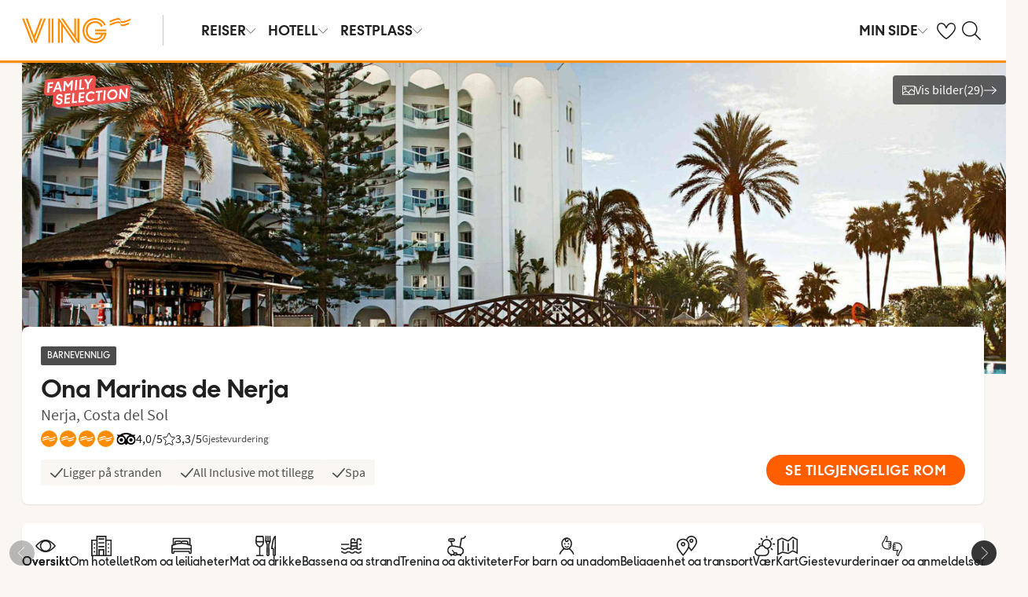

--- FILE ---
content_type: text/html; charset=utf-8
request_url: https://www.ving.no/spania/costa-del-sol/nerja/ona-marinas-de-nerja
body_size: 92296
content:

    <!DOCTYPE html>
    <html lang="nb-NO">
      <head>
        <meta charSet="UTF-8"/><meta http-equiv="X-UA-Compatible" content="IE=edge"/><meta name="viewport" content="width=device-width, initial-scale=1"/><meta name="format-detection" content="telephone=no"/><title>Ona Marinas de Nerja | Bestill hotell - Nerja hos Ving</title><meta name="description" content="Ona Marinas de Nerja är ett perfekt hotell för dig som vill ha en familjevänlig och trivsam semester Bestill hotellet Ona Marinas de Nerja, Nerja - enkelt og greit hos Ving."/><meta name="keywords" content="Ona Marinas de Nerja, hotell i Nerja "/><meta name="author" content="Ving NO"/><meta name="theme-color" content="#FE8C00"/><meta name="robots" content="index,follow"/><link rel="canonical" href="https://www.ving.no/spania/costa-del-sol/nerja/ona-marinas-de-nerja"/><meta property="og:title" content="Ona Marinas de Nerja | Bestill hotell - Nerja hos Ving"/><meta property="og:site_name" content="Ving NO"/><meta property="og:description" content="Ona Marinas de Nerja är ett perfekt hotell för dig som vill ha en familjevänlig och trivsam semester Bestill hotellet Ona Marinas de Nerja, Nerja - enkelt og greit hos Ving."/><meta property="og:type" content="website"/><meta property="og:url" content="https://www.ving.no/spania/costa-del-sol/nerja/ona-marinas-de-nerja"/><script type="text/javascript" src="/dynatrace/ruxitagentjs_ICA7NVfqru_10325251103172537.js" data-dtconfig="rid=RID_1691770292|rpid=-724390262|domain=ving.no|reportUrl=https://bf50453hrn.bf.dynatrace.com/bf|app=b65fa5aac3b1fde4|cuc=ns08oal7|cors=1|owasp=1|mel=100000|featureHash=ICA7NVfqru|dpvc=1|lastModification=1765183160429|tp=500,50,0|rdnt=1|uxrgce=1|srbbv=2|agentUri=/dynatrace/ruxitagentjs_ICA7NVfqru_10325251103172537.js"></script><link rel="icon" href="https://idun.nltg.com/assets/images/favicon_nltg.png"/><script>window.__IDUN_GLOBALS_CONFIG__ = {"siteId":3,"mediaBaseUrl":"https://img.ving.no","inWebView":false,"inPopUp":false,"browserInfo":{"isUnsupportedBrowser":false,"isBot":false},"cookieConsentSettings":{"cookieConsent":{"consent":false,"approved":[],"denied":[],"changeConsent":false,"hideConsent":false},"hash":{"iv":"c4225dcd93e59b952a6cccb7d4d95b04","content":"[base64]"},"initialIsMobile":false,"labels":{"mainHeader":"Ving bruker informasjonskapsler (cookies) for å gi deg en bedre og mer relevant opplevelse","mainText":"Dette betyr at vi samler inn informasjon om hvordan du bruker nettstedet vårt ving.no å:\n•\tsørge for at nettstedet fungerer som det skal, forhindre overbelastning og beskytte nettstedet mot angrep (nødvendige informasjonskapsler)\n•\thuske dine preferanser og forbedre funksjoner (funksjonelle informasjonskapsler);\n•\tanalysere besøk for å forstå hvordan nettstedet brukes og hvordan du samhandler med nettstedet for å forbedre design, brukervennlighet og innhold (statistiske informasjonskapsler)\n•\tSammen med partnere, vis innhold og annonser som er tilpasset deg basert på dine interesser og atferd på nettstedet (markedsføringsinformasjonskapsler).\n\nVi deler også visse opplysninger med våre partnere.\n\nVed å klikke på \"Godta alle\" samtykker du til bruk av alle informasjonskapsler. Klikk på \"Innstillinger\" for å velge hvilke kategorier av informasjonskapsler du vil samtykke til.\nVed å klikke på \"Avvis alle\" godtar du bare nødvendige informasjonskapsler, og nettstedet vårt er ikke skreddersydd for dine interesser.\n\nDu kan alltid endre valgene dine senere ved å klikke på \"Informasjonskapsler\" nederst på siden.\n\nLes mer i våre","necessaryHeader":"Nødvendig","necessaryText":"Nødvendige informasjonskapsler brukes for at nettstedet skal fungere skikkelig. De muliggjør grunnleggende funksjoner som sidenavigering, tilgang til sikre områder, forhindrer overbelastning og beskytter nettstedet mot angrep. Disse informasjonskapslene er alltid aktive og kan ikke slås av, ellers vil ikke nettstedet fungere som det skal.","functionalHeader":"Funksjonelle","functionalText":"Funksjonelle informasjonskapsler brukes til å forbedre opplevelsen din av nettstedet. De lar deg lagre innstillinger som språkvalg, region og hvordan nettstedet oppfører seg. Disse informasjonskapslene hjelper nettstedet til å fungere optimalt, men er ikke nødvendige og kan derfor velges bort.","statisticHeader":"Statistiske","statisticText":"Statistiske informasjonskapsler brukes til å forstå hvordan nettstedet brukes. Vi samler inn informasjon om hvordan du samhandler med nettstedet, for eksempel hvilke sider du besøker og hvor ofte. Målet er å forbedre design, brukervennlighet og effektivitet. Informasjonen brukes også til å vise personlig tilpasset innhold og til å forberede markedsundersøkelser. Disse informasjonskapslene er valgfrie.","marketingHeader":"Markedsføring","marketingText":"Markedsføringsinformasjonskapsler brukes til å vise innhold og annonser som er relevante for deg. Vi samler inn informasjon om dine interesser og atferd på nettstedet – for eksempel hvilke sider du besøker, hvilke annonser du klikker på, og hvilke produkter eller tjenester du viser interesse for. Denne informasjonen brukes til å opprette en profil av deg som bruker (profilering), slik at vi og våre samarbeidspartnere kan vise personlig markedsføring i ulike kanaler, og for å følge opp digital markedsføring som vises i eksterne kanaler.\nVi samarbeider med ulike partnere, for eksempel media og tekniske plattformer (reklame- og måleverktøy). De behandler opplysninger enten i henhold til våre instrukser som databehandlere, eller som selvstendige behandlingsansvarlige på eget ansvar. I informasjonskapselerklæringen kan du se hvem våre partnere er for hver informasjonskapsel.\nDisse informasjonskapslene er valgfrie.\nHvis du ikke tillater disse informasjonskapslene, vil du fortsatt se annonser, men de vil ikke bli tilpasset. \n","acceptAllButtonText":"Godta alle","acceptSelectedButtonText":"Godta valgte","acceptNecessaryButtonText":"Godta bare nødvendige","selectAllText":"Velg alle","deselectAllText":" Fjern alle","cookiePolicyPopUpLinkText":"ving.no/informasjonskapsler","cookiePolicyPopUpText":"For at du skal få en bedre og mer personlig brukeropplevelse benytter vi informasjonskapsler på ving.no. Det gjør at vi kan tilpasse relevant innhold til deg på nettsiden, i sosiale medier o.l., samt analysere brukermønstre. Informasjon om hvordan du bruker ving.no deles med samarbeidspartnere. Under kan du se de ulike informasjonskapslene og velge grad av tilpasning. Du kan endre innstillingene når som helst. Les mer på ving.no/informasjonskapsler.","cookiePolicyLink":"https://www.ving.no/informasjonskapsler","cookiePolicyLinkText":"retningslinjer for informasjonskapsler","declineAll":"Avvis alle","settings":"Innstillinger","backLink":"Tilbake","googlePrivacyPolicyLinkText":"Google Privacy Policy"},"enabled":true,"scriptUrl":"https://policy.cookieinformation.com/uc.js","culture":"NB","id":null},"labels":{"cookieConsentLabels":{"mainHeader":"Ving bruker informasjonskapsler (cookies) for å gi deg en bedre og mer relevant opplevelse","mainText":"Dette betyr at vi samler inn informasjon om hvordan du bruker nettstedet vårt ving.no å:\n•\tsørge for at nettstedet fungerer som det skal, forhindre overbelastning og beskytte nettstedet mot angrep (nødvendige informasjonskapsler)\n•\thuske dine preferanser og forbedre funksjoner (funksjonelle informasjonskapsler);\n•\tanalysere besøk for å forstå hvordan nettstedet brukes og hvordan du samhandler med nettstedet for å forbedre design, brukervennlighet og innhold (statistiske informasjonskapsler)\n•\tSammen med partnere, vis innhold og annonser som er tilpasset deg basert på dine interesser og atferd på nettstedet (markedsføringsinformasjonskapsler).\n\nVi deler også visse opplysninger med våre partnere.\n\nVed å klikke på \"Godta alle\" samtykker du til bruk av alle informasjonskapsler. Klikk på \"Innstillinger\" for å velge hvilke kategorier av informasjonskapsler du vil samtykke til.\nVed å klikke på \"Avvis alle\" godtar du bare nødvendige informasjonskapsler, og nettstedet vårt er ikke skreddersydd for dine interesser.\n\nDu kan alltid endre valgene dine senere ved å klikke på \"Informasjonskapsler\" nederst på siden.\n\nLes mer i våre","necessaryHeader":"Nødvendig","necessaryText":"Nødvendige informasjonskapsler brukes for at nettstedet skal fungere skikkelig. De muliggjør grunnleggende funksjoner som sidenavigering, tilgang til sikre områder, forhindrer overbelastning og beskytter nettstedet mot angrep. Disse informasjonskapslene er alltid aktive og kan ikke slås av, ellers vil ikke nettstedet fungere som det skal.","functionalHeader":"Funksjonelle","functionalText":"Funksjonelle informasjonskapsler brukes til å forbedre opplevelsen din av nettstedet. De lar deg lagre innstillinger som språkvalg, region og hvordan nettstedet oppfører seg. Disse informasjonskapslene hjelper nettstedet til å fungere optimalt, men er ikke nødvendige og kan derfor velges bort.","statisticHeader":"Statistiske","statisticText":"Statistiske informasjonskapsler brukes til å forstå hvordan nettstedet brukes. Vi samler inn informasjon om hvordan du samhandler med nettstedet, for eksempel hvilke sider du besøker og hvor ofte. Målet er å forbedre design, brukervennlighet og effektivitet. Informasjonen brukes også til å vise personlig tilpasset innhold og til å forberede markedsundersøkelser. Disse informasjonskapslene er valgfrie.","marketingHeader":"Markedsføring","marketingText":"Markedsføringsinformasjonskapsler brukes til å vise innhold og annonser som er relevante for deg. Vi samler inn informasjon om dine interesser og atferd på nettstedet – for eksempel hvilke sider du besøker, hvilke annonser du klikker på, og hvilke produkter eller tjenester du viser interesse for. Denne informasjonen brukes til å opprette en profil av deg som bruker (profilering), slik at vi og våre samarbeidspartnere kan vise personlig markedsføring i ulike kanaler, og for å følge opp digital markedsføring som vises i eksterne kanaler.\nVi samarbeider med ulike partnere, for eksempel media og tekniske plattformer (reklame- og måleverktøy). De behandler opplysninger enten i henhold til våre instrukser som databehandlere, eller som selvstendige behandlingsansvarlige på eget ansvar. I informasjonskapselerklæringen kan du se hvem våre partnere er for hver informasjonskapsel.\nDisse informasjonskapslene er valgfrie.\nHvis du ikke tillater disse informasjonskapslene, vil du fortsatt se annonser, men de vil ikke bli tilpasset. \n","acceptAllButtonText":"Godta alle","acceptSelectedButtonText":"Godta valgte","acceptNecessaryButtonText":"Godta bare nødvendige","selectAllText":"Velg alle","deselectAllText":" Fjern alle","cookiePolicyPopUpLinkText":"ving.no/informasjonskapsler","cookiePolicyPopUpText":"For at du skal få en bedre og mer personlig brukeropplevelse benytter vi informasjonskapsler på ving.no. Det gjør at vi kan tilpasse relevant innhold til deg på nettsiden, i sosiale medier o.l., samt analysere brukermønstre. Informasjon om hvordan du bruker ving.no deles med samarbeidspartnere. Under kan du se de ulike informasjonskapslene og velge grad av tilpasning. Du kan endre innstillingene når som helst. Les mer på ving.no/informasjonskapsler.","cookiePolicyLink":"https://www.ving.no/informasjonskapsler","cookiePolicyLinkText":"retningslinjer for informasjonskapsler","declineAll":"Avvis alle","settings":"Innstillinger","backLink":"Tilbake","googlePrivacyPolicyLinkText":"Google Privacy Policy"},"oldBrowserLabels":{"oldBrowserHeader":"Det ser ut til at du bruker en nettleser som er utdatert.","oldBrowserText":"Bruker du en gammel nettleser? Da er du mer utsatt for cyberangrep, hacking, virus og svindel, selv om du besøker et sikkert nettsted. Vi anbefaler derfor at du oppdaterer nettleser til den nyeste versjonen av Chrome, Safari eller Edge.","oldBrowserLink":"https://browser-update.org","oldBrowserLinkText":"Les mer på browser-update.org"},"closeWindow":"Lukk","readmore":"Mer informasjon","readless":"Mindre informasjon"}}</script><script>window.__IDUN_MF_REMOTES__ = [{"name":"idun","alias":"idun","entry":"/idun/mf/client/idun-mf-manifest.json"}]</script><link href="https://assets.nltg.com" rel="preconnect" crossorigin="true"/><link href="https://img.nltg.com" rel="preconnect" crossorigin="true"/><link href="https://img.ving.no" rel="preconnect" crossorigin="true"/><style data-styled="" data-styled-version="6.0.2">:root{--transition-duration:1s;--border-radius-100:1px;--border-radius-200:2px;--border-radius-300:4px;--border-radius-400:6px;--border-radius-500:8px;--border-radius-600:12px;--border-radius-700:16px;--border-radius-800:20px;--border-radius-900:24px;--border-radius-card:8px;--border-radius-full-or-none:100%;--border-radius-none:0;--border-radius-pill:100%;--color-alert-500:#F6CC47;--color-almostblack:#202020;--color-apricot-500:#FDD587;--color-background-body:#FAF6F1;--color-background-disabled:#E3E3E3;--color-background-surface-primary:#FFFFFF;--color-background-surface-secondary:#EEE1D2;--color-background-surface-tertiary:#202020;--color-black:#202020;--color-border-brand:#FF5E00;--color-border-disabled:#8F8F8F;--color-border-key-line:#C6C6C6;--color-border-primary:#8F8F8F;--color-border-secondary:#ADADAD;--color-campaign-best-primary:#FF5A52;--color-campaign-better-primary:#2E696C;--color-campaign-better-secondary:#4C7F81;--color-campaign-black-week:#202020;--color-campaign-good-primary:#FFB876;--color-campaign-good-secondary:#FFD4A8;--color-campaign-good-tertiary:#FFEBD6;--color-campaign-happy-weekend:#FE8C00;--color-clay:#d3bfac;--color-core-100:#FFEBD6;--color-core-200:#FFD4A8;--color-core-300:#FFB876;--color-core-400:#FFA348;--color-core-500:#FE8C00;--color-core-600:#E77E00;--color-core-700:#D07000;--color-core-800:#B86100;--color-core-900:#A35300;--color-core-sunrise:#FE8C00;--color-cta-button-ghost:#202020;--color-cta-button-primary:#FF5E00;--color-cta-button-primary-active:#C44800;--color-cta-button-primary-dark:#202020CC;--color-cta-button-primary-dark-active:#737373CC;--color-cta-button-primary-dark-hover:#737373CC;--color-cta-button-primary-hover:#E15300;--color-cta-button-secondary:#FF5E00;--color-cta-button-secondary-active:#C44800;--color-cta-button-secondary-dark:#202020;--color-cta-button-secondary-dark-active:#202020;--color-cta-button-secondary-dark-hover:#202020;--color-cta-button-secondary-hover:#E15300;--color-cta-button-secondary-light:#FFFFFF;--color-cta-button-secondary-light-active:#FFFFFF;--color-cta-button-secondary-light-hover:#FFFFFF;--color-cta-button-tertiary:#4C7F81;--color-cta-button-tertiary-active:#2E696C;--color-cta-button-tertiary-hover:#2E696C;--color-cta-link-primary:#C44800;--color-cta-link-primary-hover:#A63C10;--color-cta-link-secondary:#202020;--color-cta-link-secondary-hover:#202020;--color-cta-primary:#FF5E00;--color-cta-primary-active:#C44800;--color-cta-primary-hover:#E15300;--color-cta-secondary:#4C7F81;--color-cta-secondary-active:#2E696C;--color-cta-secondary-hover:#2E696C;--color-dark-core-100:#FFDAB9;--color-dark-core-200:#FFC49A;--color-dark-core-2-500:#ff5e00;--color-dark-core-300:#FFAD7A;--color-dark-core-400:#FF8640;--color-dark-core-500:#FF5E00;--color-dark-core-600:#E15300;--color-dark-core-700:#C44800;--color-dark-core-800:#A63C10;--color-dark-core-900:#8B2E16;--color-dark-gray:#454545;--color-dark-gray-l1:#707070;--color-dark-steel-blue:#567278;--color-earth:#746343;--color-element-input-active:#FF5E00;--color-element-input-error:#C9372C;--color-element-input-form-field-active:#202020;--color-element-input-success:#20845A;--color-error-500:#C9372C;--color-extra-light-gray:#f7f7f7;--color-focus-outline:#005fcc;--color-grass-100:#95D59B;--color-grass-200:#83CA8A;--color-grass-300:#5EB366;--color-grass-400:#3A9D43;--color-grass-500:#158620;--color-grass-600:#116B1A;--color-grass-700:#0D5013;--color-grass-800:#08360D;--color-grass-900:#052409;--color-green-100:#D9ECCE;--color-green-200:#B3D99D;--color-green-300:#8DC56D;--color-green-400:#67B23C;--color-green-500:#419F0B;--color-green-600:#347F09;--color-green-700:#275F07;--color-green-800:#1A4004;--color-green-900:#133003;--color-grey-100:#E3E3E3;--color-grey-200:#D6D6D6;--color-grey-25:#F7F7F7;--color-grey-300:#C6C6C6;--color-grey-400:#ADADAD;--color-grey-50:#F0F1F2;--color-grey-500:#8F8F8F;--color-grey-600:#737373;--color-grey-700:#5E5E5E;--color-grey-800:#505050;--color-grey-900:#202020;--color-larimar-dark-100:#D1F0F4;--color-larimar-dark-200:#B5D4D8;--color-larimar-dark-300:#9AB8BC;--color-larimar-dark-400:#7F9DA1;--color-larimar-dark-500:#668387;--color-larimar-dark-600:#4D6A6E;--color-larimar-dark-700:#365255;--color-larimar-dark-800:#1F3B3E;--color-larimar-dark-900:#082528;--color-larimar-light-100:#EFF7F5;--color-larimar-light-200:#D8EBE6;--color-larimar-light-300:#BFD4CF;--color-larimar-light-400:#A7BDB8;--color-larimar-light-500:#90A7A1;--color-larimar-light-600:#7A908B;--color-larimar-light-700:#657974;--color-larimar-light-800:#50635E;--color-larimar-light-900:#3C4C48;--color-light-gray:#e3e3e3;--color-light-gray-l1:#ededed;--color-light-sand:#f9f5f1;--color-light-teal:#b0ccca;--color-link:#359cbb;--color-link-hover:#359cbb;--color-mango:#f6b637;--color-medium-gray:#adadad;--color-medium-gray-l1:#c7c7c7;--color-mint-green-500:#20845A;--color-morganite-100:#F0DDD6;--color-morganite-200:#EAD0C7;--color-morganite-300:#E4C3B8;--color-morganite-400:#DFB6A8;--color-morganite-500:#D9A999;--color-morganite-600:#B99082;--color-morganite-700:#98766B;--color-morganite-800:#775D54;--color-morganite-900:#57443D;--color-notif-nudge-primary:#A1AB87;--color-notif-push-cruise-primary:#B9DBDC;--color-notif-push-cruise-secondary:#CBE5E5;--color-notif-push-cruise-tertiary:#E6F4F4;--color-notif-push-hi-primary:#E15300;--color-notif-push-hi-secondary:#E15300;--color-notif-push-hi-tertiary:#E15300;--color-notif-push-my-primary:#FFE566;--color-notif-push-my-secondary:#FFF496;--color-notif-push-my-tertiary:#FFE566;--color-notif-push-why-primary:#C4A175;--color-notif-push-why-secondary:#E4C6A0;--color-notif-push-why-tertiary:#EEE1D2;--color-notif-system-alert:#F6CC47;--color-notif-system-error:#C9372C;--color-notif-system-info:#CDD5B5;--color-notif-system-success:#20845A;--color-notif-tag-secondary:#CDD5B5;--color-notif-urgency-primary:#A5D5D8;--color-ocean:#359cbb;--color-ocean-l1:#60b9d4;--color-olive-100:#ECEFE3;--color-olive-200:#E6EADA;--color-olive-300:#D9E0C7;--color-olive-400:#CDD5B5;--color-olive-500:#C0CBA2;--color-olive-600:#A1AB87;--color-olive-700:#8A9559;--color-olive-800:#70763D;--color-olive-900:#606534;--color-plant:#667f73;--color-pyright-dark-100:#E3DCB8;--color-pyright-dark-200:#C7C09D;--color-pyright-dark-300:#ACA583;--color-pyright-dark-400:#918A69;--color-pyright-dark-500:#777151;--color-pyright-dark-600:#5E593A;--color-pyright-dark-700:#464124;--color-pyright-dark-800:#2F2B0F;--color-pyright-dark-900:#1A1700;--color-pyright-light-100:#E6E1D0;--color-pyright-light-200:#DCD6BE;--color-pyright-light-300:#D3C9AC;--color-pyright-light-400:#C9BC9B;--color-pyright-light-500:#C0AF89;--color-pyright-light-600:#A39474;--color-pyright-light-700:#867860;--color-pyright-light-800:#6A5E4B;--color-pyright-light-900:#4D4437;--color-quartz-100:#F1EEE7;--color-quartz-150:#EDE8DE;--color-quartz-200:#E8E2D6;--color-quartz-250:#CEC7BA;--color-quartz-300:#B4AB9E;--color-quartz-350:#9A9082;--color-quartz-400:#807566;--color-quartz-450:#766D61;--color-quartz-50:#F6F4EF;--color-quartz-500:#6C665B;--color-quartz-550:#625E56;--color-quartz-600:#56514A;--color-quartz-650:#49453E;--color-quartz-700:#3D3832;--color-rouge-100:#FFCDCB;--color-rouge-200:#FFBDBA;--color-rouge-300:#FF9B97;--color-rouge-400:#FF7A75;--color-rouge-500:#FF5A52;--color-rouge-600:#D44942;--color-rouge-700:#A93731;--color-rouge-800:#7F2521;--color-rouge-900:#611C19;--color-ruby-100:#FF876B;--color-ruby-200:#FF6B52;--color-ruby-300:#EB4E3A;--color-ruby-400:#CB3023;--color-ruby-500:#AB030C;--color-ruby-600:#8C0000;--color-ruby-700:#6D0000;--color-ruby-800:#4E0001;--color-ruby-900:#320002;--color-salmon-500:#C9372C;--color-sandstone:#7d726a;--color-sand-100:#FAF6F1;--color-sand-200:#F6EEE5;--color-sand-300:#EEE1D2;--color-sand-400:#EED7B9;--color-sand-500:#E4C6A0;--color-sand-600:#C4A175;--color-sand-700:#A98A63;--color-sand-800:#8E7352;--color-sand-900:#715C42;--color-silver:#d6e2e5;--color-steel-blue:#799094;--color-success-500:#20845A;--color-sunlight-100:#FFF8BF;--color-sunlight-200:#FFF496;--color-sunlight-300:#FFEC88;--color-sunlight-400:#FFE566;--color-sunlight-500:#FFD940;--color-sunlight-600:#FFCC02;--color-sunlight-700:#FFC123;--color-sunlight-800:#F6AE00;--color-sunlight-900:#E5A302;--color-teal-100:#E6F4F4;--color-teal-200:#DDEFF0;--color-teal-300:#CBE5E5;--color-teal-400:#B9DBDC;--color-teal-500:#A5D5D8;--color-teal-600:#81BEC3;--color-teal-700:#6A9FA3;--color-teal-800:#4C7F81;--color-teal-900:#2E696C;--color-text:#202020;--color-text-disabled:#8F8F8F;--color-text-inverse:#FFFFFF;--color-text-primary:#202020;--color-text-subtle:#505050;--color-turmeric-100:#FEF1D7;--color-turmeric-200:#FEE3AF;--color-turmeric-300:#FDD587;--color-turmeric-400:#FDC75F;--color-turmeric-500:#FCB937;--color-turmeric-600:#CA942C;--color-turmeric-700:#B08227;--color-turmeric-800:#7E5D1C;--color-turmeric-900:#4C3710;--color-wave:#3d6778;--color-white:#FFFFFF;--elevation-100:0 1px 2px 0 rgba(32, 32, 32, 0.10);--elevation-300:0 3px 6px 0 rgba(32, 32, 32, 0.12);--elevation-400:0 4px 8px 0 rgba(32, 32, 32, 0.13);--font-body-l:400 2rem/normal 'Source Sans Pro','Trebuchet MS',Arial;--font-body-m:400 1.6rem/normal 'Source Sans Pro','Trebuchet MS',Arial;--font-body-s:400 1.2rem/normal 'Source Sans Pro','Trebuchet MS',Arial;--font-button:700 1.9rem/normal 'Thomas Headline','Source Sans 3','Tebuchet MS','Arial Black';--font-family-body:'Source Sans Pro','Trebuchet MS',Arial;--font-family-globetrotter-sans:'Globetrotter Sans';--font-family-headline:'Thomas Headline','Source Sans 3','Tebuchet MS','Arial Black';--font-family-nltg-wave-serif:'NLTG Wave Serif',Arial;--font-family-red-hat-text:'Red Hat Text',Arial;--font-family-source-sans-pro:'Source Sans Pro','Trebuchet MS',Arial;--font-family-thomas-headline:'Thomas Headline','Source Sans 3','Tebuchet MS','Arial Black';--font-headline-l:700 2.6rem/1 'Thomas Headline','Source Sans 3','Tebuchet MS','Arial Black';--font-headline-m:700 2.2rem/1 'Thomas Headline','Source Sans 3','Tebuchet MS','Arial Black';--font-headline-s:700 1.9rem/1.1 'Thomas Headline','Source Sans 3','Tebuchet MS','Arial Black';--font-headline-xl:400 3.4rem/1.1 'NLTG Wave Serif',Arial;--font-headline-xs:700 1.6rem/1.1 'Thomas Headline','Source Sans 3','Tebuchet MS','Arial Black';--font-mega:400 5.6rem/1.1 'NLTG Wave Serif',Arial;--font-mini:400 1.2rem/1.2 'Source Sans Pro','Trebuchet MS',Arial;--font-preamble:400 2rem/1.3 'Thomas Headline','Source Sans 3','Tebuchet MS','Arial Black';--font-section-heading:400 2.8rem/1 'Thomas Headline','Source Sans 3','Tebuchet MS','Arial Black';--space-100:4px;--space-1000:120px;--space-200:8px;--space-300:12px;--space-400:16px;--space-50:2px;--space-500:24px;--space-600:40px;--space-700:48px;--space-800:60px;--space-900:80px;--space-950:120px;--space-grid-gutter:12px;--space-grid-margin:16px;--space-grid-row-gap:24px;--space-section-margin:40px;--transition:calc(var(--transition-duration) * 0.25) ease;--transition-slow:calc(var(--transition-duration) * 1) ease;--transition-smooth:calc(var(--transition-duration) * 0.5) ease;}/*!sc*/
@media (prefers-reduced-motion:reduce){:root{--animation-duration:0s;}}/*!sc*/
@media (min-width:768px){:root{--font-body-l:400 2rem/normal 'Source Sans Pro','Trebuchet MS',Arial;--font-body-m:400 1.6rem/1.35 'Source Sans Pro','Trebuchet MS',Arial;--font-body-s:400 1.4rem/1.4 'Source Sans Pro','Trebuchet MS',Arial;--font-headline-l:700 3.2rem/1 'Thomas Headline','Source Sans 3','Tebuchet MS','Arial Black';--font-headline-m:700 2.4rem/1 'Thomas Headline','Source Sans 3','Tebuchet MS','Arial Black';--font-headline-s:700 1.9rem/1.1 'Thomas Headline','Source Sans 3','Tebuchet MS','Arial Black';--font-headline-xl:400 3.6rem/1.1 'NLTG Wave Serif',Arial;--font-headline-xs:700 1.6rem/1.1 'Thomas Headline','Source Sans 3','Tebuchet MS','Arial Black';--font-mega:400 6.4rem/1.1 'NLTG Wave Serif',Arial;--font-section-heading:400 3rem/1 'Thomas Headline','Source Sans 3','Tebuchet MS','Arial Black';--space-grid-gutter:16px;--space-grid-margin:24px;--space-grid-row-gap:24px;--space-section-margin:60px;}}/*!sc*/
@media (min-width:1024px){:root{--font-body-l:400 2rem/normal 'Source Sans Pro','Trebuchet MS',Arial;--font-body-m:400 1.6rem/1.35 'Source Sans Pro','Trebuchet MS',Arial;--font-body-s:400 1.4rem/1.4 'Source Sans Pro','Trebuchet MS',Arial;--font-headline-l:700 3.4rem/1 'Thomas Headline','Source Sans 3','Tebuchet MS','Arial Black';--font-headline-m:700 2.6rem/1 'Thomas Headline','Source Sans 3','Tebuchet MS','Arial Black';--font-headline-s:700 1.9rem/1.1 'Thomas Headline','Source Sans 3','Tebuchet MS','Arial Black';--font-headline-xl:400 4rem/1.1 'NLTG Wave Serif',Arial;--font-headline-xs:700 1.6rem/1.1 'Thomas Headline','Source Sans 3','Tebuchet MS','Arial Black';--font-mega:400 7.2rem/1.1 'NLTG Wave Serif',Arial;--font-section-heading:400 3.2rem/1 'Thomas Headline','Source Sans 3','Tebuchet MS','Arial Black';--space-grid-gutter:24px;--space-grid-margin:28px;--space-grid-row-gap:24px;--space-section-margin:60px;}}/*!sc*/
@font-face{font-family:'Source Sans Pro';font-style:normal;font-weight:400;src:url('https://idun.nltg.com/assets/fonts/source-sans-pro-400.woff2') format('woff2');font-display:swap;}/*!sc*/
@font-face{font-family:'Source Sans Pro';font-style:normal;font-weight:700;src:url('https://idun.nltg.com/assets/fonts/source-sans-pro-700.woff2') format('woff2');font-display:swap;}/*!sc*/
@font-face{font-family:'Thomas Headline';font-weight:700;font-style:normal;src:url('https://idun.nltg.com/assets/fonts/thomas-headline-700.woff2') format('woff2');font-display:swap;}/*!sc*/
@font-face{font-family:'Thomas Headline';font-weight:400;font-style:normal;src:url('https://idun.nltg.com/assets/fonts/thomas-headline-400.woff2') format('woff2');font-display:swap;}/*!sc*/
@font-face{font-family:'NLTG Wave Serif';font-weight:400;font-style:normal;src:url('https://idun.nltg.com/assets/fonts/nltg-wave-serif-400.woff2') format('woff2');font-display:swap;}/*!sc*/
@font-face{font-family:'Red Hat Text';font-weight:400;font-style:normal;src:url('https://idun.nltg.com/assets/fonts/red-hat-text.woff2') format('woff2');font-display:swap;}/*!sc*/
@font-face{font-family:'Red Hat Text';font-weight:500;font-style:normal;src:url('https://idun.nltg.com/assets/fonts/red-hat-text.woff2') format('woff2');font-display:swap;}/*!sc*/
@font-face{font-family:'Red Hat Text';font-weight:600;font-style:normal;src:url('https://idun.nltg.com/assets/fonts/red-hat-text.woff2') format('woff2');font-display:swap;}/*!sc*/
@font-face{font-family:'Globetrotter Sans';font-weight:300;font-style:normal;src:url('https://idun.nltg.com/assets/fonts/globetrotter-sans-300.woff2') format('woff2');font-display:swap;}/*!sc*/
@font-face{font-family:'Globetrotter Sans';font-weight:400;font-style:normal;src:url('https://idun.nltg.com/assets/fonts/globetrotter-sans-400.woff2') format('woff2');font-display:swap;}/*!sc*/
*{border:0;box-sizing:border-box;list-style-type:none;margin:0;padding:0;text-decoration:none;}/*!sc*/
html,body,div,span,applet,object,iframe,h1,h2,h3,h4,h5,h6,p,blockquote,pre,a,abbr,acronym,address,big,cite,code,del,dfn,em,img,ins,kbd,q,s,samp,small,strike,strong,sub,sup,tt,var,b,u,i,center,dl,dt,dd,ol,ul,li,fieldset,form,label,legend,table,caption,tbody,tfoot,thead,tr,th,td,article,aside,canvas,details,embed,figure,figcaption,footer,header,hgroup,menu,nav,output,ruby,section,summary,time,mark,audio,video{font:inherit;font-size:100%;margin:0;vertical-align:baseline;}/*!sc*/
article,aside,details,figcaption,figure,footer,header,hgroup,menu,nav,section{display:block;}/*!sc*/
ol,ul{list-style:none;}/*!sc*/
blockquote,q{quotes:none;}/*!sc*/
blockquote::before,q::before,blockquote::after,q::after{content:none;}/*!sc*/
table{border-collapse:collapse;border-spacing:0;}/*!sc*/
html{font-size:62.5%;height:100%;-webkit-text-size-adjust:100%;}/*!sc*/
body{background:var(--color-background-body);color:var(--color-text);font:var(--font-body-m);height:100%;margin:0 auto;-webkit-font-smoothing:antialiased;}/*!sc*/
input,select,textarea,button{appearance:none;}/*!sc*/
input:focus-visible,select:focus-visible,textarea:focus-visible,button:focus-visible,a:focus-visible{outline:.2rem solid var(--color-focus-outline);outline-offset:.2rem;box-shadow:0 0 0 .4rem var(--color-white);border-radius:0.4rem;}/*!sc*/
select::-ms-expand{display:none;}/*!sc*/
button{font-family:var(--font-family-body);background:none;border-radius:0;color:var(--color-text);}/*!sc*/
a:not(:disabled),button:not(:disabled),select:not(:disabled),input[type='radio']:not(:disabled){cursor:pointer;}/*!sc*/
a{color:var(--color-cta-link-primary);}/*!sc*/
input[type='radio']{appearance:radio;}/*!sc*/
b,strong{font-weight:700;}/*!sc*/
i,em{font-style:italic;}/*!sc*/
h1,h2,h3,h4{font-family:var(--font-family-headline);}/*!sc*/
h1{font-size:3.6rem;line-height:4rem;}/*!sc*/
h2{font-size:2.8rem;line-height:2.8rem;}/*!sc*/
h3{font-size:2.4rem;line-height:2.4rem;}/*!sc*/
h4{font-size:1.8rem;line-height:1.8rem;}/*!sc*/
.visually-hidden{clip:rect(0 0 0 0);clip-path:inset(50%);height:1px;overflow:hidden;position:absolute;white-space:nowrap;width:1px;}/*!sc*/
.uikit-font-section-heading{font:var(--font-section-heading);}/*!sc*/
.uikit-font-preamble{font:var(--font-preamble);}/*!sc*/
.uikit-font-body-l{font:var(--font-body-l);}/*!sc*/
.uikit-font-body-m{font:var(--font-body-m);}/*!sc*/
.uikit-font-body-s{font:var(--font-body-s);}/*!sc*/
.uikit-font-mega{font:var(--font-mega);}/*!sc*/
.uikit-font-headline-xl{font:var(--font-headline-xl);}/*!sc*/
.uikit-font-headline-l{font:var(--font-headline-l);}/*!sc*/
.uikit-font-headline-m{font:var(--font-headline-m);}/*!sc*/
.uikit-font-headline-s{font:var(--font-headline-s);}/*!sc*/
.uikit-font-headline-xs{font:var(--font-headline-xs);}/*!sc*/
.uikit-font-mini{font:var(--font-mini);letter-spacing:1.2px;text-transform:uppercase;}/*!sc*/
.uikit-font-mega{font:var(--font-mega);}/*!sc*/
.uikit-font-button{font:var(--font-button);text-transform:uppercase;}/*!sc*/
.uikit-link{color:var(--color-cta-link-primary);cursor:pointer;display:inline-flex;align-items:center;font-size:1.6rem;text-decoration:underline;text-underline-offset:2px;}/*!sc*/
.uikit-link:hover{color:var(--color-cta-link-primary-hover);}/*!sc*/
.uikit-link--with-icon{text-decoration:none;}/*!sc*/
.uikit-link--with-icon:hover{text-decoration:underline;}/*!sc*/
.uikit-link--with-icon svg{margin-left:var(--space-200);height:1.2rem;width:1.2rem;}/*!sc*/
.uikit-box{background:var(--color-white);width:100%;border-radius:var(--border-radius-500);box-shadow:var(--elevation-100);padding:var(--space-400);}/*!sc*/
@media (min-width:768px){.uikit-box{padding:var(--space-500);}}/*!sc*/
@media (min-width:1024px){.uikit-box{padding:var(--space-700);}}/*!sc*/
.uikit-box--without-padding{background:var(--color-white);width:100%;border-radius:var(--border-radius-500);box-shadow:var(--elevation-100);padding:unset;}/*!sc*/
data-styled.g25[id="sc-global-bYgLnW1"]{content:"sc-global-bYgLnW1,"}/*!sc*/
.ckveKS{--container-width:1280px;--fluid-area:calc(50% - var(--container-width) / 2);--column-count:3;--m:var(--space-grid-margin);--g:var(--space-grid-gutter);--c:minmax(0,1fr);--container-grid-template:var(--c) repeat(var(--column-count),var(--g) var(--c));--grid-template-areas:'c1 g1 c2 g2 c3 g3 c4';display:grid;grid-template-columns:var(--container-grid-template);grid-template-areas:var(--grid-template-areas);grid-auto-rows:max-content;grid-auto-flow:row;row-gap:var(--space-grid-row-gap);--container-grid-template:var(--fluid-area) max(var(--m),env(safe-area-inset-left)) var(--c) repeat(var(--column-count),var(--g) var(--c)) max(var(--m),env(safe-area-inset-right)) var(--fluid-area);--grid-template-areas:'fa1 m1 c1 g1 c2 g2 c3 g3 c4 m2 fa2';}/*!sc*/
@media (min-width:768px){.ckveKS{--column-count:11;--grid-template-areas:'c1 g1 c2 g2 c3 g3 c4 g4 c5 g5 c6 g6 c7 g7 c8 g8 c9 g9 c10 g10 c11 g11 c12';}}/*!sc*/
@media (min-width:768px){.ckveKS{--grid-template-areas:'fa1 m1 c1 g1 c2 g2 c3 g3 c4 g4 c5 g5 c6 g6 c7 g7 c8 g8 c9 g9 c10 g10 c11 g11 c12 m2 fa2';}}/*!sc*/
data-styled.g146[id="Gridstyle__Grid-sc-9bhwn5-0"]{content:"ckveKS,"}/*!sc*/
.egejQT{grid-column:c1-start/c4-end;}/*!sc*/
@media (min-width:768px){.egejQT{grid-column:c1-start/c12-end;}}/*!sc*/
@media (min-width:1024px){.egejQT{grid-column:c1-start/c12-end;}}/*!sc*/
data-styled.g147[id="Gridstyle__GridItem-sc-9bhwn5-1"]{content:"egejQT,"}/*!sc*/
.jgpwmR{width:100%;width:calc(100vw - var(--scrollbar,0px));margin-inline:calc(50% - (50vw - var(--scrollbar,0px) / 2));}/*!sc*/
.popup-content .jgpwmR{width:calc(100% + 2 * var(--space-grid-margin));margin-inline:calc(-1 * var(--space-grid-margin));}/*!sc*/
data-styled.g151[id="Container__StyledContainer-sc-1uf0v1f-0"]{content:"jgpwmR,"}/*!sc*/
.gGuxZG{scroll-margin-top:var(--space-grid-row-gap);margin:0 0 var(--space-section-margin) 0;padding:0;border-radius:0;box-shadow:none;}/*!sc*/
.gGuxZG [id][class*='elm-']{scroll-margin-top:var(--space-grid-row-gap);}/*!sc*/
.gGuxZG:has([data-app-name='priceofferGeographical'] [id^='po-app-root-']:empty){display:none;}/*!sc*/
.gGuxZG:first-child:not( :has(.tpl-top-image),:has(.tpl-hero-video),:has(.gw-top-image),:has(.elm-breadcrumbs) ){padding-top:var(--space-grid-row-gap);}/*!sc*/
.gGuxZG.bg-dark:has(+ .elm-section.bg-dark),.gGuxZG.bg-light:has(+ .elm-section.bg-dark),.gGuxZG.bg-dark:has(+ .elm-section.bg-light),.gGuxZG.bg-light:has(+ .elm-section.bg-light){margin-bottom:0;}/*!sc*/
.gGuxZG:last-child{margin-bottom:var(--space-1000);border-radius:0;box-shadow:none;}/*!sc*/
@media (max-width:767px){.gGuxZG:last-child{margin-bottom:var(--space-900);}}/*!sc*/
.gGuxZG:last-child:has(.tpl-footer-image),.gGuxZG:last-child.bg-dark,.gGuxZG:last-child.bg-light{margin-bottom:0;}/*!sc*/
data-styled.g179[id="Section__SectionWrapper-sc-jk6uno-0"]{content:"gGuxZG,"}/*!sc*/
.jpDArw{word-break:break-word;}/*!sc*/
data-styled.g193[id="Typography__LineClamp-sc-3jtjib-0"]{content:"jpDArw,"}/*!sc*/
.dUxsUQ a{border-bottom:var(--color-text) solid 1px;color:unset;}/*!sc*/
data-styled.g194[id="Typography__StyledTypography-sc-3jtjib-1"]{content:"dUxsUQ,"}/*!sc*/
.gQRwdJ{position:relative;display:grid;grid-template-rows:auto 1fr auto;min-height:100vh;}/*!sc*/
data-styled.g207[id="style__BodyWrapper-sc-14nc4qz-0"]{content:"gQRwdJ,"}/*!sc*/
.tpl-advanced-push{display:flex;flex-direction:column;height:100%;position:relative;background-color:var(--color-background-surface-primary);border-radius:var(--border-radius-500);box-shadow:var(--elevation-100);overflow:hidden;transition:box-shadow var(--transition),transform var(--transition);}/*!sc*/
.tpl-advanced-push figcaption{background-color:rgba(32,32,32,0.8);color:var(--color-text-inverse);padding:var(--space-100) var(--space-200);border-radius:var(--border-radius-300);position:absolute;bottom:var(--space-200);right:var(--space-200);}/*!sc*/
section.bg-background_surface_primary .tpl-advanced-push{background-color:transparent;}/*!sc*/
section.bg-background_surface_primary .tpl-advanced-push{box-shadow:none;}/*!sc*/
html:not(.touch) .tpl-advanced-push:has(a):hover{box-shadow:var(--elevation-300);}/*!sc*/
.tpl-advanced-push:focus-within{border-radius:var(--border-radius-300);}/*!sc*/
section.bg-background_surface_primary .tpl-advanced-push:focus-within{border-radius:var(--border-radius-300);}/*!sc*/
.tpl-advanced-push:focus-within{outline:0.2rem solid var(--color-focus-outline);outline-offset:0.2rem;box-shadow:0 0 0 0.4rem var(--color-white);}/*!sc*/
.tpl-advanced-push__picture{height:248px;}/*!sc*/
.tpl-advanced-push--medium .tpl-advanced-push__picture{height:198px;}/*!sc*/
.tpl-advanced-push--small .tpl-advanced-push__picture{height:142px;}/*!sc*/
.tpl-advanced-push__picture >div{padding:var(--space-400);}/*!sc*/
@media (min-width:768px){.tpl-advanced-push__picture >div{padding:var(--space-500);}}/*!sc*/
section.bg-background_surface_primary .tpl-advanced-push__picture{border-radius:var(--border-radius-300);overflow:hidden;transition:border-radius var(--transition);}/*!sc*/
section.bg-background_surface_primary .tpl-advanced-push:hover .tpl-advanced-push__picture{border-bottom-left-radius:0;border-bottom-right-radius:0;}/*!sc*/
.tpl-advanced-push__picture >picture{height:100%;}/*!sc*/
.tpl-advanced-push__picture .tpl-custom-logo picture,.tpl-advanced-push__picture .tpl-custom-logo img{height:60px;width:auto;}/*!sc*/
.tpl-advanced-push__link{display:flex;gap:var(--space-200);justify-content:space-between;align-items:center;flex-grow:1;min-height:70px;padding:var(--space-300) var(--space-400);}/*!sc*/
@media (min-width:768px){.tpl-advanced-push__link{padding:var(--space-300) var(--space-500);}}/*!sc*/
section.bg-background_surface_primary .tpl-advanced-push__link{padding-inline:0;}/*!sc*/
@media (min-width:768px){section.bg-background_surface_primary .tpl-advanced-push__link{padding:0;}}/*!sc*/
.tpl-advanced-push__link::after{content:'';position:absolute;inset:0;}/*!sc*/
.tpl-advanced-push__link:focus-visible{outline:none;box-shadow:none;}/*!sc*/
.tpl-advanced-push__link svg{flex-shrink:0;}/*!sc*/
.tpl-advanced-push__link--centered{justify-content:center;}/*!sc*/
.tpl-advanced-push__link--centered svg{display:none;}/*!sc*/
.tpl-advanced-push__content{display:flex;flex-direction:column;}/*!sc*/
.tpl-advanced-push__sub-heading{color:var(--color-text-subtle);}/*!sc*/
.tpl-advanced-push__icon{flex-shrink:0;}/*!sc*/
.tpl-simple-push{min-height:318px;height:100%;position:relative;text-align:center;border-radius:var(--border-radius-500);box-shadow:var(--elevation-100);overflow:hidden;transition:box-shadow var(--transition),transform var(--transition);}/*!sc*/
section.bg-background_surface_primary .tpl-simple-push{box-shadow:none;}/*!sc*/
html:not(.touch) .tpl-simple-push:has(a):hover{box-shadow:var(--elevation-300);}/*!sc*/
.tpl-simple-push:focus-within{border-radius:var(--border-radius-300);}/*!sc*/
section.bg-background_surface_primary .tpl-simple-push:focus-within{border-radius:var(--border-radius-300);}/*!sc*/
.tpl-simple-push:focus-within{outline:0.2rem solid var(--color-focus-outline);outline-offset:0.2rem;box-shadow:0 0 0 0.4rem var(--color-white);}/*!sc*/
.tpl-simple-push--no-min-height{min-height:unset;}/*!sc*/
.tpl-simple-push:not(:has(picture)).bg-light{--color-cta-button-secondary:var(--color-cta-button-secondary-dark);}/*!sc*/
.tpl-simple-push:not(:has(picture)).bg-dark{--color-cta-button-secondary:var(--color-cta-button-secondary-light);}/*!sc*/
.tpl-simple-push:has(picture) .tpl-simple-push__link{padding:var(--space-200) var(--space-300) var(--space-300);background:rgba(32,32,32,0.8);color:var(--color-text-inverse);border-radius:var(--border-radius-300);}/*!sc*/
.tpl-simple-push:not(:has(picture)) .tpl-simple-push__link{height:100%;display:flex;flex-direction:column;padding:var(--space-500);justify-content:center;align-items:center;gap:var(--space-500);}/*!sc*/
.tpl-simple-push__link .elm-button{margin-top:var(--space-200);}/*!sc*/
.tpl-simple-push__link:focus-visible{outline:none;box-shadow:none;}/*!sc*/
.tpl-simple-push__link::after{content:'';position:absolute;inset:0;}/*!sc*/
.tpl-simple-push__picture{position:relative;height:100%;}/*!sc*/
.tpl-simple-push__picture >div{padding:0 var(--space-500);display:flex;flex-direction:column;justify-content:center;align-items:center;}/*!sc*/
.tpl-simple-push__picture picture{position:absolute;top:0;left:0;height:100%;width:100%;}/*!sc*/
.tpl-simple-push__eyebrow{text-transform:uppercase;}/*!sc*/
.tpl-nudge{position:relative;min-height:226px;height:100%;background-color:var(--color-notif-nudge-primary);padding:var(--space-400);border-radius:var(--border-radius-500);box-shadow:var(--elevation-100);overflow:hidden;transition:box-shadow var(--transition),transform var(--transition);}/*!sc*/
@media (min-width:768px){.tpl-nudge{padding:var(--space-500);}}/*!sc*/
section.bg-background_surface_primary .tpl-nudge{box-shadow:none;}/*!sc*/
html:not(.touch) .tpl-nudge:has(a):hover{box-shadow:var(--elevation-300);}/*!sc*/
.tpl-nudge:focus-within{border-radius:var(--border-radius-300);}/*!sc*/
section.bg-background_surface_primary .tpl-nudge:focus-within{border-radius:var(--border-radius-300);}/*!sc*/
.tpl-nudge:focus-within{outline:0.2rem solid var(--color-focus-outline);outline-offset:0.2rem;box-shadow:0 0 0 0.4rem var(--color-white);}/*!sc*/
.tpl-nudge__link{display:flex;flex-direction:column;justify-content:center;align-items:center;height:100%;}/*!sc*/
.tpl-nudge__link::after{content:'';position:absolute;inset:0;}/*!sc*/
.tpl-nudge__link:focus-visible{outline:none;box-shadow:none;}/*!sc*/
.tpl-nudge__headline{margin:0 0 var(--space-600);}/*!sc*/
.tpl-text-block{background-color:var(--color-background-surface-primary);padding:var(--space-400);border-radius:var(--border-radius-500);box-shadow:var(--elevation-100);overflow:hidden;}/*!sc*/
section.bg-background_surface_primary .tpl-text-block{box-shadow:none;}/*!sc*/
@media (min-width:768px){.tpl-text-block{padding:var(--space-700);}}/*!sc*/
.tpl-text-block .elm-rich-text:not(.elm-rich-text--columns),.tpl-text-block .elm-typography{max-width:870px;}/*!sc*/
.tpl-text-block .tpl-text-block__text:not(:last-child,:has(+ .elm-button)){margin-bottom:var(--space-500);}/*!sc*/
.tpl-text-block .elm-link-list:not(:only-child):not(:first-child){margin-top:var(--space-500);}/*!sc*/
.tpl-text-block .elm-button,.tpl-text-block .elm-link{margin-top:var(--space-500);}/*!sc*/
.tpl-text-block .elm-button:not(:last-child),.tpl-text-block .elm-link:not(:last-child){margin-bottom:var(--space-500);}/*!sc*/
@media (min-width:768px){.tpl-text-block--compact{padding:var(--space-500);}}/*!sc*/
.tpl-text-block--sticky{position:sticky;top:var(--space-500);}/*!sc*/
.tpl-text-block--bullets{display:flex;}/*!sc*/
@media (max-width:1023px){.tpl-text-block--bullets{flex-direction:column;}}/*!sc*/
.tpl-text-block__aside{margin-top:var(--space-500);height:fit-content;}/*!sc*/
@media (min-width:1024px){.tpl-text-block__aside{width:312px;flex:none;padding-left:var(--space-700);margin-left:var(--space-700);margin-top:0;border-left:1px solid var(--color-grey-300);}}/*!sc*/
.tpl-text-block__aside .elm-typography{margin-bottom:var(--space-400);}/*!sc*/
.tpl-text-block__main{flex:1;}/*!sc*/
.tpl-text-block__headline:not(:last-child){margin-bottom:var(--space-300);}/*!sc*/
.tpl-text-block__preamble:not(:last-child){margin-bottom:var(--space-400);}/*!sc*/
.tpl-section-heading{max-width:870px;}/*!sc*/
.tpl-section-heading__headline:has(+ *){margin-bottom:var(--space-200);}/*!sc*/
.tpl-push{position:relative;min-height:70px;height:100%;background-color:var(--color-background-surface-primary);border-radius:var(--border-radius-500);box-shadow:var(--elevation-100);overflow:hidden;transition:box-shadow var(--transition),transform var(--transition);}/*!sc*/
section.bg-background_surface_primary .tpl-push{box-shadow:none;}/*!sc*/
html:not(.touch) .tpl-push:has(a):hover{box-shadow:var(--elevation-300);}/*!sc*/
.tpl-push:focus-within{border-radius:var(--border-radius-300);}/*!sc*/
section.bg-background_surface_primary .tpl-push:focus-within{border-radius:var(--border-radius-300);}/*!sc*/
.tpl-push:focus-within{outline:0.2rem solid var(--color-focus-outline);outline-offset:0.2rem;box-shadow:0 0 0 0.4rem var(--color-white);}/*!sc*/
.tpl-push__link{display:flex;justify-content:space-between;align-items:center;padding:var(--space-300) var(--space-400);gap:var(--space-200);height:100%;flex-grow:1;}/*!sc*/
@media (min-width:768px){.tpl-push__link{padding:var(--space-300) var(--space-500);}}/*!sc*/
.tpl-push__link::after{content:'';position:absolute;inset:0;}/*!sc*/
.tpl-push__link:focus-visible{outline:none;box-shadow:none;}/*!sc*/
.tpl-push__icon{flex-shrink:0;}/*!sc*/
.tpl-fullwidth-push{position:relative;padding:var(--space-400);border-radius:var(--border-radius-500);box-shadow:var(--elevation-100);overflow:hidden;transition:box-shadow var(--transition),transform var(--transition);}/*!sc*/
@media (min-width:768px){.tpl-fullwidth-push{padding:var(--space-500);}}/*!sc*/
section.bg-background_surface_primary .tpl-fullwidth-push{box-shadow:none;}/*!sc*/
html:not(.touch) .tpl-fullwidth-push:has(a):hover{box-shadow:var(--elevation-300);}/*!sc*/
.tpl-fullwidth-push:focus-within{border-radius:var(--border-radius-300);}/*!sc*/
section.bg-background_surface_primary .tpl-fullwidth-push:focus-within{border-radius:var(--border-radius-300);}/*!sc*/
.tpl-fullwidth-push:focus-within{outline:0.2rem solid var(--color-focus-outline);outline-offset:0.2rem;box-shadow:0 0 0 0.4rem var(--color-white);}/*!sc*/
.tpl-fullwidth-push__link{display:flex;justify-content:space-between;align-items:center;gap:var(--space-300);}/*!sc*/
.tpl-fullwidth-push__link::after{content:'';position:absolute;inset:0;}/*!sc*/
.tpl-fullwidth-push__link:focus-visible{outline:none;box-shadow:none;}/*!sc*/
.tpl-fullwidth-push__link svg{flex-shrink:0;}/*!sc*/
.tpl-fullwidth-push__headline{flex-grow:1;}/*!sc*/
@media (min-width:768px){.tpl-fullwidth-push__headline{text-align:center;}}/*!sc*/
.tpl-fullwidth-push__icon{flex-shrink:0;}/*!sc*/
.tpl-top-image figcaption{background-color:rgba(32,32,32,0.8);color:var(--color-text-inverse);padding:var(--space-100) var(--space-200);border-radius:var(--border-radius-300);position:absolute;bottom:var(--space-400);right:0;}/*!sc*/
.tpl-top-image .tpl-top-image__picture{display:flex;width:calc(100vw - var(--scrollbar,0px));margin-inline:calc(50% - (50vw - var(--scrollbar,0px) / 2));}/*!sc*/
@media (min-width:768px){.tpl-top-image .tpl-top-image__picture >picture{aspect-ratio:21/9;max-height:55vh;max-width:3008px;margin:0 auto;}}/*!sc*/
@media (min-aspect-ratio:18/9){.tpl-top-image .tpl-top-image__picture >picture{max-height:75vh;}}/*!sc*/
@media (min-width:3009px){.tpl-top-image .tpl-top-image__picture >picture{overflow:hidden;border-bottom-left-radius:var(--border-radius-900);border-bottom-right-radius:var(--border-radius-900);}}/*!sc*/
.tpl-top-image .tpl-custom-logo picture,.tpl-top-image .tpl-custom-logo img{height:60px;width:auto;}/*!sc*/
@media (min-width:768px){.tpl-top-image .tpl-custom-logo picture,.tpl-top-image .tpl-custom-logo img{height:80px;}}/*!sc*/
.tpl-top-image .elm-tape,.tpl-top-image .elm-concept-badge,.tpl-top-image .elm-message,.tpl-top-image .elm-cruise-logo,.tpl-top-image .tpl-custom-logo{position:absolute;top:var(--space-400);z-index:1;}/*!sc*/
@media (min-width:768px){.tpl-top-image .elm-tape,.tpl-top-image .elm-concept-badge,.tpl-top-image .elm-message,.tpl-top-image .elm-cruise-logo,.tpl-top-image .tpl-custom-logo{top:var(--space-500);}}/*!sc*/
.tpl-top-image:has(.elm-picture)>*:first-child:not(.elm-picture):not(figure){margin-bottom:var(--space-grid-row-gap);}/*!sc*/
@media (min-width:1024px){.tpl-top-image:has(.elm-picture)>*:first-child:not(.elm-picture):not(figure){position:absolute;top:var(--space-500);width:100%;}}/*!sc*/
.tpl-top-image--bottom-overlay{position:relative;margin-bottom:calc( (var(--space-section-margin) + var(--space-grid-row-gap)) * -1 );}/*!sc*/
.section--grid-gap-none .tpl-top-image--bottom-overlay{margin-bottom:calc(var(--space-section-margin) * -1);}/*!sc*/
.tpl-top-image--bottom-overlay figcaption{bottom:calc(var(--space-section-margin) + var(--space-200));}/*!sc*/
.tpl-top-image--bottom-overlay .elm-picture picture{z-index:-1;}/*!sc*/
.popup-content .tpl-top-image--bottom-overlay .elm-picture picture{z-index:auto;}/*!sc*/
.tpl-top-image--bs-top-desktop{position:relative;}/*!sc*/
@media (max-width:1279px){.tpl-top-image--bs-top-desktop{display:flex;flex-direction:column;gap:var(--space-grid-row-gap);}.tpl-top-image--bs-top-desktop >:nth-child(2){margin-top:calc( (var(--space-section-margin) + var(--space-grid-row-gap)) * -1 );position:relative;}}/*!sc*/
@media (min-width:1280px){.tpl-top-image--bs-top-desktop:has(.tpl-top-image__bs-desktop)>:nth-child(3),.tpl-top-image--bs-top-desktop:has(.tpl-top-image__bs-mobile)>:nth-child(2){margin-top:calc( (var(--space-section-margin) + var(--space-grid-row-gap)) * -1 );position:relative;}}/*!sc*/
@media (min-width:1280px){.tpl-top-image--bs-top-desktop #bookingstart-app-root{margin-top:0;position:absolute;top:var(--space-500);bottom:unset;left:0;right:0;}}/*!sc*/
@media (max-width:1279px){.tpl-top-image__bs-desktop .tpl-top-image--bs-top-desktop #bookingstart-app-root{position:static;}}/*!sc*/
.tpl-top-image--campaign{position:relative;}/*!sc*/
@media (min-width:768px){.tpl-top-image--campaign #bookingstart-app-root{margin-top:var(--space-grid-row-gap);}}/*!sc*/
@media (min-width:1280px) and (min-height:875px) and (max-aspect-ratio:18/9){.tpl-top-image--campaign #bookingstart-app-root{margin-top:0;position:absolute;top:var(--space-500);bottom:unset;left:0;right:0;}}/*!sc*/
@media (min-width:1280px) and (min-height:650px) and (min-aspect-ratio:18/9){.tpl-top-image--campaign #bookingstart-app-root{margin-top:0;position:absolute;top:var(--space-500);bottom:unset;left:0;right:0;}}/*!sc*/
@media (max-width:1279px){.tpl-top-image__bs-desktop .tpl-top-image--campaign #bookingstart-app-root{position:static;}}/*!sc*/
@media (max-width:767px){.tpl-top-image--campaign{display:flex;flex-direction:column;gap:var(--space-grid-row-gap);}.tpl-top-image--campaign >:nth-child(2){margin-top:calc( (var(--space-section-margin) + var(--space-grid-row-gap)) * -1 );}}/*!sc*/
.tpl-top-image__campaign-area{display:flex;position:relative;flex-direction:column;gap:var(--space-200);padding:var(--space-400);width:100%;border-radius:var(--border-radius-500);box-shadow:var(--elevation-100);overflow:hidden;}/*!sc*/
section.bg-background_surface_primary .tpl-top-image__campaign-area{box-shadow:none;}/*!sc*/
.tpl-top-image__campaign-area >.uikit-font-headline-s:first-child{text-transform:uppercase;}/*!sc*/
@media (min-width:768px){.tpl-top-image__campaign-area{position:absolute;top:calc((50% - 176px / 2));transform:translateY(-50%);padding:var(--space-600) var(--space-500);gap:var(--space-200);left:0;width:389px;}.tpl-top-image__campaign-area.tpl-top-image__campaign-area--right{left:unset;right:0;}}/*!sc*/
@media (min-width:1280px) and (min-height:875px) and (max-aspect-ratio:18/9){.tpl-top-image__campaign-area{top:calc((50% + 176px / 2));transform:translateY(-50%);}}/*!sc*/
@media (min-width:1280px) and (min-height:650px) and (min-aspect-ratio:18/9){.tpl-top-image__campaign-area{top:calc((50% + 176px / 2));transform:translateY(-50%);}}/*!sc*/
.tpl-top-image__campaign-area .elm-button{margin-top:var(--space-500);}/*!sc*/
.tpl-top-image__campaign-area .elm-button::after{content:'';position:absolute;inset:0;}/*!sc*/
.tpl-text-push{height:100%;}/*!sc*/
.tpl-text-push:not([class*='bg-']){background-color:var(--color-background-surface-primary);}/*!sc*/
.tpl-text-push:not(dialog .tpl-text-push){border-radius:var(--border-radius-500);box-shadow:var(--elevation-100);overflow:hidden;}/*!sc*/
section.bg-background_surface_primary .tpl-text-push:not(dialog .tpl-text-push){box-shadow:none;}/*!sc*/
.tpl-text-push:not(:has(.tpl-text-push__link-list)){position:relative;transition:box-shadow var(--transition),transform var(--transition);}/*!sc*/
html:not(.touch) .tpl-text-push:not(:has(.tpl-text-push__link-list)):has(a.tpl-text-push__link):hover{box-shadow:var(--elevation-300);}/*!sc*/
.tpl-text-push:not(:has(.tpl-text-push__link-list)):has(a.tpl-text-push__link:focus){outline:0.2rem solid var(--color-focus-outline);outline-offset:0.2rem;box-shadow:0 0 0 0.4rem var(--color-white);border-radius:var(--border-radius-300);}/*!sc*/
.tpl-text-push:not(:has(.tpl-text-push__link-list)) a:not(.tpl-text-push__link){position:relative;z-index:1;}/*!sc*/
.tpl-text-push figcaption{background-color:rgba(32,32,32,0.8);color:var(--color-text-inverse);padding:var(--space-100) var(--space-200);border-radius:var(--border-radius-300);position:absolute;bottom:var(--space-200);right:var(--space-200);}/*!sc*/
.tpl-text-push--portrait{display:flex;flex-direction:column;}/*!sc*/
@media (max-width:767px){.tpl-text-push--landscape .elm-grid-item:has(.elm-picture){order:-1;}}/*!sc*/
.tpl-text-push__picture{height:248px;flex-shrink:0;order:-1;pointer-events:none;overflow:hidden;}/*!sc*/
.tpl-text-push--landscape .tpl-text-push__picture{min-height:248px;}/*!sc*/
@media (min-width:768px){.tpl-text-push--landscape .tpl-text-push__picture{height:100%;}}/*!sc*/
.tpl-text-push__picture .elm-picture__overlay{padding:var(--space-400);}/*!sc*/
@media (min-width:768px){.tpl-text-push__picture .elm-picture__overlay{padding:var(--space-500);}}/*!sc*/
dialog .tpl-text-push__picture{border-radius:var(--border-radius-500);}/*!sc*/
.tpl-text-push__picture:not(.tpl-text-push__picture--no-stretch)>picture{height:100%;}/*!sc*/
.tpl-text-push__picture .tpl-custom-logo picture,.tpl-text-push__picture .tpl-custom-logo img{height:60px;width:auto;}/*!sc*/
.tpl-text-push .elm-grid-item:last-child .tpl-text-push__picture .tpl-custom-logo{justify-self:flex-end;}/*!sc*/
.tpl-text-push__content-wrapper{display:flex;flex-direction:column;padding:var(--space-400);height:100%;}/*!sc*/
@media (min-width:768px){.tpl-text-push__content-wrapper{padding:var(--space-500);}.tpl-text-push--landscape .tpl-text-push__content-wrapper{justify-content:center;padding:var(--space-700) var(--space-500) var(--space-700) var(--space-700);}.tpl-text-push--landscape:has( .elm-grid-item:first-child > .tpl-text-push__picture,.elm-grid-item:first-child > figure .tpl-text-push__picture ) .tpl-text-push__content-wrapper{padding:var(--space-700) var(--space-700) var(--space-700) var(--space-500);}}/*!sc*/
.tpl-text-push__content{display:flex;flex-direction:column;gap:var(--space-400);flex-grow:1;}/*!sc*/
.tpl-text-push__content .elm-button,.tpl-text-push__content .elm-link-element{margin:auto 0 0;}/*!sc*/
.tpl-text-push__link{display:flex;margin-bottom:var(--space-300);}/*!sc*/
.tpl-text-push__content-wrapper:has( .tpl-text-push__link + .uikit-font-preamble ) .tpl-text-push__link{margin-bottom:var(--space-100);}/*!sc*/
.tpl-text-push__link+.uikit-font-preamble{margin-bottom:var(--space-200);}/*!sc*/
.tpl-text-push:not(:has(.tpl-text-push__link-list)) .tpl-text-push__link:link::after{content:'';position:absolute;inset:0;}/*!sc*/
.tpl-text-push:not(:has(.tpl-text-push__link-list)) .tpl-text-push__link:link:focus-visible{outline:none;box-shadow:none;}/*!sc*/
.tpl-text-push__link-list{display:flex;flex-direction:column;gap:var(--space-200);}/*!sc*/
.tpl-footer-image figcaption{background-color:rgba(32,32,32,0.8);color:var(--color-text-inverse);padding:var(--space-100) var(--space-200);border-radius:var(--border-radius-300);position:absolute;top:var(--space-400);left:0;}/*!sc*/
.tpl-footer-image .elm-picture{display:flex;width:calc(100vw - var(--scrollbar,0px));margin-inline:calc(50% - (50vw - var(--scrollbar,0px) / 2));}/*!sc*/
@media (min-width:768px){.tpl-footer-image .elm-picture picture{aspect-ratio:21/9;max-height:55vh;max-width:3008px;margin:0 auto;}}/*!sc*/
@media (min-aspect-ratio:18/9){.tpl-footer-image .elm-picture picture{max-height:75vh;}}/*!sc*/
@media (min-width:3009px){.tpl-footer-image .elm-picture picture{overflow:hidden;border-top-left-radius:var(--border-radius-900);border-top-right-radius:var(--border-radius-900);}}/*!sc*/
.tpl-budget-push{display:flex;flex-direction:column;justify-content:space-between;height:100%;position:relative;border-radius:var(--border-radius-500);box-shadow:var(--elevation-100);overflow:hidden;transition:box-shadow var(--transition),transform var(--transition);}/*!sc*/
section.bg-background_surface_primary .tpl-budget-push{box-shadow:none;}/*!sc*/
html:not(.touch) .tpl-budget-push:has(a):hover{box-shadow:var(--elevation-300);}/*!sc*/
.tpl-budget-push:focus-within{border-radius:var(--border-radius-300);}/*!sc*/
section.bg-background_surface_primary .tpl-budget-push:focus-within{border-radius:var(--border-radius-300);}/*!sc*/
.tpl-budget-push:focus-within{outline:0.2rem solid var(--color-focus-outline);outline-offset:0.2rem;box-shadow:0 0 0 0.4rem var(--color-white);}/*!sc*/
.tpl-budget-push svg{position:absolute;bottom:22px;right:var(--space-400);}/*!sc*/
@media (min-width:768px){.tpl-budget-push svg{right:var(--space-500);}}/*!sc*/
.tpl-budget-push:nth-child(1),.elm-grid-item:nth-child(1)>.tpl-budget-push{background-color:var(--color-sunlight-200);}/*!sc*/
.tpl-budget-push:nth-child(2),.elm-grid-item:nth-child(2)>.tpl-budget-push{background-color:var(--color-sunlight-400);}/*!sc*/
.tpl-budget-push:nth-child(3),.elm-grid-item:nth-child(3)>.tpl-budget-push{background-color:var(--color-sunlight-700);}/*!sc*/
.tpl-budget-push:nth-child(4),.elm-grid-item:nth-child(4)>.tpl-budget-push{background-color:var(--color-core-500);}/*!sc*/
.tpl-budget-push__content{border-radius:0;padding:var(--space-400);}/*!sc*/
@media (min-width:768px){.tpl-budget-push__content{padding:var(--space-500);}}/*!sc*/
.tpl-budget-push__price{font:var(--font-mega);line-height:100%;}/*!sc*/
@media (max-width:1280px){.tpl-budget-push__price{font-size:5.8rem;}}/*!sc*/
.tpl-budget-push__footer{display:flex;gap:var(--space-200);justify-content:space-between;align-items:center;min-height:60px;padding:var(--space-300) var(--space-700) var(--space-300) var(--space-400);background-color:var(--color-background-surface-primary);}/*!sc*/
@media (min-width:768px){.tpl-budget-push__footer{padding:var(--space-300) var(--space-700) var(--space-300) var(--space-500);}}/*!sc*/
a{outline:none;box-shadow:none;}/*!sc*/
.tpl-hotel-info-block__picture{border-radius:var(--border-radius-500);overflow:hidden;}/*!sc*/
@media (min-width:768px){.tpl-hotel-info-block:not(.tpl-hotel-info-block--portrait) .tpl-hotel-info-block__text{margin-top:var(--space-300);}}/*!sc*/
.tpl-hotel-info-block__text h4 .tpl-hotel-info-block__text h3{font:var(--font-headline-s);}/*!sc*/
data-styled.g208[id="sc-global-cpFPYJ1"]{content:"sc-global-cpFPYJ1,"}/*!sc*/
</style><style type="text/css">.xnpe_async_hide {opacity:0 !important}</style><style data-styled="" data-styled-version="6.0.2">.fQmzBC{display:inline-flex;align-items:center;justify-content:center;border:var(--color-cta-button-secondary) solid 2px;border-radius:25px;color:var(--color-cta-button-secondary);max-width:100%;width:fit-content;letter-spacing:0.5px;padding:calc(var(--space-200) - 2px) calc(var(--space-500) - 2px);text-transform:uppercase;font:var(--font-button) transition:border-color var(--transition),box-shadow var(--transition),color var(--transition),background var(--transition);font:var(--font-button);}/*!sc*/
.fQmzBC:hover{box-shadow:0px 1px 1.5px 0px rgba(2,3,3,0.3);color:var(--color-cta-button-secondary-hover);border-color:var(--color-cta-button-secondary-hover);}/*!sc*/
.fQmzBC:active{box-shadow:none;color:var(--color-cta-button-secondary-active);border-color:var(--color-cta-button-secondary-active);}/*!sc*/
.fQmzBC::before{display:none;}/*!sc*/
.fQmzBC:focus-visible{border-radius:25px;}/*!sc*/
.eJlntR{display:inline-flex;align-items:center;justify-content:center;border:var(--color-cta-button-primary) solid 2px;border-radius:25px;color:var(--color-cta-button-primary);max-width:100%;width:fit-content;letter-spacing:0.5px;padding:var(--space-200) var(--space-500);text-transform:uppercase;font:var(--font-button) transition:border-color var(--transition),box-shadow var(--transition),color var(--transition),background var(--transition);font:var(--font-button);background:var(--color-cta-button-primary);border:none;color:var(--color-white);}/*!sc*/
.eJlntR:hover{box-shadow:0px 1px 1.5px 0px rgba(2,3,3,0.3);color:var(--color-cta-button-primary-hover);border-color:var(--color-cta-button-primary-hover);}/*!sc*/
.eJlntR:active{box-shadow:none;color:var(--color-cta-button-primary-active);border-color:var(--color-cta-button-primary-active);}/*!sc*/
.eJlntR:hover{background:var(--color-cta-button-primary-hover);color:var(--color-white);}/*!sc*/
.eJlntR:active{background:var(--color-cta-button-primary-active);color:var(--color-white);}/*!sc*/
.eJlntR::before{display:none;}/*!sc*/
.eJlntR:focus-visible{border-radius:25px;}/*!sc*/
data-styled.g137[id="Buttonstyle__Button-sc-1icf9nl-0"]{content:"fQmzBC,eJlntR,"}/*!sc*/
.hYjiVy{text-overflow:ellipsis;overflow:hidden;white-space:nowrap;}/*!sc*/
data-styled.g139[id="Buttonstyle__Text-sc-1icf9nl-2"]{content:"hYjiVy,"}/*!sc*/
.kgBoLD{line-height:normal;font-size:1.6rem;overflow:visible;text-align:left;display:inline-flex;align-items:center;transition:color var(--transition);color:var(--color-cta-link-primary);}/*!sc*/
.kgBoLD:hover{color:var(--color-cta-link-primary-hover);}/*!sc*/
data-styled.g156[id="Linkstyle__Link-sc-1d1h248-0"]{content:"kgBoLD,"}/*!sc*/
.gBOJXd{text-decoration:underline;text-underline-offset:2px;}/*!sc*/
data-styled.g159[id="Linkstyle__LinkText-sc-1d1h248-3"]{content:"gBOJXd,"}/*!sc*/
.cdzYbd{overflow:hidden;margin-inline:auto;--top-margin:7vh;--max-height:calc(100vh - var(--top-margin) * 2);scrollbar-width:thin;scrollbar-color:var(--color-almostblack) var(--color-white);}/*!sc*/
@media (min-aspect-ratio:21/9){.cdzYbd{--top-margin:2vh;}}/*!sc*/
@media (min-width:768px){.cdzYbd{border-radius:var(--border-radius-500);}}/*!sc*/
@media (max-width:767px){.cdzYbd{height:100%;max-height:100%;top:0;max-width:100%;width:100%;}}/*!sc*/
@media (min-width:768px){.cdzYbd{max-height:var(--max-height);width:calc((1280px - var(--space-grid-margin) * 2) * (10 / 12));width:calc((1280px - var(--space-grid-margin) * 24));}}/*!sc*/
.cdzYbd::backdrop{background:#202020;opacity:0;}/*!sc*/
@media (min-width:768px){.cdzYbd{top:var(--top-margin);animation-name:eOvtNO;animation-duration:0.25s;}.cdzYbd::backdrop{opacity:0.8;animation-name:ipEDls;animation-duration:0.25s;}}/*!sc*/
.cdzYbd ::-webkit-scrollbar{width:6px;background-color:var(--color-white);}/*!sc*/
.cdzYbd ::-webkit-scrollbar-thumb{background-color:var(--color-almostblack);border-radius:4px;}/*!sc*/
data-styled.g210[id="Modalstyle__Modal-sc-gbr05y-0"]{content:"cdzYbd,"}/*!sc*/
@media (max-width:767px){.eNpATc{height:100%;}}/*!sc*/
data-styled.g211[id="Modalstyle__ModalContentContainer-sc-gbr05y-1"]{content:"eNpATc,"}/*!sc*/
.cdZbVu{display:flex;flex-direction:column;}/*!sc*/
@media (max-width:767px){.cdZbVu{height:100%;}}/*!sc*/
@media (min-width:768px){.cdZbVu{max-height:var(--max-height);height:fit-content;}}/*!sc*/
data-styled.g212[id="Modalstyle__ModalContent-sc-gbr05y-2"]{content:"cdZbVu,"}/*!sc*/
.jfErtF{background:var(--color-white);}/*!sc*/
data-styled.g213[id="Modalstyle__Header-sc-gbr05y-3"]{content:"jfErtF,"}/*!sc*/
.ejeUEF{overflow-y:auto;scrollbar-width:thin;scrollbar-color:var(--color-almostblack) var(--color-white);height:100%;padding:0px var(--space-400) var(--space-400);}/*!sc*/
@media (min-width:768px){.ejeUEF{padding:0px var(--space-600) var(--space-600);}}/*!sc*/
.ejeUEF ::-webkit-scrollbar{width:6px;background-color:var(--color-white);}/*!sc*/
.ejeUEF ::-webkit-scrollbar-thumb{background-color:var(--color-almostblack);border-radius:4px;}/*!sc*/
data-styled.g217[id="Modalstyle__Content-sc-gbr05y-7"]{content:"ejeUEF,"}/*!sc*/
.jilDBk{padding-top:var(--space-400);padding-bottom:var(--space-700);position:relative;overflow:hidden;height:100%;margin-left:calc(-1 * var(--space-400));margin-right:calc(-1 * var(--space-400));}/*!sc*/
@media (min-width:768px){.jilDBk{height:unset;padding-top:var(--space-700);padding-bottom:unset;}}/*!sc*/
.jilDBk .idun-consent-modal__text{font-family:var(--font-family-red-hat-text);font-size:1.4rem;display:block;margin-top:16px;white-space:pre-wrap;}/*!sc*/
.jilDBk .idun-consent-modal__text ul{padding-left:1.8rem;margin-top:1rem;}/*!sc*/
.jilDBk .idun-consent-modal__text ul li{list-style-type:disc;}/*!sc*/
@media (min-width:768px){.jilDBk .idun-consent-modal__text{font-size:1.6rem;margin-bottom:16px;}}/*!sc*/
.jilDBk .idun-consent-modal__content{outline:none;}/*!sc*/
.jilDBk .idun-consent-modal__checkbox{margin-right:15px;}/*!sc*/
.jilDBk .idun-consent-modal__checkbox-disabled{align-items:center;background:var(--color-cta-button-primary);border-color:var(--color-cta-button-primary);color:var(--color-white);display:inline-flex;flex-shrink:0;height:24px;justify-content:center;position:relative;transition:background var(--transition),border var(--transition);opacity:0.5;width:24px;margin-right:15px;}/*!sc*/
.jilDBk .idun_consent-modal__checkbox-icon{color:var(--color-white);}/*!sc*/
data-styled.g229[id="style__ConsentModalContainer-sc-1ysvlng-0"]{content:"jilDBk,"}/*!sc*/
.lhzSss{width:100%;text-align:left;position:relative;}/*!sc*/
@media (min-width:768px){.lhzSss{overflow:auto;max-height:400px;}}/*!sc*/
data-styled.g230[id="style__ScrollableContainer-sc-1ysvlng-1"]{content:"lhzSss,"}/*!sc*/
.ivZFZt{width:100%;overflow:auto;max-height:40dvh;overflow-y:auto;padding:0px var(--space-400) var(--space-400);}/*!sc*/
@media (min-width:768px){.ivZFZt{max-height:calc(100% - 35px);}}/*!sc*/
data-styled.g231[id="style__ScrollableTextContainer-sc-1ysvlng-2"]{content:"ivZFZt,"}/*!sc*/
.jyCOhw{font-size:1.6rem;text-decoration:underline;line-height:2.5rem;color:var(--color-grey-800);}/*!sc*/
data-styled.g232[id="style__CookiePolicyLink-sc-1ysvlng-3"]{content:"jyCOhw,"}/*!sc*/
.cLwuEw{font-size:1.6rem;text-decoration:underline;line-height:2.5rem;color:var(--color-grey-800);}/*!sc*/
data-styled.g233[id="style__GooglePrivacyPolicyLink-sc-1ysvlng-4"]{content:"cLwuEw,"}/*!sc*/
.fKbKem{display:flex;flex-direction:column;padding-top:var(--space-500);gap:var(--space-400);margin-bottom:- 200px;height:100%;position:absolute;width:100vw;transition:box-shadow 0.3s ease;}/*!sc*/
.fKbKem button{align-self:center;}/*!sc*/
.fKbKem:not(.fade--hidden){box-shadow:rgba(0,0,0,0.22) 0px 0px 31.4px 0px;}/*!sc*/
@media (min-width:768px){.fKbKem:not(.fade--hidden){box-shadow:none;}}/*!sc*/
@media (min-width:768px){.fKbKem{position:unset;margin-bottom:unset;width:unset;justify-content:center;flex-direction:row;flex-wrap:wrap;}}/*!sc*/
data-styled.g236[id="style__ButtonContainer-sc-1ysvlng-7"]{content:"fKbKem,"}/*!sc*/
@keyframes eOvtNO{from{top:0;}to{top:var(--top-margin);}}/*!sc*/
data-styled.g467[id="sc-keyframes-eOvtNO"]{content:"eOvtNO,"}/*!sc*/
@keyframes ipEDls{from{opacity:0;}to{opacity:0.8;}}/*!sc*/
data-styled.g468[id="sc-keyframes-ipEDls"]{content:"ipEDls,"}/*!sc*/
</style><style type="text/css">.header-logotype{-webkit-tap-highlight-color:rgba(0,0,0,0);display:flex;flex-shrink:0}.header-logotype--text{font-family:var(--font-family-nltg-wave-serif);font-size:2.8rem;color:var(--color-text)}.header-logotype img{height:24px}@media(min-width: 1024px){.header-logotype img{height:32px}}.header-logotype--nltg img{height:37px}@media(min-width: 1024px){.header-logotype--nltg img{height:47px}}.theme-globetrotter .header-logotype img{height:unset}@media(min-width: 1024px){.theme-globetrotter .header-logotype img{height:unset}}
.header{background:var(--color-white);position:relative;width:100%}.theme-default .header{border-bottom:var(--color-core-500) solid 1px;box-shadow:var(--elevation-100)}@media(min-width: 1024px){.theme-default .header{border-width:3px}}.theme-default .header.header--sunprime{border-color:var(--color-dark-steel-blue)}.theme-default .header.header--obc{border-color:var(--color-teal-800)}.header-top-message{display:flex;justify-content:center;text-align:center;font:var(--font-headline-s);font-weight:400;background-color:var(--color-core-300);padding:var(--space-400);flex-wrap:wrap;gap:var(--space-100);align-items:center}@media(max-width: 767px){.header-top-message{display:none}}.header-top-message a{color:var(--color-text);font-size:1.9rem}.header-nav{--header-height: 56px;display:flex;align-items:center;height:var(--header-height);position:relative}@media(min-width: 1024px){.header-nav{--header-height: 77px}}.header-main-nav{display:flex;align-items:center;justify-content:flex-end;width:100%;gap:var(--space-300)}@media(min-width: 1024px){.header-main-nav{border-left:solid 1px var(--color-border-key-line);margin-left:var(--space-600);padding-left:var(--space-600);justify-content:flex-start}}.header-main-nav__item{position:relative}.header-main-nav__link{display:flex;align-items:center;gap:var(--space-200);font:var(--font-button);color:var(--color-text);text-transform:uppercase;position:relative}.header-main-nav__item--my-page .header-main-nav__link{min-width:150px;justify-content:flex-end}.header-main-nav__link.header-main-nav__link--linked{margin-right:var(--space-300)}.header-main-nav__link:not(.header-main-nav__link--linked)::after{content:"";position:absolute;top:0;left:0;width:100%;height:62px}.header-main-nav__link svg{transition:transform .25s ease}.header-main-nav__item--active .header-main-nav__link,.header-main-nav:not(:has(.header-main-nav__item--active)) .header-main-nav__link:hover,.header-main-nav__item:has(.header-sub-nav:hover) .header-main-nav__link{color:var(--color-cta-link-primary)}.header-main-nav__item--active .header-main-nav__link svg,.header-main-nav:not(:has(.header-main-nav__item--active)) .header-main-nav__link:hover svg,.header-main-nav__item:has(.header-sub-nav:hover) .header-main-nav__link svg{transform:rotate(180deg)}.header-main-nav__item:not(.header-main-nav__item--icon)>button{padding:var(--space-200)}@media(max-width: 1023px){.header-main-nav__item:not(.header-main-nav__item--icon){display:none}}.header-main-nav__item--icon button,.header-main-nav__item--icon a{display:flex;padding:var(--space-100);color:var(--color-text)}@media(min-width: 1024px){.header-main-nav__item--menu{display:none}}@media(min-width: 1024px){.header-main-nav__item--my-page{display:flex;flex-grow:1;justify-content:flex-end}}
.header-dropdown-container{box-sizing:border-box;display:none;overflow:hidden;position:absolute;top:calc(100% + 22px);left:-24px;background-color:var(--color-white);box-shadow:var(--elevation-400);border-bottom-left-radius:var(--border-radius-500);border-bottom-right-radius:var(--border-radius-500)}.header-main-nav:not(.header-main-nav--open-sub-menu) .header-main-nav__link:hover+.header-dropdown-container,.header-dropdown-container:hover,.header-main-nav__item--active .header-dropdown-container{display:block;height:auto;z-index:99}.header-main-nav__item--my-page .header-dropdown-container{left:unset;right:0}.header-dropdown{column-gap:var(--space-700);padding:var(--space-400) var(--space-500)}.header-dropdown--three-col{columns:3}.header-dropdown__link{font:var(--font-headline-s);color:var(--color-text);display:flex;white-space:nowrap;padding:var(--space-200)}.header-dropdown__link:hover{color:var(--color-cta-link-primary);text-decoration:underline}
.header-skip-links{display:flex;justify-content:center}.header-skip-links__button{position:absolute;top:-1000px;left:0;width:1px;height:1px;overflow:hidden;clip:rect(1px, 1px, 1px, 1px)}.header-skip-links__button:focus{position:unset;margin:var(--space-300) 0;width:auto;height:auto;clip:unset;outline-offset:4px}
.header-app-logged-in-banner{display:flex;justify-content:right;background-color:var(--color-grey-100);box-shadow:var(--elevation-100);margin-bottom:2rem;padding:1.5rem 2.5rem;gap:3rem}.header-app-logged-in-banner p{font-style:italic;margin-top:3px}.header-app-logged-in-banner button{text-decoration:underline;font-weight:700}@media(max-width: 767px){.header-app-logged-in-banner button{margin-left:auto}}

/*# sourceMappingURL=header.bb1493bc5bf3c76bb122.css.map*/ .footer-social-media-container{display:flex;flex-direction:row;margin:var(--space-800) 0 var(--space-300)}.footer-social-media__link{background:var(--color-grey-600);border-radius:var(--border-radius-pill);color:var(--color-white);display:flex;justify-content:center;align-items:center;height:44px;margin-right:var(--space-300);transition:all .2s ease-in-out;width:44px}.footer-social-media__link:focus-visible{border-radius:var(--border-radius-pill)}.footer-social-media__link:link,.footer-social-media__link:visited{color:var(--color-white);text-decoration:none}.no-touch .footer-social-media__link:hover{transform:translateY(-4px)}
.footer-link-list-container{display:flex;flex-direction:row}.footer-link-list{margin:0 10px 0 0;width:50%}.footer-link-list:last-child{margin:0}.footer-link-list__item{font-size:1.6rem;line-height:1.2;margin:0 0 .875em}.footer-link-list__link{border-bottom:currentColor solid 1px;transition:border-color var(--transition),color var(--transition);color:var(--color-grey-300)}.no-touch .footer-link-list__link:hover{border-color:currentColor;color:var(--color-white)}.footer-link-list__link:link,.footer-link-list__link:visited{color:var(--color-grey-300);text-decoration:none;hyphens:auto}.footer-newsletter--standalone .footer-link-list__link{color:var(--color-text-subtle)}.footer-newsletter--standalone .footer-link-list__link:hover{color:var(--color-text-subtle)}
.footer-disclaimer-container{color:var(--color-grey-400);font-size:1.2rem;line-height:2;padding:1.6rem 0 2rem;text-align:center}.theme-default .footer-disclaimer-container{background:#383834}.theme-globetrotter .footer-disclaimer-container{border-top:1px solid var(--color-quartz-550);color:var(--color-white);font:var(--font-body-s);padding:var(--space-500) 0 var(--space-600)}.footer-disclaimer{margin:0 auto}.theme-globetrotter .footer-disclaimer{width:100%;display:flex;flex-wrap:wrap;justify-content:space-between;gap:0 var(--space-400)}.footer-disclaimer__items{margin:0}.theme-globetrotter .footer-disclaimer__items{display:flex;flex-wrap:wrap;width:100%;gap:var(--space-100)}@media(max-width: 1023px){.theme-globetrotter .footer-disclaimer__items{justify-content:center}}.footer-disclaimer__item{display:inline-block;margin:0;padding:0 .8rem;position:relative}.no-touch .footer-disclaimer__item:hover a{border-color:var(--color-white);color:var(--color-white)}.footer-disclaimer__item a{border-bottom:var(--color-grey-400) solid 1px;color:var(--color-grey-400);transition:border-color var(--transition),color var(--transition)}.footer-disclaimer__item a:link,.footer-disclaimer__item a:visited{color:var(--color-grey-400);text-decoration:none}.theme-globetrotter .footer-disclaimer__item a:link,.theme-globetrotter .footer-disclaimer__item a:visited{color:var(--color-white);border:none}.footer-disclaimer__item::after{border-right:var(--color-grey-800) solid 1px;content:"";display:inline-block;height:1.6rem;margin:.5rem 0 0 .8rem;position:absolute}.footer-disclaimer__item:last-child::after{display:none}.theme-globetrotter .footer-disclaimer__item:last-child{width:100%;flex-grow:1;margin-top:var(--space-500)}@media(min-width: 1024px){.theme-globetrotter .footer-disclaimer__item:last-child{width:auto;display:flex;justify-content:flex-end;margin-top:0}}.theme-globetrotter .footer-disclaimer__item:nth-last-child(2)::after{display:none}.no-touch .footer-disclaimer__container a:not(:hover){border-color:var(--color-grey-400);color:var(--color-grey-400)}
.footer-payment-options:not(:only-child){margin-top:2rem}.footer-payment-options-list{display:flex;flex-wrap:wrap;gap:.5rem}.footer-payment-options-list__link:hover .footer-payment-options-list__item{transform:scale(1.03);background:#f0f0f0}.footer-payment-options-list__item{display:flex;align-items:center;width:6.6rem;height:4rem;background:#fff;border-radius:.4rem;padding:.4rem;transition:transform .1s ease-in-out,background-color .1s linear}.footer-payment-options-list__item-image{width:100%;height:100%}.footer-payment-options-list__item-image.trustly{transform:translateY(0.1rem)}.footer-payment-options__title{color:var(--color-white);font:var(--font-headline-s);padding-bottom:1.6rem;line-height:1;word-break:break-word}
.footer-newsletter{max-width:400px}.footer-newsletter__intro-text{margin-bottom:var(--space-500);font:var(--font-body-s)}.footer-newsletter__input-container{display:flex;flex-direction:row;gap:var(--space-100)}.theme-globetrotter .footer-newsletter__input-container input{background-color:unset;color:var(--color-white)}.theme-globetrotter .footer-newsletter__input-container input::placeholder{color:var(--color-white)}.theme-globetrotter .footer-newsletter--standalone input{color:var(--color-text)}.theme-globetrotter .footer-newsletter--standalone input::placeholder{color:var(--color-text-subtle)}.footer-newsletter__submit-button{background-color:var(--color-cta-button-primary);color:var(--color-white);cursor:pointer;width:40px;display:flex;flex-shrink:0;align-items:center;justify-content:center}.theme-default .footer-newsletter__submit-button{border-radius:var(--border-radius-300)}.footer-newsletter__success-message{padding:var(--space-500) 0}.footer-newsletter--data-policy-link{margin-top:var(--space-400)}
.footer{background:#484844;width:100%}.footer::before{background:#383834;content:"";display:block;height:12px}.footer *{box-sizing:border-box}.footer-sections{display:flex;flex-direction:column;margin:0 auto}@media(min-width: 1024px){.footer-sections{flex-direction:row;justify-content:space-around}}.footer-section{color:var(--color-grey-300);line-height:24px;padding:36px 0}@media(min-width: 1024px){.footer-section{margin:48px 0;padding:0 28px;width:33%}}@media(min-width: 1024px){.footer-section--shortcuts{order:3;padding:0 0 0 28px}}.footer-section--newsletter{border:var(--color-grey-600) solid;border-width:1px 0}@media(min-width: 1024px){.footer-section--newsletter{border-width:0 1px;order:2;width:34%}}@media(min-width: 1024px){.footer-section--market{padding:0 28px 0 0}}.footer-section__title{color:var(--color-white);font:var(--font-headline-s);padding-bottom:1.6rem;line-height:1;word-break:break-word}.footer-section__intro-text{color:#c9c7c3;font-size:1.6rem;line-height:1.5;margin:0;padding-bottom:1em}

/*# sourceMappingURL=footer.80162ea2ae3d41ae5b13.css.map*/ .overflow-hidden{overflow:hidden}.gw-gallery{bottom:0;box-sizing:border-box;left:0;position:fixed;right:0;top:0;z-index:799;color:var(--color-grey-800);background-color:var(--color-white);transition:background-color .3s,color .3s}.gw-gallery--in-web-view{position:relative;background-color:unset}.gw-gallery--darkmode{color:var(--color-white);background-color:var(--color-black)}.theme-globetrotter .gw-gallery--darkmode{color:var(--color-white);background-color:var(--color-black)}.gw-gallery__content{padding:var(--space-100) var(--space-100);box-sizing:border-box;height:90%;-webkit-overflow-scrolling:touch;overflow-y:scroll}@media(min-width: 416px){.gw-gallery__content{padding:var(--space-100) var(--space-200) var(--space-400)}}@media(min-width: 1280px){.gw-gallery__content{padding:var(--space-100) var(--space-300) var(--space-400)}}.theme-globetrotter .gw-gallery__content{padding:var(--space-100) var(--space-400) var(--space-500)}@media(min-width: 1024px){.theme-globetrotter .gw-gallery__content{padding:var(--space-100) var(--space-500) var(--space-600)}}.gw-gallery--in-web-view .gw-gallery__content{padding:0}@media(min-width: 416px){.gw-gallery--in-web-view .gw-gallery__content{padding:0}}@media(min-width: 1280px){.gw-gallery--in-web-view .gw-gallery__content{padding:0}}.gw-gallery--withCategories .gw-gallery__content{height:85%}.gw-gallery__youtube{height:90%;width:100%}@media(min-width: 768px){.gw-gallery__youtube{height:510px}}@media(min-width: 1024px){.gw-gallery__youtube{height:81vh}}.gw-gallery__content-play-icon{background:rgba(32,32,32,.5);border-radius:100%;fill:var(--color-white);height:40px;left:50%;position:absolute;top:50%;transform:translate(-50%, -50%);width:40px;pointer-events:none}.gw-gallery__picture{display:flex;align-items:center;justify-content:center;height:100%}.yarl__fullscreen:fullscreen .yarl__thumbnails_container{visibility:hidden;display:none}.yarl__slide_captions_container{padding:var(--space-200) var(--space-400) var(--space-500) var(--space-400)}.gw-gallery-album-item:focus-visible{border-radius:0}.gw-gallery--darkmode .gw-gallery-album-item:focus-visible{outline-color:var(--color-white)}.gw-gallery-album-item img,.gw-gallery-album-item picture{height:100%;width:100%;object-fit:cover}.theme-globetrotter .yarl__container{background-color:var(--color-quartz-50)}.theme-globetrotter .yarl__slide{padding:var(--space-900) var(--space-400)}.theme-globetrotter .yarl__button{filter:none}.theme-globetrotter .yarl__icon{color:var(--color-grey-900)}.theme-globetrotter .yarl__toolbar{padding:var(--space-400);align-items:center}.theme-globetrotter .yarl__navigation_prev{position:absolute;top:unset;left:unset;transform:none;right:110px;bottom:0;z-index:1}.theme-globetrotter .yarl__navigation_next{position:absolute;top:unset;left:unset;transform:none;right:0;bottom:0;margin-right:var(--space-400);z-index:1}.theme-globetrotter .yarl__counter{position:absolute;top:unset;left:unset;right:48px;bottom:0;margin:0px;padding:var(--space-500);color:var(--color-almostblack);filter:none}.theme-globetrotter .yarl__slide_description_container{background-color:var(--color-quartz-50);right:unset}.theme-globetrotter .yarl__slide_description{color:var(--color-black)}.theme-globetrotter .yarl__slide_captions_container{padding:var(--space-200) var(--space-400) 28px var(--space-400)}.theme-globetrotter .gw-gallery-lightbox--darkmode .yarl__container{background-color:var(--color-black)}.theme-globetrotter .gw-gallery-lightbox--darkmode .yarl__container .yarl__icon{color:var(--color-white)}.theme-globetrotter .gw-gallery-lightbox--darkmode .yarl__container .yarl__counter{color:var(--color-white)}.theme-globetrotter .gw-gallery-lightbox--darkmode .yarl__container .yarl__slide_description{color:var(--color-white)}.theme-globetrotter .gw-gallery-lightbox--darkmode .yarl__container .yarl__slide_description_container{background-color:var(--color-black)}.gw-gallery-lightbox--in-web-view .gw-gallery__youtube{aspect-ratio:3/2}.gw-gallery-lightbox--in-web-view.yarl__portal_open{height:550px;position:unset}.gw-gallery-lightbox--in-web-view .yarl__carousel{align-items:center}.gw-gallery-lightbox--in-web-view .yarl__slide{max-height:calc(100% - 120px);padding:0}.gw-gallery-lightbox--in-web-view .yarl__container{background-color:var(--color-background-body)}.gw-gallery-lightbox--in-web-view .yarl__slide_description_container{padding:var(--space-200)}.gw-gallery-lightbox--in-web-view .yarl__slide_description{font:var(--font-body-s)}.gw-gallery-lightbox--in-web-view .yarl__button,.gw-gallery-lightbox--in-web-view .yarl__counter{color:var(--color-text);filter:none}
.yarl__fullsize{height:100%;width:100%}.yarl__relative{position:relative}.yarl__portal{bottom:0;left:0;opacity:0;overflow:hidden;position:fixed;right:0;top:0;transition:opacity var(--yarl__fade_animation_duration, 0.25s) var(--yarl__fade_animation_timing_function, ease);z-index:var(--yarl__portal_zindex, 9999)}.yarl__portal_open{opacity:1}.yarl__container{background-color:var(--yarl__container_background_color, var(--yarl__color_backdrop, #000));bottom:0;left:0;outline:none;overflow:hidden;overscroll-behavior:var(--yarl__controller_overscroll_behavior, contain);position:absolute;right:0;top:0;touch-action:var(--yarl__controller_touch_action, none);-webkit-user-select:none;-moz-user-select:none;user-select:none}.yarl__carousel{align-content:center;align-items:stretch;display:flex;flex:0 0 auto;height:100%;justify-content:center;opacity:var(--yarl__pull_opacity, 1);transform:translate(var(--yarl__swipe_offset, 0), var(--yarl__pull_offset, 0));width:calc(100% + (var(--yarl__carousel_slides_count) - 1)*(100% + var(--yarl__carousel_spacing_px, 0)*1px + var(--yarl__carousel_spacing_percent, 0)*1%))}.yarl__carousel_with_slides{-moz-column-gap:calc(var(--yarl__carousel_spacing_px, 0)*1px + 100/(var(--yarl__carousel_slides_count)*100 + (var(--yarl__carousel_slides_count) - 1)*var(--yarl__carousel_spacing_percent, 0))*var(--yarl__carousel_spacing_percent, 0)*1%);column-gap:calc(var(--yarl__carousel_spacing_px, 0)*1px + 100/(var(--yarl__carousel_slides_count)*100 + (var(--yarl__carousel_slides_count) - 1)*var(--yarl__carousel_spacing_percent, 0))*var(--yarl__carousel_spacing_percent, 0)*1%)}.yarl__flex_center{align-content:center;align-items:center;display:flex;justify-content:center}.yarl__slide{flex:1;overflow:hidden;padding:calc(var(--yarl__carousel_padding_px, 0)*1px + 100/(var(--yarl__carousel_slides_count)*100 + (var(--yarl__carousel_slides_count) - 1)*var(--yarl__carousel_spacing_percent, 0))*var(--yarl__carousel_padding_percent, 0)*1%);position:relative}[dir=rtl] .yarl__slide{--yarl__direction:-1}.yarl__slide_image{max-height:100%;max-width:100%;-o-object-fit:contain;object-fit:contain;touch-action:var(--yarl__controller_touch_action, none);-moz-user-select:none;user-select:none;-webkit-user-select:none;-webkit-touch-callout:none}@media screen and (min-width: 800px){.yarl__slide_image{-webkit-backface-visibility:hidden;-webkit-transform:translateZ(0);-webkit-transform-style:preserve-3d}}.yarl__slide_image_cover{height:100%;-o-object-fit:cover;object-fit:cover;width:100%}.yarl__slide_image_loading{opacity:0}.yarl__slide_placeholder{left:50%;line-height:0;position:absolute;top:50%;transform:translateX(-50%) translateY(-50%)}.yarl__slide_loading{animation:yarl__delayed_fadein 1s linear;color:var(--yarl__slide_icon_loading_color, var(--yarl__color_button, hsla(0, 0%, 100%, 0.8)))}.yarl__slide_loading line{animation:yarl__stroke_opacity 1s linear infinite}.yarl__slide_loading line:first-of-type{animation-delay:-1.875s}.yarl__slide_loading line:nth-of-type(2){animation-delay:-1.75s}.yarl__slide_loading line:nth-of-type(3){animation-delay:-1.625s}.yarl__slide_loading line:nth-of-type(4){animation-delay:-1.5s}.yarl__slide_loading line:nth-of-type(5){animation-delay:-1.375s}.yarl__slide_loading line:nth-of-type(6){animation-delay:-1.25s}.yarl__slide_loading line:nth-of-type(7){animation-delay:-1.125s}.yarl__slide_loading line:nth-of-type(8){animation-delay:-1s}.yarl__slide_error{color:var(--yarl__slide_icon_error_color, red);height:var(--yarl__slide_icon_error_size, 48px);width:var(--yarl__slide_icon_error_size, 48px)}@media(prefers-reduced-motion){.yarl__portal,.yarl__slide{transition:unset}.yarl__slide_loading,.yarl__slide_loading line{animation:unset}}.yarl__toolbar{bottom:auto;display:flex;justify-content:flex-end;left:auto;padding:var(--yarl__toolbar_padding, 8px);position:absolute;right:0;top:0}[dir=rtl] .yarl__toolbar{bottom:auto;left:0;right:auto;top:0}.yarl__icon{height:var(--yarl__icon_size, 32px);width:var(--yarl__icon_size, 32px)}.yarl__button{-webkit-appearance:none;-moz-appearance:none;appearance:none;background-color:var(--yarl__button_background_color, transparent);border:var(--yarl__button_border, 0);color:var(--yarl__color_button, hsla(0, 0%, 100%, 0.8));cursor:pointer;filter:var(--yarl__button_filter, drop-shadow(2px 2px 2px rgba(0, 0, 0, 0.8)));line-height:0;margin:var(--yarl__button_margin, 0);outline:none;padding:var(--yarl__button_padding, 8px);-webkit-tap-highlight-color:rgba(0,0,0,0)}.yarl__button:focus{color:var(--yarl__color_button_active, #fff)}.yarl__button:focus:not(:focus-visible){color:var(--yarl__color_button, hsla(0, 0%, 100%, 0.8))}.yarl__button:focus-visible{color:var(--yarl__color_button_active, #fff)}@media(hover: hover){.yarl__button:focus-visible:hover,.yarl__button:focus:hover,.yarl__button:hover{color:var(--yarl__color_button_active, #fff)}}.yarl__button:disabled{color:var(--yarl__color_button_disabled, hsla(0, 0%, 100%, 0.4));cursor:default}.yarl__navigation_next,.yarl__navigation_prev{padding:var(--yarl__navigation_button_padding, 24px 16px);position:absolute;top:50%;transform:translateY(-50%)}.yarl__navigation_prev{left:0}[dir=rtl] .yarl__navigation_prev{left:unset;right:0;transform:translateY(-50%) rotate(180deg)}.yarl__navigation_next{right:0}[dir=rtl] .yarl__navigation_next{left:0;right:unset;transform:translateY(-50%) rotate(180deg)}.yarl__no_scroll{height:100%;overflow:hidden;overscroll-behavior:none}@keyframes yarl__delayed_fadein{0%{opacity:0}80%{opacity:0}to{opacity:1}}@keyframes yarl__stroke_opacity{0%{stroke-opacity:1}to{stroke-opacity:.125}}
.yarl__counter{bottom:var(--yarl__counter_bottom, unset);color:var(--yarl__counter_color, var(--yarl__color_button, hsla(0, 0%, 100%, 0.8)));filter:var(--yarl__counter_filter, drop-shadow(2px 2px 2px rgba(0, 0, 0, 0.8)));left:var(--yarl__counter_left, 0);line-height:var(--yarl__counter_line_height, var(--yarl__icon_size, 32px));margin:var(--yarl__counter_margin, var(--yarl__toolbar_padding, 8px));padding:var(--yarl__counter_padding, var(--yarl__button_padding, 8px));position:var(--yarl__counter_position, absolute);right:var(--yarl__counter_right, unset);top:var(--yarl__counter_top, 0);-webkit-user-select:var(--yarl__counter_user_select, none);-moz-user-select:var(--yarl__counter_user_select, none);user-select:var(--yarl__counter_user_select, none)}
.yarl__slide_captions_container{background:var(--yarl__slide_captions_container_background, rgba(0, 0, 0, 0.5));left:var(--yarl__slide_captions_container_left, 0);padding:var(--yarl__slide_captions_container_padding, 16px);position:absolute;right:var(--yarl__slide_captions_container_right, 0);-webkit-transform:translateZ(0)}.yarl__slide_title{color:var(--yarl__slide_title_color, #fff);font-size:var(--yarl__slide_title_font_size, 125%);font-weight:var(--yarl__slide_title_font_weight, bolder);max-width:calc(100% - var(--yarl__toolbar_width, 0px));overflow:hidden;text-overflow:ellipsis;white-space:nowrap}.yarl__slide_title_container{top:var(--yarl__slide_title_container_top, 0)}.yarl__slide_description{display:-webkit-box;-webkit-hyphens:auto;hyphens:auto;overflow:hidden;-webkit-box-orient:vertical;-webkit-line-clamp:var(--yarl__slide_description_max_lines, 3);color:var(--yarl__slide_description_color, #fff);text-align:var(--yarl__slide_description_text_align, start)}.yarl__slide_description_container{bottom:var(--yarl__slide_description_container_bottom, 0)}
.yarl__thumbnails{display:flex;height:100%}.yarl__thumbnails_bottom,.yarl__thumbnails_end .yarl__thumbnails_track,.yarl__thumbnails_start .yarl__thumbnails_track,.yarl__thumbnails_top{flex-direction:column}.yarl__thumbnails_wrapper{flex:1;position:relative}.yarl__thumbnails_container{background-color:var(--yarl__thumbnails_container_background_color, var(--yarl__color_backdrop, #000));flex:0 0 auto;overflow:hidden;padding:var(--yarl__thumbnails_container_padding, 16px);position:relative;-webkit-user-select:none;-moz-user-select:none;user-select:none;-webkit-touch-callout:none}.yarl__thumbnails_vignette{pointer-events:none;position:absolute;--yarl__thumbnails_vignette_size:12%}@media(min-width: 1200px){.yarl__thumbnails_vignette{--yarl__thumbnails_vignette_size:8%}}@media(min-width: 2000px){.yarl__thumbnails_vignette{--yarl__thumbnails_vignette_size:5%}}.yarl__thumbnails_bottom .yarl__thumbnails_vignette,.yarl__thumbnails_top .yarl__thumbnails_vignette{background:linear-gradient(to right, var(--yarl__color_backdrop, #000) 0, transparent var(--yarl__thumbnails_vignette_size, 12%) calc(100% - var(--yarl__thumbnails_vignette_size, 12%)), var(--yarl__color_backdrop, #000) 100%);height:100%;left:0;right:0}.yarl__thumbnails_end .yarl__thumbnails_vignette,.yarl__thumbnails_start .yarl__thumbnails_vignette{background:linear-gradient(to bottom, var(--yarl__color_backdrop, #000) 0, transparent var(--yarl__thumbnails_vignette_size, 12%) calc(100% - var(--yarl__thumbnails_vignette_size, 12%)), var(--yarl__color_backdrop, #000) 100%);bottom:0;top:0;width:100%}.yarl__thumbnails_track{gap:var(--yarl__thumbnails_thumbnail_gap, 16px);outline:none}.yarl__thumbnails_thumbnail{-webkit-appearance:none;-moz-appearance:none;appearance:none;background:var(--yarl__thumbnails_thumbnail_background, #000);border-color:var(--yarl__thumbnails_thumbnail_border_color, var(--yarl__color_button, hsla(0, 0%, 100%, 0.8)));border-radius:var(--yarl__thumbnails_thumbnail_border_radius, 4px);border-style:var(--yarl__thumbnails_thumbnail_border_style, solid);border-width:var(--yarl__thumbnails_thumbnail_border, 1px);cursor:pointer;flex:0 0 auto;-webkit-tap-highlight-color:rgba(0,0,0,0);box-sizing:content-box;height:var(--yarl__thumbnails_thumbnail_height, 80px);outline:none;overflow:hidden;padding:var(--yarl__thumbnails_thumbnail_padding, 4px);position:relative;width:var(--yarl__thumbnails_thumbnail_width, 120px)}.yarl__thumbnails_thumbnail_active{border-color:var(--yarl__thumbnails_thumbnail_active_border_color, var(--yarl__color_button_active, #fff))}.yarl__thumbnails_thumbnail_fadein{animation:yarl__thumbnails_thumbnail_fadein var(--yarl__thumbnails_thumbnail_fadein_duration, 0.5s) ease-in-out var(--yarl__thumbnails_thumbnail_fadein_delay, 0s) forwards;opacity:0}.yarl__thumbnails_thumbnail_fadeout{animation:yarl__thumbnails_thumbnail_fadeout var(--yarl__thumbnails_thumbnail_fadeout_duration, 0.5s) ease-in-out var(--yarl__thumbnails_thumbnail_fadeout_delay, 0s) forwards;cursor:unset}.yarl__thumbnails_thumbnail_placeholder{cursor:unset;visibility:hidden}.yarl__thumbnails_thumbnail:focus{box-shadow:var(--yarl__thumbnails_thumbnail_focus_box_shadow, #000 0 0 0 2px, var(--yarl__color_button, hsla(0, 0%, 100%, 0.8)) 0 0 0 4px)}.yarl__thumbnails_thumbnail:focus:not(:focus-visible){box-shadow:unset}.yarl__thumbnails_thumbnail:focus-visible{box-shadow:var(--yarl__thumbnails_thumbnail_focus_box_shadow, #000 0 0 0 2px, var(--yarl__color_button, hsla(0, 0%, 100%, 0.8)) 0 0 0 4px)}.yarl__thumbnails_thumbnail_icon{color:var(--yarl__thumbnails_thumbnail_icon_color, var(--yarl__color_button, hsla(0, 0%, 100%, 0.8)));filter:var(--yarl__thumbnails_thumbnail_icon_filter, drop-shadow(2px 2px 2px rgba(0, 0, 0, 0.8)));height:var(--yarl__thumbnails_thumbnail_icon_size, 32px);left:50%;position:absolute;top:50%;transform:translateX(-50%) translateY(-50%);width:var(--yarl__thumbnails_thumbnail_icon_size, 32px)}@keyframes yarl__thumbnails_thumbnail_fadein{0%{opacity:0}to{opacity:1}}@keyframes yarl__thumbnails_thumbnail_fadeout{0%{opacity:1}to{opacity:0}}
.gw-gallery__head{padding:var(--space-200) var(--space-300)}@media(min-width: 1024px){.gw-gallery__head{padding:var(--space-300)}}.theme-globetrotter .gw-gallery__head{padding:var(--space-300) var(--space-400)}@media(min-width: 1024px){.theme-globetrotter .gw-gallery__head{padding:var(--space-500)}}.gw-gallery__top-bar{display:flex;justify-content:space-between;align-items:center}.gw-gallery__top-bar-title{font:var(--font-headline-m);font-weight:400;line-height:normal}.theme-globetrotter .gw-gallery__top-bar-title{font:var(--font-headline-s)}.gw-gallery__close{display:flex;align-items:center;padding:14px 14px}.gw-gallery__close .gw-gallery__close-icon{fill:#000}@media(min-width: 768px){.gw-gallery__close .gw-gallery__close-icon{stroke:#000}}.gw-gallery--darkmode .gw-gallery__close-icon{fill:#fff;stroke:#fff}.gw-gallery--darkmode .gw-gallery__category-text{color:var(--color-black)}.gw-gallery--darkmode .gw-gallery__categories-row{filter:invert(1)}.theme-globetrotter .gw-gallery--darkmode .gw-gallery__close-icon{fill:#fff;stroke:#fff}.theme-globetrotter .gw-gallery--darkmode .gw-gallery__category-text{color:#000}.theme-globetrotter .gw-gallery--darkmode .gw-gallery__categories-row{filter:invert(1)}.gw-gallery__close-button-group{display:flex;justify-content:space-between;align-items:center}
.gw-gallery-button{display:inline-flex;align-items:center;gap:var(--space-200);background-color:rgba(0,0,0,.6);border-radius:var(--space-100);color:var(--color-white);padding:var(--space-200) var(--space-300);font:var(--font-body-m);transition:background-color var(--transition);cursor:pointer}.globetrotter .gw-gallery-button{display:inline-flex;font:var(--font-button);background-color:rgba(32,32,32,.8);text-transform:uppercase;letter-spacing:1.68px;border-radius:1px;gap:var(--space-300);padding:var(--space-200) var(--space-300)}@media(min-width: 768px){.globetrotter .gw-gallery-button{padding:var(--space-300) var(--space-400)}}.no-touch .gw-gallery-button:hover{background-color:rgba(0,0,0,.8)}.globetrotter .no-touch .gw-gallery-button:hover{background-color:#202020}
.gw-top-image{align-items:center;display:flex;justify-content:center;overflow:hidden;position:relative;width:100%;max-width:100%;aspect-ratio:3/2}@media(min-width: 768px){.globetrotter .gw-top-image{aspect-ratio:21/9;max-height:65vh;max-width:3440px;margin:0px auto}}@media(min-aspect-ratio: 18/9){.globetrotter .gw-top-image{max-height:75vh}}@media(min-width: 768px){.gw-top-image{aspect-ratio:21/9;max-height:55vh;max-width:3440px;margin:0px auto}}@media(min-aspect-ratio: 18/9){.gw-top-image:not(.gw-top-image--in-web-view){max-height:75vh}}.gw-top-image .gw-top-image__picture img,.gw-top-image .gw-top-image__video,.gw-top-image .gw-top-image__picture{height:100%;width:100%;object-fit:cover}.gw-top-image .gw-top-image__picture_mix{background-color:#fff;display:flex;height:100%;width:100%}.gw-top-image .gw-top-image__picture_mix--right{display:none}@media(min-width: 1024px){.gw-top-image .gw-top-image__picture_mix--right{display:initial}}.gw-top-image__content-grid{position:absolute;top:0;width:100%;height:100%;grid-template-rows:100%}.gw-top-image__content{position:relative;pointer-events:none}.gw-top-image__button-layer{position:absolute;top:var(--space-200);left:var(--space-200);right:var(--space-200);bottom:var(--space-200);cursor:pointer}.gw-top-image__button-layer:focus-visible{outline:none;box-shadow:none}.gw-top-image__lollo-and-bernie{position:absolute;top:unset;bottom:40px;left:0;width:auto;display:flex}.gw-top-image__lollo-and-bernie img{height:60px}@media(min-width: 768px){.gw-top-image__lollo-and-bernie{bottom:60px}.gw-top-image__lollo-and-bernie img{height:80px}}.gw-top-image__concept-logo{position:absolute;top:var(--space-400);left:0}.gw-top-image__cruise-logo{position:absolute;top:var(--space-400);left:0}.gw-top-image__gallery-button{position:absolute;right:0;top:var(--space-400)}@media(max-width: 767px){.theme-default .gw-top-image__gallery-button svg:last-of-type,.theme-default .gw-top-image__gallery-button .gw-gallery-button__text{display:none}}.globetrotter .gw-top-image__gallery-button{top:unset;bottom:var(--space-500);right:0}.gw-top-image__button-layer:focus-visible+div .gw-top-image__gallery-button{outline:.2rem solid var(--color-focus-outline);outline-offset:.2rem;box-shadow:0 0 0 .4rem var(--color-white);border-radius:.4rem}.globetrotter .gw-top-image__button-layer:focus-visible+div .gw-top-image__gallery-button{border-radius:0}

/*# sourceMappingURL=top-image.07c7dd4c61d13dec0111.css.map*/ .gw-title{font:var(--font-headline-l);margin-bottom:var(--space-100)}
.gw-subtitle,.gw-subtitle>a{color:var(--color-text-subtle);font:var(--font-body-l);width:100%}.gw-subtitle>a{transition:color .25s ease}.gw-subtitle>a:hover{color:var(--color-text)}
.gw-key-selling-points{display:inline-flex;flex-wrap:wrap;gap:var(--space-200)}.gw-key-selling-points li{display:flex;align-items:center;justify-content:center;gap:var(--space-100);padding:var(--space-100) var(--space-200);background-color:var(--color-sand-100);color:var(--color-grey-800);font:var(--font-body-m)}.theme-default .gw-key-selling-points li{border-radius:var(--border-radius-200)}.globetrotter .gw-cruise-description__view .gw-key-selling-points li{font:var(--font-mini);background-color:var(--color-quartz-200);color:var(--color-background-surface-tertiary);text-transform:uppercase;letter-spacing:.12rem;border-radius:0}@media(min-width: 1024px){.gw-key-selling-points li{padding:6px var(--space-300)}}
.gw-hotel-usps{background-color:var(--color-sand-100);padding:var(--space-400);height:100%}body:not(.globetrotter) .gw-hotel-usps{border-radius:var(--border-radius-500)}@media(min-width: 768px){.gw-hotel-usps{padding:var(--space-500)}}.gw-hotel-usps--OBCbySunwing{background-color:rgba(214,226,229,.5019607843)}.gw-hotel-usps--Sunprime{background-color:rgba(176,204,202,.3333333333)}.gw-hotel-usps--Sunwing{background-color:rgba(253,248,207,.5019607843)}.gw-hotel-usps__concept-header{display:flex;flex-direction:column;align-items:flex-start;margin-bottom:25px}@media(min-width: 768px){.gw-hotel-usps__concept-header{flex-direction:row}}.gw-hotel-usps__concept-badge{margin:5px 0px 15px}.gw-hotel-usps__concept-description{font-weight:600;line-height:20px}@media(min-width: 768px){.gw-hotel-usps__concept-description{margin-left:15px}}.gw-hotel-usps__list{display:grid;grid-template-columns:1fr;grid-row-gap:20px;grid-column-gap:10px}@media(min-width: 768px){.gw-hotel-usps__list{margin:0px}.gw-hotel-info-container--concept .gw-hotel-usps__list{grid-template-columns:1fr 1fr}}@media(min-width: 1024px){.gw-hotel-info-container--concept .gw-hotel-usps__list{grid-template-columns:1fr 1fr 1fr}}.gw-hotel-usps__list li{list-style-type:disc;margin-left:20px}.gw-hotel-usps__list svg{fill:var(--color-core-500);margin-right:10px;min-width:16px;height:12px;width:12px}.gw-hotel-usps__heading{margin-bottom:20px}
.gw-hotel-info-overview__quick-facts-container{background-color:var(--color-sand-100);padding:var(--space-400)}@media(min-width: 768px){.gw-hotel-info-overview__quick-facts-container{padding:var(--space-500)}}body:not(.globetrotter) .gw-hotel-info-overview__quick-facts-container{border-radius:var(--border-radius-500)}.globetrotter .gw-hotel-info-overview__quick-facts-container{background-color:var(--color-background-surface-primary);padding:var(--space-500)}.gw-hotel-info-overview__quick-facts-heading{font:var(--font-headline-s);margin-bottom:var(--space-300)}.gw-hotel-info-overview__quick-facts{font:var(--font-body-m)}.globetrotter .gw-hotel-info-overview__quick-facts li{list-style-type:disc;margin-left:20px}.gw-hotel-info-overview__quick-fact{display:flex;margin:var(--space-300) 0px 0px;justify-content:space-between}.globetrotter .gw-hotel-info-overview__quick-fact{justify-content:start}.gw-hotel-info-overview__quick-fact-title{font-weight:600}.globetrotter .gw-hotel-info-overview__quick-fact-title{font-weight:initial}.gw-hotel-info-overview__quick-fact-value{text-wrap:nowrap}.globetrotter .gw-hotel-info-overview__quick-fact-value::before{content:": "}
.gw-link-push{background-color:var(--color-sand-100);border-radius:var(--border-radius-500);position:relative;display:flex;flex-direction:column;align-items:center;padding:7px;width:100%;justify-content:space-around;font-size:1.2rem}@media(min-width: 768px){.gw-link-push{padding:10px;flex-direction:row;font-size:unset}}@media(min-width: 1280px){.gw-link-push{padding:10px 30px}}.gw-link-push__children{width:100%;padding-right:var(--space-600)}svg.gw-link-push__icon{display:none}@media(min-width: 768px){svg.gw-link-push__icon{fill:var(--color-text);display:inline-block}}a.gw-link-push span{color:var(--color-text)}
.gw-easy-travel{display:flex;flex-direction:column;align-items:center;width:100%}@media(min-width: 768px){.gw-easy-travel{flex-direction:row}}.gw-easy-travel__logo{height:50px;margin:-5px;max-width:80px}

.gw-gallery-button{display:inline-flex;align-items:center;gap:var(--space-200);background-color:rgba(0,0,0,.6);border-radius:var(--space-100);color:var(--color-white);padding:var(--space-200) var(--space-300);font:var(--font-body-m);transition:background-color var(--transition);cursor:pointer}.globetrotter .gw-gallery-button{display:inline-flex;font:var(--font-button);background-color:rgba(32,32,32,.8);text-transform:uppercase;letter-spacing:1.68px;border-radius:1px;gap:var(--space-300);padding:var(--space-200) var(--space-300)}@media(min-width: 768px){.globetrotter .gw-gallery-button{padding:var(--space-300) var(--space-400)}}.no-touch .gw-gallery-button:hover{background-color:rgba(0,0,0,.8)}.globetrotter .no-touch .gw-gallery-button:hover{background-color:#202020}
.gw-hotel-inspirational-images{display:grid;grid-gap:var(--space-500);grid-template-columns:1fr 1fr;grid-template-areas:"largeImage largeImage" "smallImage1 smallImage2"}@media(min-width: 768px){.gw-hotel-inspirational-images{grid-template-columns:repeat(3, minmax(0, 1fr));grid-template-areas:"largeImage largeImage smallImage1" "largeImage largeImage smallImage2"}}.gw-hotel-inspirational-images--single{grid-template-columns:1fr;grid-template-areas:"largeImage"}.gw-hotel-inspirational-images--double{grid-template-columns:1fr;grid-template-areas:"largeImage" "smallImage1"}@media(min-width: 768px){.gw-hotel-inspirational-images--double{grid-template-columns:1fr 1fr;grid-template-areas:"largeImage smallImage1"}}.globetrotter .gw-hotel-inspirational-images{margin-bottom:var(--space-500)}.gw-hotel-info-container--concept .gw-hotel-inspirational-images{grid-template-columns:1fr 1fr;grid-template-areas:"largeImage largeImage" "smallImage1 smallImage1" "smallImage2 smallImage3"}@media(min-width: 768px){.gw-hotel-info-container--concept .gw-hotel-inspirational-images{grid-template-columns:1fr 1fr 1fr;grid-template-areas:"largeImage largeImage largeImage" "smallImage1 smallImage2 smallImage3"}}.geo-package-plus-main-option__container--isGlobetrotter .gw-hotel-inspirational-images--globe,.globetrotter .gw-hotel-inspirational-images--globe{display:grid;grid-gap:var(--space-300);grid-template-columns:1fr 1fr;grid-template-areas:"largeImage largeImage" "smallImage1 smallImage2"}.geo-package-plus-main-option__container--isGlobetrotter .gw-hotel-inspirational-images--globe.gw-hotel-inspirational-images--double,.globetrotter .gw-hotel-inspirational-images--globe.gw-hotel-inspirational-images--double{grid-template-columns:1fr;grid-template-areas:"largeImage" "smallImage1"}@media(min-width: 768px){.geo-package-plus-main-option__container--isGlobetrotter .gw-hotel-inspirational-images--globe.gw-hotel-inspirational-images--double,.globetrotter .gw-hotel-inspirational-images--globe.gw-hotel-inspirational-images--double{grid-template-columns:1fr 1fr;grid-template-areas:"largeImage smallImage1"}}@media(min-width: 1024px){.geo-package-plus-main-option__container--isGlobetrotter .gw-hotel-inspirational-images--globe,.globetrotter .gw-hotel-inspirational-images--globe{grid-gap:var(--space-500)}}.gw-hotel-inspirational-images__map{max-height:370px;width:100%}@media(min-width: 768px){.gw-hotel-inspirational-images__map{max-height:510px}}.gw-hotel-inspirational-images__small,.gw-hotel-inspirational-images__large{overflow:hidden}body:not(.globetrotter) .gw-hotel-inspirational-images__small,body:not(.globetrotter) .gw-hotel-inspirational-images__large{border-radius:var(--border-radius-500)}.gw-hotel-inspirational-images__small picture,.gw-hotel-inspirational-images__small img,.gw-hotel-inspirational-images__large picture,.gw-hotel-inspirational-images__large img{height:100%;width:100%;object-fit:cover}.gw-hotel-inspirational-images__large{grid-area:largeImage;position:relative}.gw-hotel-inspirational-images__large picture,.gw-hotel-inspirational-images__large img{height:100%}.gw-hotel-inspirational-images__small--1{grid-area:smallImage1}.gw-hotel-inspirational-images__small--2{grid-area:smallImage2}.gw-hotel-inspirational-images__small--3{grid-area:smallImage3}.gw-hotel-inspirational-images__gallery-button{position:absolute;bottom:10px;right:10px}.globetrotter .gw-hotel-inspirational-images__gallery-button{bottom:var(--space-400);right:var(--space-500);font:var(--font-button);letter-spacing:1.68px;background-color:rgba(32,32,32,.8);text-transform:uppercase;border-radius:1px;gap:var(--space-300);padding:var(--space-300) var(--space-400)}
.gw-hotel-nugget{background-color:var(--color-sand-100);border-radius:var(--border-radius-500);display:flex;flex-direction:column;padding:var(--space-400);height:100%}.gw-hotel-nugget__heading{width:100%;display:flex;justify-content:space-between;margin-bottom:20px;font:var(--font-headline-m)}.gw-hotel-nugget__content{height:100%}
.gw-hotel-map-nugget{position:relative;width:100%;height:100%}@media(min-width: 768px){.gw-hotel-info-container--concept .gw-hotel-map-nugget{max-height:unset;min-height:215px}}.gw-hotel-map-nugget picture{width:100%;height:100%;display:flex}.gw-hotel-map-nugget img{width:100%;height:100%;object-fit:cover}body:not(.globetrotter) .gw-hotel-map-nugget img{border-radius:var(--border-radius-500)}
.gw-guest-review__container{width:212px;height:183px;border-radius:4px;background:var(--color-white);position:relative;padding:var(--space-400) var(--space-300);display:flex;flex-direction:column;text-align:left}.gw-guest-review__header-wrap{display:flex;align-items:center}.gw-guest-review-rating__icon{margin-right:5px}.gw-guest-review-rating__icon svg{fill:#ffcc4d}.gw-guest-review-rating{color:var(--color-grey-800);font:var(--font-headline-s)}.gw-guest-review__body{min-height:82px;color:gray;font-size:1.6rem;font-style:italic;font-weight:400;line-height:21px;padding:var(--space-200) 0px 11px 0px}.gw-guest-review-footer{color:var(--color-grey-800);font-size:1.6rem;font-style:normal;font-weight:400;line-height:22px}
.gw-desktop-horizontal-nav-button{display:none;align-items:center;justify-content:center;background-color:var(--color-grey-800);opacity:90%;border:none;min-height:32px;min-width:32px;cursor:pointer;border-radius:50%;position:absolute;left:7px;z-index:100;top:calc(50% - 16px)}.gw-desktop-horizontal-nav-button:hover{opacity:100%}.gw-desktop-horizontal-nav-button:before{content:"";position:absolute;width:55px;height:56px;top:-15px;left:-8px;cursor:pointer}@media(min-width: 768px){.gw-desktop-horizontal-nav-button{display:flex}}.gw-desktop-horizontal-nav-button__icon{color:var(--color-white)}@media(min-width: 1024px){.gw-desktop-horizontal-nav-button--extra-gutters{margin:0px 23px 0px 18px}}.gw-desktop-horizontal-nav-button--right{right:7px;left:unset}.gw-desktop-horizontal-nav-button--right:before{right:-8px;left:unset}
.gw-horizontal-scroll{position:relative;max-width:100%}@media(max-width: 767px){.gw-horizontal-scroll:after{content:"";position:absolute;z-index:1;top:0;right:0;bottom:0;pointer-events:none;width:100%;background:linear-gradient(to right, rgba(255, 255, 255, 0) 82%, rgba(255, 255, 255, 0.6) 100%)}}.gw-horizontal-scroll.gw-horizontal-scroll-end:after{background:initial}.gw-horizontal-scroll__container{position:relative;display:flex;overflow-x:scroll;-ms-overflow-style:none;scrollbar-width:none;scroll-behavior:smooth;max-width:100%;padding-bottom:3px;margin-bottom:-3px}@media(min-width: 768px){.gw-horizontal-scroll__container{overflow-x:hidden}}.gw-horizontal-scroll__container::-webkit-scrollbar{display:none}
.gw-guest-review-list-item{margin-right:13px}.gw-guest-review-list-item:last-child{margin-right:0px}
.gw-weather-month{font-family:var(--font-family-headline);color:var(--color-text-subtle);width:141px;border-radius:4px;background:var(--color-white);padding:10px 20px 18px;display:flex;justify-content:center;align-items:center;text-align:center;flex-direction:column}@media(min-width: 768px){.gw-weather-month{width:152px;padding:var(--space-600) 25px var(--space-600)}}.gw-weather-month__name{font-size:1.8rem;font-style:normal;font-weight:400;line-height:18px;text-transform:uppercase;margin-bottom:23px}.gw-weather-month__temperatures-wrapper{display:flex;gap:16px}@media(min-width: 768px){.gw-weather-month__temperatures-wrapper{gap:19px}}.gw-weather-month__temperature{font-size:3.3rem;font-style:normal;font-weight:400;line-height:20px;letter-spacing:.02px}.gw-weather-month__sun-icon{margin-bottom:13px;fill:#ffcc4d}@media(min-width: 768px){.gw-weather-month__sun-icon{margin-bottom:18px}}.gw-weather-month__night-icon{margin-bottom:13px;fill:var(--color-teal-800)}@media(min-width: 768px){.gw-weather-month__night-icon{margin-bottom:18px}}
.gw-weather-dashboard-item{margin-right:var(--space-200)}@media(min-width: 768px){.gw-weather-dashboard-item{margin-right:13px}}.gw-weather-dashboard-item:last-child{margin-right:0px}
.gw-paragraph{margin-bottom:var(--space-500)}.gw-paragraph:last-child,.gw-paragraph.gw-paragraph--collapsed{margin-bottom:0}.gw-paragraph h2{margin-bottom:var(--space-300);font:var(--font-headline-m)}.gw-paragraph a{color:var(--color-text);border-bottom:var(--color-text) solid 1px}.gw-paragraph b{font-weight:700}.gw-paragraph span,.gw-paragraph div{display:inline}.globetrotter .gw-paragraph a{color:var(--color-cta-link-primary);text-decoration:underline}.gw-paragraph--hide-heading h2{display:none}.gw-paragraph .gw-paragraph__desktop{display:none}@media(min-width: 768px){.gw-paragraph .gw-paragraph__desktop{display:inline}}.gw-paragraph .gw-paragraph__expanded{display:none}.gw-paragraph--expanded .gw-paragraph__expanded{display:inline}.gw-paragraph--expanded .gw-paragraph__expanded p{margin:0px 0px 28px}.gw-paragraph.gw-paragraph--expanded .gw-paragraph__desktop{display:inline}
.gw-hotel-info-overview{display:grid;gap:var(--space-500);grid-template-columns:1fr}@media(min-width: 768px){.gw-hotel-info-overview{display:grid;grid-template-columns:repeat(3, minmax(0, 1fr));grid-template-areas:"images images images" "desc desc info" "usps usps info" "rating rating map" "weather weather weather"}}@media(min-width: 1024px){.gw-hotel-info-overview{gap:24px}}@media(min-width: 768px){.gw-hotel-info-overview.gw-hotel-info-overview--no-reviews{grid-template-areas:"images images images" "desc desc info" "usps usps info" "weather weather map"}}@media(min-width: 768px){.gw-hotel-info-overview.gw-hotel-info-overview--dp{grid-template-areas:"images images images" "desc desc info" "usps usps info" "weather weather weather"}}@media(min-width: 768px){.gw-hotel-info-container--concept .gw-hotel-info-overview{grid-template-areas:"desc desc info" "images images images" "usps usps map" "rating rating rating" "weather weather weather" "links links links"}}@media(min-width: 1024px){.gw-hotel-info-container--concept .gw-hotel-info-overview{grid-template-areas:"desc desc info" "images images images" "usps usps map" "rating rating weather" "links links links"}}@media(min-width: 768px){.gw-hotel-info-container--concept .gw-hotel-info-overview--no-reviews{grid-template-areas:"desc desc info" "images images images" "usps usps map" "weather weather weather" "links links links"}}.gw-hotel-info-overview--hidden,.gw-hotel-info-container--concept .gw-hotel-info-overview--hidden{display:none}.gw-hotel-info-overview__description{font-size:1.8rem}.gw-hotel-info-overview__description .gw-paragraph__expanded{line-height:1.35}@media(min-width: 768px){.gw-hotel-info-overview__description{grid-area:desc}}@media(min-width: 1024px){.gw-hotel-info-container--concept .gw-hotel-info-overview__description{font-size:2rem}}.globetrotter .gw-hotel-info-overview__description{font-size:inherit}@media(min-width: 768px){.globetrotter .gw-hotel-info-overview__description{padding-right:var(--space-500)}}.gw-hotel-info-overview__description-link{color:var(--color-cta-link-primary);font-size:1.8rem}.globetrotter .gw-hotel-info-overview__description-link{font-size:inherit;text-decoration:underline}@media(min-width: 768px){.gw-hotel-info-overview__quick-info{grid-area:info;gap:16px;display:flex;flex-direction:column;justify-content:space-between}}@media(min-width: 768px){.gw-hotel-info-container--concept .gw-hotel-info-overview__quick-info{gap:0}}.gw-hotel-info-overview__description-usps ul{gap:0}.gw-hotel-info-overview__description-usps li{background-color:rgba(0,0,0,0);padding:6px 18px 6px 0px}@media(min-width: 768px){.gw-hotel-info-overview__description-usps{grid-area:usps}}@media(min-width: 768px){.gw-hotel-info-overview__usps{grid-area:usps}}@media(min-width: 768px){.gw-hotel-info-overview__map-nugget{grid-area:map}}.gw-hotel-info-overview__images{order:-1}.gw-hotel-info-container--concept .gw-hotel-info-overview__images,.globetrotter .gw-hotel-info-overview__images{order:initial}@media(min-width: 768px){.gw-hotel-info-overview__images{grid-area:images}}.gw-hotel-info-overview__rating-nugget{max-width:100vw;overflow:hidden}@media(min-width: 768px){.gw-hotel-info-overview__rating-nugget{grid-area:rating}}.gw-hotel-info-overview__weather-nugget{max-width:100vw;overflow:hidden}@media(min-width: 768px){.gw-hotel-info-overview__weather-nugget{grid-area:weather}}.gw-hotel-info-overview__quick-info-links{display:none}@media(min-width: 768px){.gw-hotel-info-overview__quick-info-links{grid-area:links;display:initial}}@media(min-width: 768px){.gw-hotel-info-overview__bottom-links{grid-area:links;display:none}}.gw-hotel-info-container--concept .gw-hotel-info-overview__bottom-links{display:initial}.gw-hotel-info-overview__links{display:flex;justify-content:center;flex-direction:column;gap:16px}.gw-hotel-info-overview--no-reviews .gw-hotel-info-overview__links{justify-content:start}@media(min-width: 768px){.gw-hotel-info-container--concept .gw-hotel-info-overview__links{display:grid;grid-template-columns:repeat(3, 1fr);grid-area:links;gap:var(--space-500)}}@media(min-width: 768px){.globetrotter .gw-hotel-info-overview{grid-template-areas:"desc desc info" "usps usps info" "images images images"}}@media(min-width: 768px){.globetrotter .gw-hotel-info-overview__quick-info{gap:0}}
.gw-hotel-info-navigation{background-color:var(--color-white)}body:not(.globetrotter) .gw-hotel-info-navigation{border-radius:var(--border-radius-500)}.gw-hotel-info-navigation__tab-item{display:flex;flex-direction:column;gap:var(--space-100);align-items:center}.gw-hotel-info-navigation__tab-item svg{height:26px;width:26px}
.gw-room-gallery{width:100%}.gw-room-gallery__image-wrapper{position:relative;aspect-ratio:3/2;z-index:-1}@media(min-width: 768px){.gw-room-gallery__image-wrapper{aspect-ratio:16/9}}.gw-room-gallery__image-wrapper picture{height:100%}.gw-room-gallery__image-wrapper img{max-height:100%;max-width:100%;object-fit:cover;width:100%}.gw-room-gallery__image--map img,.gw-room-gallery__image--portrait img{object-fit:contain}.gw-room-gallery__default-image-overlay{position:absolute;top:0;left:0;bottom:0;right:0;background-color:rgba(60,60,60,.75);display:flex;align-items:center;justify-content:center}.gw-room-gallery__default-image-overlay span{color:var(--color-background-surface-primary);font-size:2.4rem}.gw-room-gallery__image-text-wrapper{align-items:center;background:rgba(32,32,32,.6);border-radius:var(--border-radius-400);color:var(--color-background-surface-primary);display:inline-flex;fill:var(--color-background-surface-primary);padding:var(--space-100) var(--space-200);position:absolute;left:var(--space-200);right:var(--space-200);bottom:var(--space-200);width:fit-content}.gw-room-gallery__thumbnails{display:flex;flex-direction:row;flex-wrap:wrap;margin-top:var(--space-400);gap:var(--space-200)}.gw-room-type--in-web-view .gw-room-gallery__thumbnails{padding-left:var(--space-100)}.gw-room-gallery__thumbnails-image{outline:rgba(0,0,0,0) 2px solid;outline-offset:2px;width:auto}body:not(.globetrotter) .gw-room-gallery__thumbnails-image{border-radius:var(--border-radius-300)}body:not(.globetrotter) .gw-room-gallery__thumbnails-image img{border-radius:var(--border-radius-300)}.gw-room-gallery__thumbnails-image--selected{outline-color:var(--color-black)}.gw-room-gallery__thumbnail-tab:focus-visible{outline-color:var(--color-black)}.gw-room-gallery__default-image{align-items:center;justify-content:center;background-color:var(--color-pyright-light-500);display:flex;height:100%;width:100%}.gw-room-gallery__default-image svg{stroke:var(--color-white)}
.gw-concept-info__name{font:var(--font-headline-s)}.gw-concept-info__description{padding-top:var(--space-100)}.gw-concept-info__usps{margin-top:var(--space-300);margin-right:20px}.gw-concept-info__usps .gw-concept-info__usps-item{line-height:18px;align-items:flex-start;display:flex;padding:0px 0px var(--space-100) var(--space-300);position:relative;margin:0px 0px var(--space-100)}.gw-concept-info__usps .gw-concept-info__usps-item::before{color:var(--color-dark-core-500);content:"\2022";font-size:2rem;left:0;position:absolute;top:-1px}
.gw-part-info{width:100%}.gw-part-info__images{margin-top:var(--space-500)}.gw-part-info__images img{width:100%}.gw-part-info__room{align-items:center;display:flex;margin-top:var(--space-200)}.gw-part-info__room-image{margin-right:var(--space-300);width:auto;display:flex;align-items:center}.gw-part-info__room-text{display:flex;align-items:center}.gw-part-info__expand-link{margin-top:var(--space-400)}.gw-part-info__table-heading{margin-top:var(--space-400)}.gw-part-info__name{font:var(--font-headline-s);margin-bottom:var(--space-200)}@media(min-width: 768px){.gw-part-info__name,.gw-part-info__description,.gw-part-info__table-heading,.gw-part-info__room{max-width:600px}}
.gw-section-paragraph{max-width:780px}.gw-section-paragraph:not(:last-child){margin-bottom:var(--space-500)}.globetrotter .gw-section-content--top-right .gw-section-paragraph{margin-bottom:0px}.gw-section-paragraph .gw-section-paragraph-h3{font:var(--font-headline-s);margin-bottom:var(--space-300)}.gw-tiles-view .gw-section-paragraph a{color:var(--color-text);text-decoration:underline}.globetrotter .gw-section-paragraph{margin-bottom:var(--space-700)}.globetrotter .gw-section-paragraph .gw-section-paragraph__list--column{display:block;column-count:1;max-width:none}@media(min-width: 768px){.globetrotter .gw-section-paragraph .gw-section-paragraph__list--column{column-count:2;column-fill:balance;column-gap:var(--space-500)}.globetrotter .gw-section-paragraph .gw-section-paragraph__list--column li{break-inside:avoid}}@media(max-width: 767px){.gw-section-paragraph-content--truncate{display:-webkit-box;-webkit-line-clamp:4;-webkit-box-orient:vertical;overflow:hidden}}.gw-section-paragraph li{white-space:break-spaces}
.gw-room-type{display:flex;flex-direction:row;flex-wrap:wrap;justify-content:space-between;gap:var(--space-500) var(--space-300)}.theme-default .gw-room-type--has-no-image{padding-top:var(--space-600)}.theme-default .gw-room-type--has-no-image .gw-room-gallery{display:none}.gw-room-type .gw-section-paragraph{margin-bottom:var(--space-500)}.gw-room-type>span{width:100%}.gw-room-type li{list-style-type:disc;margin:0px 0px var(--space-100) var(--space-400)}.gw-room-type-heading-container{margin-bottom:var(--space-500)}.gw-room-type-heading{font:var(--font-headline-m)}.gw-room-type-building{color:var(--color-text-subtle);display:block;font:var(--font-headline-xs);padding-top:var(--space-300)}@media(min-width: 768px){.gw-room-type-left{max-width:600px}}.gw-room-type-right{font:var(--font-body-m);height:fit-content}@media(min-width: 768px){.gw-room-type-right{max-width:300px}body:not(.globetrotter) .gw-room-type-right{border-radius:var(--border-radius-500);padding:var(--space-500);background:var(--color-background-surface-secondary)}.globetrotter .gw-room-type-right{max-width:400px}}.gw-room-type-right .gw-section-paragraph{margin-bottom:0px}.gw-room-type-floorplans{text-align:center;display:flex;justify-content:center;margin-top:var(--space-500)}.gw-room-type-floorplans img{width:100%}
.gw-weather-chart-month{display:flex;flex-direction:column;align-items:center;gap:var(--space-400);padding:var(--space-500);background-color:var(--color-background-surface-primary)}body:not(.globetrotter) .gw-weather-chart-month{border:solid 1px var(--color-border-key-line);border-radius:var(--border-radius-500)}.gw-weather-chart-month__name{text-transform:capitalize;font:var(--font-headline-s);margin:0px}.gw-weather-chart-month__temperatures{display:flex;flex-direction:column;gap:var(--space-200)}.gw-weather-chart-month__temperature{display:flex;align-items:center;gap:var(--space-200);font-size:4.8rem;line-height:1;justify-content:center}.gw-weather-chart-month__temperature--night{color:var(--color-text-subtle)}.gw-weather-chart-month__extra-entry{display:flex;flex-direction:column;align-items:center;text-transform:lowercase;color:var(--color-text-subtle)}.gw-weather-chart-month__icon-wrapper{display:flex;align-items:center;gap:var(--space-100);font:var(--font-body-l);color:var(--color-text)}.gw-weather-chart-month__sun-icon{fill:var(--color-sunlight-600)}.globetrotter .gw-weather-chart-month__sun-icon{fill:none}.gw-weather-chart-month__moon-icon{color:var(--color-text-subtle);margin-right:var(--space-100)}.gw-weather-chart-month__drop-icon{fill:var(--color-teal-700)}.gw-weather-chart-month__umbrella-icon{fill:#a48c6a}
.gw-weather-chart__container{position:relative;margin-bottom:var(--space-500)}.gw-weather-chart{display:flex;gap:var(--space-500);overflow-x:scroll;scroll-behavior:smooth}.gw-weather-chart::-webkit-scrollbar{display:none}.gw-weather-chart__arrow{display:none;position:absolute;z-index:1;top:calc(50% - 16px);color:var(--color-white);opacity:.8;background:var(--color-grey-800);border-radius:50%;outline-offset:2px;height:30px;width:30px}@media(min-width: 768px){.gw-weather-chart__arrow{display:flex;align-items:center;justify-content:center}}.gw-weather-chart__arrow:hover{opacity:1}.gw-weather-chart__arrow--next{right:var(--space-100)}.gw-weather-chart__arrow--previous{left:var(--space-100)}.gw-weather-chart__explanation{margin-top:var(--space-500);font:var(--font-mini)}
.gw-room-view{margin-top:30px}.gw-room-view__intro{max-width:600px;margin-bottom:30px}.gw-room-view__room{border-bottom:var(--color-grey-100) solid 1px;padding:var(--space-200) 0px}.gw-room-view__room:first-of-type{border-top:var(--color-grey-100) solid 1px}.gw-room-view__concept{display:flex;flex-direction:column}@media(min-width: 768px){.gw-room-view__concept{flex-direction:row;padding-bottom:var(--space-600)}}.gw-room-view__concept-image{flex-shrink:0;height:auto;position:relative;width:100%}.gw-room-view__concept-image img{width:100%}body:not(.globetrotter) .gw-room-view__concept-image img{border-radius:var(--border-radius-500)}@media(min-width: 768px){.gw-room-view__concept-image{width:30%;max-width:300px}}.gw-room-view__concept-image-source{width:100%}.gw-room-view__content{flex-grow:1;line-height:24px;padding:var(--space-400) 0px 48px}@media(min-width: 768px){.gw-room-view__content{max-width:548px;padding:0px 0px 0px var(--space-500)}}@media(min-width: 768px){.gw-room-view__content.gw-room-view__content p:not(:last-child){margin-bottom:var(--space-200)}}.gw-room-view__content-expand{margin-top:var(--space-200)}.gw-room-view__content-rooms{padding:20px 0px var(--space-300)}.gw-room-view__content-rooms--hidden{display:none}.gw-room-view__room-building{color:var(--color-grey-600);display:block;font-size:1.4rem}.gw-room-view__room-link{text-align:left}
.gw-building-view{margin-top:30px;max-width:600px}.gw-building-view__intro{margin-bottom:30px}.gw-building-view__image img{width:100%}.gw-building-view__part{margin-top:var(--space-500)}

.gw-alternative-content-html{margin-top:30px}

.gw-room-type-list{margin-bottom:var(--space-500)}.gw-room-type-list-item{display:flex;flex-direction:column}.gw-room-type-list-item:not(:last-child){margin-bottom:var(--space-500)}@media(min-width: 768px){.gw-room-type-list-item{flex-direction:row}}.gw-room-type-list-item__image-container{overflow:hidden;margin-bottom:var(--space-500);height:200px;position:relative}@media(min-width: 768px){.gw-room-type-list-item__image-container{height:240px;width:360px;max-width:360px;margin-right:var(--space-500);margin-bottom:0}}body:not(.globetrotter) .gw-room-type-list-item__image-container img{border-radius:var(--border-radius-500)}@media(min-width: 768px){.gw-room-type-list-item__info-container{flex:1}}.gw-room-type-list-item__heading{margin-bottom:10px}.gw-room-type-list-item__no-image-overlay{position:absolute;top:0;left:0;right:0;bottom:0;display:flex;align-items:center;justify-content:center;background-color:rgba(60,60,60,.75);border-radius:4px}.gw-room-type-list-item__no-image-overlay span{color:var(--color-white);font-size:1.8rem}
.gw-section-content--alternative{max-width:975px}.gw-section-content .gw-section-heading{font:var(--font-headline-m);margin-bottom:var(--space-500)}.gw-section-content--hidden{display:none}div.gw-section-content .idun-text-box-block{box-shadow:none;margin-bottom:15px;padding:0px}.gw-section-content--map,.gw-section-content--weather,.gw-section-content--rating,.gw-section-content--sustainability{max-width:100%}.gw-section-content--weather .gw-weather-chart-container{margin-top:var(--space-500)}.gw-section-content--map .gw-map-content{margin-top:var(--space-500);z-index:200}@media(min-width: 768px){.gw-section-content--map .gw-map-content{z-index:50}}@media(min-width: 768px){.theme-default .gw-section-content--map .gw-map-content .gw-map{border-radius:var(--border-radius-500)}}@media(min-width: 768px){.gw-section-content--map .gtm-list-view{display:none}}.gw-section-content--top:not(:last-child){margin-bottom:var(--space-500)}@media(min-width: 1024px){.gw-section-content--top{display:flex;justify-content:space-between;align-items:start}.gw-section-content--top--grid{display:grid;grid-template-columns:2fr 1fr;column-gap:var(--space-700)}}.gw-section-content--top-right{margin-bottom:var(--space-700)}.gw-section-content--top-right--box{height:auto;background-color:var(--color-sand-100);padding:var(--space-400);max-width:780px}@media(min-width: 1024px){.gw-section-content--top-right--box{min-width:380px}}.globetrotter .gw-section-content--top-right{background-color:var(--color-background-surface-primary);padding:var(--space-500)}.globetrotter .gw-section-content--top-right li{padding:var(--space-100)}.gw-section-content--top-right>div,.gw-section-content--top-right p{margin-bottom:0px}.gw-section-content--top-right li{padding-bottom:var(--space-100)}.globetrotter .gw-section-content--top .gw-section-content__paragraph-list{background-color:unset;border-color:var(--color-border-key-line);border-style:solid;border-width:1px 0}@media(max-width: 767px){.globetrotter .gw-section-content--top .gw-section-content__paragraph-list{padding:var(--space-500) 0px}}.globetrotter .gw-section-content__paragraph-list{background-color:var(--color-background-surface-primary);padding:var(--space-500)}.globetrotter .gw-section-content__paragraph-list ul{padding:0px}.globetrotter .gw-section-content__paragraph-list li{list-style-type:none;margin:0px;padding:0px}.globetrotter .gw-section-content__paragraph-list li:not(:last-child){margin-bottom:var(--space-300)}.gw-section-block:not(:last-child){margin-bottom:var(--space-500)}.gw-section-block .gw-section-block-heading{margin-bottom:var(--space-300)}.gw-section-subsection{margin-top:var(--space-800);position:relative}@media(min-width: 768px){.gw-section-subsection{display:grid;grid-template-columns:40% 1fr;grid-template-areas:"heading content"}.gw-section-subsection h2{grid-area:heading}.gw-section-subsection__content{grid-area:content}}.gw-section-subsection .gw-section-block-heading{font:var(--font-headline-m);font-size:2.8rem;font-weight:300;height:fit-content;position:relative;margin-bottom:var(--space-700)}@media(min-width: 1024px){.gw-section-subsection .gw-section-block-heading{position:sticky;top:var(--space-900)}}.gw-section-subsection .gw-section-block-heading::after{content:"";background:#000;position:absolute;bottom:-12px;left:0;height:1px;width:30px}.gw-section-content--bottom{background-color:var(--color-teal-200);padding:var(--space-500)}.gw-section-content--bottom .gw-section-paragraph{max-width:unset;margin-bottom:var(--space-50)}.gw-section-content--bottom .gw-section-paragraph p:last-child{margin-bottom:unset}@media(min-width: 768px){.gw-map-placeholder{height:707px}}
#hotel-info-view{position:relative}.gw-hotel-info__top{margin-bottom:var(--space-grid-row-gap)}@media(min-width: 768px){.gw-hotel-info__top.gw-hotel-info__top{padding:var(--space-500)}}.globetrotter .gw-hotel-info__top{box-shadow:none;padding:0px;background-color:var(--color-background-body)}@media(min-width: 1024px){.globetrotter .gw-hotel-info__top{margin-bottom:var(--space-700)}}.gw-hotel-info__top-wrapper{display:flex;flex-direction:column;justify-content:space-between;align-items:flex-start;gap:var(--space-400)}@media(min-width: 768px){.gw-hotel-info__top-wrapper{flex-direction:row;align-items:flex-end;gap:var(--space-500)}}.gw-hotel-info__tags{width:100%;margin-bottom:var(--space-200)}@media(min-width: 768px){.gw-hotel-info__tags{margin-bottom:var(--space-300)}}.gw-hotel-info__price-wrapper{font:var(--font-headline-m)}.globetrotter .gw-hotel-info__price-wrapper{font:var(--font-headline-l)}.gw-hotel-info__top-book{display:flex;flex-direction:column;gap:var(--space-400)}@media(max-width: 767px){.gw-hotel-info__top-book{width:100%;border-top:1px solid var(--color-border-key-line);padding-top:var(--space-400)}}.gw-hotel-info__top-book a{width:100%}.gw-hotel-info__price-prefix{font:var(--font-body-l);color:var(--color-text-subtle);margin-right:var(--space-100)}.gw-hotel-info__price{font:var(--font-headline-l)}.gw-hotel-info__price--red{color:#e42a25}.gw-hotel-info__ratings{display:flex;column-gap:var(--space-400);row-gap:var(--space-100);flex-wrap:wrap;align-items:center;margin-top:var(--space-200)}.gw-hotel-info__ksps{margin-top:var(--space-400)}div.gw-hotel-info-container{padding:0px var(--space-400) var(--space-400);position:relative}@media(min-width: 1024px){div.gw-hotel-info-container{padding:0px var(--space-500) var(--space-500)}}.globetrotter div.gw-hotel-info-container{padding:0px}.gw-hotel-info{position:relative}.gw-hotel-info__nav-container{position:sticky;top:-1px;z-index:101;margin:0px calc(var(--space-400)*-1) 0px calc(var(--space-400)*-1)}@media(min-width: 1024px){.gw-hotel-info__nav-container{margin:0px calc(var(--space-500)*-1)}}.globetrotter .gw-hotel-info__nav-container{margin:0px}.gw-hotel-info__main-container{padding:var(--space-400) 0 0}@media(min-width: 768px){.gw-hotel-info__main-container{padding:var(--space-500) 0 0}}.gw-hotel-info__sticky-cta-mobile{display:flex;align-items:center;justify-content:center;position:fixed;bottom:0;left:0;width:100%;z-index:101;background-color:#454545;padding:var(--space-300)}

/*# sourceMappingURL=hotel-info.07c7dd4c61d13dec0111.css.map*/ .compressed-hotel-search{color:#202020;box-sizing:border-box;display:flex;justify-content:space-between;align-items:center}.theme-globetrotter .compressed-hotel-search{border-bottom:1px solid var(--color-grey-300);padding:1.2rem 0;height:unset}@media screen and (min-width: 768px){.theme-globetrotter .compressed-hotel-search{padding:1.6rem 0}}.hotel-search-control-wrapper--compressed .compressed-hotel-search{display:block}.compressed-hotel-search__heading{text-transform:uppercase;font-weight:bold;margin-bottom:1px}.theme-globetrotter .compressed-hotel-search__heading{text-transform:unset;margin-bottom:.4rem}@media screen and (min-width: 768px){.compressed-hotel-search__heading{font-size:2rem}.theme-globetrotter .compressed-hotel-search__heading{font-size:1.6rem}}.compressed-hotel-search__heading .bs-fake-ui{height:18px;width:120px}@media screen and (min-width: 768px){.compressed-hotel-search__heading .bs-fake-ui{width:150px;height:24px}}.theme-default .compressed-hotel-search__travel-info{font-size:1.4rem;line-height:1.1}.theme-globetrotter .compressed-hotel-search__travel-info{font:var(--font-body-s);color:var(--color-text-subtle)}@media screen and (min-width: 768px){.theme-default .compressed-hotel-search__travel-info{font-size:1.6rem}}.compressed-hotel-search__travel-info span{display:inline-block;margin-right:5px}.compressed-hotel-search__travel-info .bs-fake-ui{height:10px;width:170px;margin-bottom:3px}@media screen and (min-width: 768px){.compressed-hotel-search__travel-info .bs-fake-ui{width:220px;height:14px}}.theme-default .compressed-hotel-search .compressed-hotel-search__button{border-color:#202020;color:#202020}.theme-default .compressed-hotel-search .compressed-hotel-search__button:hover{background:rgba(0,0,0,0);border-color:#202020}
.select-overlay{position:fixed;bottom:0;left:0;right:0;top:0;z-index:45;overflow-y:scroll;background-color:var(--color-white);box-shadow:var(--elevation-400);border-radius:var(--border-radius-500)}@media screen and (min-width: 768px){.select-overlay{overflow-y:unset;position:absolute;top:calc(100% + var(--space-200));bottom:unset;padding:var(--space-600)}.theme-globetrotter .select-overlay{top:calc(100% + 1px)}.bs-form--flight .bs-form__select:not(.bs-form__duration-select,.bs-form__pax-select) .select-overlay{top:calc(100% + var(--space-200) - 28px)}.theme-default .bs-form__duration-select .select-overlay,.theme-default .bs-form__pax-select .select-overlay{border:0;left:unset;min-width:400px;margin:unset}}.theme-globetrotter .select-overlay{border:none;border-radius:0;box-shadow:0px 16px 24px rgba(2,3,3,.0901960784),0px 8px 30px rgba(2,3,3,.1215686275),0px 4px 10px rgba(2,3,3,.0588235294)}.select-overlay__heading-row{position:sticky;top:0;z-index:1;display:flex;justify-content:space-between;align-items:center;gap:var(--space-400);padding:var(--space-500);background-color:var(--color-sunlight-200)}@media screen and (min-width: 768px){.select-overlay__heading-row{background-color:var(--color-white);padding:0;margin-bottom:var(--space-500)}}.theme-globetrotter .select-overlay__heading-row{background-color:var(--color-white);padding-bottom:var(--space-300);border-bottom:1px solid var(--color-grey-300)}.select-overlay__heading2{font:var(--font-headline-m);text-wrap:nowrap}.theme-globetrotter .select-overlay__heading2{font:var(--font-mini);letter-spacing:.1em;color:var(--color-grey-700);text-transform:uppercase}.select-overlay__close-button2{padding:var(--space-100)}.select-overlay__content-container{margin-bottom:var(--space-1000)}@media screen and (min-width: 768px){.select-overlay__content-container{margin-bottom:unset}}.select-overlay__footer-container{padding:20px;width:100%;background-color:var(--color-white);position:fixed;bottom:0;box-shadow:0px -2px 25px 0px rgba(0,0,0,.1)}@media screen and (min-width: 768px){.select-overlay__footer-container{padding:0;width:unset;bottom:unset;position:unset;box-shadow:unset;text-align:right}}
.bsh-price-calendar-container{background:#fff;display:block;font-size:15px;position:relative;box-shadow:none;padding:8px 20px}@media(min-width: 768px){.bsh-price-calendar-container{display:flex;justify-content:space-between;margin:0 0 16px;padding:0}}.bsh-price-calendar-container .bsh-price-calendar__top-container{display:flex;flex-wrap:wrap;align-items:center;justify-content:space-between}@media(min-width: 768px){.bsh-price-calendar-container .bsh-price-calendar__top-container{display:inline-flex}}.bsh-price-calendar-container .bsh-price-calendar__change-back-duration-link{color:#359cbb;text-align:left;text-decoration:underline;flex-basis:100%;margin-bottom:5px}@media(min-width: 768px){.bsh-price-calendar-container .bsh-price-calendar__change-back-duration-link{margin-bottom:0}}.bsh-price-calendar-container .bsh-price-calendar__direct-flight-toggle{display:block}@media(min-width: 768px){.bsh-price-calendar-container .bsh-price-calendar__direct-flight-toggle{margin-bottom:5px}}.bsh-price-calendar-container .bsh-price-calendar__show-direct-flights,.bsh-price-calendar-container .bsh-price-calendar__show-all{border-bottom:solid #e3e3e3;cursor:pointer;display:inline-block;font-size:15px;margin-top:10px;padding:10px 0;text-align:center;width:50%}.bsh-price-calendar-container .bsh-price-calendar__show-direct-flights.selected,.bsh-price-calendar-container .bsh-price-calendar__show-all.selected{font-weight:600;border-bottom:solid #f38c00}@media(min-width: 768px){.bsh-price-calendar-container .bsh-price-calendar__show-direct-flights,.bsh-price-calendar-container .bsh-price-calendar__show-all{border-bottom:none;padding:0 5px;width:auto}.bsh-price-calendar-container .bsh-price-calendar__show-direct-flights.selected,.bsh-price-calendar-container .bsh-price-calendar__show-all.selected{border-bottom:none;text-decoration:underline;text-decoration-thickness:2px;text-decoration-color:#f38c00;text-underline-offset:5px}}@media(min-width: 768px){.bsh-price-calendar-container .bsh-price-calendar__show-all{border-right:solid #adadad;border-width:1px}}.bsh-price-calendar__duration-text{padding:8px 20px;position:relative;z-index:10;background-color:#fff}@media(min-width: 768px){.bsh-price-calendar__duration-text{margin:0 0 16px;padding:0}}.bsh-price-calendar__duration-text .bsh-price-calendar__change-duration-btn{color:#359cbb;display:inline;text-decoration:underline;width:auto}.bsh-price-calendar__price-description{display:none}@media(min-width: 768px){.bsh-price-calendar__price-description{display:block;height:20px;font-style:italic;margin-top:16px}}.bsh-price-calendar__price-description-mobile{display:inline;font-style:italic}@media(min-width: 768px){.bsh-price-calendar__price-description-mobile{display:none}}.bsh-price-calendar__direct-flight-description{display:none}@media(min-width: 768px){.bsh-price-calendar__direct-flight-description{display:inline-block;font-family:"Source Sans Pro","Arial";font-size:14px;margin-left:30px}.bsh-price-calendar__direct-flight-description svg{margin:0 4px 1px 0}}.bsh-price-calendar__direct-flight-description-mobile{display:block;font-size:12px;margin:10px 0}@media(min-width: 768px){.bsh-price-calendar__direct-flight-description-mobile{display:none}}.bsh-price-calendar__direct-flight-description-mobile svg{margin:0 3px 1px 0}
@media screen and (max-width: 767px){.bsh-date-picker{padding-bottom:170px}}@media screen and (min-width: 768px){.theme-globetrotter .bsh-date-picker{margin-top:-1.2rem}}.bsh-date-picker__week-number{color:#3d6778;display:table-cell;font-size:1.2rem;font-weight:700;line-height:40px;padding-left:10px;padding-right:8px;text-align:center;vertical-align:middle;width:5%;min-width:31px}@media screen and (min-width: 768px){.bsh-date-picker__week-number{padding-left:0;line-height:32px;min-width:21px}}.bsh-date-picker__weekdays{backface-visibility:hidden;background:#fff;border-bottom:#e3e3e3 solid 1px;display:none;font-weight:700;left:0;max-width:975px;-webkit-overflow-scrolling:touch;padding:7px 17px 4px 0;width:100%;z-index:10;position:relative}.bsh-date-picker__weekdays--in-header{display:flex}@media(min-width: 768px){.bsh-date-picker__weekdays{display:flex;position:static;box-sizing:border-box;padding:0 0 2px;margin-bottom:3px}.bsh-date-picker__weekdays--in-header{display:none}.bsh-date-picker__weekdays .bsh-date-picker__day{width:13.57%}}@media(min-width: 975px){.bsh-date-picker__weekdays .bsh-date-picker__day{width:32px}}.bsh-date-picker__weekdays .bsh-date-picker__day{color:#3d6778;text-transform:uppercase;font-size:1.2rem;line-height:20px}.bsh-date-picker__confirm-button{width:100%;box-sizing:border-box}@media screen and (min-width: 768px){button.bsh-date-picker__confirm-button{display:none}}.bsh-date-picker__help-message{color:#fff;font-size:1.6rem;font-family:"Source Sans Pro","Arial";font-weight:400;line-height:40px;text-align:center;width:100%;z-index:9;background-color:#5a5a5a;transition:top .4s;box-shadow:3px -4px 9px 7px rgba(0,0,0,.54);position:relative;top:-40px}.theme-globetrotter .bsh-date-picker__help-message{color:unset;font-family:unset;background-color:var(--color-quartz-200);box-shadow:unset}@media screen and (min-width: 768px){.bsh-date-picker__help-message{display:none}}.bsh-date-picker__help-message--date-selection-inactive{margin-top:0;top:0px;transition:top .5s ease}.bsh-date-picker__help-message--date-selection-active{margin-top:0;top:0px;transition:top .5s ease}.bsh-date-picker__month--hover .bsh-date-picker__day--selectable{background-color:#ededed}.bsh-date-picker__month-all{font-size:16px;display:flex;margin:5px 0 0 5px}@media screen and (min-width: 768px){.bsh-date-picker__month-all{margin:0}}.bsh-date-picker__month-all-hover{outline:1px dotted #212121;outline:5px auto -webkit-focus-ring-color}.bsh-date-picker--month-checked .bsh-date-picker__day--selected>span{background-color:#fff;color:#202020}.bsh-date-picker--month-checked .bsh-date-picker__day--selected>span{background-color:#fff;color:#202020}.bsh-date-picker__month--selected .bsh-date-picker__day--disabled,.bsh-date-picker__month--selected .bsh-date-picker__day--selectable,.bsh-date-picker__month--selected .bsh-date-picker__day--selected>span{background-color:#e3e3e3}.bsh-date-picker__month--selected .bsh-date-picker__day--selected:hover>span{background-color:#e3e3e3;width:32px}.bsh-date-picker__header-content{background-color:#fff;position:fixed;width:100%;z-index:10}@media(min-width: 768px){.bsh-date-picker__header-content{position:relative}}.bsh-date-picker__header-content--spacer{position:relative;visibility:hidden}@media(min-width: 768px){.bsh-date-picker__header-content--spacer{display:none}}.bsh-date-picker__month-header.bsh-date-picker__month-header{position:relative;z-index:10;background-color:#fff}@media(min-width: 768px){.bsh-date-picker__month-header.bsh-date-picker__month-header{display:none}}.bsh-date-picker__recommended-tag{padding:5px 10px 7px 5px;background-color:#ededed;display:inline-block;border-radius:2px;font-size:16px;line-height:16px}@media(max-width: 767px){.bsh-date-picker__recommended-tag{margin-top:var(--space-200)}}.bsh-date-picker__recommended-tag span{font-size:20px;color:#ff5a52;margin-right:5px}.theme-globetrotter .bsh-date-picker__recommended-tag span{color:var(--color-earth)}@media(min-width: 768px){.select-overlay__heading-row .bsh-date-picker__recommended-tag{display:none}}.bsh-date-picker__header-content .bsh-date-picker__recommended-tag{margin:10px 0}@media(max-width: 767px){.bsh-date-picker__header-content .bsh-date-picker__recommended-tag{display:none}}.select-overlay__heading-container .bsh-date-picker__recommended-tag{display:none}@media(min-width: 768px){.select-overlay__heading-container .bsh-date-picker__recommended-tag{display:inline-block;margin-left:35px}.theme-globetrotter .select-overlay__heading-container .bsh-date-picker__recommended-tag{display:flex;margin-top:4rem;margin-left:unset;background-color:unset;font-size:1.4rem;padding:unset}}.bsh-date-picker__extended-options{display:flex;position:fixed;bottom:70px;width:100%;background-color:#f7f7f7;padding:16px 25px;height:100px;flex-direction:column;gap:12px}@media(max-width: 767px){.theme-globetrotter .bsh-date-picker__extended-options{box-shadow:0px -2px 25px 0px rgba(0,0,0,.1);background-color:var(--color-white);bottom:85px}}@media(min-width: 768px){.bsh-date-picker__extended-options{position:inherit;margin-top:12px;width:auto;height:auto;flex-direction:row;align-items:center;background-color:#f7f7f7;padding:16px 15px;gap:24px}.theme-globetrotter .bsh-date-picker__extended-options{margin-top:unset;background-color:unset;padding:unset;justify-content:flex-end}}.theme-default .bsh-date-picker__extended-opts-label{font-weight:600}@media(min-width: 768px){.theme-default .bsh-date-picker__extended-opts-label{font-weight:inherit}}@media(max-width: 767px){.theme-globetrotter .bsh-date-picker__extended-opts-label{color:var(--color-quartz-550);font:var(--font-mini);letter-spacing:.1em;text-transform:uppercase}}.bsh-date-picker__extended-opts-select-container{display:flex;flex-direction:row;gap:32px}
.form-field{background-color:#fff;box-sizing:border-box;position:relative;touch-action:manipulation;transition:background .25s ease;text-align:left;width:100%}.form-field:focus-visible{outline-offset:-2px;box-shadow:none;border-radius:unset}.theme-default .form-field{padding:2px 12px 0;height:62px}.theme-globetrotter .form-field{padding:10px 0;background-color:unset}@media screen and (min-width: 768px){.form-field{box-shadow:none;width:100%;padding:2px 12px 0}.theme-default .form-field{height:53px}.theme-globetrotter .form-field{padding:10px 12px;height:calc(100% - 16px);margin-bottom:16px}}.no-touch .form-field:hover{background-color:rgb(242.3,242.3,242.3)}.no-touch .theme-globetrotter .form-field:hover{background-color:rgba(0,0,0,.025)}.no-touch .form-field--active:hover{background-color:#fff}.no-touch .theme-globetrotter .form-field--active:hover{background-color:unset}.form-field--active{background-color:#fff}.theme-globetrotter .form-field--active::after{content:"";display:block;position:absolute;bottom:-17px;left:0;width:100%;height:2px;background:var(--color-almostblack)}.theme-default .form-field--other-active{background-color:rgb(242.3,242.3,242.3)}.form-field--loader .form-field__label{display:block;min-height:15px;width:100%;line-height:16px;margin-top:8px}@media screen and (min-width: 768px){.form-field--loader .form-field__label{margin-top:4px}}.form-field__label{font-size:1.2rem;color:gray;text-transform:uppercase;cursor:pointer;line-height:16px;display:block;min-height:15px;overflow:hidden;text-overflow:ellipsis}.theme-globetrotter .form-field__label{font:var(--font-mini);letter-spacing:.1em;color:var(--color-grey-700)}.form-field__value{font:var(--font-body-m);font-weight:700;margin-top:3px;max-width:calc(100% - 25px);animation:fadeIn .25s;white-space:nowrap;overflow:hidden;text-overflow:ellipsis;min-height:16px}.theme-globetrotter .form-field__value{margin-top:6px;font-weight:400;max-width:calc(100% - 32px)}@media screen and (min-width: 768px){.theme-globetrotter .form-field__value{max-width:100%}}.bookingstart.theme-globetrotter .form-field__value{white-space:unset}@media screen and (min-width: 1024px){.bookingstart.theme-globetrotter .form-field__value{white-space:nowrap}}@media screen and (min-width: 768px){.form-field__value{font-size:1.4rem;max-width:100%;line-height:20px;margin-top:4px;padding-right:14px}}@media screen and (min-width: 975px){.form-field__value{font-size:1.6rem}}.form-field__return{display:inline-block}.form-field__return--active{background-color:rgba(206,201,71,.6)}.theme-globetrotter .form-field__return--active{background-color:var(--color-quartz-200)}.form-field__return--disabled{display:none}.form-field__departure{display:inline-block;margin-right:31px;position:relative}@media screen and (min-width: 768px){.form-field__departure{margin-right:21px}}@media screen and (min-width: 975px){.form-field__departure{margin-right:25px}}.form-field__departure--active{background-color:rgba(206,201,71,.6)}.theme-globetrotter .form-field__departure--active{background-color:var(--color-quartz-200)}.form-field__departure--no-return-date::after{display:none}.form-field__arrow{position:absolute;right:15px;bottom:12px}.theme-globetrotter .form-field__arrow{bottom:15px}@media screen and (min-width: 768px){.form-field__arrow{bottom:8px;right:8px}}@media screen and (min-width: 975px){.form-field__arrow{font-size:1.4rem;line-height:1.4rem;bottom:8px;right:10px}}.form-field input{display:none}.form-field *{pointer-events:none}.form-field__date-separator{fill:#454545;right:-23px;position:absolute;top:5px}@media screen and (min-width: 768px){.form-field__date-separator{right:-16px;top:4px}}@media screen and (min-width: 975px){.form-field__date-separator{right:-18px}}.form-field__load-block{height:12px;margin-top:7px;width:calc(100% - 30px)}
.bs-button{color:var(--color-dark-gray);font-size:1.6rem;font-weight:700;padding:20px var(--space-500);text-align:left;transition:background .25s ease;width:100%;border-bottom:solid 1px var(--color-grey-100);display:flex;align-items:center;justify-content:space-between}.theme-globetrotter .bs-button{color:unset;border-bottom:unset}@media screen and (min-width: 768px){.bs-button{padding:var(--space-300);font-weight:400}.no-touch .bs-button:hover,.bs-button:focus{background-color:var(--color-grey-100)}.theme-globetrotter .no-touch .bs-button:hover,.theme-globetrotter .bs-button:focus{background-color:var(--color-quartz-50)}}.bs-button--selected{background-color:var(--color-dark-core-500);color:var(--color-white);border:0}.theme-globetrotter .bs-button--selected{background-color:var(--color-quartz-200);color:unset;font-weight:bold}.no-touch .theme-globetrotter .bs-button--selected:hover,.theme-globetrotter .bs-button--selected:focus{background-color:var(--color-quartz-200)}.no-touch .bs-button--selected:hover,.bs-button--selected:focus{background-color:var(--color-dark-core-500)}.bs-button--expanded{font-weight:700}
@media screen and (min-width: 768px){.theme-globetrotter .departure-select-container{display:flex;gap:var(--space-600)}}.departure-select{display:flex;flex-direction:column}@media screen and (min-width: 768px){.departure-select{display:grid;grid-template-columns:repeat(3, 1fr);grid-auto-flow:column;grid-column-gap:var(--space-600)}}
@media screen and (min-width: 768px){.duration-select-container{display:flex;gap:var(--space-600)}}.duration-select{width:100%}@media screen and (min-width: 768px){.theme-globetrotter .duration-select{max-width:300px}}.duration-select__category{margin-top:20px}@media screen and (min-width: 768px){.duration-select__category{margin-top:0}.duration-select__category:nth-child(2){margin-top:20px}}.theme-default .duration-select__category-header{font-size:1.2rem;font-family:"Source Sans Pro","Arial";padding:20px 15px;color:#707070;text-transform:uppercase}@media screen and (min-width: 768px){.theme-default .duration-select__category-header{padding:10px 0}}.theme-globetrotter .duration-select__category-header{font-weight:600;margin-bottom:1.6rem}@media screen and (max-width: 767px){.theme-globetrotter .duration-select__category-header{padding-left:1.6rem}}.duration-select__item{color:#454545;font-size:1.6rem;font-weight:700;padding:21px 16px;border-bottom:solid 1px #e3e3e3;cursor:pointer;display:block;width:100%;text-align:left}.theme-globetrotter .duration-select__item{border-bottom:unset}@media screen and (min-width: 768px){.duration-select__item{padding:10px 10px;font-weight:400}.theme-globetrotter .duration-select__item{max-width:30rem}.no-touch .duration-select__item:hover,.duration-select__item:focus{background-color:var(--color-grey-100)}.theme-globetrotter .no-touch .duration-select__item:hover,.theme-globetrotter .duration-select__item:focus{background-color:var(--color-quartz-50)}.no-touch .duration-select__item.duration-select__item--selected:hover,.no-touch .duration-select__item.duration-select__item--selected:focus{background-color:var(--color-dark-core-500);color:var(--color-white)}.no-touch .theme-globetrotter .duration-select__item.duration-select__item--selected:hover,.no-touch .theme-globetrotter .duration-select__item.duration-select__item--selected:focus{background-color:var(--color-quartz-200);color:unset}}.duration-select__item--selected{background-color:var(--color-dark-core-500);color:var(--color-white);border:0}.theme-globetrotter .duration-select__item--selected{background-color:var(--color-quartz-200);color:unset}
.hs-placeholder{background-color:#fff496;height:77px;margin:0 auto;position:relative}.idun-wide-body .hs-placeholder{max-width:1280px}.theme-default .hs-placeholder{box-shadow:var(--elevation-100);border-radius:var(--border-radius-500)}.theme-globetrotter .hs-placeholder{background-color:unset}@media screen and (max-width: 767px){.theme-globetrotter .hs-placeholder{height:365px}}@media screen and (min-width: 768px){.theme-globetrotter .hs-placeholder{height:96px}}
@media screen and (max-width: 767px){.theme-globetrotter .bs-pax-select{padding:0 16px}}@media screen and (min-width: 768px){.theme-globetrotter .bs-pax-select{display:flex;flex-wrap:wrap;gap:1.9607843137%}}@media screen and (max-width: 767px){.bs-pax-select-confirm-button{width:100% !important}}@media screen and (min-width: 768px){.bs-pax-select-confirm-button{margin-left:auto}}button.bs-pax-select-add-room-button{margin:30px auto 50px;display:block}.bs-pax-select-add-room-button-desktop{font:var(--font-button)}.theme-default .bs-pax-select-add-room-button-desktop{color:#359cbb;padding:10px;text-align:center;width:100%}.theme-globetrotter .bs-pax-select-add-room-button-desktop{color:var(--color-quartz-700);text-transform:uppercase;flex:0 0 100%;margin-top:3rem}@media screen and (min-width: 768px){.theme-globetrotter .bs-pax-select-add-room-button-desktop{margin-left:.6rem}}.bs-pax-select-add-room-button-desktop::before{content:"+ "/""}.bs-pax-select-room__remove-button{color:#359cbb;cursor:pointer;font:var(--font-button)}.theme-globetrotter .bs-pax-select-room__remove-button{color:var(--color-almostblack);text-transform:uppercase}.bs-pax-select-validation{color:#e42a25;margin-bottom:var(--space-400)}.theme-globetrotter .bs-pax-select-validation{color:var(--color-rouge-600)}.bs-pax-select-validation__message{margin-bottom:var(--space-200);padding:0 20px}.theme-globetrotter .bs-pax-select-validation__message{padding:0}@media screen and (min-width: 768px){.bs-pax-select-validation__message{padding:0}}@media screen and (min-width: 768px){.bs-pax-select__pax-heading{flex:0 0 15.0326797386%}}@media screen and (min-width: 768px){.theme-globetrotter .bs-pax-select__main-content{flex:1 0 0}}.bs-pax-select-room{padding:10px 20px 0 20px}.theme-globetrotter .bs-pax-select-room{padding:1rem 0 0}@media screen and (min-width: 768px){.bs-pax-select-room{padding:0}}.theme-default .bs-pax-select--multiple-rooms .bs-pax-select-room{padding:16px;background-color:#fff;border-bottom:solid 4px #e3e3e3;margin-bottom:10px}@media screen and (min-width: 768px){.theme-default .bs-pax-select--multiple-rooms .bs-pax-select-room{padding:0;border:0;margin-bottom:35px}}.theme-default .bs-pax-select--multiple-rooms .bs-pax-select-room:last-child{margin:0}@media screen and (max-width: 767px){.theme-globetrotter .bs-pax-select--multiple-rooms .bs-pax-select-room{padding:0}.theme-globetrotter .bs-pax-select--multiple-rooms .bs-pax-select-room:first-child{padding-top:.8rem}}@media screen and (min-width: 768px){.theme-globetrotter .bs-pax-select--multiple-rooms .bs-pax-select-room{padding:0 0 0 16px}}.theme-globetrotter .bs-pax-select--multiple-rooms .bs-pax-select-room:not(:last-child){border-bottom:1px solid var(--color-grey-300)}@media screen and (max-width: 767px){.theme-globetrotter .bs-pax-select--multiple-rooms .bs-pax-select-room:not(:last-child){margin-bottom:2.2rem;padding-bottom:2.4rem}}@media screen and (min-width: 768px){.theme-globetrotter .bs-pax-select--multiple-rooms .bs-pax-select-room:not(:last-child){margin-bottom:3.2rem;padding-bottom:3.6rem}}.bs-pax-select-rooms{margin-bottom:var(--space-300)}.bs-pax-select-room__steppers{margin-bottom:var(--space-300)}@media screen and (min-width: 768px){.bs-pax-select-room__steppers{margin-bottom:var(--space-400)}.theme-globetrotter .bs-pax-select-room__steppers{display:flex;flex-wrap:wrap}}.theme-default .bs-pax-select-room__stepper-container{border-top:solid 1px #e3e3e3;padding:7px 0}.theme-default .bs-pax-select-room__stepper-container:first-child{border-top:0}@media screen and (min-width: 768px){.theme-default .bs-pax-select-room__stepper-container:first-child{padding-top:0}}@media screen and (max-width: 767px){.theme-globetrotter .bs-pax-select-room__stepper-container:not(:last-child){margin-bottom:2.4rem}}@media screen and (min-width: 768px){.theme-globetrotter .bs-pax-select-room__stepper-container{display:inline-block}.theme-globetrotter .bs-pax-select-room__stepper-container:not(:last-of-type){margin-right:10.2362204724%}}@media screen and (min-width: 768px)and (max-width: 974px){.theme-globetrotter .bs-pax-select-room__stepper-container{display:inline-block;width:40.9448818898%}}@media screen and (min-width: 975px){.theme-globetrotter .bs-pax-select-room__stepper-container{display:inline-block;width:30.7086614173%}}.bs-pax-select-room__top-container{display:flex;justify-content:space-between;margin-bottom:1.2rem}.theme-globetrotter .bs-pax-select-room__top-container{margin-bottom:2.7rem}@media screen and (min-width: 768px){.theme-globetrotter .bs-pax-select-room__top-container{margin-bottom:1.6rem}}.theme-default .bs-pax-select-room__label{font:var(--font-headline-xs)}.theme-globetrotter .bs-pax-select-room__label{font-weight:600}.bs-pax-select-room__children-ages{margin-bottom:var(--space-400)}.theme-globetrotter .bs-pax-select-room__children-ages{margin-top:2.4rem}@media screen and (min-width: 768px){.theme-globetrotter .bs-pax-select-room__children-ages{display:grid;gap:2rem 2.3622047244%}}@media screen and (min-width: 768px)and (max-width: 974px){.theme-globetrotter .bs-pax-select-room__children-ages{grid-template-columns:repeat(4, 1fr)}}@media screen and (min-width: 975px){.theme-globetrotter .bs-pax-select-room__children-ages{grid-template-columns:repeat(5, 1fr)}}.theme-default .bs-pax-select-room__child-age{align-items:center;background-color:#ededed;border-top:solid 1px #e3e3e3;display:flex;justify-content:space-between;padding:10px 15px}.theme-default .bs-pax-select-room__child-age:first-child{border-top:0}@media screen and (max-width: 767px){.theme-globetrotter .bs-pax-select-room__child-age:not(:last-of-type){margin-bottom:2rem}}.bs-pax-select-room__child-age-label{text-transform:capitalize;display:block}.theme-globetrotter .bs-pax-select-room__child-age-label{color:var(--color-quartz-550);font-weight:600;text-transform:uppercase;font-size:1.2rem;letter-spacing:.05em;margin-bottom:.5rem}.theme-globetrotter .bs-pax-select-room__child-age-select{width:100%}.bs-pax-select-room__prefer-all-in-same-room{margin-bottom:var(--space-400)}.theme-globetrotter .bs-pax-select-cruise-info-container{margin-top:4rem;padding:unset}@media screen and (min-width: 768px){.theme-globetrotter .bs-pax-select-cruise-info-container{display:flex;flex-wrap:wrap;gap:2.3622047244%;margin-top:9rem}}.bs-pax-select-cruise-info{margin-bottom:var(--space-500)}@media screen and (min-width: 768px){.theme-globetrotter .bs-pax-select-cruise-info{margin-bottom:unset;flex:0 1 38.5826771654%}}@media screen and (min-width: 768px)and (max-width: 974px){.theme-globetrotter .bs-pax-select-cruise-info:last-of-type{flex-basis:59.0551181102%}}@media screen and (min-width: 975px){.theme-globetrotter .bs-pax-select-cruise-info:last-of-type{flex-basis:48.8188976378%}}.bs-pax-select-cruise-info__header{font:var(--font-headline-xs)}.bs-pax-select-many-pax-link{margin-bottom:var(--space-400);padding:0 20px}@media screen and (min-width: 768px){.bs-pax-select-many-pax-link{padding:0}}.bs-pax-select__flight-class{margin-top:4rem}@media screen and (max-width: 767px){.bs-pax-select__flight-class{padding:0 16px}}@media screen and (min-width: 768px){.bs-pax-select__flight-class{margin-top:3rem}}@media screen and (min-width: 768px){.theme-globetrotter .bs-pax-select__flight-class{display:flex;gap:1.9607843137%;padding-top:4rem;border-top:1px solid var(--color-quartz-200)}}.theme-globetrotter .bs-pax-select__flight-classes{flex:1 0 0}.bs-pax-select__flight-class-heading{margin-bottom:1.5em}@media screen and (min-width: 768px){.theme-globetrotter .bs-pax-select__flight-class-heading{margin-bottom:unset;flex:0 0 15.0326797386%}}
.bookingstart{clear:both;position:relative}.theme-default .bookingstart{font-family:"Source Sans Pro","Arial";background:#fff496;box-shadow:var(--elevation-100);border-radius:var(--border-radius-500);padding:var(--space-400)}.bookingstart.theme-globetrotter{font-family:"Red Hat Text","Arial";background:unset}.bookingstart.theme-globetrotter:not(.hotel-search--compressed){padding:0}.bookingstart-noscroll{overflow:hidden}.bookingstart__compressed-button-disabled.button.disabled{width:111px}@media screen and (min-width: 768px){.bookingstart__compressed-button-disabled.button.disabled{width:199px}}.hotel-search--compressed .bs-form{display:none}.theme-globetrotter .hotel-search--compressed .bs-form{display:none}@media screen and (max-width: 767px){.hotel-search .bs-top-container{margin-bottom:0}}.bs-top-container{margin-bottom:var(--space-400)}.theme-globetrotter .bs-top-container{margin-bottom:0}@media(max-width: 767px){.bookingstart--no-product-selector .bs-top-container{margin-bottom:0}}.bookingstart--no-product-selector.bookingstart--no-heading .bs-top-container{margin-bottom:0}@media screen and (min-width: 768px){.theme-default .bs-top-container{display:flex;justify-content:space-between;align-items:flex-end;padding-inline:var(--space-300)}}.bs-heading{font:var(--font-headline-m)}.theme-default .bs-heading{box-sizing:border-box;display:inline-block;text-align:left;margin-bottom:-4px}@media screen and (max-width: 1023px){.theme-default .bs-heading{display:none}}.theme-globetrotter .bs-heading{margin-bottom:1.5rem;line-height:unset;font:var(--font-headline-s)}.bs-form{display:flex;position:relative}@media screen and (min-width: 768px){.theme-globetrotter .bs-form{border-top:1px solid var(--color-grey-300)}}@media screen and (max-width: 767px){.bs-form{flex-wrap:wrap}}@media screen and (min-width: 768px){.theme-globetrotter .bs-form{display:flex;border-bottom:1px solid var(--color-grey-300)}}.bs-form__select{display:block;margin-bottom:10px}@media(max-width: 767px){.theme-default .bookingstart-default .bs-form__select:nth-child(1),.theme-default .bookingstart-default .bs-form__select:nth-child(5){border-right:solid 1px #e3e3e3}.theme-default .bookingstart-default .bs-form--no-duration-field .bs-form__select:nth-child(1),.theme-default .bookingstart-default .bs-form--no-duration-field .bs-form__select:nth-child(5){border-right:none}.theme-default .bookingstart-default .bs-form--no-duration-field .bs-form__select:nth-child(2){border-right:solid 1px #e3e3e3}.theme-default .hotel-search .bs-form__select:nth-child(4){border-right:solid 1px #e3e3e3}.theme-default .hotel-search .bs-form--no-duration-field .bs-form__select:nth-child(4){border-right:none}.theme-globetrotter .bs-form__select{margin-bottom:8px;padding-bottom:8px}.theme-globetrotter .bookingstart-default .bs-form__select:not(.bs-form__date-select),.theme-globetrotter .hotel-search .bs-form__select:not(.bs-form__date-select){border-bottom:solid 1px var(--color-grey-300)}.theme-globetrotter .combo-search .bs-form__select:not(.bs-form__pax-select),.theme-globetrotter .tdm-search .bs-form__select:not(.bs-form__pax-select){border-bottom:solid 1px var(--color-grey-300)}}.bs-form__select:last-child{margin-bottom:0}@media(min-width: 768px){.bs-form__select{display:inline-block;margin-bottom:0;vertical-align:top}.theme-default .bs-form__select{border-right:solid 1px #e3e3e3}.theme-globetrotter .bs-form__select{margin-top:16px}.theme-globetrotter .bs-form__select:not(:first-of-type) .form-field{border-left:solid 1px var(--color-grey-300)}.theme-globetrotter .bs-form__select.bs-form__pax-select .form-field{border-right:solid 1px var(--color-grey-300)}.theme-globetrotter .bs-form__select:first-of-type .form-field{padding-left:16px}}@media screen and (max-width: 767px){.bs-form__departure-select{width:50%}.combo-search .bs-form__departure-select{width:unset}.tdm-search .bs-form__departure-select{width:unset}.bs-form--no-duration-field .bs-form__departure-select{width:100%}.hotel-search .bs-form__departure-select{width:100%}.hotel-search--no-duration-field .bs-form__departure-select{width:100%}}@media(min-width: 768px){.bs-form__departure-select{width:calc(17% - 21px)}.bs-form--no-duration-field .bs-form__departure-select{width:calc(25% - 26.25px)}.hotel-search .bs-form__departure-select{width:calc(25% - 26.25px)}.combo-search .bs-form__departure-select{width:calc(35% - 26.25px)}.hotel-search--no-duration-field .bs-form__departure-select{width:calc(33.33% - 35px)}}@media(min-width: 975px){.bs-form__departure-select{width:calc(19% - 21px)}}@media screen and (min-width: 768px){.theme-globetrotter .bs-form--city .bs-form__departure-select,.theme-globetrotter .bs-form--cruise .bs-form__departure-select{width:calc(23% - 26.25px)}}@media screen and (min-width: 1024px){.theme-globetrotter .bs-form--city .bs-form__departure-select,.theme-globetrotter .bs-form--cruise .bs-form__departure-select{width:calc(22% - 26.25px)}}@media screen and (max-width: 767px){.bs-form__destination-select{width:50%;order:1}}@media(min-width: 768px){.bs-form__destination-select{width:calc(19% - 21px)}.bs-form--no-duration-field .bs-form__destination-select{width:calc(26% - 26.25px)}.bs-form--hotel-only .bs-form__destination-select{width:calc(33.33% - 35px)}}@media(min-width: 975px){.bs-form__destination-select{width:calc(19% - 21px)}}@media screen and (min-width: 768px){.theme-globetrotter .bs-form--city .bs-form__destination-select,.theme-globetrotter .bs-form--cruise .bs-form__destination-select{width:calc(29% - 26.25px)}}@media screen and (max-width: 767px){.bs-form__duration-select{width:50%;order:3}.bs-form--no-duration-field .bs-form__duration-select{display:none}}@media(min-width: 768px){.bs-form__duration-select{position:relative;width:calc(16% - 21px)}.bs-form--no-duration-field .bs-form__duration-select{display:none}.hotel-search .bs-form__duration-select{width:calc(22% - 26.25px)}.theme-globetrotter .bs-form__duration-select{position:unset}}@media screen and (min-width: 1024px){.theme-globetrotter .bs-form--flight .bs-form__duration-select,.theme-globetrotter .bs-form--package .bs-form__duration-select{width:calc(14% - 21px)}}@media screen and (max-width: 767px){.bs-form__date-select{width:100%;order:4}.bs-form__date-select>button{width:100%}.combo-search .bs-form__date-select{order:unset}.tdm-search .bs-form__date-select{order:unset}}@media(min-width: 768px){.bs-form__date-select{width:calc(29% - 21px)}.bs-form--no-duration-field .bs-form__date-select{width:calc(28% - 26.25px)}.hotel-search .bs-form__date-select{width:calc(28% - 26.25px)}.combo-search .bs-form__date-select{width:calc(35% - 26.25px)}.bs-form--hotel-only .bs-form__date-select,.hotel-search--no-duration-field .bs-form__date-select{width:calc(33.33% - 35px)}}@media(min-width: 975px){.bs-form__date-select{width:calc(27% - 21px)}}@media screen and (min-width: 768px){.theme-globetrotter .bs-form--flight .bs-form__date-select,.theme-globetrotter .bs-form--package .bs-form__date-select{width:calc(25% - 21px)}}@media screen and (min-width: 1024px){.theme-globetrotter .bs-form--flight .bs-form__date-select,.theme-globetrotter .bs-form--package .bs-form__date-select{width:calc(22% - 21px)}}@media screen and (min-width: 768px){.theme-globetrotter .bs-form--city .bs-form__date-select,.theme-globetrotter .bs-form--cruise .bs-form__date-select{width:calc(29% - 21px)}}@media screen and (min-width: 1024px){.theme-globetrotter .bs-form--city .bs-form__date-select,.theme-globetrotter .bs-form--cruise .bs-form__date-select{width:calc(28% - 21px)}}@media screen and (max-width: 767px){.bs-form__pax-select{width:calc(50% - 1px);order:2}.combo-search .bs-form__pax-select{width:unset;order:unset}.tdm-search .bs-form__pax-select{width:unset;order:unset}.bs-form__pax-select>button{width:100%}.hotel-search .bs-form__pax-select{width:50%}.hotel-search--no-duration-field .bs-form__pax-select{width:100%}}@media(min-width: 768px){.bs-form__pax-select{width:calc(19% - 21px)}.theme-default .bs-form__pax-select{position:relative}.bs-form--no-duration-field .bs-form__pax-select{width:calc(21% - 26.25px)}.hotel-search .bs-form__pax-select{width:calc(25% - 26.25px)}.combo-search .bs-form__pax-select{width:calc(27% - 26.25px)}.bs-form--hotel-only .bs-form__pax-select,.hotel-search--no-duration-field .bs-form__pax-select{width:calc(33.33% - 35px)}}@media screen and (min-width: 768px){.theme-globetrotter .bs-form--flight .bs-form__pax-select,.theme-globetrotter .bs-form--package .bs-form__pax-select{width:calc(23% - 21px)}}@media screen and (min-width: 1024px){.theme-globetrotter .bs-form--flight .bs-form__pax-select,.theme-globetrotter .bs-form--package .bs-form__pax-select{width:calc(26% - 21px)}}@media screen and (min-width: 768px){.theme-globetrotter .bs-form--city .bs-form__pax-select,.theme-globetrotter .bs-form--cruise .bs-form__pax-select{width:calc(19% - 21px)}}@media screen and (min-width: 1024px){.theme-globetrotter .bs-form--city .bs-form__pax-select,.theme-globetrotter .bs-form--cruise .bs-form__pax-select{width:calc(21% - 21px)}}@media screen and (max-width: 767px){.bs-form__button-container{width:100%;order:6}.bs-form__button-container button{width:100%}}@media(min-width: 768px){.theme-default .bs-form__button-container{background-color:#fff;box-sizing:border-box;cursor:pointer;display:flex;justify-content:center;height:53px;padding:7px;transition:background .25s ease;width:auto;flex-grow:1;touch-action:manipulation}.theme-globetrotter .bs-form__button-container{flex-grow:1;margin:var(--space-400);display:flex}.theme-globetrotter .bs-form__button-container button{padding:var(--space-300) var(--space-400);width:100%}}.bs-form__latest-search{color:#fff;margin-bottom:20px;text-align:center}.bs-form__latest-search-text{display:inline-block;margin-bottom:10px;margin-right:5px}.bs-form__latest-search a{color:#fff;text-decoration:underline}.bs-form__search-button{box-sizing:border-box;width:100%}@media(min-width: 768px){.bs-form__search-button.webui-button{font-weight:700;margin:auto;min-width:85px;padding:0;vertical-align:middle}}.theme-default .bs-form--flight{padding-bottom:15px}@media(min-width: 768px){.theme-default .bs-form--flight{padding-bottom:28px}}.hotel-search--sticky{box-sizing:border-box;left:auto;margin:0 auto;max-width:100%;position:fixed;top:var(--space-300);width:100%;z-index:10}.elm-section .hotel-search--sticky{max-width:calc(100% - var(--space-grid-margin, 0)*2)}.hotel-search--sticky .theme-globetrotter{top:0}@media(min-width: 1280px){.hotel-search--sticky{max-width:975px}.idun-wide-body .hotel-search--sticky{max-width:1280px}.idun-wide-body .elm-section .hotel-search--sticky{max-width:calc(1280px - var(--space-grid-margin, 0)*2)}}

/*# sourceMappingURL=hotelSearch.eaaf3f39ce62f2dddd13.css.map*/</style><script type="text/javascript">
      /*** Google Consent Mode V2 ***/

      window.dataLayer = window.dataLayer || [];
      function gtag() { dataLayer.push(arguments); }

      gtag("consent", "default", {
        ad_storage: "denied",
        ad_user_data: "denied",
        ad_personalization: "denied",
        analytics_storage: "denied",
        functionality_storage: "denied",
        personalization_storage: "denied",
        security_storage: "denied",
        wait_for_update: 15000
      });

      /*** End Google Consent Mode V2 ***/
      </script><script type="text/javascript" src="https://policy.cookieinformation.com/uc.js" data-culture="NB" data-gcm-version="2.0" defer=""></script><link rel="preload" as="script" href="https://assets.nltg.com/idun/assets/js/react.18.2.0.production.min.js"/><script src="https://assets.nltg.com/idun/assets/js/react.18.2.0.production.min.js" defer=""></script><link rel="preload" as="script" href="https://assets.nltg.com/idun/assets/js/react-dom.18.2.0.production.min.js"/><script src="https://assets.nltg.com/idun/assets/js/react-dom.18.2.0.production.min.js" defer=""></script><link rel="preload" as="script" href="https://assets.nltg.com/idun/assets/js/styled-components.6.0.2.min.js"/><script src="https://assets.nltg.com/idun/assets/js/styled-components.6.0.2.min.js" defer=""></script><link rel="preload" as="script" href="https://assets.nltg.com/idun/assets/js/html-react-parser.0.8.1.min.js"/><script src="https://assets.nltg.com/idun/assets/js/html-react-parser.0.8.1.min.js" defer=""></script><script>window.IDUN_PRECACHE_URLS = {"urls":[],"lowPrioApps":[],"extraLowPrioApps":[]};</script><script src="/idun/js/lazy-load-resources.ddc00e84c2eb2ced92b7.js" defer=""></script><script>
          function isTouchDevice() {
            var prefixes = ' -webkit- -moz- -o- -ms- '.split(' ');
            var mq = function (query) {
              return window.matchMedia(query).matches;
            }
            if (('ontouchstart' in window) || window.DocumentTouch && document instanceof DocumentTouch) {
              return true;
            }
            var query = ['(', prefixes.join('touch-enabled),('), 'heartz', ')'].join('');
            return mq(query);
          }

          var htmlTag = document.documentElement;
          if (isTouchDevice()){
            htmlTag.className += ' touch';
          } else {
            htmlTag.className += ' no-touch';
          }
        </script><script src="/idun/js/cookie-consent.62f9c6ba081e8beae78c.js" defer=""></script><link rel="preload" as="script" href="https://headerfooter.nltg.com/static/header.bb1493bc5bf3c76bb122.js"/><script src="https://headerfooter.nltg.com/static/header.bb1493bc5bf3c76bb122.js" defer=""></script><link rel="preload" as="script" href="https://headerfooter.nltg.com/static/footer.80162ea2ae3d41ae5b13.js"/><script src="https://headerfooter.nltg.com/static/footer.80162ea2ae3d41ae5b13.js" defer=""></script><link rel="preload" as="script" href="https://geographicalweb-prdglobe.nltg.com/static/top-image.4d0a57827be1c13a7ed4.js"/><script src="https://geographicalweb-prdglobe.nltg.com/static/top-image.4d0a57827be1c13a7ed4.js" defer=""></script><link rel="preload" as="script" href="https://geographicalweb-prdglobe.nltg.com/static/hotel-info.f145e8d943b99765ee26.js"/><script src="https://geographicalweb-prdglobe.nltg.com/static/hotel-info.f145e8d943b99765ee26.js" defer=""></script><link rel="preload" as="script" href="https://bookingstart.nltg.com/static/hotelSearch.634b97218f0613e23ba1.js"/><script src="https://bookingstart.nltg.com/static/hotelSearch.634b97218f0613e23ba1.js" defer=""></script><link rel="preload" as="script" href="https://geographicalweb-prdglobe.nltg.com/static/gallery.2a4e4eab179c481d069e.js"/><script src="https://geographicalweb-prdglobe.nltg.com/static/gallery.2a4e4eab179c481d069e.js" defer=""></script>
      </head>
      <body class="theme-default">
        <div class="style__BodyWrapper-sc-14nc4qz-0 gQRwdJ idun-wide-body"><div data-app-name="headerapp" data-hash-key="header" data-low-prio="false" data-extra-low-prio="false">
    <style data-styled="gUNjvg kJdvaE jCDKxi fhcpsw hyFaW gnTDAP" data-styled-version="4.3.2">
/* sc-component-id: Iconstyle__Icon-sc-14paivs-0 */
.hyFaW{display:inline-block;overflow:visible;height:1.2rem;width:1.2rem;stroke-width:0.15rem;}.gnTDAP{display:inline-block;overflow:visible;height:2.4rem;width:2.4rem;stroke-width:0.15rem;}
/* sc-component-id: Buttonstyle__Button-sc-1icf9nl-0 */
.gUNjvg{display:-webkit-inline-box;display:-webkit-inline-flex;display:-ms-inline-flexbox;display:inline-flex;-webkit-align-items:center;-webkit-box-align:center;-ms-flex-align:center;align-items:center;-webkit-box-pack:center;-webkit-justify-content:center;-ms-flex-pack:center;justify-content:center;border:var(--color-cta-button-secondary) solid 2px;border-radius:25px;color:var(--color-cta-button-secondary);max-width:100%;width:-webkit-fit-content;width:-moz-fit-content;width:fit-content;-webkit-letter-spacing:0.5px;-moz-letter-spacing:0.5px;-ms-letter-spacing:0.5px;letter-spacing:0.5px;padding:calc(var(--space-200) - 2px) calc(var(--space-500) - 2px);text-transform:uppercase;-webkit-transition:border-color var(--transition),box-shadow var(--transition),color var(--transition),background var(--transition);transition:border-color var(--transition),box-shadow var(--transition),color var(--transition),background var(--transition);} @media (max-width:767px){} .gUNjvg:hover{box-shadow:0px 1px 1.5px 0px rgba(2,3,3,0.3);color:var(--color-cta-button-secondary-hover);border-color:var(--color-cta-button-secondary-hover);} .gUNjvg:active{box-shadow:none;color:var(--color-cta-button-secondary-active);border-color:var(--color-cta-button-secondary-active);} .gUNjvg::before{display:none;} .gUNjvg:focus-visible{border-radius:25px;}
/* sc-component-id: Buttonstyle__Text-sc-1icf9nl-2 */
.kJdvaE{text-overflow:ellipsis;overflow:hidden;white-space:nowrap;font:var(--font-button);}
/* sc-component-id: Gridstyle__Grid-sc-9bhwn5-0 */
.jCDKxi{--container-width:1280px;--fluid-area:calc(50% - var(--container-width) / 2);--column-count:3;--m:var(--space-grid-margin);--g:var(--space-grid-gutter);--c:minmax(0,1fr);--container-grid-template:var(--c) repeat(var(--column-count),var(--g) var(--c));--grid-template-areas:'c1 g1 c2 g2 c3 g3 c4';display:grid;grid-template-columns:var(--container-grid-template);grid-template-areas:var(--grid-template-areas);grid-auto-rows:max-content;grid-auto-flow:row;row-gap:var(--space-grid-row-gap);--container-grid-template:var(--fluid-area) max(var(--m),env(safe-area-inset-left)) var(--c) repeat(var(--column-count),var(--g) var(--c)) max(var(--m),env(safe-area-inset-right)) var(--fluid-area);--grid-template-areas:'fa1 m1 c1 g1 c2 g2 c3 g3 c4 m2 fa2';} @media (min-width:768px){.jCDKxi{--column-count:11;--grid-template-areas:'c1 g1 c2 g2 c3 g3 c4 g4 c5 g5 c6 g6 c7 g7 c8 g8 c9 g9 c10 g10 c11 g11 c12';}} @media (min-width:768px){.jCDKxi{--grid-template-areas:'fa1 m1 c1 g1 c2 g2 c3 g3 c4 g4 c5 g5 c6 g6 c7 g7 c8 g8 c9 g9 c10 g10 c11 g11 c12 m2 fa2';}}
/* sc-component-id: Gridstyle__GridItem-sc-9bhwn5-1 */
.fhcpsw{grid-column:c1-start/c4-end;} @media (min-width:768px){.fhcpsw{grid-column:c1-start/c12-end;}} @media (min-width:1024px){.fhcpsw{grid-column:c1-start/c12-end;}}</style>
    <div id="header"><header class="header"><div class="header-skip-links"><a name="Gå rett til innhold" href="#main-content" aria-busy="false" aria-disabled="false" class="header-skip-links__button Buttonstyle__Button-sc-1icf9nl-0 gUNjvg" rel="nofollow"><span class="Buttonstyle__Text-sc-1icf9nl-2 kJdvaE">Gå rett til innhold</span></a></div><div class="Gridstyle__Grid-sc-9bhwn5-0 jCDKxi"><div class="Gridstyle__GridItem-sc-9bhwn5-1 fhcpsw"><nav class="header-nav"><a href="/" class="header-logotype"><img alt="Logo for Ving" src="https://headerfooter.nltg.com/static/images/logo-ving.svg"/></a><ul class="header-main-nav"><li class="header-main-nav__item" data-gtm-tag="travel"><button class="header-main-nav__link" type="button" aria-expanded="false" data-cs-mask="false">REISER<svg viewBox="0 0 24 24" xmlns="https://www.w3.org/2000/svg" fill="none" stroke="currentColor" aria-hidden="true" stroke-linecap="round" stroke-linejoin="round" class="Iconstyle__Icon-sc-14paivs-0 hyFaW"><path d="M23.25 7.311L12.53 18.03C12.4604 18.0997 12.3778 18.1549 12.2869 18.1926C12.1959 18.2304 12.0984 18.2498 12 18.2498C11.9016 18.2498 11.8041 18.2304 11.7131 18.1926C11.6222 18.1549 11.5396 18.0997 11.47 18.03L0.75 7.311"></path></svg></button><div class="header-dropdown-container"><ul class="header-dropdown header-dropdown--three-col"><li class="header-dropdown__item"><a href="/reiser" class="header-dropdown__link">Reiser</a></li><li class="header-dropdown__item"><a href="/reiser/sok-filtrer" class="header-dropdown__link">Finn reisen din – søk og filtrér</a></li><li class="header-dropdown__item"><a href="/reiser/reisemal" class="header-dropdown__link">Reisemål</a></li><li class="header-dropdown__item"><a href="/reiser/charter" class="header-dropdown__link">Charterferie</a></li><li class="header-dropdown__item"><a href="/reiser/storbyferie" class="header-dropdown__link">Storbyferie</a></li><li class="header-dropdown__item"><a href="/treningsreiser" class="header-dropdown__link">Treningsreiser</a></li><li class="header-dropdown__item"><a href="/fotballreiser" class="header-dropdown__link">Fotballreiser</a></li><li class="header-dropdown__item"><a href="/reiser/store-selskap" class="header-dropdown__link">Store selskap</a></li><li class="header-dropdown__item"><a href="/cruise" class="header-dropdown__link">Cruise</a></li><li class="header-dropdown__item"><a href="/reiser/gruppereiser" class="header-dropdown__link">Gruppereiser</a></li><li class="header-dropdown__item"><a href="/reiser/reise-alene" class="header-dropdown__link">Ferie alene</a></li><li class="header-dropdown__item"><a href="/reiseinspirasjon" class="header-dropdown__link">Reiseinspirasjon</a></li><li class="header-dropdown__item"><a href="/reiser/tilbud" class="header-dropdown__link">Tilbud</a></li></ul></div></li><li class="header-main-nav__item" data-gtm-tag="hotels"><button class="header-main-nav__link" type="button" aria-expanded="false" data-cs-mask="false">HOTELL<svg viewBox="0 0 24 24" xmlns="https://www.w3.org/2000/svg" fill="none" stroke="currentColor" aria-hidden="true" stroke-linecap="round" stroke-linejoin="round" class="Iconstyle__Icon-sc-14paivs-0 hyFaW"><path d="M23.25 7.311L12.53 18.03C12.4604 18.0997 12.3778 18.1549 12.2869 18.1926C12.1959 18.2304 12.0984 18.2498 12 18.2498C11.9016 18.2498 11.8041 18.2304 11.7131 18.1926C11.6222 18.1549 11.5396 18.0997 11.47 18.03L0.75 7.311"></path></svg></button><div class="header-dropdown-container"><ul class="header-dropdown"><li class="header-dropdown__item"><a href="/hotell" class="header-dropdown__link">Våre hotell</a></li><li class="header-dropdown__item"><a href="/hotell/familiehotell" class="header-dropdown__link">Familiehotell</a></li><li class="header-dropdown__item"><a href="/hotell/hotell-for-voksne" class="header-dropdown__link">Hotell for voksne</a></li><li class="header-dropdown__item"><a href="/all-inclusive" class="header-dropdown__link">All Inclusive</a></li><li class="header-dropdown__item"><a href="/hotell/sok-filtrer" class="header-dropdown__link">Finn hotell - søk og filtrér</a></li></ul></div></li><li class="header-main-nav__item" data-gtm-tag="last-minute"><button class="header-main-nav__link" type="button" aria-expanded="false" data-cs-mask="false">RESTPLASS<svg viewBox="0 0 24 24" xmlns="https://www.w3.org/2000/svg" fill="none" stroke="currentColor" aria-hidden="true" stroke-linecap="round" stroke-linejoin="round" class="Iconstyle__Icon-sc-14paivs-0 hyFaW"><path d="M23.25 7.311L12.53 18.03C12.4604 18.0997 12.3778 18.1549 12.2869 18.1926C12.1959 18.2304 12.0984 18.2498 12 18.2498C11.9016 18.2498 11.8041 18.2304 11.7131 18.1926C11.6222 18.1549 11.5396 18.0997 11.47 18.03L0.75 7.311"></path></svg></button><div class="header-dropdown-container"><ul class="header-dropdown"><li class="header-dropdown__item"><a href="/restplasser" class="header-dropdown__link">Alle restplasser</a></li><li class="header-dropdown__item"><a href="/restplasser/all-inclusive" class="header-dropdown__link">Restplass - All Inclusive</a></li><li class="header-dropdown__item"><a href="/restplasser/storby" class="header-dropdown__link">Restplass til storby</a></li><li class="header-dropdown__item"><a href="/flyreiser/flybilletter" class="header-dropdown__link">Flybilletter</a></li><li class="header-dropdown__item"><a href="/reiser/billige-reiser" class="header-dropdown__link">Billige reiser</a></li></ul></div></li><li class="header-main-nav__item header-main-nav__item--my-page" data-gtm-tag="my-page"><button class="header-main-nav__link" type="button" aria-expanded="false" data-cs-mask="false">MIN SIDE<svg viewBox="0 0 24 24" xmlns="https://www.w3.org/2000/svg" fill="none" stroke="currentColor" aria-hidden="true" stroke-linecap="round" stroke-linejoin="round" class="Iconstyle__Icon-sc-14paivs-0 hyFaW"><path d="M23.25 7.311L12.53 18.03C12.4604 18.0997 12.3778 18.1549 12.2869 18.1926C12.1959 18.2304 12.0984 18.2498 12 18.2498C11.9016 18.2498 11.8041 18.2304 11.7131 18.1926C11.6222 18.1549 11.5396 18.0997 11.47 18.03L0.75 7.311"></path></svg></button><div class="header-dropdown-container"><ul class="header-dropdown"><li class="header-dropdown__item"><a href="/min-side" rel="nofollow" class="header-dropdown__link">Min side</a></li><li class="header-dropdown__item"><a href="/betaling-av-reisen" rel="nofollow" class="header-dropdown__link">Betaling</a></li><li class="header-dropdown__item"><a href="/user" rel="nofollow" class="header-dropdown__link">Min profil</a></li></ul></div></li><li class="header-main-nav__item header-main-nav__item--icon"><a href="/favoritt-hotell"><span class="visually-hidden">Se dine sparte hotell</span><svg viewBox="0 0 24 24" xmlns="https://www.w3.org/2000/svg" fill="none" stroke="currentColor" aria-hidden="true" stroke-linecap="round" stroke-linejoin="round" class="Iconstyle__Icon-sc-14paivs-0 gnTDAP"><path d="M12 8.53499C12 8.53499 14.2125 2.746 18.255 2.746C20.46 2.746 23.25 4.36483 23.25 8.45293C23.25 13.1155 15.1425 20.6352 12 22.254C8.8575 20.6352 0.75 13.1155 0.75 8.45293C0.75 4.36483 3.54 2.746 5.745 2.746C9.7875 2.746 12 8.53499 12 8.53499Z"></path></svg></a></li><li class="header-main-nav__item header-main-nav__item--icon"><button type="button" aria-haspopup="dialog"><span class="visually-hidden">Søk på ving.no</span><svg viewBox="0 0 24 24" xmlns="https://www.w3.org/2000/svg" fill="none" stroke="currentColor" aria-hidden="true" stroke-linecap="round" stroke-linejoin="round" class="Iconstyle__Icon-sc-14paivs-0 gnTDAP"><path d="M16.221 16.22L23.25 23.25M1.47205 13.3569C1.93756 14.4523 2.61426 15.4452 3.46352 16.2791C4.31277 17.1129 5.31794 17.7713 6.42165 18.2167C7.52535 18.662 8.70596 18.8857 9.89609 18.8748C11.0862 18.8638 12.2625 18.6186 13.3579 18.1531C14.4532 17.6876 15.4462 17.0109 16.28 16.1616C17.1138 15.3124 17.7722 14.3072 18.2176 13.2035C18.663 12.0998 18.8866 10.9192 18.8757 9.72907C18.8648 8.53895 18.6195 7.36263 18.154 6.26727C17.6885 5.17191 17.0118 4.17897 16.1626 3.34514C15.3133 2.5113 14.3081 1.85291 13.2044 1.40754C12.1007 0.962175 10.9201 0.73856 9.72999 0.749465C8.53987 0.760369 7.36355 1.00558 6.26819 1.47109C5.17284 1.93661 4.1799 2.61331 3.34607 3.46257C2.51223 4.31183 1.85384 5.317 1.40848 6.4207C0.963115 7.52441 0.739503 8.70502 0.750411 9.89515C0.761319 11.0853 1.00653 12.2616 1.47205 13.3569Z"></path></svg></button></li><li class="header-main-nav__item header-main-nav__item--icon header-main-nav__item--menu"><button type="button" aria-expanded="false" aria-haspopup="dialog"><svg viewBox="0 0 24 24" xmlns="https://www.w3.org/2000/svg" fill="none" stroke="currentColor" aria-hidden="true" stroke-linecap="round" stroke-linejoin="round" class="Iconstyle__Icon-sc-14paivs-0 gnTDAP"><path d="M2.25 18.003H21.75M2.25 12.003H21.75M2.25 6.00299H21.75"></path></svg><span class="visually-hidden">Meny</span></button></li></ul></nav></div></div></header></div>
    <script>window.__INITIAL_STATE_HEADER__ = {"baseUrl":"https://headerfooter.nltg.com","content":{"navigationLinks":[{"mainLink":{"name":"Reiser","href":"/reiser"},"subLinks":[{"name":"Reiser","href":"/reiser","id":"ourTrips"},{"name":"Finn reisen din – søk og filtrér","href":"/reiser/sok-filtrer","id":"findTrips"},{"name":"Reisemål","href":"/reiser/reisemal","id":"destinations"},{"name":"Charterferie","href":"/reiser/charter","id":"charter"},{"name":"Storbyferie","href":"/reiser/storbyferie","id":"cityTrips"},{"name":"Treningsreiser","href":"/treningsreiser","id":"trainingTrips"},{"name":"Fotballreiser","href":"/fotballreiser","id":"football"},{"name":"Store selskap","href":"/reiser/store-selskap","id":"largeGroup"},{"name":"Cruise","href":"/cruise","id":"cruises"},{"name":"Gruppereiser","href":"/reiser/gruppereiser","id":"group"},{"href":"/reiser/reise-alene","name":"Ferie alene"},{"name":"Reiseinspirasjon","href":"/reiseinspirasjon","id":"inspirational"},{"name":"Tilbud","href":"/reiser/tilbud","id":"deals"}],"alternativeText":"REISER","gtm":"travel","id":"trips"},{"mainLink":{"name":"Våre hotell","href":"/hotell"},"subLinks":[{"name":"Våre hotell","href":"/hotell","id":"ourHotels"},{"name":"Familiehotell","href":"/hotell/familiehotell","id":"familyHotels"},{"name":"Hotell for voksne","href":"/hotell/hotell-for-voksne","id":"adultHotels"},{"name":"All Inclusive","href":"/all-inclusive","id":"allInclusive"},{"name":"Finn hotell - søk og filtrér","href":"/hotell/sok-filtrer","id":"searchAndFilter"}],"alternativeText":"HOTELL","gtm":"hotels","id":"hotels"},{"mainLink":{"name":"Alle restplasser","href":"/restplasser"},"subLinks":[{"name":"Alle restplasser","href":"/restplasser","id":"lms"},{"name":"Restplass - All Inclusive","href":"/restplasser/all-inclusive","id":"lastMinuteAllIncl"},{"name":"Restplass til storby","href":"/restplasser/storby","id":"lastMinuteWeekend"},{"name":"Flybilletter","href":"/flyreiser/flybilletter","id":"cheapFlightTickets"},{"name":"Billige reiser","href":"/reiser/billige-reiser","id":"cheapTrips"}],"alternativeText":"RESTPLASS","gtm":"last-minute","id":"lms"},{"mainLink":{"name":"Min Side","href":"/min-side","rel":"nofollow"},"subLinks":[{"name":"Min side","href":"/min-side","rel":"nofollow","id":"myPage"},{"name":"Betaling","href":"/betaling-av-reisen","rel":"nofollow","id":"paymentOverview"},{"name":"Min profil","href":"/user","rel":"nofollow","id":"settings"}],"alternativeText":"MIN SIDE","gtm":"my-page","type":"Min profil","id":"myPage"}],"searchPlaceholderText":"Søk på ving.no","searchResultTitle":"Forslag","searchCancelBtnText":"Avbryt","faqHeader":"Spørsmål & svar","hotelHeader":"Hotell","showMore":"Se flere treff","notFoundLabel":"Ingen treff","destinationHeader":"Reisemål","pageHeader":"Sider & kampanjer","resultUrl":"/websearchresult","resultLabels":{"hotel":"Se {nrOfHits} hotell","destination":"Se {nrOfHits} reisemål","faq":"Se {nrOfHits} spørsmål og svar","page":"Se {nrOfHits} resultat"},"noResultLink":{"hotel":"/hotell/finn-hotell","destination":"/reiser/reisemal","faq":"/kundeservice"},"noPriceLabel":null,"hotelResultLabel":"Hotell","guestRatingResultLabel":"Gjestenes vurdering","refineSearch":"Prøv å endre søket","button":"Se hotell","showAllResult":"Se alle resultat","tabAllHeader":"Alle","adultFriendly":"passer for voksne","childFriendly":"barnevennlig","logoAltText":"Logo for Ving","showHeart":true,"heartLink":{"itemKey":"heartLink","title":"Se dine sparte hotell","href":{"id":0,"name":"","url":"/favoritt-hotell","linkval":null,"target":"_self"}},"skipLinksLabel":"Gå rett til innhold","menuLabel":"Meny"},"siteId":"3","user":{"isLoggedIn":false},"algoliaConfig":{"destinationIndex":"PROD_DESTINATIONS","faqIndex":"PROD_FAQS","hotelIndex":"PROD_HOTELS","pageIndex":"PROD_UMBRACO_COMBINED","appId":"EEM9QP5R9J","apiKey":"dcddb3c14244639985493d547d495cff"},"hideNavigation":false,"isMyHotels":false,"logoutUrl":"https://login.nltg.com/api/logout","showCampaignBanner":true}</script>
  </div><main id="main-content"><section class="Section__SectionWrapper-sc-jk6uno-0 gGuxZG elm-section"><div class="Gridstyle__Grid-sc-9bhwn5-0 ckveKS"><div class="Gridstyle__GridItem-sc-9bhwn5-1 egejQT elm-grid-item elm-grid-item--col-size-12"><div class="Container__StyledContainer-sc-1uf0v1f-0 jgpwmR elm-container tpl-top-image tpl-top-image--bottom-overlay"><div data-app-name="geoTopImage" data-hash-key="542dc46f-2c0f-45f9-bdc4-cacb5e923852" data-low-prio="false" data-extra-low-prio="false">
    <style data-styled="true" data-styled-version="6.0.7">.hrDwvr{display:inline-block;overflow:visible;height:1.6rem;width:1.6rem;}/*!sc*/
@media (max-width:767px){.hrDwvr{height:1.6rem;width:1.6rem;}}/*!sc*/
data-styled.g8[id="Iconstyle__Icon-sc-14paivs-0"]{content:"hrDwvr,"}/*!sc*/
.cJlrss{align-items:center;display:inline-flex;justify-content:center;width:100%;}/*!sc*/
.cJlrss img{flex:none;}/*!sc*/
data-styled.g51[id="style__Picture-sc-10ggsb6-0"]{content:"cJlrss,"}/*!sc*/
.hfgBVk{display:inline-flex;width:auto;cursor:pointer;}/*!sc*/
.hfgBVk img{width:auto;}/*!sc*/
@media (max-width:767px){.hfgBVk img{height:27.3px;}}/*!sc*/
@media (min-width:768px){.hfgBVk img{height:42px;}}/*!sc*/
data-styled.g64[id="ConceptBadgestyle__ConceptBadge-sc-tre8or-0"]{content:"hfgBVk,"}/*!sc*/
.gcJRYH{--container-width:1280px;--fluid-area:calc(50% - var(--container-width) / 2);--column-count:3;--m:var(--space-grid-margin);--g:var(--space-grid-gutter);--c:minmax(0,1fr);--container-grid-template:var(--c) repeat(var(--column-count),var(--g) var(--c));--grid-template-areas:'c1 g1 c2 g2 c3 g3 c4';display:grid;grid-template-columns:var(--container-grid-template);grid-template-areas:var(--grid-template-areas);grid-auto-rows:max-content;grid-auto-flow:row;row-gap:var(--space-grid-row-gap);--container-grid-template:var(--fluid-area) max(var(--m),env(safe-area-inset-left)) var(--c) repeat(var(--column-count),var(--g) var(--c)) max(var(--m),env(safe-area-inset-right)) var(--fluid-area);--grid-template-areas:'fa1 m1 c1 g1 c2 g2 c3 g3 c4 m2 fa2';}/*!sc*/
@media (min-width:768px){.gcJRYH{--column-count:11;--grid-template-areas:'c1 g1 c2 g2 c3 g3 c4 g4 c5 g5 c6 g6 c7 g7 c8 g8 c9 g9 c10 g10 c11 g11 c12';}}/*!sc*/
@media (min-width:768px){.gcJRYH{--grid-template-areas:'fa1 m1 c1 g1 c2 g2 c3 g3 c4 g4 c5 g5 c6 g6 c7 g7 c8 g8 c9 g9 c10 g10 c11 g11 c12 m2 fa2';}}/*!sc*/
data-styled.g104[id="Gridstyle__Grid-sc-9bhwn5-0"]{content:"gcJRYH,"}/*!sc*/
.kbgPAO{grid-column:c1-start/c4-end;}/*!sc*/
@media (min-width:768px){.kbgPAO{grid-column:c1-start/c12-end;}}/*!sc*/
@media (min-width:1024px){.kbgPAO{grid-column:c1-start/c12-end;}}/*!sc*/
data-styled.g105[id="Gridstyle__GridItem-sc-9bhwn5-1"]{content:"kbgPAO,"}/*!sc*/
</style>
    <div id="top-image-view"><div class="gw-top-image"><picture class="style__Picture-sc-10ggsb6-0 cJlrss gw-top-image__picture"><source type="image/avif" media="(min-width: 2560px)" srcSet="https://img.ving.no/image/upload/c_fill%2Cw_5160%2Cg_xy_center%2Cx_1200%2Cy_800%2Cf_avif%2Cq_auto%3Alow%2Car_21%3A9/dam-upload/Hotel/Spain/GRX/Marinas%20de%20Nerja%20Beach%20%26%20SPA-d3fyLLt/ES_GRX_Marinas_de_Nerja_Bea_d3fyLLt_00012.jpg, https://img.ving.no/image/upload/c_fill%2Cw_6880%2Cg_xy_center%2Cx_1200%2Cy_800%2Cf_avif%2Cq_auto%3Alow%2Car_21%3A9/dam-upload/Hotel/Spain/GRX/Marinas%20de%20Nerja%20Beach%20%26%20SPA-d3fyLLt/ES_GRX_Marinas_de_Nerja_Bea_d3fyLLt_00012.jpg 2x" width="3440"/><source type="image/jp2" media="(min-width: 2560px)" srcSet="https://img.ving.no/image/upload/c_fill%2Cw_5160%2Cg_xy_center%2Cx_1200%2Cy_800%2Cf_jp2%2Cq_auto%3Alow%2Car_21%3A9/dam-upload/Hotel/Spain/GRX/Marinas%20de%20Nerja%20Beach%20%26%20SPA-d3fyLLt/ES_GRX_Marinas_de_Nerja_Bea_d3fyLLt_00012.jpg, https://img.ving.no/image/upload/c_fill%2Cw_6880%2Cg_xy_center%2Cx_1200%2Cy_800%2Cf_jp2%2Cq_auto%3Alow%2Car_21%3A9/dam-upload/Hotel/Spain/GRX/Marinas%20de%20Nerja%20Beach%20%26%20SPA-d3fyLLt/ES_GRX_Marinas_de_Nerja_Bea_d3fyLLt_00012.jpg 2x" width="3440"/><source type="image/jpg" media="(min-width: 2560px)" srcSet="https://img.ving.no/image/upload/c_fill%2Cw_5160%2Cg_xy_center%2Cx_1200%2Cy_800%2Cf_jpg%2Cq_auto%3Alow%2Car_21%3A9/dam-upload/Hotel/Spain/GRX/Marinas%20de%20Nerja%20Beach%20%26%20SPA-d3fyLLt/ES_GRX_Marinas_de_Nerja_Bea_d3fyLLt_00012.jpg, https://img.ving.no/image/upload/c_fill%2Cw_6880%2Cg_xy_center%2Cx_1200%2Cy_800%2Cf_jpg%2Cq_auto%3Alow%2Car_21%3A9/dam-upload/Hotel/Spain/GRX/Marinas%20de%20Nerja%20Beach%20%26%20SPA-d3fyLLt/ES_GRX_Marinas_de_Nerja_Bea_d3fyLLt_00012.jpg 2x" width="3440"/><source type="image/avif" media="(min-width: 1920px)" srcSet="https://img.ving.no/image/upload/c_fill%2Cw_3840%2Cg_xy_center%2Cx_1200%2Cy_800%2Cf_avif%2Cq_auto%3Alow%2Car_21%3A9/dam-upload/Hotel/Spain/GRX/Marinas%20de%20Nerja%20Beach%20%26%20SPA-d3fyLLt/ES_GRX_Marinas_de_Nerja_Bea_d3fyLLt_00012.jpg, https://img.ving.no/image/upload/c_fill%2Cw_5120%2Cg_xy_center%2Cx_1200%2Cy_800%2Cf_avif%2Cq_auto%3Alow%2Car_21%3A9/dam-upload/Hotel/Spain/GRX/Marinas%20de%20Nerja%20Beach%20%26%20SPA-d3fyLLt/ES_GRX_Marinas_de_Nerja_Bea_d3fyLLt_00012.jpg 2x" width="2560"/><source type="image/jp2" media="(min-width: 1920px)" srcSet="https://img.ving.no/image/upload/c_fill%2Cw_3840%2Cg_xy_center%2Cx_1200%2Cy_800%2Cf_jp2%2Cq_auto%3Alow%2Car_21%3A9/dam-upload/Hotel/Spain/GRX/Marinas%20de%20Nerja%20Beach%20%26%20SPA-d3fyLLt/ES_GRX_Marinas_de_Nerja_Bea_d3fyLLt_00012.jpg, https://img.ving.no/image/upload/c_fill%2Cw_5120%2Cg_xy_center%2Cx_1200%2Cy_800%2Cf_jp2%2Cq_auto%3Alow%2Car_21%3A9/dam-upload/Hotel/Spain/GRX/Marinas%20de%20Nerja%20Beach%20%26%20SPA-d3fyLLt/ES_GRX_Marinas_de_Nerja_Bea_d3fyLLt_00012.jpg 2x" width="2560"/><source type="image/jpg" media="(min-width: 1920px)" srcSet="https://img.ving.no/image/upload/c_fill%2Cw_3840%2Cg_xy_center%2Cx_1200%2Cy_800%2Cf_jpg%2Cq_auto%3Alow%2Car_21%3A9/dam-upload/Hotel/Spain/GRX/Marinas%20de%20Nerja%20Beach%20%26%20SPA-d3fyLLt/ES_GRX_Marinas_de_Nerja_Bea_d3fyLLt_00012.jpg, https://img.ving.no/image/upload/c_fill%2Cw_5120%2Cg_xy_center%2Cx_1200%2Cy_800%2Cf_jpg%2Cq_auto%3Alow%2Car_21%3A9/dam-upload/Hotel/Spain/GRX/Marinas%20de%20Nerja%20Beach%20%26%20SPA-d3fyLLt/ES_GRX_Marinas_de_Nerja_Bea_d3fyLLt_00012.jpg 2x" width="2560"/><source type="image/avif" media="(min-width: 1280px)" srcSet="https://img.ving.no/image/upload/c_fill%2Cw_2880%2Cg_xy_center%2Cx_1200%2Cy_800%2Cf_avif%2Cq_auto%3Alow%2Car_21%3A9/dam-upload/Hotel/Spain/GRX/Marinas%20de%20Nerja%20Beach%20%26%20SPA-d3fyLLt/ES_GRX_Marinas_de_Nerja_Bea_d3fyLLt_00012.jpg, https://img.ving.no/image/upload/c_fill%2Cw_3840%2Cg_xy_center%2Cx_1200%2Cy_800%2Cf_avif%2Cq_auto%3Alow%2Car_21%3A9/dam-upload/Hotel/Spain/GRX/Marinas%20de%20Nerja%20Beach%20%26%20SPA-d3fyLLt/ES_GRX_Marinas_de_Nerja_Bea_d3fyLLt_00012.jpg 2x" width="1920"/><source type="image/jp2" media="(min-width: 1280px)" srcSet="https://img.ving.no/image/upload/c_fill%2Cw_2880%2Cg_xy_center%2Cx_1200%2Cy_800%2Cf_jp2%2Cq_auto%3Alow%2Car_21%3A9/dam-upload/Hotel/Spain/GRX/Marinas%20de%20Nerja%20Beach%20%26%20SPA-d3fyLLt/ES_GRX_Marinas_de_Nerja_Bea_d3fyLLt_00012.jpg, https://img.ving.no/image/upload/c_fill%2Cw_3840%2Cg_xy_center%2Cx_1200%2Cy_800%2Cf_jp2%2Cq_auto%3Alow%2Car_21%3A9/dam-upload/Hotel/Spain/GRX/Marinas%20de%20Nerja%20Beach%20%26%20SPA-d3fyLLt/ES_GRX_Marinas_de_Nerja_Bea_d3fyLLt_00012.jpg 2x" width="1920"/><source type="image/jpg" media="(min-width: 1280px)" srcSet="https://img.ving.no/image/upload/c_fill%2Cw_2880%2Cg_xy_center%2Cx_1200%2Cy_800%2Cf_jpg%2Cq_auto%3Alow%2Car_21%3A9/dam-upload/Hotel/Spain/GRX/Marinas%20de%20Nerja%20Beach%20%26%20SPA-d3fyLLt/ES_GRX_Marinas_de_Nerja_Bea_d3fyLLt_00012.jpg, https://img.ving.no/image/upload/c_fill%2Cw_3840%2Cg_xy_center%2Cx_1200%2Cy_800%2Cf_jpg%2Cq_auto%3Alow%2Car_21%3A9/dam-upload/Hotel/Spain/GRX/Marinas%20de%20Nerja%20Beach%20%26%20SPA-d3fyLLt/ES_GRX_Marinas_de_Nerja_Bea_d3fyLLt_00012.jpg 2x" width="1920"/><source type="image/avif" media="(min-width: 976px)" srcSet="https://img.ving.no/image/upload/c_fill%2Cw_1920%2Cg_xy_center%2Cx_1200%2Cy_800%2Cf_avif%2Cq_auto%3Alow%2Car_21%3A9/dam-upload/Hotel/Spain/GRX/Marinas%20de%20Nerja%20Beach%20%26%20SPA-d3fyLLt/ES_GRX_Marinas_de_Nerja_Bea_d3fyLLt_00012.jpg, https://img.ving.no/image/upload/c_fill%2Cw_2560%2Cg_xy_center%2Cx_1200%2Cy_800%2Cf_avif%2Cq_auto%3Alow%2Car_21%3A9/dam-upload/Hotel/Spain/GRX/Marinas%20de%20Nerja%20Beach%20%26%20SPA-d3fyLLt/ES_GRX_Marinas_de_Nerja_Bea_d3fyLLt_00012.jpg 2x" width="1280"/><source type="image/jp2" media="(min-width: 976px)" srcSet="https://img.ving.no/image/upload/c_fill%2Cw_1920%2Cg_xy_center%2Cx_1200%2Cy_800%2Cf_jp2%2Cq_auto%3Alow%2Car_21%3A9/dam-upload/Hotel/Spain/GRX/Marinas%20de%20Nerja%20Beach%20%26%20SPA-d3fyLLt/ES_GRX_Marinas_de_Nerja_Bea_d3fyLLt_00012.jpg, https://img.ving.no/image/upload/c_fill%2Cw_2560%2Cg_xy_center%2Cx_1200%2Cy_800%2Cf_jp2%2Cq_auto%3Alow%2Car_21%3A9/dam-upload/Hotel/Spain/GRX/Marinas%20de%20Nerja%20Beach%20%26%20SPA-d3fyLLt/ES_GRX_Marinas_de_Nerja_Bea_d3fyLLt_00012.jpg 2x" width="1280"/><source type="image/jpg" media="(min-width: 976px)" srcSet="https://img.ving.no/image/upload/c_fill%2Cw_1920%2Cg_xy_center%2Cx_1200%2Cy_800%2Cf_jpg%2Cq_auto%3Alow%2Car_21%3A9/dam-upload/Hotel/Spain/GRX/Marinas%20de%20Nerja%20Beach%20%26%20SPA-d3fyLLt/ES_GRX_Marinas_de_Nerja_Bea_d3fyLLt_00012.jpg, https://img.ving.no/image/upload/c_fill%2Cw_2560%2Cg_xy_center%2Cx_1200%2Cy_800%2Cf_jpg%2Cq_auto%3Alow%2Car_21%3A9/dam-upload/Hotel/Spain/GRX/Marinas%20de%20Nerja%20Beach%20%26%20SPA-d3fyLLt/ES_GRX_Marinas_de_Nerja_Bea_d3fyLLt_00012.jpg 2x" width="1280"/><source type="image/avif" media="(min-width: 769px)" srcSet="https://img.ving.no/image/upload/c_fill%2Cw_1462%2Cg_xy_center%2Cx_1200%2Cy_800%2Cf_avif%2Cq_auto%3Alow%2Car_21%3A9/dam-upload/Hotel/Spain/GRX/Marinas%20de%20Nerja%20Beach%20%26%20SPA-d3fyLLt/ES_GRX_Marinas_de_Nerja_Bea_d3fyLLt_00012.jpg, https://img.ving.no/image/upload/c_fill%2Cw_1950%2Cg_xy_center%2Cx_1200%2Cy_800%2Cf_avif%2Cq_auto%3Alow%2Car_21%3A9/dam-upload/Hotel/Spain/GRX/Marinas%20de%20Nerja%20Beach%20%26%20SPA-d3fyLLt/ES_GRX_Marinas_de_Nerja_Bea_d3fyLLt_00012.jpg 2x" width="975"/><source type="image/jp2" media="(min-width: 769px)" srcSet="https://img.ving.no/image/upload/c_fill%2Cw_1462%2Cg_xy_center%2Cx_1200%2Cy_800%2Cf_jp2%2Cq_auto%3Alow%2Car_21%3A9/dam-upload/Hotel/Spain/GRX/Marinas%20de%20Nerja%20Beach%20%26%20SPA-d3fyLLt/ES_GRX_Marinas_de_Nerja_Bea_d3fyLLt_00012.jpg, https://img.ving.no/image/upload/c_fill%2Cw_1950%2Cg_xy_center%2Cx_1200%2Cy_800%2Cf_jp2%2Cq_auto%3Alow%2Car_21%3A9/dam-upload/Hotel/Spain/GRX/Marinas%20de%20Nerja%20Beach%20%26%20SPA-d3fyLLt/ES_GRX_Marinas_de_Nerja_Bea_d3fyLLt_00012.jpg 2x" width="975"/><source type="image/jpg" media="(min-width: 769px)" srcSet="https://img.ving.no/image/upload/c_fill%2Cw_1462%2Cg_xy_center%2Cx_1200%2Cy_800%2Cf_jpg%2Cq_auto%3Alow%2Car_21%3A9/dam-upload/Hotel/Spain/GRX/Marinas%20de%20Nerja%20Beach%20%26%20SPA-d3fyLLt/ES_GRX_Marinas_de_Nerja_Bea_d3fyLLt_00012.jpg, https://img.ving.no/image/upload/c_fill%2Cw_1950%2Cg_xy_center%2Cx_1200%2Cy_800%2Cf_jpg%2Cq_auto%3Alow%2Car_21%3A9/dam-upload/Hotel/Spain/GRX/Marinas%20de%20Nerja%20Beach%20%26%20SPA-d3fyLLt/ES_GRX_Marinas_de_Nerja_Bea_d3fyLLt_00012.jpg 2x" width="975"/><source type="image/avif" media="(min-width: 416px)" srcSet="https://img.ving.no/image/upload/c_fill%2Cw_1152%2Cg_xy_center%2Cx_1200%2Cy_800%2Cf_avif%2Cq_auto%3Alow%2Car_3%3A2/dam-upload/Hotel/Spain/GRX/Marinas%20de%20Nerja%20Beach%20%26%20SPA-d3fyLLt/ES_GRX_Marinas_de_Nerja_Bea_d3fyLLt_00012.jpg, https://img.ving.no/image/upload/c_fill%2Cw_1536%2Cg_xy_center%2Cx_1200%2Cy_800%2Cf_avif%2Cq_auto%3Alow%2Car_3%3A2/dam-upload/Hotel/Spain/GRX/Marinas%20de%20Nerja%20Beach%20%26%20SPA-d3fyLLt/ES_GRX_Marinas_de_Nerja_Bea_d3fyLLt_00012.jpg 2x" width="768"/><source type="image/jp2" media="(min-width: 416px)" srcSet="https://img.ving.no/image/upload/c_fill%2Cw_1152%2Cg_xy_center%2Cx_1200%2Cy_800%2Cf_jp2%2Cq_auto%3Alow%2Car_3%3A2/dam-upload/Hotel/Spain/GRX/Marinas%20de%20Nerja%20Beach%20%26%20SPA-d3fyLLt/ES_GRX_Marinas_de_Nerja_Bea_d3fyLLt_00012.jpg, https://img.ving.no/image/upload/c_fill%2Cw_1536%2Cg_xy_center%2Cx_1200%2Cy_800%2Cf_jp2%2Cq_auto%3Alow%2Car_3%3A2/dam-upload/Hotel/Spain/GRX/Marinas%20de%20Nerja%20Beach%20%26%20SPA-d3fyLLt/ES_GRX_Marinas_de_Nerja_Bea_d3fyLLt_00012.jpg 2x" width="768"/><source type="image/jpg" media="(min-width: 416px)" srcSet="https://img.ving.no/image/upload/c_fill%2Cw_1152%2Cg_xy_center%2Cx_1200%2Cy_800%2Cf_jpg%2Cq_auto%3Alow%2Car_3%3A2/dam-upload/Hotel/Spain/GRX/Marinas%20de%20Nerja%20Beach%20%26%20SPA-d3fyLLt/ES_GRX_Marinas_de_Nerja_Bea_d3fyLLt_00012.jpg, https://img.ving.no/image/upload/c_fill%2Cw_1536%2Cg_xy_center%2Cx_1200%2Cy_800%2Cf_jpg%2Cq_auto%3Alow%2Car_3%3A2/dam-upload/Hotel/Spain/GRX/Marinas%20de%20Nerja%20Beach%20%26%20SPA-d3fyLLt/ES_GRX_Marinas_de_Nerja_Bea_d3fyLLt_00012.jpg 2x" width="768"/><source type="image/avif" media="(min-width: 376px)" srcSet="https://img.ving.no/image/upload/c_fill%2Cw_622%2Cg_xy_center%2Cx_1200%2Cy_800%2Cf_avif%2Cq_auto%3Alow%2Car_3%3A2/dam-upload/Hotel/Spain/GRX/Marinas%20de%20Nerja%20Beach%20%26%20SPA-d3fyLLt/ES_GRX_Marinas_de_Nerja_Bea_d3fyLLt_00012.jpg, https://img.ving.no/image/upload/c_fill%2Cw_830%2Cg_xy_center%2Cx_1200%2Cy_800%2Cf_avif%2Cq_auto%3Alow%2Car_3%3A2/dam-upload/Hotel/Spain/GRX/Marinas%20de%20Nerja%20Beach%20%26%20SPA-d3fyLLt/ES_GRX_Marinas_de_Nerja_Bea_d3fyLLt_00012.jpg 2x" width="415"/><source type="image/jp2" media="(min-width: 376px)" srcSet="https://img.ving.no/image/upload/c_fill%2Cw_622%2Cg_xy_center%2Cx_1200%2Cy_800%2Cf_jp2%2Cq_auto%3Alow%2Car_3%3A2/dam-upload/Hotel/Spain/GRX/Marinas%20de%20Nerja%20Beach%20%26%20SPA-d3fyLLt/ES_GRX_Marinas_de_Nerja_Bea_d3fyLLt_00012.jpg, https://img.ving.no/image/upload/c_fill%2Cw_830%2Cg_xy_center%2Cx_1200%2Cy_800%2Cf_jp2%2Cq_auto%3Alow%2Car_3%3A2/dam-upload/Hotel/Spain/GRX/Marinas%20de%20Nerja%20Beach%20%26%20SPA-d3fyLLt/ES_GRX_Marinas_de_Nerja_Bea_d3fyLLt_00012.jpg 2x" width="415"/><source type="image/jpg" media="(min-width: 376px)" srcSet="https://img.ving.no/image/upload/c_fill%2Cw_622%2Cg_xy_center%2Cx_1200%2Cy_800%2Cf_jpg%2Cq_auto%3Alow%2Car_3%3A2/dam-upload/Hotel/Spain/GRX/Marinas%20de%20Nerja%20Beach%20%26%20SPA-d3fyLLt/ES_GRX_Marinas_de_Nerja_Bea_d3fyLLt_00012.jpg, https://img.ving.no/image/upload/c_fill%2Cw_830%2Cg_xy_center%2Cx_1200%2Cy_800%2Cf_jpg%2Cq_auto%3Alow%2Car_3%3A2/dam-upload/Hotel/Spain/GRX/Marinas%20de%20Nerja%20Beach%20%26%20SPA-d3fyLLt/ES_GRX_Marinas_de_Nerja_Bea_d3fyLLt_00012.jpg 2x" width="415"/><source type="image/avif" srcSet="https://img.ving.no/image/upload/c_fill%2Cw_562%2Cg_xy_center%2Cx_1200%2Cy_800%2Cf_avif%2Cq_auto%3Alow%2Car_3%3A2/dam-upload/Hotel/Spain/GRX/Marinas%20de%20Nerja%20Beach%20%26%20SPA-d3fyLLt/ES_GRX_Marinas_de_Nerja_Bea_d3fyLLt_00012.jpg, https://img.ving.no/image/upload/c_fill%2Cw_750%2Cg_xy_center%2Cx_1200%2Cy_800%2Cf_avif%2Cq_auto%3Alow%2Car_3%3A2/dam-upload/Hotel/Spain/GRX/Marinas%20de%20Nerja%20Beach%20%26%20SPA-d3fyLLt/ES_GRX_Marinas_de_Nerja_Bea_d3fyLLt_00012.jpg 2x" width="375"/><source type="image/jp2" srcSet="https://img.ving.no/image/upload/c_fill%2Cw_562%2Cg_xy_center%2Cx_1200%2Cy_800%2Cf_jp2%2Cq_auto%3Alow%2Car_3%3A2/dam-upload/Hotel/Spain/GRX/Marinas%20de%20Nerja%20Beach%20%26%20SPA-d3fyLLt/ES_GRX_Marinas_de_Nerja_Bea_d3fyLLt_00012.jpg, https://img.ving.no/image/upload/c_fill%2Cw_750%2Cg_xy_center%2Cx_1200%2Cy_800%2Cf_jp2%2Cq_auto%3Alow%2Car_3%3A2/dam-upload/Hotel/Spain/GRX/Marinas%20de%20Nerja%20Beach%20%26%20SPA-d3fyLLt/ES_GRX_Marinas_de_Nerja_Bea_d3fyLLt_00012.jpg 2x" width="375"/><img alt="Et utendørs basseng ved et hotell, med palmer og en trebro over bassenget. (AI-generert tekst)" srcSet="https://img.ving.no/image/upload/c_fill%2Cw_562%2Cg_xy_center%2Cx_1200%2Cy_800%2Cf_jpg%2Cq_auto%3Alow%2Car_3%3A2/dam-upload/Hotel/Spain/GRX/Marinas%20de%20Nerja%20Beach%20%26%20SPA-d3fyLLt/ES_GRX_Marinas_de_Nerja_Bea_d3fyLLt_00012.jpg, https://img.ving.no/image/upload/c_fill%2Cw_750%2Cg_xy_center%2Cx_1200%2Cy_800%2Cf_jpg%2Cq_auto%3Alow%2Car_3%3A2/dam-upload/Hotel/Spain/GRX/Marinas%20de%20Nerja%20Beach%20%26%20SPA-d3fyLLt/ES_GRX_Marinas_de_Nerja_Bea_d3fyLLt_00012.jpg 2x" src="https://img.ving.no/image/upload/c_fill%2Cw_562%2Cg_xy_center%2Cx_1200%2Cy_800%2Cf_jpg%2Cq_auto%3Alow%2Car_3%3A2/dam-upload/Hotel/Spain/GRX/Marinas%20de%20Nerja%20Beach%20%26%20SPA-d3fyLLt/ES_GRX_Marinas_de_Nerja_Bea_d3fyLLt_00012.jpg" loading="eager" width="375"/></picture><div class="Gridstyle__Grid-sc-9bhwn5-0 gcJRYH gw-top-image__content-grid"><button class="gw-top-image__button-layer" type="button"><span class="visually-hidden">Vis bilder</span></button><div class="Gridstyle__GridItem-sc-9bhwn5-1 kbgPAO gw-top-image__content"><div class="ConceptBadgestyle__ConceptBadge-sc-tre8or-0 hfgBVk gw-top-image__concept-logo" siteId="3"><img loading="eager" alt="Family Selection" src="https://idun.nltg.com/assets/images/logos/family-selection.svg"/></div><div class="gw-gallery-button gw-top-image__gallery-button" aria-hidden="true"><svg viewBox="0 0 32 32" xmlns="https://www.w3.org/2000/svg" fill="currentColor" stroke="none" aria-hidden="true" class="Iconstyle__Icon-sc-14paivs-0 hrDwvr"><path d="M7.19,14.85a3.52,3.52,0,1,0-3.51-3.51A3.52,3.52,0,0,0,7.19,14.85Zm0-5a1.52,1.52,0,1,1-1.51,1.52A1.52,1.52,0,0,1,7.19,9.82Zm24.52-5A1.05,1.05,0,0,0,31,4.5H1a1.05,1.05,0,0,0-.71.29A1.05,1.05,0,0,0,0,5.5v21a1.05,1.05,0,0,0,.29.71A1.05,1.05,0,0,0,1,27.5H31a1,1,0,0,0,1-1V5.5A1.05,1.05,0,0,0,31.71,4.79ZM30,25.5H21.57l-5.13-3.94,7.19-6.92L30,20.3Zm0-19V17.62l-5.73-5.09a1,1,0,0,0-1.36,0l-8.07,7.76L10,16.62a1,1,0,0,0-1.21,0L2,21.75V6.5ZM2,24.26l7.4-5.59,8.89,6.83H2Z"></path></svg><span class="gw-gallery-button__text">Vis bilder</span><span class="gw-gallery-button__count">(<!-- -->29<!-- -->)</span><svg viewBox="0 0 32 32" xmlns="https://www.w3.org/2000/svg" fill="currentColor" stroke="none" aria-hidden="true" class="Iconstyle__Icon-sc-14paivs-0 hrDwvr"><path d="M31.68,16.72a0,0,0,0,1,0,0l-9.91,8.89h0a1,1,0,0,1-1.41-.07,1,1,0,0,1,.08-1.42l8-7.14H1a1,1,0,0,1,0-2H28.39l-8-7.14a1,1,0,0,1-.08-1.42,1,1,0,0,1,1.41-.07l9.91,8.89v0a.81.81,0,0,1,.17.23l.07.09a1,1,0,0,1,0,.8l-.07.09A.81.81,0,0,1,31.68,16.72Z"></path></svg></div></div></div></div></div>
    <script>
      window.__INITIAL_STATE_TOP_IMAGE__ = {"siteId":3,"topImageContent":{"title":"","galleryButtonText":"Vis bilder","galleryHeaderText":"Bilder","topImage":[{"cloudinaryUriTemplate":"https://img.ving.no/image/upload/{+transform}dam-upload/Hotel/Spain/GRX/Marinas%20de%20Nerja%20Beach%20%26%20SPA-d3fyLLt/ES_GRX_Marinas_de_Nerja_Bea_d3fyLLt_00012.jpg","sizes":[{"width":3440,"ar":"21:9","breakpoint":2560},{"width":2560,"ar":"21:9","breakpoint":1920},{"width":1920,"ar":"21:9","breakpoint":1280},{"width":1280,"ar":"21:9","breakpoint":976},{"width":975,"ar":"21:9","breakpoint":769},{"width":768,"ar":"3:2","breakpoint":416},{"width":415,"ar":"3:2","breakpoint":376},{"ar":"3:2","width":375}],"focalPoint":{"x":1200,"y":800},"alt":"Et utendørs basseng ved et hotell, med palmer og en trebro over bassenget. (AI-generert tekst)"}],"imageVideoList":[{"cloudinaryUriTemplate":"https://img.ving.no/image/upload/{+transform}dam-upload/Hotel/Spain/GRX/Marinas%20de%20Nerja%20Beach%20%26%20SPA-d3fyLLt/ES_GRX_Marinas_de_Nerja_Bea_d3fyLLt_00012.jpg","focalPoint":{"x":1200,"y":800},"size":{"height":1601,"width":2400},"caption":null,"categories":null,"altText":"Et utendørs basseng ved et hotell, med palmer og en trebro over bassenget. (AI-generert tekst)","height":1601,"width":2400,"alt":"Et utendørs basseng ved et hotell, med palmer og en trebro over bassenget. (AI-generert tekst)","text":null,"thumbnail":"https://img.ving.no/image/upload/c_scale,h_85,f_auto,q_auto:eco/dam-upload/Hotel/Spain/GRX/Marinas%20de%20Nerja%20Beach%20%26%20SPA-d3fyLLt/ES_GRX_Marinas_de_Nerja_Bea_d3fyLLt_00012.jpg","type":"image","src":"https://img.ving.no/image/upload/dam-upload/Hotel/Spain/GRX/Marinas%20de%20Nerja%20Beach%20%26%20SPA-d3fyLLt/ES_GRX_Marinas_de_Nerja_Bea_d3fyLLt_00012.jpg","sources":[{"media":"(max-width: 375px)","srcSet":"https://img.ving.no/image/upload/c_fill,g_xy_center,x_1200,y_977,w_562,f_avif,q_auto:eco/dam-upload/Hotel/Spain/GRX/Marinas%20de%20Nerja%20Beach%20%26%20SPA-d3fyLLt/ES_GRX_Marinas_de_Nerja_Bea_d3fyLLt_00012.jpg 1x, https://img.ving.no/image/upload/c_fill,g_xy_center,x_1200,y_977,w_750,f_avif,q_auto:eco/dam-upload/Hotel/Spain/GRX/Marinas%20de%20Nerja%20Beach%20%26%20SPA-d3fyLLt/ES_GRX_Marinas_de_Nerja_Bea_d3fyLLt_00012.jpg 2x","type":"image/avif"},{"media":"(max-width: 375px)","srcSet":"https://img.ving.no/image/upload/c_fill,g_xy_center,x_1200,y_977,w_562,f_jp2,q_auto:eco/dam-upload/Hotel/Spain/GRX/Marinas%20de%20Nerja%20Beach%20%26%20SPA-d3fyLLt/ES_GRX_Marinas_de_Nerja_Bea_d3fyLLt_00012.jpg 1x, https://img.ving.no/image/upload/c_fill,g_xy_center,x_1200,y_977,w_750,f_jp2,q_auto:eco/dam-upload/Hotel/Spain/GRX/Marinas%20de%20Nerja%20Beach%20%26%20SPA-d3fyLLt/ES_GRX_Marinas_de_Nerja_Bea_d3fyLLt_00012.jpg 2x","type":"image/jp2"},{"media":"(max-width: 375px)","srcSet":"https://img.ving.no/image/upload/c_fill,g_xy_center,x_1200,y_977,w_562,f_webp,q_auto:eco/dam-upload/Hotel/Spain/GRX/Marinas%20de%20Nerja%20Beach%20%26%20SPA-d3fyLLt/ES_GRX_Marinas_de_Nerja_Bea_d3fyLLt_00012.jpg 1x, https://img.ving.no/image/upload/c_fill,g_xy_center,x_1200,y_977,w_750,f_webp,q_auto:eco/dam-upload/Hotel/Spain/GRX/Marinas%20de%20Nerja%20Beach%20%26%20SPA-d3fyLLt/ES_GRX_Marinas_de_Nerja_Bea_d3fyLLt_00012.jpg 2x","type":"image/webp"},{"media":"(max-width: 375px)","srcSet":"https://img.ving.no/image/upload/c_fill,g_xy_center,x_1200,y_977,w_562,f_jpg,q_auto:eco/dam-upload/Hotel/Spain/GRX/Marinas%20de%20Nerja%20Beach%20%26%20SPA-d3fyLLt/ES_GRX_Marinas_de_Nerja_Bea_d3fyLLt_00012.jpg 1x, https://img.ving.no/image/upload/c_fill,g_xy_center,x_1200,y_977,w_750,f_jpg,q_auto:eco/dam-upload/Hotel/Spain/GRX/Marinas%20de%20Nerja%20Beach%20%26%20SPA-d3fyLLt/ES_GRX_Marinas_de_Nerja_Bea_d3fyLLt_00012.jpg 2x","type":"image/jpg"},{"media":"(min-width: 376px) and (max-width: 414px)","srcSet":"https://img.ving.no/image/upload/c_fill,g_xy_center,x_1200,y_977,w_621,f_avif,q_auto:eco/dam-upload/Hotel/Spain/GRX/Marinas%20de%20Nerja%20Beach%20%26%20SPA-d3fyLLt/ES_GRX_Marinas_de_Nerja_Bea_d3fyLLt_00012.jpg 1x, https://img.ving.no/image/upload/c_fill,g_xy_center,x_1200,y_977,w_828,f_avif,q_auto:eco/dam-upload/Hotel/Spain/GRX/Marinas%20de%20Nerja%20Beach%20%26%20SPA-d3fyLLt/ES_GRX_Marinas_de_Nerja_Bea_d3fyLLt_00012.jpg 2x","type":"image/avif"},{"media":"(min-width: 376px) and (max-width: 414px)","srcSet":"https://img.ving.no/image/upload/c_fill,g_xy_center,x_1200,y_977,w_621,f_jp2,q_auto:eco/dam-upload/Hotel/Spain/GRX/Marinas%20de%20Nerja%20Beach%20%26%20SPA-d3fyLLt/ES_GRX_Marinas_de_Nerja_Bea_d3fyLLt_00012.jpg 1x, https://img.ving.no/image/upload/c_fill,g_xy_center,x_1200,y_977,w_828,f_jp2,q_auto:eco/dam-upload/Hotel/Spain/GRX/Marinas%20de%20Nerja%20Beach%20%26%20SPA-d3fyLLt/ES_GRX_Marinas_de_Nerja_Bea_d3fyLLt_00012.jpg 2x","type":"image/jp2"},{"media":"(min-width: 376px) and (max-width: 414px)","srcSet":"https://img.ving.no/image/upload/c_fill,g_xy_center,x_1200,y_977,w_621,f_webp,q_auto:eco/dam-upload/Hotel/Spain/GRX/Marinas%20de%20Nerja%20Beach%20%26%20SPA-d3fyLLt/ES_GRX_Marinas_de_Nerja_Bea_d3fyLLt_00012.jpg 1x, https://img.ving.no/image/upload/c_fill,g_xy_center,x_1200,y_977,w_828,f_webp,q_auto:eco/dam-upload/Hotel/Spain/GRX/Marinas%20de%20Nerja%20Beach%20%26%20SPA-d3fyLLt/ES_GRX_Marinas_de_Nerja_Bea_d3fyLLt_00012.jpg 2x","type":"image/webp"},{"media":"(min-width: 376px) and (max-width: 414px)","srcSet":"https://img.ving.no/image/upload/c_fill,g_xy_center,x_1200,y_977,w_621,f_jpg,q_auto:eco/dam-upload/Hotel/Spain/GRX/Marinas%20de%20Nerja%20Beach%20%26%20SPA-d3fyLLt/ES_GRX_Marinas_de_Nerja_Bea_d3fyLLt_00012.jpg 1x, https://img.ving.no/image/upload/c_fill,g_xy_center,x_1200,y_977,w_828,f_jpg,q_auto:eco/dam-upload/Hotel/Spain/GRX/Marinas%20de%20Nerja%20Beach%20%26%20SPA-d3fyLLt/ES_GRX_Marinas_de_Nerja_Bea_d3fyLLt_00012.jpg 2x","type":"image/jpg"},{"media":"(min-width: 415px) and (max-width: 768px)","srcSet":"https://img.ving.no/image/upload/c_fill,g_xy_center,x_1200,y_977,w_1152,f_avif,q_auto:eco/dam-upload/Hotel/Spain/GRX/Marinas%20de%20Nerja%20Beach%20%26%20SPA-d3fyLLt/ES_GRX_Marinas_de_Nerja_Bea_d3fyLLt_00012.jpg 1x, https://img.ving.no/image/upload/c_fill,g_xy_center,x_1200,y_977,w_1536,f_avif,q_auto:eco/dam-upload/Hotel/Spain/GRX/Marinas%20de%20Nerja%20Beach%20%26%20SPA-d3fyLLt/ES_GRX_Marinas_de_Nerja_Bea_d3fyLLt_00012.jpg 2x","type":"image/avif"},{"media":"(min-width: 415px) and (max-width: 768px)","srcSet":"https://img.ving.no/image/upload/c_fill,g_xy_center,x_1200,y_977,w_1152,f_jp2,q_auto:eco/dam-upload/Hotel/Spain/GRX/Marinas%20de%20Nerja%20Beach%20%26%20SPA-d3fyLLt/ES_GRX_Marinas_de_Nerja_Bea_d3fyLLt_00012.jpg 1x, https://img.ving.no/image/upload/c_fill,g_xy_center,x_1200,y_977,w_1536,f_jp2,q_auto:eco/dam-upload/Hotel/Spain/GRX/Marinas%20de%20Nerja%20Beach%20%26%20SPA-d3fyLLt/ES_GRX_Marinas_de_Nerja_Bea_d3fyLLt_00012.jpg 2x","type":"image/jp2"},{"media":"(min-width: 415px) and (max-width: 768px)","srcSet":"https://img.ving.no/image/upload/c_fill,g_xy_center,x_1200,y_977,w_1152,f_webp,q_auto:eco/dam-upload/Hotel/Spain/GRX/Marinas%20de%20Nerja%20Beach%20%26%20SPA-d3fyLLt/ES_GRX_Marinas_de_Nerja_Bea_d3fyLLt_00012.jpg 1x, https://img.ving.no/image/upload/c_fill,g_xy_center,x_1200,y_977,w_1536,f_webp,q_auto:eco/dam-upload/Hotel/Spain/GRX/Marinas%20de%20Nerja%20Beach%20%26%20SPA-d3fyLLt/ES_GRX_Marinas_de_Nerja_Bea_d3fyLLt_00012.jpg 2x","type":"image/webp"},{"media":"(min-width: 415px) and (max-width: 768px)","srcSet":"https://img.ving.no/image/upload/c_fill,g_xy_center,x_1200,y_977,w_1152,f_jpg,q_auto:eco/dam-upload/Hotel/Spain/GRX/Marinas%20de%20Nerja%20Beach%20%26%20SPA-d3fyLLt/ES_GRX_Marinas_de_Nerja_Bea_d3fyLLt_00012.jpg 1x, https://img.ving.no/image/upload/c_fill,g_xy_center,x_1200,y_977,w_1536,f_jpg,q_auto:eco/dam-upload/Hotel/Spain/GRX/Marinas%20de%20Nerja%20Beach%20%26%20SPA-d3fyLLt/ES_GRX_Marinas_de_Nerja_Bea_d3fyLLt_00012.jpg 2x","type":"image/jpg"},{"media":"(min-width: 768px) and (max-width: 1920px)","srcSet":"https://img.ving.no/image/upload/c_fill,g_xy_center,x_1200,y_977,w_1920,f_avif,q_auto:eco/dam-upload/Hotel/Spain/GRX/Marinas%20de%20Nerja%20Beach%20%26%20SPA-d3fyLLt/ES_GRX_Marinas_de_Nerja_Bea_d3fyLLt_00012.jpg 1x, https://img.ving.no/image/upload/c_fill,g_xy_center,x_1200,y_977,w_2560,f_avif,q_auto:eco/dam-upload/Hotel/Spain/GRX/Marinas%20de%20Nerja%20Beach%20%26%20SPA-d3fyLLt/ES_GRX_Marinas_de_Nerja_Bea_d3fyLLt_00012.jpg 2x","type":"image/avif"},{"media":"(min-width: 768px) and (max-width: 1920px)","srcSet":"https://img.ving.no/image/upload/c_fill,g_xy_center,x_1200,y_977,w_1920,f_jp2,q_auto:eco/dam-upload/Hotel/Spain/GRX/Marinas%20de%20Nerja%20Beach%20%26%20SPA-d3fyLLt/ES_GRX_Marinas_de_Nerja_Bea_d3fyLLt_00012.jpg 1x, https://img.ving.no/image/upload/c_fill,g_xy_center,x_1200,y_977,w_2560,f_jp2,q_auto:eco/dam-upload/Hotel/Spain/GRX/Marinas%20de%20Nerja%20Beach%20%26%20SPA-d3fyLLt/ES_GRX_Marinas_de_Nerja_Bea_d3fyLLt_00012.jpg 2x","type":"image/jp2"},{"media":"(min-width: 768px) and (max-width: 1920px)","srcSet":"https://img.ving.no/image/upload/c_fill,g_xy_center,x_1200,y_977,w_1920,f_webp,q_auto:eco/dam-upload/Hotel/Spain/GRX/Marinas%20de%20Nerja%20Beach%20%26%20SPA-d3fyLLt/ES_GRX_Marinas_de_Nerja_Bea_d3fyLLt_00012.jpg 1x, https://img.ving.no/image/upload/c_fill,g_xy_center,x_1200,y_977,w_2560,f_webp,q_auto:eco/dam-upload/Hotel/Spain/GRX/Marinas%20de%20Nerja%20Beach%20%26%20SPA-d3fyLLt/ES_GRX_Marinas_de_Nerja_Bea_d3fyLLt_00012.jpg 2x","type":"image/webp"},{"media":"(min-width: 768px) and (max-width: 1920px)","srcSet":"https://img.ving.no/image/upload/c_fill,g_xy_center,x_1200,y_977,w_1920,f_jpg,q_auto:eco/dam-upload/Hotel/Spain/GRX/Marinas%20de%20Nerja%20Beach%20%26%20SPA-d3fyLLt/ES_GRX_Marinas_de_Nerja_Bea_d3fyLLt_00012.jpg 1x, https://img.ving.no/image/upload/c_fill,g_xy_center,x_1200,y_977,w_2560,f_jpg,q_auto:eco/dam-upload/Hotel/Spain/GRX/Marinas%20de%20Nerja%20Beach%20%26%20SPA-d3fyLLt/ES_GRX_Marinas_de_Nerja_Bea_d3fyLLt_00012.jpg 2x","type":"image/jpg"},{"media":"(min-width: 1920px)","srcSet":"https://img.ving.no/image/upload/c_fill,g_xy_center,x_1200,y_977,w_2880,f_avif,q_auto:eco/dam-upload/Hotel/Spain/GRX/Marinas%20de%20Nerja%20Beach%20%26%20SPA-d3fyLLt/ES_GRX_Marinas_de_Nerja_Bea_d3fyLLt_00012.jpg 1x, https://img.ving.no/image/upload/c_fill,g_xy_center,x_1200,y_977,w_3840,f_avif,q_auto:eco/dam-upload/Hotel/Spain/GRX/Marinas%20de%20Nerja%20Beach%20%26%20SPA-d3fyLLt/ES_GRX_Marinas_de_Nerja_Bea_d3fyLLt_00012.jpg 2x","type":"image/avif"},{"media":"(min-width: 1920px)","srcSet":"https://img.ving.no/image/upload/c_fill,g_xy_center,x_1200,y_977,w_2880,f_jp2,q_auto:eco/dam-upload/Hotel/Spain/GRX/Marinas%20de%20Nerja%20Beach%20%26%20SPA-d3fyLLt/ES_GRX_Marinas_de_Nerja_Bea_d3fyLLt_00012.jpg 1x, https://img.ving.no/image/upload/c_fill,g_xy_center,x_1200,y_977,w_3840,f_jp2,q_auto:eco/dam-upload/Hotel/Spain/GRX/Marinas%20de%20Nerja%20Beach%20%26%20SPA-d3fyLLt/ES_GRX_Marinas_de_Nerja_Bea_d3fyLLt_00012.jpg 2x","type":"image/jp2"},{"media":"(min-width: 1920px)","srcSet":"https://img.ving.no/image/upload/c_fill,g_xy_center,x_1200,y_977,w_2880,f_webp,q_auto:eco/dam-upload/Hotel/Spain/GRX/Marinas%20de%20Nerja%20Beach%20%26%20SPA-d3fyLLt/ES_GRX_Marinas_de_Nerja_Bea_d3fyLLt_00012.jpg 1x, https://img.ving.no/image/upload/c_fill,g_xy_center,x_1200,y_977,w_3840,f_webp,q_auto:eco/dam-upload/Hotel/Spain/GRX/Marinas%20de%20Nerja%20Beach%20%26%20SPA-d3fyLLt/ES_GRX_Marinas_de_Nerja_Bea_d3fyLLt_00012.jpg 2x","type":"image/webp"},{"media":"(min-width: 1920px)","srcSet":"https://img.ving.no/image/upload/c_fill,g_xy_center,x_1200,y_977,w_2880,f_jpg,q_auto:eco/dam-upload/Hotel/Spain/GRX/Marinas%20de%20Nerja%20Beach%20%26%20SPA-d3fyLLt/ES_GRX_Marinas_de_Nerja_Bea_d3fyLLt_00012.jpg 1x, https://img.ving.no/image/upload/c_fill,g_xy_center,x_1200,y_977,w_3840,f_jpg,q_auto:eco/dam-upload/Hotel/Spain/GRX/Marinas%20de%20Nerja%20Beach%20%26%20SPA-d3fyLLt/ES_GRX_Marinas_de_Nerja_Bea_d3fyLLt_00012.jpg 2x","type":"image/jpg"}],"splashSources":[{"media":"(min-width: 1280px)","srcSet":"https://img.ving.no/image/upload/c_fill,g_xy_center,x_1200,y_977,w_900,f_avif,q_auto:eco/dam-upload/Hotel/Spain/GRX/Marinas%20de%20Nerja%20Beach%20%26%20SPA-d3fyLLt/ES_GRX_Marinas_de_Nerja_Bea_d3fyLLt_00012.jpg 1x, https://img.ving.no/image/upload/c_fill,g_xy_center,x_1200,y_977,w_1200,f_avif,q_auto:eco/dam-upload/Hotel/Spain/GRX/Marinas%20de%20Nerja%20Beach%20%26%20SPA-d3fyLLt/ES_GRX_Marinas_de_Nerja_Bea_d3fyLLt_00012.jpg 2x","type":"image/avif"},{"media":"(min-width: 1280px)","srcSet":"https://img.ving.no/image/upload/c_fill,g_xy_center,x_1200,y_977,w_900,f_jp2,q_auto:eco/dam-upload/Hotel/Spain/GRX/Marinas%20de%20Nerja%20Beach%20%26%20SPA-d3fyLLt/ES_GRX_Marinas_de_Nerja_Bea_d3fyLLt_00012.jpg 1x, https://img.ving.no/image/upload/c_fill,g_xy_center,x_1200,y_977,w_1200,f_jp2,q_auto:eco/dam-upload/Hotel/Spain/GRX/Marinas%20de%20Nerja%20Beach%20%26%20SPA-d3fyLLt/ES_GRX_Marinas_de_Nerja_Bea_d3fyLLt_00012.jpg 2x","type":"image/jp2"},{"media":"(min-width: 1280px)","srcSet":"https://img.ving.no/image/upload/c_fill,g_xy_center,x_1200,y_977,w_900,f_webp,q_auto:eco/dam-upload/Hotel/Spain/GRX/Marinas%20de%20Nerja%20Beach%20%26%20SPA-d3fyLLt/ES_GRX_Marinas_de_Nerja_Bea_d3fyLLt_00012.jpg 1x, https://img.ving.no/image/upload/c_fill,g_xy_center,x_1200,y_977,w_1200,f_webp,q_auto:eco/dam-upload/Hotel/Spain/GRX/Marinas%20de%20Nerja%20Beach%20%26%20SPA-d3fyLLt/ES_GRX_Marinas_de_Nerja_Bea_d3fyLLt_00012.jpg 2x","type":"image/webp"},{"media":"(min-width: 1280px)","srcSet":"https://img.ving.no/image/upload/c_fill,g_xy_center,x_1200,y_977,w_900,f_jpg,q_auto:eco/dam-upload/Hotel/Spain/GRX/Marinas%20de%20Nerja%20Beach%20%26%20SPA-d3fyLLt/ES_GRX_Marinas_de_Nerja_Bea_d3fyLLt_00012.jpg 1x, https://img.ving.no/image/upload/c_fill,g_xy_center,x_1200,y_977,w_1200,f_jpg,q_auto:eco/dam-upload/Hotel/Spain/GRX/Marinas%20de%20Nerja%20Beach%20%26%20SPA-d3fyLLt/ES_GRX_Marinas_de_Nerja_Bea_d3fyLLt_00012.jpg 2x","type":"image/jpg"},{"media":"(min-width: 768px)","srcSet":"https://img.ving.no/image/upload/c_fill,g_xy_center,x_1200,y_977,w_675,f_avif,q_auto:eco/dam-upload/Hotel/Spain/GRX/Marinas%20de%20Nerja%20Beach%20%26%20SPA-d3fyLLt/ES_GRX_Marinas_de_Nerja_Bea_d3fyLLt_00012.jpg 1x, https://img.ving.no/image/upload/c_fill,g_xy_center,x_1200,y_977,w_900,f_avif,q_auto:eco/dam-upload/Hotel/Spain/GRX/Marinas%20de%20Nerja%20Beach%20%26%20SPA-d3fyLLt/ES_GRX_Marinas_de_Nerja_Bea_d3fyLLt_00012.jpg 2x","type":"image/avif"},{"media":"(min-width: 768px)","srcSet":"https://img.ving.no/image/upload/c_fill,g_xy_center,x_1200,y_977,w_675,f_jp2,q_auto:eco/dam-upload/Hotel/Spain/GRX/Marinas%20de%20Nerja%20Beach%20%26%20SPA-d3fyLLt/ES_GRX_Marinas_de_Nerja_Bea_d3fyLLt_00012.jpg 1x, https://img.ving.no/image/upload/c_fill,g_xy_center,x_1200,y_977,w_900,f_jp2,q_auto:eco/dam-upload/Hotel/Spain/GRX/Marinas%20de%20Nerja%20Beach%20%26%20SPA-d3fyLLt/ES_GRX_Marinas_de_Nerja_Bea_d3fyLLt_00012.jpg 2x","type":"image/jp2"},{"media":"(min-width: 768px)","srcSet":"https://img.ving.no/image/upload/c_fill,g_xy_center,x_1200,y_977,w_675,f_webp,q_auto:eco/dam-upload/Hotel/Spain/GRX/Marinas%20de%20Nerja%20Beach%20%26%20SPA-d3fyLLt/ES_GRX_Marinas_de_Nerja_Bea_d3fyLLt_00012.jpg 1x, https://img.ving.no/image/upload/c_fill,g_xy_center,x_1200,y_977,w_900,f_webp,q_auto:eco/dam-upload/Hotel/Spain/GRX/Marinas%20de%20Nerja%20Beach%20%26%20SPA-d3fyLLt/ES_GRX_Marinas_de_Nerja_Bea_d3fyLLt_00012.jpg 2x","type":"image/webp"},{"media":"(min-width: 768px)","srcSet":"https://img.ving.no/image/upload/c_fill,g_xy_center,x_1200,y_977,w_675,f_jpg,q_auto:eco/dam-upload/Hotel/Spain/GRX/Marinas%20de%20Nerja%20Beach%20%26%20SPA-d3fyLLt/ES_GRX_Marinas_de_Nerja_Bea_d3fyLLt_00012.jpg 1x, https://img.ving.no/image/upload/c_fill,g_xy_center,x_1200,y_977,w_900,f_jpg,q_auto:eco/dam-upload/Hotel/Spain/GRX/Marinas%20de%20Nerja%20Beach%20%26%20SPA-d3fyLLt/ES_GRX_Marinas_de_Nerja_Bea_d3fyLLt_00012.jpg 2x","type":"image/jpg"},{"media":"(min-width: 0px)","srcSet":"https://img.ving.no/image/upload/c_fill,g_xy_center,x_1200,y_977,w_525,f_avif,q_auto:eco/dam-upload/Hotel/Spain/GRX/Marinas%20de%20Nerja%20Beach%20%26%20SPA-d3fyLLt/ES_GRX_Marinas_de_Nerja_Bea_d3fyLLt_00012.jpg 1x, https://img.ving.no/image/upload/c_fill,g_xy_center,x_1200,y_977,w_700,f_avif,q_auto:eco/dam-upload/Hotel/Spain/GRX/Marinas%20de%20Nerja%20Beach%20%26%20SPA-d3fyLLt/ES_GRX_Marinas_de_Nerja_Bea_d3fyLLt_00012.jpg 2x","type":"image/avif"},{"media":"(min-width: 0px)","srcSet":"https://img.ving.no/image/upload/c_fill,g_xy_center,x_1200,y_977,w_525,f_jp2,q_auto:eco/dam-upload/Hotel/Spain/GRX/Marinas%20de%20Nerja%20Beach%20%26%20SPA-d3fyLLt/ES_GRX_Marinas_de_Nerja_Bea_d3fyLLt_00012.jpg 1x, https://img.ving.no/image/upload/c_fill,g_xy_center,x_1200,y_977,w_700,f_jp2,q_auto:eco/dam-upload/Hotel/Spain/GRX/Marinas%20de%20Nerja%20Beach%20%26%20SPA-d3fyLLt/ES_GRX_Marinas_de_Nerja_Bea_d3fyLLt_00012.jpg 2x","type":"image/jp2"},{"media":"(min-width: 0px)","srcSet":"https://img.ving.no/image/upload/c_fill,g_xy_center,x_1200,y_977,w_525,f_webp,q_auto:eco/dam-upload/Hotel/Spain/GRX/Marinas%20de%20Nerja%20Beach%20%26%20SPA-d3fyLLt/ES_GRX_Marinas_de_Nerja_Bea_d3fyLLt_00012.jpg 1x, https://img.ving.no/image/upload/c_fill,g_xy_center,x_1200,y_977,w_700,f_webp,q_auto:eco/dam-upload/Hotel/Spain/GRX/Marinas%20de%20Nerja%20Beach%20%26%20SPA-d3fyLLt/ES_GRX_Marinas_de_Nerja_Bea_d3fyLLt_00012.jpg 2x","type":"image/webp"},{"media":"(min-width: 0px)","srcSet":"https://img.ving.no/image/upload/c_fill,g_xy_center,x_1200,y_977,w_525,f_jpg,q_auto:eco/dam-upload/Hotel/Spain/GRX/Marinas%20de%20Nerja%20Beach%20%26%20SPA-d3fyLLt/ES_GRX_Marinas_de_Nerja_Bea_d3fyLLt_00012.jpg 1x, https://img.ving.no/image/upload/c_fill,g_xy_center,x_1200,y_977,w_700,f_jpg,q_auto:eco/dam-upload/Hotel/Spain/GRX/Marinas%20de%20Nerja%20Beach%20%26%20SPA-d3fyLLt/ES_GRX_Marinas_de_Nerja_Bea_d3fyLLt_00012.jpg 2x","type":"image/jpg"}]},{"cloudinaryUriTemplate":"https://img.ving.no/image/upload/{+transform}dam-upload/Hotel/Spain/GRX/Marinas%20de%20Nerja%20Beach%20%26%20SPA-d3fyLLt/ES_GRX_Marinas_de_Nerja_Bea_d3fyLLt_00042.jpg","focalPoint":{"x":1200,"y":800},"size":{"height":1601,"width":2400},"caption":null,"categories":null,"altText":"Strand med solsenger, parasoller og palmer i bakgrunnen. (AI-generert tekst)","height":1601,"width":2400,"alt":"Strand med solsenger, parasoller og palmer i bakgrunnen. (AI-generert tekst)","text":null,"thumbnail":"https://img.ving.no/image/upload/c_scale,h_85,f_auto,q_auto:eco/dam-upload/Hotel/Spain/GRX/Marinas%20de%20Nerja%20Beach%20%26%20SPA-d3fyLLt/ES_GRX_Marinas_de_Nerja_Bea_d3fyLLt_00042.jpg","type":"image","src":"https://img.ving.no/image/upload/dam-upload/Hotel/Spain/GRX/Marinas%20de%20Nerja%20Beach%20%26%20SPA-d3fyLLt/ES_GRX_Marinas_de_Nerja_Bea_d3fyLLt_00042.jpg","sources":[{"media":"(max-width: 375px)","srcSet":"https://img.ving.no/image/upload/c_fill,g_xy_center,x_1200,y_977,w_562,f_avif,q_auto:eco/dam-upload/Hotel/Spain/GRX/Marinas%20de%20Nerja%20Beach%20%26%20SPA-d3fyLLt/ES_GRX_Marinas_de_Nerja_Bea_d3fyLLt_00042.jpg 1x, https://img.ving.no/image/upload/c_fill,g_xy_center,x_1200,y_977,w_750,f_avif,q_auto:eco/dam-upload/Hotel/Spain/GRX/Marinas%20de%20Nerja%20Beach%20%26%20SPA-d3fyLLt/ES_GRX_Marinas_de_Nerja_Bea_d3fyLLt_00042.jpg 2x","type":"image/avif"},{"media":"(max-width: 375px)","srcSet":"https://img.ving.no/image/upload/c_fill,g_xy_center,x_1200,y_977,w_562,f_jp2,q_auto:eco/dam-upload/Hotel/Spain/GRX/Marinas%20de%20Nerja%20Beach%20%26%20SPA-d3fyLLt/ES_GRX_Marinas_de_Nerja_Bea_d3fyLLt_00042.jpg 1x, https://img.ving.no/image/upload/c_fill,g_xy_center,x_1200,y_977,w_750,f_jp2,q_auto:eco/dam-upload/Hotel/Spain/GRX/Marinas%20de%20Nerja%20Beach%20%26%20SPA-d3fyLLt/ES_GRX_Marinas_de_Nerja_Bea_d3fyLLt_00042.jpg 2x","type":"image/jp2"},{"media":"(max-width: 375px)","srcSet":"https://img.ving.no/image/upload/c_fill,g_xy_center,x_1200,y_977,w_562,f_webp,q_auto:eco/dam-upload/Hotel/Spain/GRX/Marinas%20de%20Nerja%20Beach%20%26%20SPA-d3fyLLt/ES_GRX_Marinas_de_Nerja_Bea_d3fyLLt_00042.jpg 1x, https://img.ving.no/image/upload/c_fill,g_xy_center,x_1200,y_977,w_750,f_webp,q_auto:eco/dam-upload/Hotel/Spain/GRX/Marinas%20de%20Nerja%20Beach%20%26%20SPA-d3fyLLt/ES_GRX_Marinas_de_Nerja_Bea_d3fyLLt_00042.jpg 2x","type":"image/webp"},{"media":"(max-width: 375px)","srcSet":"https://img.ving.no/image/upload/c_fill,g_xy_center,x_1200,y_977,w_562,f_jpg,q_auto:eco/dam-upload/Hotel/Spain/GRX/Marinas%20de%20Nerja%20Beach%20%26%20SPA-d3fyLLt/ES_GRX_Marinas_de_Nerja_Bea_d3fyLLt_00042.jpg 1x, https://img.ving.no/image/upload/c_fill,g_xy_center,x_1200,y_977,w_750,f_jpg,q_auto:eco/dam-upload/Hotel/Spain/GRX/Marinas%20de%20Nerja%20Beach%20%26%20SPA-d3fyLLt/ES_GRX_Marinas_de_Nerja_Bea_d3fyLLt_00042.jpg 2x","type":"image/jpg"},{"media":"(min-width: 376px) and (max-width: 414px)","srcSet":"https://img.ving.no/image/upload/c_fill,g_xy_center,x_1200,y_977,w_621,f_avif,q_auto:eco/dam-upload/Hotel/Spain/GRX/Marinas%20de%20Nerja%20Beach%20%26%20SPA-d3fyLLt/ES_GRX_Marinas_de_Nerja_Bea_d3fyLLt_00042.jpg 1x, https://img.ving.no/image/upload/c_fill,g_xy_center,x_1200,y_977,w_828,f_avif,q_auto:eco/dam-upload/Hotel/Spain/GRX/Marinas%20de%20Nerja%20Beach%20%26%20SPA-d3fyLLt/ES_GRX_Marinas_de_Nerja_Bea_d3fyLLt_00042.jpg 2x","type":"image/avif"},{"media":"(min-width: 376px) and (max-width: 414px)","srcSet":"https://img.ving.no/image/upload/c_fill,g_xy_center,x_1200,y_977,w_621,f_jp2,q_auto:eco/dam-upload/Hotel/Spain/GRX/Marinas%20de%20Nerja%20Beach%20%26%20SPA-d3fyLLt/ES_GRX_Marinas_de_Nerja_Bea_d3fyLLt_00042.jpg 1x, https://img.ving.no/image/upload/c_fill,g_xy_center,x_1200,y_977,w_828,f_jp2,q_auto:eco/dam-upload/Hotel/Spain/GRX/Marinas%20de%20Nerja%20Beach%20%26%20SPA-d3fyLLt/ES_GRX_Marinas_de_Nerja_Bea_d3fyLLt_00042.jpg 2x","type":"image/jp2"},{"media":"(min-width: 376px) and (max-width: 414px)","srcSet":"https://img.ving.no/image/upload/c_fill,g_xy_center,x_1200,y_977,w_621,f_webp,q_auto:eco/dam-upload/Hotel/Spain/GRX/Marinas%20de%20Nerja%20Beach%20%26%20SPA-d3fyLLt/ES_GRX_Marinas_de_Nerja_Bea_d3fyLLt_00042.jpg 1x, https://img.ving.no/image/upload/c_fill,g_xy_center,x_1200,y_977,w_828,f_webp,q_auto:eco/dam-upload/Hotel/Spain/GRX/Marinas%20de%20Nerja%20Beach%20%26%20SPA-d3fyLLt/ES_GRX_Marinas_de_Nerja_Bea_d3fyLLt_00042.jpg 2x","type":"image/webp"},{"media":"(min-width: 376px) and (max-width: 414px)","srcSet":"https://img.ving.no/image/upload/c_fill,g_xy_center,x_1200,y_977,w_621,f_jpg,q_auto:eco/dam-upload/Hotel/Spain/GRX/Marinas%20de%20Nerja%20Beach%20%26%20SPA-d3fyLLt/ES_GRX_Marinas_de_Nerja_Bea_d3fyLLt_00042.jpg 1x, https://img.ving.no/image/upload/c_fill,g_xy_center,x_1200,y_977,w_828,f_jpg,q_auto:eco/dam-upload/Hotel/Spain/GRX/Marinas%20de%20Nerja%20Beach%20%26%20SPA-d3fyLLt/ES_GRX_Marinas_de_Nerja_Bea_d3fyLLt_00042.jpg 2x","type":"image/jpg"},{"media":"(min-width: 415px) and (max-width: 768px)","srcSet":"https://img.ving.no/image/upload/c_fill,g_xy_center,x_1200,y_977,w_1152,f_avif,q_auto:eco/dam-upload/Hotel/Spain/GRX/Marinas%20de%20Nerja%20Beach%20%26%20SPA-d3fyLLt/ES_GRX_Marinas_de_Nerja_Bea_d3fyLLt_00042.jpg 1x, https://img.ving.no/image/upload/c_fill,g_xy_center,x_1200,y_977,w_1536,f_avif,q_auto:eco/dam-upload/Hotel/Spain/GRX/Marinas%20de%20Nerja%20Beach%20%26%20SPA-d3fyLLt/ES_GRX_Marinas_de_Nerja_Bea_d3fyLLt_00042.jpg 2x","type":"image/avif"},{"media":"(min-width: 415px) and (max-width: 768px)","srcSet":"https://img.ving.no/image/upload/c_fill,g_xy_center,x_1200,y_977,w_1152,f_jp2,q_auto:eco/dam-upload/Hotel/Spain/GRX/Marinas%20de%20Nerja%20Beach%20%26%20SPA-d3fyLLt/ES_GRX_Marinas_de_Nerja_Bea_d3fyLLt_00042.jpg 1x, https://img.ving.no/image/upload/c_fill,g_xy_center,x_1200,y_977,w_1536,f_jp2,q_auto:eco/dam-upload/Hotel/Spain/GRX/Marinas%20de%20Nerja%20Beach%20%26%20SPA-d3fyLLt/ES_GRX_Marinas_de_Nerja_Bea_d3fyLLt_00042.jpg 2x","type":"image/jp2"},{"media":"(min-width: 415px) and (max-width: 768px)","srcSet":"https://img.ving.no/image/upload/c_fill,g_xy_center,x_1200,y_977,w_1152,f_webp,q_auto:eco/dam-upload/Hotel/Spain/GRX/Marinas%20de%20Nerja%20Beach%20%26%20SPA-d3fyLLt/ES_GRX_Marinas_de_Nerja_Bea_d3fyLLt_00042.jpg 1x, https://img.ving.no/image/upload/c_fill,g_xy_center,x_1200,y_977,w_1536,f_webp,q_auto:eco/dam-upload/Hotel/Spain/GRX/Marinas%20de%20Nerja%20Beach%20%26%20SPA-d3fyLLt/ES_GRX_Marinas_de_Nerja_Bea_d3fyLLt_00042.jpg 2x","type":"image/webp"},{"media":"(min-width: 415px) and (max-width: 768px)","srcSet":"https://img.ving.no/image/upload/c_fill,g_xy_center,x_1200,y_977,w_1152,f_jpg,q_auto:eco/dam-upload/Hotel/Spain/GRX/Marinas%20de%20Nerja%20Beach%20%26%20SPA-d3fyLLt/ES_GRX_Marinas_de_Nerja_Bea_d3fyLLt_00042.jpg 1x, https://img.ving.no/image/upload/c_fill,g_xy_center,x_1200,y_977,w_1536,f_jpg,q_auto:eco/dam-upload/Hotel/Spain/GRX/Marinas%20de%20Nerja%20Beach%20%26%20SPA-d3fyLLt/ES_GRX_Marinas_de_Nerja_Bea_d3fyLLt_00042.jpg 2x","type":"image/jpg"},{"media":"(min-width: 768px) and (max-width: 1920px)","srcSet":"https://img.ving.no/image/upload/c_fill,g_xy_center,x_1200,y_977,w_1920,f_avif,q_auto:eco/dam-upload/Hotel/Spain/GRX/Marinas%20de%20Nerja%20Beach%20%26%20SPA-d3fyLLt/ES_GRX_Marinas_de_Nerja_Bea_d3fyLLt_00042.jpg 1x, https://img.ving.no/image/upload/c_fill,g_xy_center,x_1200,y_977,w_2560,f_avif,q_auto:eco/dam-upload/Hotel/Spain/GRX/Marinas%20de%20Nerja%20Beach%20%26%20SPA-d3fyLLt/ES_GRX_Marinas_de_Nerja_Bea_d3fyLLt_00042.jpg 2x","type":"image/avif"},{"media":"(min-width: 768px) and (max-width: 1920px)","srcSet":"https://img.ving.no/image/upload/c_fill,g_xy_center,x_1200,y_977,w_1920,f_jp2,q_auto:eco/dam-upload/Hotel/Spain/GRX/Marinas%20de%20Nerja%20Beach%20%26%20SPA-d3fyLLt/ES_GRX_Marinas_de_Nerja_Bea_d3fyLLt_00042.jpg 1x, https://img.ving.no/image/upload/c_fill,g_xy_center,x_1200,y_977,w_2560,f_jp2,q_auto:eco/dam-upload/Hotel/Spain/GRX/Marinas%20de%20Nerja%20Beach%20%26%20SPA-d3fyLLt/ES_GRX_Marinas_de_Nerja_Bea_d3fyLLt_00042.jpg 2x","type":"image/jp2"},{"media":"(min-width: 768px) and (max-width: 1920px)","srcSet":"https://img.ving.no/image/upload/c_fill,g_xy_center,x_1200,y_977,w_1920,f_webp,q_auto:eco/dam-upload/Hotel/Spain/GRX/Marinas%20de%20Nerja%20Beach%20%26%20SPA-d3fyLLt/ES_GRX_Marinas_de_Nerja_Bea_d3fyLLt_00042.jpg 1x, https://img.ving.no/image/upload/c_fill,g_xy_center,x_1200,y_977,w_2560,f_webp,q_auto:eco/dam-upload/Hotel/Spain/GRX/Marinas%20de%20Nerja%20Beach%20%26%20SPA-d3fyLLt/ES_GRX_Marinas_de_Nerja_Bea_d3fyLLt_00042.jpg 2x","type":"image/webp"},{"media":"(min-width: 768px) and (max-width: 1920px)","srcSet":"https://img.ving.no/image/upload/c_fill,g_xy_center,x_1200,y_977,w_1920,f_jpg,q_auto:eco/dam-upload/Hotel/Spain/GRX/Marinas%20de%20Nerja%20Beach%20%26%20SPA-d3fyLLt/ES_GRX_Marinas_de_Nerja_Bea_d3fyLLt_00042.jpg 1x, https://img.ving.no/image/upload/c_fill,g_xy_center,x_1200,y_977,w_2560,f_jpg,q_auto:eco/dam-upload/Hotel/Spain/GRX/Marinas%20de%20Nerja%20Beach%20%26%20SPA-d3fyLLt/ES_GRX_Marinas_de_Nerja_Bea_d3fyLLt_00042.jpg 2x","type":"image/jpg"},{"media":"(min-width: 1920px)","srcSet":"https://img.ving.no/image/upload/c_fill,g_xy_center,x_1200,y_977,w_2880,f_avif,q_auto:eco/dam-upload/Hotel/Spain/GRX/Marinas%20de%20Nerja%20Beach%20%26%20SPA-d3fyLLt/ES_GRX_Marinas_de_Nerja_Bea_d3fyLLt_00042.jpg 1x, https://img.ving.no/image/upload/c_fill,g_xy_center,x_1200,y_977,w_3840,f_avif,q_auto:eco/dam-upload/Hotel/Spain/GRX/Marinas%20de%20Nerja%20Beach%20%26%20SPA-d3fyLLt/ES_GRX_Marinas_de_Nerja_Bea_d3fyLLt_00042.jpg 2x","type":"image/avif"},{"media":"(min-width: 1920px)","srcSet":"https://img.ving.no/image/upload/c_fill,g_xy_center,x_1200,y_977,w_2880,f_jp2,q_auto:eco/dam-upload/Hotel/Spain/GRX/Marinas%20de%20Nerja%20Beach%20%26%20SPA-d3fyLLt/ES_GRX_Marinas_de_Nerja_Bea_d3fyLLt_00042.jpg 1x, https://img.ving.no/image/upload/c_fill,g_xy_center,x_1200,y_977,w_3840,f_jp2,q_auto:eco/dam-upload/Hotel/Spain/GRX/Marinas%20de%20Nerja%20Beach%20%26%20SPA-d3fyLLt/ES_GRX_Marinas_de_Nerja_Bea_d3fyLLt_00042.jpg 2x","type":"image/jp2"},{"media":"(min-width: 1920px)","srcSet":"https://img.ving.no/image/upload/c_fill,g_xy_center,x_1200,y_977,w_2880,f_webp,q_auto:eco/dam-upload/Hotel/Spain/GRX/Marinas%20de%20Nerja%20Beach%20%26%20SPA-d3fyLLt/ES_GRX_Marinas_de_Nerja_Bea_d3fyLLt_00042.jpg 1x, https://img.ving.no/image/upload/c_fill,g_xy_center,x_1200,y_977,w_3840,f_webp,q_auto:eco/dam-upload/Hotel/Spain/GRX/Marinas%20de%20Nerja%20Beach%20%26%20SPA-d3fyLLt/ES_GRX_Marinas_de_Nerja_Bea_d3fyLLt_00042.jpg 2x","type":"image/webp"},{"media":"(min-width: 1920px)","srcSet":"https://img.ving.no/image/upload/c_fill,g_xy_center,x_1200,y_977,w_2880,f_jpg,q_auto:eco/dam-upload/Hotel/Spain/GRX/Marinas%20de%20Nerja%20Beach%20%26%20SPA-d3fyLLt/ES_GRX_Marinas_de_Nerja_Bea_d3fyLLt_00042.jpg 1x, https://img.ving.no/image/upload/c_fill,g_xy_center,x_1200,y_977,w_3840,f_jpg,q_auto:eco/dam-upload/Hotel/Spain/GRX/Marinas%20de%20Nerja%20Beach%20%26%20SPA-d3fyLLt/ES_GRX_Marinas_de_Nerja_Bea_d3fyLLt_00042.jpg 2x","type":"image/jpg"}],"splashSources":[{"media":"(min-width: 1280px)","srcSet":"https://img.ving.no/image/upload/c_fill,g_xy_center,x_1200,y_977,w_900,f_avif,q_auto:eco/dam-upload/Hotel/Spain/GRX/Marinas%20de%20Nerja%20Beach%20%26%20SPA-d3fyLLt/ES_GRX_Marinas_de_Nerja_Bea_d3fyLLt_00042.jpg 1x, https://img.ving.no/image/upload/c_fill,g_xy_center,x_1200,y_977,w_1200,f_avif,q_auto:eco/dam-upload/Hotel/Spain/GRX/Marinas%20de%20Nerja%20Beach%20%26%20SPA-d3fyLLt/ES_GRX_Marinas_de_Nerja_Bea_d3fyLLt_00042.jpg 2x","type":"image/avif"},{"media":"(min-width: 1280px)","srcSet":"https://img.ving.no/image/upload/c_fill,g_xy_center,x_1200,y_977,w_900,f_jp2,q_auto:eco/dam-upload/Hotel/Spain/GRX/Marinas%20de%20Nerja%20Beach%20%26%20SPA-d3fyLLt/ES_GRX_Marinas_de_Nerja_Bea_d3fyLLt_00042.jpg 1x, https://img.ving.no/image/upload/c_fill,g_xy_center,x_1200,y_977,w_1200,f_jp2,q_auto:eco/dam-upload/Hotel/Spain/GRX/Marinas%20de%20Nerja%20Beach%20%26%20SPA-d3fyLLt/ES_GRX_Marinas_de_Nerja_Bea_d3fyLLt_00042.jpg 2x","type":"image/jp2"},{"media":"(min-width: 1280px)","srcSet":"https://img.ving.no/image/upload/c_fill,g_xy_center,x_1200,y_977,w_900,f_webp,q_auto:eco/dam-upload/Hotel/Spain/GRX/Marinas%20de%20Nerja%20Beach%20%26%20SPA-d3fyLLt/ES_GRX_Marinas_de_Nerja_Bea_d3fyLLt_00042.jpg 1x, https://img.ving.no/image/upload/c_fill,g_xy_center,x_1200,y_977,w_1200,f_webp,q_auto:eco/dam-upload/Hotel/Spain/GRX/Marinas%20de%20Nerja%20Beach%20%26%20SPA-d3fyLLt/ES_GRX_Marinas_de_Nerja_Bea_d3fyLLt_00042.jpg 2x","type":"image/webp"},{"media":"(min-width: 1280px)","srcSet":"https://img.ving.no/image/upload/c_fill,g_xy_center,x_1200,y_977,w_900,f_jpg,q_auto:eco/dam-upload/Hotel/Spain/GRX/Marinas%20de%20Nerja%20Beach%20%26%20SPA-d3fyLLt/ES_GRX_Marinas_de_Nerja_Bea_d3fyLLt_00042.jpg 1x, https://img.ving.no/image/upload/c_fill,g_xy_center,x_1200,y_977,w_1200,f_jpg,q_auto:eco/dam-upload/Hotel/Spain/GRX/Marinas%20de%20Nerja%20Beach%20%26%20SPA-d3fyLLt/ES_GRX_Marinas_de_Nerja_Bea_d3fyLLt_00042.jpg 2x","type":"image/jpg"},{"media":"(min-width: 768px)","srcSet":"https://img.ving.no/image/upload/c_fill,g_xy_center,x_1200,y_977,w_675,f_avif,q_auto:eco/dam-upload/Hotel/Spain/GRX/Marinas%20de%20Nerja%20Beach%20%26%20SPA-d3fyLLt/ES_GRX_Marinas_de_Nerja_Bea_d3fyLLt_00042.jpg 1x, https://img.ving.no/image/upload/c_fill,g_xy_center,x_1200,y_977,w_900,f_avif,q_auto:eco/dam-upload/Hotel/Spain/GRX/Marinas%20de%20Nerja%20Beach%20%26%20SPA-d3fyLLt/ES_GRX_Marinas_de_Nerja_Bea_d3fyLLt_00042.jpg 2x","type":"image/avif"},{"media":"(min-width: 768px)","srcSet":"https://img.ving.no/image/upload/c_fill,g_xy_center,x_1200,y_977,w_675,f_jp2,q_auto:eco/dam-upload/Hotel/Spain/GRX/Marinas%20de%20Nerja%20Beach%20%26%20SPA-d3fyLLt/ES_GRX_Marinas_de_Nerja_Bea_d3fyLLt_00042.jpg 1x, https://img.ving.no/image/upload/c_fill,g_xy_center,x_1200,y_977,w_900,f_jp2,q_auto:eco/dam-upload/Hotel/Spain/GRX/Marinas%20de%20Nerja%20Beach%20%26%20SPA-d3fyLLt/ES_GRX_Marinas_de_Nerja_Bea_d3fyLLt_00042.jpg 2x","type":"image/jp2"},{"media":"(min-width: 768px)","srcSet":"https://img.ving.no/image/upload/c_fill,g_xy_center,x_1200,y_977,w_675,f_webp,q_auto:eco/dam-upload/Hotel/Spain/GRX/Marinas%20de%20Nerja%20Beach%20%26%20SPA-d3fyLLt/ES_GRX_Marinas_de_Nerja_Bea_d3fyLLt_00042.jpg 1x, https://img.ving.no/image/upload/c_fill,g_xy_center,x_1200,y_977,w_900,f_webp,q_auto:eco/dam-upload/Hotel/Spain/GRX/Marinas%20de%20Nerja%20Beach%20%26%20SPA-d3fyLLt/ES_GRX_Marinas_de_Nerja_Bea_d3fyLLt_00042.jpg 2x","type":"image/webp"},{"media":"(min-width: 768px)","srcSet":"https://img.ving.no/image/upload/c_fill,g_xy_center,x_1200,y_977,w_675,f_jpg,q_auto:eco/dam-upload/Hotel/Spain/GRX/Marinas%20de%20Nerja%20Beach%20%26%20SPA-d3fyLLt/ES_GRX_Marinas_de_Nerja_Bea_d3fyLLt_00042.jpg 1x, https://img.ving.no/image/upload/c_fill,g_xy_center,x_1200,y_977,w_900,f_jpg,q_auto:eco/dam-upload/Hotel/Spain/GRX/Marinas%20de%20Nerja%20Beach%20%26%20SPA-d3fyLLt/ES_GRX_Marinas_de_Nerja_Bea_d3fyLLt_00042.jpg 2x","type":"image/jpg"},{"media":"(min-width: 0px)","srcSet":"https://img.ving.no/image/upload/c_fill,g_xy_center,x_1200,y_977,w_525,f_avif,q_auto:eco/dam-upload/Hotel/Spain/GRX/Marinas%20de%20Nerja%20Beach%20%26%20SPA-d3fyLLt/ES_GRX_Marinas_de_Nerja_Bea_d3fyLLt_00042.jpg 1x, https://img.ving.no/image/upload/c_fill,g_xy_center,x_1200,y_977,w_700,f_avif,q_auto:eco/dam-upload/Hotel/Spain/GRX/Marinas%20de%20Nerja%20Beach%20%26%20SPA-d3fyLLt/ES_GRX_Marinas_de_Nerja_Bea_d3fyLLt_00042.jpg 2x","type":"image/avif"},{"media":"(min-width: 0px)","srcSet":"https://img.ving.no/image/upload/c_fill,g_xy_center,x_1200,y_977,w_525,f_jp2,q_auto:eco/dam-upload/Hotel/Spain/GRX/Marinas%20de%20Nerja%20Beach%20%26%20SPA-d3fyLLt/ES_GRX_Marinas_de_Nerja_Bea_d3fyLLt_00042.jpg 1x, https://img.ving.no/image/upload/c_fill,g_xy_center,x_1200,y_977,w_700,f_jp2,q_auto:eco/dam-upload/Hotel/Spain/GRX/Marinas%20de%20Nerja%20Beach%20%26%20SPA-d3fyLLt/ES_GRX_Marinas_de_Nerja_Bea_d3fyLLt_00042.jpg 2x","type":"image/jp2"},{"media":"(min-width: 0px)","srcSet":"https://img.ving.no/image/upload/c_fill,g_xy_center,x_1200,y_977,w_525,f_webp,q_auto:eco/dam-upload/Hotel/Spain/GRX/Marinas%20de%20Nerja%20Beach%20%26%20SPA-d3fyLLt/ES_GRX_Marinas_de_Nerja_Bea_d3fyLLt_00042.jpg 1x, https://img.ving.no/image/upload/c_fill,g_xy_center,x_1200,y_977,w_700,f_webp,q_auto:eco/dam-upload/Hotel/Spain/GRX/Marinas%20de%20Nerja%20Beach%20%26%20SPA-d3fyLLt/ES_GRX_Marinas_de_Nerja_Bea_d3fyLLt_00042.jpg 2x","type":"image/webp"},{"media":"(min-width: 0px)","srcSet":"https://img.ving.no/image/upload/c_fill,g_xy_center,x_1200,y_977,w_525,f_jpg,q_auto:eco/dam-upload/Hotel/Spain/GRX/Marinas%20de%20Nerja%20Beach%20%26%20SPA-d3fyLLt/ES_GRX_Marinas_de_Nerja_Bea_d3fyLLt_00042.jpg 1x, https://img.ving.no/image/upload/c_fill,g_xy_center,x_1200,y_977,w_700,f_jpg,q_auto:eco/dam-upload/Hotel/Spain/GRX/Marinas%20de%20Nerja%20Beach%20%26%20SPA-d3fyLLt/ES_GRX_Marinas_de_Nerja_Bea_d3fyLLt_00042.jpg 2x","type":"image/jpg"}]},{"cloudinaryUriTemplate":"https://img.ving.no/image/upload/{+transform}dam-upload/Hotel/Spain/GRX/Marinas%20de%20Nerja%20Beach%20%26%20SPA-d3fyLLt/ES_GRX_Marinas_de_Nerja_Bea_d3fyLLt_00038.jpg","focalPoint":{"x":1200,"y":800},"size":{"height":1601,"width":2400},"caption":null,"categories":null,"altText":"Restaurant med sitteplasser utendørs ved bassengområdet. (AI-generert tekst)","height":1601,"width":2400,"alt":"Restaurant med sitteplasser utendørs ved bassengområdet. (AI-generert tekst)","text":null,"thumbnail":"https://img.ving.no/image/upload/c_scale,h_85,f_auto,q_auto:eco/dam-upload/Hotel/Spain/GRX/Marinas%20de%20Nerja%20Beach%20%26%20SPA-d3fyLLt/ES_GRX_Marinas_de_Nerja_Bea_d3fyLLt_00038.jpg","type":"image","src":"https://img.ving.no/image/upload/dam-upload/Hotel/Spain/GRX/Marinas%20de%20Nerja%20Beach%20%26%20SPA-d3fyLLt/ES_GRX_Marinas_de_Nerja_Bea_d3fyLLt_00038.jpg","sources":[{"media":"(max-width: 375px)","srcSet":"https://img.ving.no/image/upload/c_fill,g_xy_center,x_1200,y_977,w_562,f_avif,q_auto:eco/dam-upload/Hotel/Spain/GRX/Marinas%20de%20Nerja%20Beach%20%26%20SPA-d3fyLLt/ES_GRX_Marinas_de_Nerja_Bea_d3fyLLt_00038.jpg 1x, https://img.ving.no/image/upload/c_fill,g_xy_center,x_1200,y_977,w_750,f_avif,q_auto:eco/dam-upload/Hotel/Spain/GRX/Marinas%20de%20Nerja%20Beach%20%26%20SPA-d3fyLLt/ES_GRX_Marinas_de_Nerja_Bea_d3fyLLt_00038.jpg 2x","type":"image/avif"},{"media":"(max-width: 375px)","srcSet":"https://img.ving.no/image/upload/c_fill,g_xy_center,x_1200,y_977,w_562,f_jp2,q_auto:eco/dam-upload/Hotel/Spain/GRX/Marinas%20de%20Nerja%20Beach%20%26%20SPA-d3fyLLt/ES_GRX_Marinas_de_Nerja_Bea_d3fyLLt_00038.jpg 1x, https://img.ving.no/image/upload/c_fill,g_xy_center,x_1200,y_977,w_750,f_jp2,q_auto:eco/dam-upload/Hotel/Spain/GRX/Marinas%20de%20Nerja%20Beach%20%26%20SPA-d3fyLLt/ES_GRX_Marinas_de_Nerja_Bea_d3fyLLt_00038.jpg 2x","type":"image/jp2"},{"media":"(max-width: 375px)","srcSet":"https://img.ving.no/image/upload/c_fill,g_xy_center,x_1200,y_977,w_562,f_webp,q_auto:eco/dam-upload/Hotel/Spain/GRX/Marinas%20de%20Nerja%20Beach%20%26%20SPA-d3fyLLt/ES_GRX_Marinas_de_Nerja_Bea_d3fyLLt_00038.jpg 1x, https://img.ving.no/image/upload/c_fill,g_xy_center,x_1200,y_977,w_750,f_webp,q_auto:eco/dam-upload/Hotel/Spain/GRX/Marinas%20de%20Nerja%20Beach%20%26%20SPA-d3fyLLt/ES_GRX_Marinas_de_Nerja_Bea_d3fyLLt_00038.jpg 2x","type":"image/webp"},{"media":"(max-width: 375px)","srcSet":"https://img.ving.no/image/upload/c_fill,g_xy_center,x_1200,y_977,w_562,f_jpg,q_auto:eco/dam-upload/Hotel/Spain/GRX/Marinas%20de%20Nerja%20Beach%20%26%20SPA-d3fyLLt/ES_GRX_Marinas_de_Nerja_Bea_d3fyLLt_00038.jpg 1x, https://img.ving.no/image/upload/c_fill,g_xy_center,x_1200,y_977,w_750,f_jpg,q_auto:eco/dam-upload/Hotel/Spain/GRX/Marinas%20de%20Nerja%20Beach%20%26%20SPA-d3fyLLt/ES_GRX_Marinas_de_Nerja_Bea_d3fyLLt_00038.jpg 2x","type":"image/jpg"},{"media":"(min-width: 376px) and (max-width: 414px)","srcSet":"https://img.ving.no/image/upload/c_fill,g_xy_center,x_1200,y_977,w_621,f_avif,q_auto:eco/dam-upload/Hotel/Spain/GRX/Marinas%20de%20Nerja%20Beach%20%26%20SPA-d3fyLLt/ES_GRX_Marinas_de_Nerja_Bea_d3fyLLt_00038.jpg 1x, https://img.ving.no/image/upload/c_fill,g_xy_center,x_1200,y_977,w_828,f_avif,q_auto:eco/dam-upload/Hotel/Spain/GRX/Marinas%20de%20Nerja%20Beach%20%26%20SPA-d3fyLLt/ES_GRX_Marinas_de_Nerja_Bea_d3fyLLt_00038.jpg 2x","type":"image/avif"},{"media":"(min-width: 376px) and (max-width: 414px)","srcSet":"https://img.ving.no/image/upload/c_fill,g_xy_center,x_1200,y_977,w_621,f_jp2,q_auto:eco/dam-upload/Hotel/Spain/GRX/Marinas%20de%20Nerja%20Beach%20%26%20SPA-d3fyLLt/ES_GRX_Marinas_de_Nerja_Bea_d3fyLLt_00038.jpg 1x, https://img.ving.no/image/upload/c_fill,g_xy_center,x_1200,y_977,w_828,f_jp2,q_auto:eco/dam-upload/Hotel/Spain/GRX/Marinas%20de%20Nerja%20Beach%20%26%20SPA-d3fyLLt/ES_GRX_Marinas_de_Nerja_Bea_d3fyLLt_00038.jpg 2x","type":"image/jp2"},{"media":"(min-width: 376px) and (max-width: 414px)","srcSet":"https://img.ving.no/image/upload/c_fill,g_xy_center,x_1200,y_977,w_621,f_webp,q_auto:eco/dam-upload/Hotel/Spain/GRX/Marinas%20de%20Nerja%20Beach%20%26%20SPA-d3fyLLt/ES_GRX_Marinas_de_Nerja_Bea_d3fyLLt_00038.jpg 1x, https://img.ving.no/image/upload/c_fill,g_xy_center,x_1200,y_977,w_828,f_webp,q_auto:eco/dam-upload/Hotel/Spain/GRX/Marinas%20de%20Nerja%20Beach%20%26%20SPA-d3fyLLt/ES_GRX_Marinas_de_Nerja_Bea_d3fyLLt_00038.jpg 2x","type":"image/webp"},{"media":"(min-width: 376px) and (max-width: 414px)","srcSet":"https://img.ving.no/image/upload/c_fill,g_xy_center,x_1200,y_977,w_621,f_jpg,q_auto:eco/dam-upload/Hotel/Spain/GRX/Marinas%20de%20Nerja%20Beach%20%26%20SPA-d3fyLLt/ES_GRX_Marinas_de_Nerja_Bea_d3fyLLt_00038.jpg 1x, https://img.ving.no/image/upload/c_fill,g_xy_center,x_1200,y_977,w_828,f_jpg,q_auto:eco/dam-upload/Hotel/Spain/GRX/Marinas%20de%20Nerja%20Beach%20%26%20SPA-d3fyLLt/ES_GRX_Marinas_de_Nerja_Bea_d3fyLLt_00038.jpg 2x","type":"image/jpg"},{"media":"(min-width: 415px) and (max-width: 768px)","srcSet":"https://img.ving.no/image/upload/c_fill,g_xy_center,x_1200,y_977,w_1152,f_avif,q_auto:eco/dam-upload/Hotel/Spain/GRX/Marinas%20de%20Nerja%20Beach%20%26%20SPA-d3fyLLt/ES_GRX_Marinas_de_Nerja_Bea_d3fyLLt_00038.jpg 1x, https://img.ving.no/image/upload/c_fill,g_xy_center,x_1200,y_977,w_1536,f_avif,q_auto:eco/dam-upload/Hotel/Spain/GRX/Marinas%20de%20Nerja%20Beach%20%26%20SPA-d3fyLLt/ES_GRX_Marinas_de_Nerja_Bea_d3fyLLt_00038.jpg 2x","type":"image/avif"},{"media":"(min-width: 415px) and (max-width: 768px)","srcSet":"https://img.ving.no/image/upload/c_fill,g_xy_center,x_1200,y_977,w_1152,f_jp2,q_auto:eco/dam-upload/Hotel/Spain/GRX/Marinas%20de%20Nerja%20Beach%20%26%20SPA-d3fyLLt/ES_GRX_Marinas_de_Nerja_Bea_d3fyLLt_00038.jpg 1x, https://img.ving.no/image/upload/c_fill,g_xy_center,x_1200,y_977,w_1536,f_jp2,q_auto:eco/dam-upload/Hotel/Spain/GRX/Marinas%20de%20Nerja%20Beach%20%26%20SPA-d3fyLLt/ES_GRX_Marinas_de_Nerja_Bea_d3fyLLt_00038.jpg 2x","type":"image/jp2"},{"media":"(min-width: 415px) and (max-width: 768px)","srcSet":"https://img.ving.no/image/upload/c_fill,g_xy_center,x_1200,y_977,w_1152,f_webp,q_auto:eco/dam-upload/Hotel/Spain/GRX/Marinas%20de%20Nerja%20Beach%20%26%20SPA-d3fyLLt/ES_GRX_Marinas_de_Nerja_Bea_d3fyLLt_00038.jpg 1x, https://img.ving.no/image/upload/c_fill,g_xy_center,x_1200,y_977,w_1536,f_webp,q_auto:eco/dam-upload/Hotel/Spain/GRX/Marinas%20de%20Nerja%20Beach%20%26%20SPA-d3fyLLt/ES_GRX_Marinas_de_Nerja_Bea_d3fyLLt_00038.jpg 2x","type":"image/webp"},{"media":"(min-width: 415px) and (max-width: 768px)","srcSet":"https://img.ving.no/image/upload/c_fill,g_xy_center,x_1200,y_977,w_1152,f_jpg,q_auto:eco/dam-upload/Hotel/Spain/GRX/Marinas%20de%20Nerja%20Beach%20%26%20SPA-d3fyLLt/ES_GRX_Marinas_de_Nerja_Bea_d3fyLLt_00038.jpg 1x, https://img.ving.no/image/upload/c_fill,g_xy_center,x_1200,y_977,w_1536,f_jpg,q_auto:eco/dam-upload/Hotel/Spain/GRX/Marinas%20de%20Nerja%20Beach%20%26%20SPA-d3fyLLt/ES_GRX_Marinas_de_Nerja_Bea_d3fyLLt_00038.jpg 2x","type":"image/jpg"},{"media":"(min-width: 768px) and (max-width: 1920px)","srcSet":"https://img.ving.no/image/upload/c_fill,g_xy_center,x_1200,y_977,w_1920,f_avif,q_auto:eco/dam-upload/Hotel/Spain/GRX/Marinas%20de%20Nerja%20Beach%20%26%20SPA-d3fyLLt/ES_GRX_Marinas_de_Nerja_Bea_d3fyLLt_00038.jpg 1x, https://img.ving.no/image/upload/c_fill,g_xy_center,x_1200,y_977,w_2560,f_avif,q_auto:eco/dam-upload/Hotel/Spain/GRX/Marinas%20de%20Nerja%20Beach%20%26%20SPA-d3fyLLt/ES_GRX_Marinas_de_Nerja_Bea_d3fyLLt_00038.jpg 2x","type":"image/avif"},{"media":"(min-width: 768px) and (max-width: 1920px)","srcSet":"https://img.ving.no/image/upload/c_fill,g_xy_center,x_1200,y_977,w_1920,f_jp2,q_auto:eco/dam-upload/Hotel/Spain/GRX/Marinas%20de%20Nerja%20Beach%20%26%20SPA-d3fyLLt/ES_GRX_Marinas_de_Nerja_Bea_d3fyLLt_00038.jpg 1x, https://img.ving.no/image/upload/c_fill,g_xy_center,x_1200,y_977,w_2560,f_jp2,q_auto:eco/dam-upload/Hotel/Spain/GRX/Marinas%20de%20Nerja%20Beach%20%26%20SPA-d3fyLLt/ES_GRX_Marinas_de_Nerja_Bea_d3fyLLt_00038.jpg 2x","type":"image/jp2"},{"media":"(min-width: 768px) and (max-width: 1920px)","srcSet":"https://img.ving.no/image/upload/c_fill,g_xy_center,x_1200,y_977,w_1920,f_webp,q_auto:eco/dam-upload/Hotel/Spain/GRX/Marinas%20de%20Nerja%20Beach%20%26%20SPA-d3fyLLt/ES_GRX_Marinas_de_Nerja_Bea_d3fyLLt_00038.jpg 1x, https://img.ving.no/image/upload/c_fill,g_xy_center,x_1200,y_977,w_2560,f_webp,q_auto:eco/dam-upload/Hotel/Spain/GRX/Marinas%20de%20Nerja%20Beach%20%26%20SPA-d3fyLLt/ES_GRX_Marinas_de_Nerja_Bea_d3fyLLt_00038.jpg 2x","type":"image/webp"},{"media":"(min-width: 768px) and (max-width: 1920px)","srcSet":"https://img.ving.no/image/upload/c_fill,g_xy_center,x_1200,y_977,w_1920,f_jpg,q_auto:eco/dam-upload/Hotel/Spain/GRX/Marinas%20de%20Nerja%20Beach%20%26%20SPA-d3fyLLt/ES_GRX_Marinas_de_Nerja_Bea_d3fyLLt_00038.jpg 1x, https://img.ving.no/image/upload/c_fill,g_xy_center,x_1200,y_977,w_2560,f_jpg,q_auto:eco/dam-upload/Hotel/Spain/GRX/Marinas%20de%20Nerja%20Beach%20%26%20SPA-d3fyLLt/ES_GRX_Marinas_de_Nerja_Bea_d3fyLLt_00038.jpg 2x","type":"image/jpg"},{"media":"(min-width: 1920px)","srcSet":"https://img.ving.no/image/upload/c_fill,g_xy_center,x_1200,y_977,w_2880,f_avif,q_auto:eco/dam-upload/Hotel/Spain/GRX/Marinas%20de%20Nerja%20Beach%20%26%20SPA-d3fyLLt/ES_GRX_Marinas_de_Nerja_Bea_d3fyLLt_00038.jpg 1x, https://img.ving.no/image/upload/c_fill,g_xy_center,x_1200,y_977,w_3840,f_avif,q_auto:eco/dam-upload/Hotel/Spain/GRX/Marinas%20de%20Nerja%20Beach%20%26%20SPA-d3fyLLt/ES_GRX_Marinas_de_Nerja_Bea_d3fyLLt_00038.jpg 2x","type":"image/avif"},{"media":"(min-width: 1920px)","srcSet":"https://img.ving.no/image/upload/c_fill,g_xy_center,x_1200,y_977,w_2880,f_jp2,q_auto:eco/dam-upload/Hotel/Spain/GRX/Marinas%20de%20Nerja%20Beach%20%26%20SPA-d3fyLLt/ES_GRX_Marinas_de_Nerja_Bea_d3fyLLt_00038.jpg 1x, https://img.ving.no/image/upload/c_fill,g_xy_center,x_1200,y_977,w_3840,f_jp2,q_auto:eco/dam-upload/Hotel/Spain/GRX/Marinas%20de%20Nerja%20Beach%20%26%20SPA-d3fyLLt/ES_GRX_Marinas_de_Nerja_Bea_d3fyLLt_00038.jpg 2x","type":"image/jp2"},{"media":"(min-width: 1920px)","srcSet":"https://img.ving.no/image/upload/c_fill,g_xy_center,x_1200,y_977,w_2880,f_webp,q_auto:eco/dam-upload/Hotel/Spain/GRX/Marinas%20de%20Nerja%20Beach%20%26%20SPA-d3fyLLt/ES_GRX_Marinas_de_Nerja_Bea_d3fyLLt_00038.jpg 1x, https://img.ving.no/image/upload/c_fill,g_xy_center,x_1200,y_977,w_3840,f_webp,q_auto:eco/dam-upload/Hotel/Spain/GRX/Marinas%20de%20Nerja%20Beach%20%26%20SPA-d3fyLLt/ES_GRX_Marinas_de_Nerja_Bea_d3fyLLt_00038.jpg 2x","type":"image/webp"},{"media":"(min-width: 1920px)","srcSet":"https://img.ving.no/image/upload/c_fill,g_xy_center,x_1200,y_977,w_2880,f_jpg,q_auto:eco/dam-upload/Hotel/Spain/GRX/Marinas%20de%20Nerja%20Beach%20%26%20SPA-d3fyLLt/ES_GRX_Marinas_de_Nerja_Bea_d3fyLLt_00038.jpg 1x, https://img.ving.no/image/upload/c_fill,g_xy_center,x_1200,y_977,w_3840,f_jpg,q_auto:eco/dam-upload/Hotel/Spain/GRX/Marinas%20de%20Nerja%20Beach%20%26%20SPA-d3fyLLt/ES_GRX_Marinas_de_Nerja_Bea_d3fyLLt_00038.jpg 2x","type":"image/jpg"}],"splashSources":[{"media":"(min-width: 1280px)","srcSet":"https://img.ving.no/image/upload/c_fill,g_xy_center,x_1200,y_977,w_900,f_avif,q_auto:eco/dam-upload/Hotel/Spain/GRX/Marinas%20de%20Nerja%20Beach%20%26%20SPA-d3fyLLt/ES_GRX_Marinas_de_Nerja_Bea_d3fyLLt_00038.jpg 1x, https://img.ving.no/image/upload/c_fill,g_xy_center,x_1200,y_977,w_1200,f_avif,q_auto:eco/dam-upload/Hotel/Spain/GRX/Marinas%20de%20Nerja%20Beach%20%26%20SPA-d3fyLLt/ES_GRX_Marinas_de_Nerja_Bea_d3fyLLt_00038.jpg 2x","type":"image/avif"},{"media":"(min-width: 1280px)","srcSet":"https://img.ving.no/image/upload/c_fill,g_xy_center,x_1200,y_977,w_900,f_jp2,q_auto:eco/dam-upload/Hotel/Spain/GRX/Marinas%20de%20Nerja%20Beach%20%26%20SPA-d3fyLLt/ES_GRX_Marinas_de_Nerja_Bea_d3fyLLt_00038.jpg 1x, https://img.ving.no/image/upload/c_fill,g_xy_center,x_1200,y_977,w_1200,f_jp2,q_auto:eco/dam-upload/Hotel/Spain/GRX/Marinas%20de%20Nerja%20Beach%20%26%20SPA-d3fyLLt/ES_GRX_Marinas_de_Nerja_Bea_d3fyLLt_00038.jpg 2x","type":"image/jp2"},{"media":"(min-width: 1280px)","srcSet":"https://img.ving.no/image/upload/c_fill,g_xy_center,x_1200,y_977,w_900,f_webp,q_auto:eco/dam-upload/Hotel/Spain/GRX/Marinas%20de%20Nerja%20Beach%20%26%20SPA-d3fyLLt/ES_GRX_Marinas_de_Nerja_Bea_d3fyLLt_00038.jpg 1x, https://img.ving.no/image/upload/c_fill,g_xy_center,x_1200,y_977,w_1200,f_webp,q_auto:eco/dam-upload/Hotel/Spain/GRX/Marinas%20de%20Nerja%20Beach%20%26%20SPA-d3fyLLt/ES_GRX_Marinas_de_Nerja_Bea_d3fyLLt_00038.jpg 2x","type":"image/webp"},{"media":"(min-width: 1280px)","srcSet":"https://img.ving.no/image/upload/c_fill,g_xy_center,x_1200,y_977,w_900,f_jpg,q_auto:eco/dam-upload/Hotel/Spain/GRX/Marinas%20de%20Nerja%20Beach%20%26%20SPA-d3fyLLt/ES_GRX_Marinas_de_Nerja_Bea_d3fyLLt_00038.jpg 1x, https://img.ving.no/image/upload/c_fill,g_xy_center,x_1200,y_977,w_1200,f_jpg,q_auto:eco/dam-upload/Hotel/Spain/GRX/Marinas%20de%20Nerja%20Beach%20%26%20SPA-d3fyLLt/ES_GRX_Marinas_de_Nerja_Bea_d3fyLLt_00038.jpg 2x","type":"image/jpg"},{"media":"(min-width: 768px)","srcSet":"https://img.ving.no/image/upload/c_fill,g_xy_center,x_1200,y_977,w_675,f_avif,q_auto:eco/dam-upload/Hotel/Spain/GRX/Marinas%20de%20Nerja%20Beach%20%26%20SPA-d3fyLLt/ES_GRX_Marinas_de_Nerja_Bea_d3fyLLt_00038.jpg 1x, https://img.ving.no/image/upload/c_fill,g_xy_center,x_1200,y_977,w_900,f_avif,q_auto:eco/dam-upload/Hotel/Spain/GRX/Marinas%20de%20Nerja%20Beach%20%26%20SPA-d3fyLLt/ES_GRX_Marinas_de_Nerja_Bea_d3fyLLt_00038.jpg 2x","type":"image/avif"},{"media":"(min-width: 768px)","srcSet":"https://img.ving.no/image/upload/c_fill,g_xy_center,x_1200,y_977,w_675,f_jp2,q_auto:eco/dam-upload/Hotel/Spain/GRX/Marinas%20de%20Nerja%20Beach%20%26%20SPA-d3fyLLt/ES_GRX_Marinas_de_Nerja_Bea_d3fyLLt_00038.jpg 1x, https://img.ving.no/image/upload/c_fill,g_xy_center,x_1200,y_977,w_900,f_jp2,q_auto:eco/dam-upload/Hotel/Spain/GRX/Marinas%20de%20Nerja%20Beach%20%26%20SPA-d3fyLLt/ES_GRX_Marinas_de_Nerja_Bea_d3fyLLt_00038.jpg 2x","type":"image/jp2"},{"media":"(min-width: 768px)","srcSet":"https://img.ving.no/image/upload/c_fill,g_xy_center,x_1200,y_977,w_675,f_webp,q_auto:eco/dam-upload/Hotel/Spain/GRX/Marinas%20de%20Nerja%20Beach%20%26%20SPA-d3fyLLt/ES_GRX_Marinas_de_Nerja_Bea_d3fyLLt_00038.jpg 1x, https://img.ving.no/image/upload/c_fill,g_xy_center,x_1200,y_977,w_900,f_webp,q_auto:eco/dam-upload/Hotel/Spain/GRX/Marinas%20de%20Nerja%20Beach%20%26%20SPA-d3fyLLt/ES_GRX_Marinas_de_Nerja_Bea_d3fyLLt_00038.jpg 2x","type":"image/webp"},{"media":"(min-width: 768px)","srcSet":"https://img.ving.no/image/upload/c_fill,g_xy_center,x_1200,y_977,w_675,f_jpg,q_auto:eco/dam-upload/Hotel/Spain/GRX/Marinas%20de%20Nerja%20Beach%20%26%20SPA-d3fyLLt/ES_GRX_Marinas_de_Nerja_Bea_d3fyLLt_00038.jpg 1x, https://img.ving.no/image/upload/c_fill,g_xy_center,x_1200,y_977,w_900,f_jpg,q_auto:eco/dam-upload/Hotel/Spain/GRX/Marinas%20de%20Nerja%20Beach%20%26%20SPA-d3fyLLt/ES_GRX_Marinas_de_Nerja_Bea_d3fyLLt_00038.jpg 2x","type":"image/jpg"},{"media":"(min-width: 0px)","srcSet":"https://img.ving.no/image/upload/c_fill,g_xy_center,x_1200,y_977,w_525,f_avif,q_auto:eco/dam-upload/Hotel/Spain/GRX/Marinas%20de%20Nerja%20Beach%20%26%20SPA-d3fyLLt/ES_GRX_Marinas_de_Nerja_Bea_d3fyLLt_00038.jpg 1x, https://img.ving.no/image/upload/c_fill,g_xy_center,x_1200,y_977,w_700,f_avif,q_auto:eco/dam-upload/Hotel/Spain/GRX/Marinas%20de%20Nerja%20Beach%20%26%20SPA-d3fyLLt/ES_GRX_Marinas_de_Nerja_Bea_d3fyLLt_00038.jpg 2x","type":"image/avif"},{"media":"(min-width: 0px)","srcSet":"https://img.ving.no/image/upload/c_fill,g_xy_center,x_1200,y_977,w_525,f_jp2,q_auto:eco/dam-upload/Hotel/Spain/GRX/Marinas%20de%20Nerja%20Beach%20%26%20SPA-d3fyLLt/ES_GRX_Marinas_de_Nerja_Bea_d3fyLLt_00038.jpg 1x, https://img.ving.no/image/upload/c_fill,g_xy_center,x_1200,y_977,w_700,f_jp2,q_auto:eco/dam-upload/Hotel/Spain/GRX/Marinas%20de%20Nerja%20Beach%20%26%20SPA-d3fyLLt/ES_GRX_Marinas_de_Nerja_Bea_d3fyLLt_00038.jpg 2x","type":"image/jp2"},{"media":"(min-width: 0px)","srcSet":"https://img.ving.no/image/upload/c_fill,g_xy_center,x_1200,y_977,w_525,f_webp,q_auto:eco/dam-upload/Hotel/Spain/GRX/Marinas%20de%20Nerja%20Beach%20%26%20SPA-d3fyLLt/ES_GRX_Marinas_de_Nerja_Bea_d3fyLLt_00038.jpg 1x, https://img.ving.no/image/upload/c_fill,g_xy_center,x_1200,y_977,w_700,f_webp,q_auto:eco/dam-upload/Hotel/Spain/GRX/Marinas%20de%20Nerja%20Beach%20%26%20SPA-d3fyLLt/ES_GRX_Marinas_de_Nerja_Bea_d3fyLLt_00038.jpg 2x","type":"image/webp"},{"media":"(min-width: 0px)","srcSet":"https://img.ving.no/image/upload/c_fill,g_xy_center,x_1200,y_977,w_525,f_jpg,q_auto:eco/dam-upload/Hotel/Spain/GRX/Marinas%20de%20Nerja%20Beach%20%26%20SPA-d3fyLLt/ES_GRX_Marinas_de_Nerja_Bea_d3fyLLt_00038.jpg 1x, https://img.ving.no/image/upload/c_fill,g_xy_center,x_1200,y_977,w_700,f_jpg,q_auto:eco/dam-upload/Hotel/Spain/GRX/Marinas%20de%20Nerja%20Beach%20%26%20SPA-d3fyLLt/ES_GRX_Marinas_de_Nerja_Bea_d3fyLLt_00038.jpg 2x","type":"image/jpg"}]},{"cloudinaryUriTemplate":"https://img.ving.no/image/upload/{+transform}dam-upload/Hotel/Spain/GRX/Marinas%20de%20Nerja%20Beach%20%26%20SPA-d3fyLLt/ES_GRX_Marinas_de_Nerja_Bea_d3fyLLt_00019.jpg","focalPoint":{"x":1200,"y":800},"size":{"height":1601,"width":2400},"caption":"1-romsleilighet","categories":null,"altText":"Hotellrom med to senger, rød stol, bord og balkong med utsikt. (AI-generert tekst)","height":1601,"width":2400,"alt":"Hotellrom med to senger, rød stol, bord og balkong med utsikt. (AI-generert tekst)","text":"1-romsleilighet","thumbnail":"https://img.ving.no/image/upload/c_scale,h_85,f_auto,q_auto:eco/dam-upload/Hotel/Spain/GRX/Marinas%20de%20Nerja%20Beach%20%26%20SPA-d3fyLLt/ES_GRX_Marinas_de_Nerja_Bea_d3fyLLt_00019.jpg","type":"image","src":"https://img.ving.no/image/upload/dam-upload/Hotel/Spain/GRX/Marinas%20de%20Nerja%20Beach%20%26%20SPA-d3fyLLt/ES_GRX_Marinas_de_Nerja_Bea_d3fyLLt_00019.jpg","sources":[{"media":"(max-width: 375px)","srcSet":"https://img.ving.no/image/upload/c_fill,g_xy_center,x_1200,y_977,w_562,f_avif,q_auto:eco/dam-upload/Hotel/Spain/GRX/Marinas%20de%20Nerja%20Beach%20%26%20SPA-d3fyLLt/ES_GRX_Marinas_de_Nerja_Bea_d3fyLLt_00019.jpg 1x, https://img.ving.no/image/upload/c_fill,g_xy_center,x_1200,y_977,w_750,f_avif,q_auto:eco/dam-upload/Hotel/Spain/GRX/Marinas%20de%20Nerja%20Beach%20%26%20SPA-d3fyLLt/ES_GRX_Marinas_de_Nerja_Bea_d3fyLLt_00019.jpg 2x","type":"image/avif"},{"media":"(max-width: 375px)","srcSet":"https://img.ving.no/image/upload/c_fill,g_xy_center,x_1200,y_977,w_562,f_jp2,q_auto:eco/dam-upload/Hotel/Spain/GRX/Marinas%20de%20Nerja%20Beach%20%26%20SPA-d3fyLLt/ES_GRX_Marinas_de_Nerja_Bea_d3fyLLt_00019.jpg 1x, https://img.ving.no/image/upload/c_fill,g_xy_center,x_1200,y_977,w_750,f_jp2,q_auto:eco/dam-upload/Hotel/Spain/GRX/Marinas%20de%20Nerja%20Beach%20%26%20SPA-d3fyLLt/ES_GRX_Marinas_de_Nerja_Bea_d3fyLLt_00019.jpg 2x","type":"image/jp2"},{"media":"(max-width: 375px)","srcSet":"https://img.ving.no/image/upload/c_fill,g_xy_center,x_1200,y_977,w_562,f_webp,q_auto:eco/dam-upload/Hotel/Spain/GRX/Marinas%20de%20Nerja%20Beach%20%26%20SPA-d3fyLLt/ES_GRX_Marinas_de_Nerja_Bea_d3fyLLt_00019.jpg 1x, https://img.ving.no/image/upload/c_fill,g_xy_center,x_1200,y_977,w_750,f_webp,q_auto:eco/dam-upload/Hotel/Spain/GRX/Marinas%20de%20Nerja%20Beach%20%26%20SPA-d3fyLLt/ES_GRX_Marinas_de_Nerja_Bea_d3fyLLt_00019.jpg 2x","type":"image/webp"},{"media":"(max-width: 375px)","srcSet":"https://img.ving.no/image/upload/c_fill,g_xy_center,x_1200,y_977,w_562,f_jpg,q_auto:eco/dam-upload/Hotel/Spain/GRX/Marinas%20de%20Nerja%20Beach%20%26%20SPA-d3fyLLt/ES_GRX_Marinas_de_Nerja_Bea_d3fyLLt_00019.jpg 1x, https://img.ving.no/image/upload/c_fill,g_xy_center,x_1200,y_977,w_750,f_jpg,q_auto:eco/dam-upload/Hotel/Spain/GRX/Marinas%20de%20Nerja%20Beach%20%26%20SPA-d3fyLLt/ES_GRX_Marinas_de_Nerja_Bea_d3fyLLt_00019.jpg 2x","type":"image/jpg"},{"media":"(min-width: 376px) and (max-width: 414px)","srcSet":"https://img.ving.no/image/upload/c_fill,g_xy_center,x_1200,y_977,w_621,f_avif,q_auto:eco/dam-upload/Hotel/Spain/GRX/Marinas%20de%20Nerja%20Beach%20%26%20SPA-d3fyLLt/ES_GRX_Marinas_de_Nerja_Bea_d3fyLLt_00019.jpg 1x, https://img.ving.no/image/upload/c_fill,g_xy_center,x_1200,y_977,w_828,f_avif,q_auto:eco/dam-upload/Hotel/Spain/GRX/Marinas%20de%20Nerja%20Beach%20%26%20SPA-d3fyLLt/ES_GRX_Marinas_de_Nerja_Bea_d3fyLLt_00019.jpg 2x","type":"image/avif"},{"media":"(min-width: 376px) and (max-width: 414px)","srcSet":"https://img.ving.no/image/upload/c_fill,g_xy_center,x_1200,y_977,w_621,f_jp2,q_auto:eco/dam-upload/Hotel/Spain/GRX/Marinas%20de%20Nerja%20Beach%20%26%20SPA-d3fyLLt/ES_GRX_Marinas_de_Nerja_Bea_d3fyLLt_00019.jpg 1x, https://img.ving.no/image/upload/c_fill,g_xy_center,x_1200,y_977,w_828,f_jp2,q_auto:eco/dam-upload/Hotel/Spain/GRX/Marinas%20de%20Nerja%20Beach%20%26%20SPA-d3fyLLt/ES_GRX_Marinas_de_Nerja_Bea_d3fyLLt_00019.jpg 2x","type":"image/jp2"},{"media":"(min-width: 376px) and (max-width: 414px)","srcSet":"https://img.ving.no/image/upload/c_fill,g_xy_center,x_1200,y_977,w_621,f_webp,q_auto:eco/dam-upload/Hotel/Spain/GRX/Marinas%20de%20Nerja%20Beach%20%26%20SPA-d3fyLLt/ES_GRX_Marinas_de_Nerja_Bea_d3fyLLt_00019.jpg 1x, https://img.ving.no/image/upload/c_fill,g_xy_center,x_1200,y_977,w_828,f_webp,q_auto:eco/dam-upload/Hotel/Spain/GRX/Marinas%20de%20Nerja%20Beach%20%26%20SPA-d3fyLLt/ES_GRX_Marinas_de_Nerja_Bea_d3fyLLt_00019.jpg 2x","type":"image/webp"},{"media":"(min-width: 376px) and (max-width: 414px)","srcSet":"https://img.ving.no/image/upload/c_fill,g_xy_center,x_1200,y_977,w_621,f_jpg,q_auto:eco/dam-upload/Hotel/Spain/GRX/Marinas%20de%20Nerja%20Beach%20%26%20SPA-d3fyLLt/ES_GRX_Marinas_de_Nerja_Bea_d3fyLLt_00019.jpg 1x, https://img.ving.no/image/upload/c_fill,g_xy_center,x_1200,y_977,w_828,f_jpg,q_auto:eco/dam-upload/Hotel/Spain/GRX/Marinas%20de%20Nerja%20Beach%20%26%20SPA-d3fyLLt/ES_GRX_Marinas_de_Nerja_Bea_d3fyLLt_00019.jpg 2x","type":"image/jpg"},{"media":"(min-width: 415px) and (max-width: 768px)","srcSet":"https://img.ving.no/image/upload/c_fill,g_xy_center,x_1200,y_977,w_1152,f_avif,q_auto:eco/dam-upload/Hotel/Spain/GRX/Marinas%20de%20Nerja%20Beach%20%26%20SPA-d3fyLLt/ES_GRX_Marinas_de_Nerja_Bea_d3fyLLt_00019.jpg 1x, https://img.ving.no/image/upload/c_fill,g_xy_center,x_1200,y_977,w_1536,f_avif,q_auto:eco/dam-upload/Hotel/Spain/GRX/Marinas%20de%20Nerja%20Beach%20%26%20SPA-d3fyLLt/ES_GRX_Marinas_de_Nerja_Bea_d3fyLLt_00019.jpg 2x","type":"image/avif"},{"media":"(min-width: 415px) and (max-width: 768px)","srcSet":"https://img.ving.no/image/upload/c_fill,g_xy_center,x_1200,y_977,w_1152,f_jp2,q_auto:eco/dam-upload/Hotel/Spain/GRX/Marinas%20de%20Nerja%20Beach%20%26%20SPA-d3fyLLt/ES_GRX_Marinas_de_Nerja_Bea_d3fyLLt_00019.jpg 1x, https://img.ving.no/image/upload/c_fill,g_xy_center,x_1200,y_977,w_1536,f_jp2,q_auto:eco/dam-upload/Hotel/Spain/GRX/Marinas%20de%20Nerja%20Beach%20%26%20SPA-d3fyLLt/ES_GRX_Marinas_de_Nerja_Bea_d3fyLLt_00019.jpg 2x","type":"image/jp2"},{"media":"(min-width: 415px) and (max-width: 768px)","srcSet":"https://img.ving.no/image/upload/c_fill,g_xy_center,x_1200,y_977,w_1152,f_webp,q_auto:eco/dam-upload/Hotel/Spain/GRX/Marinas%20de%20Nerja%20Beach%20%26%20SPA-d3fyLLt/ES_GRX_Marinas_de_Nerja_Bea_d3fyLLt_00019.jpg 1x, https://img.ving.no/image/upload/c_fill,g_xy_center,x_1200,y_977,w_1536,f_webp,q_auto:eco/dam-upload/Hotel/Spain/GRX/Marinas%20de%20Nerja%20Beach%20%26%20SPA-d3fyLLt/ES_GRX_Marinas_de_Nerja_Bea_d3fyLLt_00019.jpg 2x","type":"image/webp"},{"media":"(min-width: 415px) and (max-width: 768px)","srcSet":"https://img.ving.no/image/upload/c_fill,g_xy_center,x_1200,y_977,w_1152,f_jpg,q_auto:eco/dam-upload/Hotel/Spain/GRX/Marinas%20de%20Nerja%20Beach%20%26%20SPA-d3fyLLt/ES_GRX_Marinas_de_Nerja_Bea_d3fyLLt_00019.jpg 1x, https://img.ving.no/image/upload/c_fill,g_xy_center,x_1200,y_977,w_1536,f_jpg,q_auto:eco/dam-upload/Hotel/Spain/GRX/Marinas%20de%20Nerja%20Beach%20%26%20SPA-d3fyLLt/ES_GRX_Marinas_de_Nerja_Bea_d3fyLLt_00019.jpg 2x","type":"image/jpg"},{"media":"(min-width: 768px) and (max-width: 1920px)","srcSet":"https://img.ving.no/image/upload/c_fill,g_xy_center,x_1200,y_977,w_1920,f_avif,q_auto:eco/dam-upload/Hotel/Spain/GRX/Marinas%20de%20Nerja%20Beach%20%26%20SPA-d3fyLLt/ES_GRX_Marinas_de_Nerja_Bea_d3fyLLt_00019.jpg 1x, https://img.ving.no/image/upload/c_fill,g_xy_center,x_1200,y_977,w_2560,f_avif,q_auto:eco/dam-upload/Hotel/Spain/GRX/Marinas%20de%20Nerja%20Beach%20%26%20SPA-d3fyLLt/ES_GRX_Marinas_de_Nerja_Bea_d3fyLLt_00019.jpg 2x","type":"image/avif"},{"media":"(min-width: 768px) and (max-width: 1920px)","srcSet":"https://img.ving.no/image/upload/c_fill,g_xy_center,x_1200,y_977,w_1920,f_jp2,q_auto:eco/dam-upload/Hotel/Spain/GRX/Marinas%20de%20Nerja%20Beach%20%26%20SPA-d3fyLLt/ES_GRX_Marinas_de_Nerja_Bea_d3fyLLt_00019.jpg 1x, https://img.ving.no/image/upload/c_fill,g_xy_center,x_1200,y_977,w_2560,f_jp2,q_auto:eco/dam-upload/Hotel/Spain/GRX/Marinas%20de%20Nerja%20Beach%20%26%20SPA-d3fyLLt/ES_GRX_Marinas_de_Nerja_Bea_d3fyLLt_00019.jpg 2x","type":"image/jp2"},{"media":"(min-width: 768px) and (max-width: 1920px)","srcSet":"https://img.ving.no/image/upload/c_fill,g_xy_center,x_1200,y_977,w_1920,f_webp,q_auto:eco/dam-upload/Hotel/Spain/GRX/Marinas%20de%20Nerja%20Beach%20%26%20SPA-d3fyLLt/ES_GRX_Marinas_de_Nerja_Bea_d3fyLLt_00019.jpg 1x, https://img.ving.no/image/upload/c_fill,g_xy_center,x_1200,y_977,w_2560,f_webp,q_auto:eco/dam-upload/Hotel/Spain/GRX/Marinas%20de%20Nerja%20Beach%20%26%20SPA-d3fyLLt/ES_GRX_Marinas_de_Nerja_Bea_d3fyLLt_00019.jpg 2x","type":"image/webp"},{"media":"(min-width: 768px) and (max-width: 1920px)","srcSet":"https://img.ving.no/image/upload/c_fill,g_xy_center,x_1200,y_977,w_1920,f_jpg,q_auto:eco/dam-upload/Hotel/Spain/GRX/Marinas%20de%20Nerja%20Beach%20%26%20SPA-d3fyLLt/ES_GRX_Marinas_de_Nerja_Bea_d3fyLLt_00019.jpg 1x, https://img.ving.no/image/upload/c_fill,g_xy_center,x_1200,y_977,w_2560,f_jpg,q_auto:eco/dam-upload/Hotel/Spain/GRX/Marinas%20de%20Nerja%20Beach%20%26%20SPA-d3fyLLt/ES_GRX_Marinas_de_Nerja_Bea_d3fyLLt_00019.jpg 2x","type":"image/jpg"},{"media":"(min-width: 1920px)","srcSet":"https://img.ving.no/image/upload/c_fill,g_xy_center,x_1200,y_977,w_2880,f_avif,q_auto:eco/dam-upload/Hotel/Spain/GRX/Marinas%20de%20Nerja%20Beach%20%26%20SPA-d3fyLLt/ES_GRX_Marinas_de_Nerja_Bea_d3fyLLt_00019.jpg 1x, https://img.ving.no/image/upload/c_fill,g_xy_center,x_1200,y_977,w_3840,f_avif,q_auto:eco/dam-upload/Hotel/Spain/GRX/Marinas%20de%20Nerja%20Beach%20%26%20SPA-d3fyLLt/ES_GRX_Marinas_de_Nerja_Bea_d3fyLLt_00019.jpg 2x","type":"image/avif"},{"media":"(min-width: 1920px)","srcSet":"https://img.ving.no/image/upload/c_fill,g_xy_center,x_1200,y_977,w_2880,f_jp2,q_auto:eco/dam-upload/Hotel/Spain/GRX/Marinas%20de%20Nerja%20Beach%20%26%20SPA-d3fyLLt/ES_GRX_Marinas_de_Nerja_Bea_d3fyLLt_00019.jpg 1x, https://img.ving.no/image/upload/c_fill,g_xy_center,x_1200,y_977,w_3840,f_jp2,q_auto:eco/dam-upload/Hotel/Spain/GRX/Marinas%20de%20Nerja%20Beach%20%26%20SPA-d3fyLLt/ES_GRX_Marinas_de_Nerja_Bea_d3fyLLt_00019.jpg 2x","type":"image/jp2"},{"media":"(min-width: 1920px)","srcSet":"https://img.ving.no/image/upload/c_fill,g_xy_center,x_1200,y_977,w_2880,f_webp,q_auto:eco/dam-upload/Hotel/Spain/GRX/Marinas%20de%20Nerja%20Beach%20%26%20SPA-d3fyLLt/ES_GRX_Marinas_de_Nerja_Bea_d3fyLLt_00019.jpg 1x, https://img.ving.no/image/upload/c_fill,g_xy_center,x_1200,y_977,w_3840,f_webp,q_auto:eco/dam-upload/Hotel/Spain/GRX/Marinas%20de%20Nerja%20Beach%20%26%20SPA-d3fyLLt/ES_GRX_Marinas_de_Nerja_Bea_d3fyLLt_00019.jpg 2x","type":"image/webp"},{"media":"(min-width: 1920px)","srcSet":"https://img.ving.no/image/upload/c_fill,g_xy_center,x_1200,y_977,w_2880,f_jpg,q_auto:eco/dam-upload/Hotel/Spain/GRX/Marinas%20de%20Nerja%20Beach%20%26%20SPA-d3fyLLt/ES_GRX_Marinas_de_Nerja_Bea_d3fyLLt_00019.jpg 1x, https://img.ving.no/image/upload/c_fill,g_xy_center,x_1200,y_977,w_3840,f_jpg,q_auto:eco/dam-upload/Hotel/Spain/GRX/Marinas%20de%20Nerja%20Beach%20%26%20SPA-d3fyLLt/ES_GRX_Marinas_de_Nerja_Bea_d3fyLLt_00019.jpg 2x","type":"image/jpg"}],"splashSources":[{"media":"(min-width: 1280px)","srcSet":"https://img.ving.no/image/upload/c_fill,g_xy_center,x_1200,y_977,w_900,f_avif,q_auto:eco/dam-upload/Hotel/Spain/GRX/Marinas%20de%20Nerja%20Beach%20%26%20SPA-d3fyLLt/ES_GRX_Marinas_de_Nerja_Bea_d3fyLLt_00019.jpg 1x, https://img.ving.no/image/upload/c_fill,g_xy_center,x_1200,y_977,w_1200,f_avif,q_auto:eco/dam-upload/Hotel/Spain/GRX/Marinas%20de%20Nerja%20Beach%20%26%20SPA-d3fyLLt/ES_GRX_Marinas_de_Nerja_Bea_d3fyLLt_00019.jpg 2x","type":"image/avif"},{"media":"(min-width: 1280px)","srcSet":"https://img.ving.no/image/upload/c_fill,g_xy_center,x_1200,y_977,w_900,f_jp2,q_auto:eco/dam-upload/Hotel/Spain/GRX/Marinas%20de%20Nerja%20Beach%20%26%20SPA-d3fyLLt/ES_GRX_Marinas_de_Nerja_Bea_d3fyLLt_00019.jpg 1x, https://img.ving.no/image/upload/c_fill,g_xy_center,x_1200,y_977,w_1200,f_jp2,q_auto:eco/dam-upload/Hotel/Spain/GRX/Marinas%20de%20Nerja%20Beach%20%26%20SPA-d3fyLLt/ES_GRX_Marinas_de_Nerja_Bea_d3fyLLt_00019.jpg 2x","type":"image/jp2"},{"media":"(min-width: 1280px)","srcSet":"https://img.ving.no/image/upload/c_fill,g_xy_center,x_1200,y_977,w_900,f_webp,q_auto:eco/dam-upload/Hotel/Spain/GRX/Marinas%20de%20Nerja%20Beach%20%26%20SPA-d3fyLLt/ES_GRX_Marinas_de_Nerja_Bea_d3fyLLt_00019.jpg 1x, https://img.ving.no/image/upload/c_fill,g_xy_center,x_1200,y_977,w_1200,f_webp,q_auto:eco/dam-upload/Hotel/Spain/GRX/Marinas%20de%20Nerja%20Beach%20%26%20SPA-d3fyLLt/ES_GRX_Marinas_de_Nerja_Bea_d3fyLLt_00019.jpg 2x","type":"image/webp"},{"media":"(min-width: 1280px)","srcSet":"https://img.ving.no/image/upload/c_fill,g_xy_center,x_1200,y_977,w_900,f_jpg,q_auto:eco/dam-upload/Hotel/Spain/GRX/Marinas%20de%20Nerja%20Beach%20%26%20SPA-d3fyLLt/ES_GRX_Marinas_de_Nerja_Bea_d3fyLLt_00019.jpg 1x, https://img.ving.no/image/upload/c_fill,g_xy_center,x_1200,y_977,w_1200,f_jpg,q_auto:eco/dam-upload/Hotel/Spain/GRX/Marinas%20de%20Nerja%20Beach%20%26%20SPA-d3fyLLt/ES_GRX_Marinas_de_Nerja_Bea_d3fyLLt_00019.jpg 2x","type":"image/jpg"},{"media":"(min-width: 768px)","srcSet":"https://img.ving.no/image/upload/c_fill,g_xy_center,x_1200,y_977,w_675,f_avif,q_auto:eco/dam-upload/Hotel/Spain/GRX/Marinas%20de%20Nerja%20Beach%20%26%20SPA-d3fyLLt/ES_GRX_Marinas_de_Nerja_Bea_d3fyLLt_00019.jpg 1x, https://img.ving.no/image/upload/c_fill,g_xy_center,x_1200,y_977,w_900,f_avif,q_auto:eco/dam-upload/Hotel/Spain/GRX/Marinas%20de%20Nerja%20Beach%20%26%20SPA-d3fyLLt/ES_GRX_Marinas_de_Nerja_Bea_d3fyLLt_00019.jpg 2x","type":"image/avif"},{"media":"(min-width: 768px)","srcSet":"https://img.ving.no/image/upload/c_fill,g_xy_center,x_1200,y_977,w_675,f_jp2,q_auto:eco/dam-upload/Hotel/Spain/GRX/Marinas%20de%20Nerja%20Beach%20%26%20SPA-d3fyLLt/ES_GRX_Marinas_de_Nerja_Bea_d3fyLLt_00019.jpg 1x, https://img.ving.no/image/upload/c_fill,g_xy_center,x_1200,y_977,w_900,f_jp2,q_auto:eco/dam-upload/Hotel/Spain/GRX/Marinas%20de%20Nerja%20Beach%20%26%20SPA-d3fyLLt/ES_GRX_Marinas_de_Nerja_Bea_d3fyLLt_00019.jpg 2x","type":"image/jp2"},{"media":"(min-width: 768px)","srcSet":"https://img.ving.no/image/upload/c_fill,g_xy_center,x_1200,y_977,w_675,f_webp,q_auto:eco/dam-upload/Hotel/Spain/GRX/Marinas%20de%20Nerja%20Beach%20%26%20SPA-d3fyLLt/ES_GRX_Marinas_de_Nerja_Bea_d3fyLLt_00019.jpg 1x, https://img.ving.no/image/upload/c_fill,g_xy_center,x_1200,y_977,w_900,f_webp,q_auto:eco/dam-upload/Hotel/Spain/GRX/Marinas%20de%20Nerja%20Beach%20%26%20SPA-d3fyLLt/ES_GRX_Marinas_de_Nerja_Bea_d3fyLLt_00019.jpg 2x","type":"image/webp"},{"media":"(min-width: 768px)","srcSet":"https://img.ving.no/image/upload/c_fill,g_xy_center,x_1200,y_977,w_675,f_jpg,q_auto:eco/dam-upload/Hotel/Spain/GRX/Marinas%20de%20Nerja%20Beach%20%26%20SPA-d3fyLLt/ES_GRX_Marinas_de_Nerja_Bea_d3fyLLt_00019.jpg 1x, https://img.ving.no/image/upload/c_fill,g_xy_center,x_1200,y_977,w_900,f_jpg,q_auto:eco/dam-upload/Hotel/Spain/GRX/Marinas%20de%20Nerja%20Beach%20%26%20SPA-d3fyLLt/ES_GRX_Marinas_de_Nerja_Bea_d3fyLLt_00019.jpg 2x","type":"image/jpg"},{"media":"(min-width: 0px)","srcSet":"https://img.ving.no/image/upload/c_fill,g_xy_center,x_1200,y_977,w_525,f_avif,q_auto:eco/dam-upload/Hotel/Spain/GRX/Marinas%20de%20Nerja%20Beach%20%26%20SPA-d3fyLLt/ES_GRX_Marinas_de_Nerja_Bea_d3fyLLt_00019.jpg 1x, https://img.ving.no/image/upload/c_fill,g_xy_center,x_1200,y_977,w_700,f_avif,q_auto:eco/dam-upload/Hotel/Spain/GRX/Marinas%20de%20Nerja%20Beach%20%26%20SPA-d3fyLLt/ES_GRX_Marinas_de_Nerja_Bea_d3fyLLt_00019.jpg 2x","type":"image/avif"},{"media":"(min-width: 0px)","srcSet":"https://img.ving.no/image/upload/c_fill,g_xy_center,x_1200,y_977,w_525,f_jp2,q_auto:eco/dam-upload/Hotel/Spain/GRX/Marinas%20de%20Nerja%20Beach%20%26%20SPA-d3fyLLt/ES_GRX_Marinas_de_Nerja_Bea_d3fyLLt_00019.jpg 1x, https://img.ving.no/image/upload/c_fill,g_xy_center,x_1200,y_977,w_700,f_jp2,q_auto:eco/dam-upload/Hotel/Spain/GRX/Marinas%20de%20Nerja%20Beach%20%26%20SPA-d3fyLLt/ES_GRX_Marinas_de_Nerja_Bea_d3fyLLt_00019.jpg 2x","type":"image/jp2"},{"media":"(min-width: 0px)","srcSet":"https://img.ving.no/image/upload/c_fill,g_xy_center,x_1200,y_977,w_525,f_webp,q_auto:eco/dam-upload/Hotel/Spain/GRX/Marinas%20de%20Nerja%20Beach%20%26%20SPA-d3fyLLt/ES_GRX_Marinas_de_Nerja_Bea_d3fyLLt_00019.jpg 1x, https://img.ving.no/image/upload/c_fill,g_xy_center,x_1200,y_977,w_700,f_webp,q_auto:eco/dam-upload/Hotel/Spain/GRX/Marinas%20de%20Nerja%20Beach%20%26%20SPA-d3fyLLt/ES_GRX_Marinas_de_Nerja_Bea_d3fyLLt_00019.jpg 2x","type":"image/webp"},{"media":"(min-width: 0px)","srcSet":"https://img.ving.no/image/upload/c_fill,g_xy_center,x_1200,y_977,w_525,f_jpg,q_auto:eco/dam-upload/Hotel/Spain/GRX/Marinas%20de%20Nerja%20Beach%20%26%20SPA-d3fyLLt/ES_GRX_Marinas_de_Nerja_Bea_d3fyLLt_00019.jpg 1x, https://img.ving.no/image/upload/c_fill,g_xy_center,x_1200,y_977,w_700,f_jpg,q_auto:eco/dam-upload/Hotel/Spain/GRX/Marinas%20de%20Nerja%20Beach%20%26%20SPA-d3fyLLt/ES_GRX_Marinas_de_Nerja_Bea_d3fyLLt_00019.jpg 2x","type":"image/jpg"}]},{"cloudinaryUriTemplate":"https://img.ving.no/image/upload/{+transform}dam-upload/Hotel/Spain/GRX/Marinas%20de%20Nerja%20Beach%20%26%20SPA-d3fyLLt/ES_GRX_Marinas_de_Nerja_Bea_d3fyLLt_00018.jpg","focalPoint":{"x":1200,"y":800},"size":{"height":1601,"width":2400},"caption":"1-romsleilighet","categories":null,"altText":"Hotellrom med to senger, oransje lenestol og utsikt over havet. (AI-generert tekst)","height":1601,"width":2400,"alt":"Hotellrom med to senger, oransje lenestol og utsikt over havet. (AI-generert tekst)","text":"1-romsleilighet","thumbnail":"https://img.ving.no/image/upload/c_scale,h_85,f_auto,q_auto:eco/dam-upload/Hotel/Spain/GRX/Marinas%20de%20Nerja%20Beach%20%26%20SPA-d3fyLLt/ES_GRX_Marinas_de_Nerja_Bea_d3fyLLt_00018.jpg","type":"image","src":"https://img.ving.no/image/upload/dam-upload/Hotel/Spain/GRX/Marinas%20de%20Nerja%20Beach%20%26%20SPA-d3fyLLt/ES_GRX_Marinas_de_Nerja_Bea_d3fyLLt_00018.jpg","sources":[{"media":"(max-width: 375px)","srcSet":"https://img.ving.no/image/upload/c_fill,g_xy_center,x_1200,y_977,w_562,f_avif,q_auto:eco/dam-upload/Hotel/Spain/GRX/Marinas%20de%20Nerja%20Beach%20%26%20SPA-d3fyLLt/ES_GRX_Marinas_de_Nerja_Bea_d3fyLLt_00018.jpg 1x, https://img.ving.no/image/upload/c_fill,g_xy_center,x_1200,y_977,w_750,f_avif,q_auto:eco/dam-upload/Hotel/Spain/GRX/Marinas%20de%20Nerja%20Beach%20%26%20SPA-d3fyLLt/ES_GRX_Marinas_de_Nerja_Bea_d3fyLLt_00018.jpg 2x","type":"image/avif"},{"media":"(max-width: 375px)","srcSet":"https://img.ving.no/image/upload/c_fill,g_xy_center,x_1200,y_977,w_562,f_jp2,q_auto:eco/dam-upload/Hotel/Spain/GRX/Marinas%20de%20Nerja%20Beach%20%26%20SPA-d3fyLLt/ES_GRX_Marinas_de_Nerja_Bea_d3fyLLt_00018.jpg 1x, https://img.ving.no/image/upload/c_fill,g_xy_center,x_1200,y_977,w_750,f_jp2,q_auto:eco/dam-upload/Hotel/Spain/GRX/Marinas%20de%20Nerja%20Beach%20%26%20SPA-d3fyLLt/ES_GRX_Marinas_de_Nerja_Bea_d3fyLLt_00018.jpg 2x","type":"image/jp2"},{"media":"(max-width: 375px)","srcSet":"https://img.ving.no/image/upload/c_fill,g_xy_center,x_1200,y_977,w_562,f_webp,q_auto:eco/dam-upload/Hotel/Spain/GRX/Marinas%20de%20Nerja%20Beach%20%26%20SPA-d3fyLLt/ES_GRX_Marinas_de_Nerja_Bea_d3fyLLt_00018.jpg 1x, https://img.ving.no/image/upload/c_fill,g_xy_center,x_1200,y_977,w_750,f_webp,q_auto:eco/dam-upload/Hotel/Spain/GRX/Marinas%20de%20Nerja%20Beach%20%26%20SPA-d3fyLLt/ES_GRX_Marinas_de_Nerja_Bea_d3fyLLt_00018.jpg 2x","type":"image/webp"},{"media":"(max-width: 375px)","srcSet":"https://img.ving.no/image/upload/c_fill,g_xy_center,x_1200,y_977,w_562,f_jpg,q_auto:eco/dam-upload/Hotel/Spain/GRX/Marinas%20de%20Nerja%20Beach%20%26%20SPA-d3fyLLt/ES_GRX_Marinas_de_Nerja_Bea_d3fyLLt_00018.jpg 1x, https://img.ving.no/image/upload/c_fill,g_xy_center,x_1200,y_977,w_750,f_jpg,q_auto:eco/dam-upload/Hotel/Spain/GRX/Marinas%20de%20Nerja%20Beach%20%26%20SPA-d3fyLLt/ES_GRX_Marinas_de_Nerja_Bea_d3fyLLt_00018.jpg 2x","type":"image/jpg"},{"media":"(min-width: 376px) and (max-width: 414px)","srcSet":"https://img.ving.no/image/upload/c_fill,g_xy_center,x_1200,y_977,w_621,f_avif,q_auto:eco/dam-upload/Hotel/Spain/GRX/Marinas%20de%20Nerja%20Beach%20%26%20SPA-d3fyLLt/ES_GRX_Marinas_de_Nerja_Bea_d3fyLLt_00018.jpg 1x, https://img.ving.no/image/upload/c_fill,g_xy_center,x_1200,y_977,w_828,f_avif,q_auto:eco/dam-upload/Hotel/Spain/GRX/Marinas%20de%20Nerja%20Beach%20%26%20SPA-d3fyLLt/ES_GRX_Marinas_de_Nerja_Bea_d3fyLLt_00018.jpg 2x","type":"image/avif"},{"media":"(min-width: 376px) and (max-width: 414px)","srcSet":"https://img.ving.no/image/upload/c_fill,g_xy_center,x_1200,y_977,w_621,f_jp2,q_auto:eco/dam-upload/Hotel/Spain/GRX/Marinas%20de%20Nerja%20Beach%20%26%20SPA-d3fyLLt/ES_GRX_Marinas_de_Nerja_Bea_d3fyLLt_00018.jpg 1x, https://img.ving.no/image/upload/c_fill,g_xy_center,x_1200,y_977,w_828,f_jp2,q_auto:eco/dam-upload/Hotel/Spain/GRX/Marinas%20de%20Nerja%20Beach%20%26%20SPA-d3fyLLt/ES_GRX_Marinas_de_Nerja_Bea_d3fyLLt_00018.jpg 2x","type":"image/jp2"},{"media":"(min-width: 376px) and (max-width: 414px)","srcSet":"https://img.ving.no/image/upload/c_fill,g_xy_center,x_1200,y_977,w_621,f_webp,q_auto:eco/dam-upload/Hotel/Spain/GRX/Marinas%20de%20Nerja%20Beach%20%26%20SPA-d3fyLLt/ES_GRX_Marinas_de_Nerja_Bea_d3fyLLt_00018.jpg 1x, https://img.ving.no/image/upload/c_fill,g_xy_center,x_1200,y_977,w_828,f_webp,q_auto:eco/dam-upload/Hotel/Spain/GRX/Marinas%20de%20Nerja%20Beach%20%26%20SPA-d3fyLLt/ES_GRX_Marinas_de_Nerja_Bea_d3fyLLt_00018.jpg 2x","type":"image/webp"},{"media":"(min-width: 376px) and (max-width: 414px)","srcSet":"https://img.ving.no/image/upload/c_fill,g_xy_center,x_1200,y_977,w_621,f_jpg,q_auto:eco/dam-upload/Hotel/Spain/GRX/Marinas%20de%20Nerja%20Beach%20%26%20SPA-d3fyLLt/ES_GRX_Marinas_de_Nerja_Bea_d3fyLLt_00018.jpg 1x, https://img.ving.no/image/upload/c_fill,g_xy_center,x_1200,y_977,w_828,f_jpg,q_auto:eco/dam-upload/Hotel/Spain/GRX/Marinas%20de%20Nerja%20Beach%20%26%20SPA-d3fyLLt/ES_GRX_Marinas_de_Nerja_Bea_d3fyLLt_00018.jpg 2x","type":"image/jpg"},{"media":"(min-width: 415px) and (max-width: 768px)","srcSet":"https://img.ving.no/image/upload/c_fill,g_xy_center,x_1200,y_977,w_1152,f_avif,q_auto:eco/dam-upload/Hotel/Spain/GRX/Marinas%20de%20Nerja%20Beach%20%26%20SPA-d3fyLLt/ES_GRX_Marinas_de_Nerja_Bea_d3fyLLt_00018.jpg 1x, https://img.ving.no/image/upload/c_fill,g_xy_center,x_1200,y_977,w_1536,f_avif,q_auto:eco/dam-upload/Hotel/Spain/GRX/Marinas%20de%20Nerja%20Beach%20%26%20SPA-d3fyLLt/ES_GRX_Marinas_de_Nerja_Bea_d3fyLLt_00018.jpg 2x","type":"image/avif"},{"media":"(min-width: 415px) and (max-width: 768px)","srcSet":"https://img.ving.no/image/upload/c_fill,g_xy_center,x_1200,y_977,w_1152,f_jp2,q_auto:eco/dam-upload/Hotel/Spain/GRX/Marinas%20de%20Nerja%20Beach%20%26%20SPA-d3fyLLt/ES_GRX_Marinas_de_Nerja_Bea_d3fyLLt_00018.jpg 1x, https://img.ving.no/image/upload/c_fill,g_xy_center,x_1200,y_977,w_1536,f_jp2,q_auto:eco/dam-upload/Hotel/Spain/GRX/Marinas%20de%20Nerja%20Beach%20%26%20SPA-d3fyLLt/ES_GRX_Marinas_de_Nerja_Bea_d3fyLLt_00018.jpg 2x","type":"image/jp2"},{"media":"(min-width: 415px) and (max-width: 768px)","srcSet":"https://img.ving.no/image/upload/c_fill,g_xy_center,x_1200,y_977,w_1152,f_webp,q_auto:eco/dam-upload/Hotel/Spain/GRX/Marinas%20de%20Nerja%20Beach%20%26%20SPA-d3fyLLt/ES_GRX_Marinas_de_Nerja_Bea_d3fyLLt_00018.jpg 1x, https://img.ving.no/image/upload/c_fill,g_xy_center,x_1200,y_977,w_1536,f_webp,q_auto:eco/dam-upload/Hotel/Spain/GRX/Marinas%20de%20Nerja%20Beach%20%26%20SPA-d3fyLLt/ES_GRX_Marinas_de_Nerja_Bea_d3fyLLt_00018.jpg 2x","type":"image/webp"},{"media":"(min-width: 415px) and (max-width: 768px)","srcSet":"https://img.ving.no/image/upload/c_fill,g_xy_center,x_1200,y_977,w_1152,f_jpg,q_auto:eco/dam-upload/Hotel/Spain/GRX/Marinas%20de%20Nerja%20Beach%20%26%20SPA-d3fyLLt/ES_GRX_Marinas_de_Nerja_Bea_d3fyLLt_00018.jpg 1x, https://img.ving.no/image/upload/c_fill,g_xy_center,x_1200,y_977,w_1536,f_jpg,q_auto:eco/dam-upload/Hotel/Spain/GRX/Marinas%20de%20Nerja%20Beach%20%26%20SPA-d3fyLLt/ES_GRX_Marinas_de_Nerja_Bea_d3fyLLt_00018.jpg 2x","type":"image/jpg"},{"media":"(min-width: 768px) and (max-width: 1920px)","srcSet":"https://img.ving.no/image/upload/c_fill,g_xy_center,x_1200,y_977,w_1920,f_avif,q_auto:eco/dam-upload/Hotel/Spain/GRX/Marinas%20de%20Nerja%20Beach%20%26%20SPA-d3fyLLt/ES_GRX_Marinas_de_Nerja_Bea_d3fyLLt_00018.jpg 1x, https://img.ving.no/image/upload/c_fill,g_xy_center,x_1200,y_977,w_2560,f_avif,q_auto:eco/dam-upload/Hotel/Spain/GRX/Marinas%20de%20Nerja%20Beach%20%26%20SPA-d3fyLLt/ES_GRX_Marinas_de_Nerja_Bea_d3fyLLt_00018.jpg 2x","type":"image/avif"},{"media":"(min-width: 768px) and (max-width: 1920px)","srcSet":"https://img.ving.no/image/upload/c_fill,g_xy_center,x_1200,y_977,w_1920,f_jp2,q_auto:eco/dam-upload/Hotel/Spain/GRX/Marinas%20de%20Nerja%20Beach%20%26%20SPA-d3fyLLt/ES_GRX_Marinas_de_Nerja_Bea_d3fyLLt_00018.jpg 1x, https://img.ving.no/image/upload/c_fill,g_xy_center,x_1200,y_977,w_2560,f_jp2,q_auto:eco/dam-upload/Hotel/Spain/GRX/Marinas%20de%20Nerja%20Beach%20%26%20SPA-d3fyLLt/ES_GRX_Marinas_de_Nerja_Bea_d3fyLLt_00018.jpg 2x","type":"image/jp2"},{"media":"(min-width: 768px) and (max-width: 1920px)","srcSet":"https://img.ving.no/image/upload/c_fill,g_xy_center,x_1200,y_977,w_1920,f_webp,q_auto:eco/dam-upload/Hotel/Spain/GRX/Marinas%20de%20Nerja%20Beach%20%26%20SPA-d3fyLLt/ES_GRX_Marinas_de_Nerja_Bea_d3fyLLt_00018.jpg 1x, https://img.ving.no/image/upload/c_fill,g_xy_center,x_1200,y_977,w_2560,f_webp,q_auto:eco/dam-upload/Hotel/Spain/GRX/Marinas%20de%20Nerja%20Beach%20%26%20SPA-d3fyLLt/ES_GRX_Marinas_de_Nerja_Bea_d3fyLLt_00018.jpg 2x","type":"image/webp"},{"media":"(min-width: 768px) and (max-width: 1920px)","srcSet":"https://img.ving.no/image/upload/c_fill,g_xy_center,x_1200,y_977,w_1920,f_jpg,q_auto:eco/dam-upload/Hotel/Spain/GRX/Marinas%20de%20Nerja%20Beach%20%26%20SPA-d3fyLLt/ES_GRX_Marinas_de_Nerja_Bea_d3fyLLt_00018.jpg 1x, https://img.ving.no/image/upload/c_fill,g_xy_center,x_1200,y_977,w_2560,f_jpg,q_auto:eco/dam-upload/Hotel/Spain/GRX/Marinas%20de%20Nerja%20Beach%20%26%20SPA-d3fyLLt/ES_GRX_Marinas_de_Nerja_Bea_d3fyLLt_00018.jpg 2x","type":"image/jpg"},{"media":"(min-width: 1920px)","srcSet":"https://img.ving.no/image/upload/c_fill,g_xy_center,x_1200,y_977,w_2880,f_avif,q_auto:eco/dam-upload/Hotel/Spain/GRX/Marinas%20de%20Nerja%20Beach%20%26%20SPA-d3fyLLt/ES_GRX_Marinas_de_Nerja_Bea_d3fyLLt_00018.jpg 1x, https://img.ving.no/image/upload/c_fill,g_xy_center,x_1200,y_977,w_3840,f_avif,q_auto:eco/dam-upload/Hotel/Spain/GRX/Marinas%20de%20Nerja%20Beach%20%26%20SPA-d3fyLLt/ES_GRX_Marinas_de_Nerja_Bea_d3fyLLt_00018.jpg 2x","type":"image/avif"},{"media":"(min-width: 1920px)","srcSet":"https://img.ving.no/image/upload/c_fill,g_xy_center,x_1200,y_977,w_2880,f_jp2,q_auto:eco/dam-upload/Hotel/Spain/GRX/Marinas%20de%20Nerja%20Beach%20%26%20SPA-d3fyLLt/ES_GRX_Marinas_de_Nerja_Bea_d3fyLLt_00018.jpg 1x, https://img.ving.no/image/upload/c_fill,g_xy_center,x_1200,y_977,w_3840,f_jp2,q_auto:eco/dam-upload/Hotel/Spain/GRX/Marinas%20de%20Nerja%20Beach%20%26%20SPA-d3fyLLt/ES_GRX_Marinas_de_Nerja_Bea_d3fyLLt_00018.jpg 2x","type":"image/jp2"},{"media":"(min-width: 1920px)","srcSet":"https://img.ving.no/image/upload/c_fill,g_xy_center,x_1200,y_977,w_2880,f_webp,q_auto:eco/dam-upload/Hotel/Spain/GRX/Marinas%20de%20Nerja%20Beach%20%26%20SPA-d3fyLLt/ES_GRX_Marinas_de_Nerja_Bea_d3fyLLt_00018.jpg 1x, https://img.ving.no/image/upload/c_fill,g_xy_center,x_1200,y_977,w_3840,f_webp,q_auto:eco/dam-upload/Hotel/Spain/GRX/Marinas%20de%20Nerja%20Beach%20%26%20SPA-d3fyLLt/ES_GRX_Marinas_de_Nerja_Bea_d3fyLLt_00018.jpg 2x","type":"image/webp"},{"media":"(min-width: 1920px)","srcSet":"https://img.ving.no/image/upload/c_fill,g_xy_center,x_1200,y_977,w_2880,f_jpg,q_auto:eco/dam-upload/Hotel/Spain/GRX/Marinas%20de%20Nerja%20Beach%20%26%20SPA-d3fyLLt/ES_GRX_Marinas_de_Nerja_Bea_d3fyLLt_00018.jpg 1x, https://img.ving.no/image/upload/c_fill,g_xy_center,x_1200,y_977,w_3840,f_jpg,q_auto:eco/dam-upload/Hotel/Spain/GRX/Marinas%20de%20Nerja%20Beach%20%26%20SPA-d3fyLLt/ES_GRX_Marinas_de_Nerja_Bea_d3fyLLt_00018.jpg 2x","type":"image/jpg"}],"splashSources":[{"media":"(min-width: 1280px)","srcSet":"https://img.ving.no/image/upload/c_fill,g_xy_center,x_1200,y_977,w_900,f_avif,q_auto:eco/dam-upload/Hotel/Spain/GRX/Marinas%20de%20Nerja%20Beach%20%26%20SPA-d3fyLLt/ES_GRX_Marinas_de_Nerja_Bea_d3fyLLt_00018.jpg 1x, https://img.ving.no/image/upload/c_fill,g_xy_center,x_1200,y_977,w_1200,f_avif,q_auto:eco/dam-upload/Hotel/Spain/GRX/Marinas%20de%20Nerja%20Beach%20%26%20SPA-d3fyLLt/ES_GRX_Marinas_de_Nerja_Bea_d3fyLLt_00018.jpg 2x","type":"image/avif"},{"media":"(min-width: 1280px)","srcSet":"https://img.ving.no/image/upload/c_fill,g_xy_center,x_1200,y_977,w_900,f_jp2,q_auto:eco/dam-upload/Hotel/Spain/GRX/Marinas%20de%20Nerja%20Beach%20%26%20SPA-d3fyLLt/ES_GRX_Marinas_de_Nerja_Bea_d3fyLLt_00018.jpg 1x, https://img.ving.no/image/upload/c_fill,g_xy_center,x_1200,y_977,w_1200,f_jp2,q_auto:eco/dam-upload/Hotel/Spain/GRX/Marinas%20de%20Nerja%20Beach%20%26%20SPA-d3fyLLt/ES_GRX_Marinas_de_Nerja_Bea_d3fyLLt_00018.jpg 2x","type":"image/jp2"},{"media":"(min-width: 1280px)","srcSet":"https://img.ving.no/image/upload/c_fill,g_xy_center,x_1200,y_977,w_900,f_webp,q_auto:eco/dam-upload/Hotel/Spain/GRX/Marinas%20de%20Nerja%20Beach%20%26%20SPA-d3fyLLt/ES_GRX_Marinas_de_Nerja_Bea_d3fyLLt_00018.jpg 1x, https://img.ving.no/image/upload/c_fill,g_xy_center,x_1200,y_977,w_1200,f_webp,q_auto:eco/dam-upload/Hotel/Spain/GRX/Marinas%20de%20Nerja%20Beach%20%26%20SPA-d3fyLLt/ES_GRX_Marinas_de_Nerja_Bea_d3fyLLt_00018.jpg 2x","type":"image/webp"},{"media":"(min-width: 1280px)","srcSet":"https://img.ving.no/image/upload/c_fill,g_xy_center,x_1200,y_977,w_900,f_jpg,q_auto:eco/dam-upload/Hotel/Spain/GRX/Marinas%20de%20Nerja%20Beach%20%26%20SPA-d3fyLLt/ES_GRX_Marinas_de_Nerja_Bea_d3fyLLt_00018.jpg 1x, https://img.ving.no/image/upload/c_fill,g_xy_center,x_1200,y_977,w_1200,f_jpg,q_auto:eco/dam-upload/Hotel/Spain/GRX/Marinas%20de%20Nerja%20Beach%20%26%20SPA-d3fyLLt/ES_GRX_Marinas_de_Nerja_Bea_d3fyLLt_00018.jpg 2x","type":"image/jpg"},{"media":"(min-width: 768px)","srcSet":"https://img.ving.no/image/upload/c_fill,g_xy_center,x_1200,y_977,w_675,f_avif,q_auto:eco/dam-upload/Hotel/Spain/GRX/Marinas%20de%20Nerja%20Beach%20%26%20SPA-d3fyLLt/ES_GRX_Marinas_de_Nerja_Bea_d3fyLLt_00018.jpg 1x, https://img.ving.no/image/upload/c_fill,g_xy_center,x_1200,y_977,w_900,f_avif,q_auto:eco/dam-upload/Hotel/Spain/GRX/Marinas%20de%20Nerja%20Beach%20%26%20SPA-d3fyLLt/ES_GRX_Marinas_de_Nerja_Bea_d3fyLLt_00018.jpg 2x","type":"image/avif"},{"media":"(min-width: 768px)","srcSet":"https://img.ving.no/image/upload/c_fill,g_xy_center,x_1200,y_977,w_675,f_jp2,q_auto:eco/dam-upload/Hotel/Spain/GRX/Marinas%20de%20Nerja%20Beach%20%26%20SPA-d3fyLLt/ES_GRX_Marinas_de_Nerja_Bea_d3fyLLt_00018.jpg 1x, https://img.ving.no/image/upload/c_fill,g_xy_center,x_1200,y_977,w_900,f_jp2,q_auto:eco/dam-upload/Hotel/Spain/GRX/Marinas%20de%20Nerja%20Beach%20%26%20SPA-d3fyLLt/ES_GRX_Marinas_de_Nerja_Bea_d3fyLLt_00018.jpg 2x","type":"image/jp2"},{"media":"(min-width: 768px)","srcSet":"https://img.ving.no/image/upload/c_fill,g_xy_center,x_1200,y_977,w_675,f_webp,q_auto:eco/dam-upload/Hotel/Spain/GRX/Marinas%20de%20Nerja%20Beach%20%26%20SPA-d3fyLLt/ES_GRX_Marinas_de_Nerja_Bea_d3fyLLt_00018.jpg 1x, https://img.ving.no/image/upload/c_fill,g_xy_center,x_1200,y_977,w_900,f_webp,q_auto:eco/dam-upload/Hotel/Spain/GRX/Marinas%20de%20Nerja%20Beach%20%26%20SPA-d3fyLLt/ES_GRX_Marinas_de_Nerja_Bea_d3fyLLt_00018.jpg 2x","type":"image/webp"},{"media":"(min-width: 768px)","srcSet":"https://img.ving.no/image/upload/c_fill,g_xy_center,x_1200,y_977,w_675,f_jpg,q_auto:eco/dam-upload/Hotel/Spain/GRX/Marinas%20de%20Nerja%20Beach%20%26%20SPA-d3fyLLt/ES_GRX_Marinas_de_Nerja_Bea_d3fyLLt_00018.jpg 1x, https://img.ving.no/image/upload/c_fill,g_xy_center,x_1200,y_977,w_900,f_jpg,q_auto:eco/dam-upload/Hotel/Spain/GRX/Marinas%20de%20Nerja%20Beach%20%26%20SPA-d3fyLLt/ES_GRX_Marinas_de_Nerja_Bea_d3fyLLt_00018.jpg 2x","type":"image/jpg"},{"media":"(min-width: 0px)","srcSet":"https://img.ving.no/image/upload/c_fill,g_xy_center,x_1200,y_977,w_525,f_avif,q_auto:eco/dam-upload/Hotel/Spain/GRX/Marinas%20de%20Nerja%20Beach%20%26%20SPA-d3fyLLt/ES_GRX_Marinas_de_Nerja_Bea_d3fyLLt_00018.jpg 1x, https://img.ving.no/image/upload/c_fill,g_xy_center,x_1200,y_977,w_700,f_avif,q_auto:eco/dam-upload/Hotel/Spain/GRX/Marinas%20de%20Nerja%20Beach%20%26%20SPA-d3fyLLt/ES_GRX_Marinas_de_Nerja_Bea_d3fyLLt_00018.jpg 2x","type":"image/avif"},{"media":"(min-width: 0px)","srcSet":"https://img.ving.no/image/upload/c_fill,g_xy_center,x_1200,y_977,w_525,f_jp2,q_auto:eco/dam-upload/Hotel/Spain/GRX/Marinas%20de%20Nerja%20Beach%20%26%20SPA-d3fyLLt/ES_GRX_Marinas_de_Nerja_Bea_d3fyLLt_00018.jpg 1x, https://img.ving.no/image/upload/c_fill,g_xy_center,x_1200,y_977,w_700,f_jp2,q_auto:eco/dam-upload/Hotel/Spain/GRX/Marinas%20de%20Nerja%20Beach%20%26%20SPA-d3fyLLt/ES_GRX_Marinas_de_Nerja_Bea_d3fyLLt_00018.jpg 2x","type":"image/jp2"},{"media":"(min-width: 0px)","srcSet":"https://img.ving.no/image/upload/c_fill,g_xy_center,x_1200,y_977,w_525,f_webp,q_auto:eco/dam-upload/Hotel/Spain/GRX/Marinas%20de%20Nerja%20Beach%20%26%20SPA-d3fyLLt/ES_GRX_Marinas_de_Nerja_Bea_d3fyLLt_00018.jpg 1x, https://img.ving.no/image/upload/c_fill,g_xy_center,x_1200,y_977,w_700,f_webp,q_auto:eco/dam-upload/Hotel/Spain/GRX/Marinas%20de%20Nerja%20Beach%20%26%20SPA-d3fyLLt/ES_GRX_Marinas_de_Nerja_Bea_d3fyLLt_00018.jpg 2x","type":"image/webp"},{"media":"(min-width: 0px)","srcSet":"https://img.ving.no/image/upload/c_fill,g_xy_center,x_1200,y_977,w_525,f_jpg,q_auto:eco/dam-upload/Hotel/Spain/GRX/Marinas%20de%20Nerja%20Beach%20%26%20SPA-d3fyLLt/ES_GRX_Marinas_de_Nerja_Bea_d3fyLLt_00018.jpg 1x, https://img.ving.no/image/upload/c_fill,g_xy_center,x_1200,y_977,w_700,f_jpg,q_auto:eco/dam-upload/Hotel/Spain/GRX/Marinas%20de%20Nerja%20Beach%20%26%20SPA-d3fyLLt/ES_GRX_Marinas_de_Nerja_Bea_d3fyLLt_00018.jpg 2x","type":"image/jpg"}]},{"cloudinaryUriTemplate":"https://img.ving.no/image/upload/{+transform}dam-upload/Hotel/Spain/GRX/Marinas%20de%20Nerja%20Beach%20%26%20SPA-d3fyLLt/ES_GRX_Marinas_de_Nerja_Bea_d3fyLLt_00006.jpg","focalPoint":{"x":1200,"y":800},"size":{"height":1601,"width":2400},"caption":null,"categories":null,"altText":"Utsikt over en strand med parasoller, solsenger og palmer, med havet i bakgrunnen. (AI-generert tekst)","height":1601,"width":2400,"alt":"Utsikt over en strand med parasoller, solsenger og palmer, med havet i bakgrunnen. (AI-generert tekst)","text":null,"thumbnail":"https://img.ving.no/image/upload/c_scale,h_85,f_auto,q_auto:eco/dam-upload/Hotel/Spain/GRX/Marinas%20de%20Nerja%20Beach%20%26%20SPA-d3fyLLt/ES_GRX_Marinas_de_Nerja_Bea_d3fyLLt_00006.jpg","type":"image","src":"https://img.ving.no/image/upload/dam-upload/Hotel/Spain/GRX/Marinas%20de%20Nerja%20Beach%20%26%20SPA-d3fyLLt/ES_GRX_Marinas_de_Nerja_Bea_d3fyLLt_00006.jpg","sources":[{"media":"(max-width: 375px)","srcSet":"https://img.ving.no/image/upload/c_fill,g_xy_center,x_1200,y_977,w_562,f_avif,q_auto:eco/dam-upload/Hotel/Spain/GRX/Marinas%20de%20Nerja%20Beach%20%26%20SPA-d3fyLLt/ES_GRX_Marinas_de_Nerja_Bea_d3fyLLt_00006.jpg 1x, https://img.ving.no/image/upload/c_fill,g_xy_center,x_1200,y_977,w_750,f_avif,q_auto:eco/dam-upload/Hotel/Spain/GRX/Marinas%20de%20Nerja%20Beach%20%26%20SPA-d3fyLLt/ES_GRX_Marinas_de_Nerja_Bea_d3fyLLt_00006.jpg 2x","type":"image/avif"},{"media":"(max-width: 375px)","srcSet":"https://img.ving.no/image/upload/c_fill,g_xy_center,x_1200,y_977,w_562,f_jp2,q_auto:eco/dam-upload/Hotel/Spain/GRX/Marinas%20de%20Nerja%20Beach%20%26%20SPA-d3fyLLt/ES_GRX_Marinas_de_Nerja_Bea_d3fyLLt_00006.jpg 1x, https://img.ving.no/image/upload/c_fill,g_xy_center,x_1200,y_977,w_750,f_jp2,q_auto:eco/dam-upload/Hotel/Spain/GRX/Marinas%20de%20Nerja%20Beach%20%26%20SPA-d3fyLLt/ES_GRX_Marinas_de_Nerja_Bea_d3fyLLt_00006.jpg 2x","type":"image/jp2"},{"media":"(max-width: 375px)","srcSet":"https://img.ving.no/image/upload/c_fill,g_xy_center,x_1200,y_977,w_562,f_webp,q_auto:eco/dam-upload/Hotel/Spain/GRX/Marinas%20de%20Nerja%20Beach%20%26%20SPA-d3fyLLt/ES_GRX_Marinas_de_Nerja_Bea_d3fyLLt_00006.jpg 1x, https://img.ving.no/image/upload/c_fill,g_xy_center,x_1200,y_977,w_750,f_webp,q_auto:eco/dam-upload/Hotel/Spain/GRX/Marinas%20de%20Nerja%20Beach%20%26%20SPA-d3fyLLt/ES_GRX_Marinas_de_Nerja_Bea_d3fyLLt_00006.jpg 2x","type":"image/webp"},{"media":"(max-width: 375px)","srcSet":"https://img.ving.no/image/upload/c_fill,g_xy_center,x_1200,y_977,w_562,f_jpg,q_auto:eco/dam-upload/Hotel/Spain/GRX/Marinas%20de%20Nerja%20Beach%20%26%20SPA-d3fyLLt/ES_GRX_Marinas_de_Nerja_Bea_d3fyLLt_00006.jpg 1x, https://img.ving.no/image/upload/c_fill,g_xy_center,x_1200,y_977,w_750,f_jpg,q_auto:eco/dam-upload/Hotel/Spain/GRX/Marinas%20de%20Nerja%20Beach%20%26%20SPA-d3fyLLt/ES_GRX_Marinas_de_Nerja_Bea_d3fyLLt_00006.jpg 2x","type":"image/jpg"},{"media":"(min-width: 376px) and (max-width: 414px)","srcSet":"https://img.ving.no/image/upload/c_fill,g_xy_center,x_1200,y_977,w_621,f_avif,q_auto:eco/dam-upload/Hotel/Spain/GRX/Marinas%20de%20Nerja%20Beach%20%26%20SPA-d3fyLLt/ES_GRX_Marinas_de_Nerja_Bea_d3fyLLt_00006.jpg 1x, https://img.ving.no/image/upload/c_fill,g_xy_center,x_1200,y_977,w_828,f_avif,q_auto:eco/dam-upload/Hotel/Spain/GRX/Marinas%20de%20Nerja%20Beach%20%26%20SPA-d3fyLLt/ES_GRX_Marinas_de_Nerja_Bea_d3fyLLt_00006.jpg 2x","type":"image/avif"},{"media":"(min-width: 376px) and (max-width: 414px)","srcSet":"https://img.ving.no/image/upload/c_fill,g_xy_center,x_1200,y_977,w_621,f_jp2,q_auto:eco/dam-upload/Hotel/Spain/GRX/Marinas%20de%20Nerja%20Beach%20%26%20SPA-d3fyLLt/ES_GRX_Marinas_de_Nerja_Bea_d3fyLLt_00006.jpg 1x, https://img.ving.no/image/upload/c_fill,g_xy_center,x_1200,y_977,w_828,f_jp2,q_auto:eco/dam-upload/Hotel/Spain/GRX/Marinas%20de%20Nerja%20Beach%20%26%20SPA-d3fyLLt/ES_GRX_Marinas_de_Nerja_Bea_d3fyLLt_00006.jpg 2x","type":"image/jp2"},{"media":"(min-width: 376px) and (max-width: 414px)","srcSet":"https://img.ving.no/image/upload/c_fill,g_xy_center,x_1200,y_977,w_621,f_webp,q_auto:eco/dam-upload/Hotel/Spain/GRX/Marinas%20de%20Nerja%20Beach%20%26%20SPA-d3fyLLt/ES_GRX_Marinas_de_Nerja_Bea_d3fyLLt_00006.jpg 1x, https://img.ving.no/image/upload/c_fill,g_xy_center,x_1200,y_977,w_828,f_webp,q_auto:eco/dam-upload/Hotel/Spain/GRX/Marinas%20de%20Nerja%20Beach%20%26%20SPA-d3fyLLt/ES_GRX_Marinas_de_Nerja_Bea_d3fyLLt_00006.jpg 2x","type":"image/webp"},{"media":"(min-width: 376px) and (max-width: 414px)","srcSet":"https://img.ving.no/image/upload/c_fill,g_xy_center,x_1200,y_977,w_621,f_jpg,q_auto:eco/dam-upload/Hotel/Spain/GRX/Marinas%20de%20Nerja%20Beach%20%26%20SPA-d3fyLLt/ES_GRX_Marinas_de_Nerja_Bea_d3fyLLt_00006.jpg 1x, https://img.ving.no/image/upload/c_fill,g_xy_center,x_1200,y_977,w_828,f_jpg,q_auto:eco/dam-upload/Hotel/Spain/GRX/Marinas%20de%20Nerja%20Beach%20%26%20SPA-d3fyLLt/ES_GRX_Marinas_de_Nerja_Bea_d3fyLLt_00006.jpg 2x","type":"image/jpg"},{"media":"(min-width: 415px) and (max-width: 768px)","srcSet":"https://img.ving.no/image/upload/c_fill,g_xy_center,x_1200,y_977,w_1152,f_avif,q_auto:eco/dam-upload/Hotel/Spain/GRX/Marinas%20de%20Nerja%20Beach%20%26%20SPA-d3fyLLt/ES_GRX_Marinas_de_Nerja_Bea_d3fyLLt_00006.jpg 1x, https://img.ving.no/image/upload/c_fill,g_xy_center,x_1200,y_977,w_1536,f_avif,q_auto:eco/dam-upload/Hotel/Spain/GRX/Marinas%20de%20Nerja%20Beach%20%26%20SPA-d3fyLLt/ES_GRX_Marinas_de_Nerja_Bea_d3fyLLt_00006.jpg 2x","type":"image/avif"},{"media":"(min-width: 415px) and (max-width: 768px)","srcSet":"https://img.ving.no/image/upload/c_fill,g_xy_center,x_1200,y_977,w_1152,f_jp2,q_auto:eco/dam-upload/Hotel/Spain/GRX/Marinas%20de%20Nerja%20Beach%20%26%20SPA-d3fyLLt/ES_GRX_Marinas_de_Nerja_Bea_d3fyLLt_00006.jpg 1x, https://img.ving.no/image/upload/c_fill,g_xy_center,x_1200,y_977,w_1536,f_jp2,q_auto:eco/dam-upload/Hotel/Spain/GRX/Marinas%20de%20Nerja%20Beach%20%26%20SPA-d3fyLLt/ES_GRX_Marinas_de_Nerja_Bea_d3fyLLt_00006.jpg 2x","type":"image/jp2"},{"media":"(min-width: 415px) and (max-width: 768px)","srcSet":"https://img.ving.no/image/upload/c_fill,g_xy_center,x_1200,y_977,w_1152,f_webp,q_auto:eco/dam-upload/Hotel/Spain/GRX/Marinas%20de%20Nerja%20Beach%20%26%20SPA-d3fyLLt/ES_GRX_Marinas_de_Nerja_Bea_d3fyLLt_00006.jpg 1x, https://img.ving.no/image/upload/c_fill,g_xy_center,x_1200,y_977,w_1536,f_webp,q_auto:eco/dam-upload/Hotel/Spain/GRX/Marinas%20de%20Nerja%20Beach%20%26%20SPA-d3fyLLt/ES_GRX_Marinas_de_Nerja_Bea_d3fyLLt_00006.jpg 2x","type":"image/webp"},{"media":"(min-width: 415px) and (max-width: 768px)","srcSet":"https://img.ving.no/image/upload/c_fill,g_xy_center,x_1200,y_977,w_1152,f_jpg,q_auto:eco/dam-upload/Hotel/Spain/GRX/Marinas%20de%20Nerja%20Beach%20%26%20SPA-d3fyLLt/ES_GRX_Marinas_de_Nerja_Bea_d3fyLLt_00006.jpg 1x, https://img.ving.no/image/upload/c_fill,g_xy_center,x_1200,y_977,w_1536,f_jpg,q_auto:eco/dam-upload/Hotel/Spain/GRX/Marinas%20de%20Nerja%20Beach%20%26%20SPA-d3fyLLt/ES_GRX_Marinas_de_Nerja_Bea_d3fyLLt_00006.jpg 2x","type":"image/jpg"},{"media":"(min-width: 768px) and (max-width: 1920px)","srcSet":"https://img.ving.no/image/upload/c_fill,g_xy_center,x_1200,y_977,w_1920,f_avif,q_auto:eco/dam-upload/Hotel/Spain/GRX/Marinas%20de%20Nerja%20Beach%20%26%20SPA-d3fyLLt/ES_GRX_Marinas_de_Nerja_Bea_d3fyLLt_00006.jpg 1x, https://img.ving.no/image/upload/c_fill,g_xy_center,x_1200,y_977,w_2560,f_avif,q_auto:eco/dam-upload/Hotel/Spain/GRX/Marinas%20de%20Nerja%20Beach%20%26%20SPA-d3fyLLt/ES_GRX_Marinas_de_Nerja_Bea_d3fyLLt_00006.jpg 2x","type":"image/avif"},{"media":"(min-width: 768px) and (max-width: 1920px)","srcSet":"https://img.ving.no/image/upload/c_fill,g_xy_center,x_1200,y_977,w_1920,f_jp2,q_auto:eco/dam-upload/Hotel/Spain/GRX/Marinas%20de%20Nerja%20Beach%20%26%20SPA-d3fyLLt/ES_GRX_Marinas_de_Nerja_Bea_d3fyLLt_00006.jpg 1x, https://img.ving.no/image/upload/c_fill,g_xy_center,x_1200,y_977,w_2560,f_jp2,q_auto:eco/dam-upload/Hotel/Spain/GRX/Marinas%20de%20Nerja%20Beach%20%26%20SPA-d3fyLLt/ES_GRX_Marinas_de_Nerja_Bea_d3fyLLt_00006.jpg 2x","type":"image/jp2"},{"media":"(min-width: 768px) and (max-width: 1920px)","srcSet":"https://img.ving.no/image/upload/c_fill,g_xy_center,x_1200,y_977,w_1920,f_webp,q_auto:eco/dam-upload/Hotel/Spain/GRX/Marinas%20de%20Nerja%20Beach%20%26%20SPA-d3fyLLt/ES_GRX_Marinas_de_Nerja_Bea_d3fyLLt_00006.jpg 1x, https://img.ving.no/image/upload/c_fill,g_xy_center,x_1200,y_977,w_2560,f_webp,q_auto:eco/dam-upload/Hotel/Spain/GRX/Marinas%20de%20Nerja%20Beach%20%26%20SPA-d3fyLLt/ES_GRX_Marinas_de_Nerja_Bea_d3fyLLt_00006.jpg 2x","type":"image/webp"},{"media":"(min-width: 768px) and (max-width: 1920px)","srcSet":"https://img.ving.no/image/upload/c_fill,g_xy_center,x_1200,y_977,w_1920,f_jpg,q_auto:eco/dam-upload/Hotel/Spain/GRX/Marinas%20de%20Nerja%20Beach%20%26%20SPA-d3fyLLt/ES_GRX_Marinas_de_Nerja_Bea_d3fyLLt_00006.jpg 1x, https://img.ving.no/image/upload/c_fill,g_xy_center,x_1200,y_977,w_2560,f_jpg,q_auto:eco/dam-upload/Hotel/Spain/GRX/Marinas%20de%20Nerja%20Beach%20%26%20SPA-d3fyLLt/ES_GRX_Marinas_de_Nerja_Bea_d3fyLLt_00006.jpg 2x","type":"image/jpg"},{"media":"(min-width: 1920px)","srcSet":"https://img.ving.no/image/upload/c_fill,g_xy_center,x_1200,y_977,w_2880,f_avif,q_auto:eco/dam-upload/Hotel/Spain/GRX/Marinas%20de%20Nerja%20Beach%20%26%20SPA-d3fyLLt/ES_GRX_Marinas_de_Nerja_Bea_d3fyLLt_00006.jpg 1x, https://img.ving.no/image/upload/c_fill,g_xy_center,x_1200,y_977,w_3840,f_avif,q_auto:eco/dam-upload/Hotel/Spain/GRX/Marinas%20de%20Nerja%20Beach%20%26%20SPA-d3fyLLt/ES_GRX_Marinas_de_Nerja_Bea_d3fyLLt_00006.jpg 2x","type":"image/avif"},{"media":"(min-width: 1920px)","srcSet":"https://img.ving.no/image/upload/c_fill,g_xy_center,x_1200,y_977,w_2880,f_jp2,q_auto:eco/dam-upload/Hotel/Spain/GRX/Marinas%20de%20Nerja%20Beach%20%26%20SPA-d3fyLLt/ES_GRX_Marinas_de_Nerja_Bea_d3fyLLt_00006.jpg 1x, https://img.ving.no/image/upload/c_fill,g_xy_center,x_1200,y_977,w_3840,f_jp2,q_auto:eco/dam-upload/Hotel/Spain/GRX/Marinas%20de%20Nerja%20Beach%20%26%20SPA-d3fyLLt/ES_GRX_Marinas_de_Nerja_Bea_d3fyLLt_00006.jpg 2x","type":"image/jp2"},{"media":"(min-width: 1920px)","srcSet":"https://img.ving.no/image/upload/c_fill,g_xy_center,x_1200,y_977,w_2880,f_webp,q_auto:eco/dam-upload/Hotel/Spain/GRX/Marinas%20de%20Nerja%20Beach%20%26%20SPA-d3fyLLt/ES_GRX_Marinas_de_Nerja_Bea_d3fyLLt_00006.jpg 1x, https://img.ving.no/image/upload/c_fill,g_xy_center,x_1200,y_977,w_3840,f_webp,q_auto:eco/dam-upload/Hotel/Spain/GRX/Marinas%20de%20Nerja%20Beach%20%26%20SPA-d3fyLLt/ES_GRX_Marinas_de_Nerja_Bea_d3fyLLt_00006.jpg 2x","type":"image/webp"},{"media":"(min-width: 1920px)","srcSet":"https://img.ving.no/image/upload/c_fill,g_xy_center,x_1200,y_977,w_2880,f_jpg,q_auto:eco/dam-upload/Hotel/Spain/GRX/Marinas%20de%20Nerja%20Beach%20%26%20SPA-d3fyLLt/ES_GRX_Marinas_de_Nerja_Bea_d3fyLLt_00006.jpg 1x, https://img.ving.no/image/upload/c_fill,g_xy_center,x_1200,y_977,w_3840,f_jpg,q_auto:eco/dam-upload/Hotel/Spain/GRX/Marinas%20de%20Nerja%20Beach%20%26%20SPA-d3fyLLt/ES_GRX_Marinas_de_Nerja_Bea_d3fyLLt_00006.jpg 2x","type":"image/jpg"}],"splashSources":[{"media":"(min-width: 1280px)","srcSet":"https://img.ving.no/image/upload/c_fill,g_xy_center,x_1200,y_977,w_900,f_avif,q_auto:eco/dam-upload/Hotel/Spain/GRX/Marinas%20de%20Nerja%20Beach%20%26%20SPA-d3fyLLt/ES_GRX_Marinas_de_Nerja_Bea_d3fyLLt_00006.jpg 1x, https://img.ving.no/image/upload/c_fill,g_xy_center,x_1200,y_977,w_1200,f_avif,q_auto:eco/dam-upload/Hotel/Spain/GRX/Marinas%20de%20Nerja%20Beach%20%26%20SPA-d3fyLLt/ES_GRX_Marinas_de_Nerja_Bea_d3fyLLt_00006.jpg 2x","type":"image/avif"},{"media":"(min-width: 1280px)","srcSet":"https://img.ving.no/image/upload/c_fill,g_xy_center,x_1200,y_977,w_900,f_jp2,q_auto:eco/dam-upload/Hotel/Spain/GRX/Marinas%20de%20Nerja%20Beach%20%26%20SPA-d3fyLLt/ES_GRX_Marinas_de_Nerja_Bea_d3fyLLt_00006.jpg 1x, https://img.ving.no/image/upload/c_fill,g_xy_center,x_1200,y_977,w_1200,f_jp2,q_auto:eco/dam-upload/Hotel/Spain/GRX/Marinas%20de%20Nerja%20Beach%20%26%20SPA-d3fyLLt/ES_GRX_Marinas_de_Nerja_Bea_d3fyLLt_00006.jpg 2x","type":"image/jp2"},{"media":"(min-width: 1280px)","srcSet":"https://img.ving.no/image/upload/c_fill,g_xy_center,x_1200,y_977,w_900,f_webp,q_auto:eco/dam-upload/Hotel/Spain/GRX/Marinas%20de%20Nerja%20Beach%20%26%20SPA-d3fyLLt/ES_GRX_Marinas_de_Nerja_Bea_d3fyLLt_00006.jpg 1x, https://img.ving.no/image/upload/c_fill,g_xy_center,x_1200,y_977,w_1200,f_webp,q_auto:eco/dam-upload/Hotel/Spain/GRX/Marinas%20de%20Nerja%20Beach%20%26%20SPA-d3fyLLt/ES_GRX_Marinas_de_Nerja_Bea_d3fyLLt_00006.jpg 2x","type":"image/webp"},{"media":"(min-width: 1280px)","srcSet":"https://img.ving.no/image/upload/c_fill,g_xy_center,x_1200,y_977,w_900,f_jpg,q_auto:eco/dam-upload/Hotel/Spain/GRX/Marinas%20de%20Nerja%20Beach%20%26%20SPA-d3fyLLt/ES_GRX_Marinas_de_Nerja_Bea_d3fyLLt_00006.jpg 1x, https://img.ving.no/image/upload/c_fill,g_xy_center,x_1200,y_977,w_1200,f_jpg,q_auto:eco/dam-upload/Hotel/Spain/GRX/Marinas%20de%20Nerja%20Beach%20%26%20SPA-d3fyLLt/ES_GRX_Marinas_de_Nerja_Bea_d3fyLLt_00006.jpg 2x","type":"image/jpg"},{"media":"(min-width: 768px)","srcSet":"https://img.ving.no/image/upload/c_fill,g_xy_center,x_1200,y_977,w_675,f_avif,q_auto:eco/dam-upload/Hotel/Spain/GRX/Marinas%20de%20Nerja%20Beach%20%26%20SPA-d3fyLLt/ES_GRX_Marinas_de_Nerja_Bea_d3fyLLt_00006.jpg 1x, https://img.ving.no/image/upload/c_fill,g_xy_center,x_1200,y_977,w_900,f_avif,q_auto:eco/dam-upload/Hotel/Spain/GRX/Marinas%20de%20Nerja%20Beach%20%26%20SPA-d3fyLLt/ES_GRX_Marinas_de_Nerja_Bea_d3fyLLt_00006.jpg 2x","type":"image/avif"},{"media":"(min-width: 768px)","srcSet":"https://img.ving.no/image/upload/c_fill,g_xy_center,x_1200,y_977,w_675,f_jp2,q_auto:eco/dam-upload/Hotel/Spain/GRX/Marinas%20de%20Nerja%20Beach%20%26%20SPA-d3fyLLt/ES_GRX_Marinas_de_Nerja_Bea_d3fyLLt_00006.jpg 1x, https://img.ving.no/image/upload/c_fill,g_xy_center,x_1200,y_977,w_900,f_jp2,q_auto:eco/dam-upload/Hotel/Spain/GRX/Marinas%20de%20Nerja%20Beach%20%26%20SPA-d3fyLLt/ES_GRX_Marinas_de_Nerja_Bea_d3fyLLt_00006.jpg 2x","type":"image/jp2"},{"media":"(min-width: 768px)","srcSet":"https://img.ving.no/image/upload/c_fill,g_xy_center,x_1200,y_977,w_675,f_webp,q_auto:eco/dam-upload/Hotel/Spain/GRX/Marinas%20de%20Nerja%20Beach%20%26%20SPA-d3fyLLt/ES_GRX_Marinas_de_Nerja_Bea_d3fyLLt_00006.jpg 1x, https://img.ving.no/image/upload/c_fill,g_xy_center,x_1200,y_977,w_900,f_webp,q_auto:eco/dam-upload/Hotel/Spain/GRX/Marinas%20de%20Nerja%20Beach%20%26%20SPA-d3fyLLt/ES_GRX_Marinas_de_Nerja_Bea_d3fyLLt_00006.jpg 2x","type":"image/webp"},{"media":"(min-width: 768px)","srcSet":"https://img.ving.no/image/upload/c_fill,g_xy_center,x_1200,y_977,w_675,f_jpg,q_auto:eco/dam-upload/Hotel/Spain/GRX/Marinas%20de%20Nerja%20Beach%20%26%20SPA-d3fyLLt/ES_GRX_Marinas_de_Nerja_Bea_d3fyLLt_00006.jpg 1x, https://img.ving.no/image/upload/c_fill,g_xy_center,x_1200,y_977,w_900,f_jpg,q_auto:eco/dam-upload/Hotel/Spain/GRX/Marinas%20de%20Nerja%20Beach%20%26%20SPA-d3fyLLt/ES_GRX_Marinas_de_Nerja_Bea_d3fyLLt_00006.jpg 2x","type":"image/jpg"},{"media":"(min-width: 0px)","srcSet":"https://img.ving.no/image/upload/c_fill,g_xy_center,x_1200,y_977,w_525,f_avif,q_auto:eco/dam-upload/Hotel/Spain/GRX/Marinas%20de%20Nerja%20Beach%20%26%20SPA-d3fyLLt/ES_GRX_Marinas_de_Nerja_Bea_d3fyLLt_00006.jpg 1x, https://img.ving.no/image/upload/c_fill,g_xy_center,x_1200,y_977,w_700,f_avif,q_auto:eco/dam-upload/Hotel/Spain/GRX/Marinas%20de%20Nerja%20Beach%20%26%20SPA-d3fyLLt/ES_GRX_Marinas_de_Nerja_Bea_d3fyLLt_00006.jpg 2x","type":"image/avif"},{"media":"(min-width: 0px)","srcSet":"https://img.ving.no/image/upload/c_fill,g_xy_center,x_1200,y_977,w_525,f_jp2,q_auto:eco/dam-upload/Hotel/Spain/GRX/Marinas%20de%20Nerja%20Beach%20%26%20SPA-d3fyLLt/ES_GRX_Marinas_de_Nerja_Bea_d3fyLLt_00006.jpg 1x, https://img.ving.no/image/upload/c_fill,g_xy_center,x_1200,y_977,w_700,f_jp2,q_auto:eco/dam-upload/Hotel/Spain/GRX/Marinas%20de%20Nerja%20Beach%20%26%20SPA-d3fyLLt/ES_GRX_Marinas_de_Nerja_Bea_d3fyLLt_00006.jpg 2x","type":"image/jp2"},{"media":"(min-width: 0px)","srcSet":"https://img.ving.no/image/upload/c_fill,g_xy_center,x_1200,y_977,w_525,f_webp,q_auto:eco/dam-upload/Hotel/Spain/GRX/Marinas%20de%20Nerja%20Beach%20%26%20SPA-d3fyLLt/ES_GRX_Marinas_de_Nerja_Bea_d3fyLLt_00006.jpg 1x, https://img.ving.no/image/upload/c_fill,g_xy_center,x_1200,y_977,w_700,f_webp,q_auto:eco/dam-upload/Hotel/Spain/GRX/Marinas%20de%20Nerja%20Beach%20%26%20SPA-d3fyLLt/ES_GRX_Marinas_de_Nerja_Bea_d3fyLLt_00006.jpg 2x","type":"image/webp"},{"media":"(min-width: 0px)","srcSet":"https://img.ving.no/image/upload/c_fill,g_xy_center,x_1200,y_977,w_525,f_jpg,q_auto:eco/dam-upload/Hotel/Spain/GRX/Marinas%20de%20Nerja%20Beach%20%26%20SPA-d3fyLLt/ES_GRX_Marinas_de_Nerja_Bea_d3fyLLt_00006.jpg 1x, https://img.ving.no/image/upload/c_fill,g_xy_center,x_1200,y_977,w_700,f_jpg,q_auto:eco/dam-upload/Hotel/Spain/GRX/Marinas%20de%20Nerja%20Beach%20%26%20SPA-d3fyLLt/ES_GRX_Marinas_de_Nerja_Bea_d3fyLLt_00006.jpg 2x","type":"image/jpg"}]},{"cloudinaryUriTemplate":"https://img.ving.no/image/upload/{+transform}dam-upload/Hotel/Spain/GRX/Marinas%20de%20Nerja%20Beach%20%26%20SPA-d3fyLLt/ES_GRX_Marinas_de_Nerja_Bea_d3fyLLt_00008.jpg","focalPoint":{"x":1200,"y":800},"size":{"height":1601,"width":2400},"caption":null,"categories":null,"altText":"Bilde av en utendørs servering med sitteplasser, parasoller og palmer i bakgrunnen. (AI-generert tekst)","height":1601,"width":2400,"alt":"Bilde av en utendørs servering med sitteplasser, parasoller og palmer i bakgrunnen. (AI-generert tekst)","text":null,"thumbnail":"https://img.ving.no/image/upload/c_scale,h_85,f_auto,q_auto:eco/dam-upload/Hotel/Spain/GRX/Marinas%20de%20Nerja%20Beach%20%26%20SPA-d3fyLLt/ES_GRX_Marinas_de_Nerja_Bea_d3fyLLt_00008.jpg","type":"image","src":"https://img.ving.no/image/upload/dam-upload/Hotel/Spain/GRX/Marinas%20de%20Nerja%20Beach%20%26%20SPA-d3fyLLt/ES_GRX_Marinas_de_Nerja_Bea_d3fyLLt_00008.jpg","sources":[{"media":"(max-width: 375px)","srcSet":"https://img.ving.no/image/upload/c_fill,g_xy_center,x_1200,y_977,w_562,f_avif,q_auto:eco/dam-upload/Hotel/Spain/GRX/Marinas%20de%20Nerja%20Beach%20%26%20SPA-d3fyLLt/ES_GRX_Marinas_de_Nerja_Bea_d3fyLLt_00008.jpg 1x, https://img.ving.no/image/upload/c_fill,g_xy_center,x_1200,y_977,w_750,f_avif,q_auto:eco/dam-upload/Hotel/Spain/GRX/Marinas%20de%20Nerja%20Beach%20%26%20SPA-d3fyLLt/ES_GRX_Marinas_de_Nerja_Bea_d3fyLLt_00008.jpg 2x","type":"image/avif"},{"media":"(max-width: 375px)","srcSet":"https://img.ving.no/image/upload/c_fill,g_xy_center,x_1200,y_977,w_562,f_jp2,q_auto:eco/dam-upload/Hotel/Spain/GRX/Marinas%20de%20Nerja%20Beach%20%26%20SPA-d3fyLLt/ES_GRX_Marinas_de_Nerja_Bea_d3fyLLt_00008.jpg 1x, https://img.ving.no/image/upload/c_fill,g_xy_center,x_1200,y_977,w_750,f_jp2,q_auto:eco/dam-upload/Hotel/Spain/GRX/Marinas%20de%20Nerja%20Beach%20%26%20SPA-d3fyLLt/ES_GRX_Marinas_de_Nerja_Bea_d3fyLLt_00008.jpg 2x","type":"image/jp2"},{"media":"(max-width: 375px)","srcSet":"https://img.ving.no/image/upload/c_fill,g_xy_center,x_1200,y_977,w_562,f_webp,q_auto:eco/dam-upload/Hotel/Spain/GRX/Marinas%20de%20Nerja%20Beach%20%26%20SPA-d3fyLLt/ES_GRX_Marinas_de_Nerja_Bea_d3fyLLt_00008.jpg 1x, https://img.ving.no/image/upload/c_fill,g_xy_center,x_1200,y_977,w_750,f_webp,q_auto:eco/dam-upload/Hotel/Spain/GRX/Marinas%20de%20Nerja%20Beach%20%26%20SPA-d3fyLLt/ES_GRX_Marinas_de_Nerja_Bea_d3fyLLt_00008.jpg 2x","type":"image/webp"},{"media":"(max-width: 375px)","srcSet":"https://img.ving.no/image/upload/c_fill,g_xy_center,x_1200,y_977,w_562,f_jpg,q_auto:eco/dam-upload/Hotel/Spain/GRX/Marinas%20de%20Nerja%20Beach%20%26%20SPA-d3fyLLt/ES_GRX_Marinas_de_Nerja_Bea_d3fyLLt_00008.jpg 1x, https://img.ving.no/image/upload/c_fill,g_xy_center,x_1200,y_977,w_750,f_jpg,q_auto:eco/dam-upload/Hotel/Spain/GRX/Marinas%20de%20Nerja%20Beach%20%26%20SPA-d3fyLLt/ES_GRX_Marinas_de_Nerja_Bea_d3fyLLt_00008.jpg 2x","type":"image/jpg"},{"media":"(min-width: 376px) and (max-width: 414px)","srcSet":"https://img.ving.no/image/upload/c_fill,g_xy_center,x_1200,y_977,w_621,f_avif,q_auto:eco/dam-upload/Hotel/Spain/GRX/Marinas%20de%20Nerja%20Beach%20%26%20SPA-d3fyLLt/ES_GRX_Marinas_de_Nerja_Bea_d3fyLLt_00008.jpg 1x, https://img.ving.no/image/upload/c_fill,g_xy_center,x_1200,y_977,w_828,f_avif,q_auto:eco/dam-upload/Hotel/Spain/GRX/Marinas%20de%20Nerja%20Beach%20%26%20SPA-d3fyLLt/ES_GRX_Marinas_de_Nerja_Bea_d3fyLLt_00008.jpg 2x","type":"image/avif"},{"media":"(min-width: 376px) and (max-width: 414px)","srcSet":"https://img.ving.no/image/upload/c_fill,g_xy_center,x_1200,y_977,w_621,f_jp2,q_auto:eco/dam-upload/Hotel/Spain/GRX/Marinas%20de%20Nerja%20Beach%20%26%20SPA-d3fyLLt/ES_GRX_Marinas_de_Nerja_Bea_d3fyLLt_00008.jpg 1x, https://img.ving.no/image/upload/c_fill,g_xy_center,x_1200,y_977,w_828,f_jp2,q_auto:eco/dam-upload/Hotel/Spain/GRX/Marinas%20de%20Nerja%20Beach%20%26%20SPA-d3fyLLt/ES_GRX_Marinas_de_Nerja_Bea_d3fyLLt_00008.jpg 2x","type":"image/jp2"},{"media":"(min-width: 376px) and (max-width: 414px)","srcSet":"https://img.ving.no/image/upload/c_fill,g_xy_center,x_1200,y_977,w_621,f_webp,q_auto:eco/dam-upload/Hotel/Spain/GRX/Marinas%20de%20Nerja%20Beach%20%26%20SPA-d3fyLLt/ES_GRX_Marinas_de_Nerja_Bea_d3fyLLt_00008.jpg 1x, https://img.ving.no/image/upload/c_fill,g_xy_center,x_1200,y_977,w_828,f_webp,q_auto:eco/dam-upload/Hotel/Spain/GRX/Marinas%20de%20Nerja%20Beach%20%26%20SPA-d3fyLLt/ES_GRX_Marinas_de_Nerja_Bea_d3fyLLt_00008.jpg 2x","type":"image/webp"},{"media":"(min-width: 376px) and (max-width: 414px)","srcSet":"https://img.ving.no/image/upload/c_fill,g_xy_center,x_1200,y_977,w_621,f_jpg,q_auto:eco/dam-upload/Hotel/Spain/GRX/Marinas%20de%20Nerja%20Beach%20%26%20SPA-d3fyLLt/ES_GRX_Marinas_de_Nerja_Bea_d3fyLLt_00008.jpg 1x, https://img.ving.no/image/upload/c_fill,g_xy_center,x_1200,y_977,w_828,f_jpg,q_auto:eco/dam-upload/Hotel/Spain/GRX/Marinas%20de%20Nerja%20Beach%20%26%20SPA-d3fyLLt/ES_GRX_Marinas_de_Nerja_Bea_d3fyLLt_00008.jpg 2x","type":"image/jpg"},{"media":"(min-width: 415px) and (max-width: 768px)","srcSet":"https://img.ving.no/image/upload/c_fill,g_xy_center,x_1200,y_977,w_1152,f_avif,q_auto:eco/dam-upload/Hotel/Spain/GRX/Marinas%20de%20Nerja%20Beach%20%26%20SPA-d3fyLLt/ES_GRX_Marinas_de_Nerja_Bea_d3fyLLt_00008.jpg 1x, https://img.ving.no/image/upload/c_fill,g_xy_center,x_1200,y_977,w_1536,f_avif,q_auto:eco/dam-upload/Hotel/Spain/GRX/Marinas%20de%20Nerja%20Beach%20%26%20SPA-d3fyLLt/ES_GRX_Marinas_de_Nerja_Bea_d3fyLLt_00008.jpg 2x","type":"image/avif"},{"media":"(min-width: 415px) and (max-width: 768px)","srcSet":"https://img.ving.no/image/upload/c_fill,g_xy_center,x_1200,y_977,w_1152,f_jp2,q_auto:eco/dam-upload/Hotel/Spain/GRX/Marinas%20de%20Nerja%20Beach%20%26%20SPA-d3fyLLt/ES_GRX_Marinas_de_Nerja_Bea_d3fyLLt_00008.jpg 1x, https://img.ving.no/image/upload/c_fill,g_xy_center,x_1200,y_977,w_1536,f_jp2,q_auto:eco/dam-upload/Hotel/Spain/GRX/Marinas%20de%20Nerja%20Beach%20%26%20SPA-d3fyLLt/ES_GRX_Marinas_de_Nerja_Bea_d3fyLLt_00008.jpg 2x","type":"image/jp2"},{"media":"(min-width: 415px) and (max-width: 768px)","srcSet":"https://img.ving.no/image/upload/c_fill,g_xy_center,x_1200,y_977,w_1152,f_webp,q_auto:eco/dam-upload/Hotel/Spain/GRX/Marinas%20de%20Nerja%20Beach%20%26%20SPA-d3fyLLt/ES_GRX_Marinas_de_Nerja_Bea_d3fyLLt_00008.jpg 1x, https://img.ving.no/image/upload/c_fill,g_xy_center,x_1200,y_977,w_1536,f_webp,q_auto:eco/dam-upload/Hotel/Spain/GRX/Marinas%20de%20Nerja%20Beach%20%26%20SPA-d3fyLLt/ES_GRX_Marinas_de_Nerja_Bea_d3fyLLt_00008.jpg 2x","type":"image/webp"},{"media":"(min-width: 415px) and (max-width: 768px)","srcSet":"https://img.ving.no/image/upload/c_fill,g_xy_center,x_1200,y_977,w_1152,f_jpg,q_auto:eco/dam-upload/Hotel/Spain/GRX/Marinas%20de%20Nerja%20Beach%20%26%20SPA-d3fyLLt/ES_GRX_Marinas_de_Nerja_Bea_d3fyLLt_00008.jpg 1x, https://img.ving.no/image/upload/c_fill,g_xy_center,x_1200,y_977,w_1536,f_jpg,q_auto:eco/dam-upload/Hotel/Spain/GRX/Marinas%20de%20Nerja%20Beach%20%26%20SPA-d3fyLLt/ES_GRX_Marinas_de_Nerja_Bea_d3fyLLt_00008.jpg 2x","type":"image/jpg"},{"media":"(min-width: 768px) and (max-width: 1920px)","srcSet":"https://img.ving.no/image/upload/c_fill,g_xy_center,x_1200,y_977,w_1920,f_avif,q_auto:eco/dam-upload/Hotel/Spain/GRX/Marinas%20de%20Nerja%20Beach%20%26%20SPA-d3fyLLt/ES_GRX_Marinas_de_Nerja_Bea_d3fyLLt_00008.jpg 1x, https://img.ving.no/image/upload/c_fill,g_xy_center,x_1200,y_977,w_2560,f_avif,q_auto:eco/dam-upload/Hotel/Spain/GRX/Marinas%20de%20Nerja%20Beach%20%26%20SPA-d3fyLLt/ES_GRX_Marinas_de_Nerja_Bea_d3fyLLt_00008.jpg 2x","type":"image/avif"},{"media":"(min-width: 768px) and (max-width: 1920px)","srcSet":"https://img.ving.no/image/upload/c_fill,g_xy_center,x_1200,y_977,w_1920,f_jp2,q_auto:eco/dam-upload/Hotel/Spain/GRX/Marinas%20de%20Nerja%20Beach%20%26%20SPA-d3fyLLt/ES_GRX_Marinas_de_Nerja_Bea_d3fyLLt_00008.jpg 1x, https://img.ving.no/image/upload/c_fill,g_xy_center,x_1200,y_977,w_2560,f_jp2,q_auto:eco/dam-upload/Hotel/Spain/GRX/Marinas%20de%20Nerja%20Beach%20%26%20SPA-d3fyLLt/ES_GRX_Marinas_de_Nerja_Bea_d3fyLLt_00008.jpg 2x","type":"image/jp2"},{"media":"(min-width: 768px) and (max-width: 1920px)","srcSet":"https://img.ving.no/image/upload/c_fill,g_xy_center,x_1200,y_977,w_1920,f_webp,q_auto:eco/dam-upload/Hotel/Spain/GRX/Marinas%20de%20Nerja%20Beach%20%26%20SPA-d3fyLLt/ES_GRX_Marinas_de_Nerja_Bea_d3fyLLt_00008.jpg 1x, https://img.ving.no/image/upload/c_fill,g_xy_center,x_1200,y_977,w_2560,f_webp,q_auto:eco/dam-upload/Hotel/Spain/GRX/Marinas%20de%20Nerja%20Beach%20%26%20SPA-d3fyLLt/ES_GRX_Marinas_de_Nerja_Bea_d3fyLLt_00008.jpg 2x","type":"image/webp"},{"media":"(min-width: 768px) and (max-width: 1920px)","srcSet":"https://img.ving.no/image/upload/c_fill,g_xy_center,x_1200,y_977,w_1920,f_jpg,q_auto:eco/dam-upload/Hotel/Spain/GRX/Marinas%20de%20Nerja%20Beach%20%26%20SPA-d3fyLLt/ES_GRX_Marinas_de_Nerja_Bea_d3fyLLt_00008.jpg 1x, https://img.ving.no/image/upload/c_fill,g_xy_center,x_1200,y_977,w_2560,f_jpg,q_auto:eco/dam-upload/Hotel/Spain/GRX/Marinas%20de%20Nerja%20Beach%20%26%20SPA-d3fyLLt/ES_GRX_Marinas_de_Nerja_Bea_d3fyLLt_00008.jpg 2x","type":"image/jpg"},{"media":"(min-width: 1920px)","srcSet":"https://img.ving.no/image/upload/c_fill,g_xy_center,x_1200,y_977,w_2880,f_avif,q_auto:eco/dam-upload/Hotel/Spain/GRX/Marinas%20de%20Nerja%20Beach%20%26%20SPA-d3fyLLt/ES_GRX_Marinas_de_Nerja_Bea_d3fyLLt_00008.jpg 1x, https://img.ving.no/image/upload/c_fill,g_xy_center,x_1200,y_977,w_3840,f_avif,q_auto:eco/dam-upload/Hotel/Spain/GRX/Marinas%20de%20Nerja%20Beach%20%26%20SPA-d3fyLLt/ES_GRX_Marinas_de_Nerja_Bea_d3fyLLt_00008.jpg 2x","type":"image/avif"},{"media":"(min-width: 1920px)","srcSet":"https://img.ving.no/image/upload/c_fill,g_xy_center,x_1200,y_977,w_2880,f_jp2,q_auto:eco/dam-upload/Hotel/Spain/GRX/Marinas%20de%20Nerja%20Beach%20%26%20SPA-d3fyLLt/ES_GRX_Marinas_de_Nerja_Bea_d3fyLLt_00008.jpg 1x, https://img.ving.no/image/upload/c_fill,g_xy_center,x_1200,y_977,w_3840,f_jp2,q_auto:eco/dam-upload/Hotel/Spain/GRX/Marinas%20de%20Nerja%20Beach%20%26%20SPA-d3fyLLt/ES_GRX_Marinas_de_Nerja_Bea_d3fyLLt_00008.jpg 2x","type":"image/jp2"},{"media":"(min-width: 1920px)","srcSet":"https://img.ving.no/image/upload/c_fill,g_xy_center,x_1200,y_977,w_2880,f_webp,q_auto:eco/dam-upload/Hotel/Spain/GRX/Marinas%20de%20Nerja%20Beach%20%26%20SPA-d3fyLLt/ES_GRX_Marinas_de_Nerja_Bea_d3fyLLt_00008.jpg 1x, https://img.ving.no/image/upload/c_fill,g_xy_center,x_1200,y_977,w_3840,f_webp,q_auto:eco/dam-upload/Hotel/Spain/GRX/Marinas%20de%20Nerja%20Beach%20%26%20SPA-d3fyLLt/ES_GRX_Marinas_de_Nerja_Bea_d3fyLLt_00008.jpg 2x","type":"image/webp"},{"media":"(min-width: 1920px)","srcSet":"https://img.ving.no/image/upload/c_fill,g_xy_center,x_1200,y_977,w_2880,f_jpg,q_auto:eco/dam-upload/Hotel/Spain/GRX/Marinas%20de%20Nerja%20Beach%20%26%20SPA-d3fyLLt/ES_GRX_Marinas_de_Nerja_Bea_d3fyLLt_00008.jpg 1x, https://img.ving.no/image/upload/c_fill,g_xy_center,x_1200,y_977,w_3840,f_jpg,q_auto:eco/dam-upload/Hotel/Spain/GRX/Marinas%20de%20Nerja%20Beach%20%26%20SPA-d3fyLLt/ES_GRX_Marinas_de_Nerja_Bea_d3fyLLt_00008.jpg 2x","type":"image/jpg"}],"splashSources":[{"media":"(min-width: 1280px)","srcSet":"https://img.ving.no/image/upload/c_fill,g_xy_center,x_1200,y_977,w_900,f_avif,q_auto:eco/dam-upload/Hotel/Spain/GRX/Marinas%20de%20Nerja%20Beach%20%26%20SPA-d3fyLLt/ES_GRX_Marinas_de_Nerja_Bea_d3fyLLt_00008.jpg 1x, https://img.ving.no/image/upload/c_fill,g_xy_center,x_1200,y_977,w_1200,f_avif,q_auto:eco/dam-upload/Hotel/Spain/GRX/Marinas%20de%20Nerja%20Beach%20%26%20SPA-d3fyLLt/ES_GRX_Marinas_de_Nerja_Bea_d3fyLLt_00008.jpg 2x","type":"image/avif"},{"media":"(min-width: 1280px)","srcSet":"https://img.ving.no/image/upload/c_fill,g_xy_center,x_1200,y_977,w_900,f_jp2,q_auto:eco/dam-upload/Hotel/Spain/GRX/Marinas%20de%20Nerja%20Beach%20%26%20SPA-d3fyLLt/ES_GRX_Marinas_de_Nerja_Bea_d3fyLLt_00008.jpg 1x, https://img.ving.no/image/upload/c_fill,g_xy_center,x_1200,y_977,w_1200,f_jp2,q_auto:eco/dam-upload/Hotel/Spain/GRX/Marinas%20de%20Nerja%20Beach%20%26%20SPA-d3fyLLt/ES_GRX_Marinas_de_Nerja_Bea_d3fyLLt_00008.jpg 2x","type":"image/jp2"},{"media":"(min-width: 1280px)","srcSet":"https://img.ving.no/image/upload/c_fill,g_xy_center,x_1200,y_977,w_900,f_webp,q_auto:eco/dam-upload/Hotel/Spain/GRX/Marinas%20de%20Nerja%20Beach%20%26%20SPA-d3fyLLt/ES_GRX_Marinas_de_Nerja_Bea_d3fyLLt_00008.jpg 1x, https://img.ving.no/image/upload/c_fill,g_xy_center,x_1200,y_977,w_1200,f_webp,q_auto:eco/dam-upload/Hotel/Spain/GRX/Marinas%20de%20Nerja%20Beach%20%26%20SPA-d3fyLLt/ES_GRX_Marinas_de_Nerja_Bea_d3fyLLt_00008.jpg 2x","type":"image/webp"},{"media":"(min-width: 1280px)","srcSet":"https://img.ving.no/image/upload/c_fill,g_xy_center,x_1200,y_977,w_900,f_jpg,q_auto:eco/dam-upload/Hotel/Spain/GRX/Marinas%20de%20Nerja%20Beach%20%26%20SPA-d3fyLLt/ES_GRX_Marinas_de_Nerja_Bea_d3fyLLt_00008.jpg 1x, https://img.ving.no/image/upload/c_fill,g_xy_center,x_1200,y_977,w_1200,f_jpg,q_auto:eco/dam-upload/Hotel/Spain/GRX/Marinas%20de%20Nerja%20Beach%20%26%20SPA-d3fyLLt/ES_GRX_Marinas_de_Nerja_Bea_d3fyLLt_00008.jpg 2x","type":"image/jpg"},{"media":"(min-width: 768px)","srcSet":"https://img.ving.no/image/upload/c_fill,g_xy_center,x_1200,y_977,w_675,f_avif,q_auto:eco/dam-upload/Hotel/Spain/GRX/Marinas%20de%20Nerja%20Beach%20%26%20SPA-d3fyLLt/ES_GRX_Marinas_de_Nerja_Bea_d3fyLLt_00008.jpg 1x, https://img.ving.no/image/upload/c_fill,g_xy_center,x_1200,y_977,w_900,f_avif,q_auto:eco/dam-upload/Hotel/Spain/GRX/Marinas%20de%20Nerja%20Beach%20%26%20SPA-d3fyLLt/ES_GRX_Marinas_de_Nerja_Bea_d3fyLLt_00008.jpg 2x","type":"image/avif"},{"media":"(min-width: 768px)","srcSet":"https://img.ving.no/image/upload/c_fill,g_xy_center,x_1200,y_977,w_675,f_jp2,q_auto:eco/dam-upload/Hotel/Spain/GRX/Marinas%20de%20Nerja%20Beach%20%26%20SPA-d3fyLLt/ES_GRX_Marinas_de_Nerja_Bea_d3fyLLt_00008.jpg 1x, https://img.ving.no/image/upload/c_fill,g_xy_center,x_1200,y_977,w_900,f_jp2,q_auto:eco/dam-upload/Hotel/Spain/GRX/Marinas%20de%20Nerja%20Beach%20%26%20SPA-d3fyLLt/ES_GRX_Marinas_de_Nerja_Bea_d3fyLLt_00008.jpg 2x","type":"image/jp2"},{"media":"(min-width: 768px)","srcSet":"https://img.ving.no/image/upload/c_fill,g_xy_center,x_1200,y_977,w_675,f_webp,q_auto:eco/dam-upload/Hotel/Spain/GRX/Marinas%20de%20Nerja%20Beach%20%26%20SPA-d3fyLLt/ES_GRX_Marinas_de_Nerja_Bea_d3fyLLt_00008.jpg 1x, https://img.ving.no/image/upload/c_fill,g_xy_center,x_1200,y_977,w_900,f_webp,q_auto:eco/dam-upload/Hotel/Spain/GRX/Marinas%20de%20Nerja%20Beach%20%26%20SPA-d3fyLLt/ES_GRX_Marinas_de_Nerja_Bea_d3fyLLt_00008.jpg 2x","type":"image/webp"},{"media":"(min-width: 768px)","srcSet":"https://img.ving.no/image/upload/c_fill,g_xy_center,x_1200,y_977,w_675,f_jpg,q_auto:eco/dam-upload/Hotel/Spain/GRX/Marinas%20de%20Nerja%20Beach%20%26%20SPA-d3fyLLt/ES_GRX_Marinas_de_Nerja_Bea_d3fyLLt_00008.jpg 1x, https://img.ving.no/image/upload/c_fill,g_xy_center,x_1200,y_977,w_900,f_jpg,q_auto:eco/dam-upload/Hotel/Spain/GRX/Marinas%20de%20Nerja%20Beach%20%26%20SPA-d3fyLLt/ES_GRX_Marinas_de_Nerja_Bea_d3fyLLt_00008.jpg 2x","type":"image/jpg"},{"media":"(min-width: 0px)","srcSet":"https://img.ving.no/image/upload/c_fill,g_xy_center,x_1200,y_977,w_525,f_avif,q_auto:eco/dam-upload/Hotel/Spain/GRX/Marinas%20de%20Nerja%20Beach%20%26%20SPA-d3fyLLt/ES_GRX_Marinas_de_Nerja_Bea_d3fyLLt_00008.jpg 1x, https://img.ving.no/image/upload/c_fill,g_xy_center,x_1200,y_977,w_700,f_avif,q_auto:eco/dam-upload/Hotel/Spain/GRX/Marinas%20de%20Nerja%20Beach%20%26%20SPA-d3fyLLt/ES_GRX_Marinas_de_Nerja_Bea_d3fyLLt_00008.jpg 2x","type":"image/avif"},{"media":"(min-width: 0px)","srcSet":"https://img.ving.no/image/upload/c_fill,g_xy_center,x_1200,y_977,w_525,f_jp2,q_auto:eco/dam-upload/Hotel/Spain/GRX/Marinas%20de%20Nerja%20Beach%20%26%20SPA-d3fyLLt/ES_GRX_Marinas_de_Nerja_Bea_d3fyLLt_00008.jpg 1x, https://img.ving.no/image/upload/c_fill,g_xy_center,x_1200,y_977,w_700,f_jp2,q_auto:eco/dam-upload/Hotel/Spain/GRX/Marinas%20de%20Nerja%20Beach%20%26%20SPA-d3fyLLt/ES_GRX_Marinas_de_Nerja_Bea_d3fyLLt_00008.jpg 2x","type":"image/jp2"},{"media":"(min-width: 0px)","srcSet":"https://img.ving.no/image/upload/c_fill,g_xy_center,x_1200,y_977,w_525,f_webp,q_auto:eco/dam-upload/Hotel/Spain/GRX/Marinas%20de%20Nerja%20Beach%20%26%20SPA-d3fyLLt/ES_GRX_Marinas_de_Nerja_Bea_d3fyLLt_00008.jpg 1x, https://img.ving.no/image/upload/c_fill,g_xy_center,x_1200,y_977,w_700,f_webp,q_auto:eco/dam-upload/Hotel/Spain/GRX/Marinas%20de%20Nerja%20Beach%20%26%20SPA-d3fyLLt/ES_GRX_Marinas_de_Nerja_Bea_d3fyLLt_00008.jpg 2x","type":"image/webp"},{"media":"(min-width: 0px)","srcSet":"https://img.ving.no/image/upload/c_fill,g_xy_center,x_1200,y_977,w_525,f_jpg,q_auto:eco/dam-upload/Hotel/Spain/GRX/Marinas%20de%20Nerja%20Beach%20%26%20SPA-d3fyLLt/ES_GRX_Marinas_de_Nerja_Bea_d3fyLLt_00008.jpg 1x, https://img.ving.no/image/upload/c_fill,g_xy_center,x_1200,y_977,w_700,f_jpg,q_auto:eco/dam-upload/Hotel/Spain/GRX/Marinas%20de%20Nerja%20Beach%20%26%20SPA-d3fyLLt/ES_GRX_Marinas_de_Nerja_Bea_d3fyLLt_00008.jpg 2x","type":"image/jpg"}]},{"cloudinaryUriTemplate":"https://img.ving.no/image/upload/{+transform}dam-upload/Hotel/Spain/GRX/Marinas%20de%20Nerja%20Beach%20%26%20SPA-d3fyLLt/ES_GRX_Marinas_de_Nerja_Bea_d3fyLLt_00024.jpg","focalPoint":{"x":1200,"y":800},"size":{"height":1601,"width":2400},"caption":null,"categories":null,"altText":"Restaurant med bord, stoler og duker. (AI-generert tekst)","height":1601,"width":2400,"alt":"Restaurant med bord, stoler og duker. (AI-generert tekst)","text":null,"thumbnail":"https://img.ving.no/image/upload/c_scale,h_85,f_auto,q_auto:eco/dam-upload/Hotel/Spain/GRX/Marinas%20de%20Nerja%20Beach%20%26%20SPA-d3fyLLt/ES_GRX_Marinas_de_Nerja_Bea_d3fyLLt_00024.jpg","type":"image","src":"https://img.ving.no/image/upload/dam-upload/Hotel/Spain/GRX/Marinas%20de%20Nerja%20Beach%20%26%20SPA-d3fyLLt/ES_GRX_Marinas_de_Nerja_Bea_d3fyLLt_00024.jpg","sources":[{"media":"(max-width: 375px)","srcSet":"https://img.ving.no/image/upload/c_fill,g_xy_center,x_1200,y_977,w_562,f_avif,q_auto:eco/dam-upload/Hotel/Spain/GRX/Marinas%20de%20Nerja%20Beach%20%26%20SPA-d3fyLLt/ES_GRX_Marinas_de_Nerja_Bea_d3fyLLt_00024.jpg 1x, https://img.ving.no/image/upload/c_fill,g_xy_center,x_1200,y_977,w_750,f_avif,q_auto:eco/dam-upload/Hotel/Spain/GRX/Marinas%20de%20Nerja%20Beach%20%26%20SPA-d3fyLLt/ES_GRX_Marinas_de_Nerja_Bea_d3fyLLt_00024.jpg 2x","type":"image/avif"},{"media":"(max-width: 375px)","srcSet":"https://img.ving.no/image/upload/c_fill,g_xy_center,x_1200,y_977,w_562,f_jp2,q_auto:eco/dam-upload/Hotel/Spain/GRX/Marinas%20de%20Nerja%20Beach%20%26%20SPA-d3fyLLt/ES_GRX_Marinas_de_Nerja_Bea_d3fyLLt_00024.jpg 1x, https://img.ving.no/image/upload/c_fill,g_xy_center,x_1200,y_977,w_750,f_jp2,q_auto:eco/dam-upload/Hotel/Spain/GRX/Marinas%20de%20Nerja%20Beach%20%26%20SPA-d3fyLLt/ES_GRX_Marinas_de_Nerja_Bea_d3fyLLt_00024.jpg 2x","type":"image/jp2"},{"media":"(max-width: 375px)","srcSet":"https://img.ving.no/image/upload/c_fill,g_xy_center,x_1200,y_977,w_562,f_webp,q_auto:eco/dam-upload/Hotel/Spain/GRX/Marinas%20de%20Nerja%20Beach%20%26%20SPA-d3fyLLt/ES_GRX_Marinas_de_Nerja_Bea_d3fyLLt_00024.jpg 1x, https://img.ving.no/image/upload/c_fill,g_xy_center,x_1200,y_977,w_750,f_webp,q_auto:eco/dam-upload/Hotel/Spain/GRX/Marinas%20de%20Nerja%20Beach%20%26%20SPA-d3fyLLt/ES_GRX_Marinas_de_Nerja_Bea_d3fyLLt_00024.jpg 2x","type":"image/webp"},{"media":"(max-width: 375px)","srcSet":"https://img.ving.no/image/upload/c_fill,g_xy_center,x_1200,y_977,w_562,f_jpg,q_auto:eco/dam-upload/Hotel/Spain/GRX/Marinas%20de%20Nerja%20Beach%20%26%20SPA-d3fyLLt/ES_GRX_Marinas_de_Nerja_Bea_d3fyLLt_00024.jpg 1x, https://img.ving.no/image/upload/c_fill,g_xy_center,x_1200,y_977,w_750,f_jpg,q_auto:eco/dam-upload/Hotel/Spain/GRX/Marinas%20de%20Nerja%20Beach%20%26%20SPA-d3fyLLt/ES_GRX_Marinas_de_Nerja_Bea_d3fyLLt_00024.jpg 2x","type":"image/jpg"},{"media":"(min-width: 376px) and (max-width: 414px)","srcSet":"https://img.ving.no/image/upload/c_fill,g_xy_center,x_1200,y_977,w_621,f_avif,q_auto:eco/dam-upload/Hotel/Spain/GRX/Marinas%20de%20Nerja%20Beach%20%26%20SPA-d3fyLLt/ES_GRX_Marinas_de_Nerja_Bea_d3fyLLt_00024.jpg 1x, https://img.ving.no/image/upload/c_fill,g_xy_center,x_1200,y_977,w_828,f_avif,q_auto:eco/dam-upload/Hotel/Spain/GRX/Marinas%20de%20Nerja%20Beach%20%26%20SPA-d3fyLLt/ES_GRX_Marinas_de_Nerja_Bea_d3fyLLt_00024.jpg 2x","type":"image/avif"},{"media":"(min-width: 376px) and (max-width: 414px)","srcSet":"https://img.ving.no/image/upload/c_fill,g_xy_center,x_1200,y_977,w_621,f_jp2,q_auto:eco/dam-upload/Hotel/Spain/GRX/Marinas%20de%20Nerja%20Beach%20%26%20SPA-d3fyLLt/ES_GRX_Marinas_de_Nerja_Bea_d3fyLLt_00024.jpg 1x, https://img.ving.no/image/upload/c_fill,g_xy_center,x_1200,y_977,w_828,f_jp2,q_auto:eco/dam-upload/Hotel/Spain/GRX/Marinas%20de%20Nerja%20Beach%20%26%20SPA-d3fyLLt/ES_GRX_Marinas_de_Nerja_Bea_d3fyLLt_00024.jpg 2x","type":"image/jp2"},{"media":"(min-width: 376px) and (max-width: 414px)","srcSet":"https://img.ving.no/image/upload/c_fill,g_xy_center,x_1200,y_977,w_621,f_webp,q_auto:eco/dam-upload/Hotel/Spain/GRX/Marinas%20de%20Nerja%20Beach%20%26%20SPA-d3fyLLt/ES_GRX_Marinas_de_Nerja_Bea_d3fyLLt_00024.jpg 1x, https://img.ving.no/image/upload/c_fill,g_xy_center,x_1200,y_977,w_828,f_webp,q_auto:eco/dam-upload/Hotel/Spain/GRX/Marinas%20de%20Nerja%20Beach%20%26%20SPA-d3fyLLt/ES_GRX_Marinas_de_Nerja_Bea_d3fyLLt_00024.jpg 2x","type":"image/webp"},{"media":"(min-width: 376px) and (max-width: 414px)","srcSet":"https://img.ving.no/image/upload/c_fill,g_xy_center,x_1200,y_977,w_621,f_jpg,q_auto:eco/dam-upload/Hotel/Spain/GRX/Marinas%20de%20Nerja%20Beach%20%26%20SPA-d3fyLLt/ES_GRX_Marinas_de_Nerja_Bea_d3fyLLt_00024.jpg 1x, https://img.ving.no/image/upload/c_fill,g_xy_center,x_1200,y_977,w_828,f_jpg,q_auto:eco/dam-upload/Hotel/Spain/GRX/Marinas%20de%20Nerja%20Beach%20%26%20SPA-d3fyLLt/ES_GRX_Marinas_de_Nerja_Bea_d3fyLLt_00024.jpg 2x","type":"image/jpg"},{"media":"(min-width: 415px) and (max-width: 768px)","srcSet":"https://img.ving.no/image/upload/c_fill,g_xy_center,x_1200,y_977,w_1152,f_avif,q_auto:eco/dam-upload/Hotel/Spain/GRX/Marinas%20de%20Nerja%20Beach%20%26%20SPA-d3fyLLt/ES_GRX_Marinas_de_Nerja_Bea_d3fyLLt_00024.jpg 1x, https://img.ving.no/image/upload/c_fill,g_xy_center,x_1200,y_977,w_1536,f_avif,q_auto:eco/dam-upload/Hotel/Spain/GRX/Marinas%20de%20Nerja%20Beach%20%26%20SPA-d3fyLLt/ES_GRX_Marinas_de_Nerja_Bea_d3fyLLt_00024.jpg 2x","type":"image/avif"},{"media":"(min-width: 415px) and (max-width: 768px)","srcSet":"https://img.ving.no/image/upload/c_fill,g_xy_center,x_1200,y_977,w_1152,f_jp2,q_auto:eco/dam-upload/Hotel/Spain/GRX/Marinas%20de%20Nerja%20Beach%20%26%20SPA-d3fyLLt/ES_GRX_Marinas_de_Nerja_Bea_d3fyLLt_00024.jpg 1x, https://img.ving.no/image/upload/c_fill,g_xy_center,x_1200,y_977,w_1536,f_jp2,q_auto:eco/dam-upload/Hotel/Spain/GRX/Marinas%20de%20Nerja%20Beach%20%26%20SPA-d3fyLLt/ES_GRX_Marinas_de_Nerja_Bea_d3fyLLt_00024.jpg 2x","type":"image/jp2"},{"media":"(min-width: 415px) and (max-width: 768px)","srcSet":"https://img.ving.no/image/upload/c_fill,g_xy_center,x_1200,y_977,w_1152,f_webp,q_auto:eco/dam-upload/Hotel/Spain/GRX/Marinas%20de%20Nerja%20Beach%20%26%20SPA-d3fyLLt/ES_GRX_Marinas_de_Nerja_Bea_d3fyLLt_00024.jpg 1x, https://img.ving.no/image/upload/c_fill,g_xy_center,x_1200,y_977,w_1536,f_webp,q_auto:eco/dam-upload/Hotel/Spain/GRX/Marinas%20de%20Nerja%20Beach%20%26%20SPA-d3fyLLt/ES_GRX_Marinas_de_Nerja_Bea_d3fyLLt_00024.jpg 2x","type":"image/webp"},{"media":"(min-width: 415px) and (max-width: 768px)","srcSet":"https://img.ving.no/image/upload/c_fill,g_xy_center,x_1200,y_977,w_1152,f_jpg,q_auto:eco/dam-upload/Hotel/Spain/GRX/Marinas%20de%20Nerja%20Beach%20%26%20SPA-d3fyLLt/ES_GRX_Marinas_de_Nerja_Bea_d3fyLLt_00024.jpg 1x, https://img.ving.no/image/upload/c_fill,g_xy_center,x_1200,y_977,w_1536,f_jpg,q_auto:eco/dam-upload/Hotel/Spain/GRX/Marinas%20de%20Nerja%20Beach%20%26%20SPA-d3fyLLt/ES_GRX_Marinas_de_Nerja_Bea_d3fyLLt_00024.jpg 2x","type":"image/jpg"},{"media":"(min-width: 768px) and (max-width: 1920px)","srcSet":"https://img.ving.no/image/upload/c_fill,g_xy_center,x_1200,y_977,w_1920,f_avif,q_auto:eco/dam-upload/Hotel/Spain/GRX/Marinas%20de%20Nerja%20Beach%20%26%20SPA-d3fyLLt/ES_GRX_Marinas_de_Nerja_Bea_d3fyLLt_00024.jpg 1x, https://img.ving.no/image/upload/c_fill,g_xy_center,x_1200,y_977,w_2560,f_avif,q_auto:eco/dam-upload/Hotel/Spain/GRX/Marinas%20de%20Nerja%20Beach%20%26%20SPA-d3fyLLt/ES_GRX_Marinas_de_Nerja_Bea_d3fyLLt_00024.jpg 2x","type":"image/avif"},{"media":"(min-width: 768px) and (max-width: 1920px)","srcSet":"https://img.ving.no/image/upload/c_fill,g_xy_center,x_1200,y_977,w_1920,f_jp2,q_auto:eco/dam-upload/Hotel/Spain/GRX/Marinas%20de%20Nerja%20Beach%20%26%20SPA-d3fyLLt/ES_GRX_Marinas_de_Nerja_Bea_d3fyLLt_00024.jpg 1x, https://img.ving.no/image/upload/c_fill,g_xy_center,x_1200,y_977,w_2560,f_jp2,q_auto:eco/dam-upload/Hotel/Spain/GRX/Marinas%20de%20Nerja%20Beach%20%26%20SPA-d3fyLLt/ES_GRX_Marinas_de_Nerja_Bea_d3fyLLt_00024.jpg 2x","type":"image/jp2"},{"media":"(min-width: 768px) and (max-width: 1920px)","srcSet":"https://img.ving.no/image/upload/c_fill,g_xy_center,x_1200,y_977,w_1920,f_webp,q_auto:eco/dam-upload/Hotel/Spain/GRX/Marinas%20de%20Nerja%20Beach%20%26%20SPA-d3fyLLt/ES_GRX_Marinas_de_Nerja_Bea_d3fyLLt_00024.jpg 1x, https://img.ving.no/image/upload/c_fill,g_xy_center,x_1200,y_977,w_2560,f_webp,q_auto:eco/dam-upload/Hotel/Spain/GRX/Marinas%20de%20Nerja%20Beach%20%26%20SPA-d3fyLLt/ES_GRX_Marinas_de_Nerja_Bea_d3fyLLt_00024.jpg 2x","type":"image/webp"},{"media":"(min-width: 768px) and (max-width: 1920px)","srcSet":"https://img.ving.no/image/upload/c_fill,g_xy_center,x_1200,y_977,w_1920,f_jpg,q_auto:eco/dam-upload/Hotel/Spain/GRX/Marinas%20de%20Nerja%20Beach%20%26%20SPA-d3fyLLt/ES_GRX_Marinas_de_Nerja_Bea_d3fyLLt_00024.jpg 1x, https://img.ving.no/image/upload/c_fill,g_xy_center,x_1200,y_977,w_2560,f_jpg,q_auto:eco/dam-upload/Hotel/Spain/GRX/Marinas%20de%20Nerja%20Beach%20%26%20SPA-d3fyLLt/ES_GRX_Marinas_de_Nerja_Bea_d3fyLLt_00024.jpg 2x","type":"image/jpg"},{"media":"(min-width: 1920px)","srcSet":"https://img.ving.no/image/upload/c_fill,g_xy_center,x_1200,y_977,w_2880,f_avif,q_auto:eco/dam-upload/Hotel/Spain/GRX/Marinas%20de%20Nerja%20Beach%20%26%20SPA-d3fyLLt/ES_GRX_Marinas_de_Nerja_Bea_d3fyLLt_00024.jpg 1x, https://img.ving.no/image/upload/c_fill,g_xy_center,x_1200,y_977,w_3840,f_avif,q_auto:eco/dam-upload/Hotel/Spain/GRX/Marinas%20de%20Nerja%20Beach%20%26%20SPA-d3fyLLt/ES_GRX_Marinas_de_Nerja_Bea_d3fyLLt_00024.jpg 2x","type":"image/avif"},{"media":"(min-width: 1920px)","srcSet":"https://img.ving.no/image/upload/c_fill,g_xy_center,x_1200,y_977,w_2880,f_jp2,q_auto:eco/dam-upload/Hotel/Spain/GRX/Marinas%20de%20Nerja%20Beach%20%26%20SPA-d3fyLLt/ES_GRX_Marinas_de_Nerja_Bea_d3fyLLt_00024.jpg 1x, https://img.ving.no/image/upload/c_fill,g_xy_center,x_1200,y_977,w_3840,f_jp2,q_auto:eco/dam-upload/Hotel/Spain/GRX/Marinas%20de%20Nerja%20Beach%20%26%20SPA-d3fyLLt/ES_GRX_Marinas_de_Nerja_Bea_d3fyLLt_00024.jpg 2x","type":"image/jp2"},{"media":"(min-width: 1920px)","srcSet":"https://img.ving.no/image/upload/c_fill,g_xy_center,x_1200,y_977,w_2880,f_webp,q_auto:eco/dam-upload/Hotel/Spain/GRX/Marinas%20de%20Nerja%20Beach%20%26%20SPA-d3fyLLt/ES_GRX_Marinas_de_Nerja_Bea_d3fyLLt_00024.jpg 1x, https://img.ving.no/image/upload/c_fill,g_xy_center,x_1200,y_977,w_3840,f_webp,q_auto:eco/dam-upload/Hotel/Spain/GRX/Marinas%20de%20Nerja%20Beach%20%26%20SPA-d3fyLLt/ES_GRX_Marinas_de_Nerja_Bea_d3fyLLt_00024.jpg 2x","type":"image/webp"},{"media":"(min-width: 1920px)","srcSet":"https://img.ving.no/image/upload/c_fill,g_xy_center,x_1200,y_977,w_2880,f_jpg,q_auto:eco/dam-upload/Hotel/Spain/GRX/Marinas%20de%20Nerja%20Beach%20%26%20SPA-d3fyLLt/ES_GRX_Marinas_de_Nerja_Bea_d3fyLLt_00024.jpg 1x, https://img.ving.no/image/upload/c_fill,g_xy_center,x_1200,y_977,w_3840,f_jpg,q_auto:eco/dam-upload/Hotel/Spain/GRX/Marinas%20de%20Nerja%20Beach%20%26%20SPA-d3fyLLt/ES_GRX_Marinas_de_Nerja_Bea_d3fyLLt_00024.jpg 2x","type":"image/jpg"}],"splashSources":[{"media":"(min-width: 1280px)","srcSet":"https://img.ving.no/image/upload/c_fill,g_xy_center,x_1200,y_977,w_900,f_avif,q_auto:eco/dam-upload/Hotel/Spain/GRX/Marinas%20de%20Nerja%20Beach%20%26%20SPA-d3fyLLt/ES_GRX_Marinas_de_Nerja_Bea_d3fyLLt_00024.jpg 1x, https://img.ving.no/image/upload/c_fill,g_xy_center,x_1200,y_977,w_1200,f_avif,q_auto:eco/dam-upload/Hotel/Spain/GRX/Marinas%20de%20Nerja%20Beach%20%26%20SPA-d3fyLLt/ES_GRX_Marinas_de_Nerja_Bea_d3fyLLt_00024.jpg 2x","type":"image/avif"},{"media":"(min-width: 1280px)","srcSet":"https://img.ving.no/image/upload/c_fill,g_xy_center,x_1200,y_977,w_900,f_jp2,q_auto:eco/dam-upload/Hotel/Spain/GRX/Marinas%20de%20Nerja%20Beach%20%26%20SPA-d3fyLLt/ES_GRX_Marinas_de_Nerja_Bea_d3fyLLt_00024.jpg 1x, https://img.ving.no/image/upload/c_fill,g_xy_center,x_1200,y_977,w_1200,f_jp2,q_auto:eco/dam-upload/Hotel/Spain/GRX/Marinas%20de%20Nerja%20Beach%20%26%20SPA-d3fyLLt/ES_GRX_Marinas_de_Nerja_Bea_d3fyLLt_00024.jpg 2x","type":"image/jp2"},{"media":"(min-width: 1280px)","srcSet":"https://img.ving.no/image/upload/c_fill,g_xy_center,x_1200,y_977,w_900,f_webp,q_auto:eco/dam-upload/Hotel/Spain/GRX/Marinas%20de%20Nerja%20Beach%20%26%20SPA-d3fyLLt/ES_GRX_Marinas_de_Nerja_Bea_d3fyLLt_00024.jpg 1x, https://img.ving.no/image/upload/c_fill,g_xy_center,x_1200,y_977,w_1200,f_webp,q_auto:eco/dam-upload/Hotel/Spain/GRX/Marinas%20de%20Nerja%20Beach%20%26%20SPA-d3fyLLt/ES_GRX_Marinas_de_Nerja_Bea_d3fyLLt_00024.jpg 2x","type":"image/webp"},{"media":"(min-width: 1280px)","srcSet":"https://img.ving.no/image/upload/c_fill,g_xy_center,x_1200,y_977,w_900,f_jpg,q_auto:eco/dam-upload/Hotel/Spain/GRX/Marinas%20de%20Nerja%20Beach%20%26%20SPA-d3fyLLt/ES_GRX_Marinas_de_Nerja_Bea_d3fyLLt_00024.jpg 1x, https://img.ving.no/image/upload/c_fill,g_xy_center,x_1200,y_977,w_1200,f_jpg,q_auto:eco/dam-upload/Hotel/Spain/GRX/Marinas%20de%20Nerja%20Beach%20%26%20SPA-d3fyLLt/ES_GRX_Marinas_de_Nerja_Bea_d3fyLLt_00024.jpg 2x","type":"image/jpg"},{"media":"(min-width: 768px)","srcSet":"https://img.ving.no/image/upload/c_fill,g_xy_center,x_1200,y_977,w_675,f_avif,q_auto:eco/dam-upload/Hotel/Spain/GRX/Marinas%20de%20Nerja%20Beach%20%26%20SPA-d3fyLLt/ES_GRX_Marinas_de_Nerja_Bea_d3fyLLt_00024.jpg 1x, https://img.ving.no/image/upload/c_fill,g_xy_center,x_1200,y_977,w_900,f_avif,q_auto:eco/dam-upload/Hotel/Spain/GRX/Marinas%20de%20Nerja%20Beach%20%26%20SPA-d3fyLLt/ES_GRX_Marinas_de_Nerja_Bea_d3fyLLt_00024.jpg 2x","type":"image/avif"},{"media":"(min-width: 768px)","srcSet":"https://img.ving.no/image/upload/c_fill,g_xy_center,x_1200,y_977,w_675,f_jp2,q_auto:eco/dam-upload/Hotel/Spain/GRX/Marinas%20de%20Nerja%20Beach%20%26%20SPA-d3fyLLt/ES_GRX_Marinas_de_Nerja_Bea_d3fyLLt_00024.jpg 1x, https://img.ving.no/image/upload/c_fill,g_xy_center,x_1200,y_977,w_900,f_jp2,q_auto:eco/dam-upload/Hotel/Spain/GRX/Marinas%20de%20Nerja%20Beach%20%26%20SPA-d3fyLLt/ES_GRX_Marinas_de_Nerja_Bea_d3fyLLt_00024.jpg 2x","type":"image/jp2"},{"media":"(min-width: 768px)","srcSet":"https://img.ving.no/image/upload/c_fill,g_xy_center,x_1200,y_977,w_675,f_webp,q_auto:eco/dam-upload/Hotel/Spain/GRX/Marinas%20de%20Nerja%20Beach%20%26%20SPA-d3fyLLt/ES_GRX_Marinas_de_Nerja_Bea_d3fyLLt_00024.jpg 1x, https://img.ving.no/image/upload/c_fill,g_xy_center,x_1200,y_977,w_900,f_webp,q_auto:eco/dam-upload/Hotel/Spain/GRX/Marinas%20de%20Nerja%20Beach%20%26%20SPA-d3fyLLt/ES_GRX_Marinas_de_Nerja_Bea_d3fyLLt_00024.jpg 2x","type":"image/webp"},{"media":"(min-width: 768px)","srcSet":"https://img.ving.no/image/upload/c_fill,g_xy_center,x_1200,y_977,w_675,f_jpg,q_auto:eco/dam-upload/Hotel/Spain/GRX/Marinas%20de%20Nerja%20Beach%20%26%20SPA-d3fyLLt/ES_GRX_Marinas_de_Nerja_Bea_d3fyLLt_00024.jpg 1x, https://img.ving.no/image/upload/c_fill,g_xy_center,x_1200,y_977,w_900,f_jpg,q_auto:eco/dam-upload/Hotel/Spain/GRX/Marinas%20de%20Nerja%20Beach%20%26%20SPA-d3fyLLt/ES_GRX_Marinas_de_Nerja_Bea_d3fyLLt_00024.jpg 2x","type":"image/jpg"},{"media":"(min-width: 0px)","srcSet":"https://img.ving.no/image/upload/c_fill,g_xy_center,x_1200,y_977,w_525,f_avif,q_auto:eco/dam-upload/Hotel/Spain/GRX/Marinas%20de%20Nerja%20Beach%20%26%20SPA-d3fyLLt/ES_GRX_Marinas_de_Nerja_Bea_d3fyLLt_00024.jpg 1x, https://img.ving.no/image/upload/c_fill,g_xy_center,x_1200,y_977,w_700,f_avif,q_auto:eco/dam-upload/Hotel/Spain/GRX/Marinas%20de%20Nerja%20Beach%20%26%20SPA-d3fyLLt/ES_GRX_Marinas_de_Nerja_Bea_d3fyLLt_00024.jpg 2x","type":"image/avif"},{"media":"(min-width: 0px)","srcSet":"https://img.ving.no/image/upload/c_fill,g_xy_center,x_1200,y_977,w_525,f_jp2,q_auto:eco/dam-upload/Hotel/Spain/GRX/Marinas%20de%20Nerja%20Beach%20%26%20SPA-d3fyLLt/ES_GRX_Marinas_de_Nerja_Bea_d3fyLLt_00024.jpg 1x, https://img.ving.no/image/upload/c_fill,g_xy_center,x_1200,y_977,w_700,f_jp2,q_auto:eco/dam-upload/Hotel/Spain/GRX/Marinas%20de%20Nerja%20Beach%20%26%20SPA-d3fyLLt/ES_GRX_Marinas_de_Nerja_Bea_d3fyLLt_00024.jpg 2x","type":"image/jp2"},{"media":"(min-width: 0px)","srcSet":"https://img.ving.no/image/upload/c_fill,g_xy_center,x_1200,y_977,w_525,f_webp,q_auto:eco/dam-upload/Hotel/Spain/GRX/Marinas%20de%20Nerja%20Beach%20%26%20SPA-d3fyLLt/ES_GRX_Marinas_de_Nerja_Bea_d3fyLLt_00024.jpg 1x, https://img.ving.no/image/upload/c_fill,g_xy_center,x_1200,y_977,w_700,f_webp,q_auto:eco/dam-upload/Hotel/Spain/GRX/Marinas%20de%20Nerja%20Beach%20%26%20SPA-d3fyLLt/ES_GRX_Marinas_de_Nerja_Bea_d3fyLLt_00024.jpg 2x","type":"image/webp"},{"media":"(min-width: 0px)","srcSet":"https://img.ving.no/image/upload/c_fill,g_xy_center,x_1200,y_977,w_525,f_jpg,q_auto:eco/dam-upload/Hotel/Spain/GRX/Marinas%20de%20Nerja%20Beach%20%26%20SPA-d3fyLLt/ES_GRX_Marinas_de_Nerja_Bea_d3fyLLt_00024.jpg 1x, https://img.ving.no/image/upload/c_fill,g_xy_center,x_1200,y_977,w_700,f_jpg,q_auto:eco/dam-upload/Hotel/Spain/GRX/Marinas%20de%20Nerja%20Beach%20%26%20SPA-d3fyLLt/ES_GRX_Marinas_de_Nerja_Bea_d3fyLLt_00024.jpg 2x","type":"image/jpg"}]},{"cloudinaryUriTemplate":"https://img.ving.no/image/upload/{+transform}dam-upload/Hotel/Spain/GRX/Marinas%20de%20Nerja%20Beach%20%26%20SPA-d3fyLLt/ES_GRX_Marinas_de_Nerja_Bea_d3fyLLt_00025.jpg","focalPoint":{"x":1200,"y":800},"size":{"height":1601,"width":2400},"caption":null,"categories":null,"altText":"En buffé med forskjellige retter, salater og frukt. (AI-generert tekst)","height":1601,"width":2400,"alt":"En buffé med forskjellige retter, salater og frukt. (AI-generert tekst)","text":null,"thumbnail":"https://img.ving.no/image/upload/c_scale,h_85,f_auto,q_auto:eco/dam-upload/Hotel/Spain/GRX/Marinas%20de%20Nerja%20Beach%20%26%20SPA-d3fyLLt/ES_GRX_Marinas_de_Nerja_Bea_d3fyLLt_00025.jpg","type":"image","src":"https://img.ving.no/image/upload/dam-upload/Hotel/Spain/GRX/Marinas%20de%20Nerja%20Beach%20%26%20SPA-d3fyLLt/ES_GRX_Marinas_de_Nerja_Bea_d3fyLLt_00025.jpg","sources":[{"media":"(max-width: 375px)","srcSet":"https://img.ving.no/image/upload/c_fill,g_xy_center,x_1200,y_977,w_562,f_avif,q_auto:eco/dam-upload/Hotel/Spain/GRX/Marinas%20de%20Nerja%20Beach%20%26%20SPA-d3fyLLt/ES_GRX_Marinas_de_Nerja_Bea_d3fyLLt_00025.jpg 1x, https://img.ving.no/image/upload/c_fill,g_xy_center,x_1200,y_977,w_750,f_avif,q_auto:eco/dam-upload/Hotel/Spain/GRX/Marinas%20de%20Nerja%20Beach%20%26%20SPA-d3fyLLt/ES_GRX_Marinas_de_Nerja_Bea_d3fyLLt_00025.jpg 2x","type":"image/avif"},{"media":"(max-width: 375px)","srcSet":"https://img.ving.no/image/upload/c_fill,g_xy_center,x_1200,y_977,w_562,f_jp2,q_auto:eco/dam-upload/Hotel/Spain/GRX/Marinas%20de%20Nerja%20Beach%20%26%20SPA-d3fyLLt/ES_GRX_Marinas_de_Nerja_Bea_d3fyLLt_00025.jpg 1x, https://img.ving.no/image/upload/c_fill,g_xy_center,x_1200,y_977,w_750,f_jp2,q_auto:eco/dam-upload/Hotel/Spain/GRX/Marinas%20de%20Nerja%20Beach%20%26%20SPA-d3fyLLt/ES_GRX_Marinas_de_Nerja_Bea_d3fyLLt_00025.jpg 2x","type":"image/jp2"},{"media":"(max-width: 375px)","srcSet":"https://img.ving.no/image/upload/c_fill,g_xy_center,x_1200,y_977,w_562,f_webp,q_auto:eco/dam-upload/Hotel/Spain/GRX/Marinas%20de%20Nerja%20Beach%20%26%20SPA-d3fyLLt/ES_GRX_Marinas_de_Nerja_Bea_d3fyLLt_00025.jpg 1x, https://img.ving.no/image/upload/c_fill,g_xy_center,x_1200,y_977,w_750,f_webp,q_auto:eco/dam-upload/Hotel/Spain/GRX/Marinas%20de%20Nerja%20Beach%20%26%20SPA-d3fyLLt/ES_GRX_Marinas_de_Nerja_Bea_d3fyLLt_00025.jpg 2x","type":"image/webp"},{"media":"(max-width: 375px)","srcSet":"https://img.ving.no/image/upload/c_fill,g_xy_center,x_1200,y_977,w_562,f_jpg,q_auto:eco/dam-upload/Hotel/Spain/GRX/Marinas%20de%20Nerja%20Beach%20%26%20SPA-d3fyLLt/ES_GRX_Marinas_de_Nerja_Bea_d3fyLLt_00025.jpg 1x, https://img.ving.no/image/upload/c_fill,g_xy_center,x_1200,y_977,w_750,f_jpg,q_auto:eco/dam-upload/Hotel/Spain/GRX/Marinas%20de%20Nerja%20Beach%20%26%20SPA-d3fyLLt/ES_GRX_Marinas_de_Nerja_Bea_d3fyLLt_00025.jpg 2x","type":"image/jpg"},{"media":"(min-width: 376px) and (max-width: 414px)","srcSet":"https://img.ving.no/image/upload/c_fill,g_xy_center,x_1200,y_977,w_621,f_avif,q_auto:eco/dam-upload/Hotel/Spain/GRX/Marinas%20de%20Nerja%20Beach%20%26%20SPA-d3fyLLt/ES_GRX_Marinas_de_Nerja_Bea_d3fyLLt_00025.jpg 1x, https://img.ving.no/image/upload/c_fill,g_xy_center,x_1200,y_977,w_828,f_avif,q_auto:eco/dam-upload/Hotel/Spain/GRX/Marinas%20de%20Nerja%20Beach%20%26%20SPA-d3fyLLt/ES_GRX_Marinas_de_Nerja_Bea_d3fyLLt_00025.jpg 2x","type":"image/avif"},{"media":"(min-width: 376px) and (max-width: 414px)","srcSet":"https://img.ving.no/image/upload/c_fill,g_xy_center,x_1200,y_977,w_621,f_jp2,q_auto:eco/dam-upload/Hotel/Spain/GRX/Marinas%20de%20Nerja%20Beach%20%26%20SPA-d3fyLLt/ES_GRX_Marinas_de_Nerja_Bea_d3fyLLt_00025.jpg 1x, https://img.ving.no/image/upload/c_fill,g_xy_center,x_1200,y_977,w_828,f_jp2,q_auto:eco/dam-upload/Hotel/Spain/GRX/Marinas%20de%20Nerja%20Beach%20%26%20SPA-d3fyLLt/ES_GRX_Marinas_de_Nerja_Bea_d3fyLLt_00025.jpg 2x","type":"image/jp2"},{"media":"(min-width: 376px) and (max-width: 414px)","srcSet":"https://img.ving.no/image/upload/c_fill,g_xy_center,x_1200,y_977,w_621,f_webp,q_auto:eco/dam-upload/Hotel/Spain/GRX/Marinas%20de%20Nerja%20Beach%20%26%20SPA-d3fyLLt/ES_GRX_Marinas_de_Nerja_Bea_d3fyLLt_00025.jpg 1x, https://img.ving.no/image/upload/c_fill,g_xy_center,x_1200,y_977,w_828,f_webp,q_auto:eco/dam-upload/Hotel/Spain/GRX/Marinas%20de%20Nerja%20Beach%20%26%20SPA-d3fyLLt/ES_GRX_Marinas_de_Nerja_Bea_d3fyLLt_00025.jpg 2x","type":"image/webp"},{"media":"(min-width: 376px) and (max-width: 414px)","srcSet":"https://img.ving.no/image/upload/c_fill,g_xy_center,x_1200,y_977,w_621,f_jpg,q_auto:eco/dam-upload/Hotel/Spain/GRX/Marinas%20de%20Nerja%20Beach%20%26%20SPA-d3fyLLt/ES_GRX_Marinas_de_Nerja_Bea_d3fyLLt_00025.jpg 1x, https://img.ving.no/image/upload/c_fill,g_xy_center,x_1200,y_977,w_828,f_jpg,q_auto:eco/dam-upload/Hotel/Spain/GRX/Marinas%20de%20Nerja%20Beach%20%26%20SPA-d3fyLLt/ES_GRX_Marinas_de_Nerja_Bea_d3fyLLt_00025.jpg 2x","type":"image/jpg"},{"media":"(min-width: 415px) and (max-width: 768px)","srcSet":"https://img.ving.no/image/upload/c_fill,g_xy_center,x_1200,y_977,w_1152,f_avif,q_auto:eco/dam-upload/Hotel/Spain/GRX/Marinas%20de%20Nerja%20Beach%20%26%20SPA-d3fyLLt/ES_GRX_Marinas_de_Nerja_Bea_d3fyLLt_00025.jpg 1x, https://img.ving.no/image/upload/c_fill,g_xy_center,x_1200,y_977,w_1536,f_avif,q_auto:eco/dam-upload/Hotel/Spain/GRX/Marinas%20de%20Nerja%20Beach%20%26%20SPA-d3fyLLt/ES_GRX_Marinas_de_Nerja_Bea_d3fyLLt_00025.jpg 2x","type":"image/avif"},{"media":"(min-width: 415px) and (max-width: 768px)","srcSet":"https://img.ving.no/image/upload/c_fill,g_xy_center,x_1200,y_977,w_1152,f_jp2,q_auto:eco/dam-upload/Hotel/Spain/GRX/Marinas%20de%20Nerja%20Beach%20%26%20SPA-d3fyLLt/ES_GRX_Marinas_de_Nerja_Bea_d3fyLLt_00025.jpg 1x, https://img.ving.no/image/upload/c_fill,g_xy_center,x_1200,y_977,w_1536,f_jp2,q_auto:eco/dam-upload/Hotel/Spain/GRX/Marinas%20de%20Nerja%20Beach%20%26%20SPA-d3fyLLt/ES_GRX_Marinas_de_Nerja_Bea_d3fyLLt_00025.jpg 2x","type":"image/jp2"},{"media":"(min-width: 415px) and (max-width: 768px)","srcSet":"https://img.ving.no/image/upload/c_fill,g_xy_center,x_1200,y_977,w_1152,f_webp,q_auto:eco/dam-upload/Hotel/Spain/GRX/Marinas%20de%20Nerja%20Beach%20%26%20SPA-d3fyLLt/ES_GRX_Marinas_de_Nerja_Bea_d3fyLLt_00025.jpg 1x, https://img.ving.no/image/upload/c_fill,g_xy_center,x_1200,y_977,w_1536,f_webp,q_auto:eco/dam-upload/Hotel/Spain/GRX/Marinas%20de%20Nerja%20Beach%20%26%20SPA-d3fyLLt/ES_GRX_Marinas_de_Nerja_Bea_d3fyLLt_00025.jpg 2x","type":"image/webp"},{"media":"(min-width: 415px) and (max-width: 768px)","srcSet":"https://img.ving.no/image/upload/c_fill,g_xy_center,x_1200,y_977,w_1152,f_jpg,q_auto:eco/dam-upload/Hotel/Spain/GRX/Marinas%20de%20Nerja%20Beach%20%26%20SPA-d3fyLLt/ES_GRX_Marinas_de_Nerja_Bea_d3fyLLt_00025.jpg 1x, https://img.ving.no/image/upload/c_fill,g_xy_center,x_1200,y_977,w_1536,f_jpg,q_auto:eco/dam-upload/Hotel/Spain/GRX/Marinas%20de%20Nerja%20Beach%20%26%20SPA-d3fyLLt/ES_GRX_Marinas_de_Nerja_Bea_d3fyLLt_00025.jpg 2x","type":"image/jpg"},{"media":"(min-width: 768px) and (max-width: 1920px)","srcSet":"https://img.ving.no/image/upload/c_fill,g_xy_center,x_1200,y_977,w_1920,f_avif,q_auto:eco/dam-upload/Hotel/Spain/GRX/Marinas%20de%20Nerja%20Beach%20%26%20SPA-d3fyLLt/ES_GRX_Marinas_de_Nerja_Bea_d3fyLLt_00025.jpg 1x, https://img.ving.no/image/upload/c_fill,g_xy_center,x_1200,y_977,w_2560,f_avif,q_auto:eco/dam-upload/Hotel/Spain/GRX/Marinas%20de%20Nerja%20Beach%20%26%20SPA-d3fyLLt/ES_GRX_Marinas_de_Nerja_Bea_d3fyLLt_00025.jpg 2x","type":"image/avif"},{"media":"(min-width: 768px) and (max-width: 1920px)","srcSet":"https://img.ving.no/image/upload/c_fill,g_xy_center,x_1200,y_977,w_1920,f_jp2,q_auto:eco/dam-upload/Hotel/Spain/GRX/Marinas%20de%20Nerja%20Beach%20%26%20SPA-d3fyLLt/ES_GRX_Marinas_de_Nerja_Bea_d3fyLLt_00025.jpg 1x, https://img.ving.no/image/upload/c_fill,g_xy_center,x_1200,y_977,w_2560,f_jp2,q_auto:eco/dam-upload/Hotel/Spain/GRX/Marinas%20de%20Nerja%20Beach%20%26%20SPA-d3fyLLt/ES_GRX_Marinas_de_Nerja_Bea_d3fyLLt_00025.jpg 2x","type":"image/jp2"},{"media":"(min-width: 768px) and (max-width: 1920px)","srcSet":"https://img.ving.no/image/upload/c_fill,g_xy_center,x_1200,y_977,w_1920,f_webp,q_auto:eco/dam-upload/Hotel/Spain/GRX/Marinas%20de%20Nerja%20Beach%20%26%20SPA-d3fyLLt/ES_GRX_Marinas_de_Nerja_Bea_d3fyLLt_00025.jpg 1x, https://img.ving.no/image/upload/c_fill,g_xy_center,x_1200,y_977,w_2560,f_webp,q_auto:eco/dam-upload/Hotel/Spain/GRX/Marinas%20de%20Nerja%20Beach%20%26%20SPA-d3fyLLt/ES_GRX_Marinas_de_Nerja_Bea_d3fyLLt_00025.jpg 2x","type":"image/webp"},{"media":"(min-width: 768px) and (max-width: 1920px)","srcSet":"https://img.ving.no/image/upload/c_fill,g_xy_center,x_1200,y_977,w_1920,f_jpg,q_auto:eco/dam-upload/Hotel/Spain/GRX/Marinas%20de%20Nerja%20Beach%20%26%20SPA-d3fyLLt/ES_GRX_Marinas_de_Nerja_Bea_d3fyLLt_00025.jpg 1x, https://img.ving.no/image/upload/c_fill,g_xy_center,x_1200,y_977,w_2560,f_jpg,q_auto:eco/dam-upload/Hotel/Spain/GRX/Marinas%20de%20Nerja%20Beach%20%26%20SPA-d3fyLLt/ES_GRX_Marinas_de_Nerja_Bea_d3fyLLt_00025.jpg 2x","type":"image/jpg"},{"media":"(min-width: 1920px)","srcSet":"https://img.ving.no/image/upload/c_fill,g_xy_center,x_1200,y_977,w_2880,f_avif,q_auto:eco/dam-upload/Hotel/Spain/GRX/Marinas%20de%20Nerja%20Beach%20%26%20SPA-d3fyLLt/ES_GRX_Marinas_de_Nerja_Bea_d3fyLLt_00025.jpg 1x, https://img.ving.no/image/upload/c_fill,g_xy_center,x_1200,y_977,w_3840,f_avif,q_auto:eco/dam-upload/Hotel/Spain/GRX/Marinas%20de%20Nerja%20Beach%20%26%20SPA-d3fyLLt/ES_GRX_Marinas_de_Nerja_Bea_d3fyLLt_00025.jpg 2x","type":"image/avif"},{"media":"(min-width: 1920px)","srcSet":"https://img.ving.no/image/upload/c_fill,g_xy_center,x_1200,y_977,w_2880,f_jp2,q_auto:eco/dam-upload/Hotel/Spain/GRX/Marinas%20de%20Nerja%20Beach%20%26%20SPA-d3fyLLt/ES_GRX_Marinas_de_Nerja_Bea_d3fyLLt_00025.jpg 1x, https://img.ving.no/image/upload/c_fill,g_xy_center,x_1200,y_977,w_3840,f_jp2,q_auto:eco/dam-upload/Hotel/Spain/GRX/Marinas%20de%20Nerja%20Beach%20%26%20SPA-d3fyLLt/ES_GRX_Marinas_de_Nerja_Bea_d3fyLLt_00025.jpg 2x","type":"image/jp2"},{"media":"(min-width: 1920px)","srcSet":"https://img.ving.no/image/upload/c_fill,g_xy_center,x_1200,y_977,w_2880,f_webp,q_auto:eco/dam-upload/Hotel/Spain/GRX/Marinas%20de%20Nerja%20Beach%20%26%20SPA-d3fyLLt/ES_GRX_Marinas_de_Nerja_Bea_d3fyLLt_00025.jpg 1x, https://img.ving.no/image/upload/c_fill,g_xy_center,x_1200,y_977,w_3840,f_webp,q_auto:eco/dam-upload/Hotel/Spain/GRX/Marinas%20de%20Nerja%20Beach%20%26%20SPA-d3fyLLt/ES_GRX_Marinas_de_Nerja_Bea_d3fyLLt_00025.jpg 2x","type":"image/webp"},{"media":"(min-width: 1920px)","srcSet":"https://img.ving.no/image/upload/c_fill,g_xy_center,x_1200,y_977,w_2880,f_jpg,q_auto:eco/dam-upload/Hotel/Spain/GRX/Marinas%20de%20Nerja%20Beach%20%26%20SPA-d3fyLLt/ES_GRX_Marinas_de_Nerja_Bea_d3fyLLt_00025.jpg 1x, https://img.ving.no/image/upload/c_fill,g_xy_center,x_1200,y_977,w_3840,f_jpg,q_auto:eco/dam-upload/Hotel/Spain/GRX/Marinas%20de%20Nerja%20Beach%20%26%20SPA-d3fyLLt/ES_GRX_Marinas_de_Nerja_Bea_d3fyLLt_00025.jpg 2x","type":"image/jpg"}],"splashSources":[{"media":"(min-width: 1280px)","srcSet":"https://img.ving.no/image/upload/c_fill,g_xy_center,x_1200,y_977,w_900,f_avif,q_auto:eco/dam-upload/Hotel/Spain/GRX/Marinas%20de%20Nerja%20Beach%20%26%20SPA-d3fyLLt/ES_GRX_Marinas_de_Nerja_Bea_d3fyLLt_00025.jpg 1x, https://img.ving.no/image/upload/c_fill,g_xy_center,x_1200,y_977,w_1200,f_avif,q_auto:eco/dam-upload/Hotel/Spain/GRX/Marinas%20de%20Nerja%20Beach%20%26%20SPA-d3fyLLt/ES_GRX_Marinas_de_Nerja_Bea_d3fyLLt_00025.jpg 2x","type":"image/avif"},{"media":"(min-width: 1280px)","srcSet":"https://img.ving.no/image/upload/c_fill,g_xy_center,x_1200,y_977,w_900,f_jp2,q_auto:eco/dam-upload/Hotel/Spain/GRX/Marinas%20de%20Nerja%20Beach%20%26%20SPA-d3fyLLt/ES_GRX_Marinas_de_Nerja_Bea_d3fyLLt_00025.jpg 1x, https://img.ving.no/image/upload/c_fill,g_xy_center,x_1200,y_977,w_1200,f_jp2,q_auto:eco/dam-upload/Hotel/Spain/GRX/Marinas%20de%20Nerja%20Beach%20%26%20SPA-d3fyLLt/ES_GRX_Marinas_de_Nerja_Bea_d3fyLLt_00025.jpg 2x","type":"image/jp2"},{"media":"(min-width: 1280px)","srcSet":"https://img.ving.no/image/upload/c_fill,g_xy_center,x_1200,y_977,w_900,f_webp,q_auto:eco/dam-upload/Hotel/Spain/GRX/Marinas%20de%20Nerja%20Beach%20%26%20SPA-d3fyLLt/ES_GRX_Marinas_de_Nerja_Bea_d3fyLLt_00025.jpg 1x, https://img.ving.no/image/upload/c_fill,g_xy_center,x_1200,y_977,w_1200,f_webp,q_auto:eco/dam-upload/Hotel/Spain/GRX/Marinas%20de%20Nerja%20Beach%20%26%20SPA-d3fyLLt/ES_GRX_Marinas_de_Nerja_Bea_d3fyLLt_00025.jpg 2x","type":"image/webp"},{"media":"(min-width: 1280px)","srcSet":"https://img.ving.no/image/upload/c_fill,g_xy_center,x_1200,y_977,w_900,f_jpg,q_auto:eco/dam-upload/Hotel/Spain/GRX/Marinas%20de%20Nerja%20Beach%20%26%20SPA-d3fyLLt/ES_GRX_Marinas_de_Nerja_Bea_d3fyLLt_00025.jpg 1x, https://img.ving.no/image/upload/c_fill,g_xy_center,x_1200,y_977,w_1200,f_jpg,q_auto:eco/dam-upload/Hotel/Spain/GRX/Marinas%20de%20Nerja%20Beach%20%26%20SPA-d3fyLLt/ES_GRX_Marinas_de_Nerja_Bea_d3fyLLt_00025.jpg 2x","type":"image/jpg"},{"media":"(min-width: 768px)","srcSet":"https://img.ving.no/image/upload/c_fill,g_xy_center,x_1200,y_977,w_675,f_avif,q_auto:eco/dam-upload/Hotel/Spain/GRX/Marinas%20de%20Nerja%20Beach%20%26%20SPA-d3fyLLt/ES_GRX_Marinas_de_Nerja_Bea_d3fyLLt_00025.jpg 1x, https://img.ving.no/image/upload/c_fill,g_xy_center,x_1200,y_977,w_900,f_avif,q_auto:eco/dam-upload/Hotel/Spain/GRX/Marinas%20de%20Nerja%20Beach%20%26%20SPA-d3fyLLt/ES_GRX_Marinas_de_Nerja_Bea_d3fyLLt_00025.jpg 2x","type":"image/avif"},{"media":"(min-width: 768px)","srcSet":"https://img.ving.no/image/upload/c_fill,g_xy_center,x_1200,y_977,w_675,f_jp2,q_auto:eco/dam-upload/Hotel/Spain/GRX/Marinas%20de%20Nerja%20Beach%20%26%20SPA-d3fyLLt/ES_GRX_Marinas_de_Nerja_Bea_d3fyLLt_00025.jpg 1x, https://img.ving.no/image/upload/c_fill,g_xy_center,x_1200,y_977,w_900,f_jp2,q_auto:eco/dam-upload/Hotel/Spain/GRX/Marinas%20de%20Nerja%20Beach%20%26%20SPA-d3fyLLt/ES_GRX_Marinas_de_Nerja_Bea_d3fyLLt_00025.jpg 2x","type":"image/jp2"},{"media":"(min-width: 768px)","srcSet":"https://img.ving.no/image/upload/c_fill,g_xy_center,x_1200,y_977,w_675,f_webp,q_auto:eco/dam-upload/Hotel/Spain/GRX/Marinas%20de%20Nerja%20Beach%20%26%20SPA-d3fyLLt/ES_GRX_Marinas_de_Nerja_Bea_d3fyLLt_00025.jpg 1x, https://img.ving.no/image/upload/c_fill,g_xy_center,x_1200,y_977,w_900,f_webp,q_auto:eco/dam-upload/Hotel/Spain/GRX/Marinas%20de%20Nerja%20Beach%20%26%20SPA-d3fyLLt/ES_GRX_Marinas_de_Nerja_Bea_d3fyLLt_00025.jpg 2x","type":"image/webp"},{"media":"(min-width: 768px)","srcSet":"https://img.ving.no/image/upload/c_fill,g_xy_center,x_1200,y_977,w_675,f_jpg,q_auto:eco/dam-upload/Hotel/Spain/GRX/Marinas%20de%20Nerja%20Beach%20%26%20SPA-d3fyLLt/ES_GRX_Marinas_de_Nerja_Bea_d3fyLLt_00025.jpg 1x, https://img.ving.no/image/upload/c_fill,g_xy_center,x_1200,y_977,w_900,f_jpg,q_auto:eco/dam-upload/Hotel/Spain/GRX/Marinas%20de%20Nerja%20Beach%20%26%20SPA-d3fyLLt/ES_GRX_Marinas_de_Nerja_Bea_d3fyLLt_00025.jpg 2x","type":"image/jpg"},{"media":"(min-width: 0px)","srcSet":"https://img.ving.no/image/upload/c_fill,g_xy_center,x_1200,y_977,w_525,f_avif,q_auto:eco/dam-upload/Hotel/Spain/GRX/Marinas%20de%20Nerja%20Beach%20%26%20SPA-d3fyLLt/ES_GRX_Marinas_de_Nerja_Bea_d3fyLLt_00025.jpg 1x, https://img.ving.no/image/upload/c_fill,g_xy_center,x_1200,y_977,w_700,f_avif,q_auto:eco/dam-upload/Hotel/Spain/GRX/Marinas%20de%20Nerja%20Beach%20%26%20SPA-d3fyLLt/ES_GRX_Marinas_de_Nerja_Bea_d3fyLLt_00025.jpg 2x","type":"image/avif"},{"media":"(min-width: 0px)","srcSet":"https://img.ving.no/image/upload/c_fill,g_xy_center,x_1200,y_977,w_525,f_jp2,q_auto:eco/dam-upload/Hotel/Spain/GRX/Marinas%20de%20Nerja%20Beach%20%26%20SPA-d3fyLLt/ES_GRX_Marinas_de_Nerja_Bea_d3fyLLt_00025.jpg 1x, https://img.ving.no/image/upload/c_fill,g_xy_center,x_1200,y_977,w_700,f_jp2,q_auto:eco/dam-upload/Hotel/Spain/GRX/Marinas%20de%20Nerja%20Beach%20%26%20SPA-d3fyLLt/ES_GRX_Marinas_de_Nerja_Bea_d3fyLLt_00025.jpg 2x","type":"image/jp2"},{"media":"(min-width: 0px)","srcSet":"https://img.ving.no/image/upload/c_fill,g_xy_center,x_1200,y_977,w_525,f_webp,q_auto:eco/dam-upload/Hotel/Spain/GRX/Marinas%20de%20Nerja%20Beach%20%26%20SPA-d3fyLLt/ES_GRX_Marinas_de_Nerja_Bea_d3fyLLt_00025.jpg 1x, https://img.ving.no/image/upload/c_fill,g_xy_center,x_1200,y_977,w_700,f_webp,q_auto:eco/dam-upload/Hotel/Spain/GRX/Marinas%20de%20Nerja%20Beach%20%26%20SPA-d3fyLLt/ES_GRX_Marinas_de_Nerja_Bea_d3fyLLt_00025.jpg 2x","type":"image/webp"},{"media":"(min-width: 0px)","srcSet":"https://img.ving.no/image/upload/c_fill,g_xy_center,x_1200,y_977,w_525,f_jpg,q_auto:eco/dam-upload/Hotel/Spain/GRX/Marinas%20de%20Nerja%20Beach%20%26%20SPA-d3fyLLt/ES_GRX_Marinas_de_Nerja_Bea_d3fyLLt_00025.jpg 1x, https://img.ving.no/image/upload/c_fill,g_xy_center,x_1200,y_977,w_700,f_jpg,q_auto:eco/dam-upload/Hotel/Spain/GRX/Marinas%20de%20Nerja%20Beach%20%26%20SPA-d3fyLLt/ES_GRX_Marinas_de_Nerja_Bea_d3fyLLt_00025.jpg 2x","type":"image/jpg"}]},{"cloudinaryUriTemplate":"https://img.ving.no/image/upload/{+transform}dam-upload/Hotel/Spain/GRX/Marinas%20de%20Nerja%20Beach%20%26%20SPA-d3fyLLt/ES_GRX_Marinas_de_Nerja_Bea_d3fyLLt_00044.jpg","focalPoint":{"x":1200,"y":800},"size":{"height":1601,"width":2400},"caption":null,"categories":null,"altText":"Et spaområde med grønne mosaikkvegger, lenestoler og en badstue vises. (AI-generert tekst)","height":1601,"width":2400,"alt":"Et spaområde med grønne mosaikkvegger, lenestoler og en badstue vises. (AI-generert tekst)","text":null,"thumbnail":"https://img.ving.no/image/upload/c_scale,h_85,f_auto,q_auto:eco/dam-upload/Hotel/Spain/GRX/Marinas%20de%20Nerja%20Beach%20%26%20SPA-d3fyLLt/ES_GRX_Marinas_de_Nerja_Bea_d3fyLLt_00044.jpg","type":"image","src":"https://img.ving.no/image/upload/dam-upload/Hotel/Spain/GRX/Marinas%20de%20Nerja%20Beach%20%26%20SPA-d3fyLLt/ES_GRX_Marinas_de_Nerja_Bea_d3fyLLt_00044.jpg","sources":[{"media":"(max-width: 375px)","srcSet":"https://img.ving.no/image/upload/c_fill,g_xy_center,x_1200,y_977,w_562,f_avif,q_auto:eco/dam-upload/Hotel/Spain/GRX/Marinas%20de%20Nerja%20Beach%20%26%20SPA-d3fyLLt/ES_GRX_Marinas_de_Nerja_Bea_d3fyLLt_00044.jpg 1x, https://img.ving.no/image/upload/c_fill,g_xy_center,x_1200,y_977,w_750,f_avif,q_auto:eco/dam-upload/Hotel/Spain/GRX/Marinas%20de%20Nerja%20Beach%20%26%20SPA-d3fyLLt/ES_GRX_Marinas_de_Nerja_Bea_d3fyLLt_00044.jpg 2x","type":"image/avif"},{"media":"(max-width: 375px)","srcSet":"https://img.ving.no/image/upload/c_fill,g_xy_center,x_1200,y_977,w_562,f_jp2,q_auto:eco/dam-upload/Hotel/Spain/GRX/Marinas%20de%20Nerja%20Beach%20%26%20SPA-d3fyLLt/ES_GRX_Marinas_de_Nerja_Bea_d3fyLLt_00044.jpg 1x, https://img.ving.no/image/upload/c_fill,g_xy_center,x_1200,y_977,w_750,f_jp2,q_auto:eco/dam-upload/Hotel/Spain/GRX/Marinas%20de%20Nerja%20Beach%20%26%20SPA-d3fyLLt/ES_GRX_Marinas_de_Nerja_Bea_d3fyLLt_00044.jpg 2x","type":"image/jp2"},{"media":"(max-width: 375px)","srcSet":"https://img.ving.no/image/upload/c_fill,g_xy_center,x_1200,y_977,w_562,f_webp,q_auto:eco/dam-upload/Hotel/Spain/GRX/Marinas%20de%20Nerja%20Beach%20%26%20SPA-d3fyLLt/ES_GRX_Marinas_de_Nerja_Bea_d3fyLLt_00044.jpg 1x, https://img.ving.no/image/upload/c_fill,g_xy_center,x_1200,y_977,w_750,f_webp,q_auto:eco/dam-upload/Hotel/Spain/GRX/Marinas%20de%20Nerja%20Beach%20%26%20SPA-d3fyLLt/ES_GRX_Marinas_de_Nerja_Bea_d3fyLLt_00044.jpg 2x","type":"image/webp"},{"media":"(max-width: 375px)","srcSet":"https://img.ving.no/image/upload/c_fill,g_xy_center,x_1200,y_977,w_562,f_jpg,q_auto:eco/dam-upload/Hotel/Spain/GRX/Marinas%20de%20Nerja%20Beach%20%26%20SPA-d3fyLLt/ES_GRX_Marinas_de_Nerja_Bea_d3fyLLt_00044.jpg 1x, https://img.ving.no/image/upload/c_fill,g_xy_center,x_1200,y_977,w_750,f_jpg,q_auto:eco/dam-upload/Hotel/Spain/GRX/Marinas%20de%20Nerja%20Beach%20%26%20SPA-d3fyLLt/ES_GRX_Marinas_de_Nerja_Bea_d3fyLLt_00044.jpg 2x","type":"image/jpg"},{"media":"(min-width: 376px) and (max-width: 414px)","srcSet":"https://img.ving.no/image/upload/c_fill,g_xy_center,x_1200,y_977,w_621,f_avif,q_auto:eco/dam-upload/Hotel/Spain/GRX/Marinas%20de%20Nerja%20Beach%20%26%20SPA-d3fyLLt/ES_GRX_Marinas_de_Nerja_Bea_d3fyLLt_00044.jpg 1x, https://img.ving.no/image/upload/c_fill,g_xy_center,x_1200,y_977,w_828,f_avif,q_auto:eco/dam-upload/Hotel/Spain/GRX/Marinas%20de%20Nerja%20Beach%20%26%20SPA-d3fyLLt/ES_GRX_Marinas_de_Nerja_Bea_d3fyLLt_00044.jpg 2x","type":"image/avif"},{"media":"(min-width: 376px) and (max-width: 414px)","srcSet":"https://img.ving.no/image/upload/c_fill,g_xy_center,x_1200,y_977,w_621,f_jp2,q_auto:eco/dam-upload/Hotel/Spain/GRX/Marinas%20de%20Nerja%20Beach%20%26%20SPA-d3fyLLt/ES_GRX_Marinas_de_Nerja_Bea_d3fyLLt_00044.jpg 1x, https://img.ving.no/image/upload/c_fill,g_xy_center,x_1200,y_977,w_828,f_jp2,q_auto:eco/dam-upload/Hotel/Spain/GRX/Marinas%20de%20Nerja%20Beach%20%26%20SPA-d3fyLLt/ES_GRX_Marinas_de_Nerja_Bea_d3fyLLt_00044.jpg 2x","type":"image/jp2"},{"media":"(min-width: 376px) and (max-width: 414px)","srcSet":"https://img.ving.no/image/upload/c_fill,g_xy_center,x_1200,y_977,w_621,f_webp,q_auto:eco/dam-upload/Hotel/Spain/GRX/Marinas%20de%20Nerja%20Beach%20%26%20SPA-d3fyLLt/ES_GRX_Marinas_de_Nerja_Bea_d3fyLLt_00044.jpg 1x, https://img.ving.no/image/upload/c_fill,g_xy_center,x_1200,y_977,w_828,f_webp,q_auto:eco/dam-upload/Hotel/Spain/GRX/Marinas%20de%20Nerja%20Beach%20%26%20SPA-d3fyLLt/ES_GRX_Marinas_de_Nerja_Bea_d3fyLLt_00044.jpg 2x","type":"image/webp"},{"media":"(min-width: 376px) and (max-width: 414px)","srcSet":"https://img.ving.no/image/upload/c_fill,g_xy_center,x_1200,y_977,w_621,f_jpg,q_auto:eco/dam-upload/Hotel/Spain/GRX/Marinas%20de%20Nerja%20Beach%20%26%20SPA-d3fyLLt/ES_GRX_Marinas_de_Nerja_Bea_d3fyLLt_00044.jpg 1x, https://img.ving.no/image/upload/c_fill,g_xy_center,x_1200,y_977,w_828,f_jpg,q_auto:eco/dam-upload/Hotel/Spain/GRX/Marinas%20de%20Nerja%20Beach%20%26%20SPA-d3fyLLt/ES_GRX_Marinas_de_Nerja_Bea_d3fyLLt_00044.jpg 2x","type":"image/jpg"},{"media":"(min-width: 415px) and (max-width: 768px)","srcSet":"https://img.ving.no/image/upload/c_fill,g_xy_center,x_1200,y_977,w_1152,f_avif,q_auto:eco/dam-upload/Hotel/Spain/GRX/Marinas%20de%20Nerja%20Beach%20%26%20SPA-d3fyLLt/ES_GRX_Marinas_de_Nerja_Bea_d3fyLLt_00044.jpg 1x, https://img.ving.no/image/upload/c_fill,g_xy_center,x_1200,y_977,w_1536,f_avif,q_auto:eco/dam-upload/Hotel/Spain/GRX/Marinas%20de%20Nerja%20Beach%20%26%20SPA-d3fyLLt/ES_GRX_Marinas_de_Nerja_Bea_d3fyLLt_00044.jpg 2x","type":"image/avif"},{"media":"(min-width: 415px) and (max-width: 768px)","srcSet":"https://img.ving.no/image/upload/c_fill,g_xy_center,x_1200,y_977,w_1152,f_jp2,q_auto:eco/dam-upload/Hotel/Spain/GRX/Marinas%20de%20Nerja%20Beach%20%26%20SPA-d3fyLLt/ES_GRX_Marinas_de_Nerja_Bea_d3fyLLt_00044.jpg 1x, https://img.ving.no/image/upload/c_fill,g_xy_center,x_1200,y_977,w_1536,f_jp2,q_auto:eco/dam-upload/Hotel/Spain/GRX/Marinas%20de%20Nerja%20Beach%20%26%20SPA-d3fyLLt/ES_GRX_Marinas_de_Nerja_Bea_d3fyLLt_00044.jpg 2x","type":"image/jp2"},{"media":"(min-width: 415px) and (max-width: 768px)","srcSet":"https://img.ving.no/image/upload/c_fill,g_xy_center,x_1200,y_977,w_1152,f_webp,q_auto:eco/dam-upload/Hotel/Spain/GRX/Marinas%20de%20Nerja%20Beach%20%26%20SPA-d3fyLLt/ES_GRX_Marinas_de_Nerja_Bea_d3fyLLt_00044.jpg 1x, https://img.ving.no/image/upload/c_fill,g_xy_center,x_1200,y_977,w_1536,f_webp,q_auto:eco/dam-upload/Hotel/Spain/GRX/Marinas%20de%20Nerja%20Beach%20%26%20SPA-d3fyLLt/ES_GRX_Marinas_de_Nerja_Bea_d3fyLLt_00044.jpg 2x","type":"image/webp"},{"media":"(min-width: 415px) and (max-width: 768px)","srcSet":"https://img.ving.no/image/upload/c_fill,g_xy_center,x_1200,y_977,w_1152,f_jpg,q_auto:eco/dam-upload/Hotel/Spain/GRX/Marinas%20de%20Nerja%20Beach%20%26%20SPA-d3fyLLt/ES_GRX_Marinas_de_Nerja_Bea_d3fyLLt_00044.jpg 1x, https://img.ving.no/image/upload/c_fill,g_xy_center,x_1200,y_977,w_1536,f_jpg,q_auto:eco/dam-upload/Hotel/Spain/GRX/Marinas%20de%20Nerja%20Beach%20%26%20SPA-d3fyLLt/ES_GRX_Marinas_de_Nerja_Bea_d3fyLLt_00044.jpg 2x","type":"image/jpg"},{"media":"(min-width: 768px) and (max-width: 1920px)","srcSet":"https://img.ving.no/image/upload/c_fill,g_xy_center,x_1200,y_977,w_1920,f_avif,q_auto:eco/dam-upload/Hotel/Spain/GRX/Marinas%20de%20Nerja%20Beach%20%26%20SPA-d3fyLLt/ES_GRX_Marinas_de_Nerja_Bea_d3fyLLt_00044.jpg 1x, https://img.ving.no/image/upload/c_fill,g_xy_center,x_1200,y_977,w_2560,f_avif,q_auto:eco/dam-upload/Hotel/Spain/GRX/Marinas%20de%20Nerja%20Beach%20%26%20SPA-d3fyLLt/ES_GRX_Marinas_de_Nerja_Bea_d3fyLLt_00044.jpg 2x","type":"image/avif"},{"media":"(min-width: 768px) and (max-width: 1920px)","srcSet":"https://img.ving.no/image/upload/c_fill,g_xy_center,x_1200,y_977,w_1920,f_jp2,q_auto:eco/dam-upload/Hotel/Spain/GRX/Marinas%20de%20Nerja%20Beach%20%26%20SPA-d3fyLLt/ES_GRX_Marinas_de_Nerja_Bea_d3fyLLt_00044.jpg 1x, https://img.ving.no/image/upload/c_fill,g_xy_center,x_1200,y_977,w_2560,f_jp2,q_auto:eco/dam-upload/Hotel/Spain/GRX/Marinas%20de%20Nerja%20Beach%20%26%20SPA-d3fyLLt/ES_GRX_Marinas_de_Nerja_Bea_d3fyLLt_00044.jpg 2x","type":"image/jp2"},{"media":"(min-width: 768px) and (max-width: 1920px)","srcSet":"https://img.ving.no/image/upload/c_fill,g_xy_center,x_1200,y_977,w_1920,f_webp,q_auto:eco/dam-upload/Hotel/Spain/GRX/Marinas%20de%20Nerja%20Beach%20%26%20SPA-d3fyLLt/ES_GRX_Marinas_de_Nerja_Bea_d3fyLLt_00044.jpg 1x, https://img.ving.no/image/upload/c_fill,g_xy_center,x_1200,y_977,w_2560,f_webp,q_auto:eco/dam-upload/Hotel/Spain/GRX/Marinas%20de%20Nerja%20Beach%20%26%20SPA-d3fyLLt/ES_GRX_Marinas_de_Nerja_Bea_d3fyLLt_00044.jpg 2x","type":"image/webp"},{"media":"(min-width: 768px) and (max-width: 1920px)","srcSet":"https://img.ving.no/image/upload/c_fill,g_xy_center,x_1200,y_977,w_1920,f_jpg,q_auto:eco/dam-upload/Hotel/Spain/GRX/Marinas%20de%20Nerja%20Beach%20%26%20SPA-d3fyLLt/ES_GRX_Marinas_de_Nerja_Bea_d3fyLLt_00044.jpg 1x, https://img.ving.no/image/upload/c_fill,g_xy_center,x_1200,y_977,w_2560,f_jpg,q_auto:eco/dam-upload/Hotel/Spain/GRX/Marinas%20de%20Nerja%20Beach%20%26%20SPA-d3fyLLt/ES_GRX_Marinas_de_Nerja_Bea_d3fyLLt_00044.jpg 2x","type":"image/jpg"},{"media":"(min-width: 1920px)","srcSet":"https://img.ving.no/image/upload/c_fill,g_xy_center,x_1200,y_977,w_2880,f_avif,q_auto:eco/dam-upload/Hotel/Spain/GRX/Marinas%20de%20Nerja%20Beach%20%26%20SPA-d3fyLLt/ES_GRX_Marinas_de_Nerja_Bea_d3fyLLt_00044.jpg 1x, https://img.ving.no/image/upload/c_fill,g_xy_center,x_1200,y_977,w_3840,f_avif,q_auto:eco/dam-upload/Hotel/Spain/GRX/Marinas%20de%20Nerja%20Beach%20%26%20SPA-d3fyLLt/ES_GRX_Marinas_de_Nerja_Bea_d3fyLLt_00044.jpg 2x","type":"image/avif"},{"media":"(min-width: 1920px)","srcSet":"https://img.ving.no/image/upload/c_fill,g_xy_center,x_1200,y_977,w_2880,f_jp2,q_auto:eco/dam-upload/Hotel/Spain/GRX/Marinas%20de%20Nerja%20Beach%20%26%20SPA-d3fyLLt/ES_GRX_Marinas_de_Nerja_Bea_d3fyLLt_00044.jpg 1x, https://img.ving.no/image/upload/c_fill,g_xy_center,x_1200,y_977,w_3840,f_jp2,q_auto:eco/dam-upload/Hotel/Spain/GRX/Marinas%20de%20Nerja%20Beach%20%26%20SPA-d3fyLLt/ES_GRX_Marinas_de_Nerja_Bea_d3fyLLt_00044.jpg 2x","type":"image/jp2"},{"media":"(min-width: 1920px)","srcSet":"https://img.ving.no/image/upload/c_fill,g_xy_center,x_1200,y_977,w_2880,f_webp,q_auto:eco/dam-upload/Hotel/Spain/GRX/Marinas%20de%20Nerja%20Beach%20%26%20SPA-d3fyLLt/ES_GRX_Marinas_de_Nerja_Bea_d3fyLLt_00044.jpg 1x, https://img.ving.no/image/upload/c_fill,g_xy_center,x_1200,y_977,w_3840,f_webp,q_auto:eco/dam-upload/Hotel/Spain/GRX/Marinas%20de%20Nerja%20Beach%20%26%20SPA-d3fyLLt/ES_GRX_Marinas_de_Nerja_Bea_d3fyLLt_00044.jpg 2x","type":"image/webp"},{"media":"(min-width: 1920px)","srcSet":"https://img.ving.no/image/upload/c_fill,g_xy_center,x_1200,y_977,w_2880,f_jpg,q_auto:eco/dam-upload/Hotel/Spain/GRX/Marinas%20de%20Nerja%20Beach%20%26%20SPA-d3fyLLt/ES_GRX_Marinas_de_Nerja_Bea_d3fyLLt_00044.jpg 1x, https://img.ving.no/image/upload/c_fill,g_xy_center,x_1200,y_977,w_3840,f_jpg,q_auto:eco/dam-upload/Hotel/Spain/GRX/Marinas%20de%20Nerja%20Beach%20%26%20SPA-d3fyLLt/ES_GRX_Marinas_de_Nerja_Bea_d3fyLLt_00044.jpg 2x","type":"image/jpg"}],"splashSources":[{"media":"(min-width: 1280px)","srcSet":"https://img.ving.no/image/upload/c_fill,g_xy_center,x_1200,y_977,w_900,f_avif,q_auto:eco/dam-upload/Hotel/Spain/GRX/Marinas%20de%20Nerja%20Beach%20%26%20SPA-d3fyLLt/ES_GRX_Marinas_de_Nerja_Bea_d3fyLLt_00044.jpg 1x, https://img.ving.no/image/upload/c_fill,g_xy_center,x_1200,y_977,w_1200,f_avif,q_auto:eco/dam-upload/Hotel/Spain/GRX/Marinas%20de%20Nerja%20Beach%20%26%20SPA-d3fyLLt/ES_GRX_Marinas_de_Nerja_Bea_d3fyLLt_00044.jpg 2x","type":"image/avif"},{"media":"(min-width: 1280px)","srcSet":"https://img.ving.no/image/upload/c_fill,g_xy_center,x_1200,y_977,w_900,f_jp2,q_auto:eco/dam-upload/Hotel/Spain/GRX/Marinas%20de%20Nerja%20Beach%20%26%20SPA-d3fyLLt/ES_GRX_Marinas_de_Nerja_Bea_d3fyLLt_00044.jpg 1x, https://img.ving.no/image/upload/c_fill,g_xy_center,x_1200,y_977,w_1200,f_jp2,q_auto:eco/dam-upload/Hotel/Spain/GRX/Marinas%20de%20Nerja%20Beach%20%26%20SPA-d3fyLLt/ES_GRX_Marinas_de_Nerja_Bea_d3fyLLt_00044.jpg 2x","type":"image/jp2"},{"media":"(min-width: 1280px)","srcSet":"https://img.ving.no/image/upload/c_fill,g_xy_center,x_1200,y_977,w_900,f_webp,q_auto:eco/dam-upload/Hotel/Spain/GRX/Marinas%20de%20Nerja%20Beach%20%26%20SPA-d3fyLLt/ES_GRX_Marinas_de_Nerja_Bea_d3fyLLt_00044.jpg 1x, https://img.ving.no/image/upload/c_fill,g_xy_center,x_1200,y_977,w_1200,f_webp,q_auto:eco/dam-upload/Hotel/Spain/GRX/Marinas%20de%20Nerja%20Beach%20%26%20SPA-d3fyLLt/ES_GRX_Marinas_de_Nerja_Bea_d3fyLLt_00044.jpg 2x","type":"image/webp"},{"media":"(min-width: 1280px)","srcSet":"https://img.ving.no/image/upload/c_fill,g_xy_center,x_1200,y_977,w_900,f_jpg,q_auto:eco/dam-upload/Hotel/Spain/GRX/Marinas%20de%20Nerja%20Beach%20%26%20SPA-d3fyLLt/ES_GRX_Marinas_de_Nerja_Bea_d3fyLLt_00044.jpg 1x, https://img.ving.no/image/upload/c_fill,g_xy_center,x_1200,y_977,w_1200,f_jpg,q_auto:eco/dam-upload/Hotel/Spain/GRX/Marinas%20de%20Nerja%20Beach%20%26%20SPA-d3fyLLt/ES_GRX_Marinas_de_Nerja_Bea_d3fyLLt_00044.jpg 2x","type":"image/jpg"},{"media":"(min-width: 768px)","srcSet":"https://img.ving.no/image/upload/c_fill,g_xy_center,x_1200,y_977,w_675,f_avif,q_auto:eco/dam-upload/Hotel/Spain/GRX/Marinas%20de%20Nerja%20Beach%20%26%20SPA-d3fyLLt/ES_GRX_Marinas_de_Nerja_Bea_d3fyLLt_00044.jpg 1x, https://img.ving.no/image/upload/c_fill,g_xy_center,x_1200,y_977,w_900,f_avif,q_auto:eco/dam-upload/Hotel/Spain/GRX/Marinas%20de%20Nerja%20Beach%20%26%20SPA-d3fyLLt/ES_GRX_Marinas_de_Nerja_Bea_d3fyLLt_00044.jpg 2x","type":"image/avif"},{"media":"(min-width: 768px)","srcSet":"https://img.ving.no/image/upload/c_fill,g_xy_center,x_1200,y_977,w_675,f_jp2,q_auto:eco/dam-upload/Hotel/Spain/GRX/Marinas%20de%20Nerja%20Beach%20%26%20SPA-d3fyLLt/ES_GRX_Marinas_de_Nerja_Bea_d3fyLLt_00044.jpg 1x, https://img.ving.no/image/upload/c_fill,g_xy_center,x_1200,y_977,w_900,f_jp2,q_auto:eco/dam-upload/Hotel/Spain/GRX/Marinas%20de%20Nerja%20Beach%20%26%20SPA-d3fyLLt/ES_GRX_Marinas_de_Nerja_Bea_d3fyLLt_00044.jpg 2x","type":"image/jp2"},{"media":"(min-width: 768px)","srcSet":"https://img.ving.no/image/upload/c_fill,g_xy_center,x_1200,y_977,w_675,f_webp,q_auto:eco/dam-upload/Hotel/Spain/GRX/Marinas%20de%20Nerja%20Beach%20%26%20SPA-d3fyLLt/ES_GRX_Marinas_de_Nerja_Bea_d3fyLLt_00044.jpg 1x, https://img.ving.no/image/upload/c_fill,g_xy_center,x_1200,y_977,w_900,f_webp,q_auto:eco/dam-upload/Hotel/Spain/GRX/Marinas%20de%20Nerja%20Beach%20%26%20SPA-d3fyLLt/ES_GRX_Marinas_de_Nerja_Bea_d3fyLLt_00044.jpg 2x","type":"image/webp"},{"media":"(min-width: 768px)","srcSet":"https://img.ving.no/image/upload/c_fill,g_xy_center,x_1200,y_977,w_675,f_jpg,q_auto:eco/dam-upload/Hotel/Spain/GRX/Marinas%20de%20Nerja%20Beach%20%26%20SPA-d3fyLLt/ES_GRX_Marinas_de_Nerja_Bea_d3fyLLt_00044.jpg 1x, https://img.ving.no/image/upload/c_fill,g_xy_center,x_1200,y_977,w_900,f_jpg,q_auto:eco/dam-upload/Hotel/Spain/GRX/Marinas%20de%20Nerja%20Beach%20%26%20SPA-d3fyLLt/ES_GRX_Marinas_de_Nerja_Bea_d3fyLLt_00044.jpg 2x","type":"image/jpg"},{"media":"(min-width: 0px)","srcSet":"https://img.ving.no/image/upload/c_fill,g_xy_center,x_1200,y_977,w_525,f_avif,q_auto:eco/dam-upload/Hotel/Spain/GRX/Marinas%20de%20Nerja%20Beach%20%26%20SPA-d3fyLLt/ES_GRX_Marinas_de_Nerja_Bea_d3fyLLt_00044.jpg 1x, https://img.ving.no/image/upload/c_fill,g_xy_center,x_1200,y_977,w_700,f_avif,q_auto:eco/dam-upload/Hotel/Spain/GRX/Marinas%20de%20Nerja%20Beach%20%26%20SPA-d3fyLLt/ES_GRX_Marinas_de_Nerja_Bea_d3fyLLt_00044.jpg 2x","type":"image/avif"},{"media":"(min-width: 0px)","srcSet":"https://img.ving.no/image/upload/c_fill,g_xy_center,x_1200,y_977,w_525,f_jp2,q_auto:eco/dam-upload/Hotel/Spain/GRX/Marinas%20de%20Nerja%20Beach%20%26%20SPA-d3fyLLt/ES_GRX_Marinas_de_Nerja_Bea_d3fyLLt_00044.jpg 1x, https://img.ving.no/image/upload/c_fill,g_xy_center,x_1200,y_977,w_700,f_jp2,q_auto:eco/dam-upload/Hotel/Spain/GRX/Marinas%20de%20Nerja%20Beach%20%26%20SPA-d3fyLLt/ES_GRX_Marinas_de_Nerja_Bea_d3fyLLt_00044.jpg 2x","type":"image/jp2"},{"media":"(min-width: 0px)","srcSet":"https://img.ving.no/image/upload/c_fill,g_xy_center,x_1200,y_977,w_525,f_webp,q_auto:eco/dam-upload/Hotel/Spain/GRX/Marinas%20de%20Nerja%20Beach%20%26%20SPA-d3fyLLt/ES_GRX_Marinas_de_Nerja_Bea_d3fyLLt_00044.jpg 1x, https://img.ving.no/image/upload/c_fill,g_xy_center,x_1200,y_977,w_700,f_webp,q_auto:eco/dam-upload/Hotel/Spain/GRX/Marinas%20de%20Nerja%20Beach%20%26%20SPA-d3fyLLt/ES_GRX_Marinas_de_Nerja_Bea_d3fyLLt_00044.jpg 2x","type":"image/webp"},{"media":"(min-width: 0px)","srcSet":"https://img.ving.no/image/upload/c_fill,g_xy_center,x_1200,y_977,w_525,f_jpg,q_auto:eco/dam-upload/Hotel/Spain/GRX/Marinas%20de%20Nerja%20Beach%20%26%20SPA-d3fyLLt/ES_GRX_Marinas_de_Nerja_Bea_d3fyLLt_00044.jpg 1x, https://img.ving.no/image/upload/c_fill,g_xy_center,x_1200,y_977,w_700,f_jpg,q_auto:eco/dam-upload/Hotel/Spain/GRX/Marinas%20de%20Nerja%20Beach%20%26%20SPA-d3fyLLt/ES_GRX_Marinas_de_Nerja_Bea_d3fyLLt_00044.jpg 2x","type":"image/jpg"}]},{"cloudinaryUriTemplate":"https://img.ving.no/image/upload/{+transform}dam-upload/Hotel/Spain/GRX/Marinas%20de%20Nerja%20Beach%20%26%20SPA-d3fyLLt/ES_GRX_Marinas_de_Nerja_Bea_d3fyLLt_00022.jpg","focalPoint":{"x":1200,"y":800},"size":{"height":1601,"width":2400},"caption":null,"categories":null,"altText":"Et basseng omgitt av solsenger, palmer og parasoller med havutsikt i bakgrunnen. (AI-generert tekst)","height":1601,"width":2400,"alt":"Et basseng omgitt av solsenger, palmer og parasoller med havutsikt i bakgrunnen. (AI-generert tekst)","text":null,"thumbnail":"https://img.ving.no/image/upload/c_scale,h_85,f_auto,q_auto:eco/dam-upload/Hotel/Spain/GRX/Marinas%20de%20Nerja%20Beach%20%26%20SPA-d3fyLLt/ES_GRX_Marinas_de_Nerja_Bea_d3fyLLt_00022.jpg","type":"image","src":"https://img.ving.no/image/upload/dam-upload/Hotel/Spain/GRX/Marinas%20de%20Nerja%20Beach%20%26%20SPA-d3fyLLt/ES_GRX_Marinas_de_Nerja_Bea_d3fyLLt_00022.jpg","sources":[{"media":"(max-width: 375px)","srcSet":"https://img.ving.no/image/upload/c_fill,g_xy_center,x_1200,y_977,w_562,f_avif,q_auto:eco/dam-upload/Hotel/Spain/GRX/Marinas%20de%20Nerja%20Beach%20%26%20SPA-d3fyLLt/ES_GRX_Marinas_de_Nerja_Bea_d3fyLLt_00022.jpg 1x, https://img.ving.no/image/upload/c_fill,g_xy_center,x_1200,y_977,w_750,f_avif,q_auto:eco/dam-upload/Hotel/Spain/GRX/Marinas%20de%20Nerja%20Beach%20%26%20SPA-d3fyLLt/ES_GRX_Marinas_de_Nerja_Bea_d3fyLLt_00022.jpg 2x","type":"image/avif"},{"media":"(max-width: 375px)","srcSet":"https://img.ving.no/image/upload/c_fill,g_xy_center,x_1200,y_977,w_562,f_jp2,q_auto:eco/dam-upload/Hotel/Spain/GRX/Marinas%20de%20Nerja%20Beach%20%26%20SPA-d3fyLLt/ES_GRX_Marinas_de_Nerja_Bea_d3fyLLt_00022.jpg 1x, https://img.ving.no/image/upload/c_fill,g_xy_center,x_1200,y_977,w_750,f_jp2,q_auto:eco/dam-upload/Hotel/Spain/GRX/Marinas%20de%20Nerja%20Beach%20%26%20SPA-d3fyLLt/ES_GRX_Marinas_de_Nerja_Bea_d3fyLLt_00022.jpg 2x","type":"image/jp2"},{"media":"(max-width: 375px)","srcSet":"https://img.ving.no/image/upload/c_fill,g_xy_center,x_1200,y_977,w_562,f_webp,q_auto:eco/dam-upload/Hotel/Spain/GRX/Marinas%20de%20Nerja%20Beach%20%26%20SPA-d3fyLLt/ES_GRX_Marinas_de_Nerja_Bea_d3fyLLt_00022.jpg 1x, https://img.ving.no/image/upload/c_fill,g_xy_center,x_1200,y_977,w_750,f_webp,q_auto:eco/dam-upload/Hotel/Spain/GRX/Marinas%20de%20Nerja%20Beach%20%26%20SPA-d3fyLLt/ES_GRX_Marinas_de_Nerja_Bea_d3fyLLt_00022.jpg 2x","type":"image/webp"},{"media":"(max-width: 375px)","srcSet":"https://img.ving.no/image/upload/c_fill,g_xy_center,x_1200,y_977,w_562,f_jpg,q_auto:eco/dam-upload/Hotel/Spain/GRX/Marinas%20de%20Nerja%20Beach%20%26%20SPA-d3fyLLt/ES_GRX_Marinas_de_Nerja_Bea_d3fyLLt_00022.jpg 1x, https://img.ving.no/image/upload/c_fill,g_xy_center,x_1200,y_977,w_750,f_jpg,q_auto:eco/dam-upload/Hotel/Spain/GRX/Marinas%20de%20Nerja%20Beach%20%26%20SPA-d3fyLLt/ES_GRX_Marinas_de_Nerja_Bea_d3fyLLt_00022.jpg 2x","type":"image/jpg"},{"media":"(min-width: 376px) and (max-width: 414px)","srcSet":"https://img.ving.no/image/upload/c_fill,g_xy_center,x_1200,y_977,w_621,f_avif,q_auto:eco/dam-upload/Hotel/Spain/GRX/Marinas%20de%20Nerja%20Beach%20%26%20SPA-d3fyLLt/ES_GRX_Marinas_de_Nerja_Bea_d3fyLLt_00022.jpg 1x, https://img.ving.no/image/upload/c_fill,g_xy_center,x_1200,y_977,w_828,f_avif,q_auto:eco/dam-upload/Hotel/Spain/GRX/Marinas%20de%20Nerja%20Beach%20%26%20SPA-d3fyLLt/ES_GRX_Marinas_de_Nerja_Bea_d3fyLLt_00022.jpg 2x","type":"image/avif"},{"media":"(min-width: 376px) and (max-width: 414px)","srcSet":"https://img.ving.no/image/upload/c_fill,g_xy_center,x_1200,y_977,w_621,f_jp2,q_auto:eco/dam-upload/Hotel/Spain/GRX/Marinas%20de%20Nerja%20Beach%20%26%20SPA-d3fyLLt/ES_GRX_Marinas_de_Nerja_Bea_d3fyLLt_00022.jpg 1x, https://img.ving.no/image/upload/c_fill,g_xy_center,x_1200,y_977,w_828,f_jp2,q_auto:eco/dam-upload/Hotel/Spain/GRX/Marinas%20de%20Nerja%20Beach%20%26%20SPA-d3fyLLt/ES_GRX_Marinas_de_Nerja_Bea_d3fyLLt_00022.jpg 2x","type":"image/jp2"},{"media":"(min-width: 376px) and (max-width: 414px)","srcSet":"https://img.ving.no/image/upload/c_fill,g_xy_center,x_1200,y_977,w_621,f_webp,q_auto:eco/dam-upload/Hotel/Spain/GRX/Marinas%20de%20Nerja%20Beach%20%26%20SPA-d3fyLLt/ES_GRX_Marinas_de_Nerja_Bea_d3fyLLt_00022.jpg 1x, https://img.ving.no/image/upload/c_fill,g_xy_center,x_1200,y_977,w_828,f_webp,q_auto:eco/dam-upload/Hotel/Spain/GRX/Marinas%20de%20Nerja%20Beach%20%26%20SPA-d3fyLLt/ES_GRX_Marinas_de_Nerja_Bea_d3fyLLt_00022.jpg 2x","type":"image/webp"},{"media":"(min-width: 376px) and (max-width: 414px)","srcSet":"https://img.ving.no/image/upload/c_fill,g_xy_center,x_1200,y_977,w_621,f_jpg,q_auto:eco/dam-upload/Hotel/Spain/GRX/Marinas%20de%20Nerja%20Beach%20%26%20SPA-d3fyLLt/ES_GRX_Marinas_de_Nerja_Bea_d3fyLLt_00022.jpg 1x, https://img.ving.no/image/upload/c_fill,g_xy_center,x_1200,y_977,w_828,f_jpg,q_auto:eco/dam-upload/Hotel/Spain/GRX/Marinas%20de%20Nerja%20Beach%20%26%20SPA-d3fyLLt/ES_GRX_Marinas_de_Nerja_Bea_d3fyLLt_00022.jpg 2x","type":"image/jpg"},{"media":"(min-width: 415px) and (max-width: 768px)","srcSet":"https://img.ving.no/image/upload/c_fill,g_xy_center,x_1200,y_977,w_1152,f_avif,q_auto:eco/dam-upload/Hotel/Spain/GRX/Marinas%20de%20Nerja%20Beach%20%26%20SPA-d3fyLLt/ES_GRX_Marinas_de_Nerja_Bea_d3fyLLt_00022.jpg 1x, https://img.ving.no/image/upload/c_fill,g_xy_center,x_1200,y_977,w_1536,f_avif,q_auto:eco/dam-upload/Hotel/Spain/GRX/Marinas%20de%20Nerja%20Beach%20%26%20SPA-d3fyLLt/ES_GRX_Marinas_de_Nerja_Bea_d3fyLLt_00022.jpg 2x","type":"image/avif"},{"media":"(min-width: 415px) and (max-width: 768px)","srcSet":"https://img.ving.no/image/upload/c_fill,g_xy_center,x_1200,y_977,w_1152,f_jp2,q_auto:eco/dam-upload/Hotel/Spain/GRX/Marinas%20de%20Nerja%20Beach%20%26%20SPA-d3fyLLt/ES_GRX_Marinas_de_Nerja_Bea_d3fyLLt_00022.jpg 1x, https://img.ving.no/image/upload/c_fill,g_xy_center,x_1200,y_977,w_1536,f_jp2,q_auto:eco/dam-upload/Hotel/Spain/GRX/Marinas%20de%20Nerja%20Beach%20%26%20SPA-d3fyLLt/ES_GRX_Marinas_de_Nerja_Bea_d3fyLLt_00022.jpg 2x","type":"image/jp2"},{"media":"(min-width: 415px) and (max-width: 768px)","srcSet":"https://img.ving.no/image/upload/c_fill,g_xy_center,x_1200,y_977,w_1152,f_webp,q_auto:eco/dam-upload/Hotel/Spain/GRX/Marinas%20de%20Nerja%20Beach%20%26%20SPA-d3fyLLt/ES_GRX_Marinas_de_Nerja_Bea_d3fyLLt_00022.jpg 1x, https://img.ving.no/image/upload/c_fill,g_xy_center,x_1200,y_977,w_1536,f_webp,q_auto:eco/dam-upload/Hotel/Spain/GRX/Marinas%20de%20Nerja%20Beach%20%26%20SPA-d3fyLLt/ES_GRX_Marinas_de_Nerja_Bea_d3fyLLt_00022.jpg 2x","type":"image/webp"},{"media":"(min-width: 415px) and (max-width: 768px)","srcSet":"https://img.ving.no/image/upload/c_fill,g_xy_center,x_1200,y_977,w_1152,f_jpg,q_auto:eco/dam-upload/Hotel/Spain/GRX/Marinas%20de%20Nerja%20Beach%20%26%20SPA-d3fyLLt/ES_GRX_Marinas_de_Nerja_Bea_d3fyLLt_00022.jpg 1x, https://img.ving.no/image/upload/c_fill,g_xy_center,x_1200,y_977,w_1536,f_jpg,q_auto:eco/dam-upload/Hotel/Spain/GRX/Marinas%20de%20Nerja%20Beach%20%26%20SPA-d3fyLLt/ES_GRX_Marinas_de_Nerja_Bea_d3fyLLt_00022.jpg 2x","type":"image/jpg"},{"media":"(min-width: 768px) and (max-width: 1920px)","srcSet":"https://img.ving.no/image/upload/c_fill,g_xy_center,x_1200,y_977,w_1920,f_avif,q_auto:eco/dam-upload/Hotel/Spain/GRX/Marinas%20de%20Nerja%20Beach%20%26%20SPA-d3fyLLt/ES_GRX_Marinas_de_Nerja_Bea_d3fyLLt_00022.jpg 1x, https://img.ving.no/image/upload/c_fill,g_xy_center,x_1200,y_977,w_2560,f_avif,q_auto:eco/dam-upload/Hotel/Spain/GRX/Marinas%20de%20Nerja%20Beach%20%26%20SPA-d3fyLLt/ES_GRX_Marinas_de_Nerja_Bea_d3fyLLt_00022.jpg 2x","type":"image/avif"},{"media":"(min-width: 768px) and (max-width: 1920px)","srcSet":"https://img.ving.no/image/upload/c_fill,g_xy_center,x_1200,y_977,w_1920,f_jp2,q_auto:eco/dam-upload/Hotel/Spain/GRX/Marinas%20de%20Nerja%20Beach%20%26%20SPA-d3fyLLt/ES_GRX_Marinas_de_Nerja_Bea_d3fyLLt_00022.jpg 1x, https://img.ving.no/image/upload/c_fill,g_xy_center,x_1200,y_977,w_2560,f_jp2,q_auto:eco/dam-upload/Hotel/Spain/GRX/Marinas%20de%20Nerja%20Beach%20%26%20SPA-d3fyLLt/ES_GRX_Marinas_de_Nerja_Bea_d3fyLLt_00022.jpg 2x","type":"image/jp2"},{"media":"(min-width: 768px) and (max-width: 1920px)","srcSet":"https://img.ving.no/image/upload/c_fill,g_xy_center,x_1200,y_977,w_1920,f_webp,q_auto:eco/dam-upload/Hotel/Spain/GRX/Marinas%20de%20Nerja%20Beach%20%26%20SPA-d3fyLLt/ES_GRX_Marinas_de_Nerja_Bea_d3fyLLt_00022.jpg 1x, https://img.ving.no/image/upload/c_fill,g_xy_center,x_1200,y_977,w_2560,f_webp,q_auto:eco/dam-upload/Hotel/Spain/GRX/Marinas%20de%20Nerja%20Beach%20%26%20SPA-d3fyLLt/ES_GRX_Marinas_de_Nerja_Bea_d3fyLLt_00022.jpg 2x","type":"image/webp"},{"media":"(min-width: 768px) and (max-width: 1920px)","srcSet":"https://img.ving.no/image/upload/c_fill,g_xy_center,x_1200,y_977,w_1920,f_jpg,q_auto:eco/dam-upload/Hotel/Spain/GRX/Marinas%20de%20Nerja%20Beach%20%26%20SPA-d3fyLLt/ES_GRX_Marinas_de_Nerja_Bea_d3fyLLt_00022.jpg 1x, https://img.ving.no/image/upload/c_fill,g_xy_center,x_1200,y_977,w_2560,f_jpg,q_auto:eco/dam-upload/Hotel/Spain/GRX/Marinas%20de%20Nerja%20Beach%20%26%20SPA-d3fyLLt/ES_GRX_Marinas_de_Nerja_Bea_d3fyLLt_00022.jpg 2x","type":"image/jpg"},{"media":"(min-width: 1920px)","srcSet":"https://img.ving.no/image/upload/c_fill,g_xy_center,x_1200,y_977,w_2880,f_avif,q_auto:eco/dam-upload/Hotel/Spain/GRX/Marinas%20de%20Nerja%20Beach%20%26%20SPA-d3fyLLt/ES_GRX_Marinas_de_Nerja_Bea_d3fyLLt_00022.jpg 1x, https://img.ving.no/image/upload/c_fill,g_xy_center,x_1200,y_977,w_3840,f_avif,q_auto:eco/dam-upload/Hotel/Spain/GRX/Marinas%20de%20Nerja%20Beach%20%26%20SPA-d3fyLLt/ES_GRX_Marinas_de_Nerja_Bea_d3fyLLt_00022.jpg 2x","type":"image/avif"},{"media":"(min-width: 1920px)","srcSet":"https://img.ving.no/image/upload/c_fill,g_xy_center,x_1200,y_977,w_2880,f_jp2,q_auto:eco/dam-upload/Hotel/Spain/GRX/Marinas%20de%20Nerja%20Beach%20%26%20SPA-d3fyLLt/ES_GRX_Marinas_de_Nerja_Bea_d3fyLLt_00022.jpg 1x, https://img.ving.no/image/upload/c_fill,g_xy_center,x_1200,y_977,w_3840,f_jp2,q_auto:eco/dam-upload/Hotel/Spain/GRX/Marinas%20de%20Nerja%20Beach%20%26%20SPA-d3fyLLt/ES_GRX_Marinas_de_Nerja_Bea_d3fyLLt_00022.jpg 2x","type":"image/jp2"},{"media":"(min-width: 1920px)","srcSet":"https://img.ving.no/image/upload/c_fill,g_xy_center,x_1200,y_977,w_2880,f_webp,q_auto:eco/dam-upload/Hotel/Spain/GRX/Marinas%20de%20Nerja%20Beach%20%26%20SPA-d3fyLLt/ES_GRX_Marinas_de_Nerja_Bea_d3fyLLt_00022.jpg 1x, https://img.ving.no/image/upload/c_fill,g_xy_center,x_1200,y_977,w_3840,f_webp,q_auto:eco/dam-upload/Hotel/Spain/GRX/Marinas%20de%20Nerja%20Beach%20%26%20SPA-d3fyLLt/ES_GRX_Marinas_de_Nerja_Bea_d3fyLLt_00022.jpg 2x","type":"image/webp"},{"media":"(min-width: 1920px)","srcSet":"https://img.ving.no/image/upload/c_fill,g_xy_center,x_1200,y_977,w_2880,f_jpg,q_auto:eco/dam-upload/Hotel/Spain/GRX/Marinas%20de%20Nerja%20Beach%20%26%20SPA-d3fyLLt/ES_GRX_Marinas_de_Nerja_Bea_d3fyLLt_00022.jpg 1x, https://img.ving.no/image/upload/c_fill,g_xy_center,x_1200,y_977,w_3840,f_jpg,q_auto:eco/dam-upload/Hotel/Spain/GRX/Marinas%20de%20Nerja%20Beach%20%26%20SPA-d3fyLLt/ES_GRX_Marinas_de_Nerja_Bea_d3fyLLt_00022.jpg 2x","type":"image/jpg"}],"splashSources":[{"media":"(min-width: 1280px)","srcSet":"https://img.ving.no/image/upload/c_fill,g_xy_center,x_1200,y_977,w_900,f_avif,q_auto:eco/dam-upload/Hotel/Spain/GRX/Marinas%20de%20Nerja%20Beach%20%26%20SPA-d3fyLLt/ES_GRX_Marinas_de_Nerja_Bea_d3fyLLt_00022.jpg 1x, https://img.ving.no/image/upload/c_fill,g_xy_center,x_1200,y_977,w_1200,f_avif,q_auto:eco/dam-upload/Hotel/Spain/GRX/Marinas%20de%20Nerja%20Beach%20%26%20SPA-d3fyLLt/ES_GRX_Marinas_de_Nerja_Bea_d3fyLLt_00022.jpg 2x","type":"image/avif"},{"media":"(min-width: 1280px)","srcSet":"https://img.ving.no/image/upload/c_fill,g_xy_center,x_1200,y_977,w_900,f_jp2,q_auto:eco/dam-upload/Hotel/Spain/GRX/Marinas%20de%20Nerja%20Beach%20%26%20SPA-d3fyLLt/ES_GRX_Marinas_de_Nerja_Bea_d3fyLLt_00022.jpg 1x, https://img.ving.no/image/upload/c_fill,g_xy_center,x_1200,y_977,w_1200,f_jp2,q_auto:eco/dam-upload/Hotel/Spain/GRX/Marinas%20de%20Nerja%20Beach%20%26%20SPA-d3fyLLt/ES_GRX_Marinas_de_Nerja_Bea_d3fyLLt_00022.jpg 2x","type":"image/jp2"},{"media":"(min-width: 1280px)","srcSet":"https://img.ving.no/image/upload/c_fill,g_xy_center,x_1200,y_977,w_900,f_webp,q_auto:eco/dam-upload/Hotel/Spain/GRX/Marinas%20de%20Nerja%20Beach%20%26%20SPA-d3fyLLt/ES_GRX_Marinas_de_Nerja_Bea_d3fyLLt_00022.jpg 1x, https://img.ving.no/image/upload/c_fill,g_xy_center,x_1200,y_977,w_1200,f_webp,q_auto:eco/dam-upload/Hotel/Spain/GRX/Marinas%20de%20Nerja%20Beach%20%26%20SPA-d3fyLLt/ES_GRX_Marinas_de_Nerja_Bea_d3fyLLt_00022.jpg 2x","type":"image/webp"},{"media":"(min-width: 1280px)","srcSet":"https://img.ving.no/image/upload/c_fill,g_xy_center,x_1200,y_977,w_900,f_jpg,q_auto:eco/dam-upload/Hotel/Spain/GRX/Marinas%20de%20Nerja%20Beach%20%26%20SPA-d3fyLLt/ES_GRX_Marinas_de_Nerja_Bea_d3fyLLt_00022.jpg 1x, https://img.ving.no/image/upload/c_fill,g_xy_center,x_1200,y_977,w_1200,f_jpg,q_auto:eco/dam-upload/Hotel/Spain/GRX/Marinas%20de%20Nerja%20Beach%20%26%20SPA-d3fyLLt/ES_GRX_Marinas_de_Nerja_Bea_d3fyLLt_00022.jpg 2x","type":"image/jpg"},{"media":"(min-width: 768px)","srcSet":"https://img.ving.no/image/upload/c_fill,g_xy_center,x_1200,y_977,w_675,f_avif,q_auto:eco/dam-upload/Hotel/Spain/GRX/Marinas%20de%20Nerja%20Beach%20%26%20SPA-d3fyLLt/ES_GRX_Marinas_de_Nerja_Bea_d3fyLLt_00022.jpg 1x, https://img.ving.no/image/upload/c_fill,g_xy_center,x_1200,y_977,w_900,f_avif,q_auto:eco/dam-upload/Hotel/Spain/GRX/Marinas%20de%20Nerja%20Beach%20%26%20SPA-d3fyLLt/ES_GRX_Marinas_de_Nerja_Bea_d3fyLLt_00022.jpg 2x","type":"image/avif"},{"media":"(min-width: 768px)","srcSet":"https://img.ving.no/image/upload/c_fill,g_xy_center,x_1200,y_977,w_675,f_jp2,q_auto:eco/dam-upload/Hotel/Spain/GRX/Marinas%20de%20Nerja%20Beach%20%26%20SPA-d3fyLLt/ES_GRX_Marinas_de_Nerja_Bea_d3fyLLt_00022.jpg 1x, https://img.ving.no/image/upload/c_fill,g_xy_center,x_1200,y_977,w_900,f_jp2,q_auto:eco/dam-upload/Hotel/Spain/GRX/Marinas%20de%20Nerja%20Beach%20%26%20SPA-d3fyLLt/ES_GRX_Marinas_de_Nerja_Bea_d3fyLLt_00022.jpg 2x","type":"image/jp2"},{"media":"(min-width: 768px)","srcSet":"https://img.ving.no/image/upload/c_fill,g_xy_center,x_1200,y_977,w_675,f_webp,q_auto:eco/dam-upload/Hotel/Spain/GRX/Marinas%20de%20Nerja%20Beach%20%26%20SPA-d3fyLLt/ES_GRX_Marinas_de_Nerja_Bea_d3fyLLt_00022.jpg 1x, https://img.ving.no/image/upload/c_fill,g_xy_center,x_1200,y_977,w_900,f_webp,q_auto:eco/dam-upload/Hotel/Spain/GRX/Marinas%20de%20Nerja%20Beach%20%26%20SPA-d3fyLLt/ES_GRX_Marinas_de_Nerja_Bea_d3fyLLt_00022.jpg 2x","type":"image/webp"},{"media":"(min-width: 768px)","srcSet":"https://img.ving.no/image/upload/c_fill,g_xy_center,x_1200,y_977,w_675,f_jpg,q_auto:eco/dam-upload/Hotel/Spain/GRX/Marinas%20de%20Nerja%20Beach%20%26%20SPA-d3fyLLt/ES_GRX_Marinas_de_Nerja_Bea_d3fyLLt_00022.jpg 1x, https://img.ving.no/image/upload/c_fill,g_xy_center,x_1200,y_977,w_900,f_jpg,q_auto:eco/dam-upload/Hotel/Spain/GRX/Marinas%20de%20Nerja%20Beach%20%26%20SPA-d3fyLLt/ES_GRX_Marinas_de_Nerja_Bea_d3fyLLt_00022.jpg 2x","type":"image/jpg"},{"media":"(min-width: 0px)","srcSet":"https://img.ving.no/image/upload/c_fill,g_xy_center,x_1200,y_977,w_525,f_avif,q_auto:eco/dam-upload/Hotel/Spain/GRX/Marinas%20de%20Nerja%20Beach%20%26%20SPA-d3fyLLt/ES_GRX_Marinas_de_Nerja_Bea_d3fyLLt_00022.jpg 1x, https://img.ving.no/image/upload/c_fill,g_xy_center,x_1200,y_977,w_700,f_avif,q_auto:eco/dam-upload/Hotel/Spain/GRX/Marinas%20de%20Nerja%20Beach%20%26%20SPA-d3fyLLt/ES_GRX_Marinas_de_Nerja_Bea_d3fyLLt_00022.jpg 2x","type":"image/avif"},{"media":"(min-width: 0px)","srcSet":"https://img.ving.no/image/upload/c_fill,g_xy_center,x_1200,y_977,w_525,f_jp2,q_auto:eco/dam-upload/Hotel/Spain/GRX/Marinas%20de%20Nerja%20Beach%20%26%20SPA-d3fyLLt/ES_GRX_Marinas_de_Nerja_Bea_d3fyLLt_00022.jpg 1x, https://img.ving.no/image/upload/c_fill,g_xy_center,x_1200,y_977,w_700,f_jp2,q_auto:eco/dam-upload/Hotel/Spain/GRX/Marinas%20de%20Nerja%20Beach%20%26%20SPA-d3fyLLt/ES_GRX_Marinas_de_Nerja_Bea_d3fyLLt_00022.jpg 2x","type":"image/jp2"},{"media":"(min-width: 0px)","srcSet":"https://img.ving.no/image/upload/c_fill,g_xy_center,x_1200,y_977,w_525,f_webp,q_auto:eco/dam-upload/Hotel/Spain/GRX/Marinas%20de%20Nerja%20Beach%20%26%20SPA-d3fyLLt/ES_GRX_Marinas_de_Nerja_Bea_d3fyLLt_00022.jpg 1x, https://img.ving.no/image/upload/c_fill,g_xy_center,x_1200,y_977,w_700,f_webp,q_auto:eco/dam-upload/Hotel/Spain/GRX/Marinas%20de%20Nerja%20Beach%20%26%20SPA-d3fyLLt/ES_GRX_Marinas_de_Nerja_Bea_d3fyLLt_00022.jpg 2x","type":"image/webp"},{"media":"(min-width: 0px)","srcSet":"https://img.ving.no/image/upload/c_fill,g_xy_center,x_1200,y_977,w_525,f_jpg,q_auto:eco/dam-upload/Hotel/Spain/GRX/Marinas%20de%20Nerja%20Beach%20%26%20SPA-d3fyLLt/ES_GRX_Marinas_de_Nerja_Bea_d3fyLLt_00022.jpg 1x, https://img.ving.no/image/upload/c_fill,g_xy_center,x_1200,y_977,w_700,f_jpg,q_auto:eco/dam-upload/Hotel/Spain/GRX/Marinas%20de%20Nerja%20Beach%20%26%20SPA-d3fyLLt/ES_GRX_Marinas_de_Nerja_Bea_d3fyLLt_00022.jpg 2x","type":"image/jpg"}]},{"cloudinaryUriTemplate":"https://img.ving.no/image/upload/{+transform}dam-upload/Hotel/Spain/GRX/Marinas%20de%20Nerja%20Beach%20%26%20SPA-d3fyLLt/ES_GRX_Marinas_de_Nerja_Bea_d3fyLLt_00005.jpg","focalPoint":{"x":1200,"y":800},"size":{"height":1600,"width":2400},"caption":null,"categories":null,"altText":"En hotellbygning ved et basseng og strand. (AI-generert tekst)","height":1600,"width":2400,"alt":"En hotellbygning ved et basseng og strand. (AI-generert tekst)","text":null,"thumbnail":"https://img.ving.no/image/upload/c_scale,h_85,f_auto,q_auto:eco/dam-upload/Hotel/Spain/GRX/Marinas%20de%20Nerja%20Beach%20%26%20SPA-d3fyLLt/ES_GRX_Marinas_de_Nerja_Bea_d3fyLLt_00005.jpg","type":"image","src":"https://img.ving.no/image/upload/dam-upload/Hotel/Spain/GRX/Marinas%20de%20Nerja%20Beach%20%26%20SPA-d3fyLLt/ES_GRX_Marinas_de_Nerja_Bea_d3fyLLt_00005.jpg","sources":[{"media":"(max-width: 375px)","srcSet":"https://img.ving.no/image/upload/c_fill,g_xy_center,x_1200,y_976,w_562,f_avif,q_auto:eco/dam-upload/Hotel/Spain/GRX/Marinas%20de%20Nerja%20Beach%20%26%20SPA-d3fyLLt/ES_GRX_Marinas_de_Nerja_Bea_d3fyLLt_00005.jpg 1x, https://img.ving.no/image/upload/c_fill,g_xy_center,x_1200,y_976,w_750,f_avif,q_auto:eco/dam-upload/Hotel/Spain/GRX/Marinas%20de%20Nerja%20Beach%20%26%20SPA-d3fyLLt/ES_GRX_Marinas_de_Nerja_Bea_d3fyLLt_00005.jpg 2x","type":"image/avif"},{"media":"(max-width: 375px)","srcSet":"https://img.ving.no/image/upload/c_fill,g_xy_center,x_1200,y_976,w_562,f_jp2,q_auto:eco/dam-upload/Hotel/Spain/GRX/Marinas%20de%20Nerja%20Beach%20%26%20SPA-d3fyLLt/ES_GRX_Marinas_de_Nerja_Bea_d3fyLLt_00005.jpg 1x, https://img.ving.no/image/upload/c_fill,g_xy_center,x_1200,y_976,w_750,f_jp2,q_auto:eco/dam-upload/Hotel/Spain/GRX/Marinas%20de%20Nerja%20Beach%20%26%20SPA-d3fyLLt/ES_GRX_Marinas_de_Nerja_Bea_d3fyLLt_00005.jpg 2x","type":"image/jp2"},{"media":"(max-width: 375px)","srcSet":"https://img.ving.no/image/upload/c_fill,g_xy_center,x_1200,y_976,w_562,f_webp,q_auto:eco/dam-upload/Hotel/Spain/GRX/Marinas%20de%20Nerja%20Beach%20%26%20SPA-d3fyLLt/ES_GRX_Marinas_de_Nerja_Bea_d3fyLLt_00005.jpg 1x, https://img.ving.no/image/upload/c_fill,g_xy_center,x_1200,y_976,w_750,f_webp,q_auto:eco/dam-upload/Hotel/Spain/GRX/Marinas%20de%20Nerja%20Beach%20%26%20SPA-d3fyLLt/ES_GRX_Marinas_de_Nerja_Bea_d3fyLLt_00005.jpg 2x","type":"image/webp"},{"media":"(max-width: 375px)","srcSet":"https://img.ving.no/image/upload/c_fill,g_xy_center,x_1200,y_976,w_562,f_jpg,q_auto:eco/dam-upload/Hotel/Spain/GRX/Marinas%20de%20Nerja%20Beach%20%26%20SPA-d3fyLLt/ES_GRX_Marinas_de_Nerja_Bea_d3fyLLt_00005.jpg 1x, https://img.ving.no/image/upload/c_fill,g_xy_center,x_1200,y_976,w_750,f_jpg,q_auto:eco/dam-upload/Hotel/Spain/GRX/Marinas%20de%20Nerja%20Beach%20%26%20SPA-d3fyLLt/ES_GRX_Marinas_de_Nerja_Bea_d3fyLLt_00005.jpg 2x","type":"image/jpg"},{"media":"(min-width: 376px) and (max-width: 414px)","srcSet":"https://img.ving.no/image/upload/c_fill,g_xy_center,x_1200,y_976,w_621,f_avif,q_auto:eco/dam-upload/Hotel/Spain/GRX/Marinas%20de%20Nerja%20Beach%20%26%20SPA-d3fyLLt/ES_GRX_Marinas_de_Nerja_Bea_d3fyLLt_00005.jpg 1x, https://img.ving.no/image/upload/c_fill,g_xy_center,x_1200,y_976,w_828,f_avif,q_auto:eco/dam-upload/Hotel/Spain/GRX/Marinas%20de%20Nerja%20Beach%20%26%20SPA-d3fyLLt/ES_GRX_Marinas_de_Nerja_Bea_d3fyLLt_00005.jpg 2x","type":"image/avif"},{"media":"(min-width: 376px) and (max-width: 414px)","srcSet":"https://img.ving.no/image/upload/c_fill,g_xy_center,x_1200,y_976,w_621,f_jp2,q_auto:eco/dam-upload/Hotel/Spain/GRX/Marinas%20de%20Nerja%20Beach%20%26%20SPA-d3fyLLt/ES_GRX_Marinas_de_Nerja_Bea_d3fyLLt_00005.jpg 1x, https://img.ving.no/image/upload/c_fill,g_xy_center,x_1200,y_976,w_828,f_jp2,q_auto:eco/dam-upload/Hotel/Spain/GRX/Marinas%20de%20Nerja%20Beach%20%26%20SPA-d3fyLLt/ES_GRX_Marinas_de_Nerja_Bea_d3fyLLt_00005.jpg 2x","type":"image/jp2"},{"media":"(min-width: 376px) and (max-width: 414px)","srcSet":"https://img.ving.no/image/upload/c_fill,g_xy_center,x_1200,y_976,w_621,f_webp,q_auto:eco/dam-upload/Hotel/Spain/GRX/Marinas%20de%20Nerja%20Beach%20%26%20SPA-d3fyLLt/ES_GRX_Marinas_de_Nerja_Bea_d3fyLLt_00005.jpg 1x, https://img.ving.no/image/upload/c_fill,g_xy_center,x_1200,y_976,w_828,f_webp,q_auto:eco/dam-upload/Hotel/Spain/GRX/Marinas%20de%20Nerja%20Beach%20%26%20SPA-d3fyLLt/ES_GRX_Marinas_de_Nerja_Bea_d3fyLLt_00005.jpg 2x","type":"image/webp"},{"media":"(min-width: 376px) and (max-width: 414px)","srcSet":"https://img.ving.no/image/upload/c_fill,g_xy_center,x_1200,y_976,w_621,f_jpg,q_auto:eco/dam-upload/Hotel/Spain/GRX/Marinas%20de%20Nerja%20Beach%20%26%20SPA-d3fyLLt/ES_GRX_Marinas_de_Nerja_Bea_d3fyLLt_00005.jpg 1x, https://img.ving.no/image/upload/c_fill,g_xy_center,x_1200,y_976,w_828,f_jpg,q_auto:eco/dam-upload/Hotel/Spain/GRX/Marinas%20de%20Nerja%20Beach%20%26%20SPA-d3fyLLt/ES_GRX_Marinas_de_Nerja_Bea_d3fyLLt_00005.jpg 2x","type":"image/jpg"},{"media":"(min-width: 415px) and (max-width: 768px)","srcSet":"https://img.ving.no/image/upload/c_fill,g_xy_center,x_1200,y_976,w_1152,f_avif,q_auto:eco/dam-upload/Hotel/Spain/GRX/Marinas%20de%20Nerja%20Beach%20%26%20SPA-d3fyLLt/ES_GRX_Marinas_de_Nerja_Bea_d3fyLLt_00005.jpg 1x, https://img.ving.no/image/upload/c_fill,g_xy_center,x_1200,y_976,w_1536,f_avif,q_auto:eco/dam-upload/Hotel/Spain/GRX/Marinas%20de%20Nerja%20Beach%20%26%20SPA-d3fyLLt/ES_GRX_Marinas_de_Nerja_Bea_d3fyLLt_00005.jpg 2x","type":"image/avif"},{"media":"(min-width: 415px) and (max-width: 768px)","srcSet":"https://img.ving.no/image/upload/c_fill,g_xy_center,x_1200,y_976,w_1152,f_jp2,q_auto:eco/dam-upload/Hotel/Spain/GRX/Marinas%20de%20Nerja%20Beach%20%26%20SPA-d3fyLLt/ES_GRX_Marinas_de_Nerja_Bea_d3fyLLt_00005.jpg 1x, https://img.ving.no/image/upload/c_fill,g_xy_center,x_1200,y_976,w_1536,f_jp2,q_auto:eco/dam-upload/Hotel/Spain/GRX/Marinas%20de%20Nerja%20Beach%20%26%20SPA-d3fyLLt/ES_GRX_Marinas_de_Nerja_Bea_d3fyLLt_00005.jpg 2x","type":"image/jp2"},{"media":"(min-width: 415px) and (max-width: 768px)","srcSet":"https://img.ving.no/image/upload/c_fill,g_xy_center,x_1200,y_976,w_1152,f_webp,q_auto:eco/dam-upload/Hotel/Spain/GRX/Marinas%20de%20Nerja%20Beach%20%26%20SPA-d3fyLLt/ES_GRX_Marinas_de_Nerja_Bea_d3fyLLt_00005.jpg 1x, https://img.ving.no/image/upload/c_fill,g_xy_center,x_1200,y_976,w_1536,f_webp,q_auto:eco/dam-upload/Hotel/Spain/GRX/Marinas%20de%20Nerja%20Beach%20%26%20SPA-d3fyLLt/ES_GRX_Marinas_de_Nerja_Bea_d3fyLLt_00005.jpg 2x","type":"image/webp"},{"media":"(min-width: 415px) and (max-width: 768px)","srcSet":"https://img.ving.no/image/upload/c_fill,g_xy_center,x_1200,y_976,w_1152,f_jpg,q_auto:eco/dam-upload/Hotel/Spain/GRX/Marinas%20de%20Nerja%20Beach%20%26%20SPA-d3fyLLt/ES_GRX_Marinas_de_Nerja_Bea_d3fyLLt_00005.jpg 1x, https://img.ving.no/image/upload/c_fill,g_xy_center,x_1200,y_976,w_1536,f_jpg,q_auto:eco/dam-upload/Hotel/Spain/GRX/Marinas%20de%20Nerja%20Beach%20%26%20SPA-d3fyLLt/ES_GRX_Marinas_de_Nerja_Bea_d3fyLLt_00005.jpg 2x","type":"image/jpg"},{"media":"(min-width: 768px) and (max-width: 1920px)","srcSet":"https://img.ving.no/image/upload/c_fill,g_xy_center,x_1200,y_976,w_1920,f_avif,q_auto:eco/dam-upload/Hotel/Spain/GRX/Marinas%20de%20Nerja%20Beach%20%26%20SPA-d3fyLLt/ES_GRX_Marinas_de_Nerja_Bea_d3fyLLt_00005.jpg 1x, https://img.ving.no/image/upload/c_fill,g_xy_center,x_1200,y_976,w_2560,f_avif,q_auto:eco/dam-upload/Hotel/Spain/GRX/Marinas%20de%20Nerja%20Beach%20%26%20SPA-d3fyLLt/ES_GRX_Marinas_de_Nerja_Bea_d3fyLLt_00005.jpg 2x","type":"image/avif"},{"media":"(min-width: 768px) and (max-width: 1920px)","srcSet":"https://img.ving.no/image/upload/c_fill,g_xy_center,x_1200,y_976,w_1920,f_jp2,q_auto:eco/dam-upload/Hotel/Spain/GRX/Marinas%20de%20Nerja%20Beach%20%26%20SPA-d3fyLLt/ES_GRX_Marinas_de_Nerja_Bea_d3fyLLt_00005.jpg 1x, https://img.ving.no/image/upload/c_fill,g_xy_center,x_1200,y_976,w_2560,f_jp2,q_auto:eco/dam-upload/Hotel/Spain/GRX/Marinas%20de%20Nerja%20Beach%20%26%20SPA-d3fyLLt/ES_GRX_Marinas_de_Nerja_Bea_d3fyLLt_00005.jpg 2x","type":"image/jp2"},{"media":"(min-width: 768px) and (max-width: 1920px)","srcSet":"https://img.ving.no/image/upload/c_fill,g_xy_center,x_1200,y_976,w_1920,f_webp,q_auto:eco/dam-upload/Hotel/Spain/GRX/Marinas%20de%20Nerja%20Beach%20%26%20SPA-d3fyLLt/ES_GRX_Marinas_de_Nerja_Bea_d3fyLLt_00005.jpg 1x, https://img.ving.no/image/upload/c_fill,g_xy_center,x_1200,y_976,w_2560,f_webp,q_auto:eco/dam-upload/Hotel/Spain/GRX/Marinas%20de%20Nerja%20Beach%20%26%20SPA-d3fyLLt/ES_GRX_Marinas_de_Nerja_Bea_d3fyLLt_00005.jpg 2x","type":"image/webp"},{"media":"(min-width: 768px) and (max-width: 1920px)","srcSet":"https://img.ving.no/image/upload/c_fill,g_xy_center,x_1200,y_976,w_1920,f_jpg,q_auto:eco/dam-upload/Hotel/Spain/GRX/Marinas%20de%20Nerja%20Beach%20%26%20SPA-d3fyLLt/ES_GRX_Marinas_de_Nerja_Bea_d3fyLLt_00005.jpg 1x, https://img.ving.no/image/upload/c_fill,g_xy_center,x_1200,y_976,w_2560,f_jpg,q_auto:eco/dam-upload/Hotel/Spain/GRX/Marinas%20de%20Nerja%20Beach%20%26%20SPA-d3fyLLt/ES_GRX_Marinas_de_Nerja_Bea_d3fyLLt_00005.jpg 2x","type":"image/jpg"},{"media":"(min-width: 1920px)","srcSet":"https://img.ving.no/image/upload/c_fill,g_xy_center,x_1200,y_976,w_2880,f_avif,q_auto:eco/dam-upload/Hotel/Spain/GRX/Marinas%20de%20Nerja%20Beach%20%26%20SPA-d3fyLLt/ES_GRX_Marinas_de_Nerja_Bea_d3fyLLt_00005.jpg 1x, https://img.ving.no/image/upload/c_fill,g_xy_center,x_1200,y_976,w_3840,f_avif,q_auto:eco/dam-upload/Hotel/Spain/GRX/Marinas%20de%20Nerja%20Beach%20%26%20SPA-d3fyLLt/ES_GRX_Marinas_de_Nerja_Bea_d3fyLLt_00005.jpg 2x","type":"image/avif"},{"media":"(min-width: 1920px)","srcSet":"https://img.ving.no/image/upload/c_fill,g_xy_center,x_1200,y_976,w_2880,f_jp2,q_auto:eco/dam-upload/Hotel/Spain/GRX/Marinas%20de%20Nerja%20Beach%20%26%20SPA-d3fyLLt/ES_GRX_Marinas_de_Nerja_Bea_d3fyLLt_00005.jpg 1x, https://img.ving.no/image/upload/c_fill,g_xy_center,x_1200,y_976,w_3840,f_jp2,q_auto:eco/dam-upload/Hotel/Spain/GRX/Marinas%20de%20Nerja%20Beach%20%26%20SPA-d3fyLLt/ES_GRX_Marinas_de_Nerja_Bea_d3fyLLt_00005.jpg 2x","type":"image/jp2"},{"media":"(min-width: 1920px)","srcSet":"https://img.ving.no/image/upload/c_fill,g_xy_center,x_1200,y_976,w_2880,f_webp,q_auto:eco/dam-upload/Hotel/Spain/GRX/Marinas%20de%20Nerja%20Beach%20%26%20SPA-d3fyLLt/ES_GRX_Marinas_de_Nerja_Bea_d3fyLLt_00005.jpg 1x, https://img.ving.no/image/upload/c_fill,g_xy_center,x_1200,y_976,w_3840,f_webp,q_auto:eco/dam-upload/Hotel/Spain/GRX/Marinas%20de%20Nerja%20Beach%20%26%20SPA-d3fyLLt/ES_GRX_Marinas_de_Nerja_Bea_d3fyLLt_00005.jpg 2x","type":"image/webp"},{"media":"(min-width: 1920px)","srcSet":"https://img.ving.no/image/upload/c_fill,g_xy_center,x_1200,y_976,w_2880,f_jpg,q_auto:eco/dam-upload/Hotel/Spain/GRX/Marinas%20de%20Nerja%20Beach%20%26%20SPA-d3fyLLt/ES_GRX_Marinas_de_Nerja_Bea_d3fyLLt_00005.jpg 1x, https://img.ving.no/image/upload/c_fill,g_xy_center,x_1200,y_976,w_3840,f_jpg,q_auto:eco/dam-upload/Hotel/Spain/GRX/Marinas%20de%20Nerja%20Beach%20%26%20SPA-d3fyLLt/ES_GRX_Marinas_de_Nerja_Bea_d3fyLLt_00005.jpg 2x","type":"image/jpg"}],"splashSources":[{"media":"(min-width: 1280px)","srcSet":"https://img.ving.no/image/upload/c_fill,g_xy_center,x_1200,y_976,w_900,f_avif,q_auto:eco/dam-upload/Hotel/Spain/GRX/Marinas%20de%20Nerja%20Beach%20%26%20SPA-d3fyLLt/ES_GRX_Marinas_de_Nerja_Bea_d3fyLLt_00005.jpg 1x, https://img.ving.no/image/upload/c_fill,g_xy_center,x_1200,y_976,w_1200,f_avif,q_auto:eco/dam-upload/Hotel/Spain/GRX/Marinas%20de%20Nerja%20Beach%20%26%20SPA-d3fyLLt/ES_GRX_Marinas_de_Nerja_Bea_d3fyLLt_00005.jpg 2x","type":"image/avif"},{"media":"(min-width: 1280px)","srcSet":"https://img.ving.no/image/upload/c_fill,g_xy_center,x_1200,y_976,w_900,f_jp2,q_auto:eco/dam-upload/Hotel/Spain/GRX/Marinas%20de%20Nerja%20Beach%20%26%20SPA-d3fyLLt/ES_GRX_Marinas_de_Nerja_Bea_d3fyLLt_00005.jpg 1x, https://img.ving.no/image/upload/c_fill,g_xy_center,x_1200,y_976,w_1200,f_jp2,q_auto:eco/dam-upload/Hotel/Spain/GRX/Marinas%20de%20Nerja%20Beach%20%26%20SPA-d3fyLLt/ES_GRX_Marinas_de_Nerja_Bea_d3fyLLt_00005.jpg 2x","type":"image/jp2"},{"media":"(min-width: 1280px)","srcSet":"https://img.ving.no/image/upload/c_fill,g_xy_center,x_1200,y_976,w_900,f_webp,q_auto:eco/dam-upload/Hotel/Spain/GRX/Marinas%20de%20Nerja%20Beach%20%26%20SPA-d3fyLLt/ES_GRX_Marinas_de_Nerja_Bea_d3fyLLt_00005.jpg 1x, https://img.ving.no/image/upload/c_fill,g_xy_center,x_1200,y_976,w_1200,f_webp,q_auto:eco/dam-upload/Hotel/Spain/GRX/Marinas%20de%20Nerja%20Beach%20%26%20SPA-d3fyLLt/ES_GRX_Marinas_de_Nerja_Bea_d3fyLLt_00005.jpg 2x","type":"image/webp"},{"media":"(min-width: 1280px)","srcSet":"https://img.ving.no/image/upload/c_fill,g_xy_center,x_1200,y_976,w_900,f_jpg,q_auto:eco/dam-upload/Hotel/Spain/GRX/Marinas%20de%20Nerja%20Beach%20%26%20SPA-d3fyLLt/ES_GRX_Marinas_de_Nerja_Bea_d3fyLLt_00005.jpg 1x, https://img.ving.no/image/upload/c_fill,g_xy_center,x_1200,y_976,w_1200,f_jpg,q_auto:eco/dam-upload/Hotel/Spain/GRX/Marinas%20de%20Nerja%20Beach%20%26%20SPA-d3fyLLt/ES_GRX_Marinas_de_Nerja_Bea_d3fyLLt_00005.jpg 2x","type":"image/jpg"},{"media":"(min-width: 768px)","srcSet":"https://img.ving.no/image/upload/c_fill,g_xy_center,x_1200,y_976,w_675,f_avif,q_auto:eco/dam-upload/Hotel/Spain/GRX/Marinas%20de%20Nerja%20Beach%20%26%20SPA-d3fyLLt/ES_GRX_Marinas_de_Nerja_Bea_d3fyLLt_00005.jpg 1x, https://img.ving.no/image/upload/c_fill,g_xy_center,x_1200,y_976,w_900,f_avif,q_auto:eco/dam-upload/Hotel/Spain/GRX/Marinas%20de%20Nerja%20Beach%20%26%20SPA-d3fyLLt/ES_GRX_Marinas_de_Nerja_Bea_d3fyLLt_00005.jpg 2x","type":"image/avif"},{"media":"(min-width: 768px)","srcSet":"https://img.ving.no/image/upload/c_fill,g_xy_center,x_1200,y_976,w_675,f_jp2,q_auto:eco/dam-upload/Hotel/Spain/GRX/Marinas%20de%20Nerja%20Beach%20%26%20SPA-d3fyLLt/ES_GRX_Marinas_de_Nerja_Bea_d3fyLLt_00005.jpg 1x, https://img.ving.no/image/upload/c_fill,g_xy_center,x_1200,y_976,w_900,f_jp2,q_auto:eco/dam-upload/Hotel/Spain/GRX/Marinas%20de%20Nerja%20Beach%20%26%20SPA-d3fyLLt/ES_GRX_Marinas_de_Nerja_Bea_d3fyLLt_00005.jpg 2x","type":"image/jp2"},{"media":"(min-width: 768px)","srcSet":"https://img.ving.no/image/upload/c_fill,g_xy_center,x_1200,y_976,w_675,f_webp,q_auto:eco/dam-upload/Hotel/Spain/GRX/Marinas%20de%20Nerja%20Beach%20%26%20SPA-d3fyLLt/ES_GRX_Marinas_de_Nerja_Bea_d3fyLLt_00005.jpg 1x, https://img.ving.no/image/upload/c_fill,g_xy_center,x_1200,y_976,w_900,f_webp,q_auto:eco/dam-upload/Hotel/Spain/GRX/Marinas%20de%20Nerja%20Beach%20%26%20SPA-d3fyLLt/ES_GRX_Marinas_de_Nerja_Bea_d3fyLLt_00005.jpg 2x","type":"image/webp"},{"media":"(min-width: 768px)","srcSet":"https://img.ving.no/image/upload/c_fill,g_xy_center,x_1200,y_976,w_675,f_jpg,q_auto:eco/dam-upload/Hotel/Spain/GRX/Marinas%20de%20Nerja%20Beach%20%26%20SPA-d3fyLLt/ES_GRX_Marinas_de_Nerja_Bea_d3fyLLt_00005.jpg 1x, https://img.ving.no/image/upload/c_fill,g_xy_center,x_1200,y_976,w_900,f_jpg,q_auto:eco/dam-upload/Hotel/Spain/GRX/Marinas%20de%20Nerja%20Beach%20%26%20SPA-d3fyLLt/ES_GRX_Marinas_de_Nerja_Bea_d3fyLLt_00005.jpg 2x","type":"image/jpg"},{"media":"(min-width: 0px)","srcSet":"https://img.ving.no/image/upload/c_fill,g_xy_center,x_1200,y_976,w_525,f_avif,q_auto:eco/dam-upload/Hotel/Spain/GRX/Marinas%20de%20Nerja%20Beach%20%26%20SPA-d3fyLLt/ES_GRX_Marinas_de_Nerja_Bea_d3fyLLt_00005.jpg 1x, https://img.ving.no/image/upload/c_fill,g_xy_center,x_1200,y_976,w_700,f_avif,q_auto:eco/dam-upload/Hotel/Spain/GRX/Marinas%20de%20Nerja%20Beach%20%26%20SPA-d3fyLLt/ES_GRX_Marinas_de_Nerja_Bea_d3fyLLt_00005.jpg 2x","type":"image/avif"},{"media":"(min-width: 0px)","srcSet":"https://img.ving.no/image/upload/c_fill,g_xy_center,x_1200,y_976,w_525,f_jp2,q_auto:eco/dam-upload/Hotel/Spain/GRX/Marinas%20de%20Nerja%20Beach%20%26%20SPA-d3fyLLt/ES_GRX_Marinas_de_Nerja_Bea_d3fyLLt_00005.jpg 1x, https://img.ving.no/image/upload/c_fill,g_xy_center,x_1200,y_976,w_700,f_jp2,q_auto:eco/dam-upload/Hotel/Spain/GRX/Marinas%20de%20Nerja%20Beach%20%26%20SPA-d3fyLLt/ES_GRX_Marinas_de_Nerja_Bea_d3fyLLt_00005.jpg 2x","type":"image/jp2"},{"media":"(min-width: 0px)","srcSet":"https://img.ving.no/image/upload/c_fill,g_xy_center,x_1200,y_976,w_525,f_webp,q_auto:eco/dam-upload/Hotel/Spain/GRX/Marinas%20de%20Nerja%20Beach%20%26%20SPA-d3fyLLt/ES_GRX_Marinas_de_Nerja_Bea_d3fyLLt_00005.jpg 1x, https://img.ving.no/image/upload/c_fill,g_xy_center,x_1200,y_976,w_700,f_webp,q_auto:eco/dam-upload/Hotel/Spain/GRX/Marinas%20de%20Nerja%20Beach%20%26%20SPA-d3fyLLt/ES_GRX_Marinas_de_Nerja_Bea_d3fyLLt_00005.jpg 2x","type":"image/webp"},{"media":"(min-width: 0px)","srcSet":"https://img.ving.no/image/upload/c_fill,g_xy_center,x_1200,y_976,w_525,f_jpg,q_auto:eco/dam-upload/Hotel/Spain/GRX/Marinas%20de%20Nerja%20Beach%20%26%20SPA-d3fyLLt/ES_GRX_Marinas_de_Nerja_Bea_d3fyLLt_00005.jpg 1x, https://img.ving.no/image/upload/c_fill,g_xy_center,x_1200,y_976,w_700,f_jpg,q_auto:eco/dam-upload/Hotel/Spain/GRX/Marinas%20de%20Nerja%20Beach%20%26%20SPA-d3fyLLt/ES_GRX_Marinas_de_Nerja_Bea_d3fyLLt_00005.jpg 2x","type":"image/jpg"}]},{"cloudinaryUriTemplate":"https://img.ving.no/image/upload/{+transform}dam-upload/Hotel/Spain/GRX/Marinas%20de%20Nerja%20Beach%20%26%20SPA-d3fyLLt/ES_GRX_Marinas_de_Nerja_Bea_d3fyLLt_00032.jpg","focalPoint":{"x":1200,"y":800},"size":{"height":1601,"width":2400},"caption":null,"categories":null,"altText":"Gressplen med solsenger og parasoller ved stranden, omgitt av palmer. (AI-generert tekst)","height":1601,"width":2400,"alt":"Gressplen med solsenger og parasoller ved stranden, omgitt av palmer. (AI-generert tekst)","text":null,"thumbnail":"https://img.ving.no/image/upload/c_scale,h_85,f_auto,q_auto:eco/dam-upload/Hotel/Spain/GRX/Marinas%20de%20Nerja%20Beach%20%26%20SPA-d3fyLLt/ES_GRX_Marinas_de_Nerja_Bea_d3fyLLt_00032.jpg","type":"image","src":"https://img.ving.no/image/upload/dam-upload/Hotel/Spain/GRX/Marinas%20de%20Nerja%20Beach%20%26%20SPA-d3fyLLt/ES_GRX_Marinas_de_Nerja_Bea_d3fyLLt_00032.jpg","sources":[{"media":"(max-width: 375px)","srcSet":"https://img.ving.no/image/upload/c_fill,g_xy_center,x_1200,y_977,w_562,f_avif,q_auto:eco/dam-upload/Hotel/Spain/GRX/Marinas%20de%20Nerja%20Beach%20%26%20SPA-d3fyLLt/ES_GRX_Marinas_de_Nerja_Bea_d3fyLLt_00032.jpg 1x, https://img.ving.no/image/upload/c_fill,g_xy_center,x_1200,y_977,w_750,f_avif,q_auto:eco/dam-upload/Hotel/Spain/GRX/Marinas%20de%20Nerja%20Beach%20%26%20SPA-d3fyLLt/ES_GRX_Marinas_de_Nerja_Bea_d3fyLLt_00032.jpg 2x","type":"image/avif"},{"media":"(max-width: 375px)","srcSet":"https://img.ving.no/image/upload/c_fill,g_xy_center,x_1200,y_977,w_562,f_jp2,q_auto:eco/dam-upload/Hotel/Spain/GRX/Marinas%20de%20Nerja%20Beach%20%26%20SPA-d3fyLLt/ES_GRX_Marinas_de_Nerja_Bea_d3fyLLt_00032.jpg 1x, https://img.ving.no/image/upload/c_fill,g_xy_center,x_1200,y_977,w_750,f_jp2,q_auto:eco/dam-upload/Hotel/Spain/GRX/Marinas%20de%20Nerja%20Beach%20%26%20SPA-d3fyLLt/ES_GRX_Marinas_de_Nerja_Bea_d3fyLLt_00032.jpg 2x","type":"image/jp2"},{"media":"(max-width: 375px)","srcSet":"https://img.ving.no/image/upload/c_fill,g_xy_center,x_1200,y_977,w_562,f_webp,q_auto:eco/dam-upload/Hotel/Spain/GRX/Marinas%20de%20Nerja%20Beach%20%26%20SPA-d3fyLLt/ES_GRX_Marinas_de_Nerja_Bea_d3fyLLt_00032.jpg 1x, https://img.ving.no/image/upload/c_fill,g_xy_center,x_1200,y_977,w_750,f_webp,q_auto:eco/dam-upload/Hotel/Spain/GRX/Marinas%20de%20Nerja%20Beach%20%26%20SPA-d3fyLLt/ES_GRX_Marinas_de_Nerja_Bea_d3fyLLt_00032.jpg 2x","type":"image/webp"},{"media":"(max-width: 375px)","srcSet":"https://img.ving.no/image/upload/c_fill,g_xy_center,x_1200,y_977,w_562,f_jpg,q_auto:eco/dam-upload/Hotel/Spain/GRX/Marinas%20de%20Nerja%20Beach%20%26%20SPA-d3fyLLt/ES_GRX_Marinas_de_Nerja_Bea_d3fyLLt_00032.jpg 1x, https://img.ving.no/image/upload/c_fill,g_xy_center,x_1200,y_977,w_750,f_jpg,q_auto:eco/dam-upload/Hotel/Spain/GRX/Marinas%20de%20Nerja%20Beach%20%26%20SPA-d3fyLLt/ES_GRX_Marinas_de_Nerja_Bea_d3fyLLt_00032.jpg 2x","type":"image/jpg"},{"media":"(min-width: 376px) and (max-width: 414px)","srcSet":"https://img.ving.no/image/upload/c_fill,g_xy_center,x_1200,y_977,w_621,f_avif,q_auto:eco/dam-upload/Hotel/Spain/GRX/Marinas%20de%20Nerja%20Beach%20%26%20SPA-d3fyLLt/ES_GRX_Marinas_de_Nerja_Bea_d3fyLLt_00032.jpg 1x, https://img.ving.no/image/upload/c_fill,g_xy_center,x_1200,y_977,w_828,f_avif,q_auto:eco/dam-upload/Hotel/Spain/GRX/Marinas%20de%20Nerja%20Beach%20%26%20SPA-d3fyLLt/ES_GRX_Marinas_de_Nerja_Bea_d3fyLLt_00032.jpg 2x","type":"image/avif"},{"media":"(min-width: 376px) and (max-width: 414px)","srcSet":"https://img.ving.no/image/upload/c_fill,g_xy_center,x_1200,y_977,w_621,f_jp2,q_auto:eco/dam-upload/Hotel/Spain/GRX/Marinas%20de%20Nerja%20Beach%20%26%20SPA-d3fyLLt/ES_GRX_Marinas_de_Nerja_Bea_d3fyLLt_00032.jpg 1x, https://img.ving.no/image/upload/c_fill,g_xy_center,x_1200,y_977,w_828,f_jp2,q_auto:eco/dam-upload/Hotel/Spain/GRX/Marinas%20de%20Nerja%20Beach%20%26%20SPA-d3fyLLt/ES_GRX_Marinas_de_Nerja_Bea_d3fyLLt_00032.jpg 2x","type":"image/jp2"},{"media":"(min-width: 376px) and (max-width: 414px)","srcSet":"https://img.ving.no/image/upload/c_fill,g_xy_center,x_1200,y_977,w_621,f_webp,q_auto:eco/dam-upload/Hotel/Spain/GRX/Marinas%20de%20Nerja%20Beach%20%26%20SPA-d3fyLLt/ES_GRX_Marinas_de_Nerja_Bea_d3fyLLt_00032.jpg 1x, https://img.ving.no/image/upload/c_fill,g_xy_center,x_1200,y_977,w_828,f_webp,q_auto:eco/dam-upload/Hotel/Spain/GRX/Marinas%20de%20Nerja%20Beach%20%26%20SPA-d3fyLLt/ES_GRX_Marinas_de_Nerja_Bea_d3fyLLt_00032.jpg 2x","type":"image/webp"},{"media":"(min-width: 376px) and (max-width: 414px)","srcSet":"https://img.ving.no/image/upload/c_fill,g_xy_center,x_1200,y_977,w_621,f_jpg,q_auto:eco/dam-upload/Hotel/Spain/GRX/Marinas%20de%20Nerja%20Beach%20%26%20SPA-d3fyLLt/ES_GRX_Marinas_de_Nerja_Bea_d3fyLLt_00032.jpg 1x, https://img.ving.no/image/upload/c_fill,g_xy_center,x_1200,y_977,w_828,f_jpg,q_auto:eco/dam-upload/Hotel/Spain/GRX/Marinas%20de%20Nerja%20Beach%20%26%20SPA-d3fyLLt/ES_GRX_Marinas_de_Nerja_Bea_d3fyLLt_00032.jpg 2x","type":"image/jpg"},{"media":"(min-width: 415px) and (max-width: 768px)","srcSet":"https://img.ving.no/image/upload/c_fill,g_xy_center,x_1200,y_977,w_1152,f_avif,q_auto:eco/dam-upload/Hotel/Spain/GRX/Marinas%20de%20Nerja%20Beach%20%26%20SPA-d3fyLLt/ES_GRX_Marinas_de_Nerja_Bea_d3fyLLt_00032.jpg 1x, https://img.ving.no/image/upload/c_fill,g_xy_center,x_1200,y_977,w_1536,f_avif,q_auto:eco/dam-upload/Hotel/Spain/GRX/Marinas%20de%20Nerja%20Beach%20%26%20SPA-d3fyLLt/ES_GRX_Marinas_de_Nerja_Bea_d3fyLLt_00032.jpg 2x","type":"image/avif"},{"media":"(min-width: 415px) and (max-width: 768px)","srcSet":"https://img.ving.no/image/upload/c_fill,g_xy_center,x_1200,y_977,w_1152,f_jp2,q_auto:eco/dam-upload/Hotel/Spain/GRX/Marinas%20de%20Nerja%20Beach%20%26%20SPA-d3fyLLt/ES_GRX_Marinas_de_Nerja_Bea_d3fyLLt_00032.jpg 1x, https://img.ving.no/image/upload/c_fill,g_xy_center,x_1200,y_977,w_1536,f_jp2,q_auto:eco/dam-upload/Hotel/Spain/GRX/Marinas%20de%20Nerja%20Beach%20%26%20SPA-d3fyLLt/ES_GRX_Marinas_de_Nerja_Bea_d3fyLLt_00032.jpg 2x","type":"image/jp2"},{"media":"(min-width: 415px) and (max-width: 768px)","srcSet":"https://img.ving.no/image/upload/c_fill,g_xy_center,x_1200,y_977,w_1152,f_webp,q_auto:eco/dam-upload/Hotel/Spain/GRX/Marinas%20de%20Nerja%20Beach%20%26%20SPA-d3fyLLt/ES_GRX_Marinas_de_Nerja_Bea_d3fyLLt_00032.jpg 1x, https://img.ving.no/image/upload/c_fill,g_xy_center,x_1200,y_977,w_1536,f_webp,q_auto:eco/dam-upload/Hotel/Spain/GRX/Marinas%20de%20Nerja%20Beach%20%26%20SPA-d3fyLLt/ES_GRX_Marinas_de_Nerja_Bea_d3fyLLt_00032.jpg 2x","type":"image/webp"},{"media":"(min-width: 415px) and (max-width: 768px)","srcSet":"https://img.ving.no/image/upload/c_fill,g_xy_center,x_1200,y_977,w_1152,f_jpg,q_auto:eco/dam-upload/Hotel/Spain/GRX/Marinas%20de%20Nerja%20Beach%20%26%20SPA-d3fyLLt/ES_GRX_Marinas_de_Nerja_Bea_d3fyLLt_00032.jpg 1x, https://img.ving.no/image/upload/c_fill,g_xy_center,x_1200,y_977,w_1536,f_jpg,q_auto:eco/dam-upload/Hotel/Spain/GRX/Marinas%20de%20Nerja%20Beach%20%26%20SPA-d3fyLLt/ES_GRX_Marinas_de_Nerja_Bea_d3fyLLt_00032.jpg 2x","type":"image/jpg"},{"media":"(min-width: 768px) and (max-width: 1920px)","srcSet":"https://img.ving.no/image/upload/c_fill,g_xy_center,x_1200,y_977,w_1920,f_avif,q_auto:eco/dam-upload/Hotel/Spain/GRX/Marinas%20de%20Nerja%20Beach%20%26%20SPA-d3fyLLt/ES_GRX_Marinas_de_Nerja_Bea_d3fyLLt_00032.jpg 1x, https://img.ving.no/image/upload/c_fill,g_xy_center,x_1200,y_977,w_2560,f_avif,q_auto:eco/dam-upload/Hotel/Spain/GRX/Marinas%20de%20Nerja%20Beach%20%26%20SPA-d3fyLLt/ES_GRX_Marinas_de_Nerja_Bea_d3fyLLt_00032.jpg 2x","type":"image/avif"},{"media":"(min-width: 768px) and (max-width: 1920px)","srcSet":"https://img.ving.no/image/upload/c_fill,g_xy_center,x_1200,y_977,w_1920,f_jp2,q_auto:eco/dam-upload/Hotel/Spain/GRX/Marinas%20de%20Nerja%20Beach%20%26%20SPA-d3fyLLt/ES_GRX_Marinas_de_Nerja_Bea_d3fyLLt_00032.jpg 1x, https://img.ving.no/image/upload/c_fill,g_xy_center,x_1200,y_977,w_2560,f_jp2,q_auto:eco/dam-upload/Hotel/Spain/GRX/Marinas%20de%20Nerja%20Beach%20%26%20SPA-d3fyLLt/ES_GRX_Marinas_de_Nerja_Bea_d3fyLLt_00032.jpg 2x","type":"image/jp2"},{"media":"(min-width: 768px) and (max-width: 1920px)","srcSet":"https://img.ving.no/image/upload/c_fill,g_xy_center,x_1200,y_977,w_1920,f_webp,q_auto:eco/dam-upload/Hotel/Spain/GRX/Marinas%20de%20Nerja%20Beach%20%26%20SPA-d3fyLLt/ES_GRX_Marinas_de_Nerja_Bea_d3fyLLt_00032.jpg 1x, https://img.ving.no/image/upload/c_fill,g_xy_center,x_1200,y_977,w_2560,f_webp,q_auto:eco/dam-upload/Hotel/Spain/GRX/Marinas%20de%20Nerja%20Beach%20%26%20SPA-d3fyLLt/ES_GRX_Marinas_de_Nerja_Bea_d3fyLLt_00032.jpg 2x","type":"image/webp"},{"media":"(min-width: 768px) and (max-width: 1920px)","srcSet":"https://img.ving.no/image/upload/c_fill,g_xy_center,x_1200,y_977,w_1920,f_jpg,q_auto:eco/dam-upload/Hotel/Spain/GRX/Marinas%20de%20Nerja%20Beach%20%26%20SPA-d3fyLLt/ES_GRX_Marinas_de_Nerja_Bea_d3fyLLt_00032.jpg 1x, https://img.ving.no/image/upload/c_fill,g_xy_center,x_1200,y_977,w_2560,f_jpg,q_auto:eco/dam-upload/Hotel/Spain/GRX/Marinas%20de%20Nerja%20Beach%20%26%20SPA-d3fyLLt/ES_GRX_Marinas_de_Nerja_Bea_d3fyLLt_00032.jpg 2x","type":"image/jpg"},{"media":"(min-width: 1920px)","srcSet":"https://img.ving.no/image/upload/c_fill,g_xy_center,x_1200,y_977,w_2880,f_avif,q_auto:eco/dam-upload/Hotel/Spain/GRX/Marinas%20de%20Nerja%20Beach%20%26%20SPA-d3fyLLt/ES_GRX_Marinas_de_Nerja_Bea_d3fyLLt_00032.jpg 1x, https://img.ving.no/image/upload/c_fill,g_xy_center,x_1200,y_977,w_3840,f_avif,q_auto:eco/dam-upload/Hotel/Spain/GRX/Marinas%20de%20Nerja%20Beach%20%26%20SPA-d3fyLLt/ES_GRX_Marinas_de_Nerja_Bea_d3fyLLt_00032.jpg 2x","type":"image/avif"},{"media":"(min-width: 1920px)","srcSet":"https://img.ving.no/image/upload/c_fill,g_xy_center,x_1200,y_977,w_2880,f_jp2,q_auto:eco/dam-upload/Hotel/Spain/GRX/Marinas%20de%20Nerja%20Beach%20%26%20SPA-d3fyLLt/ES_GRX_Marinas_de_Nerja_Bea_d3fyLLt_00032.jpg 1x, https://img.ving.no/image/upload/c_fill,g_xy_center,x_1200,y_977,w_3840,f_jp2,q_auto:eco/dam-upload/Hotel/Spain/GRX/Marinas%20de%20Nerja%20Beach%20%26%20SPA-d3fyLLt/ES_GRX_Marinas_de_Nerja_Bea_d3fyLLt_00032.jpg 2x","type":"image/jp2"},{"media":"(min-width: 1920px)","srcSet":"https://img.ving.no/image/upload/c_fill,g_xy_center,x_1200,y_977,w_2880,f_webp,q_auto:eco/dam-upload/Hotel/Spain/GRX/Marinas%20de%20Nerja%20Beach%20%26%20SPA-d3fyLLt/ES_GRX_Marinas_de_Nerja_Bea_d3fyLLt_00032.jpg 1x, https://img.ving.no/image/upload/c_fill,g_xy_center,x_1200,y_977,w_3840,f_webp,q_auto:eco/dam-upload/Hotel/Spain/GRX/Marinas%20de%20Nerja%20Beach%20%26%20SPA-d3fyLLt/ES_GRX_Marinas_de_Nerja_Bea_d3fyLLt_00032.jpg 2x","type":"image/webp"},{"media":"(min-width: 1920px)","srcSet":"https://img.ving.no/image/upload/c_fill,g_xy_center,x_1200,y_977,w_2880,f_jpg,q_auto:eco/dam-upload/Hotel/Spain/GRX/Marinas%20de%20Nerja%20Beach%20%26%20SPA-d3fyLLt/ES_GRX_Marinas_de_Nerja_Bea_d3fyLLt_00032.jpg 1x, https://img.ving.no/image/upload/c_fill,g_xy_center,x_1200,y_977,w_3840,f_jpg,q_auto:eco/dam-upload/Hotel/Spain/GRX/Marinas%20de%20Nerja%20Beach%20%26%20SPA-d3fyLLt/ES_GRX_Marinas_de_Nerja_Bea_d3fyLLt_00032.jpg 2x","type":"image/jpg"}],"splashSources":[{"media":"(min-width: 1280px)","srcSet":"https://img.ving.no/image/upload/c_fill,g_xy_center,x_1200,y_977,w_900,f_avif,q_auto:eco/dam-upload/Hotel/Spain/GRX/Marinas%20de%20Nerja%20Beach%20%26%20SPA-d3fyLLt/ES_GRX_Marinas_de_Nerja_Bea_d3fyLLt_00032.jpg 1x, https://img.ving.no/image/upload/c_fill,g_xy_center,x_1200,y_977,w_1200,f_avif,q_auto:eco/dam-upload/Hotel/Spain/GRX/Marinas%20de%20Nerja%20Beach%20%26%20SPA-d3fyLLt/ES_GRX_Marinas_de_Nerja_Bea_d3fyLLt_00032.jpg 2x","type":"image/avif"},{"media":"(min-width: 1280px)","srcSet":"https://img.ving.no/image/upload/c_fill,g_xy_center,x_1200,y_977,w_900,f_jp2,q_auto:eco/dam-upload/Hotel/Spain/GRX/Marinas%20de%20Nerja%20Beach%20%26%20SPA-d3fyLLt/ES_GRX_Marinas_de_Nerja_Bea_d3fyLLt_00032.jpg 1x, https://img.ving.no/image/upload/c_fill,g_xy_center,x_1200,y_977,w_1200,f_jp2,q_auto:eco/dam-upload/Hotel/Spain/GRX/Marinas%20de%20Nerja%20Beach%20%26%20SPA-d3fyLLt/ES_GRX_Marinas_de_Nerja_Bea_d3fyLLt_00032.jpg 2x","type":"image/jp2"},{"media":"(min-width: 1280px)","srcSet":"https://img.ving.no/image/upload/c_fill,g_xy_center,x_1200,y_977,w_900,f_webp,q_auto:eco/dam-upload/Hotel/Spain/GRX/Marinas%20de%20Nerja%20Beach%20%26%20SPA-d3fyLLt/ES_GRX_Marinas_de_Nerja_Bea_d3fyLLt_00032.jpg 1x, https://img.ving.no/image/upload/c_fill,g_xy_center,x_1200,y_977,w_1200,f_webp,q_auto:eco/dam-upload/Hotel/Spain/GRX/Marinas%20de%20Nerja%20Beach%20%26%20SPA-d3fyLLt/ES_GRX_Marinas_de_Nerja_Bea_d3fyLLt_00032.jpg 2x","type":"image/webp"},{"media":"(min-width: 1280px)","srcSet":"https://img.ving.no/image/upload/c_fill,g_xy_center,x_1200,y_977,w_900,f_jpg,q_auto:eco/dam-upload/Hotel/Spain/GRX/Marinas%20de%20Nerja%20Beach%20%26%20SPA-d3fyLLt/ES_GRX_Marinas_de_Nerja_Bea_d3fyLLt_00032.jpg 1x, https://img.ving.no/image/upload/c_fill,g_xy_center,x_1200,y_977,w_1200,f_jpg,q_auto:eco/dam-upload/Hotel/Spain/GRX/Marinas%20de%20Nerja%20Beach%20%26%20SPA-d3fyLLt/ES_GRX_Marinas_de_Nerja_Bea_d3fyLLt_00032.jpg 2x","type":"image/jpg"},{"media":"(min-width: 768px)","srcSet":"https://img.ving.no/image/upload/c_fill,g_xy_center,x_1200,y_977,w_675,f_avif,q_auto:eco/dam-upload/Hotel/Spain/GRX/Marinas%20de%20Nerja%20Beach%20%26%20SPA-d3fyLLt/ES_GRX_Marinas_de_Nerja_Bea_d3fyLLt_00032.jpg 1x, https://img.ving.no/image/upload/c_fill,g_xy_center,x_1200,y_977,w_900,f_avif,q_auto:eco/dam-upload/Hotel/Spain/GRX/Marinas%20de%20Nerja%20Beach%20%26%20SPA-d3fyLLt/ES_GRX_Marinas_de_Nerja_Bea_d3fyLLt_00032.jpg 2x","type":"image/avif"},{"media":"(min-width: 768px)","srcSet":"https://img.ving.no/image/upload/c_fill,g_xy_center,x_1200,y_977,w_675,f_jp2,q_auto:eco/dam-upload/Hotel/Spain/GRX/Marinas%20de%20Nerja%20Beach%20%26%20SPA-d3fyLLt/ES_GRX_Marinas_de_Nerja_Bea_d3fyLLt_00032.jpg 1x, https://img.ving.no/image/upload/c_fill,g_xy_center,x_1200,y_977,w_900,f_jp2,q_auto:eco/dam-upload/Hotel/Spain/GRX/Marinas%20de%20Nerja%20Beach%20%26%20SPA-d3fyLLt/ES_GRX_Marinas_de_Nerja_Bea_d3fyLLt_00032.jpg 2x","type":"image/jp2"},{"media":"(min-width: 768px)","srcSet":"https://img.ving.no/image/upload/c_fill,g_xy_center,x_1200,y_977,w_675,f_webp,q_auto:eco/dam-upload/Hotel/Spain/GRX/Marinas%20de%20Nerja%20Beach%20%26%20SPA-d3fyLLt/ES_GRX_Marinas_de_Nerja_Bea_d3fyLLt_00032.jpg 1x, https://img.ving.no/image/upload/c_fill,g_xy_center,x_1200,y_977,w_900,f_webp,q_auto:eco/dam-upload/Hotel/Spain/GRX/Marinas%20de%20Nerja%20Beach%20%26%20SPA-d3fyLLt/ES_GRX_Marinas_de_Nerja_Bea_d3fyLLt_00032.jpg 2x","type":"image/webp"},{"media":"(min-width: 768px)","srcSet":"https://img.ving.no/image/upload/c_fill,g_xy_center,x_1200,y_977,w_675,f_jpg,q_auto:eco/dam-upload/Hotel/Spain/GRX/Marinas%20de%20Nerja%20Beach%20%26%20SPA-d3fyLLt/ES_GRX_Marinas_de_Nerja_Bea_d3fyLLt_00032.jpg 1x, https://img.ving.no/image/upload/c_fill,g_xy_center,x_1200,y_977,w_900,f_jpg,q_auto:eco/dam-upload/Hotel/Spain/GRX/Marinas%20de%20Nerja%20Beach%20%26%20SPA-d3fyLLt/ES_GRX_Marinas_de_Nerja_Bea_d3fyLLt_00032.jpg 2x","type":"image/jpg"},{"media":"(min-width: 0px)","srcSet":"https://img.ving.no/image/upload/c_fill,g_xy_center,x_1200,y_977,w_525,f_avif,q_auto:eco/dam-upload/Hotel/Spain/GRX/Marinas%20de%20Nerja%20Beach%20%26%20SPA-d3fyLLt/ES_GRX_Marinas_de_Nerja_Bea_d3fyLLt_00032.jpg 1x, https://img.ving.no/image/upload/c_fill,g_xy_center,x_1200,y_977,w_700,f_avif,q_auto:eco/dam-upload/Hotel/Spain/GRX/Marinas%20de%20Nerja%20Beach%20%26%20SPA-d3fyLLt/ES_GRX_Marinas_de_Nerja_Bea_d3fyLLt_00032.jpg 2x","type":"image/avif"},{"media":"(min-width: 0px)","srcSet":"https://img.ving.no/image/upload/c_fill,g_xy_center,x_1200,y_977,w_525,f_jp2,q_auto:eco/dam-upload/Hotel/Spain/GRX/Marinas%20de%20Nerja%20Beach%20%26%20SPA-d3fyLLt/ES_GRX_Marinas_de_Nerja_Bea_d3fyLLt_00032.jpg 1x, https://img.ving.no/image/upload/c_fill,g_xy_center,x_1200,y_977,w_700,f_jp2,q_auto:eco/dam-upload/Hotel/Spain/GRX/Marinas%20de%20Nerja%20Beach%20%26%20SPA-d3fyLLt/ES_GRX_Marinas_de_Nerja_Bea_d3fyLLt_00032.jpg 2x","type":"image/jp2"},{"media":"(min-width: 0px)","srcSet":"https://img.ving.no/image/upload/c_fill,g_xy_center,x_1200,y_977,w_525,f_webp,q_auto:eco/dam-upload/Hotel/Spain/GRX/Marinas%20de%20Nerja%20Beach%20%26%20SPA-d3fyLLt/ES_GRX_Marinas_de_Nerja_Bea_d3fyLLt_00032.jpg 1x, https://img.ving.no/image/upload/c_fill,g_xy_center,x_1200,y_977,w_700,f_webp,q_auto:eco/dam-upload/Hotel/Spain/GRX/Marinas%20de%20Nerja%20Beach%20%26%20SPA-d3fyLLt/ES_GRX_Marinas_de_Nerja_Bea_d3fyLLt_00032.jpg 2x","type":"image/webp"},{"media":"(min-width: 0px)","srcSet":"https://img.ving.no/image/upload/c_fill,g_xy_center,x_1200,y_977,w_525,f_jpg,q_auto:eco/dam-upload/Hotel/Spain/GRX/Marinas%20de%20Nerja%20Beach%20%26%20SPA-d3fyLLt/ES_GRX_Marinas_de_Nerja_Bea_d3fyLLt_00032.jpg 1x, https://img.ving.no/image/upload/c_fill,g_xy_center,x_1200,y_977,w_700,f_jpg,q_auto:eco/dam-upload/Hotel/Spain/GRX/Marinas%20de%20Nerja%20Beach%20%26%20SPA-d3fyLLt/ES_GRX_Marinas_de_Nerja_Bea_d3fyLLt_00032.jpg 2x","type":"image/jpg"}]},{"cloudinaryUriTemplate":"https://img.ving.no/image/upload/{+transform}dam-upload/Hotel/Spain/GRX/Marinas%20de%20Nerja%20Beach%20%26%20SPA-d3fyLLt/ES_GRX_Marinas_de_Nerja_Bea_d3fyLLt_00030.jpg","focalPoint":{"x":1200,"y":800},"size":{"height":1601,"width":2400},"caption":null,"categories":null,"altText":"Et basseng med en liten bro og palmer i bakgrunnen. (AI-generert tekst)","height":1601,"width":2400,"alt":"Et basseng med en liten bro og palmer i bakgrunnen. (AI-generert tekst)","text":null,"thumbnail":"https://img.ving.no/image/upload/c_scale,h_85,f_auto,q_auto:eco/dam-upload/Hotel/Spain/GRX/Marinas%20de%20Nerja%20Beach%20%26%20SPA-d3fyLLt/ES_GRX_Marinas_de_Nerja_Bea_d3fyLLt_00030.jpg","type":"image","src":"https://img.ving.no/image/upload/dam-upload/Hotel/Spain/GRX/Marinas%20de%20Nerja%20Beach%20%26%20SPA-d3fyLLt/ES_GRX_Marinas_de_Nerja_Bea_d3fyLLt_00030.jpg","sources":[{"media":"(max-width: 375px)","srcSet":"https://img.ving.no/image/upload/c_fill,g_xy_center,x_1200,y_977,w_562,f_avif,q_auto:eco/dam-upload/Hotel/Spain/GRX/Marinas%20de%20Nerja%20Beach%20%26%20SPA-d3fyLLt/ES_GRX_Marinas_de_Nerja_Bea_d3fyLLt_00030.jpg 1x, https://img.ving.no/image/upload/c_fill,g_xy_center,x_1200,y_977,w_750,f_avif,q_auto:eco/dam-upload/Hotel/Spain/GRX/Marinas%20de%20Nerja%20Beach%20%26%20SPA-d3fyLLt/ES_GRX_Marinas_de_Nerja_Bea_d3fyLLt_00030.jpg 2x","type":"image/avif"},{"media":"(max-width: 375px)","srcSet":"https://img.ving.no/image/upload/c_fill,g_xy_center,x_1200,y_977,w_562,f_jp2,q_auto:eco/dam-upload/Hotel/Spain/GRX/Marinas%20de%20Nerja%20Beach%20%26%20SPA-d3fyLLt/ES_GRX_Marinas_de_Nerja_Bea_d3fyLLt_00030.jpg 1x, https://img.ving.no/image/upload/c_fill,g_xy_center,x_1200,y_977,w_750,f_jp2,q_auto:eco/dam-upload/Hotel/Spain/GRX/Marinas%20de%20Nerja%20Beach%20%26%20SPA-d3fyLLt/ES_GRX_Marinas_de_Nerja_Bea_d3fyLLt_00030.jpg 2x","type":"image/jp2"},{"media":"(max-width: 375px)","srcSet":"https://img.ving.no/image/upload/c_fill,g_xy_center,x_1200,y_977,w_562,f_webp,q_auto:eco/dam-upload/Hotel/Spain/GRX/Marinas%20de%20Nerja%20Beach%20%26%20SPA-d3fyLLt/ES_GRX_Marinas_de_Nerja_Bea_d3fyLLt_00030.jpg 1x, https://img.ving.no/image/upload/c_fill,g_xy_center,x_1200,y_977,w_750,f_webp,q_auto:eco/dam-upload/Hotel/Spain/GRX/Marinas%20de%20Nerja%20Beach%20%26%20SPA-d3fyLLt/ES_GRX_Marinas_de_Nerja_Bea_d3fyLLt_00030.jpg 2x","type":"image/webp"},{"media":"(max-width: 375px)","srcSet":"https://img.ving.no/image/upload/c_fill,g_xy_center,x_1200,y_977,w_562,f_jpg,q_auto:eco/dam-upload/Hotel/Spain/GRX/Marinas%20de%20Nerja%20Beach%20%26%20SPA-d3fyLLt/ES_GRX_Marinas_de_Nerja_Bea_d3fyLLt_00030.jpg 1x, https://img.ving.no/image/upload/c_fill,g_xy_center,x_1200,y_977,w_750,f_jpg,q_auto:eco/dam-upload/Hotel/Spain/GRX/Marinas%20de%20Nerja%20Beach%20%26%20SPA-d3fyLLt/ES_GRX_Marinas_de_Nerja_Bea_d3fyLLt_00030.jpg 2x","type":"image/jpg"},{"media":"(min-width: 376px) and (max-width: 414px)","srcSet":"https://img.ving.no/image/upload/c_fill,g_xy_center,x_1200,y_977,w_621,f_avif,q_auto:eco/dam-upload/Hotel/Spain/GRX/Marinas%20de%20Nerja%20Beach%20%26%20SPA-d3fyLLt/ES_GRX_Marinas_de_Nerja_Bea_d3fyLLt_00030.jpg 1x, https://img.ving.no/image/upload/c_fill,g_xy_center,x_1200,y_977,w_828,f_avif,q_auto:eco/dam-upload/Hotel/Spain/GRX/Marinas%20de%20Nerja%20Beach%20%26%20SPA-d3fyLLt/ES_GRX_Marinas_de_Nerja_Bea_d3fyLLt_00030.jpg 2x","type":"image/avif"},{"media":"(min-width: 376px) and (max-width: 414px)","srcSet":"https://img.ving.no/image/upload/c_fill,g_xy_center,x_1200,y_977,w_621,f_jp2,q_auto:eco/dam-upload/Hotel/Spain/GRX/Marinas%20de%20Nerja%20Beach%20%26%20SPA-d3fyLLt/ES_GRX_Marinas_de_Nerja_Bea_d3fyLLt_00030.jpg 1x, https://img.ving.no/image/upload/c_fill,g_xy_center,x_1200,y_977,w_828,f_jp2,q_auto:eco/dam-upload/Hotel/Spain/GRX/Marinas%20de%20Nerja%20Beach%20%26%20SPA-d3fyLLt/ES_GRX_Marinas_de_Nerja_Bea_d3fyLLt_00030.jpg 2x","type":"image/jp2"},{"media":"(min-width: 376px) and (max-width: 414px)","srcSet":"https://img.ving.no/image/upload/c_fill,g_xy_center,x_1200,y_977,w_621,f_webp,q_auto:eco/dam-upload/Hotel/Spain/GRX/Marinas%20de%20Nerja%20Beach%20%26%20SPA-d3fyLLt/ES_GRX_Marinas_de_Nerja_Bea_d3fyLLt_00030.jpg 1x, https://img.ving.no/image/upload/c_fill,g_xy_center,x_1200,y_977,w_828,f_webp,q_auto:eco/dam-upload/Hotel/Spain/GRX/Marinas%20de%20Nerja%20Beach%20%26%20SPA-d3fyLLt/ES_GRX_Marinas_de_Nerja_Bea_d3fyLLt_00030.jpg 2x","type":"image/webp"},{"media":"(min-width: 376px) and (max-width: 414px)","srcSet":"https://img.ving.no/image/upload/c_fill,g_xy_center,x_1200,y_977,w_621,f_jpg,q_auto:eco/dam-upload/Hotel/Spain/GRX/Marinas%20de%20Nerja%20Beach%20%26%20SPA-d3fyLLt/ES_GRX_Marinas_de_Nerja_Bea_d3fyLLt_00030.jpg 1x, https://img.ving.no/image/upload/c_fill,g_xy_center,x_1200,y_977,w_828,f_jpg,q_auto:eco/dam-upload/Hotel/Spain/GRX/Marinas%20de%20Nerja%20Beach%20%26%20SPA-d3fyLLt/ES_GRX_Marinas_de_Nerja_Bea_d3fyLLt_00030.jpg 2x","type":"image/jpg"},{"media":"(min-width: 415px) and (max-width: 768px)","srcSet":"https://img.ving.no/image/upload/c_fill,g_xy_center,x_1200,y_977,w_1152,f_avif,q_auto:eco/dam-upload/Hotel/Spain/GRX/Marinas%20de%20Nerja%20Beach%20%26%20SPA-d3fyLLt/ES_GRX_Marinas_de_Nerja_Bea_d3fyLLt_00030.jpg 1x, https://img.ving.no/image/upload/c_fill,g_xy_center,x_1200,y_977,w_1536,f_avif,q_auto:eco/dam-upload/Hotel/Spain/GRX/Marinas%20de%20Nerja%20Beach%20%26%20SPA-d3fyLLt/ES_GRX_Marinas_de_Nerja_Bea_d3fyLLt_00030.jpg 2x","type":"image/avif"},{"media":"(min-width: 415px) and (max-width: 768px)","srcSet":"https://img.ving.no/image/upload/c_fill,g_xy_center,x_1200,y_977,w_1152,f_jp2,q_auto:eco/dam-upload/Hotel/Spain/GRX/Marinas%20de%20Nerja%20Beach%20%26%20SPA-d3fyLLt/ES_GRX_Marinas_de_Nerja_Bea_d3fyLLt_00030.jpg 1x, https://img.ving.no/image/upload/c_fill,g_xy_center,x_1200,y_977,w_1536,f_jp2,q_auto:eco/dam-upload/Hotel/Spain/GRX/Marinas%20de%20Nerja%20Beach%20%26%20SPA-d3fyLLt/ES_GRX_Marinas_de_Nerja_Bea_d3fyLLt_00030.jpg 2x","type":"image/jp2"},{"media":"(min-width: 415px) and (max-width: 768px)","srcSet":"https://img.ving.no/image/upload/c_fill,g_xy_center,x_1200,y_977,w_1152,f_webp,q_auto:eco/dam-upload/Hotel/Spain/GRX/Marinas%20de%20Nerja%20Beach%20%26%20SPA-d3fyLLt/ES_GRX_Marinas_de_Nerja_Bea_d3fyLLt_00030.jpg 1x, https://img.ving.no/image/upload/c_fill,g_xy_center,x_1200,y_977,w_1536,f_webp,q_auto:eco/dam-upload/Hotel/Spain/GRX/Marinas%20de%20Nerja%20Beach%20%26%20SPA-d3fyLLt/ES_GRX_Marinas_de_Nerja_Bea_d3fyLLt_00030.jpg 2x","type":"image/webp"},{"media":"(min-width: 415px) and (max-width: 768px)","srcSet":"https://img.ving.no/image/upload/c_fill,g_xy_center,x_1200,y_977,w_1152,f_jpg,q_auto:eco/dam-upload/Hotel/Spain/GRX/Marinas%20de%20Nerja%20Beach%20%26%20SPA-d3fyLLt/ES_GRX_Marinas_de_Nerja_Bea_d3fyLLt_00030.jpg 1x, https://img.ving.no/image/upload/c_fill,g_xy_center,x_1200,y_977,w_1536,f_jpg,q_auto:eco/dam-upload/Hotel/Spain/GRX/Marinas%20de%20Nerja%20Beach%20%26%20SPA-d3fyLLt/ES_GRX_Marinas_de_Nerja_Bea_d3fyLLt_00030.jpg 2x","type":"image/jpg"},{"media":"(min-width: 768px) and (max-width: 1920px)","srcSet":"https://img.ving.no/image/upload/c_fill,g_xy_center,x_1200,y_977,w_1920,f_avif,q_auto:eco/dam-upload/Hotel/Spain/GRX/Marinas%20de%20Nerja%20Beach%20%26%20SPA-d3fyLLt/ES_GRX_Marinas_de_Nerja_Bea_d3fyLLt_00030.jpg 1x, https://img.ving.no/image/upload/c_fill,g_xy_center,x_1200,y_977,w_2560,f_avif,q_auto:eco/dam-upload/Hotel/Spain/GRX/Marinas%20de%20Nerja%20Beach%20%26%20SPA-d3fyLLt/ES_GRX_Marinas_de_Nerja_Bea_d3fyLLt_00030.jpg 2x","type":"image/avif"},{"media":"(min-width: 768px) and (max-width: 1920px)","srcSet":"https://img.ving.no/image/upload/c_fill,g_xy_center,x_1200,y_977,w_1920,f_jp2,q_auto:eco/dam-upload/Hotel/Spain/GRX/Marinas%20de%20Nerja%20Beach%20%26%20SPA-d3fyLLt/ES_GRX_Marinas_de_Nerja_Bea_d3fyLLt_00030.jpg 1x, https://img.ving.no/image/upload/c_fill,g_xy_center,x_1200,y_977,w_2560,f_jp2,q_auto:eco/dam-upload/Hotel/Spain/GRX/Marinas%20de%20Nerja%20Beach%20%26%20SPA-d3fyLLt/ES_GRX_Marinas_de_Nerja_Bea_d3fyLLt_00030.jpg 2x","type":"image/jp2"},{"media":"(min-width: 768px) and (max-width: 1920px)","srcSet":"https://img.ving.no/image/upload/c_fill,g_xy_center,x_1200,y_977,w_1920,f_webp,q_auto:eco/dam-upload/Hotel/Spain/GRX/Marinas%20de%20Nerja%20Beach%20%26%20SPA-d3fyLLt/ES_GRX_Marinas_de_Nerja_Bea_d3fyLLt_00030.jpg 1x, https://img.ving.no/image/upload/c_fill,g_xy_center,x_1200,y_977,w_2560,f_webp,q_auto:eco/dam-upload/Hotel/Spain/GRX/Marinas%20de%20Nerja%20Beach%20%26%20SPA-d3fyLLt/ES_GRX_Marinas_de_Nerja_Bea_d3fyLLt_00030.jpg 2x","type":"image/webp"},{"media":"(min-width: 768px) and (max-width: 1920px)","srcSet":"https://img.ving.no/image/upload/c_fill,g_xy_center,x_1200,y_977,w_1920,f_jpg,q_auto:eco/dam-upload/Hotel/Spain/GRX/Marinas%20de%20Nerja%20Beach%20%26%20SPA-d3fyLLt/ES_GRX_Marinas_de_Nerja_Bea_d3fyLLt_00030.jpg 1x, https://img.ving.no/image/upload/c_fill,g_xy_center,x_1200,y_977,w_2560,f_jpg,q_auto:eco/dam-upload/Hotel/Spain/GRX/Marinas%20de%20Nerja%20Beach%20%26%20SPA-d3fyLLt/ES_GRX_Marinas_de_Nerja_Bea_d3fyLLt_00030.jpg 2x","type":"image/jpg"},{"media":"(min-width: 1920px)","srcSet":"https://img.ving.no/image/upload/c_fill,g_xy_center,x_1200,y_977,w_2880,f_avif,q_auto:eco/dam-upload/Hotel/Spain/GRX/Marinas%20de%20Nerja%20Beach%20%26%20SPA-d3fyLLt/ES_GRX_Marinas_de_Nerja_Bea_d3fyLLt_00030.jpg 1x, https://img.ving.no/image/upload/c_fill,g_xy_center,x_1200,y_977,w_3840,f_avif,q_auto:eco/dam-upload/Hotel/Spain/GRX/Marinas%20de%20Nerja%20Beach%20%26%20SPA-d3fyLLt/ES_GRX_Marinas_de_Nerja_Bea_d3fyLLt_00030.jpg 2x","type":"image/avif"},{"media":"(min-width: 1920px)","srcSet":"https://img.ving.no/image/upload/c_fill,g_xy_center,x_1200,y_977,w_2880,f_jp2,q_auto:eco/dam-upload/Hotel/Spain/GRX/Marinas%20de%20Nerja%20Beach%20%26%20SPA-d3fyLLt/ES_GRX_Marinas_de_Nerja_Bea_d3fyLLt_00030.jpg 1x, https://img.ving.no/image/upload/c_fill,g_xy_center,x_1200,y_977,w_3840,f_jp2,q_auto:eco/dam-upload/Hotel/Spain/GRX/Marinas%20de%20Nerja%20Beach%20%26%20SPA-d3fyLLt/ES_GRX_Marinas_de_Nerja_Bea_d3fyLLt_00030.jpg 2x","type":"image/jp2"},{"media":"(min-width: 1920px)","srcSet":"https://img.ving.no/image/upload/c_fill,g_xy_center,x_1200,y_977,w_2880,f_webp,q_auto:eco/dam-upload/Hotel/Spain/GRX/Marinas%20de%20Nerja%20Beach%20%26%20SPA-d3fyLLt/ES_GRX_Marinas_de_Nerja_Bea_d3fyLLt_00030.jpg 1x, https://img.ving.no/image/upload/c_fill,g_xy_center,x_1200,y_977,w_3840,f_webp,q_auto:eco/dam-upload/Hotel/Spain/GRX/Marinas%20de%20Nerja%20Beach%20%26%20SPA-d3fyLLt/ES_GRX_Marinas_de_Nerja_Bea_d3fyLLt_00030.jpg 2x","type":"image/webp"},{"media":"(min-width: 1920px)","srcSet":"https://img.ving.no/image/upload/c_fill,g_xy_center,x_1200,y_977,w_2880,f_jpg,q_auto:eco/dam-upload/Hotel/Spain/GRX/Marinas%20de%20Nerja%20Beach%20%26%20SPA-d3fyLLt/ES_GRX_Marinas_de_Nerja_Bea_d3fyLLt_00030.jpg 1x, https://img.ving.no/image/upload/c_fill,g_xy_center,x_1200,y_977,w_3840,f_jpg,q_auto:eco/dam-upload/Hotel/Spain/GRX/Marinas%20de%20Nerja%20Beach%20%26%20SPA-d3fyLLt/ES_GRX_Marinas_de_Nerja_Bea_d3fyLLt_00030.jpg 2x","type":"image/jpg"}],"splashSources":[{"media":"(min-width: 1280px)","srcSet":"https://img.ving.no/image/upload/c_fill,g_xy_center,x_1200,y_977,w_900,f_avif,q_auto:eco/dam-upload/Hotel/Spain/GRX/Marinas%20de%20Nerja%20Beach%20%26%20SPA-d3fyLLt/ES_GRX_Marinas_de_Nerja_Bea_d3fyLLt_00030.jpg 1x, https://img.ving.no/image/upload/c_fill,g_xy_center,x_1200,y_977,w_1200,f_avif,q_auto:eco/dam-upload/Hotel/Spain/GRX/Marinas%20de%20Nerja%20Beach%20%26%20SPA-d3fyLLt/ES_GRX_Marinas_de_Nerja_Bea_d3fyLLt_00030.jpg 2x","type":"image/avif"},{"media":"(min-width: 1280px)","srcSet":"https://img.ving.no/image/upload/c_fill,g_xy_center,x_1200,y_977,w_900,f_jp2,q_auto:eco/dam-upload/Hotel/Spain/GRX/Marinas%20de%20Nerja%20Beach%20%26%20SPA-d3fyLLt/ES_GRX_Marinas_de_Nerja_Bea_d3fyLLt_00030.jpg 1x, https://img.ving.no/image/upload/c_fill,g_xy_center,x_1200,y_977,w_1200,f_jp2,q_auto:eco/dam-upload/Hotel/Spain/GRX/Marinas%20de%20Nerja%20Beach%20%26%20SPA-d3fyLLt/ES_GRX_Marinas_de_Nerja_Bea_d3fyLLt_00030.jpg 2x","type":"image/jp2"},{"media":"(min-width: 1280px)","srcSet":"https://img.ving.no/image/upload/c_fill,g_xy_center,x_1200,y_977,w_900,f_webp,q_auto:eco/dam-upload/Hotel/Spain/GRX/Marinas%20de%20Nerja%20Beach%20%26%20SPA-d3fyLLt/ES_GRX_Marinas_de_Nerja_Bea_d3fyLLt_00030.jpg 1x, https://img.ving.no/image/upload/c_fill,g_xy_center,x_1200,y_977,w_1200,f_webp,q_auto:eco/dam-upload/Hotel/Spain/GRX/Marinas%20de%20Nerja%20Beach%20%26%20SPA-d3fyLLt/ES_GRX_Marinas_de_Nerja_Bea_d3fyLLt_00030.jpg 2x","type":"image/webp"},{"media":"(min-width: 1280px)","srcSet":"https://img.ving.no/image/upload/c_fill,g_xy_center,x_1200,y_977,w_900,f_jpg,q_auto:eco/dam-upload/Hotel/Spain/GRX/Marinas%20de%20Nerja%20Beach%20%26%20SPA-d3fyLLt/ES_GRX_Marinas_de_Nerja_Bea_d3fyLLt_00030.jpg 1x, https://img.ving.no/image/upload/c_fill,g_xy_center,x_1200,y_977,w_1200,f_jpg,q_auto:eco/dam-upload/Hotel/Spain/GRX/Marinas%20de%20Nerja%20Beach%20%26%20SPA-d3fyLLt/ES_GRX_Marinas_de_Nerja_Bea_d3fyLLt_00030.jpg 2x","type":"image/jpg"},{"media":"(min-width: 768px)","srcSet":"https://img.ving.no/image/upload/c_fill,g_xy_center,x_1200,y_977,w_675,f_avif,q_auto:eco/dam-upload/Hotel/Spain/GRX/Marinas%20de%20Nerja%20Beach%20%26%20SPA-d3fyLLt/ES_GRX_Marinas_de_Nerja_Bea_d3fyLLt_00030.jpg 1x, https://img.ving.no/image/upload/c_fill,g_xy_center,x_1200,y_977,w_900,f_avif,q_auto:eco/dam-upload/Hotel/Spain/GRX/Marinas%20de%20Nerja%20Beach%20%26%20SPA-d3fyLLt/ES_GRX_Marinas_de_Nerja_Bea_d3fyLLt_00030.jpg 2x","type":"image/avif"},{"media":"(min-width: 768px)","srcSet":"https://img.ving.no/image/upload/c_fill,g_xy_center,x_1200,y_977,w_675,f_jp2,q_auto:eco/dam-upload/Hotel/Spain/GRX/Marinas%20de%20Nerja%20Beach%20%26%20SPA-d3fyLLt/ES_GRX_Marinas_de_Nerja_Bea_d3fyLLt_00030.jpg 1x, https://img.ving.no/image/upload/c_fill,g_xy_center,x_1200,y_977,w_900,f_jp2,q_auto:eco/dam-upload/Hotel/Spain/GRX/Marinas%20de%20Nerja%20Beach%20%26%20SPA-d3fyLLt/ES_GRX_Marinas_de_Nerja_Bea_d3fyLLt_00030.jpg 2x","type":"image/jp2"},{"media":"(min-width: 768px)","srcSet":"https://img.ving.no/image/upload/c_fill,g_xy_center,x_1200,y_977,w_675,f_webp,q_auto:eco/dam-upload/Hotel/Spain/GRX/Marinas%20de%20Nerja%20Beach%20%26%20SPA-d3fyLLt/ES_GRX_Marinas_de_Nerja_Bea_d3fyLLt_00030.jpg 1x, https://img.ving.no/image/upload/c_fill,g_xy_center,x_1200,y_977,w_900,f_webp,q_auto:eco/dam-upload/Hotel/Spain/GRX/Marinas%20de%20Nerja%20Beach%20%26%20SPA-d3fyLLt/ES_GRX_Marinas_de_Nerja_Bea_d3fyLLt_00030.jpg 2x","type":"image/webp"},{"media":"(min-width: 768px)","srcSet":"https://img.ving.no/image/upload/c_fill,g_xy_center,x_1200,y_977,w_675,f_jpg,q_auto:eco/dam-upload/Hotel/Spain/GRX/Marinas%20de%20Nerja%20Beach%20%26%20SPA-d3fyLLt/ES_GRX_Marinas_de_Nerja_Bea_d3fyLLt_00030.jpg 1x, https://img.ving.no/image/upload/c_fill,g_xy_center,x_1200,y_977,w_900,f_jpg,q_auto:eco/dam-upload/Hotel/Spain/GRX/Marinas%20de%20Nerja%20Beach%20%26%20SPA-d3fyLLt/ES_GRX_Marinas_de_Nerja_Bea_d3fyLLt_00030.jpg 2x","type":"image/jpg"},{"media":"(min-width: 0px)","srcSet":"https://img.ving.no/image/upload/c_fill,g_xy_center,x_1200,y_977,w_525,f_avif,q_auto:eco/dam-upload/Hotel/Spain/GRX/Marinas%20de%20Nerja%20Beach%20%26%20SPA-d3fyLLt/ES_GRX_Marinas_de_Nerja_Bea_d3fyLLt_00030.jpg 1x, https://img.ving.no/image/upload/c_fill,g_xy_center,x_1200,y_977,w_700,f_avif,q_auto:eco/dam-upload/Hotel/Spain/GRX/Marinas%20de%20Nerja%20Beach%20%26%20SPA-d3fyLLt/ES_GRX_Marinas_de_Nerja_Bea_d3fyLLt_00030.jpg 2x","type":"image/avif"},{"media":"(min-width: 0px)","srcSet":"https://img.ving.no/image/upload/c_fill,g_xy_center,x_1200,y_977,w_525,f_jp2,q_auto:eco/dam-upload/Hotel/Spain/GRX/Marinas%20de%20Nerja%20Beach%20%26%20SPA-d3fyLLt/ES_GRX_Marinas_de_Nerja_Bea_d3fyLLt_00030.jpg 1x, https://img.ving.no/image/upload/c_fill,g_xy_center,x_1200,y_977,w_700,f_jp2,q_auto:eco/dam-upload/Hotel/Spain/GRX/Marinas%20de%20Nerja%20Beach%20%26%20SPA-d3fyLLt/ES_GRX_Marinas_de_Nerja_Bea_d3fyLLt_00030.jpg 2x","type":"image/jp2"},{"media":"(min-width: 0px)","srcSet":"https://img.ving.no/image/upload/c_fill,g_xy_center,x_1200,y_977,w_525,f_webp,q_auto:eco/dam-upload/Hotel/Spain/GRX/Marinas%20de%20Nerja%20Beach%20%26%20SPA-d3fyLLt/ES_GRX_Marinas_de_Nerja_Bea_d3fyLLt_00030.jpg 1x, https://img.ving.no/image/upload/c_fill,g_xy_center,x_1200,y_977,w_700,f_webp,q_auto:eco/dam-upload/Hotel/Spain/GRX/Marinas%20de%20Nerja%20Beach%20%26%20SPA-d3fyLLt/ES_GRX_Marinas_de_Nerja_Bea_d3fyLLt_00030.jpg 2x","type":"image/webp"},{"media":"(min-width: 0px)","srcSet":"https://img.ving.no/image/upload/c_fill,g_xy_center,x_1200,y_977,w_525,f_jpg,q_auto:eco/dam-upload/Hotel/Spain/GRX/Marinas%20de%20Nerja%20Beach%20%26%20SPA-d3fyLLt/ES_GRX_Marinas_de_Nerja_Bea_d3fyLLt_00030.jpg 1x, https://img.ving.no/image/upload/c_fill,g_xy_center,x_1200,y_977,w_700,f_jpg,q_auto:eco/dam-upload/Hotel/Spain/GRX/Marinas%20de%20Nerja%20Beach%20%26%20SPA-d3fyLLt/ES_GRX_Marinas_de_Nerja_Bea_d3fyLLt_00030.jpg 2x","type":"image/jpg"}]},{"cloudinaryUriTemplate":"https://img.ving.no/image/upload/{+transform}dam-upload/Hotel/Spain/GRX/Marinas%20de%20Nerja%20Beach%20%26%20SPA-d3fyLLt/ES_GRX_Marinas_de_Nerja_Bea_d3fyLLt_00015.jpg","focalPoint":{"x":1200,"y":800},"size":{"height":1601,"width":2400},"caption":null,"categories":null,"altText":"Et hotellområde med et stort basseng, omgitt av solsenger og hvite bygninger. (AI-generert tekst)","height":1601,"width":2400,"alt":"Et hotellområde med et stort basseng, omgitt av solsenger og hvite bygninger. (AI-generert tekst)","text":null,"thumbnail":"https://img.ving.no/image/upload/c_scale,h_85,f_auto,q_auto:eco/dam-upload/Hotel/Spain/GRX/Marinas%20de%20Nerja%20Beach%20%26%20SPA-d3fyLLt/ES_GRX_Marinas_de_Nerja_Bea_d3fyLLt_00015.jpg","type":"image","src":"https://img.ving.no/image/upload/dam-upload/Hotel/Spain/GRX/Marinas%20de%20Nerja%20Beach%20%26%20SPA-d3fyLLt/ES_GRX_Marinas_de_Nerja_Bea_d3fyLLt_00015.jpg","sources":[{"media":"(max-width: 375px)","srcSet":"https://img.ving.no/image/upload/c_fill,g_xy_center,x_1200,y_977,w_562,f_avif,q_auto:eco/dam-upload/Hotel/Spain/GRX/Marinas%20de%20Nerja%20Beach%20%26%20SPA-d3fyLLt/ES_GRX_Marinas_de_Nerja_Bea_d3fyLLt_00015.jpg 1x, https://img.ving.no/image/upload/c_fill,g_xy_center,x_1200,y_977,w_750,f_avif,q_auto:eco/dam-upload/Hotel/Spain/GRX/Marinas%20de%20Nerja%20Beach%20%26%20SPA-d3fyLLt/ES_GRX_Marinas_de_Nerja_Bea_d3fyLLt_00015.jpg 2x","type":"image/avif"},{"media":"(max-width: 375px)","srcSet":"https://img.ving.no/image/upload/c_fill,g_xy_center,x_1200,y_977,w_562,f_jp2,q_auto:eco/dam-upload/Hotel/Spain/GRX/Marinas%20de%20Nerja%20Beach%20%26%20SPA-d3fyLLt/ES_GRX_Marinas_de_Nerja_Bea_d3fyLLt_00015.jpg 1x, https://img.ving.no/image/upload/c_fill,g_xy_center,x_1200,y_977,w_750,f_jp2,q_auto:eco/dam-upload/Hotel/Spain/GRX/Marinas%20de%20Nerja%20Beach%20%26%20SPA-d3fyLLt/ES_GRX_Marinas_de_Nerja_Bea_d3fyLLt_00015.jpg 2x","type":"image/jp2"},{"media":"(max-width: 375px)","srcSet":"https://img.ving.no/image/upload/c_fill,g_xy_center,x_1200,y_977,w_562,f_webp,q_auto:eco/dam-upload/Hotel/Spain/GRX/Marinas%20de%20Nerja%20Beach%20%26%20SPA-d3fyLLt/ES_GRX_Marinas_de_Nerja_Bea_d3fyLLt_00015.jpg 1x, https://img.ving.no/image/upload/c_fill,g_xy_center,x_1200,y_977,w_750,f_webp,q_auto:eco/dam-upload/Hotel/Spain/GRX/Marinas%20de%20Nerja%20Beach%20%26%20SPA-d3fyLLt/ES_GRX_Marinas_de_Nerja_Bea_d3fyLLt_00015.jpg 2x","type":"image/webp"},{"media":"(max-width: 375px)","srcSet":"https://img.ving.no/image/upload/c_fill,g_xy_center,x_1200,y_977,w_562,f_jpg,q_auto:eco/dam-upload/Hotel/Spain/GRX/Marinas%20de%20Nerja%20Beach%20%26%20SPA-d3fyLLt/ES_GRX_Marinas_de_Nerja_Bea_d3fyLLt_00015.jpg 1x, https://img.ving.no/image/upload/c_fill,g_xy_center,x_1200,y_977,w_750,f_jpg,q_auto:eco/dam-upload/Hotel/Spain/GRX/Marinas%20de%20Nerja%20Beach%20%26%20SPA-d3fyLLt/ES_GRX_Marinas_de_Nerja_Bea_d3fyLLt_00015.jpg 2x","type":"image/jpg"},{"media":"(min-width: 376px) and (max-width: 414px)","srcSet":"https://img.ving.no/image/upload/c_fill,g_xy_center,x_1200,y_977,w_621,f_avif,q_auto:eco/dam-upload/Hotel/Spain/GRX/Marinas%20de%20Nerja%20Beach%20%26%20SPA-d3fyLLt/ES_GRX_Marinas_de_Nerja_Bea_d3fyLLt_00015.jpg 1x, https://img.ving.no/image/upload/c_fill,g_xy_center,x_1200,y_977,w_828,f_avif,q_auto:eco/dam-upload/Hotel/Spain/GRX/Marinas%20de%20Nerja%20Beach%20%26%20SPA-d3fyLLt/ES_GRX_Marinas_de_Nerja_Bea_d3fyLLt_00015.jpg 2x","type":"image/avif"},{"media":"(min-width: 376px) and (max-width: 414px)","srcSet":"https://img.ving.no/image/upload/c_fill,g_xy_center,x_1200,y_977,w_621,f_jp2,q_auto:eco/dam-upload/Hotel/Spain/GRX/Marinas%20de%20Nerja%20Beach%20%26%20SPA-d3fyLLt/ES_GRX_Marinas_de_Nerja_Bea_d3fyLLt_00015.jpg 1x, https://img.ving.no/image/upload/c_fill,g_xy_center,x_1200,y_977,w_828,f_jp2,q_auto:eco/dam-upload/Hotel/Spain/GRX/Marinas%20de%20Nerja%20Beach%20%26%20SPA-d3fyLLt/ES_GRX_Marinas_de_Nerja_Bea_d3fyLLt_00015.jpg 2x","type":"image/jp2"},{"media":"(min-width: 376px) and (max-width: 414px)","srcSet":"https://img.ving.no/image/upload/c_fill,g_xy_center,x_1200,y_977,w_621,f_webp,q_auto:eco/dam-upload/Hotel/Spain/GRX/Marinas%20de%20Nerja%20Beach%20%26%20SPA-d3fyLLt/ES_GRX_Marinas_de_Nerja_Bea_d3fyLLt_00015.jpg 1x, https://img.ving.no/image/upload/c_fill,g_xy_center,x_1200,y_977,w_828,f_webp,q_auto:eco/dam-upload/Hotel/Spain/GRX/Marinas%20de%20Nerja%20Beach%20%26%20SPA-d3fyLLt/ES_GRX_Marinas_de_Nerja_Bea_d3fyLLt_00015.jpg 2x","type":"image/webp"},{"media":"(min-width: 376px) and (max-width: 414px)","srcSet":"https://img.ving.no/image/upload/c_fill,g_xy_center,x_1200,y_977,w_621,f_jpg,q_auto:eco/dam-upload/Hotel/Spain/GRX/Marinas%20de%20Nerja%20Beach%20%26%20SPA-d3fyLLt/ES_GRX_Marinas_de_Nerja_Bea_d3fyLLt_00015.jpg 1x, https://img.ving.no/image/upload/c_fill,g_xy_center,x_1200,y_977,w_828,f_jpg,q_auto:eco/dam-upload/Hotel/Spain/GRX/Marinas%20de%20Nerja%20Beach%20%26%20SPA-d3fyLLt/ES_GRX_Marinas_de_Nerja_Bea_d3fyLLt_00015.jpg 2x","type":"image/jpg"},{"media":"(min-width: 415px) and (max-width: 768px)","srcSet":"https://img.ving.no/image/upload/c_fill,g_xy_center,x_1200,y_977,w_1152,f_avif,q_auto:eco/dam-upload/Hotel/Spain/GRX/Marinas%20de%20Nerja%20Beach%20%26%20SPA-d3fyLLt/ES_GRX_Marinas_de_Nerja_Bea_d3fyLLt_00015.jpg 1x, https://img.ving.no/image/upload/c_fill,g_xy_center,x_1200,y_977,w_1536,f_avif,q_auto:eco/dam-upload/Hotel/Spain/GRX/Marinas%20de%20Nerja%20Beach%20%26%20SPA-d3fyLLt/ES_GRX_Marinas_de_Nerja_Bea_d3fyLLt_00015.jpg 2x","type":"image/avif"},{"media":"(min-width: 415px) and (max-width: 768px)","srcSet":"https://img.ving.no/image/upload/c_fill,g_xy_center,x_1200,y_977,w_1152,f_jp2,q_auto:eco/dam-upload/Hotel/Spain/GRX/Marinas%20de%20Nerja%20Beach%20%26%20SPA-d3fyLLt/ES_GRX_Marinas_de_Nerja_Bea_d3fyLLt_00015.jpg 1x, https://img.ving.no/image/upload/c_fill,g_xy_center,x_1200,y_977,w_1536,f_jp2,q_auto:eco/dam-upload/Hotel/Spain/GRX/Marinas%20de%20Nerja%20Beach%20%26%20SPA-d3fyLLt/ES_GRX_Marinas_de_Nerja_Bea_d3fyLLt_00015.jpg 2x","type":"image/jp2"},{"media":"(min-width: 415px) and (max-width: 768px)","srcSet":"https://img.ving.no/image/upload/c_fill,g_xy_center,x_1200,y_977,w_1152,f_webp,q_auto:eco/dam-upload/Hotel/Spain/GRX/Marinas%20de%20Nerja%20Beach%20%26%20SPA-d3fyLLt/ES_GRX_Marinas_de_Nerja_Bea_d3fyLLt_00015.jpg 1x, https://img.ving.no/image/upload/c_fill,g_xy_center,x_1200,y_977,w_1536,f_webp,q_auto:eco/dam-upload/Hotel/Spain/GRX/Marinas%20de%20Nerja%20Beach%20%26%20SPA-d3fyLLt/ES_GRX_Marinas_de_Nerja_Bea_d3fyLLt_00015.jpg 2x","type":"image/webp"},{"media":"(min-width: 415px) and (max-width: 768px)","srcSet":"https://img.ving.no/image/upload/c_fill,g_xy_center,x_1200,y_977,w_1152,f_jpg,q_auto:eco/dam-upload/Hotel/Spain/GRX/Marinas%20de%20Nerja%20Beach%20%26%20SPA-d3fyLLt/ES_GRX_Marinas_de_Nerja_Bea_d3fyLLt_00015.jpg 1x, https://img.ving.no/image/upload/c_fill,g_xy_center,x_1200,y_977,w_1536,f_jpg,q_auto:eco/dam-upload/Hotel/Spain/GRX/Marinas%20de%20Nerja%20Beach%20%26%20SPA-d3fyLLt/ES_GRX_Marinas_de_Nerja_Bea_d3fyLLt_00015.jpg 2x","type":"image/jpg"},{"media":"(min-width: 768px) and (max-width: 1920px)","srcSet":"https://img.ving.no/image/upload/c_fill,g_xy_center,x_1200,y_977,w_1920,f_avif,q_auto:eco/dam-upload/Hotel/Spain/GRX/Marinas%20de%20Nerja%20Beach%20%26%20SPA-d3fyLLt/ES_GRX_Marinas_de_Nerja_Bea_d3fyLLt_00015.jpg 1x, https://img.ving.no/image/upload/c_fill,g_xy_center,x_1200,y_977,w_2560,f_avif,q_auto:eco/dam-upload/Hotel/Spain/GRX/Marinas%20de%20Nerja%20Beach%20%26%20SPA-d3fyLLt/ES_GRX_Marinas_de_Nerja_Bea_d3fyLLt_00015.jpg 2x","type":"image/avif"},{"media":"(min-width: 768px) and (max-width: 1920px)","srcSet":"https://img.ving.no/image/upload/c_fill,g_xy_center,x_1200,y_977,w_1920,f_jp2,q_auto:eco/dam-upload/Hotel/Spain/GRX/Marinas%20de%20Nerja%20Beach%20%26%20SPA-d3fyLLt/ES_GRX_Marinas_de_Nerja_Bea_d3fyLLt_00015.jpg 1x, https://img.ving.no/image/upload/c_fill,g_xy_center,x_1200,y_977,w_2560,f_jp2,q_auto:eco/dam-upload/Hotel/Spain/GRX/Marinas%20de%20Nerja%20Beach%20%26%20SPA-d3fyLLt/ES_GRX_Marinas_de_Nerja_Bea_d3fyLLt_00015.jpg 2x","type":"image/jp2"},{"media":"(min-width: 768px) and (max-width: 1920px)","srcSet":"https://img.ving.no/image/upload/c_fill,g_xy_center,x_1200,y_977,w_1920,f_webp,q_auto:eco/dam-upload/Hotel/Spain/GRX/Marinas%20de%20Nerja%20Beach%20%26%20SPA-d3fyLLt/ES_GRX_Marinas_de_Nerja_Bea_d3fyLLt_00015.jpg 1x, https://img.ving.no/image/upload/c_fill,g_xy_center,x_1200,y_977,w_2560,f_webp,q_auto:eco/dam-upload/Hotel/Spain/GRX/Marinas%20de%20Nerja%20Beach%20%26%20SPA-d3fyLLt/ES_GRX_Marinas_de_Nerja_Bea_d3fyLLt_00015.jpg 2x","type":"image/webp"},{"media":"(min-width: 768px) and (max-width: 1920px)","srcSet":"https://img.ving.no/image/upload/c_fill,g_xy_center,x_1200,y_977,w_1920,f_jpg,q_auto:eco/dam-upload/Hotel/Spain/GRX/Marinas%20de%20Nerja%20Beach%20%26%20SPA-d3fyLLt/ES_GRX_Marinas_de_Nerja_Bea_d3fyLLt_00015.jpg 1x, https://img.ving.no/image/upload/c_fill,g_xy_center,x_1200,y_977,w_2560,f_jpg,q_auto:eco/dam-upload/Hotel/Spain/GRX/Marinas%20de%20Nerja%20Beach%20%26%20SPA-d3fyLLt/ES_GRX_Marinas_de_Nerja_Bea_d3fyLLt_00015.jpg 2x","type":"image/jpg"},{"media":"(min-width: 1920px)","srcSet":"https://img.ving.no/image/upload/c_fill,g_xy_center,x_1200,y_977,w_2880,f_avif,q_auto:eco/dam-upload/Hotel/Spain/GRX/Marinas%20de%20Nerja%20Beach%20%26%20SPA-d3fyLLt/ES_GRX_Marinas_de_Nerja_Bea_d3fyLLt_00015.jpg 1x, https://img.ving.no/image/upload/c_fill,g_xy_center,x_1200,y_977,w_3840,f_avif,q_auto:eco/dam-upload/Hotel/Spain/GRX/Marinas%20de%20Nerja%20Beach%20%26%20SPA-d3fyLLt/ES_GRX_Marinas_de_Nerja_Bea_d3fyLLt_00015.jpg 2x","type":"image/avif"},{"media":"(min-width: 1920px)","srcSet":"https://img.ving.no/image/upload/c_fill,g_xy_center,x_1200,y_977,w_2880,f_jp2,q_auto:eco/dam-upload/Hotel/Spain/GRX/Marinas%20de%20Nerja%20Beach%20%26%20SPA-d3fyLLt/ES_GRX_Marinas_de_Nerja_Bea_d3fyLLt_00015.jpg 1x, https://img.ving.no/image/upload/c_fill,g_xy_center,x_1200,y_977,w_3840,f_jp2,q_auto:eco/dam-upload/Hotel/Spain/GRX/Marinas%20de%20Nerja%20Beach%20%26%20SPA-d3fyLLt/ES_GRX_Marinas_de_Nerja_Bea_d3fyLLt_00015.jpg 2x","type":"image/jp2"},{"media":"(min-width: 1920px)","srcSet":"https://img.ving.no/image/upload/c_fill,g_xy_center,x_1200,y_977,w_2880,f_webp,q_auto:eco/dam-upload/Hotel/Spain/GRX/Marinas%20de%20Nerja%20Beach%20%26%20SPA-d3fyLLt/ES_GRX_Marinas_de_Nerja_Bea_d3fyLLt_00015.jpg 1x, https://img.ving.no/image/upload/c_fill,g_xy_center,x_1200,y_977,w_3840,f_webp,q_auto:eco/dam-upload/Hotel/Spain/GRX/Marinas%20de%20Nerja%20Beach%20%26%20SPA-d3fyLLt/ES_GRX_Marinas_de_Nerja_Bea_d3fyLLt_00015.jpg 2x","type":"image/webp"},{"media":"(min-width: 1920px)","srcSet":"https://img.ving.no/image/upload/c_fill,g_xy_center,x_1200,y_977,w_2880,f_jpg,q_auto:eco/dam-upload/Hotel/Spain/GRX/Marinas%20de%20Nerja%20Beach%20%26%20SPA-d3fyLLt/ES_GRX_Marinas_de_Nerja_Bea_d3fyLLt_00015.jpg 1x, https://img.ving.no/image/upload/c_fill,g_xy_center,x_1200,y_977,w_3840,f_jpg,q_auto:eco/dam-upload/Hotel/Spain/GRX/Marinas%20de%20Nerja%20Beach%20%26%20SPA-d3fyLLt/ES_GRX_Marinas_de_Nerja_Bea_d3fyLLt_00015.jpg 2x","type":"image/jpg"}],"splashSources":[{"media":"(min-width: 1280px)","srcSet":"https://img.ving.no/image/upload/c_fill,g_xy_center,x_1200,y_977,w_900,f_avif,q_auto:eco/dam-upload/Hotel/Spain/GRX/Marinas%20de%20Nerja%20Beach%20%26%20SPA-d3fyLLt/ES_GRX_Marinas_de_Nerja_Bea_d3fyLLt_00015.jpg 1x, https://img.ving.no/image/upload/c_fill,g_xy_center,x_1200,y_977,w_1200,f_avif,q_auto:eco/dam-upload/Hotel/Spain/GRX/Marinas%20de%20Nerja%20Beach%20%26%20SPA-d3fyLLt/ES_GRX_Marinas_de_Nerja_Bea_d3fyLLt_00015.jpg 2x","type":"image/avif"},{"media":"(min-width: 1280px)","srcSet":"https://img.ving.no/image/upload/c_fill,g_xy_center,x_1200,y_977,w_900,f_jp2,q_auto:eco/dam-upload/Hotel/Spain/GRX/Marinas%20de%20Nerja%20Beach%20%26%20SPA-d3fyLLt/ES_GRX_Marinas_de_Nerja_Bea_d3fyLLt_00015.jpg 1x, https://img.ving.no/image/upload/c_fill,g_xy_center,x_1200,y_977,w_1200,f_jp2,q_auto:eco/dam-upload/Hotel/Spain/GRX/Marinas%20de%20Nerja%20Beach%20%26%20SPA-d3fyLLt/ES_GRX_Marinas_de_Nerja_Bea_d3fyLLt_00015.jpg 2x","type":"image/jp2"},{"media":"(min-width: 1280px)","srcSet":"https://img.ving.no/image/upload/c_fill,g_xy_center,x_1200,y_977,w_900,f_webp,q_auto:eco/dam-upload/Hotel/Spain/GRX/Marinas%20de%20Nerja%20Beach%20%26%20SPA-d3fyLLt/ES_GRX_Marinas_de_Nerja_Bea_d3fyLLt_00015.jpg 1x, https://img.ving.no/image/upload/c_fill,g_xy_center,x_1200,y_977,w_1200,f_webp,q_auto:eco/dam-upload/Hotel/Spain/GRX/Marinas%20de%20Nerja%20Beach%20%26%20SPA-d3fyLLt/ES_GRX_Marinas_de_Nerja_Bea_d3fyLLt_00015.jpg 2x","type":"image/webp"},{"media":"(min-width: 1280px)","srcSet":"https://img.ving.no/image/upload/c_fill,g_xy_center,x_1200,y_977,w_900,f_jpg,q_auto:eco/dam-upload/Hotel/Spain/GRX/Marinas%20de%20Nerja%20Beach%20%26%20SPA-d3fyLLt/ES_GRX_Marinas_de_Nerja_Bea_d3fyLLt_00015.jpg 1x, https://img.ving.no/image/upload/c_fill,g_xy_center,x_1200,y_977,w_1200,f_jpg,q_auto:eco/dam-upload/Hotel/Spain/GRX/Marinas%20de%20Nerja%20Beach%20%26%20SPA-d3fyLLt/ES_GRX_Marinas_de_Nerja_Bea_d3fyLLt_00015.jpg 2x","type":"image/jpg"},{"media":"(min-width: 768px)","srcSet":"https://img.ving.no/image/upload/c_fill,g_xy_center,x_1200,y_977,w_675,f_avif,q_auto:eco/dam-upload/Hotel/Spain/GRX/Marinas%20de%20Nerja%20Beach%20%26%20SPA-d3fyLLt/ES_GRX_Marinas_de_Nerja_Bea_d3fyLLt_00015.jpg 1x, https://img.ving.no/image/upload/c_fill,g_xy_center,x_1200,y_977,w_900,f_avif,q_auto:eco/dam-upload/Hotel/Spain/GRX/Marinas%20de%20Nerja%20Beach%20%26%20SPA-d3fyLLt/ES_GRX_Marinas_de_Nerja_Bea_d3fyLLt_00015.jpg 2x","type":"image/avif"},{"media":"(min-width: 768px)","srcSet":"https://img.ving.no/image/upload/c_fill,g_xy_center,x_1200,y_977,w_675,f_jp2,q_auto:eco/dam-upload/Hotel/Spain/GRX/Marinas%20de%20Nerja%20Beach%20%26%20SPA-d3fyLLt/ES_GRX_Marinas_de_Nerja_Bea_d3fyLLt_00015.jpg 1x, https://img.ving.no/image/upload/c_fill,g_xy_center,x_1200,y_977,w_900,f_jp2,q_auto:eco/dam-upload/Hotel/Spain/GRX/Marinas%20de%20Nerja%20Beach%20%26%20SPA-d3fyLLt/ES_GRX_Marinas_de_Nerja_Bea_d3fyLLt_00015.jpg 2x","type":"image/jp2"},{"media":"(min-width: 768px)","srcSet":"https://img.ving.no/image/upload/c_fill,g_xy_center,x_1200,y_977,w_675,f_webp,q_auto:eco/dam-upload/Hotel/Spain/GRX/Marinas%20de%20Nerja%20Beach%20%26%20SPA-d3fyLLt/ES_GRX_Marinas_de_Nerja_Bea_d3fyLLt_00015.jpg 1x, https://img.ving.no/image/upload/c_fill,g_xy_center,x_1200,y_977,w_900,f_webp,q_auto:eco/dam-upload/Hotel/Spain/GRX/Marinas%20de%20Nerja%20Beach%20%26%20SPA-d3fyLLt/ES_GRX_Marinas_de_Nerja_Bea_d3fyLLt_00015.jpg 2x","type":"image/webp"},{"media":"(min-width: 768px)","srcSet":"https://img.ving.no/image/upload/c_fill,g_xy_center,x_1200,y_977,w_675,f_jpg,q_auto:eco/dam-upload/Hotel/Spain/GRX/Marinas%20de%20Nerja%20Beach%20%26%20SPA-d3fyLLt/ES_GRX_Marinas_de_Nerja_Bea_d3fyLLt_00015.jpg 1x, https://img.ving.no/image/upload/c_fill,g_xy_center,x_1200,y_977,w_900,f_jpg,q_auto:eco/dam-upload/Hotel/Spain/GRX/Marinas%20de%20Nerja%20Beach%20%26%20SPA-d3fyLLt/ES_GRX_Marinas_de_Nerja_Bea_d3fyLLt_00015.jpg 2x","type":"image/jpg"},{"media":"(min-width: 0px)","srcSet":"https://img.ving.no/image/upload/c_fill,g_xy_center,x_1200,y_977,w_525,f_avif,q_auto:eco/dam-upload/Hotel/Spain/GRX/Marinas%20de%20Nerja%20Beach%20%26%20SPA-d3fyLLt/ES_GRX_Marinas_de_Nerja_Bea_d3fyLLt_00015.jpg 1x, https://img.ving.no/image/upload/c_fill,g_xy_center,x_1200,y_977,w_700,f_avif,q_auto:eco/dam-upload/Hotel/Spain/GRX/Marinas%20de%20Nerja%20Beach%20%26%20SPA-d3fyLLt/ES_GRX_Marinas_de_Nerja_Bea_d3fyLLt_00015.jpg 2x","type":"image/avif"},{"media":"(min-width: 0px)","srcSet":"https://img.ving.no/image/upload/c_fill,g_xy_center,x_1200,y_977,w_525,f_jp2,q_auto:eco/dam-upload/Hotel/Spain/GRX/Marinas%20de%20Nerja%20Beach%20%26%20SPA-d3fyLLt/ES_GRX_Marinas_de_Nerja_Bea_d3fyLLt_00015.jpg 1x, https://img.ving.no/image/upload/c_fill,g_xy_center,x_1200,y_977,w_700,f_jp2,q_auto:eco/dam-upload/Hotel/Spain/GRX/Marinas%20de%20Nerja%20Beach%20%26%20SPA-d3fyLLt/ES_GRX_Marinas_de_Nerja_Bea_d3fyLLt_00015.jpg 2x","type":"image/jp2"},{"media":"(min-width: 0px)","srcSet":"https://img.ving.no/image/upload/c_fill,g_xy_center,x_1200,y_977,w_525,f_webp,q_auto:eco/dam-upload/Hotel/Spain/GRX/Marinas%20de%20Nerja%20Beach%20%26%20SPA-d3fyLLt/ES_GRX_Marinas_de_Nerja_Bea_d3fyLLt_00015.jpg 1x, https://img.ving.no/image/upload/c_fill,g_xy_center,x_1200,y_977,w_700,f_webp,q_auto:eco/dam-upload/Hotel/Spain/GRX/Marinas%20de%20Nerja%20Beach%20%26%20SPA-d3fyLLt/ES_GRX_Marinas_de_Nerja_Bea_d3fyLLt_00015.jpg 2x","type":"image/webp"},{"media":"(min-width: 0px)","srcSet":"https://img.ving.no/image/upload/c_fill,g_xy_center,x_1200,y_977,w_525,f_jpg,q_auto:eco/dam-upload/Hotel/Spain/GRX/Marinas%20de%20Nerja%20Beach%20%26%20SPA-d3fyLLt/ES_GRX_Marinas_de_Nerja_Bea_d3fyLLt_00015.jpg 1x, https://img.ving.no/image/upload/c_fill,g_xy_center,x_1200,y_977,w_700,f_jpg,q_auto:eco/dam-upload/Hotel/Spain/GRX/Marinas%20de%20Nerja%20Beach%20%26%20SPA-d3fyLLt/ES_GRX_Marinas_de_Nerja_Bea_d3fyLLt_00015.jpg 2x","type":"image/jpg"}]},{"cloudinaryUriTemplate":"https://img.ving.no/image/upload/{+transform}dam-upload/Hotel/Spain/GRX/Marinas%20de%20Nerja%20Beach%20%26%20SPA-d3fyLLt/ES_GRX_Marinas_de_Nerja_Bea_d3fyLLt_00010.jpg","focalPoint":{"x":1200,"y":800},"size":{"height":1601,"width":2400},"caption":null,"categories":null,"altText":"Hotellområde med plen, solsenger og parasoller foran en bygning. (AI-generert tekst)","height":1601,"width":2400,"alt":"Hotellområde med plen, solsenger og parasoller foran en bygning. (AI-generert tekst)","text":null,"thumbnail":"https://img.ving.no/image/upload/c_scale,h_85,f_auto,q_auto:eco/dam-upload/Hotel/Spain/GRX/Marinas%20de%20Nerja%20Beach%20%26%20SPA-d3fyLLt/ES_GRX_Marinas_de_Nerja_Bea_d3fyLLt_00010.jpg","type":"image","src":"https://img.ving.no/image/upload/dam-upload/Hotel/Spain/GRX/Marinas%20de%20Nerja%20Beach%20%26%20SPA-d3fyLLt/ES_GRX_Marinas_de_Nerja_Bea_d3fyLLt_00010.jpg","sources":[{"media":"(max-width: 375px)","srcSet":"https://img.ving.no/image/upload/c_fill,g_xy_center,x_1200,y_977,w_562,f_avif,q_auto:eco/dam-upload/Hotel/Spain/GRX/Marinas%20de%20Nerja%20Beach%20%26%20SPA-d3fyLLt/ES_GRX_Marinas_de_Nerja_Bea_d3fyLLt_00010.jpg 1x, https://img.ving.no/image/upload/c_fill,g_xy_center,x_1200,y_977,w_750,f_avif,q_auto:eco/dam-upload/Hotel/Spain/GRX/Marinas%20de%20Nerja%20Beach%20%26%20SPA-d3fyLLt/ES_GRX_Marinas_de_Nerja_Bea_d3fyLLt_00010.jpg 2x","type":"image/avif"},{"media":"(max-width: 375px)","srcSet":"https://img.ving.no/image/upload/c_fill,g_xy_center,x_1200,y_977,w_562,f_jp2,q_auto:eco/dam-upload/Hotel/Spain/GRX/Marinas%20de%20Nerja%20Beach%20%26%20SPA-d3fyLLt/ES_GRX_Marinas_de_Nerja_Bea_d3fyLLt_00010.jpg 1x, https://img.ving.no/image/upload/c_fill,g_xy_center,x_1200,y_977,w_750,f_jp2,q_auto:eco/dam-upload/Hotel/Spain/GRX/Marinas%20de%20Nerja%20Beach%20%26%20SPA-d3fyLLt/ES_GRX_Marinas_de_Nerja_Bea_d3fyLLt_00010.jpg 2x","type":"image/jp2"},{"media":"(max-width: 375px)","srcSet":"https://img.ving.no/image/upload/c_fill,g_xy_center,x_1200,y_977,w_562,f_webp,q_auto:eco/dam-upload/Hotel/Spain/GRX/Marinas%20de%20Nerja%20Beach%20%26%20SPA-d3fyLLt/ES_GRX_Marinas_de_Nerja_Bea_d3fyLLt_00010.jpg 1x, https://img.ving.no/image/upload/c_fill,g_xy_center,x_1200,y_977,w_750,f_webp,q_auto:eco/dam-upload/Hotel/Spain/GRX/Marinas%20de%20Nerja%20Beach%20%26%20SPA-d3fyLLt/ES_GRX_Marinas_de_Nerja_Bea_d3fyLLt_00010.jpg 2x","type":"image/webp"},{"media":"(max-width: 375px)","srcSet":"https://img.ving.no/image/upload/c_fill,g_xy_center,x_1200,y_977,w_562,f_jpg,q_auto:eco/dam-upload/Hotel/Spain/GRX/Marinas%20de%20Nerja%20Beach%20%26%20SPA-d3fyLLt/ES_GRX_Marinas_de_Nerja_Bea_d3fyLLt_00010.jpg 1x, https://img.ving.no/image/upload/c_fill,g_xy_center,x_1200,y_977,w_750,f_jpg,q_auto:eco/dam-upload/Hotel/Spain/GRX/Marinas%20de%20Nerja%20Beach%20%26%20SPA-d3fyLLt/ES_GRX_Marinas_de_Nerja_Bea_d3fyLLt_00010.jpg 2x","type":"image/jpg"},{"media":"(min-width: 376px) and (max-width: 414px)","srcSet":"https://img.ving.no/image/upload/c_fill,g_xy_center,x_1200,y_977,w_621,f_avif,q_auto:eco/dam-upload/Hotel/Spain/GRX/Marinas%20de%20Nerja%20Beach%20%26%20SPA-d3fyLLt/ES_GRX_Marinas_de_Nerja_Bea_d3fyLLt_00010.jpg 1x, https://img.ving.no/image/upload/c_fill,g_xy_center,x_1200,y_977,w_828,f_avif,q_auto:eco/dam-upload/Hotel/Spain/GRX/Marinas%20de%20Nerja%20Beach%20%26%20SPA-d3fyLLt/ES_GRX_Marinas_de_Nerja_Bea_d3fyLLt_00010.jpg 2x","type":"image/avif"},{"media":"(min-width: 376px) and (max-width: 414px)","srcSet":"https://img.ving.no/image/upload/c_fill,g_xy_center,x_1200,y_977,w_621,f_jp2,q_auto:eco/dam-upload/Hotel/Spain/GRX/Marinas%20de%20Nerja%20Beach%20%26%20SPA-d3fyLLt/ES_GRX_Marinas_de_Nerja_Bea_d3fyLLt_00010.jpg 1x, https://img.ving.no/image/upload/c_fill,g_xy_center,x_1200,y_977,w_828,f_jp2,q_auto:eco/dam-upload/Hotel/Spain/GRX/Marinas%20de%20Nerja%20Beach%20%26%20SPA-d3fyLLt/ES_GRX_Marinas_de_Nerja_Bea_d3fyLLt_00010.jpg 2x","type":"image/jp2"},{"media":"(min-width: 376px) and (max-width: 414px)","srcSet":"https://img.ving.no/image/upload/c_fill,g_xy_center,x_1200,y_977,w_621,f_webp,q_auto:eco/dam-upload/Hotel/Spain/GRX/Marinas%20de%20Nerja%20Beach%20%26%20SPA-d3fyLLt/ES_GRX_Marinas_de_Nerja_Bea_d3fyLLt_00010.jpg 1x, https://img.ving.no/image/upload/c_fill,g_xy_center,x_1200,y_977,w_828,f_webp,q_auto:eco/dam-upload/Hotel/Spain/GRX/Marinas%20de%20Nerja%20Beach%20%26%20SPA-d3fyLLt/ES_GRX_Marinas_de_Nerja_Bea_d3fyLLt_00010.jpg 2x","type":"image/webp"},{"media":"(min-width: 376px) and (max-width: 414px)","srcSet":"https://img.ving.no/image/upload/c_fill,g_xy_center,x_1200,y_977,w_621,f_jpg,q_auto:eco/dam-upload/Hotel/Spain/GRX/Marinas%20de%20Nerja%20Beach%20%26%20SPA-d3fyLLt/ES_GRX_Marinas_de_Nerja_Bea_d3fyLLt_00010.jpg 1x, https://img.ving.no/image/upload/c_fill,g_xy_center,x_1200,y_977,w_828,f_jpg,q_auto:eco/dam-upload/Hotel/Spain/GRX/Marinas%20de%20Nerja%20Beach%20%26%20SPA-d3fyLLt/ES_GRX_Marinas_de_Nerja_Bea_d3fyLLt_00010.jpg 2x","type":"image/jpg"},{"media":"(min-width: 415px) and (max-width: 768px)","srcSet":"https://img.ving.no/image/upload/c_fill,g_xy_center,x_1200,y_977,w_1152,f_avif,q_auto:eco/dam-upload/Hotel/Spain/GRX/Marinas%20de%20Nerja%20Beach%20%26%20SPA-d3fyLLt/ES_GRX_Marinas_de_Nerja_Bea_d3fyLLt_00010.jpg 1x, https://img.ving.no/image/upload/c_fill,g_xy_center,x_1200,y_977,w_1536,f_avif,q_auto:eco/dam-upload/Hotel/Spain/GRX/Marinas%20de%20Nerja%20Beach%20%26%20SPA-d3fyLLt/ES_GRX_Marinas_de_Nerja_Bea_d3fyLLt_00010.jpg 2x","type":"image/avif"},{"media":"(min-width: 415px) and (max-width: 768px)","srcSet":"https://img.ving.no/image/upload/c_fill,g_xy_center,x_1200,y_977,w_1152,f_jp2,q_auto:eco/dam-upload/Hotel/Spain/GRX/Marinas%20de%20Nerja%20Beach%20%26%20SPA-d3fyLLt/ES_GRX_Marinas_de_Nerja_Bea_d3fyLLt_00010.jpg 1x, https://img.ving.no/image/upload/c_fill,g_xy_center,x_1200,y_977,w_1536,f_jp2,q_auto:eco/dam-upload/Hotel/Spain/GRX/Marinas%20de%20Nerja%20Beach%20%26%20SPA-d3fyLLt/ES_GRX_Marinas_de_Nerja_Bea_d3fyLLt_00010.jpg 2x","type":"image/jp2"},{"media":"(min-width: 415px) and (max-width: 768px)","srcSet":"https://img.ving.no/image/upload/c_fill,g_xy_center,x_1200,y_977,w_1152,f_webp,q_auto:eco/dam-upload/Hotel/Spain/GRX/Marinas%20de%20Nerja%20Beach%20%26%20SPA-d3fyLLt/ES_GRX_Marinas_de_Nerja_Bea_d3fyLLt_00010.jpg 1x, https://img.ving.no/image/upload/c_fill,g_xy_center,x_1200,y_977,w_1536,f_webp,q_auto:eco/dam-upload/Hotel/Spain/GRX/Marinas%20de%20Nerja%20Beach%20%26%20SPA-d3fyLLt/ES_GRX_Marinas_de_Nerja_Bea_d3fyLLt_00010.jpg 2x","type":"image/webp"},{"media":"(min-width: 415px) and (max-width: 768px)","srcSet":"https://img.ving.no/image/upload/c_fill,g_xy_center,x_1200,y_977,w_1152,f_jpg,q_auto:eco/dam-upload/Hotel/Spain/GRX/Marinas%20de%20Nerja%20Beach%20%26%20SPA-d3fyLLt/ES_GRX_Marinas_de_Nerja_Bea_d3fyLLt_00010.jpg 1x, https://img.ving.no/image/upload/c_fill,g_xy_center,x_1200,y_977,w_1536,f_jpg,q_auto:eco/dam-upload/Hotel/Spain/GRX/Marinas%20de%20Nerja%20Beach%20%26%20SPA-d3fyLLt/ES_GRX_Marinas_de_Nerja_Bea_d3fyLLt_00010.jpg 2x","type":"image/jpg"},{"media":"(min-width: 768px) and (max-width: 1920px)","srcSet":"https://img.ving.no/image/upload/c_fill,g_xy_center,x_1200,y_977,w_1920,f_avif,q_auto:eco/dam-upload/Hotel/Spain/GRX/Marinas%20de%20Nerja%20Beach%20%26%20SPA-d3fyLLt/ES_GRX_Marinas_de_Nerja_Bea_d3fyLLt_00010.jpg 1x, https://img.ving.no/image/upload/c_fill,g_xy_center,x_1200,y_977,w_2560,f_avif,q_auto:eco/dam-upload/Hotel/Spain/GRX/Marinas%20de%20Nerja%20Beach%20%26%20SPA-d3fyLLt/ES_GRX_Marinas_de_Nerja_Bea_d3fyLLt_00010.jpg 2x","type":"image/avif"},{"media":"(min-width: 768px) and (max-width: 1920px)","srcSet":"https://img.ving.no/image/upload/c_fill,g_xy_center,x_1200,y_977,w_1920,f_jp2,q_auto:eco/dam-upload/Hotel/Spain/GRX/Marinas%20de%20Nerja%20Beach%20%26%20SPA-d3fyLLt/ES_GRX_Marinas_de_Nerja_Bea_d3fyLLt_00010.jpg 1x, https://img.ving.no/image/upload/c_fill,g_xy_center,x_1200,y_977,w_2560,f_jp2,q_auto:eco/dam-upload/Hotel/Spain/GRX/Marinas%20de%20Nerja%20Beach%20%26%20SPA-d3fyLLt/ES_GRX_Marinas_de_Nerja_Bea_d3fyLLt_00010.jpg 2x","type":"image/jp2"},{"media":"(min-width: 768px) and (max-width: 1920px)","srcSet":"https://img.ving.no/image/upload/c_fill,g_xy_center,x_1200,y_977,w_1920,f_webp,q_auto:eco/dam-upload/Hotel/Spain/GRX/Marinas%20de%20Nerja%20Beach%20%26%20SPA-d3fyLLt/ES_GRX_Marinas_de_Nerja_Bea_d3fyLLt_00010.jpg 1x, https://img.ving.no/image/upload/c_fill,g_xy_center,x_1200,y_977,w_2560,f_webp,q_auto:eco/dam-upload/Hotel/Spain/GRX/Marinas%20de%20Nerja%20Beach%20%26%20SPA-d3fyLLt/ES_GRX_Marinas_de_Nerja_Bea_d3fyLLt_00010.jpg 2x","type":"image/webp"},{"media":"(min-width: 768px) and (max-width: 1920px)","srcSet":"https://img.ving.no/image/upload/c_fill,g_xy_center,x_1200,y_977,w_1920,f_jpg,q_auto:eco/dam-upload/Hotel/Spain/GRX/Marinas%20de%20Nerja%20Beach%20%26%20SPA-d3fyLLt/ES_GRX_Marinas_de_Nerja_Bea_d3fyLLt_00010.jpg 1x, https://img.ving.no/image/upload/c_fill,g_xy_center,x_1200,y_977,w_2560,f_jpg,q_auto:eco/dam-upload/Hotel/Spain/GRX/Marinas%20de%20Nerja%20Beach%20%26%20SPA-d3fyLLt/ES_GRX_Marinas_de_Nerja_Bea_d3fyLLt_00010.jpg 2x","type":"image/jpg"},{"media":"(min-width: 1920px)","srcSet":"https://img.ving.no/image/upload/c_fill,g_xy_center,x_1200,y_977,w_2880,f_avif,q_auto:eco/dam-upload/Hotel/Spain/GRX/Marinas%20de%20Nerja%20Beach%20%26%20SPA-d3fyLLt/ES_GRX_Marinas_de_Nerja_Bea_d3fyLLt_00010.jpg 1x, https://img.ving.no/image/upload/c_fill,g_xy_center,x_1200,y_977,w_3840,f_avif,q_auto:eco/dam-upload/Hotel/Spain/GRX/Marinas%20de%20Nerja%20Beach%20%26%20SPA-d3fyLLt/ES_GRX_Marinas_de_Nerja_Bea_d3fyLLt_00010.jpg 2x","type":"image/avif"},{"media":"(min-width: 1920px)","srcSet":"https://img.ving.no/image/upload/c_fill,g_xy_center,x_1200,y_977,w_2880,f_jp2,q_auto:eco/dam-upload/Hotel/Spain/GRX/Marinas%20de%20Nerja%20Beach%20%26%20SPA-d3fyLLt/ES_GRX_Marinas_de_Nerja_Bea_d3fyLLt_00010.jpg 1x, https://img.ving.no/image/upload/c_fill,g_xy_center,x_1200,y_977,w_3840,f_jp2,q_auto:eco/dam-upload/Hotel/Spain/GRX/Marinas%20de%20Nerja%20Beach%20%26%20SPA-d3fyLLt/ES_GRX_Marinas_de_Nerja_Bea_d3fyLLt_00010.jpg 2x","type":"image/jp2"},{"media":"(min-width: 1920px)","srcSet":"https://img.ving.no/image/upload/c_fill,g_xy_center,x_1200,y_977,w_2880,f_webp,q_auto:eco/dam-upload/Hotel/Spain/GRX/Marinas%20de%20Nerja%20Beach%20%26%20SPA-d3fyLLt/ES_GRX_Marinas_de_Nerja_Bea_d3fyLLt_00010.jpg 1x, https://img.ving.no/image/upload/c_fill,g_xy_center,x_1200,y_977,w_3840,f_webp,q_auto:eco/dam-upload/Hotel/Spain/GRX/Marinas%20de%20Nerja%20Beach%20%26%20SPA-d3fyLLt/ES_GRX_Marinas_de_Nerja_Bea_d3fyLLt_00010.jpg 2x","type":"image/webp"},{"media":"(min-width: 1920px)","srcSet":"https://img.ving.no/image/upload/c_fill,g_xy_center,x_1200,y_977,w_2880,f_jpg,q_auto:eco/dam-upload/Hotel/Spain/GRX/Marinas%20de%20Nerja%20Beach%20%26%20SPA-d3fyLLt/ES_GRX_Marinas_de_Nerja_Bea_d3fyLLt_00010.jpg 1x, https://img.ving.no/image/upload/c_fill,g_xy_center,x_1200,y_977,w_3840,f_jpg,q_auto:eco/dam-upload/Hotel/Spain/GRX/Marinas%20de%20Nerja%20Beach%20%26%20SPA-d3fyLLt/ES_GRX_Marinas_de_Nerja_Bea_d3fyLLt_00010.jpg 2x","type":"image/jpg"}],"splashSources":[{"media":"(min-width: 1280px)","srcSet":"https://img.ving.no/image/upload/c_fill,g_xy_center,x_1200,y_977,w_900,f_avif,q_auto:eco/dam-upload/Hotel/Spain/GRX/Marinas%20de%20Nerja%20Beach%20%26%20SPA-d3fyLLt/ES_GRX_Marinas_de_Nerja_Bea_d3fyLLt_00010.jpg 1x, https://img.ving.no/image/upload/c_fill,g_xy_center,x_1200,y_977,w_1200,f_avif,q_auto:eco/dam-upload/Hotel/Spain/GRX/Marinas%20de%20Nerja%20Beach%20%26%20SPA-d3fyLLt/ES_GRX_Marinas_de_Nerja_Bea_d3fyLLt_00010.jpg 2x","type":"image/avif"},{"media":"(min-width: 1280px)","srcSet":"https://img.ving.no/image/upload/c_fill,g_xy_center,x_1200,y_977,w_900,f_jp2,q_auto:eco/dam-upload/Hotel/Spain/GRX/Marinas%20de%20Nerja%20Beach%20%26%20SPA-d3fyLLt/ES_GRX_Marinas_de_Nerja_Bea_d3fyLLt_00010.jpg 1x, https://img.ving.no/image/upload/c_fill,g_xy_center,x_1200,y_977,w_1200,f_jp2,q_auto:eco/dam-upload/Hotel/Spain/GRX/Marinas%20de%20Nerja%20Beach%20%26%20SPA-d3fyLLt/ES_GRX_Marinas_de_Nerja_Bea_d3fyLLt_00010.jpg 2x","type":"image/jp2"},{"media":"(min-width: 1280px)","srcSet":"https://img.ving.no/image/upload/c_fill,g_xy_center,x_1200,y_977,w_900,f_webp,q_auto:eco/dam-upload/Hotel/Spain/GRX/Marinas%20de%20Nerja%20Beach%20%26%20SPA-d3fyLLt/ES_GRX_Marinas_de_Nerja_Bea_d3fyLLt_00010.jpg 1x, https://img.ving.no/image/upload/c_fill,g_xy_center,x_1200,y_977,w_1200,f_webp,q_auto:eco/dam-upload/Hotel/Spain/GRX/Marinas%20de%20Nerja%20Beach%20%26%20SPA-d3fyLLt/ES_GRX_Marinas_de_Nerja_Bea_d3fyLLt_00010.jpg 2x","type":"image/webp"},{"media":"(min-width: 1280px)","srcSet":"https://img.ving.no/image/upload/c_fill,g_xy_center,x_1200,y_977,w_900,f_jpg,q_auto:eco/dam-upload/Hotel/Spain/GRX/Marinas%20de%20Nerja%20Beach%20%26%20SPA-d3fyLLt/ES_GRX_Marinas_de_Nerja_Bea_d3fyLLt_00010.jpg 1x, https://img.ving.no/image/upload/c_fill,g_xy_center,x_1200,y_977,w_1200,f_jpg,q_auto:eco/dam-upload/Hotel/Spain/GRX/Marinas%20de%20Nerja%20Beach%20%26%20SPA-d3fyLLt/ES_GRX_Marinas_de_Nerja_Bea_d3fyLLt_00010.jpg 2x","type":"image/jpg"},{"media":"(min-width: 768px)","srcSet":"https://img.ving.no/image/upload/c_fill,g_xy_center,x_1200,y_977,w_675,f_avif,q_auto:eco/dam-upload/Hotel/Spain/GRX/Marinas%20de%20Nerja%20Beach%20%26%20SPA-d3fyLLt/ES_GRX_Marinas_de_Nerja_Bea_d3fyLLt_00010.jpg 1x, https://img.ving.no/image/upload/c_fill,g_xy_center,x_1200,y_977,w_900,f_avif,q_auto:eco/dam-upload/Hotel/Spain/GRX/Marinas%20de%20Nerja%20Beach%20%26%20SPA-d3fyLLt/ES_GRX_Marinas_de_Nerja_Bea_d3fyLLt_00010.jpg 2x","type":"image/avif"},{"media":"(min-width: 768px)","srcSet":"https://img.ving.no/image/upload/c_fill,g_xy_center,x_1200,y_977,w_675,f_jp2,q_auto:eco/dam-upload/Hotel/Spain/GRX/Marinas%20de%20Nerja%20Beach%20%26%20SPA-d3fyLLt/ES_GRX_Marinas_de_Nerja_Bea_d3fyLLt_00010.jpg 1x, https://img.ving.no/image/upload/c_fill,g_xy_center,x_1200,y_977,w_900,f_jp2,q_auto:eco/dam-upload/Hotel/Spain/GRX/Marinas%20de%20Nerja%20Beach%20%26%20SPA-d3fyLLt/ES_GRX_Marinas_de_Nerja_Bea_d3fyLLt_00010.jpg 2x","type":"image/jp2"},{"media":"(min-width: 768px)","srcSet":"https://img.ving.no/image/upload/c_fill,g_xy_center,x_1200,y_977,w_675,f_webp,q_auto:eco/dam-upload/Hotel/Spain/GRX/Marinas%20de%20Nerja%20Beach%20%26%20SPA-d3fyLLt/ES_GRX_Marinas_de_Nerja_Bea_d3fyLLt_00010.jpg 1x, https://img.ving.no/image/upload/c_fill,g_xy_center,x_1200,y_977,w_900,f_webp,q_auto:eco/dam-upload/Hotel/Spain/GRX/Marinas%20de%20Nerja%20Beach%20%26%20SPA-d3fyLLt/ES_GRX_Marinas_de_Nerja_Bea_d3fyLLt_00010.jpg 2x","type":"image/webp"},{"media":"(min-width: 768px)","srcSet":"https://img.ving.no/image/upload/c_fill,g_xy_center,x_1200,y_977,w_675,f_jpg,q_auto:eco/dam-upload/Hotel/Spain/GRX/Marinas%20de%20Nerja%20Beach%20%26%20SPA-d3fyLLt/ES_GRX_Marinas_de_Nerja_Bea_d3fyLLt_00010.jpg 1x, https://img.ving.no/image/upload/c_fill,g_xy_center,x_1200,y_977,w_900,f_jpg,q_auto:eco/dam-upload/Hotel/Spain/GRX/Marinas%20de%20Nerja%20Beach%20%26%20SPA-d3fyLLt/ES_GRX_Marinas_de_Nerja_Bea_d3fyLLt_00010.jpg 2x","type":"image/jpg"},{"media":"(min-width: 0px)","srcSet":"https://img.ving.no/image/upload/c_fill,g_xy_center,x_1200,y_977,w_525,f_avif,q_auto:eco/dam-upload/Hotel/Spain/GRX/Marinas%20de%20Nerja%20Beach%20%26%20SPA-d3fyLLt/ES_GRX_Marinas_de_Nerja_Bea_d3fyLLt_00010.jpg 1x, https://img.ving.no/image/upload/c_fill,g_xy_center,x_1200,y_977,w_700,f_avif,q_auto:eco/dam-upload/Hotel/Spain/GRX/Marinas%20de%20Nerja%20Beach%20%26%20SPA-d3fyLLt/ES_GRX_Marinas_de_Nerja_Bea_d3fyLLt_00010.jpg 2x","type":"image/avif"},{"media":"(min-width: 0px)","srcSet":"https://img.ving.no/image/upload/c_fill,g_xy_center,x_1200,y_977,w_525,f_jp2,q_auto:eco/dam-upload/Hotel/Spain/GRX/Marinas%20de%20Nerja%20Beach%20%26%20SPA-d3fyLLt/ES_GRX_Marinas_de_Nerja_Bea_d3fyLLt_00010.jpg 1x, https://img.ving.no/image/upload/c_fill,g_xy_center,x_1200,y_977,w_700,f_jp2,q_auto:eco/dam-upload/Hotel/Spain/GRX/Marinas%20de%20Nerja%20Beach%20%26%20SPA-d3fyLLt/ES_GRX_Marinas_de_Nerja_Bea_d3fyLLt_00010.jpg 2x","type":"image/jp2"},{"media":"(min-width: 0px)","srcSet":"https://img.ving.no/image/upload/c_fill,g_xy_center,x_1200,y_977,w_525,f_webp,q_auto:eco/dam-upload/Hotel/Spain/GRX/Marinas%20de%20Nerja%20Beach%20%26%20SPA-d3fyLLt/ES_GRX_Marinas_de_Nerja_Bea_d3fyLLt_00010.jpg 1x, https://img.ving.no/image/upload/c_fill,g_xy_center,x_1200,y_977,w_700,f_webp,q_auto:eco/dam-upload/Hotel/Spain/GRX/Marinas%20de%20Nerja%20Beach%20%26%20SPA-d3fyLLt/ES_GRX_Marinas_de_Nerja_Bea_d3fyLLt_00010.jpg 2x","type":"image/webp"},{"media":"(min-width: 0px)","srcSet":"https://img.ving.no/image/upload/c_fill,g_xy_center,x_1200,y_977,w_525,f_jpg,q_auto:eco/dam-upload/Hotel/Spain/GRX/Marinas%20de%20Nerja%20Beach%20%26%20SPA-d3fyLLt/ES_GRX_Marinas_de_Nerja_Bea_d3fyLLt_00010.jpg 1x, https://img.ving.no/image/upload/c_fill,g_xy_center,x_1200,y_977,w_700,f_jpg,q_auto:eco/dam-upload/Hotel/Spain/GRX/Marinas%20de%20Nerja%20Beach%20%26%20SPA-d3fyLLt/ES_GRX_Marinas_de_Nerja_Bea_d3fyLLt_00010.jpg 2x","type":"image/jpg"}]},{"cloudinaryUriTemplate":"https://img.ving.no/image/upload/{+transform}dam-upload/Hotel/Spain/GRX/Marinas%20de%20Nerja%20Beach%20%26%20SPA-d3fyLLt/ES_GRX_Marinas_de_Nerja_Bea_d3fyLLt_00021.jpg","focalPoint":{"x":1200,"y":800},"size":{"height":1601,"width":2400},"caption":"2-romsleilighet","categories":null,"altText":"En møblert stue med sofaer, et spisebord og vinduer som vender mot havet i bakgrunnen. (AI-generert tekst)","height":1601,"width":2400,"alt":"En møblert stue med sofaer, et spisebord og vinduer som vender mot havet i bakgrunnen. (AI-generert tekst)","text":"2-romsleilighet","thumbnail":"https://img.ving.no/image/upload/c_scale,h_85,f_auto,q_auto:eco/dam-upload/Hotel/Spain/GRX/Marinas%20de%20Nerja%20Beach%20%26%20SPA-d3fyLLt/ES_GRX_Marinas_de_Nerja_Bea_d3fyLLt_00021.jpg","type":"image","src":"https://img.ving.no/image/upload/dam-upload/Hotel/Spain/GRX/Marinas%20de%20Nerja%20Beach%20%26%20SPA-d3fyLLt/ES_GRX_Marinas_de_Nerja_Bea_d3fyLLt_00021.jpg","sources":[{"media":"(max-width: 375px)","srcSet":"https://img.ving.no/image/upload/c_fill,g_xy_center,x_1200,y_977,w_562,f_avif,q_auto:eco/dam-upload/Hotel/Spain/GRX/Marinas%20de%20Nerja%20Beach%20%26%20SPA-d3fyLLt/ES_GRX_Marinas_de_Nerja_Bea_d3fyLLt_00021.jpg 1x, https://img.ving.no/image/upload/c_fill,g_xy_center,x_1200,y_977,w_750,f_avif,q_auto:eco/dam-upload/Hotel/Spain/GRX/Marinas%20de%20Nerja%20Beach%20%26%20SPA-d3fyLLt/ES_GRX_Marinas_de_Nerja_Bea_d3fyLLt_00021.jpg 2x","type":"image/avif"},{"media":"(max-width: 375px)","srcSet":"https://img.ving.no/image/upload/c_fill,g_xy_center,x_1200,y_977,w_562,f_jp2,q_auto:eco/dam-upload/Hotel/Spain/GRX/Marinas%20de%20Nerja%20Beach%20%26%20SPA-d3fyLLt/ES_GRX_Marinas_de_Nerja_Bea_d3fyLLt_00021.jpg 1x, https://img.ving.no/image/upload/c_fill,g_xy_center,x_1200,y_977,w_750,f_jp2,q_auto:eco/dam-upload/Hotel/Spain/GRX/Marinas%20de%20Nerja%20Beach%20%26%20SPA-d3fyLLt/ES_GRX_Marinas_de_Nerja_Bea_d3fyLLt_00021.jpg 2x","type":"image/jp2"},{"media":"(max-width: 375px)","srcSet":"https://img.ving.no/image/upload/c_fill,g_xy_center,x_1200,y_977,w_562,f_webp,q_auto:eco/dam-upload/Hotel/Spain/GRX/Marinas%20de%20Nerja%20Beach%20%26%20SPA-d3fyLLt/ES_GRX_Marinas_de_Nerja_Bea_d3fyLLt_00021.jpg 1x, https://img.ving.no/image/upload/c_fill,g_xy_center,x_1200,y_977,w_750,f_webp,q_auto:eco/dam-upload/Hotel/Spain/GRX/Marinas%20de%20Nerja%20Beach%20%26%20SPA-d3fyLLt/ES_GRX_Marinas_de_Nerja_Bea_d3fyLLt_00021.jpg 2x","type":"image/webp"},{"media":"(max-width: 375px)","srcSet":"https://img.ving.no/image/upload/c_fill,g_xy_center,x_1200,y_977,w_562,f_jpg,q_auto:eco/dam-upload/Hotel/Spain/GRX/Marinas%20de%20Nerja%20Beach%20%26%20SPA-d3fyLLt/ES_GRX_Marinas_de_Nerja_Bea_d3fyLLt_00021.jpg 1x, https://img.ving.no/image/upload/c_fill,g_xy_center,x_1200,y_977,w_750,f_jpg,q_auto:eco/dam-upload/Hotel/Spain/GRX/Marinas%20de%20Nerja%20Beach%20%26%20SPA-d3fyLLt/ES_GRX_Marinas_de_Nerja_Bea_d3fyLLt_00021.jpg 2x","type":"image/jpg"},{"media":"(min-width: 376px) and (max-width: 414px)","srcSet":"https://img.ving.no/image/upload/c_fill,g_xy_center,x_1200,y_977,w_621,f_avif,q_auto:eco/dam-upload/Hotel/Spain/GRX/Marinas%20de%20Nerja%20Beach%20%26%20SPA-d3fyLLt/ES_GRX_Marinas_de_Nerja_Bea_d3fyLLt_00021.jpg 1x, https://img.ving.no/image/upload/c_fill,g_xy_center,x_1200,y_977,w_828,f_avif,q_auto:eco/dam-upload/Hotel/Spain/GRX/Marinas%20de%20Nerja%20Beach%20%26%20SPA-d3fyLLt/ES_GRX_Marinas_de_Nerja_Bea_d3fyLLt_00021.jpg 2x","type":"image/avif"},{"media":"(min-width: 376px) and (max-width: 414px)","srcSet":"https://img.ving.no/image/upload/c_fill,g_xy_center,x_1200,y_977,w_621,f_jp2,q_auto:eco/dam-upload/Hotel/Spain/GRX/Marinas%20de%20Nerja%20Beach%20%26%20SPA-d3fyLLt/ES_GRX_Marinas_de_Nerja_Bea_d3fyLLt_00021.jpg 1x, https://img.ving.no/image/upload/c_fill,g_xy_center,x_1200,y_977,w_828,f_jp2,q_auto:eco/dam-upload/Hotel/Spain/GRX/Marinas%20de%20Nerja%20Beach%20%26%20SPA-d3fyLLt/ES_GRX_Marinas_de_Nerja_Bea_d3fyLLt_00021.jpg 2x","type":"image/jp2"},{"media":"(min-width: 376px) and (max-width: 414px)","srcSet":"https://img.ving.no/image/upload/c_fill,g_xy_center,x_1200,y_977,w_621,f_webp,q_auto:eco/dam-upload/Hotel/Spain/GRX/Marinas%20de%20Nerja%20Beach%20%26%20SPA-d3fyLLt/ES_GRX_Marinas_de_Nerja_Bea_d3fyLLt_00021.jpg 1x, https://img.ving.no/image/upload/c_fill,g_xy_center,x_1200,y_977,w_828,f_webp,q_auto:eco/dam-upload/Hotel/Spain/GRX/Marinas%20de%20Nerja%20Beach%20%26%20SPA-d3fyLLt/ES_GRX_Marinas_de_Nerja_Bea_d3fyLLt_00021.jpg 2x","type":"image/webp"},{"media":"(min-width: 376px) and (max-width: 414px)","srcSet":"https://img.ving.no/image/upload/c_fill,g_xy_center,x_1200,y_977,w_621,f_jpg,q_auto:eco/dam-upload/Hotel/Spain/GRX/Marinas%20de%20Nerja%20Beach%20%26%20SPA-d3fyLLt/ES_GRX_Marinas_de_Nerja_Bea_d3fyLLt_00021.jpg 1x, https://img.ving.no/image/upload/c_fill,g_xy_center,x_1200,y_977,w_828,f_jpg,q_auto:eco/dam-upload/Hotel/Spain/GRX/Marinas%20de%20Nerja%20Beach%20%26%20SPA-d3fyLLt/ES_GRX_Marinas_de_Nerja_Bea_d3fyLLt_00021.jpg 2x","type":"image/jpg"},{"media":"(min-width: 415px) and (max-width: 768px)","srcSet":"https://img.ving.no/image/upload/c_fill,g_xy_center,x_1200,y_977,w_1152,f_avif,q_auto:eco/dam-upload/Hotel/Spain/GRX/Marinas%20de%20Nerja%20Beach%20%26%20SPA-d3fyLLt/ES_GRX_Marinas_de_Nerja_Bea_d3fyLLt_00021.jpg 1x, https://img.ving.no/image/upload/c_fill,g_xy_center,x_1200,y_977,w_1536,f_avif,q_auto:eco/dam-upload/Hotel/Spain/GRX/Marinas%20de%20Nerja%20Beach%20%26%20SPA-d3fyLLt/ES_GRX_Marinas_de_Nerja_Bea_d3fyLLt_00021.jpg 2x","type":"image/avif"},{"media":"(min-width: 415px) and (max-width: 768px)","srcSet":"https://img.ving.no/image/upload/c_fill,g_xy_center,x_1200,y_977,w_1152,f_jp2,q_auto:eco/dam-upload/Hotel/Spain/GRX/Marinas%20de%20Nerja%20Beach%20%26%20SPA-d3fyLLt/ES_GRX_Marinas_de_Nerja_Bea_d3fyLLt_00021.jpg 1x, https://img.ving.no/image/upload/c_fill,g_xy_center,x_1200,y_977,w_1536,f_jp2,q_auto:eco/dam-upload/Hotel/Spain/GRX/Marinas%20de%20Nerja%20Beach%20%26%20SPA-d3fyLLt/ES_GRX_Marinas_de_Nerja_Bea_d3fyLLt_00021.jpg 2x","type":"image/jp2"},{"media":"(min-width: 415px) and (max-width: 768px)","srcSet":"https://img.ving.no/image/upload/c_fill,g_xy_center,x_1200,y_977,w_1152,f_webp,q_auto:eco/dam-upload/Hotel/Spain/GRX/Marinas%20de%20Nerja%20Beach%20%26%20SPA-d3fyLLt/ES_GRX_Marinas_de_Nerja_Bea_d3fyLLt_00021.jpg 1x, https://img.ving.no/image/upload/c_fill,g_xy_center,x_1200,y_977,w_1536,f_webp,q_auto:eco/dam-upload/Hotel/Spain/GRX/Marinas%20de%20Nerja%20Beach%20%26%20SPA-d3fyLLt/ES_GRX_Marinas_de_Nerja_Bea_d3fyLLt_00021.jpg 2x","type":"image/webp"},{"media":"(min-width: 415px) and (max-width: 768px)","srcSet":"https://img.ving.no/image/upload/c_fill,g_xy_center,x_1200,y_977,w_1152,f_jpg,q_auto:eco/dam-upload/Hotel/Spain/GRX/Marinas%20de%20Nerja%20Beach%20%26%20SPA-d3fyLLt/ES_GRX_Marinas_de_Nerja_Bea_d3fyLLt_00021.jpg 1x, https://img.ving.no/image/upload/c_fill,g_xy_center,x_1200,y_977,w_1536,f_jpg,q_auto:eco/dam-upload/Hotel/Spain/GRX/Marinas%20de%20Nerja%20Beach%20%26%20SPA-d3fyLLt/ES_GRX_Marinas_de_Nerja_Bea_d3fyLLt_00021.jpg 2x","type":"image/jpg"},{"media":"(min-width: 768px) and (max-width: 1920px)","srcSet":"https://img.ving.no/image/upload/c_fill,g_xy_center,x_1200,y_977,w_1920,f_avif,q_auto:eco/dam-upload/Hotel/Spain/GRX/Marinas%20de%20Nerja%20Beach%20%26%20SPA-d3fyLLt/ES_GRX_Marinas_de_Nerja_Bea_d3fyLLt_00021.jpg 1x, https://img.ving.no/image/upload/c_fill,g_xy_center,x_1200,y_977,w_2560,f_avif,q_auto:eco/dam-upload/Hotel/Spain/GRX/Marinas%20de%20Nerja%20Beach%20%26%20SPA-d3fyLLt/ES_GRX_Marinas_de_Nerja_Bea_d3fyLLt_00021.jpg 2x","type":"image/avif"},{"media":"(min-width: 768px) and (max-width: 1920px)","srcSet":"https://img.ving.no/image/upload/c_fill,g_xy_center,x_1200,y_977,w_1920,f_jp2,q_auto:eco/dam-upload/Hotel/Spain/GRX/Marinas%20de%20Nerja%20Beach%20%26%20SPA-d3fyLLt/ES_GRX_Marinas_de_Nerja_Bea_d3fyLLt_00021.jpg 1x, https://img.ving.no/image/upload/c_fill,g_xy_center,x_1200,y_977,w_2560,f_jp2,q_auto:eco/dam-upload/Hotel/Spain/GRX/Marinas%20de%20Nerja%20Beach%20%26%20SPA-d3fyLLt/ES_GRX_Marinas_de_Nerja_Bea_d3fyLLt_00021.jpg 2x","type":"image/jp2"},{"media":"(min-width: 768px) and (max-width: 1920px)","srcSet":"https://img.ving.no/image/upload/c_fill,g_xy_center,x_1200,y_977,w_1920,f_webp,q_auto:eco/dam-upload/Hotel/Spain/GRX/Marinas%20de%20Nerja%20Beach%20%26%20SPA-d3fyLLt/ES_GRX_Marinas_de_Nerja_Bea_d3fyLLt_00021.jpg 1x, https://img.ving.no/image/upload/c_fill,g_xy_center,x_1200,y_977,w_2560,f_webp,q_auto:eco/dam-upload/Hotel/Spain/GRX/Marinas%20de%20Nerja%20Beach%20%26%20SPA-d3fyLLt/ES_GRX_Marinas_de_Nerja_Bea_d3fyLLt_00021.jpg 2x","type":"image/webp"},{"media":"(min-width: 768px) and (max-width: 1920px)","srcSet":"https://img.ving.no/image/upload/c_fill,g_xy_center,x_1200,y_977,w_1920,f_jpg,q_auto:eco/dam-upload/Hotel/Spain/GRX/Marinas%20de%20Nerja%20Beach%20%26%20SPA-d3fyLLt/ES_GRX_Marinas_de_Nerja_Bea_d3fyLLt_00021.jpg 1x, https://img.ving.no/image/upload/c_fill,g_xy_center,x_1200,y_977,w_2560,f_jpg,q_auto:eco/dam-upload/Hotel/Spain/GRX/Marinas%20de%20Nerja%20Beach%20%26%20SPA-d3fyLLt/ES_GRX_Marinas_de_Nerja_Bea_d3fyLLt_00021.jpg 2x","type":"image/jpg"},{"media":"(min-width: 1920px)","srcSet":"https://img.ving.no/image/upload/c_fill,g_xy_center,x_1200,y_977,w_2880,f_avif,q_auto:eco/dam-upload/Hotel/Spain/GRX/Marinas%20de%20Nerja%20Beach%20%26%20SPA-d3fyLLt/ES_GRX_Marinas_de_Nerja_Bea_d3fyLLt_00021.jpg 1x, https://img.ving.no/image/upload/c_fill,g_xy_center,x_1200,y_977,w_3840,f_avif,q_auto:eco/dam-upload/Hotel/Spain/GRX/Marinas%20de%20Nerja%20Beach%20%26%20SPA-d3fyLLt/ES_GRX_Marinas_de_Nerja_Bea_d3fyLLt_00021.jpg 2x","type":"image/avif"},{"media":"(min-width: 1920px)","srcSet":"https://img.ving.no/image/upload/c_fill,g_xy_center,x_1200,y_977,w_2880,f_jp2,q_auto:eco/dam-upload/Hotel/Spain/GRX/Marinas%20de%20Nerja%20Beach%20%26%20SPA-d3fyLLt/ES_GRX_Marinas_de_Nerja_Bea_d3fyLLt_00021.jpg 1x, https://img.ving.no/image/upload/c_fill,g_xy_center,x_1200,y_977,w_3840,f_jp2,q_auto:eco/dam-upload/Hotel/Spain/GRX/Marinas%20de%20Nerja%20Beach%20%26%20SPA-d3fyLLt/ES_GRX_Marinas_de_Nerja_Bea_d3fyLLt_00021.jpg 2x","type":"image/jp2"},{"media":"(min-width: 1920px)","srcSet":"https://img.ving.no/image/upload/c_fill,g_xy_center,x_1200,y_977,w_2880,f_webp,q_auto:eco/dam-upload/Hotel/Spain/GRX/Marinas%20de%20Nerja%20Beach%20%26%20SPA-d3fyLLt/ES_GRX_Marinas_de_Nerja_Bea_d3fyLLt_00021.jpg 1x, https://img.ving.no/image/upload/c_fill,g_xy_center,x_1200,y_977,w_3840,f_webp,q_auto:eco/dam-upload/Hotel/Spain/GRX/Marinas%20de%20Nerja%20Beach%20%26%20SPA-d3fyLLt/ES_GRX_Marinas_de_Nerja_Bea_d3fyLLt_00021.jpg 2x","type":"image/webp"},{"media":"(min-width: 1920px)","srcSet":"https://img.ving.no/image/upload/c_fill,g_xy_center,x_1200,y_977,w_2880,f_jpg,q_auto:eco/dam-upload/Hotel/Spain/GRX/Marinas%20de%20Nerja%20Beach%20%26%20SPA-d3fyLLt/ES_GRX_Marinas_de_Nerja_Bea_d3fyLLt_00021.jpg 1x, https://img.ving.no/image/upload/c_fill,g_xy_center,x_1200,y_977,w_3840,f_jpg,q_auto:eco/dam-upload/Hotel/Spain/GRX/Marinas%20de%20Nerja%20Beach%20%26%20SPA-d3fyLLt/ES_GRX_Marinas_de_Nerja_Bea_d3fyLLt_00021.jpg 2x","type":"image/jpg"}],"splashSources":[{"media":"(min-width: 1280px)","srcSet":"https://img.ving.no/image/upload/c_fill,g_xy_center,x_1200,y_977,w_900,f_avif,q_auto:eco/dam-upload/Hotel/Spain/GRX/Marinas%20de%20Nerja%20Beach%20%26%20SPA-d3fyLLt/ES_GRX_Marinas_de_Nerja_Bea_d3fyLLt_00021.jpg 1x, https://img.ving.no/image/upload/c_fill,g_xy_center,x_1200,y_977,w_1200,f_avif,q_auto:eco/dam-upload/Hotel/Spain/GRX/Marinas%20de%20Nerja%20Beach%20%26%20SPA-d3fyLLt/ES_GRX_Marinas_de_Nerja_Bea_d3fyLLt_00021.jpg 2x","type":"image/avif"},{"media":"(min-width: 1280px)","srcSet":"https://img.ving.no/image/upload/c_fill,g_xy_center,x_1200,y_977,w_900,f_jp2,q_auto:eco/dam-upload/Hotel/Spain/GRX/Marinas%20de%20Nerja%20Beach%20%26%20SPA-d3fyLLt/ES_GRX_Marinas_de_Nerja_Bea_d3fyLLt_00021.jpg 1x, https://img.ving.no/image/upload/c_fill,g_xy_center,x_1200,y_977,w_1200,f_jp2,q_auto:eco/dam-upload/Hotel/Spain/GRX/Marinas%20de%20Nerja%20Beach%20%26%20SPA-d3fyLLt/ES_GRX_Marinas_de_Nerja_Bea_d3fyLLt_00021.jpg 2x","type":"image/jp2"},{"media":"(min-width: 1280px)","srcSet":"https://img.ving.no/image/upload/c_fill,g_xy_center,x_1200,y_977,w_900,f_webp,q_auto:eco/dam-upload/Hotel/Spain/GRX/Marinas%20de%20Nerja%20Beach%20%26%20SPA-d3fyLLt/ES_GRX_Marinas_de_Nerja_Bea_d3fyLLt_00021.jpg 1x, https://img.ving.no/image/upload/c_fill,g_xy_center,x_1200,y_977,w_1200,f_webp,q_auto:eco/dam-upload/Hotel/Spain/GRX/Marinas%20de%20Nerja%20Beach%20%26%20SPA-d3fyLLt/ES_GRX_Marinas_de_Nerja_Bea_d3fyLLt_00021.jpg 2x","type":"image/webp"},{"media":"(min-width: 1280px)","srcSet":"https://img.ving.no/image/upload/c_fill,g_xy_center,x_1200,y_977,w_900,f_jpg,q_auto:eco/dam-upload/Hotel/Spain/GRX/Marinas%20de%20Nerja%20Beach%20%26%20SPA-d3fyLLt/ES_GRX_Marinas_de_Nerja_Bea_d3fyLLt_00021.jpg 1x, https://img.ving.no/image/upload/c_fill,g_xy_center,x_1200,y_977,w_1200,f_jpg,q_auto:eco/dam-upload/Hotel/Spain/GRX/Marinas%20de%20Nerja%20Beach%20%26%20SPA-d3fyLLt/ES_GRX_Marinas_de_Nerja_Bea_d3fyLLt_00021.jpg 2x","type":"image/jpg"},{"media":"(min-width: 768px)","srcSet":"https://img.ving.no/image/upload/c_fill,g_xy_center,x_1200,y_977,w_675,f_avif,q_auto:eco/dam-upload/Hotel/Spain/GRX/Marinas%20de%20Nerja%20Beach%20%26%20SPA-d3fyLLt/ES_GRX_Marinas_de_Nerja_Bea_d3fyLLt_00021.jpg 1x, https://img.ving.no/image/upload/c_fill,g_xy_center,x_1200,y_977,w_900,f_avif,q_auto:eco/dam-upload/Hotel/Spain/GRX/Marinas%20de%20Nerja%20Beach%20%26%20SPA-d3fyLLt/ES_GRX_Marinas_de_Nerja_Bea_d3fyLLt_00021.jpg 2x","type":"image/avif"},{"media":"(min-width: 768px)","srcSet":"https://img.ving.no/image/upload/c_fill,g_xy_center,x_1200,y_977,w_675,f_jp2,q_auto:eco/dam-upload/Hotel/Spain/GRX/Marinas%20de%20Nerja%20Beach%20%26%20SPA-d3fyLLt/ES_GRX_Marinas_de_Nerja_Bea_d3fyLLt_00021.jpg 1x, https://img.ving.no/image/upload/c_fill,g_xy_center,x_1200,y_977,w_900,f_jp2,q_auto:eco/dam-upload/Hotel/Spain/GRX/Marinas%20de%20Nerja%20Beach%20%26%20SPA-d3fyLLt/ES_GRX_Marinas_de_Nerja_Bea_d3fyLLt_00021.jpg 2x","type":"image/jp2"},{"media":"(min-width: 768px)","srcSet":"https://img.ving.no/image/upload/c_fill,g_xy_center,x_1200,y_977,w_675,f_webp,q_auto:eco/dam-upload/Hotel/Spain/GRX/Marinas%20de%20Nerja%20Beach%20%26%20SPA-d3fyLLt/ES_GRX_Marinas_de_Nerja_Bea_d3fyLLt_00021.jpg 1x, https://img.ving.no/image/upload/c_fill,g_xy_center,x_1200,y_977,w_900,f_webp,q_auto:eco/dam-upload/Hotel/Spain/GRX/Marinas%20de%20Nerja%20Beach%20%26%20SPA-d3fyLLt/ES_GRX_Marinas_de_Nerja_Bea_d3fyLLt_00021.jpg 2x","type":"image/webp"},{"media":"(min-width: 768px)","srcSet":"https://img.ving.no/image/upload/c_fill,g_xy_center,x_1200,y_977,w_675,f_jpg,q_auto:eco/dam-upload/Hotel/Spain/GRX/Marinas%20de%20Nerja%20Beach%20%26%20SPA-d3fyLLt/ES_GRX_Marinas_de_Nerja_Bea_d3fyLLt_00021.jpg 1x, https://img.ving.no/image/upload/c_fill,g_xy_center,x_1200,y_977,w_900,f_jpg,q_auto:eco/dam-upload/Hotel/Spain/GRX/Marinas%20de%20Nerja%20Beach%20%26%20SPA-d3fyLLt/ES_GRX_Marinas_de_Nerja_Bea_d3fyLLt_00021.jpg 2x","type":"image/jpg"},{"media":"(min-width: 0px)","srcSet":"https://img.ving.no/image/upload/c_fill,g_xy_center,x_1200,y_977,w_525,f_avif,q_auto:eco/dam-upload/Hotel/Spain/GRX/Marinas%20de%20Nerja%20Beach%20%26%20SPA-d3fyLLt/ES_GRX_Marinas_de_Nerja_Bea_d3fyLLt_00021.jpg 1x, https://img.ving.no/image/upload/c_fill,g_xy_center,x_1200,y_977,w_700,f_avif,q_auto:eco/dam-upload/Hotel/Spain/GRX/Marinas%20de%20Nerja%20Beach%20%26%20SPA-d3fyLLt/ES_GRX_Marinas_de_Nerja_Bea_d3fyLLt_00021.jpg 2x","type":"image/avif"},{"media":"(min-width: 0px)","srcSet":"https://img.ving.no/image/upload/c_fill,g_xy_center,x_1200,y_977,w_525,f_jp2,q_auto:eco/dam-upload/Hotel/Spain/GRX/Marinas%20de%20Nerja%20Beach%20%26%20SPA-d3fyLLt/ES_GRX_Marinas_de_Nerja_Bea_d3fyLLt_00021.jpg 1x, https://img.ving.no/image/upload/c_fill,g_xy_center,x_1200,y_977,w_700,f_jp2,q_auto:eco/dam-upload/Hotel/Spain/GRX/Marinas%20de%20Nerja%20Beach%20%26%20SPA-d3fyLLt/ES_GRX_Marinas_de_Nerja_Bea_d3fyLLt_00021.jpg 2x","type":"image/jp2"},{"media":"(min-width: 0px)","srcSet":"https://img.ving.no/image/upload/c_fill,g_xy_center,x_1200,y_977,w_525,f_webp,q_auto:eco/dam-upload/Hotel/Spain/GRX/Marinas%20de%20Nerja%20Beach%20%26%20SPA-d3fyLLt/ES_GRX_Marinas_de_Nerja_Bea_d3fyLLt_00021.jpg 1x, https://img.ving.no/image/upload/c_fill,g_xy_center,x_1200,y_977,w_700,f_webp,q_auto:eco/dam-upload/Hotel/Spain/GRX/Marinas%20de%20Nerja%20Beach%20%26%20SPA-d3fyLLt/ES_GRX_Marinas_de_Nerja_Bea_d3fyLLt_00021.jpg 2x","type":"image/webp"},{"media":"(min-width: 0px)","srcSet":"https://img.ving.no/image/upload/c_fill,g_xy_center,x_1200,y_977,w_525,f_jpg,q_auto:eco/dam-upload/Hotel/Spain/GRX/Marinas%20de%20Nerja%20Beach%20%26%20SPA-d3fyLLt/ES_GRX_Marinas_de_Nerja_Bea_d3fyLLt_00021.jpg 1x, https://img.ving.no/image/upload/c_fill,g_xy_center,x_1200,y_977,w_700,f_jpg,q_auto:eco/dam-upload/Hotel/Spain/GRX/Marinas%20de%20Nerja%20Beach%20%26%20SPA-d3fyLLt/ES_GRX_Marinas_de_Nerja_Bea_d3fyLLt_00021.jpg 2x","type":"image/jpg"}]},{"cloudinaryUriTemplate":"https://img.ving.no/image/upload/{+transform}dam-upload/Hotel/Spain/GRX/Marinas%20de%20Nerja%20Beach%20%26%20SPA-d3fyLLt/ES_GRX_Marinas_de_Nerja_Bea_d3fyLLt_00020.jpg","focalPoint":{"x":1200,"y":800},"size":{"height":1601,"width":2400},"caption":"3-romsleilighet","categories":null,"altText":"Et rom med bord og stoler, røde gardiner og en skål med frukt. (AI-generert tekst)","height":1601,"width":2400,"alt":"Et rom med bord og stoler, røde gardiner og en skål med frukt. (AI-generert tekst)","text":"3-romsleilighet","thumbnail":"https://img.ving.no/image/upload/c_scale,h_85,f_auto,q_auto:eco/dam-upload/Hotel/Spain/GRX/Marinas%20de%20Nerja%20Beach%20%26%20SPA-d3fyLLt/ES_GRX_Marinas_de_Nerja_Bea_d3fyLLt_00020.jpg","type":"image","src":"https://img.ving.no/image/upload/dam-upload/Hotel/Spain/GRX/Marinas%20de%20Nerja%20Beach%20%26%20SPA-d3fyLLt/ES_GRX_Marinas_de_Nerja_Bea_d3fyLLt_00020.jpg","sources":[{"media":"(max-width: 375px)","srcSet":"https://img.ving.no/image/upload/c_fill,g_xy_center,x_1200,y_977,w_562,f_avif,q_auto:eco/dam-upload/Hotel/Spain/GRX/Marinas%20de%20Nerja%20Beach%20%26%20SPA-d3fyLLt/ES_GRX_Marinas_de_Nerja_Bea_d3fyLLt_00020.jpg 1x, https://img.ving.no/image/upload/c_fill,g_xy_center,x_1200,y_977,w_750,f_avif,q_auto:eco/dam-upload/Hotel/Spain/GRX/Marinas%20de%20Nerja%20Beach%20%26%20SPA-d3fyLLt/ES_GRX_Marinas_de_Nerja_Bea_d3fyLLt_00020.jpg 2x","type":"image/avif"},{"media":"(max-width: 375px)","srcSet":"https://img.ving.no/image/upload/c_fill,g_xy_center,x_1200,y_977,w_562,f_jp2,q_auto:eco/dam-upload/Hotel/Spain/GRX/Marinas%20de%20Nerja%20Beach%20%26%20SPA-d3fyLLt/ES_GRX_Marinas_de_Nerja_Bea_d3fyLLt_00020.jpg 1x, https://img.ving.no/image/upload/c_fill,g_xy_center,x_1200,y_977,w_750,f_jp2,q_auto:eco/dam-upload/Hotel/Spain/GRX/Marinas%20de%20Nerja%20Beach%20%26%20SPA-d3fyLLt/ES_GRX_Marinas_de_Nerja_Bea_d3fyLLt_00020.jpg 2x","type":"image/jp2"},{"media":"(max-width: 375px)","srcSet":"https://img.ving.no/image/upload/c_fill,g_xy_center,x_1200,y_977,w_562,f_webp,q_auto:eco/dam-upload/Hotel/Spain/GRX/Marinas%20de%20Nerja%20Beach%20%26%20SPA-d3fyLLt/ES_GRX_Marinas_de_Nerja_Bea_d3fyLLt_00020.jpg 1x, https://img.ving.no/image/upload/c_fill,g_xy_center,x_1200,y_977,w_750,f_webp,q_auto:eco/dam-upload/Hotel/Spain/GRX/Marinas%20de%20Nerja%20Beach%20%26%20SPA-d3fyLLt/ES_GRX_Marinas_de_Nerja_Bea_d3fyLLt_00020.jpg 2x","type":"image/webp"},{"media":"(max-width: 375px)","srcSet":"https://img.ving.no/image/upload/c_fill,g_xy_center,x_1200,y_977,w_562,f_jpg,q_auto:eco/dam-upload/Hotel/Spain/GRX/Marinas%20de%20Nerja%20Beach%20%26%20SPA-d3fyLLt/ES_GRX_Marinas_de_Nerja_Bea_d3fyLLt_00020.jpg 1x, https://img.ving.no/image/upload/c_fill,g_xy_center,x_1200,y_977,w_750,f_jpg,q_auto:eco/dam-upload/Hotel/Spain/GRX/Marinas%20de%20Nerja%20Beach%20%26%20SPA-d3fyLLt/ES_GRX_Marinas_de_Nerja_Bea_d3fyLLt_00020.jpg 2x","type":"image/jpg"},{"media":"(min-width: 376px) and (max-width: 414px)","srcSet":"https://img.ving.no/image/upload/c_fill,g_xy_center,x_1200,y_977,w_621,f_avif,q_auto:eco/dam-upload/Hotel/Spain/GRX/Marinas%20de%20Nerja%20Beach%20%26%20SPA-d3fyLLt/ES_GRX_Marinas_de_Nerja_Bea_d3fyLLt_00020.jpg 1x, https://img.ving.no/image/upload/c_fill,g_xy_center,x_1200,y_977,w_828,f_avif,q_auto:eco/dam-upload/Hotel/Spain/GRX/Marinas%20de%20Nerja%20Beach%20%26%20SPA-d3fyLLt/ES_GRX_Marinas_de_Nerja_Bea_d3fyLLt_00020.jpg 2x","type":"image/avif"},{"media":"(min-width: 376px) and (max-width: 414px)","srcSet":"https://img.ving.no/image/upload/c_fill,g_xy_center,x_1200,y_977,w_621,f_jp2,q_auto:eco/dam-upload/Hotel/Spain/GRX/Marinas%20de%20Nerja%20Beach%20%26%20SPA-d3fyLLt/ES_GRX_Marinas_de_Nerja_Bea_d3fyLLt_00020.jpg 1x, https://img.ving.no/image/upload/c_fill,g_xy_center,x_1200,y_977,w_828,f_jp2,q_auto:eco/dam-upload/Hotel/Spain/GRX/Marinas%20de%20Nerja%20Beach%20%26%20SPA-d3fyLLt/ES_GRX_Marinas_de_Nerja_Bea_d3fyLLt_00020.jpg 2x","type":"image/jp2"},{"media":"(min-width: 376px) and (max-width: 414px)","srcSet":"https://img.ving.no/image/upload/c_fill,g_xy_center,x_1200,y_977,w_621,f_webp,q_auto:eco/dam-upload/Hotel/Spain/GRX/Marinas%20de%20Nerja%20Beach%20%26%20SPA-d3fyLLt/ES_GRX_Marinas_de_Nerja_Bea_d3fyLLt_00020.jpg 1x, https://img.ving.no/image/upload/c_fill,g_xy_center,x_1200,y_977,w_828,f_webp,q_auto:eco/dam-upload/Hotel/Spain/GRX/Marinas%20de%20Nerja%20Beach%20%26%20SPA-d3fyLLt/ES_GRX_Marinas_de_Nerja_Bea_d3fyLLt_00020.jpg 2x","type":"image/webp"},{"media":"(min-width: 376px) and (max-width: 414px)","srcSet":"https://img.ving.no/image/upload/c_fill,g_xy_center,x_1200,y_977,w_621,f_jpg,q_auto:eco/dam-upload/Hotel/Spain/GRX/Marinas%20de%20Nerja%20Beach%20%26%20SPA-d3fyLLt/ES_GRX_Marinas_de_Nerja_Bea_d3fyLLt_00020.jpg 1x, https://img.ving.no/image/upload/c_fill,g_xy_center,x_1200,y_977,w_828,f_jpg,q_auto:eco/dam-upload/Hotel/Spain/GRX/Marinas%20de%20Nerja%20Beach%20%26%20SPA-d3fyLLt/ES_GRX_Marinas_de_Nerja_Bea_d3fyLLt_00020.jpg 2x","type":"image/jpg"},{"media":"(min-width: 415px) and (max-width: 768px)","srcSet":"https://img.ving.no/image/upload/c_fill,g_xy_center,x_1200,y_977,w_1152,f_avif,q_auto:eco/dam-upload/Hotel/Spain/GRX/Marinas%20de%20Nerja%20Beach%20%26%20SPA-d3fyLLt/ES_GRX_Marinas_de_Nerja_Bea_d3fyLLt_00020.jpg 1x, https://img.ving.no/image/upload/c_fill,g_xy_center,x_1200,y_977,w_1536,f_avif,q_auto:eco/dam-upload/Hotel/Spain/GRX/Marinas%20de%20Nerja%20Beach%20%26%20SPA-d3fyLLt/ES_GRX_Marinas_de_Nerja_Bea_d3fyLLt_00020.jpg 2x","type":"image/avif"},{"media":"(min-width: 415px) and (max-width: 768px)","srcSet":"https://img.ving.no/image/upload/c_fill,g_xy_center,x_1200,y_977,w_1152,f_jp2,q_auto:eco/dam-upload/Hotel/Spain/GRX/Marinas%20de%20Nerja%20Beach%20%26%20SPA-d3fyLLt/ES_GRX_Marinas_de_Nerja_Bea_d3fyLLt_00020.jpg 1x, https://img.ving.no/image/upload/c_fill,g_xy_center,x_1200,y_977,w_1536,f_jp2,q_auto:eco/dam-upload/Hotel/Spain/GRX/Marinas%20de%20Nerja%20Beach%20%26%20SPA-d3fyLLt/ES_GRX_Marinas_de_Nerja_Bea_d3fyLLt_00020.jpg 2x","type":"image/jp2"},{"media":"(min-width: 415px) and (max-width: 768px)","srcSet":"https://img.ving.no/image/upload/c_fill,g_xy_center,x_1200,y_977,w_1152,f_webp,q_auto:eco/dam-upload/Hotel/Spain/GRX/Marinas%20de%20Nerja%20Beach%20%26%20SPA-d3fyLLt/ES_GRX_Marinas_de_Nerja_Bea_d3fyLLt_00020.jpg 1x, https://img.ving.no/image/upload/c_fill,g_xy_center,x_1200,y_977,w_1536,f_webp,q_auto:eco/dam-upload/Hotel/Spain/GRX/Marinas%20de%20Nerja%20Beach%20%26%20SPA-d3fyLLt/ES_GRX_Marinas_de_Nerja_Bea_d3fyLLt_00020.jpg 2x","type":"image/webp"},{"media":"(min-width: 415px) and (max-width: 768px)","srcSet":"https://img.ving.no/image/upload/c_fill,g_xy_center,x_1200,y_977,w_1152,f_jpg,q_auto:eco/dam-upload/Hotel/Spain/GRX/Marinas%20de%20Nerja%20Beach%20%26%20SPA-d3fyLLt/ES_GRX_Marinas_de_Nerja_Bea_d3fyLLt_00020.jpg 1x, https://img.ving.no/image/upload/c_fill,g_xy_center,x_1200,y_977,w_1536,f_jpg,q_auto:eco/dam-upload/Hotel/Spain/GRX/Marinas%20de%20Nerja%20Beach%20%26%20SPA-d3fyLLt/ES_GRX_Marinas_de_Nerja_Bea_d3fyLLt_00020.jpg 2x","type":"image/jpg"},{"media":"(min-width: 768px) and (max-width: 1920px)","srcSet":"https://img.ving.no/image/upload/c_fill,g_xy_center,x_1200,y_977,w_1920,f_avif,q_auto:eco/dam-upload/Hotel/Spain/GRX/Marinas%20de%20Nerja%20Beach%20%26%20SPA-d3fyLLt/ES_GRX_Marinas_de_Nerja_Bea_d3fyLLt_00020.jpg 1x, https://img.ving.no/image/upload/c_fill,g_xy_center,x_1200,y_977,w_2560,f_avif,q_auto:eco/dam-upload/Hotel/Spain/GRX/Marinas%20de%20Nerja%20Beach%20%26%20SPA-d3fyLLt/ES_GRX_Marinas_de_Nerja_Bea_d3fyLLt_00020.jpg 2x","type":"image/avif"},{"media":"(min-width: 768px) and (max-width: 1920px)","srcSet":"https://img.ving.no/image/upload/c_fill,g_xy_center,x_1200,y_977,w_1920,f_jp2,q_auto:eco/dam-upload/Hotel/Spain/GRX/Marinas%20de%20Nerja%20Beach%20%26%20SPA-d3fyLLt/ES_GRX_Marinas_de_Nerja_Bea_d3fyLLt_00020.jpg 1x, https://img.ving.no/image/upload/c_fill,g_xy_center,x_1200,y_977,w_2560,f_jp2,q_auto:eco/dam-upload/Hotel/Spain/GRX/Marinas%20de%20Nerja%20Beach%20%26%20SPA-d3fyLLt/ES_GRX_Marinas_de_Nerja_Bea_d3fyLLt_00020.jpg 2x","type":"image/jp2"},{"media":"(min-width: 768px) and (max-width: 1920px)","srcSet":"https://img.ving.no/image/upload/c_fill,g_xy_center,x_1200,y_977,w_1920,f_webp,q_auto:eco/dam-upload/Hotel/Spain/GRX/Marinas%20de%20Nerja%20Beach%20%26%20SPA-d3fyLLt/ES_GRX_Marinas_de_Nerja_Bea_d3fyLLt_00020.jpg 1x, https://img.ving.no/image/upload/c_fill,g_xy_center,x_1200,y_977,w_2560,f_webp,q_auto:eco/dam-upload/Hotel/Spain/GRX/Marinas%20de%20Nerja%20Beach%20%26%20SPA-d3fyLLt/ES_GRX_Marinas_de_Nerja_Bea_d3fyLLt_00020.jpg 2x","type":"image/webp"},{"media":"(min-width: 768px) and (max-width: 1920px)","srcSet":"https://img.ving.no/image/upload/c_fill,g_xy_center,x_1200,y_977,w_1920,f_jpg,q_auto:eco/dam-upload/Hotel/Spain/GRX/Marinas%20de%20Nerja%20Beach%20%26%20SPA-d3fyLLt/ES_GRX_Marinas_de_Nerja_Bea_d3fyLLt_00020.jpg 1x, https://img.ving.no/image/upload/c_fill,g_xy_center,x_1200,y_977,w_2560,f_jpg,q_auto:eco/dam-upload/Hotel/Spain/GRX/Marinas%20de%20Nerja%20Beach%20%26%20SPA-d3fyLLt/ES_GRX_Marinas_de_Nerja_Bea_d3fyLLt_00020.jpg 2x","type":"image/jpg"},{"media":"(min-width: 1920px)","srcSet":"https://img.ving.no/image/upload/c_fill,g_xy_center,x_1200,y_977,w_2880,f_avif,q_auto:eco/dam-upload/Hotel/Spain/GRX/Marinas%20de%20Nerja%20Beach%20%26%20SPA-d3fyLLt/ES_GRX_Marinas_de_Nerja_Bea_d3fyLLt_00020.jpg 1x, https://img.ving.no/image/upload/c_fill,g_xy_center,x_1200,y_977,w_3840,f_avif,q_auto:eco/dam-upload/Hotel/Spain/GRX/Marinas%20de%20Nerja%20Beach%20%26%20SPA-d3fyLLt/ES_GRX_Marinas_de_Nerja_Bea_d3fyLLt_00020.jpg 2x","type":"image/avif"},{"media":"(min-width: 1920px)","srcSet":"https://img.ving.no/image/upload/c_fill,g_xy_center,x_1200,y_977,w_2880,f_jp2,q_auto:eco/dam-upload/Hotel/Spain/GRX/Marinas%20de%20Nerja%20Beach%20%26%20SPA-d3fyLLt/ES_GRX_Marinas_de_Nerja_Bea_d3fyLLt_00020.jpg 1x, https://img.ving.no/image/upload/c_fill,g_xy_center,x_1200,y_977,w_3840,f_jp2,q_auto:eco/dam-upload/Hotel/Spain/GRX/Marinas%20de%20Nerja%20Beach%20%26%20SPA-d3fyLLt/ES_GRX_Marinas_de_Nerja_Bea_d3fyLLt_00020.jpg 2x","type":"image/jp2"},{"media":"(min-width: 1920px)","srcSet":"https://img.ving.no/image/upload/c_fill,g_xy_center,x_1200,y_977,w_2880,f_webp,q_auto:eco/dam-upload/Hotel/Spain/GRX/Marinas%20de%20Nerja%20Beach%20%26%20SPA-d3fyLLt/ES_GRX_Marinas_de_Nerja_Bea_d3fyLLt_00020.jpg 1x, https://img.ving.no/image/upload/c_fill,g_xy_center,x_1200,y_977,w_3840,f_webp,q_auto:eco/dam-upload/Hotel/Spain/GRX/Marinas%20de%20Nerja%20Beach%20%26%20SPA-d3fyLLt/ES_GRX_Marinas_de_Nerja_Bea_d3fyLLt_00020.jpg 2x","type":"image/webp"},{"media":"(min-width: 1920px)","srcSet":"https://img.ving.no/image/upload/c_fill,g_xy_center,x_1200,y_977,w_2880,f_jpg,q_auto:eco/dam-upload/Hotel/Spain/GRX/Marinas%20de%20Nerja%20Beach%20%26%20SPA-d3fyLLt/ES_GRX_Marinas_de_Nerja_Bea_d3fyLLt_00020.jpg 1x, https://img.ving.no/image/upload/c_fill,g_xy_center,x_1200,y_977,w_3840,f_jpg,q_auto:eco/dam-upload/Hotel/Spain/GRX/Marinas%20de%20Nerja%20Beach%20%26%20SPA-d3fyLLt/ES_GRX_Marinas_de_Nerja_Bea_d3fyLLt_00020.jpg 2x","type":"image/jpg"}],"splashSources":[{"media":"(min-width: 1280px)","srcSet":"https://img.ving.no/image/upload/c_fill,g_xy_center,x_1200,y_977,w_900,f_avif,q_auto:eco/dam-upload/Hotel/Spain/GRX/Marinas%20de%20Nerja%20Beach%20%26%20SPA-d3fyLLt/ES_GRX_Marinas_de_Nerja_Bea_d3fyLLt_00020.jpg 1x, https://img.ving.no/image/upload/c_fill,g_xy_center,x_1200,y_977,w_1200,f_avif,q_auto:eco/dam-upload/Hotel/Spain/GRX/Marinas%20de%20Nerja%20Beach%20%26%20SPA-d3fyLLt/ES_GRX_Marinas_de_Nerja_Bea_d3fyLLt_00020.jpg 2x","type":"image/avif"},{"media":"(min-width: 1280px)","srcSet":"https://img.ving.no/image/upload/c_fill,g_xy_center,x_1200,y_977,w_900,f_jp2,q_auto:eco/dam-upload/Hotel/Spain/GRX/Marinas%20de%20Nerja%20Beach%20%26%20SPA-d3fyLLt/ES_GRX_Marinas_de_Nerja_Bea_d3fyLLt_00020.jpg 1x, https://img.ving.no/image/upload/c_fill,g_xy_center,x_1200,y_977,w_1200,f_jp2,q_auto:eco/dam-upload/Hotel/Spain/GRX/Marinas%20de%20Nerja%20Beach%20%26%20SPA-d3fyLLt/ES_GRX_Marinas_de_Nerja_Bea_d3fyLLt_00020.jpg 2x","type":"image/jp2"},{"media":"(min-width: 1280px)","srcSet":"https://img.ving.no/image/upload/c_fill,g_xy_center,x_1200,y_977,w_900,f_webp,q_auto:eco/dam-upload/Hotel/Spain/GRX/Marinas%20de%20Nerja%20Beach%20%26%20SPA-d3fyLLt/ES_GRX_Marinas_de_Nerja_Bea_d3fyLLt_00020.jpg 1x, https://img.ving.no/image/upload/c_fill,g_xy_center,x_1200,y_977,w_1200,f_webp,q_auto:eco/dam-upload/Hotel/Spain/GRX/Marinas%20de%20Nerja%20Beach%20%26%20SPA-d3fyLLt/ES_GRX_Marinas_de_Nerja_Bea_d3fyLLt_00020.jpg 2x","type":"image/webp"},{"media":"(min-width: 1280px)","srcSet":"https://img.ving.no/image/upload/c_fill,g_xy_center,x_1200,y_977,w_900,f_jpg,q_auto:eco/dam-upload/Hotel/Spain/GRX/Marinas%20de%20Nerja%20Beach%20%26%20SPA-d3fyLLt/ES_GRX_Marinas_de_Nerja_Bea_d3fyLLt_00020.jpg 1x, https://img.ving.no/image/upload/c_fill,g_xy_center,x_1200,y_977,w_1200,f_jpg,q_auto:eco/dam-upload/Hotel/Spain/GRX/Marinas%20de%20Nerja%20Beach%20%26%20SPA-d3fyLLt/ES_GRX_Marinas_de_Nerja_Bea_d3fyLLt_00020.jpg 2x","type":"image/jpg"},{"media":"(min-width: 768px)","srcSet":"https://img.ving.no/image/upload/c_fill,g_xy_center,x_1200,y_977,w_675,f_avif,q_auto:eco/dam-upload/Hotel/Spain/GRX/Marinas%20de%20Nerja%20Beach%20%26%20SPA-d3fyLLt/ES_GRX_Marinas_de_Nerja_Bea_d3fyLLt_00020.jpg 1x, https://img.ving.no/image/upload/c_fill,g_xy_center,x_1200,y_977,w_900,f_avif,q_auto:eco/dam-upload/Hotel/Spain/GRX/Marinas%20de%20Nerja%20Beach%20%26%20SPA-d3fyLLt/ES_GRX_Marinas_de_Nerja_Bea_d3fyLLt_00020.jpg 2x","type":"image/avif"},{"media":"(min-width: 768px)","srcSet":"https://img.ving.no/image/upload/c_fill,g_xy_center,x_1200,y_977,w_675,f_jp2,q_auto:eco/dam-upload/Hotel/Spain/GRX/Marinas%20de%20Nerja%20Beach%20%26%20SPA-d3fyLLt/ES_GRX_Marinas_de_Nerja_Bea_d3fyLLt_00020.jpg 1x, https://img.ving.no/image/upload/c_fill,g_xy_center,x_1200,y_977,w_900,f_jp2,q_auto:eco/dam-upload/Hotel/Spain/GRX/Marinas%20de%20Nerja%20Beach%20%26%20SPA-d3fyLLt/ES_GRX_Marinas_de_Nerja_Bea_d3fyLLt_00020.jpg 2x","type":"image/jp2"},{"media":"(min-width: 768px)","srcSet":"https://img.ving.no/image/upload/c_fill,g_xy_center,x_1200,y_977,w_675,f_webp,q_auto:eco/dam-upload/Hotel/Spain/GRX/Marinas%20de%20Nerja%20Beach%20%26%20SPA-d3fyLLt/ES_GRX_Marinas_de_Nerja_Bea_d3fyLLt_00020.jpg 1x, https://img.ving.no/image/upload/c_fill,g_xy_center,x_1200,y_977,w_900,f_webp,q_auto:eco/dam-upload/Hotel/Spain/GRX/Marinas%20de%20Nerja%20Beach%20%26%20SPA-d3fyLLt/ES_GRX_Marinas_de_Nerja_Bea_d3fyLLt_00020.jpg 2x","type":"image/webp"},{"media":"(min-width: 768px)","srcSet":"https://img.ving.no/image/upload/c_fill,g_xy_center,x_1200,y_977,w_675,f_jpg,q_auto:eco/dam-upload/Hotel/Spain/GRX/Marinas%20de%20Nerja%20Beach%20%26%20SPA-d3fyLLt/ES_GRX_Marinas_de_Nerja_Bea_d3fyLLt_00020.jpg 1x, https://img.ving.no/image/upload/c_fill,g_xy_center,x_1200,y_977,w_900,f_jpg,q_auto:eco/dam-upload/Hotel/Spain/GRX/Marinas%20de%20Nerja%20Beach%20%26%20SPA-d3fyLLt/ES_GRX_Marinas_de_Nerja_Bea_d3fyLLt_00020.jpg 2x","type":"image/jpg"},{"media":"(min-width: 0px)","srcSet":"https://img.ving.no/image/upload/c_fill,g_xy_center,x_1200,y_977,w_525,f_avif,q_auto:eco/dam-upload/Hotel/Spain/GRX/Marinas%20de%20Nerja%20Beach%20%26%20SPA-d3fyLLt/ES_GRX_Marinas_de_Nerja_Bea_d3fyLLt_00020.jpg 1x, https://img.ving.no/image/upload/c_fill,g_xy_center,x_1200,y_977,w_700,f_avif,q_auto:eco/dam-upload/Hotel/Spain/GRX/Marinas%20de%20Nerja%20Beach%20%26%20SPA-d3fyLLt/ES_GRX_Marinas_de_Nerja_Bea_d3fyLLt_00020.jpg 2x","type":"image/avif"},{"media":"(min-width: 0px)","srcSet":"https://img.ving.no/image/upload/c_fill,g_xy_center,x_1200,y_977,w_525,f_jp2,q_auto:eco/dam-upload/Hotel/Spain/GRX/Marinas%20de%20Nerja%20Beach%20%26%20SPA-d3fyLLt/ES_GRX_Marinas_de_Nerja_Bea_d3fyLLt_00020.jpg 1x, https://img.ving.no/image/upload/c_fill,g_xy_center,x_1200,y_977,w_700,f_jp2,q_auto:eco/dam-upload/Hotel/Spain/GRX/Marinas%20de%20Nerja%20Beach%20%26%20SPA-d3fyLLt/ES_GRX_Marinas_de_Nerja_Bea_d3fyLLt_00020.jpg 2x","type":"image/jp2"},{"media":"(min-width: 0px)","srcSet":"https://img.ving.no/image/upload/c_fill,g_xy_center,x_1200,y_977,w_525,f_webp,q_auto:eco/dam-upload/Hotel/Spain/GRX/Marinas%20de%20Nerja%20Beach%20%26%20SPA-d3fyLLt/ES_GRX_Marinas_de_Nerja_Bea_d3fyLLt_00020.jpg 1x, https://img.ving.no/image/upload/c_fill,g_xy_center,x_1200,y_977,w_700,f_webp,q_auto:eco/dam-upload/Hotel/Spain/GRX/Marinas%20de%20Nerja%20Beach%20%26%20SPA-d3fyLLt/ES_GRX_Marinas_de_Nerja_Bea_d3fyLLt_00020.jpg 2x","type":"image/webp"},{"media":"(min-width: 0px)","srcSet":"https://img.ving.no/image/upload/c_fill,g_xy_center,x_1200,y_977,w_525,f_jpg,q_auto:eco/dam-upload/Hotel/Spain/GRX/Marinas%20de%20Nerja%20Beach%20%26%20SPA-d3fyLLt/ES_GRX_Marinas_de_Nerja_Bea_d3fyLLt_00020.jpg 1x, https://img.ving.no/image/upload/c_fill,g_xy_center,x_1200,y_977,w_700,f_jpg,q_auto:eco/dam-upload/Hotel/Spain/GRX/Marinas%20de%20Nerja%20Beach%20%26%20SPA-d3fyLLt/ES_GRX_Marinas_de_Nerja_Bea_d3fyLLt_00020.jpg 2x","type":"image/jpg"}]},{"cloudinaryUriTemplate":"https://img.ving.no/image/upload/{+transform}dam-upload/Hotel/Spain/GRX/Marinas%20de%20Nerja%20Beach%20%26%20SPA-d3fyLLt/ES_GRX_Marinas_de_Nerja_Bea_d3fyLLt_00036.jpg","focalPoint":{"x":1200,"y":800},"size":{"height":1601,"width":2400},"caption":"Eksempel på bad","categories":null,"altText":"Bad med toalett, servant, speil og dusj. (AI-generert tekst)","height":1601,"width":2400,"alt":"Bad med toalett, servant, speil og dusj. (AI-generert tekst)","text":"Eksempel på bad","thumbnail":"https://img.ving.no/image/upload/c_scale,h_85,f_auto,q_auto:eco/dam-upload/Hotel/Spain/GRX/Marinas%20de%20Nerja%20Beach%20%26%20SPA-d3fyLLt/ES_GRX_Marinas_de_Nerja_Bea_d3fyLLt_00036.jpg","type":"image","src":"https://img.ving.no/image/upload/dam-upload/Hotel/Spain/GRX/Marinas%20de%20Nerja%20Beach%20%26%20SPA-d3fyLLt/ES_GRX_Marinas_de_Nerja_Bea_d3fyLLt_00036.jpg","sources":[{"media":"(max-width: 375px)","srcSet":"https://img.ving.no/image/upload/c_fill,g_xy_center,x_1200,y_977,w_562,f_avif,q_auto:eco/dam-upload/Hotel/Spain/GRX/Marinas%20de%20Nerja%20Beach%20%26%20SPA-d3fyLLt/ES_GRX_Marinas_de_Nerja_Bea_d3fyLLt_00036.jpg 1x, https://img.ving.no/image/upload/c_fill,g_xy_center,x_1200,y_977,w_750,f_avif,q_auto:eco/dam-upload/Hotel/Spain/GRX/Marinas%20de%20Nerja%20Beach%20%26%20SPA-d3fyLLt/ES_GRX_Marinas_de_Nerja_Bea_d3fyLLt_00036.jpg 2x","type":"image/avif"},{"media":"(max-width: 375px)","srcSet":"https://img.ving.no/image/upload/c_fill,g_xy_center,x_1200,y_977,w_562,f_jp2,q_auto:eco/dam-upload/Hotel/Spain/GRX/Marinas%20de%20Nerja%20Beach%20%26%20SPA-d3fyLLt/ES_GRX_Marinas_de_Nerja_Bea_d3fyLLt_00036.jpg 1x, https://img.ving.no/image/upload/c_fill,g_xy_center,x_1200,y_977,w_750,f_jp2,q_auto:eco/dam-upload/Hotel/Spain/GRX/Marinas%20de%20Nerja%20Beach%20%26%20SPA-d3fyLLt/ES_GRX_Marinas_de_Nerja_Bea_d3fyLLt_00036.jpg 2x","type":"image/jp2"},{"media":"(max-width: 375px)","srcSet":"https://img.ving.no/image/upload/c_fill,g_xy_center,x_1200,y_977,w_562,f_webp,q_auto:eco/dam-upload/Hotel/Spain/GRX/Marinas%20de%20Nerja%20Beach%20%26%20SPA-d3fyLLt/ES_GRX_Marinas_de_Nerja_Bea_d3fyLLt_00036.jpg 1x, https://img.ving.no/image/upload/c_fill,g_xy_center,x_1200,y_977,w_750,f_webp,q_auto:eco/dam-upload/Hotel/Spain/GRX/Marinas%20de%20Nerja%20Beach%20%26%20SPA-d3fyLLt/ES_GRX_Marinas_de_Nerja_Bea_d3fyLLt_00036.jpg 2x","type":"image/webp"},{"media":"(max-width: 375px)","srcSet":"https://img.ving.no/image/upload/c_fill,g_xy_center,x_1200,y_977,w_562,f_jpg,q_auto:eco/dam-upload/Hotel/Spain/GRX/Marinas%20de%20Nerja%20Beach%20%26%20SPA-d3fyLLt/ES_GRX_Marinas_de_Nerja_Bea_d3fyLLt_00036.jpg 1x, https://img.ving.no/image/upload/c_fill,g_xy_center,x_1200,y_977,w_750,f_jpg,q_auto:eco/dam-upload/Hotel/Spain/GRX/Marinas%20de%20Nerja%20Beach%20%26%20SPA-d3fyLLt/ES_GRX_Marinas_de_Nerja_Bea_d3fyLLt_00036.jpg 2x","type":"image/jpg"},{"media":"(min-width: 376px) and (max-width: 414px)","srcSet":"https://img.ving.no/image/upload/c_fill,g_xy_center,x_1200,y_977,w_621,f_avif,q_auto:eco/dam-upload/Hotel/Spain/GRX/Marinas%20de%20Nerja%20Beach%20%26%20SPA-d3fyLLt/ES_GRX_Marinas_de_Nerja_Bea_d3fyLLt_00036.jpg 1x, https://img.ving.no/image/upload/c_fill,g_xy_center,x_1200,y_977,w_828,f_avif,q_auto:eco/dam-upload/Hotel/Spain/GRX/Marinas%20de%20Nerja%20Beach%20%26%20SPA-d3fyLLt/ES_GRX_Marinas_de_Nerja_Bea_d3fyLLt_00036.jpg 2x","type":"image/avif"},{"media":"(min-width: 376px) and (max-width: 414px)","srcSet":"https://img.ving.no/image/upload/c_fill,g_xy_center,x_1200,y_977,w_621,f_jp2,q_auto:eco/dam-upload/Hotel/Spain/GRX/Marinas%20de%20Nerja%20Beach%20%26%20SPA-d3fyLLt/ES_GRX_Marinas_de_Nerja_Bea_d3fyLLt_00036.jpg 1x, https://img.ving.no/image/upload/c_fill,g_xy_center,x_1200,y_977,w_828,f_jp2,q_auto:eco/dam-upload/Hotel/Spain/GRX/Marinas%20de%20Nerja%20Beach%20%26%20SPA-d3fyLLt/ES_GRX_Marinas_de_Nerja_Bea_d3fyLLt_00036.jpg 2x","type":"image/jp2"},{"media":"(min-width: 376px) and (max-width: 414px)","srcSet":"https://img.ving.no/image/upload/c_fill,g_xy_center,x_1200,y_977,w_621,f_webp,q_auto:eco/dam-upload/Hotel/Spain/GRX/Marinas%20de%20Nerja%20Beach%20%26%20SPA-d3fyLLt/ES_GRX_Marinas_de_Nerja_Bea_d3fyLLt_00036.jpg 1x, https://img.ving.no/image/upload/c_fill,g_xy_center,x_1200,y_977,w_828,f_webp,q_auto:eco/dam-upload/Hotel/Spain/GRX/Marinas%20de%20Nerja%20Beach%20%26%20SPA-d3fyLLt/ES_GRX_Marinas_de_Nerja_Bea_d3fyLLt_00036.jpg 2x","type":"image/webp"},{"media":"(min-width: 376px) and (max-width: 414px)","srcSet":"https://img.ving.no/image/upload/c_fill,g_xy_center,x_1200,y_977,w_621,f_jpg,q_auto:eco/dam-upload/Hotel/Spain/GRX/Marinas%20de%20Nerja%20Beach%20%26%20SPA-d3fyLLt/ES_GRX_Marinas_de_Nerja_Bea_d3fyLLt_00036.jpg 1x, https://img.ving.no/image/upload/c_fill,g_xy_center,x_1200,y_977,w_828,f_jpg,q_auto:eco/dam-upload/Hotel/Spain/GRX/Marinas%20de%20Nerja%20Beach%20%26%20SPA-d3fyLLt/ES_GRX_Marinas_de_Nerja_Bea_d3fyLLt_00036.jpg 2x","type":"image/jpg"},{"media":"(min-width: 415px) and (max-width: 768px)","srcSet":"https://img.ving.no/image/upload/c_fill,g_xy_center,x_1200,y_977,w_1152,f_avif,q_auto:eco/dam-upload/Hotel/Spain/GRX/Marinas%20de%20Nerja%20Beach%20%26%20SPA-d3fyLLt/ES_GRX_Marinas_de_Nerja_Bea_d3fyLLt_00036.jpg 1x, https://img.ving.no/image/upload/c_fill,g_xy_center,x_1200,y_977,w_1536,f_avif,q_auto:eco/dam-upload/Hotel/Spain/GRX/Marinas%20de%20Nerja%20Beach%20%26%20SPA-d3fyLLt/ES_GRX_Marinas_de_Nerja_Bea_d3fyLLt_00036.jpg 2x","type":"image/avif"},{"media":"(min-width: 415px) and (max-width: 768px)","srcSet":"https://img.ving.no/image/upload/c_fill,g_xy_center,x_1200,y_977,w_1152,f_jp2,q_auto:eco/dam-upload/Hotel/Spain/GRX/Marinas%20de%20Nerja%20Beach%20%26%20SPA-d3fyLLt/ES_GRX_Marinas_de_Nerja_Bea_d3fyLLt_00036.jpg 1x, https://img.ving.no/image/upload/c_fill,g_xy_center,x_1200,y_977,w_1536,f_jp2,q_auto:eco/dam-upload/Hotel/Spain/GRX/Marinas%20de%20Nerja%20Beach%20%26%20SPA-d3fyLLt/ES_GRX_Marinas_de_Nerja_Bea_d3fyLLt_00036.jpg 2x","type":"image/jp2"},{"media":"(min-width: 415px) and (max-width: 768px)","srcSet":"https://img.ving.no/image/upload/c_fill,g_xy_center,x_1200,y_977,w_1152,f_webp,q_auto:eco/dam-upload/Hotel/Spain/GRX/Marinas%20de%20Nerja%20Beach%20%26%20SPA-d3fyLLt/ES_GRX_Marinas_de_Nerja_Bea_d3fyLLt_00036.jpg 1x, https://img.ving.no/image/upload/c_fill,g_xy_center,x_1200,y_977,w_1536,f_webp,q_auto:eco/dam-upload/Hotel/Spain/GRX/Marinas%20de%20Nerja%20Beach%20%26%20SPA-d3fyLLt/ES_GRX_Marinas_de_Nerja_Bea_d3fyLLt_00036.jpg 2x","type":"image/webp"},{"media":"(min-width: 415px) and (max-width: 768px)","srcSet":"https://img.ving.no/image/upload/c_fill,g_xy_center,x_1200,y_977,w_1152,f_jpg,q_auto:eco/dam-upload/Hotel/Spain/GRX/Marinas%20de%20Nerja%20Beach%20%26%20SPA-d3fyLLt/ES_GRX_Marinas_de_Nerja_Bea_d3fyLLt_00036.jpg 1x, https://img.ving.no/image/upload/c_fill,g_xy_center,x_1200,y_977,w_1536,f_jpg,q_auto:eco/dam-upload/Hotel/Spain/GRX/Marinas%20de%20Nerja%20Beach%20%26%20SPA-d3fyLLt/ES_GRX_Marinas_de_Nerja_Bea_d3fyLLt_00036.jpg 2x","type":"image/jpg"},{"media":"(min-width: 768px) and (max-width: 1920px)","srcSet":"https://img.ving.no/image/upload/c_fill,g_xy_center,x_1200,y_977,w_1920,f_avif,q_auto:eco/dam-upload/Hotel/Spain/GRX/Marinas%20de%20Nerja%20Beach%20%26%20SPA-d3fyLLt/ES_GRX_Marinas_de_Nerja_Bea_d3fyLLt_00036.jpg 1x, https://img.ving.no/image/upload/c_fill,g_xy_center,x_1200,y_977,w_2560,f_avif,q_auto:eco/dam-upload/Hotel/Spain/GRX/Marinas%20de%20Nerja%20Beach%20%26%20SPA-d3fyLLt/ES_GRX_Marinas_de_Nerja_Bea_d3fyLLt_00036.jpg 2x","type":"image/avif"},{"media":"(min-width: 768px) and (max-width: 1920px)","srcSet":"https://img.ving.no/image/upload/c_fill,g_xy_center,x_1200,y_977,w_1920,f_jp2,q_auto:eco/dam-upload/Hotel/Spain/GRX/Marinas%20de%20Nerja%20Beach%20%26%20SPA-d3fyLLt/ES_GRX_Marinas_de_Nerja_Bea_d3fyLLt_00036.jpg 1x, https://img.ving.no/image/upload/c_fill,g_xy_center,x_1200,y_977,w_2560,f_jp2,q_auto:eco/dam-upload/Hotel/Spain/GRX/Marinas%20de%20Nerja%20Beach%20%26%20SPA-d3fyLLt/ES_GRX_Marinas_de_Nerja_Bea_d3fyLLt_00036.jpg 2x","type":"image/jp2"},{"media":"(min-width: 768px) and (max-width: 1920px)","srcSet":"https://img.ving.no/image/upload/c_fill,g_xy_center,x_1200,y_977,w_1920,f_webp,q_auto:eco/dam-upload/Hotel/Spain/GRX/Marinas%20de%20Nerja%20Beach%20%26%20SPA-d3fyLLt/ES_GRX_Marinas_de_Nerja_Bea_d3fyLLt_00036.jpg 1x, https://img.ving.no/image/upload/c_fill,g_xy_center,x_1200,y_977,w_2560,f_webp,q_auto:eco/dam-upload/Hotel/Spain/GRX/Marinas%20de%20Nerja%20Beach%20%26%20SPA-d3fyLLt/ES_GRX_Marinas_de_Nerja_Bea_d3fyLLt_00036.jpg 2x","type":"image/webp"},{"media":"(min-width: 768px) and (max-width: 1920px)","srcSet":"https://img.ving.no/image/upload/c_fill,g_xy_center,x_1200,y_977,w_1920,f_jpg,q_auto:eco/dam-upload/Hotel/Spain/GRX/Marinas%20de%20Nerja%20Beach%20%26%20SPA-d3fyLLt/ES_GRX_Marinas_de_Nerja_Bea_d3fyLLt_00036.jpg 1x, https://img.ving.no/image/upload/c_fill,g_xy_center,x_1200,y_977,w_2560,f_jpg,q_auto:eco/dam-upload/Hotel/Spain/GRX/Marinas%20de%20Nerja%20Beach%20%26%20SPA-d3fyLLt/ES_GRX_Marinas_de_Nerja_Bea_d3fyLLt_00036.jpg 2x","type":"image/jpg"},{"media":"(min-width: 1920px)","srcSet":"https://img.ving.no/image/upload/c_fill,g_xy_center,x_1200,y_977,w_2880,f_avif,q_auto:eco/dam-upload/Hotel/Spain/GRX/Marinas%20de%20Nerja%20Beach%20%26%20SPA-d3fyLLt/ES_GRX_Marinas_de_Nerja_Bea_d3fyLLt_00036.jpg 1x, https://img.ving.no/image/upload/c_fill,g_xy_center,x_1200,y_977,w_3840,f_avif,q_auto:eco/dam-upload/Hotel/Spain/GRX/Marinas%20de%20Nerja%20Beach%20%26%20SPA-d3fyLLt/ES_GRX_Marinas_de_Nerja_Bea_d3fyLLt_00036.jpg 2x","type":"image/avif"},{"media":"(min-width: 1920px)","srcSet":"https://img.ving.no/image/upload/c_fill,g_xy_center,x_1200,y_977,w_2880,f_jp2,q_auto:eco/dam-upload/Hotel/Spain/GRX/Marinas%20de%20Nerja%20Beach%20%26%20SPA-d3fyLLt/ES_GRX_Marinas_de_Nerja_Bea_d3fyLLt_00036.jpg 1x, https://img.ving.no/image/upload/c_fill,g_xy_center,x_1200,y_977,w_3840,f_jp2,q_auto:eco/dam-upload/Hotel/Spain/GRX/Marinas%20de%20Nerja%20Beach%20%26%20SPA-d3fyLLt/ES_GRX_Marinas_de_Nerja_Bea_d3fyLLt_00036.jpg 2x","type":"image/jp2"},{"media":"(min-width: 1920px)","srcSet":"https://img.ving.no/image/upload/c_fill,g_xy_center,x_1200,y_977,w_2880,f_webp,q_auto:eco/dam-upload/Hotel/Spain/GRX/Marinas%20de%20Nerja%20Beach%20%26%20SPA-d3fyLLt/ES_GRX_Marinas_de_Nerja_Bea_d3fyLLt_00036.jpg 1x, https://img.ving.no/image/upload/c_fill,g_xy_center,x_1200,y_977,w_3840,f_webp,q_auto:eco/dam-upload/Hotel/Spain/GRX/Marinas%20de%20Nerja%20Beach%20%26%20SPA-d3fyLLt/ES_GRX_Marinas_de_Nerja_Bea_d3fyLLt_00036.jpg 2x","type":"image/webp"},{"media":"(min-width: 1920px)","srcSet":"https://img.ving.no/image/upload/c_fill,g_xy_center,x_1200,y_977,w_2880,f_jpg,q_auto:eco/dam-upload/Hotel/Spain/GRX/Marinas%20de%20Nerja%20Beach%20%26%20SPA-d3fyLLt/ES_GRX_Marinas_de_Nerja_Bea_d3fyLLt_00036.jpg 1x, https://img.ving.no/image/upload/c_fill,g_xy_center,x_1200,y_977,w_3840,f_jpg,q_auto:eco/dam-upload/Hotel/Spain/GRX/Marinas%20de%20Nerja%20Beach%20%26%20SPA-d3fyLLt/ES_GRX_Marinas_de_Nerja_Bea_d3fyLLt_00036.jpg 2x","type":"image/jpg"}],"splashSources":[{"media":"(min-width: 1280px)","srcSet":"https://img.ving.no/image/upload/c_fill,g_xy_center,x_1200,y_977,w_900,f_avif,q_auto:eco/dam-upload/Hotel/Spain/GRX/Marinas%20de%20Nerja%20Beach%20%26%20SPA-d3fyLLt/ES_GRX_Marinas_de_Nerja_Bea_d3fyLLt_00036.jpg 1x, https://img.ving.no/image/upload/c_fill,g_xy_center,x_1200,y_977,w_1200,f_avif,q_auto:eco/dam-upload/Hotel/Spain/GRX/Marinas%20de%20Nerja%20Beach%20%26%20SPA-d3fyLLt/ES_GRX_Marinas_de_Nerja_Bea_d3fyLLt_00036.jpg 2x","type":"image/avif"},{"media":"(min-width: 1280px)","srcSet":"https://img.ving.no/image/upload/c_fill,g_xy_center,x_1200,y_977,w_900,f_jp2,q_auto:eco/dam-upload/Hotel/Spain/GRX/Marinas%20de%20Nerja%20Beach%20%26%20SPA-d3fyLLt/ES_GRX_Marinas_de_Nerja_Bea_d3fyLLt_00036.jpg 1x, https://img.ving.no/image/upload/c_fill,g_xy_center,x_1200,y_977,w_1200,f_jp2,q_auto:eco/dam-upload/Hotel/Spain/GRX/Marinas%20de%20Nerja%20Beach%20%26%20SPA-d3fyLLt/ES_GRX_Marinas_de_Nerja_Bea_d3fyLLt_00036.jpg 2x","type":"image/jp2"},{"media":"(min-width: 1280px)","srcSet":"https://img.ving.no/image/upload/c_fill,g_xy_center,x_1200,y_977,w_900,f_webp,q_auto:eco/dam-upload/Hotel/Spain/GRX/Marinas%20de%20Nerja%20Beach%20%26%20SPA-d3fyLLt/ES_GRX_Marinas_de_Nerja_Bea_d3fyLLt_00036.jpg 1x, https://img.ving.no/image/upload/c_fill,g_xy_center,x_1200,y_977,w_1200,f_webp,q_auto:eco/dam-upload/Hotel/Spain/GRX/Marinas%20de%20Nerja%20Beach%20%26%20SPA-d3fyLLt/ES_GRX_Marinas_de_Nerja_Bea_d3fyLLt_00036.jpg 2x","type":"image/webp"},{"media":"(min-width: 1280px)","srcSet":"https://img.ving.no/image/upload/c_fill,g_xy_center,x_1200,y_977,w_900,f_jpg,q_auto:eco/dam-upload/Hotel/Spain/GRX/Marinas%20de%20Nerja%20Beach%20%26%20SPA-d3fyLLt/ES_GRX_Marinas_de_Nerja_Bea_d3fyLLt_00036.jpg 1x, https://img.ving.no/image/upload/c_fill,g_xy_center,x_1200,y_977,w_1200,f_jpg,q_auto:eco/dam-upload/Hotel/Spain/GRX/Marinas%20de%20Nerja%20Beach%20%26%20SPA-d3fyLLt/ES_GRX_Marinas_de_Nerja_Bea_d3fyLLt_00036.jpg 2x","type":"image/jpg"},{"media":"(min-width: 768px)","srcSet":"https://img.ving.no/image/upload/c_fill,g_xy_center,x_1200,y_977,w_675,f_avif,q_auto:eco/dam-upload/Hotel/Spain/GRX/Marinas%20de%20Nerja%20Beach%20%26%20SPA-d3fyLLt/ES_GRX_Marinas_de_Nerja_Bea_d3fyLLt_00036.jpg 1x, https://img.ving.no/image/upload/c_fill,g_xy_center,x_1200,y_977,w_900,f_avif,q_auto:eco/dam-upload/Hotel/Spain/GRX/Marinas%20de%20Nerja%20Beach%20%26%20SPA-d3fyLLt/ES_GRX_Marinas_de_Nerja_Bea_d3fyLLt_00036.jpg 2x","type":"image/avif"},{"media":"(min-width: 768px)","srcSet":"https://img.ving.no/image/upload/c_fill,g_xy_center,x_1200,y_977,w_675,f_jp2,q_auto:eco/dam-upload/Hotel/Spain/GRX/Marinas%20de%20Nerja%20Beach%20%26%20SPA-d3fyLLt/ES_GRX_Marinas_de_Nerja_Bea_d3fyLLt_00036.jpg 1x, https://img.ving.no/image/upload/c_fill,g_xy_center,x_1200,y_977,w_900,f_jp2,q_auto:eco/dam-upload/Hotel/Spain/GRX/Marinas%20de%20Nerja%20Beach%20%26%20SPA-d3fyLLt/ES_GRX_Marinas_de_Nerja_Bea_d3fyLLt_00036.jpg 2x","type":"image/jp2"},{"media":"(min-width: 768px)","srcSet":"https://img.ving.no/image/upload/c_fill,g_xy_center,x_1200,y_977,w_675,f_webp,q_auto:eco/dam-upload/Hotel/Spain/GRX/Marinas%20de%20Nerja%20Beach%20%26%20SPA-d3fyLLt/ES_GRX_Marinas_de_Nerja_Bea_d3fyLLt_00036.jpg 1x, https://img.ving.no/image/upload/c_fill,g_xy_center,x_1200,y_977,w_900,f_webp,q_auto:eco/dam-upload/Hotel/Spain/GRX/Marinas%20de%20Nerja%20Beach%20%26%20SPA-d3fyLLt/ES_GRX_Marinas_de_Nerja_Bea_d3fyLLt_00036.jpg 2x","type":"image/webp"},{"media":"(min-width: 768px)","srcSet":"https://img.ving.no/image/upload/c_fill,g_xy_center,x_1200,y_977,w_675,f_jpg,q_auto:eco/dam-upload/Hotel/Spain/GRX/Marinas%20de%20Nerja%20Beach%20%26%20SPA-d3fyLLt/ES_GRX_Marinas_de_Nerja_Bea_d3fyLLt_00036.jpg 1x, https://img.ving.no/image/upload/c_fill,g_xy_center,x_1200,y_977,w_900,f_jpg,q_auto:eco/dam-upload/Hotel/Spain/GRX/Marinas%20de%20Nerja%20Beach%20%26%20SPA-d3fyLLt/ES_GRX_Marinas_de_Nerja_Bea_d3fyLLt_00036.jpg 2x","type":"image/jpg"},{"media":"(min-width: 0px)","srcSet":"https://img.ving.no/image/upload/c_fill,g_xy_center,x_1200,y_977,w_525,f_avif,q_auto:eco/dam-upload/Hotel/Spain/GRX/Marinas%20de%20Nerja%20Beach%20%26%20SPA-d3fyLLt/ES_GRX_Marinas_de_Nerja_Bea_d3fyLLt_00036.jpg 1x, https://img.ving.no/image/upload/c_fill,g_xy_center,x_1200,y_977,w_700,f_avif,q_auto:eco/dam-upload/Hotel/Spain/GRX/Marinas%20de%20Nerja%20Beach%20%26%20SPA-d3fyLLt/ES_GRX_Marinas_de_Nerja_Bea_d3fyLLt_00036.jpg 2x","type":"image/avif"},{"media":"(min-width: 0px)","srcSet":"https://img.ving.no/image/upload/c_fill,g_xy_center,x_1200,y_977,w_525,f_jp2,q_auto:eco/dam-upload/Hotel/Spain/GRX/Marinas%20de%20Nerja%20Beach%20%26%20SPA-d3fyLLt/ES_GRX_Marinas_de_Nerja_Bea_d3fyLLt_00036.jpg 1x, https://img.ving.no/image/upload/c_fill,g_xy_center,x_1200,y_977,w_700,f_jp2,q_auto:eco/dam-upload/Hotel/Spain/GRX/Marinas%20de%20Nerja%20Beach%20%26%20SPA-d3fyLLt/ES_GRX_Marinas_de_Nerja_Bea_d3fyLLt_00036.jpg 2x","type":"image/jp2"},{"media":"(min-width: 0px)","srcSet":"https://img.ving.no/image/upload/c_fill,g_xy_center,x_1200,y_977,w_525,f_webp,q_auto:eco/dam-upload/Hotel/Spain/GRX/Marinas%20de%20Nerja%20Beach%20%26%20SPA-d3fyLLt/ES_GRX_Marinas_de_Nerja_Bea_d3fyLLt_00036.jpg 1x, https://img.ving.no/image/upload/c_fill,g_xy_center,x_1200,y_977,w_700,f_webp,q_auto:eco/dam-upload/Hotel/Spain/GRX/Marinas%20de%20Nerja%20Beach%20%26%20SPA-d3fyLLt/ES_GRX_Marinas_de_Nerja_Bea_d3fyLLt_00036.jpg 2x","type":"image/webp"},{"media":"(min-width: 0px)","srcSet":"https://img.ving.no/image/upload/c_fill,g_xy_center,x_1200,y_977,w_525,f_jpg,q_auto:eco/dam-upload/Hotel/Spain/GRX/Marinas%20de%20Nerja%20Beach%20%26%20SPA-d3fyLLt/ES_GRX_Marinas_de_Nerja_Bea_d3fyLLt_00036.jpg 1x, https://img.ving.no/image/upload/c_fill,g_xy_center,x_1200,y_977,w_700,f_jpg,q_auto:eco/dam-upload/Hotel/Spain/GRX/Marinas%20de%20Nerja%20Beach%20%26%20SPA-d3fyLLt/ES_GRX_Marinas_de_Nerja_Bea_d3fyLLt_00036.jpg 2x","type":"image/jpg"}]},{"cloudinaryUriTemplate":"https://img.ving.no/image/upload/{+transform}dam-upload/Hotel/Spain/GRX/Marinas%20de%20Nerja%20Beach%20%26%20SPA-d3fyLLt/ES_GRX_Marinas_de_Nerja_Bea_d3fyLLt_00031.jpg","focalPoint":{"x":1200,"y":800},"size":{"height":1601,"width":2400},"caption":null,"categories":null,"altText":"En strandklubb med uteservering nær sjøen. (AI-generert tekst)","height":1601,"width":2400,"alt":"En strandklubb med uteservering nær sjøen. (AI-generert tekst)","text":null,"thumbnail":"https://img.ving.no/image/upload/c_scale,h_85,f_auto,q_auto:eco/dam-upload/Hotel/Spain/GRX/Marinas%20de%20Nerja%20Beach%20%26%20SPA-d3fyLLt/ES_GRX_Marinas_de_Nerja_Bea_d3fyLLt_00031.jpg","type":"image","src":"https://img.ving.no/image/upload/dam-upload/Hotel/Spain/GRX/Marinas%20de%20Nerja%20Beach%20%26%20SPA-d3fyLLt/ES_GRX_Marinas_de_Nerja_Bea_d3fyLLt_00031.jpg","sources":[{"media":"(max-width: 375px)","srcSet":"https://img.ving.no/image/upload/c_fill,g_xy_center,x_1200,y_977,w_562,f_avif,q_auto:eco/dam-upload/Hotel/Spain/GRX/Marinas%20de%20Nerja%20Beach%20%26%20SPA-d3fyLLt/ES_GRX_Marinas_de_Nerja_Bea_d3fyLLt_00031.jpg 1x, https://img.ving.no/image/upload/c_fill,g_xy_center,x_1200,y_977,w_750,f_avif,q_auto:eco/dam-upload/Hotel/Spain/GRX/Marinas%20de%20Nerja%20Beach%20%26%20SPA-d3fyLLt/ES_GRX_Marinas_de_Nerja_Bea_d3fyLLt_00031.jpg 2x","type":"image/avif"},{"media":"(max-width: 375px)","srcSet":"https://img.ving.no/image/upload/c_fill,g_xy_center,x_1200,y_977,w_562,f_jp2,q_auto:eco/dam-upload/Hotel/Spain/GRX/Marinas%20de%20Nerja%20Beach%20%26%20SPA-d3fyLLt/ES_GRX_Marinas_de_Nerja_Bea_d3fyLLt_00031.jpg 1x, https://img.ving.no/image/upload/c_fill,g_xy_center,x_1200,y_977,w_750,f_jp2,q_auto:eco/dam-upload/Hotel/Spain/GRX/Marinas%20de%20Nerja%20Beach%20%26%20SPA-d3fyLLt/ES_GRX_Marinas_de_Nerja_Bea_d3fyLLt_00031.jpg 2x","type":"image/jp2"},{"media":"(max-width: 375px)","srcSet":"https://img.ving.no/image/upload/c_fill,g_xy_center,x_1200,y_977,w_562,f_webp,q_auto:eco/dam-upload/Hotel/Spain/GRX/Marinas%20de%20Nerja%20Beach%20%26%20SPA-d3fyLLt/ES_GRX_Marinas_de_Nerja_Bea_d3fyLLt_00031.jpg 1x, https://img.ving.no/image/upload/c_fill,g_xy_center,x_1200,y_977,w_750,f_webp,q_auto:eco/dam-upload/Hotel/Spain/GRX/Marinas%20de%20Nerja%20Beach%20%26%20SPA-d3fyLLt/ES_GRX_Marinas_de_Nerja_Bea_d3fyLLt_00031.jpg 2x","type":"image/webp"},{"media":"(max-width: 375px)","srcSet":"https://img.ving.no/image/upload/c_fill,g_xy_center,x_1200,y_977,w_562,f_jpg,q_auto:eco/dam-upload/Hotel/Spain/GRX/Marinas%20de%20Nerja%20Beach%20%26%20SPA-d3fyLLt/ES_GRX_Marinas_de_Nerja_Bea_d3fyLLt_00031.jpg 1x, https://img.ving.no/image/upload/c_fill,g_xy_center,x_1200,y_977,w_750,f_jpg,q_auto:eco/dam-upload/Hotel/Spain/GRX/Marinas%20de%20Nerja%20Beach%20%26%20SPA-d3fyLLt/ES_GRX_Marinas_de_Nerja_Bea_d3fyLLt_00031.jpg 2x","type":"image/jpg"},{"media":"(min-width: 376px) and (max-width: 414px)","srcSet":"https://img.ving.no/image/upload/c_fill,g_xy_center,x_1200,y_977,w_621,f_avif,q_auto:eco/dam-upload/Hotel/Spain/GRX/Marinas%20de%20Nerja%20Beach%20%26%20SPA-d3fyLLt/ES_GRX_Marinas_de_Nerja_Bea_d3fyLLt_00031.jpg 1x, https://img.ving.no/image/upload/c_fill,g_xy_center,x_1200,y_977,w_828,f_avif,q_auto:eco/dam-upload/Hotel/Spain/GRX/Marinas%20de%20Nerja%20Beach%20%26%20SPA-d3fyLLt/ES_GRX_Marinas_de_Nerja_Bea_d3fyLLt_00031.jpg 2x","type":"image/avif"},{"media":"(min-width: 376px) and (max-width: 414px)","srcSet":"https://img.ving.no/image/upload/c_fill,g_xy_center,x_1200,y_977,w_621,f_jp2,q_auto:eco/dam-upload/Hotel/Spain/GRX/Marinas%20de%20Nerja%20Beach%20%26%20SPA-d3fyLLt/ES_GRX_Marinas_de_Nerja_Bea_d3fyLLt_00031.jpg 1x, https://img.ving.no/image/upload/c_fill,g_xy_center,x_1200,y_977,w_828,f_jp2,q_auto:eco/dam-upload/Hotel/Spain/GRX/Marinas%20de%20Nerja%20Beach%20%26%20SPA-d3fyLLt/ES_GRX_Marinas_de_Nerja_Bea_d3fyLLt_00031.jpg 2x","type":"image/jp2"},{"media":"(min-width: 376px) and (max-width: 414px)","srcSet":"https://img.ving.no/image/upload/c_fill,g_xy_center,x_1200,y_977,w_621,f_webp,q_auto:eco/dam-upload/Hotel/Spain/GRX/Marinas%20de%20Nerja%20Beach%20%26%20SPA-d3fyLLt/ES_GRX_Marinas_de_Nerja_Bea_d3fyLLt_00031.jpg 1x, https://img.ving.no/image/upload/c_fill,g_xy_center,x_1200,y_977,w_828,f_webp,q_auto:eco/dam-upload/Hotel/Spain/GRX/Marinas%20de%20Nerja%20Beach%20%26%20SPA-d3fyLLt/ES_GRX_Marinas_de_Nerja_Bea_d3fyLLt_00031.jpg 2x","type":"image/webp"},{"media":"(min-width: 376px) and (max-width: 414px)","srcSet":"https://img.ving.no/image/upload/c_fill,g_xy_center,x_1200,y_977,w_621,f_jpg,q_auto:eco/dam-upload/Hotel/Spain/GRX/Marinas%20de%20Nerja%20Beach%20%26%20SPA-d3fyLLt/ES_GRX_Marinas_de_Nerja_Bea_d3fyLLt_00031.jpg 1x, https://img.ving.no/image/upload/c_fill,g_xy_center,x_1200,y_977,w_828,f_jpg,q_auto:eco/dam-upload/Hotel/Spain/GRX/Marinas%20de%20Nerja%20Beach%20%26%20SPA-d3fyLLt/ES_GRX_Marinas_de_Nerja_Bea_d3fyLLt_00031.jpg 2x","type":"image/jpg"},{"media":"(min-width: 415px) and (max-width: 768px)","srcSet":"https://img.ving.no/image/upload/c_fill,g_xy_center,x_1200,y_977,w_1152,f_avif,q_auto:eco/dam-upload/Hotel/Spain/GRX/Marinas%20de%20Nerja%20Beach%20%26%20SPA-d3fyLLt/ES_GRX_Marinas_de_Nerja_Bea_d3fyLLt_00031.jpg 1x, https://img.ving.no/image/upload/c_fill,g_xy_center,x_1200,y_977,w_1536,f_avif,q_auto:eco/dam-upload/Hotel/Spain/GRX/Marinas%20de%20Nerja%20Beach%20%26%20SPA-d3fyLLt/ES_GRX_Marinas_de_Nerja_Bea_d3fyLLt_00031.jpg 2x","type":"image/avif"},{"media":"(min-width: 415px) and (max-width: 768px)","srcSet":"https://img.ving.no/image/upload/c_fill,g_xy_center,x_1200,y_977,w_1152,f_jp2,q_auto:eco/dam-upload/Hotel/Spain/GRX/Marinas%20de%20Nerja%20Beach%20%26%20SPA-d3fyLLt/ES_GRX_Marinas_de_Nerja_Bea_d3fyLLt_00031.jpg 1x, https://img.ving.no/image/upload/c_fill,g_xy_center,x_1200,y_977,w_1536,f_jp2,q_auto:eco/dam-upload/Hotel/Spain/GRX/Marinas%20de%20Nerja%20Beach%20%26%20SPA-d3fyLLt/ES_GRX_Marinas_de_Nerja_Bea_d3fyLLt_00031.jpg 2x","type":"image/jp2"},{"media":"(min-width: 415px) and (max-width: 768px)","srcSet":"https://img.ving.no/image/upload/c_fill,g_xy_center,x_1200,y_977,w_1152,f_webp,q_auto:eco/dam-upload/Hotel/Spain/GRX/Marinas%20de%20Nerja%20Beach%20%26%20SPA-d3fyLLt/ES_GRX_Marinas_de_Nerja_Bea_d3fyLLt_00031.jpg 1x, https://img.ving.no/image/upload/c_fill,g_xy_center,x_1200,y_977,w_1536,f_webp,q_auto:eco/dam-upload/Hotel/Spain/GRX/Marinas%20de%20Nerja%20Beach%20%26%20SPA-d3fyLLt/ES_GRX_Marinas_de_Nerja_Bea_d3fyLLt_00031.jpg 2x","type":"image/webp"},{"media":"(min-width: 415px) and (max-width: 768px)","srcSet":"https://img.ving.no/image/upload/c_fill,g_xy_center,x_1200,y_977,w_1152,f_jpg,q_auto:eco/dam-upload/Hotel/Spain/GRX/Marinas%20de%20Nerja%20Beach%20%26%20SPA-d3fyLLt/ES_GRX_Marinas_de_Nerja_Bea_d3fyLLt_00031.jpg 1x, https://img.ving.no/image/upload/c_fill,g_xy_center,x_1200,y_977,w_1536,f_jpg,q_auto:eco/dam-upload/Hotel/Spain/GRX/Marinas%20de%20Nerja%20Beach%20%26%20SPA-d3fyLLt/ES_GRX_Marinas_de_Nerja_Bea_d3fyLLt_00031.jpg 2x","type":"image/jpg"},{"media":"(min-width: 768px) and (max-width: 1920px)","srcSet":"https://img.ving.no/image/upload/c_fill,g_xy_center,x_1200,y_977,w_1920,f_avif,q_auto:eco/dam-upload/Hotel/Spain/GRX/Marinas%20de%20Nerja%20Beach%20%26%20SPA-d3fyLLt/ES_GRX_Marinas_de_Nerja_Bea_d3fyLLt_00031.jpg 1x, https://img.ving.no/image/upload/c_fill,g_xy_center,x_1200,y_977,w_2560,f_avif,q_auto:eco/dam-upload/Hotel/Spain/GRX/Marinas%20de%20Nerja%20Beach%20%26%20SPA-d3fyLLt/ES_GRX_Marinas_de_Nerja_Bea_d3fyLLt_00031.jpg 2x","type":"image/avif"},{"media":"(min-width: 768px) and (max-width: 1920px)","srcSet":"https://img.ving.no/image/upload/c_fill,g_xy_center,x_1200,y_977,w_1920,f_jp2,q_auto:eco/dam-upload/Hotel/Spain/GRX/Marinas%20de%20Nerja%20Beach%20%26%20SPA-d3fyLLt/ES_GRX_Marinas_de_Nerja_Bea_d3fyLLt_00031.jpg 1x, https://img.ving.no/image/upload/c_fill,g_xy_center,x_1200,y_977,w_2560,f_jp2,q_auto:eco/dam-upload/Hotel/Spain/GRX/Marinas%20de%20Nerja%20Beach%20%26%20SPA-d3fyLLt/ES_GRX_Marinas_de_Nerja_Bea_d3fyLLt_00031.jpg 2x","type":"image/jp2"},{"media":"(min-width: 768px) and (max-width: 1920px)","srcSet":"https://img.ving.no/image/upload/c_fill,g_xy_center,x_1200,y_977,w_1920,f_webp,q_auto:eco/dam-upload/Hotel/Spain/GRX/Marinas%20de%20Nerja%20Beach%20%26%20SPA-d3fyLLt/ES_GRX_Marinas_de_Nerja_Bea_d3fyLLt_00031.jpg 1x, https://img.ving.no/image/upload/c_fill,g_xy_center,x_1200,y_977,w_2560,f_webp,q_auto:eco/dam-upload/Hotel/Spain/GRX/Marinas%20de%20Nerja%20Beach%20%26%20SPA-d3fyLLt/ES_GRX_Marinas_de_Nerja_Bea_d3fyLLt_00031.jpg 2x","type":"image/webp"},{"media":"(min-width: 768px) and (max-width: 1920px)","srcSet":"https://img.ving.no/image/upload/c_fill,g_xy_center,x_1200,y_977,w_1920,f_jpg,q_auto:eco/dam-upload/Hotel/Spain/GRX/Marinas%20de%20Nerja%20Beach%20%26%20SPA-d3fyLLt/ES_GRX_Marinas_de_Nerja_Bea_d3fyLLt_00031.jpg 1x, https://img.ving.no/image/upload/c_fill,g_xy_center,x_1200,y_977,w_2560,f_jpg,q_auto:eco/dam-upload/Hotel/Spain/GRX/Marinas%20de%20Nerja%20Beach%20%26%20SPA-d3fyLLt/ES_GRX_Marinas_de_Nerja_Bea_d3fyLLt_00031.jpg 2x","type":"image/jpg"},{"media":"(min-width: 1920px)","srcSet":"https://img.ving.no/image/upload/c_fill,g_xy_center,x_1200,y_977,w_2880,f_avif,q_auto:eco/dam-upload/Hotel/Spain/GRX/Marinas%20de%20Nerja%20Beach%20%26%20SPA-d3fyLLt/ES_GRX_Marinas_de_Nerja_Bea_d3fyLLt_00031.jpg 1x, https://img.ving.no/image/upload/c_fill,g_xy_center,x_1200,y_977,w_3840,f_avif,q_auto:eco/dam-upload/Hotel/Spain/GRX/Marinas%20de%20Nerja%20Beach%20%26%20SPA-d3fyLLt/ES_GRX_Marinas_de_Nerja_Bea_d3fyLLt_00031.jpg 2x","type":"image/avif"},{"media":"(min-width: 1920px)","srcSet":"https://img.ving.no/image/upload/c_fill,g_xy_center,x_1200,y_977,w_2880,f_jp2,q_auto:eco/dam-upload/Hotel/Spain/GRX/Marinas%20de%20Nerja%20Beach%20%26%20SPA-d3fyLLt/ES_GRX_Marinas_de_Nerja_Bea_d3fyLLt_00031.jpg 1x, https://img.ving.no/image/upload/c_fill,g_xy_center,x_1200,y_977,w_3840,f_jp2,q_auto:eco/dam-upload/Hotel/Spain/GRX/Marinas%20de%20Nerja%20Beach%20%26%20SPA-d3fyLLt/ES_GRX_Marinas_de_Nerja_Bea_d3fyLLt_00031.jpg 2x","type":"image/jp2"},{"media":"(min-width: 1920px)","srcSet":"https://img.ving.no/image/upload/c_fill,g_xy_center,x_1200,y_977,w_2880,f_webp,q_auto:eco/dam-upload/Hotel/Spain/GRX/Marinas%20de%20Nerja%20Beach%20%26%20SPA-d3fyLLt/ES_GRX_Marinas_de_Nerja_Bea_d3fyLLt_00031.jpg 1x, https://img.ving.no/image/upload/c_fill,g_xy_center,x_1200,y_977,w_3840,f_webp,q_auto:eco/dam-upload/Hotel/Spain/GRX/Marinas%20de%20Nerja%20Beach%20%26%20SPA-d3fyLLt/ES_GRX_Marinas_de_Nerja_Bea_d3fyLLt_00031.jpg 2x","type":"image/webp"},{"media":"(min-width: 1920px)","srcSet":"https://img.ving.no/image/upload/c_fill,g_xy_center,x_1200,y_977,w_2880,f_jpg,q_auto:eco/dam-upload/Hotel/Spain/GRX/Marinas%20de%20Nerja%20Beach%20%26%20SPA-d3fyLLt/ES_GRX_Marinas_de_Nerja_Bea_d3fyLLt_00031.jpg 1x, https://img.ving.no/image/upload/c_fill,g_xy_center,x_1200,y_977,w_3840,f_jpg,q_auto:eco/dam-upload/Hotel/Spain/GRX/Marinas%20de%20Nerja%20Beach%20%26%20SPA-d3fyLLt/ES_GRX_Marinas_de_Nerja_Bea_d3fyLLt_00031.jpg 2x","type":"image/jpg"}],"splashSources":[{"media":"(min-width: 1280px)","srcSet":"https://img.ving.no/image/upload/c_fill,g_xy_center,x_1200,y_977,w_900,f_avif,q_auto:eco/dam-upload/Hotel/Spain/GRX/Marinas%20de%20Nerja%20Beach%20%26%20SPA-d3fyLLt/ES_GRX_Marinas_de_Nerja_Bea_d3fyLLt_00031.jpg 1x, https://img.ving.no/image/upload/c_fill,g_xy_center,x_1200,y_977,w_1200,f_avif,q_auto:eco/dam-upload/Hotel/Spain/GRX/Marinas%20de%20Nerja%20Beach%20%26%20SPA-d3fyLLt/ES_GRX_Marinas_de_Nerja_Bea_d3fyLLt_00031.jpg 2x","type":"image/avif"},{"media":"(min-width: 1280px)","srcSet":"https://img.ving.no/image/upload/c_fill,g_xy_center,x_1200,y_977,w_900,f_jp2,q_auto:eco/dam-upload/Hotel/Spain/GRX/Marinas%20de%20Nerja%20Beach%20%26%20SPA-d3fyLLt/ES_GRX_Marinas_de_Nerja_Bea_d3fyLLt_00031.jpg 1x, https://img.ving.no/image/upload/c_fill,g_xy_center,x_1200,y_977,w_1200,f_jp2,q_auto:eco/dam-upload/Hotel/Spain/GRX/Marinas%20de%20Nerja%20Beach%20%26%20SPA-d3fyLLt/ES_GRX_Marinas_de_Nerja_Bea_d3fyLLt_00031.jpg 2x","type":"image/jp2"},{"media":"(min-width: 1280px)","srcSet":"https://img.ving.no/image/upload/c_fill,g_xy_center,x_1200,y_977,w_900,f_webp,q_auto:eco/dam-upload/Hotel/Spain/GRX/Marinas%20de%20Nerja%20Beach%20%26%20SPA-d3fyLLt/ES_GRX_Marinas_de_Nerja_Bea_d3fyLLt_00031.jpg 1x, https://img.ving.no/image/upload/c_fill,g_xy_center,x_1200,y_977,w_1200,f_webp,q_auto:eco/dam-upload/Hotel/Spain/GRX/Marinas%20de%20Nerja%20Beach%20%26%20SPA-d3fyLLt/ES_GRX_Marinas_de_Nerja_Bea_d3fyLLt_00031.jpg 2x","type":"image/webp"},{"media":"(min-width: 1280px)","srcSet":"https://img.ving.no/image/upload/c_fill,g_xy_center,x_1200,y_977,w_900,f_jpg,q_auto:eco/dam-upload/Hotel/Spain/GRX/Marinas%20de%20Nerja%20Beach%20%26%20SPA-d3fyLLt/ES_GRX_Marinas_de_Nerja_Bea_d3fyLLt_00031.jpg 1x, https://img.ving.no/image/upload/c_fill,g_xy_center,x_1200,y_977,w_1200,f_jpg,q_auto:eco/dam-upload/Hotel/Spain/GRX/Marinas%20de%20Nerja%20Beach%20%26%20SPA-d3fyLLt/ES_GRX_Marinas_de_Nerja_Bea_d3fyLLt_00031.jpg 2x","type":"image/jpg"},{"media":"(min-width: 768px)","srcSet":"https://img.ving.no/image/upload/c_fill,g_xy_center,x_1200,y_977,w_675,f_avif,q_auto:eco/dam-upload/Hotel/Spain/GRX/Marinas%20de%20Nerja%20Beach%20%26%20SPA-d3fyLLt/ES_GRX_Marinas_de_Nerja_Bea_d3fyLLt_00031.jpg 1x, https://img.ving.no/image/upload/c_fill,g_xy_center,x_1200,y_977,w_900,f_avif,q_auto:eco/dam-upload/Hotel/Spain/GRX/Marinas%20de%20Nerja%20Beach%20%26%20SPA-d3fyLLt/ES_GRX_Marinas_de_Nerja_Bea_d3fyLLt_00031.jpg 2x","type":"image/avif"},{"media":"(min-width: 768px)","srcSet":"https://img.ving.no/image/upload/c_fill,g_xy_center,x_1200,y_977,w_675,f_jp2,q_auto:eco/dam-upload/Hotel/Spain/GRX/Marinas%20de%20Nerja%20Beach%20%26%20SPA-d3fyLLt/ES_GRX_Marinas_de_Nerja_Bea_d3fyLLt_00031.jpg 1x, https://img.ving.no/image/upload/c_fill,g_xy_center,x_1200,y_977,w_900,f_jp2,q_auto:eco/dam-upload/Hotel/Spain/GRX/Marinas%20de%20Nerja%20Beach%20%26%20SPA-d3fyLLt/ES_GRX_Marinas_de_Nerja_Bea_d3fyLLt_00031.jpg 2x","type":"image/jp2"},{"media":"(min-width: 768px)","srcSet":"https://img.ving.no/image/upload/c_fill,g_xy_center,x_1200,y_977,w_675,f_webp,q_auto:eco/dam-upload/Hotel/Spain/GRX/Marinas%20de%20Nerja%20Beach%20%26%20SPA-d3fyLLt/ES_GRX_Marinas_de_Nerja_Bea_d3fyLLt_00031.jpg 1x, https://img.ving.no/image/upload/c_fill,g_xy_center,x_1200,y_977,w_900,f_webp,q_auto:eco/dam-upload/Hotel/Spain/GRX/Marinas%20de%20Nerja%20Beach%20%26%20SPA-d3fyLLt/ES_GRX_Marinas_de_Nerja_Bea_d3fyLLt_00031.jpg 2x","type":"image/webp"},{"media":"(min-width: 768px)","srcSet":"https://img.ving.no/image/upload/c_fill,g_xy_center,x_1200,y_977,w_675,f_jpg,q_auto:eco/dam-upload/Hotel/Spain/GRX/Marinas%20de%20Nerja%20Beach%20%26%20SPA-d3fyLLt/ES_GRX_Marinas_de_Nerja_Bea_d3fyLLt_00031.jpg 1x, https://img.ving.no/image/upload/c_fill,g_xy_center,x_1200,y_977,w_900,f_jpg,q_auto:eco/dam-upload/Hotel/Spain/GRX/Marinas%20de%20Nerja%20Beach%20%26%20SPA-d3fyLLt/ES_GRX_Marinas_de_Nerja_Bea_d3fyLLt_00031.jpg 2x","type":"image/jpg"},{"media":"(min-width: 0px)","srcSet":"https://img.ving.no/image/upload/c_fill,g_xy_center,x_1200,y_977,w_525,f_avif,q_auto:eco/dam-upload/Hotel/Spain/GRX/Marinas%20de%20Nerja%20Beach%20%26%20SPA-d3fyLLt/ES_GRX_Marinas_de_Nerja_Bea_d3fyLLt_00031.jpg 1x, https://img.ving.no/image/upload/c_fill,g_xy_center,x_1200,y_977,w_700,f_avif,q_auto:eco/dam-upload/Hotel/Spain/GRX/Marinas%20de%20Nerja%20Beach%20%26%20SPA-d3fyLLt/ES_GRX_Marinas_de_Nerja_Bea_d3fyLLt_00031.jpg 2x","type":"image/avif"},{"media":"(min-width: 0px)","srcSet":"https://img.ving.no/image/upload/c_fill,g_xy_center,x_1200,y_977,w_525,f_jp2,q_auto:eco/dam-upload/Hotel/Spain/GRX/Marinas%20de%20Nerja%20Beach%20%26%20SPA-d3fyLLt/ES_GRX_Marinas_de_Nerja_Bea_d3fyLLt_00031.jpg 1x, https://img.ving.no/image/upload/c_fill,g_xy_center,x_1200,y_977,w_700,f_jp2,q_auto:eco/dam-upload/Hotel/Spain/GRX/Marinas%20de%20Nerja%20Beach%20%26%20SPA-d3fyLLt/ES_GRX_Marinas_de_Nerja_Bea_d3fyLLt_00031.jpg 2x","type":"image/jp2"},{"media":"(min-width: 0px)","srcSet":"https://img.ving.no/image/upload/c_fill,g_xy_center,x_1200,y_977,w_525,f_webp,q_auto:eco/dam-upload/Hotel/Spain/GRX/Marinas%20de%20Nerja%20Beach%20%26%20SPA-d3fyLLt/ES_GRX_Marinas_de_Nerja_Bea_d3fyLLt_00031.jpg 1x, https://img.ving.no/image/upload/c_fill,g_xy_center,x_1200,y_977,w_700,f_webp,q_auto:eco/dam-upload/Hotel/Spain/GRX/Marinas%20de%20Nerja%20Beach%20%26%20SPA-d3fyLLt/ES_GRX_Marinas_de_Nerja_Bea_d3fyLLt_00031.jpg 2x","type":"image/webp"},{"media":"(min-width: 0px)","srcSet":"https://img.ving.no/image/upload/c_fill,g_xy_center,x_1200,y_977,w_525,f_jpg,q_auto:eco/dam-upload/Hotel/Spain/GRX/Marinas%20de%20Nerja%20Beach%20%26%20SPA-d3fyLLt/ES_GRX_Marinas_de_Nerja_Bea_d3fyLLt_00031.jpg 1x, https://img.ving.no/image/upload/c_fill,g_xy_center,x_1200,y_977,w_700,f_jpg,q_auto:eco/dam-upload/Hotel/Spain/GRX/Marinas%20de%20Nerja%20Beach%20%26%20SPA-d3fyLLt/ES_GRX_Marinas_de_Nerja_Bea_d3fyLLt_00031.jpg 2x","type":"image/jpg"}]},{"cloudinaryUriTemplate":"https://img.ving.no/image/upload/{+transform}dam-upload/Hotel/Spain/GRX/Marinas%20de%20Nerja%20Beach%20%26%20SPA-d3fyLLt/ES_GRX_Marinas_de_Nerja_Bea_d3fyLLt_00045.jpg","focalPoint":{"x":1200,"y":800},"size":{"height":1601,"width":2400},"caption":null,"categories":null,"altText":"Restaurant med dekkede bord og kurvstoler. (AI-generert tekst)","height":1601,"width":2400,"alt":"Restaurant med dekkede bord og kurvstoler. (AI-generert tekst)","text":null,"thumbnail":"https://img.ving.no/image/upload/c_scale,h_85,f_auto,q_auto:eco/dam-upload/Hotel/Spain/GRX/Marinas%20de%20Nerja%20Beach%20%26%20SPA-d3fyLLt/ES_GRX_Marinas_de_Nerja_Bea_d3fyLLt_00045.jpg","type":"image","src":"https://img.ving.no/image/upload/dam-upload/Hotel/Spain/GRX/Marinas%20de%20Nerja%20Beach%20%26%20SPA-d3fyLLt/ES_GRX_Marinas_de_Nerja_Bea_d3fyLLt_00045.jpg","sources":[{"media":"(max-width: 375px)","srcSet":"https://img.ving.no/image/upload/c_fill,g_xy_center,x_1200,y_977,w_562,f_avif,q_auto:eco/dam-upload/Hotel/Spain/GRX/Marinas%20de%20Nerja%20Beach%20%26%20SPA-d3fyLLt/ES_GRX_Marinas_de_Nerja_Bea_d3fyLLt_00045.jpg 1x, https://img.ving.no/image/upload/c_fill,g_xy_center,x_1200,y_977,w_750,f_avif,q_auto:eco/dam-upload/Hotel/Spain/GRX/Marinas%20de%20Nerja%20Beach%20%26%20SPA-d3fyLLt/ES_GRX_Marinas_de_Nerja_Bea_d3fyLLt_00045.jpg 2x","type":"image/avif"},{"media":"(max-width: 375px)","srcSet":"https://img.ving.no/image/upload/c_fill,g_xy_center,x_1200,y_977,w_562,f_jp2,q_auto:eco/dam-upload/Hotel/Spain/GRX/Marinas%20de%20Nerja%20Beach%20%26%20SPA-d3fyLLt/ES_GRX_Marinas_de_Nerja_Bea_d3fyLLt_00045.jpg 1x, https://img.ving.no/image/upload/c_fill,g_xy_center,x_1200,y_977,w_750,f_jp2,q_auto:eco/dam-upload/Hotel/Spain/GRX/Marinas%20de%20Nerja%20Beach%20%26%20SPA-d3fyLLt/ES_GRX_Marinas_de_Nerja_Bea_d3fyLLt_00045.jpg 2x","type":"image/jp2"},{"media":"(max-width: 375px)","srcSet":"https://img.ving.no/image/upload/c_fill,g_xy_center,x_1200,y_977,w_562,f_webp,q_auto:eco/dam-upload/Hotel/Spain/GRX/Marinas%20de%20Nerja%20Beach%20%26%20SPA-d3fyLLt/ES_GRX_Marinas_de_Nerja_Bea_d3fyLLt_00045.jpg 1x, https://img.ving.no/image/upload/c_fill,g_xy_center,x_1200,y_977,w_750,f_webp,q_auto:eco/dam-upload/Hotel/Spain/GRX/Marinas%20de%20Nerja%20Beach%20%26%20SPA-d3fyLLt/ES_GRX_Marinas_de_Nerja_Bea_d3fyLLt_00045.jpg 2x","type":"image/webp"},{"media":"(max-width: 375px)","srcSet":"https://img.ving.no/image/upload/c_fill,g_xy_center,x_1200,y_977,w_562,f_jpg,q_auto:eco/dam-upload/Hotel/Spain/GRX/Marinas%20de%20Nerja%20Beach%20%26%20SPA-d3fyLLt/ES_GRX_Marinas_de_Nerja_Bea_d3fyLLt_00045.jpg 1x, https://img.ving.no/image/upload/c_fill,g_xy_center,x_1200,y_977,w_750,f_jpg,q_auto:eco/dam-upload/Hotel/Spain/GRX/Marinas%20de%20Nerja%20Beach%20%26%20SPA-d3fyLLt/ES_GRX_Marinas_de_Nerja_Bea_d3fyLLt_00045.jpg 2x","type":"image/jpg"},{"media":"(min-width: 376px) and (max-width: 414px)","srcSet":"https://img.ving.no/image/upload/c_fill,g_xy_center,x_1200,y_977,w_621,f_avif,q_auto:eco/dam-upload/Hotel/Spain/GRX/Marinas%20de%20Nerja%20Beach%20%26%20SPA-d3fyLLt/ES_GRX_Marinas_de_Nerja_Bea_d3fyLLt_00045.jpg 1x, https://img.ving.no/image/upload/c_fill,g_xy_center,x_1200,y_977,w_828,f_avif,q_auto:eco/dam-upload/Hotel/Spain/GRX/Marinas%20de%20Nerja%20Beach%20%26%20SPA-d3fyLLt/ES_GRX_Marinas_de_Nerja_Bea_d3fyLLt_00045.jpg 2x","type":"image/avif"},{"media":"(min-width: 376px) and (max-width: 414px)","srcSet":"https://img.ving.no/image/upload/c_fill,g_xy_center,x_1200,y_977,w_621,f_jp2,q_auto:eco/dam-upload/Hotel/Spain/GRX/Marinas%20de%20Nerja%20Beach%20%26%20SPA-d3fyLLt/ES_GRX_Marinas_de_Nerja_Bea_d3fyLLt_00045.jpg 1x, https://img.ving.no/image/upload/c_fill,g_xy_center,x_1200,y_977,w_828,f_jp2,q_auto:eco/dam-upload/Hotel/Spain/GRX/Marinas%20de%20Nerja%20Beach%20%26%20SPA-d3fyLLt/ES_GRX_Marinas_de_Nerja_Bea_d3fyLLt_00045.jpg 2x","type":"image/jp2"},{"media":"(min-width: 376px) and (max-width: 414px)","srcSet":"https://img.ving.no/image/upload/c_fill,g_xy_center,x_1200,y_977,w_621,f_webp,q_auto:eco/dam-upload/Hotel/Spain/GRX/Marinas%20de%20Nerja%20Beach%20%26%20SPA-d3fyLLt/ES_GRX_Marinas_de_Nerja_Bea_d3fyLLt_00045.jpg 1x, https://img.ving.no/image/upload/c_fill,g_xy_center,x_1200,y_977,w_828,f_webp,q_auto:eco/dam-upload/Hotel/Spain/GRX/Marinas%20de%20Nerja%20Beach%20%26%20SPA-d3fyLLt/ES_GRX_Marinas_de_Nerja_Bea_d3fyLLt_00045.jpg 2x","type":"image/webp"},{"media":"(min-width: 376px) and (max-width: 414px)","srcSet":"https://img.ving.no/image/upload/c_fill,g_xy_center,x_1200,y_977,w_621,f_jpg,q_auto:eco/dam-upload/Hotel/Spain/GRX/Marinas%20de%20Nerja%20Beach%20%26%20SPA-d3fyLLt/ES_GRX_Marinas_de_Nerja_Bea_d3fyLLt_00045.jpg 1x, https://img.ving.no/image/upload/c_fill,g_xy_center,x_1200,y_977,w_828,f_jpg,q_auto:eco/dam-upload/Hotel/Spain/GRX/Marinas%20de%20Nerja%20Beach%20%26%20SPA-d3fyLLt/ES_GRX_Marinas_de_Nerja_Bea_d3fyLLt_00045.jpg 2x","type":"image/jpg"},{"media":"(min-width: 415px) and (max-width: 768px)","srcSet":"https://img.ving.no/image/upload/c_fill,g_xy_center,x_1200,y_977,w_1152,f_avif,q_auto:eco/dam-upload/Hotel/Spain/GRX/Marinas%20de%20Nerja%20Beach%20%26%20SPA-d3fyLLt/ES_GRX_Marinas_de_Nerja_Bea_d3fyLLt_00045.jpg 1x, https://img.ving.no/image/upload/c_fill,g_xy_center,x_1200,y_977,w_1536,f_avif,q_auto:eco/dam-upload/Hotel/Spain/GRX/Marinas%20de%20Nerja%20Beach%20%26%20SPA-d3fyLLt/ES_GRX_Marinas_de_Nerja_Bea_d3fyLLt_00045.jpg 2x","type":"image/avif"},{"media":"(min-width: 415px) and (max-width: 768px)","srcSet":"https://img.ving.no/image/upload/c_fill,g_xy_center,x_1200,y_977,w_1152,f_jp2,q_auto:eco/dam-upload/Hotel/Spain/GRX/Marinas%20de%20Nerja%20Beach%20%26%20SPA-d3fyLLt/ES_GRX_Marinas_de_Nerja_Bea_d3fyLLt_00045.jpg 1x, https://img.ving.no/image/upload/c_fill,g_xy_center,x_1200,y_977,w_1536,f_jp2,q_auto:eco/dam-upload/Hotel/Spain/GRX/Marinas%20de%20Nerja%20Beach%20%26%20SPA-d3fyLLt/ES_GRX_Marinas_de_Nerja_Bea_d3fyLLt_00045.jpg 2x","type":"image/jp2"},{"media":"(min-width: 415px) and (max-width: 768px)","srcSet":"https://img.ving.no/image/upload/c_fill,g_xy_center,x_1200,y_977,w_1152,f_webp,q_auto:eco/dam-upload/Hotel/Spain/GRX/Marinas%20de%20Nerja%20Beach%20%26%20SPA-d3fyLLt/ES_GRX_Marinas_de_Nerja_Bea_d3fyLLt_00045.jpg 1x, https://img.ving.no/image/upload/c_fill,g_xy_center,x_1200,y_977,w_1536,f_webp,q_auto:eco/dam-upload/Hotel/Spain/GRX/Marinas%20de%20Nerja%20Beach%20%26%20SPA-d3fyLLt/ES_GRX_Marinas_de_Nerja_Bea_d3fyLLt_00045.jpg 2x","type":"image/webp"},{"media":"(min-width: 415px) and (max-width: 768px)","srcSet":"https://img.ving.no/image/upload/c_fill,g_xy_center,x_1200,y_977,w_1152,f_jpg,q_auto:eco/dam-upload/Hotel/Spain/GRX/Marinas%20de%20Nerja%20Beach%20%26%20SPA-d3fyLLt/ES_GRX_Marinas_de_Nerja_Bea_d3fyLLt_00045.jpg 1x, https://img.ving.no/image/upload/c_fill,g_xy_center,x_1200,y_977,w_1536,f_jpg,q_auto:eco/dam-upload/Hotel/Spain/GRX/Marinas%20de%20Nerja%20Beach%20%26%20SPA-d3fyLLt/ES_GRX_Marinas_de_Nerja_Bea_d3fyLLt_00045.jpg 2x","type":"image/jpg"},{"media":"(min-width: 768px) and (max-width: 1920px)","srcSet":"https://img.ving.no/image/upload/c_fill,g_xy_center,x_1200,y_977,w_1920,f_avif,q_auto:eco/dam-upload/Hotel/Spain/GRX/Marinas%20de%20Nerja%20Beach%20%26%20SPA-d3fyLLt/ES_GRX_Marinas_de_Nerja_Bea_d3fyLLt_00045.jpg 1x, https://img.ving.no/image/upload/c_fill,g_xy_center,x_1200,y_977,w_2560,f_avif,q_auto:eco/dam-upload/Hotel/Spain/GRX/Marinas%20de%20Nerja%20Beach%20%26%20SPA-d3fyLLt/ES_GRX_Marinas_de_Nerja_Bea_d3fyLLt_00045.jpg 2x","type":"image/avif"},{"media":"(min-width: 768px) and (max-width: 1920px)","srcSet":"https://img.ving.no/image/upload/c_fill,g_xy_center,x_1200,y_977,w_1920,f_jp2,q_auto:eco/dam-upload/Hotel/Spain/GRX/Marinas%20de%20Nerja%20Beach%20%26%20SPA-d3fyLLt/ES_GRX_Marinas_de_Nerja_Bea_d3fyLLt_00045.jpg 1x, https://img.ving.no/image/upload/c_fill,g_xy_center,x_1200,y_977,w_2560,f_jp2,q_auto:eco/dam-upload/Hotel/Spain/GRX/Marinas%20de%20Nerja%20Beach%20%26%20SPA-d3fyLLt/ES_GRX_Marinas_de_Nerja_Bea_d3fyLLt_00045.jpg 2x","type":"image/jp2"},{"media":"(min-width: 768px) and (max-width: 1920px)","srcSet":"https://img.ving.no/image/upload/c_fill,g_xy_center,x_1200,y_977,w_1920,f_webp,q_auto:eco/dam-upload/Hotel/Spain/GRX/Marinas%20de%20Nerja%20Beach%20%26%20SPA-d3fyLLt/ES_GRX_Marinas_de_Nerja_Bea_d3fyLLt_00045.jpg 1x, https://img.ving.no/image/upload/c_fill,g_xy_center,x_1200,y_977,w_2560,f_webp,q_auto:eco/dam-upload/Hotel/Spain/GRX/Marinas%20de%20Nerja%20Beach%20%26%20SPA-d3fyLLt/ES_GRX_Marinas_de_Nerja_Bea_d3fyLLt_00045.jpg 2x","type":"image/webp"},{"media":"(min-width: 768px) and (max-width: 1920px)","srcSet":"https://img.ving.no/image/upload/c_fill,g_xy_center,x_1200,y_977,w_1920,f_jpg,q_auto:eco/dam-upload/Hotel/Spain/GRX/Marinas%20de%20Nerja%20Beach%20%26%20SPA-d3fyLLt/ES_GRX_Marinas_de_Nerja_Bea_d3fyLLt_00045.jpg 1x, https://img.ving.no/image/upload/c_fill,g_xy_center,x_1200,y_977,w_2560,f_jpg,q_auto:eco/dam-upload/Hotel/Spain/GRX/Marinas%20de%20Nerja%20Beach%20%26%20SPA-d3fyLLt/ES_GRX_Marinas_de_Nerja_Bea_d3fyLLt_00045.jpg 2x","type":"image/jpg"},{"media":"(min-width: 1920px)","srcSet":"https://img.ving.no/image/upload/c_fill,g_xy_center,x_1200,y_977,w_2880,f_avif,q_auto:eco/dam-upload/Hotel/Spain/GRX/Marinas%20de%20Nerja%20Beach%20%26%20SPA-d3fyLLt/ES_GRX_Marinas_de_Nerja_Bea_d3fyLLt_00045.jpg 1x, https://img.ving.no/image/upload/c_fill,g_xy_center,x_1200,y_977,w_3840,f_avif,q_auto:eco/dam-upload/Hotel/Spain/GRX/Marinas%20de%20Nerja%20Beach%20%26%20SPA-d3fyLLt/ES_GRX_Marinas_de_Nerja_Bea_d3fyLLt_00045.jpg 2x","type":"image/avif"},{"media":"(min-width: 1920px)","srcSet":"https://img.ving.no/image/upload/c_fill,g_xy_center,x_1200,y_977,w_2880,f_jp2,q_auto:eco/dam-upload/Hotel/Spain/GRX/Marinas%20de%20Nerja%20Beach%20%26%20SPA-d3fyLLt/ES_GRX_Marinas_de_Nerja_Bea_d3fyLLt_00045.jpg 1x, https://img.ving.no/image/upload/c_fill,g_xy_center,x_1200,y_977,w_3840,f_jp2,q_auto:eco/dam-upload/Hotel/Spain/GRX/Marinas%20de%20Nerja%20Beach%20%26%20SPA-d3fyLLt/ES_GRX_Marinas_de_Nerja_Bea_d3fyLLt_00045.jpg 2x","type":"image/jp2"},{"media":"(min-width: 1920px)","srcSet":"https://img.ving.no/image/upload/c_fill,g_xy_center,x_1200,y_977,w_2880,f_webp,q_auto:eco/dam-upload/Hotel/Spain/GRX/Marinas%20de%20Nerja%20Beach%20%26%20SPA-d3fyLLt/ES_GRX_Marinas_de_Nerja_Bea_d3fyLLt_00045.jpg 1x, https://img.ving.no/image/upload/c_fill,g_xy_center,x_1200,y_977,w_3840,f_webp,q_auto:eco/dam-upload/Hotel/Spain/GRX/Marinas%20de%20Nerja%20Beach%20%26%20SPA-d3fyLLt/ES_GRX_Marinas_de_Nerja_Bea_d3fyLLt_00045.jpg 2x","type":"image/webp"},{"media":"(min-width: 1920px)","srcSet":"https://img.ving.no/image/upload/c_fill,g_xy_center,x_1200,y_977,w_2880,f_jpg,q_auto:eco/dam-upload/Hotel/Spain/GRX/Marinas%20de%20Nerja%20Beach%20%26%20SPA-d3fyLLt/ES_GRX_Marinas_de_Nerja_Bea_d3fyLLt_00045.jpg 1x, https://img.ving.no/image/upload/c_fill,g_xy_center,x_1200,y_977,w_3840,f_jpg,q_auto:eco/dam-upload/Hotel/Spain/GRX/Marinas%20de%20Nerja%20Beach%20%26%20SPA-d3fyLLt/ES_GRX_Marinas_de_Nerja_Bea_d3fyLLt_00045.jpg 2x","type":"image/jpg"}],"splashSources":[{"media":"(min-width: 1280px)","srcSet":"https://img.ving.no/image/upload/c_fill,g_xy_center,x_1200,y_977,w_900,f_avif,q_auto:eco/dam-upload/Hotel/Spain/GRX/Marinas%20de%20Nerja%20Beach%20%26%20SPA-d3fyLLt/ES_GRX_Marinas_de_Nerja_Bea_d3fyLLt_00045.jpg 1x, https://img.ving.no/image/upload/c_fill,g_xy_center,x_1200,y_977,w_1200,f_avif,q_auto:eco/dam-upload/Hotel/Spain/GRX/Marinas%20de%20Nerja%20Beach%20%26%20SPA-d3fyLLt/ES_GRX_Marinas_de_Nerja_Bea_d3fyLLt_00045.jpg 2x","type":"image/avif"},{"media":"(min-width: 1280px)","srcSet":"https://img.ving.no/image/upload/c_fill,g_xy_center,x_1200,y_977,w_900,f_jp2,q_auto:eco/dam-upload/Hotel/Spain/GRX/Marinas%20de%20Nerja%20Beach%20%26%20SPA-d3fyLLt/ES_GRX_Marinas_de_Nerja_Bea_d3fyLLt_00045.jpg 1x, https://img.ving.no/image/upload/c_fill,g_xy_center,x_1200,y_977,w_1200,f_jp2,q_auto:eco/dam-upload/Hotel/Spain/GRX/Marinas%20de%20Nerja%20Beach%20%26%20SPA-d3fyLLt/ES_GRX_Marinas_de_Nerja_Bea_d3fyLLt_00045.jpg 2x","type":"image/jp2"},{"media":"(min-width: 1280px)","srcSet":"https://img.ving.no/image/upload/c_fill,g_xy_center,x_1200,y_977,w_900,f_webp,q_auto:eco/dam-upload/Hotel/Spain/GRX/Marinas%20de%20Nerja%20Beach%20%26%20SPA-d3fyLLt/ES_GRX_Marinas_de_Nerja_Bea_d3fyLLt_00045.jpg 1x, https://img.ving.no/image/upload/c_fill,g_xy_center,x_1200,y_977,w_1200,f_webp,q_auto:eco/dam-upload/Hotel/Spain/GRX/Marinas%20de%20Nerja%20Beach%20%26%20SPA-d3fyLLt/ES_GRX_Marinas_de_Nerja_Bea_d3fyLLt_00045.jpg 2x","type":"image/webp"},{"media":"(min-width: 1280px)","srcSet":"https://img.ving.no/image/upload/c_fill,g_xy_center,x_1200,y_977,w_900,f_jpg,q_auto:eco/dam-upload/Hotel/Spain/GRX/Marinas%20de%20Nerja%20Beach%20%26%20SPA-d3fyLLt/ES_GRX_Marinas_de_Nerja_Bea_d3fyLLt_00045.jpg 1x, https://img.ving.no/image/upload/c_fill,g_xy_center,x_1200,y_977,w_1200,f_jpg,q_auto:eco/dam-upload/Hotel/Spain/GRX/Marinas%20de%20Nerja%20Beach%20%26%20SPA-d3fyLLt/ES_GRX_Marinas_de_Nerja_Bea_d3fyLLt_00045.jpg 2x","type":"image/jpg"},{"media":"(min-width: 768px)","srcSet":"https://img.ving.no/image/upload/c_fill,g_xy_center,x_1200,y_977,w_675,f_avif,q_auto:eco/dam-upload/Hotel/Spain/GRX/Marinas%20de%20Nerja%20Beach%20%26%20SPA-d3fyLLt/ES_GRX_Marinas_de_Nerja_Bea_d3fyLLt_00045.jpg 1x, https://img.ving.no/image/upload/c_fill,g_xy_center,x_1200,y_977,w_900,f_avif,q_auto:eco/dam-upload/Hotel/Spain/GRX/Marinas%20de%20Nerja%20Beach%20%26%20SPA-d3fyLLt/ES_GRX_Marinas_de_Nerja_Bea_d3fyLLt_00045.jpg 2x","type":"image/avif"},{"media":"(min-width: 768px)","srcSet":"https://img.ving.no/image/upload/c_fill,g_xy_center,x_1200,y_977,w_675,f_jp2,q_auto:eco/dam-upload/Hotel/Spain/GRX/Marinas%20de%20Nerja%20Beach%20%26%20SPA-d3fyLLt/ES_GRX_Marinas_de_Nerja_Bea_d3fyLLt_00045.jpg 1x, https://img.ving.no/image/upload/c_fill,g_xy_center,x_1200,y_977,w_900,f_jp2,q_auto:eco/dam-upload/Hotel/Spain/GRX/Marinas%20de%20Nerja%20Beach%20%26%20SPA-d3fyLLt/ES_GRX_Marinas_de_Nerja_Bea_d3fyLLt_00045.jpg 2x","type":"image/jp2"},{"media":"(min-width: 768px)","srcSet":"https://img.ving.no/image/upload/c_fill,g_xy_center,x_1200,y_977,w_675,f_webp,q_auto:eco/dam-upload/Hotel/Spain/GRX/Marinas%20de%20Nerja%20Beach%20%26%20SPA-d3fyLLt/ES_GRX_Marinas_de_Nerja_Bea_d3fyLLt_00045.jpg 1x, https://img.ving.no/image/upload/c_fill,g_xy_center,x_1200,y_977,w_900,f_webp,q_auto:eco/dam-upload/Hotel/Spain/GRX/Marinas%20de%20Nerja%20Beach%20%26%20SPA-d3fyLLt/ES_GRX_Marinas_de_Nerja_Bea_d3fyLLt_00045.jpg 2x","type":"image/webp"},{"media":"(min-width: 768px)","srcSet":"https://img.ving.no/image/upload/c_fill,g_xy_center,x_1200,y_977,w_675,f_jpg,q_auto:eco/dam-upload/Hotel/Spain/GRX/Marinas%20de%20Nerja%20Beach%20%26%20SPA-d3fyLLt/ES_GRX_Marinas_de_Nerja_Bea_d3fyLLt_00045.jpg 1x, https://img.ving.no/image/upload/c_fill,g_xy_center,x_1200,y_977,w_900,f_jpg,q_auto:eco/dam-upload/Hotel/Spain/GRX/Marinas%20de%20Nerja%20Beach%20%26%20SPA-d3fyLLt/ES_GRX_Marinas_de_Nerja_Bea_d3fyLLt_00045.jpg 2x","type":"image/jpg"},{"media":"(min-width: 0px)","srcSet":"https://img.ving.no/image/upload/c_fill,g_xy_center,x_1200,y_977,w_525,f_avif,q_auto:eco/dam-upload/Hotel/Spain/GRX/Marinas%20de%20Nerja%20Beach%20%26%20SPA-d3fyLLt/ES_GRX_Marinas_de_Nerja_Bea_d3fyLLt_00045.jpg 1x, https://img.ving.no/image/upload/c_fill,g_xy_center,x_1200,y_977,w_700,f_avif,q_auto:eco/dam-upload/Hotel/Spain/GRX/Marinas%20de%20Nerja%20Beach%20%26%20SPA-d3fyLLt/ES_GRX_Marinas_de_Nerja_Bea_d3fyLLt_00045.jpg 2x","type":"image/avif"},{"media":"(min-width: 0px)","srcSet":"https://img.ving.no/image/upload/c_fill,g_xy_center,x_1200,y_977,w_525,f_jp2,q_auto:eco/dam-upload/Hotel/Spain/GRX/Marinas%20de%20Nerja%20Beach%20%26%20SPA-d3fyLLt/ES_GRX_Marinas_de_Nerja_Bea_d3fyLLt_00045.jpg 1x, https://img.ving.no/image/upload/c_fill,g_xy_center,x_1200,y_977,w_700,f_jp2,q_auto:eco/dam-upload/Hotel/Spain/GRX/Marinas%20de%20Nerja%20Beach%20%26%20SPA-d3fyLLt/ES_GRX_Marinas_de_Nerja_Bea_d3fyLLt_00045.jpg 2x","type":"image/jp2"},{"media":"(min-width: 0px)","srcSet":"https://img.ving.no/image/upload/c_fill,g_xy_center,x_1200,y_977,w_525,f_webp,q_auto:eco/dam-upload/Hotel/Spain/GRX/Marinas%20de%20Nerja%20Beach%20%26%20SPA-d3fyLLt/ES_GRX_Marinas_de_Nerja_Bea_d3fyLLt_00045.jpg 1x, https://img.ving.no/image/upload/c_fill,g_xy_center,x_1200,y_977,w_700,f_webp,q_auto:eco/dam-upload/Hotel/Spain/GRX/Marinas%20de%20Nerja%20Beach%20%26%20SPA-d3fyLLt/ES_GRX_Marinas_de_Nerja_Bea_d3fyLLt_00045.jpg 2x","type":"image/webp"},{"media":"(min-width: 0px)","srcSet":"https://img.ving.no/image/upload/c_fill,g_xy_center,x_1200,y_977,w_525,f_jpg,q_auto:eco/dam-upload/Hotel/Spain/GRX/Marinas%20de%20Nerja%20Beach%20%26%20SPA-d3fyLLt/ES_GRX_Marinas_de_Nerja_Bea_d3fyLLt_00045.jpg 1x, https://img.ving.no/image/upload/c_fill,g_xy_center,x_1200,y_977,w_700,f_jpg,q_auto:eco/dam-upload/Hotel/Spain/GRX/Marinas%20de%20Nerja%20Beach%20%26%20SPA-d3fyLLt/ES_GRX_Marinas_de_Nerja_Bea_d3fyLLt_00045.jpg 2x","type":"image/jpg"}]},{"cloudinaryUriTemplate":"https://img.ving.no/image/upload/{+transform}dam-upload/Hotel/Spain/GRX/Marinas%20de%20Nerja%20Beach%20%26%20SPA-d3fyLLt/ES_GRX_Marinas_de_Nerja_Bea_d3fyLLt_00028.jpg","focalPoint":{"x":1200,"y":800},"size":{"height":1601,"width":2400},"caption":null,"categories":null,"altText":"Lunsjbuffé med pizza, brød og pasta. (AI-generert tekst)","height":1601,"width":2400,"alt":"Lunsjbuffé med pizza, brød og pasta. (AI-generert tekst)","text":null,"thumbnail":"https://img.ving.no/image/upload/c_scale,h_85,f_auto,q_auto:eco/dam-upload/Hotel/Spain/GRX/Marinas%20de%20Nerja%20Beach%20%26%20SPA-d3fyLLt/ES_GRX_Marinas_de_Nerja_Bea_d3fyLLt_00028.jpg","type":"image","src":"https://img.ving.no/image/upload/dam-upload/Hotel/Spain/GRX/Marinas%20de%20Nerja%20Beach%20%26%20SPA-d3fyLLt/ES_GRX_Marinas_de_Nerja_Bea_d3fyLLt_00028.jpg","sources":[{"media":"(max-width: 375px)","srcSet":"https://img.ving.no/image/upload/c_fill,g_xy_center,x_1200,y_977,w_562,f_avif,q_auto:eco/dam-upload/Hotel/Spain/GRX/Marinas%20de%20Nerja%20Beach%20%26%20SPA-d3fyLLt/ES_GRX_Marinas_de_Nerja_Bea_d3fyLLt_00028.jpg 1x, https://img.ving.no/image/upload/c_fill,g_xy_center,x_1200,y_977,w_750,f_avif,q_auto:eco/dam-upload/Hotel/Spain/GRX/Marinas%20de%20Nerja%20Beach%20%26%20SPA-d3fyLLt/ES_GRX_Marinas_de_Nerja_Bea_d3fyLLt_00028.jpg 2x","type":"image/avif"},{"media":"(max-width: 375px)","srcSet":"https://img.ving.no/image/upload/c_fill,g_xy_center,x_1200,y_977,w_562,f_jp2,q_auto:eco/dam-upload/Hotel/Spain/GRX/Marinas%20de%20Nerja%20Beach%20%26%20SPA-d3fyLLt/ES_GRX_Marinas_de_Nerja_Bea_d3fyLLt_00028.jpg 1x, https://img.ving.no/image/upload/c_fill,g_xy_center,x_1200,y_977,w_750,f_jp2,q_auto:eco/dam-upload/Hotel/Spain/GRX/Marinas%20de%20Nerja%20Beach%20%26%20SPA-d3fyLLt/ES_GRX_Marinas_de_Nerja_Bea_d3fyLLt_00028.jpg 2x","type":"image/jp2"},{"media":"(max-width: 375px)","srcSet":"https://img.ving.no/image/upload/c_fill,g_xy_center,x_1200,y_977,w_562,f_webp,q_auto:eco/dam-upload/Hotel/Spain/GRX/Marinas%20de%20Nerja%20Beach%20%26%20SPA-d3fyLLt/ES_GRX_Marinas_de_Nerja_Bea_d3fyLLt_00028.jpg 1x, https://img.ving.no/image/upload/c_fill,g_xy_center,x_1200,y_977,w_750,f_webp,q_auto:eco/dam-upload/Hotel/Spain/GRX/Marinas%20de%20Nerja%20Beach%20%26%20SPA-d3fyLLt/ES_GRX_Marinas_de_Nerja_Bea_d3fyLLt_00028.jpg 2x","type":"image/webp"},{"media":"(max-width: 375px)","srcSet":"https://img.ving.no/image/upload/c_fill,g_xy_center,x_1200,y_977,w_562,f_jpg,q_auto:eco/dam-upload/Hotel/Spain/GRX/Marinas%20de%20Nerja%20Beach%20%26%20SPA-d3fyLLt/ES_GRX_Marinas_de_Nerja_Bea_d3fyLLt_00028.jpg 1x, https://img.ving.no/image/upload/c_fill,g_xy_center,x_1200,y_977,w_750,f_jpg,q_auto:eco/dam-upload/Hotel/Spain/GRX/Marinas%20de%20Nerja%20Beach%20%26%20SPA-d3fyLLt/ES_GRX_Marinas_de_Nerja_Bea_d3fyLLt_00028.jpg 2x","type":"image/jpg"},{"media":"(min-width: 376px) and (max-width: 414px)","srcSet":"https://img.ving.no/image/upload/c_fill,g_xy_center,x_1200,y_977,w_621,f_avif,q_auto:eco/dam-upload/Hotel/Spain/GRX/Marinas%20de%20Nerja%20Beach%20%26%20SPA-d3fyLLt/ES_GRX_Marinas_de_Nerja_Bea_d3fyLLt_00028.jpg 1x, https://img.ving.no/image/upload/c_fill,g_xy_center,x_1200,y_977,w_828,f_avif,q_auto:eco/dam-upload/Hotel/Spain/GRX/Marinas%20de%20Nerja%20Beach%20%26%20SPA-d3fyLLt/ES_GRX_Marinas_de_Nerja_Bea_d3fyLLt_00028.jpg 2x","type":"image/avif"},{"media":"(min-width: 376px) and (max-width: 414px)","srcSet":"https://img.ving.no/image/upload/c_fill,g_xy_center,x_1200,y_977,w_621,f_jp2,q_auto:eco/dam-upload/Hotel/Spain/GRX/Marinas%20de%20Nerja%20Beach%20%26%20SPA-d3fyLLt/ES_GRX_Marinas_de_Nerja_Bea_d3fyLLt_00028.jpg 1x, https://img.ving.no/image/upload/c_fill,g_xy_center,x_1200,y_977,w_828,f_jp2,q_auto:eco/dam-upload/Hotel/Spain/GRX/Marinas%20de%20Nerja%20Beach%20%26%20SPA-d3fyLLt/ES_GRX_Marinas_de_Nerja_Bea_d3fyLLt_00028.jpg 2x","type":"image/jp2"},{"media":"(min-width: 376px) and (max-width: 414px)","srcSet":"https://img.ving.no/image/upload/c_fill,g_xy_center,x_1200,y_977,w_621,f_webp,q_auto:eco/dam-upload/Hotel/Spain/GRX/Marinas%20de%20Nerja%20Beach%20%26%20SPA-d3fyLLt/ES_GRX_Marinas_de_Nerja_Bea_d3fyLLt_00028.jpg 1x, https://img.ving.no/image/upload/c_fill,g_xy_center,x_1200,y_977,w_828,f_webp,q_auto:eco/dam-upload/Hotel/Spain/GRX/Marinas%20de%20Nerja%20Beach%20%26%20SPA-d3fyLLt/ES_GRX_Marinas_de_Nerja_Bea_d3fyLLt_00028.jpg 2x","type":"image/webp"},{"media":"(min-width: 376px) and (max-width: 414px)","srcSet":"https://img.ving.no/image/upload/c_fill,g_xy_center,x_1200,y_977,w_621,f_jpg,q_auto:eco/dam-upload/Hotel/Spain/GRX/Marinas%20de%20Nerja%20Beach%20%26%20SPA-d3fyLLt/ES_GRX_Marinas_de_Nerja_Bea_d3fyLLt_00028.jpg 1x, https://img.ving.no/image/upload/c_fill,g_xy_center,x_1200,y_977,w_828,f_jpg,q_auto:eco/dam-upload/Hotel/Spain/GRX/Marinas%20de%20Nerja%20Beach%20%26%20SPA-d3fyLLt/ES_GRX_Marinas_de_Nerja_Bea_d3fyLLt_00028.jpg 2x","type":"image/jpg"},{"media":"(min-width: 415px) and (max-width: 768px)","srcSet":"https://img.ving.no/image/upload/c_fill,g_xy_center,x_1200,y_977,w_1152,f_avif,q_auto:eco/dam-upload/Hotel/Spain/GRX/Marinas%20de%20Nerja%20Beach%20%26%20SPA-d3fyLLt/ES_GRX_Marinas_de_Nerja_Bea_d3fyLLt_00028.jpg 1x, https://img.ving.no/image/upload/c_fill,g_xy_center,x_1200,y_977,w_1536,f_avif,q_auto:eco/dam-upload/Hotel/Spain/GRX/Marinas%20de%20Nerja%20Beach%20%26%20SPA-d3fyLLt/ES_GRX_Marinas_de_Nerja_Bea_d3fyLLt_00028.jpg 2x","type":"image/avif"},{"media":"(min-width: 415px) and (max-width: 768px)","srcSet":"https://img.ving.no/image/upload/c_fill,g_xy_center,x_1200,y_977,w_1152,f_jp2,q_auto:eco/dam-upload/Hotel/Spain/GRX/Marinas%20de%20Nerja%20Beach%20%26%20SPA-d3fyLLt/ES_GRX_Marinas_de_Nerja_Bea_d3fyLLt_00028.jpg 1x, https://img.ving.no/image/upload/c_fill,g_xy_center,x_1200,y_977,w_1536,f_jp2,q_auto:eco/dam-upload/Hotel/Spain/GRX/Marinas%20de%20Nerja%20Beach%20%26%20SPA-d3fyLLt/ES_GRX_Marinas_de_Nerja_Bea_d3fyLLt_00028.jpg 2x","type":"image/jp2"},{"media":"(min-width: 415px) and (max-width: 768px)","srcSet":"https://img.ving.no/image/upload/c_fill,g_xy_center,x_1200,y_977,w_1152,f_webp,q_auto:eco/dam-upload/Hotel/Spain/GRX/Marinas%20de%20Nerja%20Beach%20%26%20SPA-d3fyLLt/ES_GRX_Marinas_de_Nerja_Bea_d3fyLLt_00028.jpg 1x, https://img.ving.no/image/upload/c_fill,g_xy_center,x_1200,y_977,w_1536,f_webp,q_auto:eco/dam-upload/Hotel/Spain/GRX/Marinas%20de%20Nerja%20Beach%20%26%20SPA-d3fyLLt/ES_GRX_Marinas_de_Nerja_Bea_d3fyLLt_00028.jpg 2x","type":"image/webp"},{"media":"(min-width: 415px) and (max-width: 768px)","srcSet":"https://img.ving.no/image/upload/c_fill,g_xy_center,x_1200,y_977,w_1152,f_jpg,q_auto:eco/dam-upload/Hotel/Spain/GRX/Marinas%20de%20Nerja%20Beach%20%26%20SPA-d3fyLLt/ES_GRX_Marinas_de_Nerja_Bea_d3fyLLt_00028.jpg 1x, https://img.ving.no/image/upload/c_fill,g_xy_center,x_1200,y_977,w_1536,f_jpg,q_auto:eco/dam-upload/Hotel/Spain/GRX/Marinas%20de%20Nerja%20Beach%20%26%20SPA-d3fyLLt/ES_GRX_Marinas_de_Nerja_Bea_d3fyLLt_00028.jpg 2x","type":"image/jpg"},{"media":"(min-width: 768px) and (max-width: 1920px)","srcSet":"https://img.ving.no/image/upload/c_fill,g_xy_center,x_1200,y_977,w_1920,f_avif,q_auto:eco/dam-upload/Hotel/Spain/GRX/Marinas%20de%20Nerja%20Beach%20%26%20SPA-d3fyLLt/ES_GRX_Marinas_de_Nerja_Bea_d3fyLLt_00028.jpg 1x, https://img.ving.no/image/upload/c_fill,g_xy_center,x_1200,y_977,w_2560,f_avif,q_auto:eco/dam-upload/Hotel/Spain/GRX/Marinas%20de%20Nerja%20Beach%20%26%20SPA-d3fyLLt/ES_GRX_Marinas_de_Nerja_Bea_d3fyLLt_00028.jpg 2x","type":"image/avif"},{"media":"(min-width: 768px) and (max-width: 1920px)","srcSet":"https://img.ving.no/image/upload/c_fill,g_xy_center,x_1200,y_977,w_1920,f_jp2,q_auto:eco/dam-upload/Hotel/Spain/GRX/Marinas%20de%20Nerja%20Beach%20%26%20SPA-d3fyLLt/ES_GRX_Marinas_de_Nerja_Bea_d3fyLLt_00028.jpg 1x, https://img.ving.no/image/upload/c_fill,g_xy_center,x_1200,y_977,w_2560,f_jp2,q_auto:eco/dam-upload/Hotel/Spain/GRX/Marinas%20de%20Nerja%20Beach%20%26%20SPA-d3fyLLt/ES_GRX_Marinas_de_Nerja_Bea_d3fyLLt_00028.jpg 2x","type":"image/jp2"},{"media":"(min-width: 768px) and (max-width: 1920px)","srcSet":"https://img.ving.no/image/upload/c_fill,g_xy_center,x_1200,y_977,w_1920,f_webp,q_auto:eco/dam-upload/Hotel/Spain/GRX/Marinas%20de%20Nerja%20Beach%20%26%20SPA-d3fyLLt/ES_GRX_Marinas_de_Nerja_Bea_d3fyLLt_00028.jpg 1x, https://img.ving.no/image/upload/c_fill,g_xy_center,x_1200,y_977,w_2560,f_webp,q_auto:eco/dam-upload/Hotel/Spain/GRX/Marinas%20de%20Nerja%20Beach%20%26%20SPA-d3fyLLt/ES_GRX_Marinas_de_Nerja_Bea_d3fyLLt_00028.jpg 2x","type":"image/webp"},{"media":"(min-width: 768px) and (max-width: 1920px)","srcSet":"https://img.ving.no/image/upload/c_fill,g_xy_center,x_1200,y_977,w_1920,f_jpg,q_auto:eco/dam-upload/Hotel/Spain/GRX/Marinas%20de%20Nerja%20Beach%20%26%20SPA-d3fyLLt/ES_GRX_Marinas_de_Nerja_Bea_d3fyLLt_00028.jpg 1x, https://img.ving.no/image/upload/c_fill,g_xy_center,x_1200,y_977,w_2560,f_jpg,q_auto:eco/dam-upload/Hotel/Spain/GRX/Marinas%20de%20Nerja%20Beach%20%26%20SPA-d3fyLLt/ES_GRX_Marinas_de_Nerja_Bea_d3fyLLt_00028.jpg 2x","type":"image/jpg"},{"media":"(min-width: 1920px)","srcSet":"https://img.ving.no/image/upload/c_fill,g_xy_center,x_1200,y_977,w_2880,f_avif,q_auto:eco/dam-upload/Hotel/Spain/GRX/Marinas%20de%20Nerja%20Beach%20%26%20SPA-d3fyLLt/ES_GRX_Marinas_de_Nerja_Bea_d3fyLLt_00028.jpg 1x, https://img.ving.no/image/upload/c_fill,g_xy_center,x_1200,y_977,w_3840,f_avif,q_auto:eco/dam-upload/Hotel/Spain/GRX/Marinas%20de%20Nerja%20Beach%20%26%20SPA-d3fyLLt/ES_GRX_Marinas_de_Nerja_Bea_d3fyLLt_00028.jpg 2x","type":"image/avif"},{"media":"(min-width: 1920px)","srcSet":"https://img.ving.no/image/upload/c_fill,g_xy_center,x_1200,y_977,w_2880,f_jp2,q_auto:eco/dam-upload/Hotel/Spain/GRX/Marinas%20de%20Nerja%20Beach%20%26%20SPA-d3fyLLt/ES_GRX_Marinas_de_Nerja_Bea_d3fyLLt_00028.jpg 1x, https://img.ving.no/image/upload/c_fill,g_xy_center,x_1200,y_977,w_3840,f_jp2,q_auto:eco/dam-upload/Hotel/Spain/GRX/Marinas%20de%20Nerja%20Beach%20%26%20SPA-d3fyLLt/ES_GRX_Marinas_de_Nerja_Bea_d3fyLLt_00028.jpg 2x","type":"image/jp2"},{"media":"(min-width: 1920px)","srcSet":"https://img.ving.no/image/upload/c_fill,g_xy_center,x_1200,y_977,w_2880,f_webp,q_auto:eco/dam-upload/Hotel/Spain/GRX/Marinas%20de%20Nerja%20Beach%20%26%20SPA-d3fyLLt/ES_GRX_Marinas_de_Nerja_Bea_d3fyLLt_00028.jpg 1x, https://img.ving.no/image/upload/c_fill,g_xy_center,x_1200,y_977,w_3840,f_webp,q_auto:eco/dam-upload/Hotel/Spain/GRX/Marinas%20de%20Nerja%20Beach%20%26%20SPA-d3fyLLt/ES_GRX_Marinas_de_Nerja_Bea_d3fyLLt_00028.jpg 2x","type":"image/webp"},{"media":"(min-width: 1920px)","srcSet":"https://img.ving.no/image/upload/c_fill,g_xy_center,x_1200,y_977,w_2880,f_jpg,q_auto:eco/dam-upload/Hotel/Spain/GRX/Marinas%20de%20Nerja%20Beach%20%26%20SPA-d3fyLLt/ES_GRX_Marinas_de_Nerja_Bea_d3fyLLt_00028.jpg 1x, https://img.ving.no/image/upload/c_fill,g_xy_center,x_1200,y_977,w_3840,f_jpg,q_auto:eco/dam-upload/Hotel/Spain/GRX/Marinas%20de%20Nerja%20Beach%20%26%20SPA-d3fyLLt/ES_GRX_Marinas_de_Nerja_Bea_d3fyLLt_00028.jpg 2x","type":"image/jpg"}],"splashSources":[{"media":"(min-width: 1280px)","srcSet":"https://img.ving.no/image/upload/c_fill,g_xy_center,x_1200,y_977,w_900,f_avif,q_auto:eco/dam-upload/Hotel/Spain/GRX/Marinas%20de%20Nerja%20Beach%20%26%20SPA-d3fyLLt/ES_GRX_Marinas_de_Nerja_Bea_d3fyLLt_00028.jpg 1x, https://img.ving.no/image/upload/c_fill,g_xy_center,x_1200,y_977,w_1200,f_avif,q_auto:eco/dam-upload/Hotel/Spain/GRX/Marinas%20de%20Nerja%20Beach%20%26%20SPA-d3fyLLt/ES_GRX_Marinas_de_Nerja_Bea_d3fyLLt_00028.jpg 2x","type":"image/avif"},{"media":"(min-width: 1280px)","srcSet":"https://img.ving.no/image/upload/c_fill,g_xy_center,x_1200,y_977,w_900,f_jp2,q_auto:eco/dam-upload/Hotel/Spain/GRX/Marinas%20de%20Nerja%20Beach%20%26%20SPA-d3fyLLt/ES_GRX_Marinas_de_Nerja_Bea_d3fyLLt_00028.jpg 1x, https://img.ving.no/image/upload/c_fill,g_xy_center,x_1200,y_977,w_1200,f_jp2,q_auto:eco/dam-upload/Hotel/Spain/GRX/Marinas%20de%20Nerja%20Beach%20%26%20SPA-d3fyLLt/ES_GRX_Marinas_de_Nerja_Bea_d3fyLLt_00028.jpg 2x","type":"image/jp2"},{"media":"(min-width: 1280px)","srcSet":"https://img.ving.no/image/upload/c_fill,g_xy_center,x_1200,y_977,w_900,f_webp,q_auto:eco/dam-upload/Hotel/Spain/GRX/Marinas%20de%20Nerja%20Beach%20%26%20SPA-d3fyLLt/ES_GRX_Marinas_de_Nerja_Bea_d3fyLLt_00028.jpg 1x, https://img.ving.no/image/upload/c_fill,g_xy_center,x_1200,y_977,w_1200,f_webp,q_auto:eco/dam-upload/Hotel/Spain/GRX/Marinas%20de%20Nerja%20Beach%20%26%20SPA-d3fyLLt/ES_GRX_Marinas_de_Nerja_Bea_d3fyLLt_00028.jpg 2x","type":"image/webp"},{"media":"(min-width: 1280px)","srcSet":"https://img.ving.no/image/upload/c_fill,g_xy_center,x_1200,y_977,w_900,f_jpg,q_auto:eco/dam-upload/Hotel/Spain/GRX/Marinas%20de%20Nerja%20Beach%20%26%20SPA-d3fyLLt/ES_GRX_Marinas_de_Nerja_Bea_d3fyLLt_00028.jpg 1x, https://img.ving.no/image/upload/c_fill,g_xy_center,x_1200,y_977,w_1200,f_jpg,q_auto:eco/dam-upload/Hotel/Spain/GRX/Marinas%20de%20Nerja%20Beach%20%26%20SPA-d3fyLLt/ES_GRX_Marinas_de_Nerja_Bea_d3fyLLt_00028.jpg 2x","type":"image/jpg"},{"media":"(min-width: 768px)","srcSet":"https://img.ving.no/image/upload/c_fill,g_xy_center,x_1200,y_977,w_675,f_avif,q_auto:eco/dam-upload/Hotel/Spain/GRX/Marinas%20de%20Nerja%20Beach%20%26%20SPA-d3fyLLt/ES_GRX_Marinas_de_Nerja_Bea_d3fyLLt_00028.jpg 1x, https://img.ving.no/image/upload/c_fill,g_xy_center,x_1200,y_977,w_900,f_avif,q_auto:eco/dam-upload/Hotel/Spain/GRX/Marinas%20de%20Nerja%20Beach%20%26%20SPA-d3fyLLt/ES_GRX_Marinas_de_Nerja_Bea_d3fyLLt_00028.jpg 2x","type":"image/avif"},{"media":"(min-width: 768px)","srcSet":"https://img.ving.no/image/upload/c_fill,g_xy_center,x_1200,y_977,w_675,f_jp2,q_auto:eco/dam-upload/Hotel/Spain/GRX/Marinas%20de%20Nerja%20Beach%20%26%20SPA-d3fyLLt/ES_GRX_Marinas_de_Nerja_Bea_d3fyLLt_00028.jpg 1x, https://img.ving.no/image/upload/c_fill,g_xy_center,x_1200,y_977,w_900,f_jp2,q_auto:eco/dam-upload/Hotel/Spain/GRX/Marinas%20de%20Nerja%20Beach%20%26%20SPA-d3fyLLt/ES_GRX_Marinas_de_Nerja_Bea_d3fyLLt_00028.jpg 2x","type":"image/jp2"},{"media":"(min-width: 768px)","srcSet":"https://img.ving.no/image/upload/c_fill,g_xy_center,x_1200,y_977,w_675,f_webp,q_auto:eco/dam-upload/Hotel/Spain/GRX/Marinas%20de%20Nerja%20Beach%20%26%20SPA-d3fyLLt/ES_GRX_Marinas_de_Nerja_Bea_d3fyLLt_00028.jpg 1x, https://img.ving.no/image/upload/c_fill,g_xy_center,x_1200,y_977,w_900,f_webp,q_auto:eco/dam-upload/Hotel/Spain/GRX/Marinas%20de%20Nerja%20Beach%20%26%20SPA-d3fyLLt/ES_GRX_Marinas_de_Nerja_Bea_d3fyLLt_00028.jpg 2x","type":"image/webp"},{"media":"(min-width: 768px)","srcSet":"https://img.ving.no/image/upload/c_fill,g_xy_center,x_1200,y_977,w_675,f_jpg,q_auto:eco/dam-upload/Hotel/Spain/GRX/Marinas%20de%20Nerja%20Beach%20%26%20SPA-d3fyLLt/ES_GRX_Marinas_de_Nerja_Bea_d3fyLLt_00028.jpg 1x, https://img.ving.no/image/upload/c_fill,g_xy_center,x_1200,y_977,w_900,f_jpg,q_auto:eco/dam-upload/Hotel/Spain/GRX/Marinas%20de%20Nerja%20Beach%20%26%20SPA-d3fyLLt/ES_GRX_Marinas_de_Nerja_Bea_d3fyLLt_00028.jpg 2x","type":"image/jpg"},{"media":"(min-width: 0px)","srcSet":"https://img.ving.no/image/upload/c_fill,g_xy_center,x_1200,y_977,w_525,f_avif,q_auto:eco/dam-upload/Hotel/Spain/GRX/Marinas%20de%20Nerja%20Beach%20%26%20SPA-d3fyLLt/ES_GRX_Marinas_de_Nerja_Bea_d3fyLLt_00028.jpg 1x, https://img.ving.no/image/upload/c_fill,g_xy_center,x_1200,y_977,w_700,f_avif,q_auto:eco/dam-upload/Hotel/Spain/GRX/Marinas%20de%20Nerja%20Beach%20%26%20SPA-d3fyLLt/ES_GRX_Marinas_de_Nerja_Bea_d3fyLLt_00028.jpg 2x","type":"image/avif"},{"media":"(min-width: 0px)","srcSet":"https://img.ving.no/image/upload/c_fill,g_xy_center,x_1200,y_977,w_525,f_jp2,q_auto:eco/dam-upload/Hotel/Spain/GRX/Marinas%20de%20Nerja%20Beach%20%26%20SPA-d3fyLLt/ES_GRX_Marinas_de_Nerja_Bea_d3fyLLt_00028.jpg 1x, https://img.ving.no/image/upload/c_fill,g_xy_center,x_1200,y_977,w_700,f_jp2,q_auto:eco/dam-upload/Hotel/Spain/GRX/Marinas%20de%20Nerja%20Beach%20%26%20SPA-d3fyLLt/ES_GRX_Marinas_de_Nerja_Bea_d3fyLLt_00028.jpg 2x","type":"image/jp2"},{"media":"(min-width: 0px)","srcSet":"https://img.ving.no/image/upload/c_fill,g_xy_center,x_1200,y_977,w_525,f_webp,q_auto:eco/dam-upload/Hotel/Spain/GRX/Marinas%20de%20Nerja%20Beach%20%26%20SPA-d3fyLLt/ES_GRX_Marinas_de_Nerja_Bea_d3fyLLt_00028.jpg 1x, https://img.ving.no/image/upload/c_fill,g_xy_center,x_1200,y_977,w_700,f_webp,q_auto:eco/dam-upload/Hotel/Spain/GRX/Marinas%20de%20Nerja%20Beach%20%26%20SPA-d3fyLLt/ES_GRX_Marinas_de_Nerja_Bea_d3fyLLt_00028.jpg 2x","type":"image/webp"},{"media":"(min-width: 0px)","srcSet":"https://img.ving.no/image/upload/c_fill,g_xy_center,x_1200,y_977,w_525,f_jpg,q_auto:eco/dam-upload/Hotel/Spain/GRX/Marinas%20de%20Nerja%20Beach%20%26%20SPA-d3fyLLt/ES_GRX_Marinas_de_Nerja_Bea_d3fyLLt_00028.jpg 1x, https://img.ving.no/image/upload/c_fill,g_xy_center,x_1200,y_977,w_700,f_jpg,q_auto:eco/dam-upload/Hotel/Spain/GRX/Marinas%20de%20Nerja%20Beach%20%26%20SPA-d3fyLLt/ES_GRX_Marinas_de_Nerja_Bea_d3fyLLt_00028.jpg 2x","type":"image/jpg"}]},{"cloudinaryUriTemplate":"https://img.ving.no/image/upload/{+transform}dam-upload/Hotel/Spain/GRX/Marinas%20de%20Nerja%20Beach%20%26%20SPA-d3fyLLt/ES_GRX_Marinas_de_Nerja_Bea_d3fyLLt_00043.jpg","focalPoint":{"x":1200,"y":800},"size":{"height":1601,"width":2400},"caption":null,"categories":null,"altText":"Et innendørs boblebad med grønne mosaikkvegger og en Buddha-statue omgitt av planter. (AI-generert tekst)","height":1601,"width":2400,"alt":"Et innendørs boblebad med grønne mosaikkvegger og en Buddha-statue omgitt av planter. (AI-generert tekst)","text":null,"thumbnail":"https://img.ving.no/image/upload/c_scale,h_85,f_auto,q_auto:eco/dam-upload/Hotel/Spain/GRX/Marinas%20de%20Nerja%20Beach%20%26%20SPA-d3fyLLt/ES_GRX_Marinas_de_Nerja_Bea_d3fyLLt_00043.jpg","type":"image","src":"https://img.ving.no/image/upload/dam-upload/Hotel/Spain/GRX/Marinas%20de%20Nerja%20Beach%20%26%20SPA-d3fyLLt/ES_GRX_Marinas_de_Nerja_Bea_d3fyLLt_00043.jpg","sources":[{"media":"(max-width: 375px)","srcSet":"https://img.ving.no/image/upload/c_fill,g_xy_center,x_1200,y_977,w_562,f_avif,q_auto:eco/dam-upload/Hotel/Spain/GRX/Marinas%20de%20Nerja%20Beach%20%26%20SPA-d3fyLLt/ES_GRX_Marinas_de_Nerja_Bea_d3fyLLt_00043.jpg 1x, https://img.ving.no/image/upload/c_fill,g_xy_center,x_1200,y_977,w_750,f_avif,q_auto:eco/dam-upload/Hotel/Spain/GRX/Marinas%20de%20Nerja%20Beach%20%26%20SPA-d3fyLLt/ES_GRX_Marinas_de_Nerja_Bea_d3fyLLt_00043.jpg 2x","type":"image/avif"},{"media":"(max-width: 375px)","srcSet":"https://img.ving.no/image/upload/c_fill,g_xy_center,x_1200,y_977,w_562,f_jp2,q_auto:eco/dam-upload/Hotel/Spain/GRX/Marinas%20de%20Nerja%20Beach%20%26%20SPA-d3fyLLt/ES_GRX_Marinas_de_Nerja_Bea_d3fyLLt_00043.jpg 1x, https://img.ving.no/image/upload/c_fill,g_xy_center,x_1200,y_977,w_750,f_jp2,q_auto:eco/dam-upload/Hotel/Spain/GRX/Marinas%20de%20Nerja%20Beach%20%26%20SPA-d3fyLLt/ES_GRX_Marinas_de_Nerja_Bea_d3fyLLt_00043.jpg 2x","type":"image/jp2"},{"media":"(max-width: 375px)","srcSet":"https://img.ving.no/image/upload/c_fill,g_xy_center,x_1200,y_977,w_562,f_webp,q_auto:eco/dam-upload/Hotel/Spain/GRX/Marinas%20de%20Nerja%20Beach%20%26%20SPA-d3fyLLt/ES_GRX_Marinas_de_Nerja_Bea_d3fyLLt_00043.jpg 1x, https://img.ving.no/image/upload/c_fill,g_xy_center,x_1200,y_977,w_750,f_webp,q_auto:eco/dam-upload/Hotel/Spain/GRX/Marinas%20de%20Nerja%20Beach%20%26%20SPA-d3fyLLt/ES_GRX_Marinas_de_Nerja_Bea_d3fyLLt_00043.jpg 2x","type":"image/webp"},{"media":"(max-width: 375px)","srcSet":"https://img.ving.no/image/upload/c_fill,g_xy_center,x_1200,y_977,w_562,f_jpg,q_auto:eco/dam-upload/Hotel/Spain/GRX/Marinas%20de%20Nerja%20Beach%20%26%20SPA-d3fyLLt/ES_GRX_Marinas_de_Nerja_Bea_d3fyLLt_00043.jpg 1x, https://img.ving.no/image/upload/c_fill,g_xy_center,x_1200,y_977,w_750,f_jpg,q_auto:eco/dam-upload/Hotel/Spain/GRX/Marinas%20de%20Nerja%20Beach%20%26%20SPA-d3fyLLt/ES_GRX_Marinas_de_Nerja_Bea_d3fyLLt_00043.jpg 2x","type":"image/jpg"},{"media":"(min-width: 376px) and (max-width: 414px)","srcSet":"https://img.ving.no/image/upload/c_fill,g_xy_center,x_1200,y_977,w_621,f_avif,q_auto:eco/dam-upload/Hotel/Spain/GRX/Marinas%20de%20Nerja%20Beach%20%26%20SPA-d3fyLLt/ES_GRX_Marinas_de_Nerja_Bea_d3fyLLt_00043.jpg 1x, https://img.ving.no/image/upload/c_fill,g_xy_center,x_1200,y_977,w_828,f_avif,q_auto:eco/dam-upload/Hotel/Spain/GRX/Marinas%20de%20Nerja%20Beach%20%26%20SPA-d3fyLLt/ES_GRX_Marinas_de_Nerja_Bea_d3fyLLt_00043.jpg 2x","type":"image/avif"},{"media":"(min-width: 376px) and (max-width: 414px)","srcSet":"https://img.ving.no/image/upload/c_fill,g_xy_center,x_1200,y_977,w_621,f_jp2,q_auto:eco/dam-upload/Hotel/Spain/GRX/Marinas%20de%20Nerja%20Beach%20%26%20SPA-d3fyLLt/ES_GRX_Marinas_de_Nerja_Bea_d3fyLLt_00043.jpg 1x, https://img.ving.no/image/upload/c_fill,g_xy_center,x_1200,y_977,w_828,f_jp2,q_auto:eco/dam-upload/Hotel/Spain/GRX/Marinas%20de%20Nerja%20Beach%20%26%20SPA-d3fyLLt/ES_GRX_Marinas_de_Nerja_Bea_d3fyLLt_00043.jpg 2x","type":"image/jp2"},{"media":"(min-width: 376px) and (max-width: 414px)","srcSet":"https://img.ving.no/image/upload/c_fill,g_xy_center,x_1200,y_977,w_621,f_webp,q_auto:eco/dam-upload/Hotel/Spain/GRX/Marinas%20de%20Nerja%20Beach%20%26%20SPA-d3fyLLt/ES_GRX_Marinas_de_Nerja_Bea_d3fyLLt_00043.jpg 1x, https://img.ving.no/image/upload/c_fill,g_xy_center,x_1200,y_977,w_828,f_webp,q_auto:eco/dam-upload/Hotel/Spain/GRX/Marinas%20de%20Nerja%20Beach%20%26%20SPA-d3fyLLt/ES_GRX_Marinas_de_Nerja_Bea_d3fyLLt_00043.jpg 2x","type":"image/webp"},{"media":"(min-width: 376px) and (max-width: 414px)","srcSet":"https://img.ving.no/image/upload/c_fill,g_xy_center,x_1200,y_977,w_621,f_jpg,q_auto:eco/dam-upload/Hotel/Spain/GRX/Marinas%20de%20Nerja%20Beach%20%26%20SPA-d3fyLLt/ES_GRX_Marinas_de_Nerja_Bea_d3fyLLt_00043.jpg 1x, https://img.ving.no/image/upload/c_fill,g_xy_center,x_1200,y_977,w_828,f_jpg,q_auto:eco/dam-upload/Hotel/Spain/GRX/Marinas%20de%20Nerja%20Beach%20%26%20SPA-d3fyLLt/ES_GRX_Marinas_de_Nerja_Bea_d3fyLLt_00043.jpg 2x","type":"image/jpg"},{"media":"(min-width: 415px) and (max-width: 768px)","srcSet":"https://img.ving.no/image/upload/c_fill,g_xy_center,x_1200,y_977,w_1152,f_avif,q_auto:eco/dam-upload/Hotel/Spain/GRX/Marinas%20de%20Nerja%20Beach%20%26%20SPA-d3fyLLt/ES_GRX_Marinas_de_Nerja_Bea_d3fyLLt_00043.jpg 1x, https://img.ving.no/image/upload/c_fill,g_xy_center,x_1200,y_977,w_1536,f_avif,q_auto:eco/dam-upload/Hotel/Spain/GRX/Marinas%20de%20Nerja%20Beach%20%26%20SPA-d3fyLLt/ES_GRX_Marinas_de_Nerja_Bea_d3fyLLt_00043.jpg 2x","type":"image/avif"},{"media":"(min-width: 415px) and (max-width: 768px)","srcSet":"https://img.ving.no/image/upload/c_fill,g_xy_center,x_1200,y_977,w_1152,f_jp2,q_auto:eco/dam-upload/Hotel/Spain/GRX/Marinas%20de%20Nerja%20Beach%20%26%20SPA-d3fyLLt/ES_GRX_Marinas_de_Nerja_Bea_d3fyLLt_00043.jpg 1x, https://img.ving.no/image/upload/c_fill,g_xy_center,x_1200,y_977,w_1536,f_jp2,q_auto:eco/dam-upload/Hotel/Spain/GRX/Marinas%20de%20Nerja%20Beach%20%26%20SPA-d3fyLLt/ES_GRX_Marinas_de_Nerja_Bea_d3fyLLt_00043.jpg 2x","type":"image/jp2"},{"media":"(min-width: 415px) and (max-width: 768px)","srcSet":"https://img.ving.no/image/upload/c_fill,g_xy_center,x_1200,y_977,w_1152,f_webp,q_auto:eco/dam-upload/Hotel/Spain/GRX/Marinas%20de%20Nerja%20Beach%20%26%20SPA-d3fyLLt/ES_GRX_Marinas_de_Nerja_Bea_d3fyLLt_00043.jpg 1x, https://img.ving.no/image/upload/c_fill,g_xy_center,x_1200,y_977,w_1536,f_webp,q_auto:eco/dam-upload/Hotel/Spain/GRX/Marinas%20de%20Nerja%20Beach%20%26%20SPA-d3fyLLt/ES_GRX_Marinas_de_Nerja_Bea_d3fyLLt_00043.jpg 2x","type":"image/webp"},{"media":"(min-width: 415px) and (max-width: 768px)","srcSet":"https://img.ving.no/image/upload/c_fill,g_xy_center,x_1200,y_977,w_1152,f_jpg,q_auto:eco/dam-upload/Hotel/Spain/GRX/Marinas%20de%20Nerja%20Beach%20%26%20SPA-d3fyLLt/ES_GRX_Marinas_de_Nerja_Bea_d3fyLLt_00043.jpg 1x, https://img.ving.no/image/upload/c_fill,g_xy_center,x_1200,y_977,w_1536,f_jpg,q_auto:eco/dam-upload/Hotel/Spain/GRX/Marinas%20de%20Nerja%20Beach%20%26%20SPA-d3fyLLt/ES_GRX_Marinas_de_Nerja_Bea_d3fyLLt_00043.jpg 2x","type":"image/jpg"},{"media":"(min-width: 768px) and (max-width: 1920px)","srcSet":"https://img.ving.no/image/upload/c_fill,g_xy_center,x_1200,y_977,w_1920,f_avif,q_auto:eco/dam-upload/Hotel/Spain/GRX/Marinas%20de%20Nerja%20Beach%20%26%20SPA-d3fyLLt/ES_GRX_Marinas_de_Nerja_Bea_d3fyLLt_00043.jpg 1x, https://img.ving.no/image/upload/c_fill,g_xy_center,x_1200,y_977,w_2560,f_avif,q_auto:eco/dam-upload/Hotel/Spain/GRX/Marinas%20de%20Nerja%20Beach%20%26%20SPA-d3fyLLt/ES_GRX_Marinas_de_Nerja_Bea_d3fyLLt_00043.jpg 2x","type":"image/avif"},{"media":"(min-width: 768px) and (max-width: 1920px)","srcSet":"https://img.ving.no/image/upload/c_fill,g_xy_center,x_1200,y_977,w_1920,f_jp2,q_auto:eco/dam-upload/Hotel/Spain/GRX/Marinas%20de%20Nerja%20Beach%20%26%20SPA-d3fyLLt/ES_GRX_Marinas_de_Nerja_Bea_d3fyLLt_00043.jpg 1x, https://img.ving.no/image/upload/c_fill,g_xy_center,x_1200,y_977,w_2560,f_jp2,q_auto:eco/dam-upload/Hotel/Spain/GRX/Marinas%20de%20Nerja%20Beach%20%26%20SPA-d3fyLLt/ES_GRX_Marinas_de_Nerja_Bea_d3fyLLt_00043.jpg 2x","type":"image/jp2"},{"media":"(min-width: 768px) and (max-width: 1920px)","srcSet":"https://img.ving.no/image/upload/c_fill,g_xy_center,x_1200,y_977,w_1920,f_webp,q_auto:eco/dam-upload/Hotel/Spain/GRX/Marinas%20de%20Nerja%20Beach%20%26%20SPA-d3fyLLt/ES_GRX_Marinas_de_Nerja_Bea_d3fyLLt_00043.jpg 1x, https://img.ving.no/image/upload/c_fill,g_xy_center,x_1200,y_977,w_2560,f_webp,q_auto:eco/dam-upload/Hotel/Spain/GRX/Marinas%20de%20Nerja%20Beach%20%26%20SPA-d3fyLLt/ES_GRX_Marinas_de_Nerja_Bea_d3fyLLt_00043.jpg 2x","type":"image/webp"},{"media":"(min-width: 768px) and (max-width: 1920px)","srcSet":"https://img.ving.no/image/upload/c_fill,g_xy_center,x_1200,y_977,w_1920,f_jpg,q_auto:eco/dam-upload/Hotel/Spain/GRX/Marinas%20de%20Nerja%20Beach%20%26%20SPA-d3fyLLt/ES_GRX_Marinas_de_Nerja_Bea_d3fyLLt_00043.jpg 1x, https://img.ving.no/image/upload/c_fill,g_xy_center,x_1200,y_977,w_2560,f_jpg,q_auto:eco/dam-upload/Hotel/Spain/GRX/Marinas%20de%20Nerja%20Beach%20%26%20SPA-d3fyLLt/ES_GRX_Marinas_de_Nerja_Bea_d3fyLLt_00043.jpg 2x","type":"image/jpg"},{"media":"(min-width: 1920px)","srcSet":"https://img.ving.no/image/upload/c_fill,g_xy_center,x_1200,y_977,w_2880,f_avif,q_auto:eco/dam-upload/Hotel/Spain/GRX/Marinas%20de%20Nerja%20Beach%20%26%20SPA-d3fyLLt/ES_GRX_Marinas_de_Nerja_Bea_d3fyLLt_00043.jpg 1x, https://img.ving.no/image/upload/c_fill,g_xy_center,x_1200,y_977,w_3840,f_avif,q_auto:eco/dam-upload/Hotel/Spain/GRX/Marinas%20de%20Nerja%20Beach%20%26%20SPA-d3fyLLt/ES_GRX_Marinas_de_Nerja_Bea_d3fyLLt_00043.jpg 2x","type":"image/avif"},{"media":"(min-width: 1920px)","srcSet":"https://img.ving.no/image/upload/c_fill,g_xy_center,x_1200,y_977,w_2880,f_jp2,q_auto:eco/dam-upload/Hotel/Spain/GRX/Marinas%20de%20Nerja%20Beach%20%26%20SPA-d3fyLLt/ES_GRX_Marinas_de_Nerja_Bea_d3fyLLt_00043.jpg 1x, https://img.ving.no/image/upload/c_fill,g_xy_center,x_1200,y_977,w_3840,f_jp2,q_auto:eco/dam-upload/Hotel/Spain/GRX/Marinas%20de%20Nerja%20Beach%20%26%20SPA-d3fyLLt/ES_GRX_Marinas_de_Nerja_Bea_d3fyLLt_00043.jpg 2x","type":"image/jp2"},{"media":"(min-width: 1920px)","srcSet":"https://img.ving.no/image/upload/c_fill,g_xy_center,x_1200,y_977,w_2880,f_webp,q_auto:eco/dam-upload/Hotel/Spain/GRX/Marinas%20de%20Nerja%20Beach%20%26%20SPA-d3fyLLt/ES_GRX_Marinas_de_Nerja_Bea_d3fyLLt_00043.jpg 1x, https://img.ving.no/image/upload/c_fill,g_xy_center,x_1200,y_977,w_3840,f_webp,q_auto:eco/dam-upload/Hotel/Spain/GRX/Marinas%20de%20Nerja%20Beach%20%26%20SPA-d3fyLLt/ES_GRX_Marinas_de_Nerja_Bea_d3fyLLt_00043.jpg 2x","type":"image/webp"},{"media":"(min-width: 1920px)","srcSet":"https://img.ving.no/image/upload/c_fill,g_xy_center,x_1200,y_977,w_2880,f_jpg,q_auto:eco/dam-upload/Hotel/Spain/GRX/Marinas%20de%20Nerja%20Beach%20%26%20SPA-d3fyLLt/ES_GRX_Marinas_de_Nerja_Bea_d3fyLLt_00043.jpg 1x, https://img.ving.no/image/upload/c_fill,g_xy_center,x_1200,y_977,w_3840,f_jpg,q_auto:eco/dam-upload/Hotel/Spain/GRX/Marinas%20de%20Nerja%20Beach%20%26%20SPA-d3fyLLt/ES_GRX_Marinas_de_Nerja_Bea_d3fyLLt_00043.jpg 2x","type":"image/jpg"}],"splashSources":[{"media":"(min-width: 1280px)","srcSet":"https://img.ving.no/image/upload/c_fill,g_xy_center,x_1200,y_977,w_900,f_avif,q_auto:eco/dam-upload/Hotel/Spain/GRX/Marinas%20de%20Nerja%20Beach%20%26%20SPA-d3fyLLt/ES_GRX_Marinas_de_Nerja_Bea_d3fyLLt_00043.jpg 1x, https://img.ving.no/image/upload/c_fill,g_xy_center,x_1200,y_977,w_1200,f_avif,q_auto:eco/dam-upload/Hotel/Spain/GRX/Marinas%20de%20Nerja%20Beach%20%26%20SPA-d3fyLLt/ES_GRX_Marinas_de_Nerja_Bea_d3fyLLt_00043.jpg 2x","type":"image/avif"},{"media":"(min-width: 1280px)","srcSet":"https://img.ving.no/image/upload/c_fill,g_xy_center,x_1200,y_977,w_900,f_jp2,q_auto:eco/dam-upload/Hotel/Spain/GRX/Marinas%20de%20Nerja%20Beach%20%26%20SPA-d3fyLLt/ES_GRX_Marinas_de_Nerja_Bea_d3fyLLt_00043.jpg 1x, https://img.ving.no/image/upload/c_fill,g_xy_center,x_1200,y_977,w_1200,f_jp2,q_auto:eco/dam-upload/Hotel/Spain/GRX/Marinas%20de%20Nerja%20Beach%20%26%20SPA-d3fyLLt/ES_GRX_Marinas_de_Nerja_Bea_d3fyLLt_00043.jpg 2x","type":"image/jp2"},{"media":"(min-width: 1280px)","srcSet":"https://img.ving.no/image/upload/c_fill,g_xy_center,x_1200,y_977,w_900,f_webp,q_auto:eco/dam-upload/Hotel/Spain/GRX/Marinas%20de%20Nerja%20Beach%20%26%20SPA-d3fyLLt/ES_GRX_Marinas_de_Nerja_Bea_d3fyLLt_00043.jpg 1x, https://img.ving.no/image/upload/c_fill,g_xy_center,x_1200,y_977,w_1200,f_webp,q_auto:eco/dam-upload/Hotel/Spain/GRX/Marinas%20de%20Nerja%20Beach%20%26%20SPA-d3fyLLt/ES_GRX_Marinas_de_Nerja_Bea_d3fyLLt_00043.jpg 2x","type":"image/webp"},{"media":"(min-width: 1280px)","srcSet":"https://img.ving.no/image/upload/c_fill,g_xy_center,x_1200,y_977,w_900,f_jpg,q_auto:eco/dam-upload/Hotel/Spain/GRX/Marinas%20de%20Nerja%20Beach%20%26%20SPA-d3fyLLt/ES_GRX_Marinas_de_Nerja_Bea_d3fyLLt_00043.jpg 1x, https://img.ving.no/image/upload/c_fill,g_xy_center,x_1200,y_977,w_1200,f_jpg,q_auto:eco/dam-upload/Hotel/Spain/GRX/Marinas%20de%20Nerja%20Beach%20%26%20SPA-d3fyLLt/ES_GRX_Marinas_de_Nerja_Bea_d3fyLLt_00043.jpg 2x","type":"image/jpg"},{"media":"(min-width: 768px)","srcSet":"https://img.ving.no/image/upload/c_fill,g_xy_center,x_1200,y_977,w_675,f_avif,q_auto:eco/dam-upload/Hotel/Spain/GRX/Marinas%20de%20Nerja%20Beach%20%26%20SPA-d3fyLLt/ES_GRX_Marinas_de_Nerja_Bea_d3fyLLt_00043.jpg 1x, https://img.ving.no/image/upload/c_fill,g_xy_center,x_1200,y_977,w_900,f_avif,q_auto:eco/dam-upload/Hotel/Spain/GRX/Marinas%20de%20Nerja%20Beach%20%26%20SPA-d3fyLLt/ES_GRX_Marinas_de_Nerja_Bea_d3fyLLt_00043.jpg 2x","type":"image/avif"},{"media":"(min-width: 768px)","srcSet":"https://img.ving.no/image/upload/c_fill,g_xy_center,x_1200,y_977,w_675,f_jp2,q_auto:eco/dam-upload/Hotel/Spain/GRX/Marinas%20de%20Nerja%20Beach%20%26%20SPA-d3fyLLt/ES_GRX_Marinas_de_Nerja_Bea_d3fyLLt_00043.jpg 1x, https://img.ving.no/image/upload/c_fill,g_xy_center,x_1200,y_977,w_900,f_jp2,q_auto:eco/dam-upload/Hotel/Spain/GRX/Marinas%20de%20Nerja%20Beach%20%26%20SPA-d3fyLLt/ES_GRX_Marinas_de_Nerja_Bea_d3fyLLt_00043.jpg 2x","type":"image/jp2"},{"media":"(min-width: 768px)","srcSet":"https://img.ving.no/image/upload/c_fill,g_xy_center,x_1200,y_977,w_675,f_webp,q_auto:eco/dam-upload/Hotel/Spain/GRX/Marinas%20de%20Nerja%20Beach%20%26%20SPA-d3fyLLt/ES_GRX_Marinas_de_Nerja_Bea_d3fyLLt_00043.jpg 1x, https://img.ving.no/image/upload/c_fill,g_xy_center,x_1200,y_977,w_900,f_webp,q_auto:eco/dam-upload/Hotel/Spain/GRX/Marinas%20de%20Nerja%20Beach%20%26%20SPA-d3fyLLt/ES_GRX_Marinas_de_Nerja_Bea_d3fyLLt_00043.jpg 2x","type":"image/webp"},{"media":"(min-width: 768px)","srcSet":"https://img.ving.no/image/upload/c_fill,g_xy_center,x_1200,y_977,w_675,f_jpg,q_auto:eco/dam-upload/Hotel/Spain/GRX/Marinas%20de%20Nerja%20Beach%20%26%20SPA-d3fyLLt/ES_GRX_Marinas_de_Nerja_Bea_d3fyLLt_00043.jpg 1x, https://img.ving.no/image/upload/c_fill,g_xy_center,x_1200,y_977,w_900,f_jpg,q_auto:eco/dam-upload/Hotel/Spain/GRX/Marinas%20de%20Nerja%20Beach%20%26%20SPA-d3fyLLt/ES_GRX_Marinas_de_Nerja_Bea_d3fyLLt_00043.jpg 2x","type":"image/jpg"},{"media":"(min-width: 0px)","srcSet":"https://img.ving.no/image/upload/c_fill,g_xy_center,x_1200,y_977,w_525,f_avif,q_auto:eco/dam-upload/Hotel/Spain/GRX/Marinas%20de%20Nerja%20Beach%20%26%20SPA-d3fyLLt/ES_GRX_Marinas_de_Nerja_Bea_d3fyLLt_00043.jpg 1x, https://img.ving.no/image/upload/c_fill,g_xy_center,x_1200,y_977,w_700,f_avif,q_auto:eco/dam-upload/Hotel/Spain/GRX/Marinas%20de%20Nerja%20Beach%20%26%20SPA-d3fyLLt/ES_GRX_Marinas_de_Nerja_Bea_d3fyLLt_00043.jpg 2x","type":"image/avif"},{"media":"(min-width: 0px)","srcSet":"https://img.ving.no/image/upload/c_fill,g_xy_center,x_1200,y_977,w_525,f_jp2,q_auto:eco/dam-upload/Hotel/Spain/GRX/Marinas%20de%20Nerja%20Beach%20%26%20SPA-d3fyLLt/ES_GRX_Marinas_de_Nerja_Bea_d3fyLLt_00043.jpg 1x, https://img.ving.no/image/upload/c_fill,g_xy_center,x_1200,y_977,w_700,f_jp2,q_auto:eco/dam-upload/Hotel/Spain/GRX/Marinas%20de%20Nerja%20Beach%20%26%20SPA-d3fyLLt/ES_GRX_Marinas_de_Nerja_Bea_d3fyLLt_00043.jpg 2x","type":"image/jp2"},{"media":"(min-width: 0px)","srcSet":"https://img.ving.no/image/upload/c_fill,g_xy_center,x_1200,y_977,w_525,f_webp,q_auto:eco/dam-upload/Hotel/Spain/GRX/Marinas%20de%20Nerja%20Beach%20%26%20SPA-d3fyLLt/ES_GRX_Marinas_de_Nerja_Bea_d3fyLLt_00043.jpg 1x, https://img.ving.no/image/upload/c_fill,g_xy_center,x_1200,y_977,w_700,f_webp,q_auto:eco/dam-upload/Hotel/Spain/GRX/Marinas%20de%20Nerja%20Beach%20%26%20SPA-d3fyLLt/ES_GRX_Marinas_de_Nerja_Bea_d3fyLLt_00043.jpg 2x","type":"image/webp"},{"media":"(min-width: 0px)","srcSet":"https://img.ving.no/image/upload/c_fill,g_xy_center,x_1200,y_977,w_525,f_jpg,q_auto:eco/dam-upload/Hotel/Spain/GRX/Marinas%20de%20Nerja%20Beach%20%26%20SPA-d3fyLLt/ES_GRX_Marinas_de_Nerja_Bea_d3fyLLt_00043.jpg 1x, https://img.ving.no/image/upload/c_fill,g_xy_center,x_1200,y_977,w_700,f_jpg,q_auto:eco/dam-upload/Hotel/Spain/GRX/Marinas%20de%20Nerja%20Beach%20%26%20SPA-d3fyLLt/ES_GRX_Marinas_de_Nerja_Bea_d3fyLLt_00043.jpg 2x","type":"image/jpg"}]},{"cloudinaryUriTemplate":"https://img.ving.no/image/upload/{+transform}dam-upload/Hotel/Spain/GRX/Marinas%20de%20Nerja%20Beach%20%26%20SPA-d3fyLLt/ES_GRX_Marinas_de_Nerja_Bea_d3fyLLt_00023.jpg","focalPoint":{"x":1200,"y":800},"size":{"height":1601,"width":2400},"caption":null,"categories":null,"altText":"En hotellbar med stoler og sofaer. (AI-generert tekst)","height":1601,"width":2400,"alt":"En hotellbar med stoler og sofaer. (AI-generert tekst)","text":null,"thumbnail":"https://img.ving.no/image/upload/c_scale,h_85,f_auto,q_auto:eco/dam-upload/Hotel/Spain/GRX/Marinas%20de%20Nerja%20Beach%20%26%20SPA-d3fyLLt/ES_GRX_Marinas_de_Nerja_Bea_d3fyLLt_00023.jpg","type":"image","src":"https://img.ving.no/image/upload/dam-upload/Hotel/Spain/GRX/Marinas%20de%20Nerja%20Beach%20%26%20SPA-d3fyLLt/ES_GRX_Marinas_de_Nerja_Bea_d3fyLLt_00023.jpg","sources":[{"media":"(max-width: 375px)","srcSet":"https://img.ving.no/image/upload/c_fill,g_xy_center,x_1200,y_977,w_562,f_avif,q_auto:eco/dam-upload/Hotel/Spain/GRX/Marinas%20de%20Nerja%20Beach%20%26%20SPA-d3fyLLt/ES_GRX_Marinas_de_Nerja_Bea_d3fyLLt_00023.jpg 1x, https://img.ving.no/image/upload/c_fill,g_xy_center,x_1200,y_977,w_750,f_avif,q_auto:eco/dam-upload/Hotel/Spain/GRX/Marinas%20de%20Nerja%20Beach%20%26%20SPA-d3fyLLt/ES_GRX_Marinas_de_Nerja_Bea_d3fyLLt_00023.jpg 2x","type":"image/avif"},{"media":"(max-width: 375px)","srcSet":"https://img.ving.no/image/upload/c_fill,g_xy_center,x_1200,y_977,w_562,f_jp2,q_auto:eco/dam-upload/Hotel/Spain/GRX/Marinas%20de%20Nerja%20Beach%20%26%20SPA-d3fyLLt/ES_GRX_Marinas_de_Nerja_Bea_d3fyLLt_00023.jpg 1x, https://img.ving.no/image/upload/c_fill,g_xy_center,x_1200,y_977,w_750,f_jp2,q_auto:eco/dam-upload/Hotel/Spain/GRX/Marinas%20de%20Nerja%20Beach%20%26%20SPA-d3fyLLt/ES_GRX_Marinas_de_Nerja_Bea_d3fyLLt_00023.jpg 2x","type":"image/jp2"},{"media":"(max-width: 375px)","srcSet":"https://img.ving.no/image/upload/c_fill,g_xy_center,x_1200,y_977,w_562,f_webp,q_auto:eco/dam-upload/Hotel/Spain/GRX/Marinas%20de%20Nerja%20Beach%20%26%20SPA-d3fyLLt/ES_GRX_Marinas_de_Nerja_Bea_d3fyLLt_00023.jpg 1x, https://img.ving.no/image/upload/c_fill,g_xy_center,x_1200,y_977,w_750,f_webp,q_auto:eco/dam-upload/Hotel/Spain/GRX/Marinas%20de%20Nerja%20Beach%20%26%20SPA-d3fyLLt/ES_GRX_Marinas_de_Nerja_Bea_d3fyLLt_00023.jpg 2x","type":"image/webp"},{"media":"(max-width: 375px)","srcSet":"https://img.ving.no/image/upload/c_fill,g_xy_center,x_1200,y_977,w_562,f_jpg,q_auto:eco/dam-upload/Hotel/Spain/GRX/Marinas%20de%20Nerja%20Beach%20%26%20SPA-d3fyLLt/ES_GRX_Marinas_de_Nerja_Bea_d3fyLLt_00023.jpg 1x, https://img.ving.no/image/upload/c_fill,g_xy_center,x_1200,y_977,w_750,f_jpg,q_auto:eco/dam-upload/Hotel/Spain/GRX/Marinas%20de%20Nerja%20Beach%20%26%20SPA-d3fyLLt/ES_GRX_Marinas_de_Nerja_Bea_d3fyLLt_00023.jpg 2x","type":"image/jpg"},{"media":"(min-width: 376px) and (max-width: 414px)","srcSet":"https://img.ving.no/image/upload/c_fill,g_xy_center,x_1200,y_977,w_621,f_avif,q_auto:eco/dam-upload/Hotel/Spain/GRX/Marinas%20de%20Nerja%20Beach%20%26%20SPA-d3fyLLt/ES_GRX_Marinas_de_Nerja_Bea_d3fyLLt_00023.jpg 1x, https://img.ving.no/image/upload/c_fill,g_xy_center,x_1200,y_977,w_828,f_avif,q_auto:eco/dam-upload/Hotel/Spain/GRX/Marinas%20de%20Nerja%20Beach%20%26%20SPA-d3fyLLt/ES_GRX_Marinas_de_Nerja_Bea_d3fyLLt_00023.jpg 2x","type":"image/avif"},{"media":"(min-width: 376px) and (max-width: 414px)","srcSet":"https://img.ving.no/image/upload/c_fill,g_xy_center,x_1200,y_977,w_621,f_jp2,q_auto:eco/dam-upload/Hotel/Spain/GRX/Marinas%20de%20Nerja%20Beach%20%26%20SPA-d3fyLLt/ES_GRX_Marinas_de_Nerja_Bea_d3fyLLt_00023.jpg 1x, https://img.ving.no/image/upload/c_fill,g_xy_center,x_1200,y_977,w_828,f_jp2,q_auto:eco/dam-upload/Hotel/Spain/GRX/Marinas%20de%20Nerja%20Beach%20%26%20SPA-d3fyLLt/ES_GRX_Marinas_de_Nerja_Bea_d3fyLLt_00023.jpg 2x","type":"image/jp2"},{"media":"(min-width: 376px) and (max-width: 414px)","srcSet":"https://img.ving.no/image/upload/c_fill,g_xy_center,x_1200,y_977,w_621,f_webp,q_auto:eco/dam-upload/Hotel/Spain/GRX/Marinas%20de%20Nerja%20Beach%20%26%20SPA-d3fyLLt/ES_GRX_Marinas_de_Nerja_Bea_d3fyLLt_00023.jpg 1x, https://img.ving.no/image/upload/c_fill,g_xy_center,x_1200,y_977,w_828,f_webp,q_auto:eco/dam-upload/Hotel/Spain/GRX/Marinas%20de%20Nerja%20Beach%20%26%20SPA-d3fyLLt/ES_GRX_Marinas_de_Nerja_Bea_d3fyLLt_00023.jpg 2x","type":"image/webp"},{"media":"(min-width: 376px) and (max-width: 414px)","srcSet":"https://img.ving.no/image/upload/c_fill,g_xy_center,x_1200,y_977,w_621,f_jpg,q_auto:eco/dam-upload/Hotel/Spain/GRX/Marinas%20de%20Nerja%20Beach%20%26%20SPA-d3fyLLt/ES_GRX_Marinas_de_Nerja_Bea_d3fyLLt_00023.jpg 1x, https://img.ving.no/image/upload/c_fill,g_xy_center,x_1200,y_977,w_828,f_jpg,q_auto:eco/dam-upload/Hotel/Spain/GRX/Marinas%20de%20Nerja%20Beach%20%26%20SPA-d3fyLLt/ES_GRX_Marinas_de_Nerja_Bea_d3fyLLt_00023.jpg 2x","type":"image/jpg"},{"media":"(min-width: 415px) and (max-width: 768px)","srcSet":"https://img.ving.no/image/upload/c_fill,g_xy_center,x_1200,y_977,w_1152,f_avif,q_auto:eco/dam-upload/Hotel/Spain/GRX/Marinas%20de%20Nerja%20Beach%20%26%20SPA-d3fyLLt/ES_GRX_Marinas_de_Nerja_Bea_d3fyLLt_00023.jpg 1x, https://img.ving.no/image/upload/c_fill,g_xy_center,x_1200,y_977,w_1536,f_avif,q_auto:eco/dam-upload/Hotel/Spain/GRX/Marinas%20de%20Nerja%20Beach%20%26%20SPA-d3fyLLt/ES_GRX_Marinas_de_Nerja_Bea_d3fyLLt_00023.jpg 2x","type":"image/avif"},{"media":"(min-width: 415px) and (max-width: 768px)","srcSet":"https://img.ving.no/image/upload/c_fill,g_xy_center,x_1200,y_977,w_1152,f_jp2,q_auto:eco/dam-upload/Hotel/Spain/GRX/Marinas%20de%20Nerja%20Beach%20%26%20SPA-d3fyLLt/ES_GRX_Marinas_de_Nerja_Bea_d3fyLLt_00023.jpg 1x, https://img.ving.no/image/upload/c_fill,g_xy_center,x_1200,y_977,w_1536,f_jp2,q_auto:eco/dam-upload/Hotel/Spain/GRX/Marinas%20de%20Nerja%20Beach%20%26%20SPA-d3fyLLt/ES_GRX_Marinas_de_Nerja_Bea_d3fyLLt_00023.jpg 2x","type":"image/jp2"},{"media":"(min-width: 415px) and (max-width: 768px)","srcSet":"https://img.ving.no/image/upload/c_fill,g_xy_center,x_1200,y_977,w_1152,f_webp,q_auto:eco/dam-upload/Hotel/Spain/GRX/Marinas%20de%20Nerja%20Beach%20%26%20SPA-d3fyLLt/ES_GRX_Marinas_de_Nerja_Bea_d3fyLLt_00023.jpg 1x, https://img.ving.no/image/upload/c_fill,g_xy_center,x_1200,y_977,w_1536,f_webp,q_auto:eco/dam-upload/Hotel/Spain/GRX/Marinas%20de%20Nerja%20Beach%20%26%20SPA-d3fyLLt/ES_GRX_Marinas_de_Nerja_Bea_d3fyLLt_00023.jpg 2x","type":"image/webp"},{"media":"(min-width: 415px) and (max-width: 768px)","srcSet":"https://img.ving.no/image/upload/c_fill,g_xy_center,x_1200,y_977,w_1152,f_jpg,q_auto:eco/dam-upload/Hotel/Spain/GRX/Marinas%20de%20Nerja%20Beach%20%26%20SPA-d3fyLLt/ES_GRX_Marinas_de_Nerja_Bea_d3fyLLt_00023.jpg 1x, https://img.ving.no/image/upload/c_fill,g_xy_center,x_1200,y_977,w_1536,f_jpg,q_auto:eco/dam-upload/Hotel/Spain/GRX/Marinas%20de%20Nerja%20Beach%20%26%20SPA-d3fyLLt/ES_GRX_Marinas_de_Nerja_Bea_d3fyLLt_00023.jpg 2x","type":"image/jpg"},{"media":"(min-width: 768px) and (max-width: 1920px)","srcSet":"https://img.ving.no/image/upload/c_fill,g_xy_center,x_1200,y_977,w_1920,f_avif,q_auto:eco/dam-upload/Hotel/Spain/GRX/Marinas%20de%20Nerja%20Beach%20%26%20SPA-d3fyLLt/ES_GRX_Marinas_de_Nerja_Bea_d3fyLLt_00023.jpg 1x, https://img.ving.no/image/upload/c_fill,g_xy_center,x_1200,y_977,w_2560,f_avif,q_auto:eco/dam-upload/Hotel/Spain/GRX/Marinas%20de%20Nerja%20Beach%20%26%20SPA-d3fyLLt/ES_GRX_Marinas_de_Nerja_Bea_d3fyLLt_00023.jpg 2x","type":"image/avif"},{"media":"(min-width: 768px) and (max-width: 1920px)","srcSet":"https://img.ving.no/image/upload/c_fill,g_xy_center,x_1200,y_977,w_1920,f_jp2,q_auto:eco/dam-upload/Hotel/Spain/GRX/Marinas%20de%20Nerja%20Beach%20%26%20SPA-d3fyLLt/ES_GRX_Marinas_de_Nerja_Bea_d3fyLLt_00023.jpg 1x, https://img.ving.no/image/upload/c_fill,g_xy_center,x_1200,y_977,w_2560,f_jp2,q_auto:eco/dam-upload/Hotel/Spain/GRX/Marinas%20de%20Nerja%20Beach%20%26%20SPA-d3fyLLt/ES_GRX_Marinas_de_Nerja_Bea_d3fyLLt_00023.jpg 2x","type":"image/jp2"},{"media":"(min-width: 768px) and (max-width: 1920px)","srcSet":"https://img.ving.no/image/upload/c_fill,g_xy_center,x_1200,y_977,w_1920,f_webp,q_auto:eco/dam-upload/Hotel/Spain/GRX/Marinas%20de%20Nerja%20Beach%20%26%20SPA-d3fyLLt/ES_GRX_Marinas_de_Nerja_Bea_d3fyLLt_00023.jpg 1x, https://img.ving.no/image/upload/c_fill,g_xy_center,x_1200,y_977,w_2560,f_webp,q_auto:eco/dam-upload/Hotel/Spain/GRX/Marinas%20de%20Nerja%20Beach%20%26%20SPA-d3fyLLt/ES_GRX_Marinas_de_Nerja_Bea_d3fyLLt_00023.jpg 2x","type":"image/webp"},{"media":"(min-width: 768px) and (max-width: 1920px)","srcSet":"https://img.ving.no/image/upload/c_fill,g_xy_center,x_1200,y_977,w_1920,f_jpg,q_auto:eco/dam-upload/Hotel/Spain/GRX/Marinas%20de%20Nerja%20Beach%20%26%20SPA-d3fyLLt/ES_GRX_Marinas_de_Nerja_Bea_d3fyLLt_00023.jpg 1x, https://img.ving.no/image/upload/c_fill,g_xy_center,x_1200,y_977,w_2560,f_jpg,q_auto:eco/dam-upload/Hotel/Spain/GRX/Marinas%20de%20Nerja%20Beach%20%26%20SPA-d3fyLLt/ES_GRX_Marinas_de_Nerja_Bea_d3fyLLt_00023.jpg 2x","type":"image/jpg"},{"media":"(min-width: 1920px)","srcSet":"https://img.ving.no/image/upload/c_fill,g_xy_center,x_1200,y_977,w_2880,f_avif,q_auto:eco/dam-upload/Hotel/Spain/GRX/Marinas%20de%20Nerja%20Beach%20%26%20SPA-d3fyLLt/ES_GRX_Marinas_de_Nerja_Bea_d3fyLLt_00023.jpg 1x, https://img.ving.no/image/upload/c_fill,g_xy_center,x_1200,y_977,w_3840,f_avif,q_auto:eco/dam-upload/Hotel/Spain/GRX/Marinas%20de%20Nerja%20Beach%20%26%20SPA-d3fyLLt/ES_GRX_Marinas_de_Nerja_Bea_d3fyLLt_00023.jpg 2x","type":"image/avif"},{"media":"(min-width: 1920px)","srcSet":"https://img.ving.no/image/upload/c_fill,g_xy_center,x_1200,y_977,w_2880,f_jp2,q_auto:eco/dam-upload/Hotel/Spain/GRX/Marinas%20de%20Nerja%20Beach%20%26%20SPA-d3fyLLt/ES_GRX_Marinas_de_Nerja_Bea_d3fyLLt_00023.jpg 1x, https://img.ving.no/image/upload/c_fill,g_xy_center,x_1200,y_977,w_3840,f_jp2,q_auto:eco/dam-upload/Hotel/Spain/GRX/Marinas%20de%20Nerja%20Beach%20%26%20SPA-d3fyLLt/ES_GRX_Marinas_de_Nerja_Bea_d3fyLLt_00023.jpg 2x","type":"image/jp2"},{"media":"(min-width: 1920px)","srcSet":"https://img.ving.no/image/upload/c_fill,g_xy_center,x_1200,y_977,w_2880,f_webp,q_auto:eco/dam-upload/Hotel/Spain/GRX/Marinas%20de%20Nerja%20Beach%20%26%20SPA-d3fyLLt/ES_GRX_Marinas_de_Nerja_Bea_d3fyLLt_00023.jpg 1x, https://img.ving.no/image/upload/c_fill,g_xy_center,x_1200,y_977,w_3840,f_webp,q_auto:eco/dam-upload/Hotel/Spain/GRX/Marinas%20de%20Nerja%20Beach%20%26%20SPA-d3fyLLt/ES_GRX_Marinas_de_Nerja_Bea_d3fyLLt_00023.jpg 2x","type":"image/webp"},{"media":"(min-width: 1920px)","srcSet":"https://img.ving.no/image/upload/c_fill,g_xy_center,x_1200,y_977,w_2880,f_jpg,q_auto:eco/dam-upload/Hotel/Spain/GRX/Marinas%20de%20Nerja%20Beach%20%26%20SPA-d3fyLLt/ES_GRX_Marinas_de_Nerja_Bea_d3fyLLt_00023.jpg 1x, https://img.ving.no/image/upload/c_fill,g_xy_center,x_1200,y_977,w_3840,f_jpg,q_auto:eco/dam-upload/Hotel/Spain/GRX/Marinas%20de%20Nerja%20Beach%20%26%20SPA-d3fyLLt/ES_GRX_Marinas_de_Nerja_Bea_d3fyLLt_00023.jpg 2x","type":"image/jpg"}],"splashSources":[{"media":"(min-width: 1280px)","srcSet":"https://img.ving.no/image/upload/c_fill,g_xy_center,x_1200,y_977,w_900,f_avif,q_auto:eco/dam-upload/Hotel/Spain/GRX/Marinas%20de%20Nerja%20Beach%20%26%20SPA-d3fyLLt/ES_GRX_Marinas_de_Nerja_Bea_d3fyLLt_00023.jpg 1x, https://img.ving.no/image/upload/c_fill,g_xy_center,x_1200,y_977,w_1200,f_avif,q_auto:eco/dam-upload/Hotel/Spain/GRX/Marinas%20de%20Nerja%20Beach%20%26%20SPA-d3fyLLt/ES_GRX_Marinas_de_Nerja_Bea_d3fyLLt_00023.jpg 2x","type":"image/avif"},{"media":"(min-width: 1280px)","srcSet":"https://img.ving.no/image/upload/c_fill,g_xy_center,x_1200,y_977,w_900,f_jp2,q_auto:eco/dam-upload/Hotel/Spain/GRX/Marinas%20de%20Nerja%20Beach%20%26%20SPA-d3fyLLt/ES_GRX_Marinas_de_Nerja_Bea_d3fyLLt_00023.jpg 1x, https://img.ving.no/image/upload/c_fill,g_xy_center,x_1200,y_977,w_1200,f_jp2,q_auto:eco/dam-upload/Hotel/Spain/GRX/Marinas%20de%20Nerja%20Beach%20%26%20SPA-d3fyLLt/ES_GRX_Marinas_de_Nerja_Bea_d3fyLLt_00023.jpg 2x","type":"image/jp2"},{"media":"(min-width: 1280px)","srcSet":"https://img.ving.no/image/upload/c_fill,g_xy_center,x_1200,y_977,w_900,f_webp,q_auto:eco/dam-upload/Hotel/Spain/GRX/Marinas%20de%20Nerja%20Beach%20%26%20SPA-d3fyLLt/ES_GRX_Marinas_de_Nerja_Bea_d3fyLLt_00023.jpg 1x, https://img.ving.no/image/upload/c_fill,g_xy_center,x_1200,y_977,w_1200,f_webp,q_auto:eco/dam-upload/Hotel/Spain/GRX/Marinas%20de%20Nerja%20Beach%20%26%20SPA-d3fyLLt/ES_GRX_Marinas_de_Nerja_Bea_d3fyLLt_00023.jpg 2x","type":"image/webp"},{"media":"(min-width: 1280px)","srcSet":"https://img.ving.no/image/upload/c_fill,g_xy_center,x_1200,y_977,w_900,f_jpg,q_auto:eco/dam-upload/Hotel/Spain/GRX/Marinas%20de%20Nerja%20Beach%20%26%20SPA-d3fyLLt/ES_GRX_Marinas_de_Nerja_Bea_d3fyLLt_00023.jpg 1x, https://img.ving.no/image/upload/c_fill,g_xy_center,x_1200,y_977,w_1200,f_jpg,q_auto:eco/dam-upload/Hotel/Spain/GRX/Marinas%20de%20Nerja%20Beach%20%26%20SPA-d3fyLLt/ES_GRX_Marinas_de_Nerja_Bea_d3fyLLt_00023.jpg 2x","type":"image/jpg"},{"media":"(min-width: 768px)","srcSet":"https://img.ving.no/image/upload/c_fill,g_xy_center,x_1200,y_977,w_675,f_avif,q_auto:eco/dam-upload/Hotel/Spain/GRX/Marinas%20de%20Nerja%20Beach%20%26%20SPA-d3fyLLt/ES_GRX_Marinas_de_Nerja_Bea_d3fyLLt_00023.jpg 1x, https://img.ving.no/image/upload/c_fill,g_xy_center,x_1200,y_977,w_900,f_avif,q_auto:eco/dam-upload/Hotel/Spain/GRX/Marinas%20de%20Nerja%20Beach%20%26%20SPA-d3fyLLt/ES_GRX_Marinas_de_Nerja_Bea_d3fyLLt_00023.jpg 2x","type":"image/avif"},{"media":"(min-width: 768px)","srcSet":"https://img.ving.no/image/upload/c_fill,g_xy_center,x_1200,y_977,w_675,f_jp2,q_auto:eco/dam-upload/Hotel/Spain/GRX/Marinas%20de%20Nerja%20Beach%20%26%20SPA-d3fyLLt/ES_GRX_Marinas_de_Nerja_Bea_d3fyLLt_00023.jpg 1x, https://img.ving.no/image/upload/c_fill,g_xy_center,x_1200,y_977,w_900,f_jp2,q_auto:eco/dam-upload/Hotel/Spain/GRX/Marinas%20de%20Nerja%20Beach%20%26%20SPA-d3fyLLt/ES_GRX_Marinas_de_Nerja_Bea_d3fyLLt_00023.jpg 2x","type":"image/jp2"},{"media":"(min-width: 768px)","srcSet":"https://img.ving.no/image/upload/c_fill,g_xy_center,x_1200,y_977,w_675,f_webp,q_auto:eco/dam-upload/Hotel/Spain/GRX/Marinas%20de%20Nerja%20Beach%20%26%20SPA-d3fyLLt/ES_GRX_Marinas_de_Nerja_Bea_d3fyLLt_00023.jpg 1x, https://img.ving.no/image/upload/c_fill,g_xy_center,x_1200,y_977,w_900,f_webp,q_auto:eco/dam-upload/Hotel/Spain/GRX/Marinas%20de%20Nerja%20Beach%20%26%20SPA-d3fyLLt/ES_GRX_Marinas_de_Nerja_Bea_d3fyLLt_00023.jpg 2x","type":"image/webp"},{"media":"(min-width: 768px)","srcSet":"https://img.ving.no/image/upload/c_fill,g_xy_center,x_1200,y_977,w_675,f_jpg,q_auto:eco/dam-upload/Hotel/Spain/GRX/Marinas%20de%20Nerja%20Beach%20%26%20SPA-d3fyLLt/ES_GRX_Marinas_de_Nerja_Bea_d3fyLLt_00023.jpg 1x, https://img.ving.no/image/upload/c_fill,g_xy_center,x_1200,y_977,w_900,f_jpg,q_auto:eco/dam-upload/Hotel/Spain/GRX/Marinas%20de%20Nerja%20Beach%20%26%20SPA-d3fyLLt/ES_GRX_Marinas_de_Nerja_Bea_d3fyLLt_00023.jpg 2x","type":"image/jpg"},{"media":"(min-width: 0px)","srcSet":"https://img.ving.no/image/upload/c_fill,g_xy_center,x_1200,y_977,w_525,f_avif,q_auto:eco/dam-upload/Hotel/Spain/GRX/Marinas%20de%20Nerja%20Beach%20%26%20SPA-d3fyLLt/ES_GRX_Marinas_de_Nerja_Bea_d3fyLLt_00023.jpg 1x, https://img.ving.no/image/upload/c_fill,g_xy_center,x_1200,y_977,w_700,f_avif,q_auto:eco/dam-upload/Hotel/Spain/GRX/Marinas%20de%20Nerja%20Beach%20%26%20SPA-d3fyLLt/ES_GRX_Marinas_de_Nerja_Bea_d3fyLLt_00023.jpg 2x","type":"image/avif"},{"media":"(min-width: 0px)","srcSet":"https://img.ving.no/image/upload/c_fill,g_xy_center,x_1200,y_977,w_525,f_jp2,q_auto:eco/dam-upload/Hotel/Spain/GRX/Marinas%20de%20Nerja%20Beach%20%26%20SPA-d3fyLLt/ES_GRX_Marinas_de_Nerja_Bea_d3fyLLt_00023.jpg 1x, https://img.ving.no/image/upload/c_fill,g_xy_center,x_1200,y_977,w_700,f_jp2,q_auto:eco/dam-upload/Hotel/Spain/GRX/Marinas%20de%20Nerja%20Beach%20%26%20SPA-d3fyLLt/ES_GRX_Marinas_de_Nerja_Bea_d3fyLLt_00023.jpg 2x","type":"image/jp2"},{"media":"(min-width: 0px)","srcSet":"https://img.ving.no/image/upload/c_fill,g_xy_center,x_1200,y_977,w_525,f_webp,q_auto:eco/dam-upload/Hotel/Spain/GRX/Marinas%20de%20Nerja%20Beach%20%26%20SPA-d3fyLLt/ES_GRX_Marinas_de_Nerja_Bea_d3fyLLt_00023.jpg 1x, https://img.ving.no/image/upload/c_fill,g_xy_center,x_1200,y_977,w_700,f_webp,q_auto:eco/dam-upload/Hotel/Spain/GRX/Marinas%20de%20Nerja%20Beach%20%26%20SPA-d3fyLLt/ES_GRX_Marinas_de_Nerja_Bea_d3fyLLt_00023.jpg 2x","type":"image/webp"},{"media":"(min-width: 0px)","srcSet":"https://img.ving.no/image/upload/c_fill,g_xy_center,x_1200,y_977,w_525,f_jpg,q_auto:eco/dam-upload/Hotel/Spain/GRX/Marinas%20de%20Nerja%20Beach%20%26%20SPA-d3fyLLt/ES_GRX_Marinas_de_Nerja_Bea_d3fyLLt_00023.jpg 1x, https://img.ving.no/image/upload/c_fill,g_xy_center,x_1200,y_977,w_700,f_jpg,q_auto:eco/dam-upload/Hotel/Spain/GRX/Marinas%20de%20Nerja%20Beach%20%26%20SPA-d3fyLLt/ES_GRX_Marinas_de_Nerja_Bea_d3fyLLt_00023.jpg 2x","type":"image/jpg"}]},{"cloudinaryUriTemplate":"https://img.ving.no/image/upload/{+transform}dam-upload/Hotel/Spain/GRX/Marinas%20de%20Nerja%20Beach%20%26%20SPA-d3fyLLt/ES_GRX_Marinas_de_Nerja_Bea_d3fyLLt_00014.jpg","focalPoint":{"x":1200,"y":800},"size":{"height":1601,"width":2400},"caption":null,"categories":null,"altText":"Hotellobby med moderne møbler, glassbord og planter. (AI-generert tekst)","height":1601,"width":2400,"alt":"Hotellobby med moderne møbler, glassbord og planter. (AI-generert tekst)","text":null,"thumbnail":"https://img.ving.no/image/upload/c_scale,h_85,f_auto,q_auto:eco/dam-upload/Hotel/Spain/GRX/Marinas%20de%20Nerja%20Beach%20%26%20SPA-d3fyLLt/ES_GRX_Marinas_de_Nerja_Bea_d3fyLLt_00014.jpg","type":"image","src":"https://img.ving.no/image/upload/dam-upload/Hotel/Spain/GRX/Marinas%20de%20Nerja%20Beach%20%26%20SPA-d3fyLLt/ES_GRX_Marinas_de_Nerja_Bea_d3fyLLt_00014.jpg","sources":[{"media":"(max-width: 375px)","srcSet":"https://img.ving.no/image/upload/c_fill,g_xy_center,x_1200,y_977,w_562,f_avif,q_auto:eco/dam-upload/Hotel/Spain/GRX/Marinas%20de%20Nerja%20Beach%20%26%20SPA-d3fyLLt/ES_GRX_Marinas_de_Nerja_Bea_d3fyLLt_00014.jpg 1x, https://img.ving.no/image/upload/c_fill,g_xy_center,x_1200,y_977,w_750,f_avif,q_auto:eco/dam-upload/Hotel/Spain/GRX/Marinas%20de%20Nerja%20Beach%20%26%20SPA-d3fyLLt/ES_GRX_Marinas_de_Nerja_Bea_d3fyLLt_00014.jpg 2x","type":"image/avif"},{"media":"(max-width: 375px)","srcSet":"https://img.ving.no/image/upload/c_fill,g_xy_center,x_1200,y_977,w_562,f_jp2,q_auto:eco/dam-upload/Hotel/Spain/GRX/Marinas%20de%20Nerja%20Beach%20%26%20SPA-d3fyLLt/ES_GRX_Marinas_de_Nerja_Bea_d3fyLLt_00014.jpg 1x, https://img.ving.no/image/upload/c_fill,g_xy_center,x_1200,y_977,w_750,f_jp2,q_auto:eco/dam-upload/Hotel/Spain/GRX/Marinas%20de%20Nerja%20Beach%20%26%20SPA-d3fyLLt/ES_GRX_Marinas_de_Nerja_Bea_d3fyLLt_00014.jpg 2x","type":"image/jp2"},{"media":"(max-width: 375px)","srcSet":"https://img.ving.no/image/upload/c_fill,g_xy_center,x_1200,y_977,w_562,f_webp,q_auto:eco/dam-upload/Hotel/Spain/GRX/Marinas%20de%20Nerja%20Beach%20%26%20SPA-d3fyLLt/ES_GRX_Marinas_de_Nerja_Bea_d3fyLLt_00014.jpg 1x, https://img.ving.no/image/upload/c_fill,g_xy_center,x_1200,y_977,w_750,f_webp,q_auto:eco/dam-upload/Hotel/Spain/GRX/Marinas%20de%20Nerja%20Beach%20%26%20SPA-d3fyLLt/ES_GRX_Marinas_de_Nerja_Bea_d3fyLLt_00014.jpg 2x","type":"image/webp"},{"media":"(max-width: 375px)","srcSet":"https://img.ving.no/image/upload/c_fill,g_xy_center,x_1200,y_977,w_562,f_jpg,q_auto:eco/dam-upload/Hotel/Spain/GRX/Marinas%20de%20Nerja%20Beach%20%26%20SPA-d3fyLLt/ES_GRX_Marinas_de_Nerja_Bea_d3fyLLt_00014.jpg 1x, https://img.ving.no/image/upload/c_fill,g_xy_center,x_1200,y_977,w_750,f_jpg,q_auto:eco/dam-upload/Hotel/Spain/GRX/Marinas%20de%20Nerja%20Beach%20%26%20SPA-d3fyLLt/ES_GRX_Marinas_de_Nerja_Bea_d3fyLLt_00014.jpg 2x","type":"image/jpg"},{"media":"(min-width: 376px) and (max-width: 414px)","srcSet":"https://img.ving.no/image/upload/c_fill,g_xy_center,x_1200,y_977,w_621,f_avif,q_auto:eco/dam-upload/Hotel/Spain/GRX/Marinas%20de%20Nerja%20Beach%20%26%20SPA-d3fyLLt/ES_GRX_Marinas_de_Nerja_Bea_d3fyLLt_00014.jpg 1x, https://img.ving.no/image/upload/c_fill,g_xy_center,x_1200,y_977,w_828,f_avif,q_auto:eco/dam-upload/Hotel/Spain/GRX/Marinas%20de%20Nerja%20Beach%20%26%20SPA-d3fyLLt/ES_GRX_Marinas_de_Nerja_Bea_d3fyLLt_00014.jpg 2x","type":"image/avif"},{"media":"(min-width: 376px) and (max-width: 414px)","srcSet":"https://img.ving.no/image/upload/c_fill,g_xy_center,x_1200,y_977,w_621,f_jp2,q_auto:eco/dam-upload/Hotel/Spain/GRX/Marinas%20de%20Nerja%20Beach%20%26%20SPA-d3fyLLt/ES_GRX_Marinas_de_Nerja_Bea_d3fyLLt_00014.jpg 1x, https://img.ving.no/image/upload/c_fill,g_xy_center,x_1200,y_977,w_828,f_jp2,q_auto:eco/dam-upload/Hotel/Spain/GRX/Marinas%20de%20Nerja%20Beach%20%26%20SPA-d3fyLLt/ES_GRX_Marinas_de_Nerja_Bea_d3fyLLt_00014.jpg 2x","type":"image/jp2"},{"media":"(min-width: 376px) and (max-width: 414px)","srcSet":"https://img.ving.no/image/upload/c_fill,g_xy_center,x_1200,y_977,w_621,f_webp,q_auto:eco/dam-upload/Hotel/Spain/GRX/Marinas%20de%20Nerja%20Beach%20%26%20SPA-d3fyLLt/ES_GRX_Marinas_de_Nerja_Bea_d3fyLLt_00014.jpg 1x, https://img.ving.no/image/upload/c_fill,g_xy_center,x_1200,y_977,w_828,f_webp,q_auto:eco/dam-upload/Hotel/Spain/GRX/Marinas%20de%20Nerja%20Beach%20%26%20SPA-d3fyLLt/ES_GRX_Marinas_de_Nerja_Bea_d3fyLLt_00014.jpg 2x","type":"image/webp"},{"media":"(min-width: 376px) and (max-width: 414px)","srcSet":"https://img.ving.no/image/upload/c_fill,g_xy_center,x_1200,y_977,w_621,f_jpg,q_auto:eco/dam-upload/Hotel/Spain/GRX/Marinas%20de%20Nerja%20Beach%20%26%20SPA-d3fyLLt/ES_GRX_Marinas_de_Nerja_Bea_d3fyLLt_00014.jpg 1x, https://img.ving.no/image/upload/c_fill,g_xy_center,x_1200,y_977,w_828,f_jpg,q_auto:eco/dam-upload/Hotel/Spain/GRX/Marinas%20de%20Nerja%20Beach%20%26%20SPA-d3fyLLt/ES_GRX_Marinas_de_Nerja_Bea_d3fyLLt_00014.jpg 2x","type":"image/jpg"},{"media":"(min-width: 415px) and (max-width: 768px)","srcSet":"https://img.ving.no/image/upload/c_fill,g_xy_center,x_1200,y_977,w_1152,f_avif,q_auto:eco/dam-upload/Hotel/Spain/GRX/Marinas%20de%20Nerja%20Beach%20%26%20SPA-d3fyLLt/ES_GRX_Marinas_de_Nerja_Bea_d3fyLLt_00014.jpg 1x, https://img.ving.no/image/upload/c_fill,g_xy_center,x_1200,y_977,w_1536,f_avif,q_auto:eco/dam-upload/Hotel/Spain/GRX/Marinas%20de%20Nerja%20Beach%20%26%20SPA-d3fyLLt/ES_GRX_Marinas_de_Nerja_Bea_d3fyLLt_00014.jpg 2x","type":"image/avif"},{"media":"(min-width: 415px) and (max-width: 768px)","srcSet":"https://img.ving.no/image/upload/c_fill,g_xy_center,x_1200,y_977,w_1152,f_jp2,q_auto:eco/dam-upload/Hotel/Spain/GRX/Marinas%20de%20Nerja%20Beach%20%26%20SPA-d3fyLLt/ES_GRX_Marinas_de_Nerja_Bea_d3fyLLt_00014.jpg 1x, https://img.ving.no/image/upload/c_fill,g_xy_center,x_1200,y_977,w_1536,f_jp2,q_auto:eco/dam-upload/Hotel/Spain/GRX/Marinas%20de%20Nerja%20Beach%20%26%20SPA-d3fyLLt/ES_GRX_Marinas_de_Nerja_Bea_d3fyLLt_00014.jpg 2x","type":"image/jp2"},{"media":"(min-width: 415px) and (max-width: 768px)","srcSet":"https://img.ving.no/image/upload/c_fill,g_xy_center,x_1200,y_977,w_1152,f_webp,q_auto:eco/dam-upload/Hotel/Spain/GRX/Marinas%20de%20Nerja%20Beach%20%26%20SPA-d3fyLLt/ES_GRX_Marinas_de_Nerja_Bea_d3fyLLt_00014.jpg 1x, https://img.ving.no/image/upload/c_fill,g_xy_center,x_1200,y_977,w_1536,f_webp,q_auto:eco/dam-upload/Hotel/Spain/GRX/Marinas%20de%20Nerja%20Beach%20%26%20SPA-d3fyLLt/ES_GRX_Marinas_de_Nerja_Bea_d3fyLLt_00014.jpg 2x","type":"image/webp"},{"media":"(min-width: 415px) and (max-width: 768px)","srcSet":"https://img.ving.no/image/upload/c_fill,g_xy_center,x_1200,y_977,w_1152,f_jpg,q_auto:eco/dam-upload/Hotel/Spain/GRX/Marinas%20de%20Nerja%20Beach%20%26%20SPA-d3fyLLt/ES_GRX_Marinas_de_Nerja_Bea_d3fyLLt_00014.jpg 1x, https://img.ving.no/image/upload/c_fill,g_xy_center,x_1200,y_977,w_1536,f_jpg,q_auto:eco/dam-upload/Hotel/Spain/GRX/Marinas%20de%20Nerja%20Beach%20%26%20SPA-d3fyLLt/ES_GRX_Marinas_de_Nerja_Bea_d3fyLLt_00014.jpg 2x","type":"image/jpg"},{"media":"(min-width: 768px) and (max-width: 1920px)","srcSet":"https://img.ving.no/image/upload/c_fill,g_xy_center,x_1200,y_977,w_1920,f_avif,q_auto:eco/dam-upload/Hotel/Spain/GRX/Marinas%20de%20Nerja%20Beach%20%26%20SPA-d3fyLLt/ES_GRX_Marinas_de_Nerja_Bea_d3fyLLt_00014.jpg 1x, https://img.ving.no/image/upload/c_fill,g_xy_center,x_1200,y_977,w_2560,f_avif,q_auto:eco/dam-upload/Hotel/Spain/GRX/Marinas%20de%20Nerja%20Beach%20%26%20SPA-d3fyLLt/ES_GRX_Marinas_de_Nerja_Bea_d3fyLLt_00014.jpg 2x","type":"image/avif"},{"media":"(min-width: 768px) and (max-width: 1920px)","srcSet":"https://img.ving.no/image/upload/c_fill,g_xy_center,x_1200,y_977,w_1920,f_jp2,q_auto:eco/dam-upload/Hotel/Spain/GRX/Marinas%20de%20Nerja%20Beach%20%26%20SPA-d3fyLLt/ES_GRX_Marinas_de_Nerja_Bea_d3fyLLt_00014.jpg 1x, https://img.ving.no/image/upload/c_fill,g_xy_center,x_1200,y_977,w_2560,f_jp2,q_auto:eco/dam-upload/Hotel/Spain/GRX/Marinas%20de%20Nerja%20Beach%20%26%20SPA-d3fyLLt/ES_GRX_Marinas_de_Nerja_Bea_d3fyLLt_00014.jpg 2x","type":"image/jp2"},{"media":"(min-width: 768px) and (max-width: 1920px)","srcSet":"https://img.ving.no/image/upload/c_fill,g_xy_center,x_1200,y_977,w_1920,f_webp,q_auto:eco/dam-upload/Hotel/Spain/GRX/Marinas%20de%20Nerja%20Beach%20%26%20SPA-d3fyLLt/ES_GRX_Marinas_de_Nerja_Bea_d3fyLLt_00014.jpg 1x, https://img.ving.no/image/upload/c_fill,g_xy_center,x_1200,y_977,w_2560,f_webp,q_auto:eco/dam-upload/Hotel/Spain/GRX/Marinas%20de%20Nerja%20Beach%20%26%20SPA-d3fyLLt/ES_GRX_Marinas_de_Nerja_Bea_d3fyLLt_00014.jpg 2x","type":"image/webp"},{"media":"(min-width: 768px) and (max-width: 1920px)","srcSet":"https://img.ving.no/image/upload/c_fill,g_xy_center,x_1200,y_977,w_1920,f_jpg,q_auto:eco/dam-upload/Hotel/Spain/GRX/Marinas%20de%20Nerja%20Beach%20%26%20SPA-d3fyLLt/ES_GRX_Marinas_de_Nerja_Bea_d3fyLLt_00014.jpg 1x, https://img.ving.no/image/upload/c_fill,g_xy_center,x_1200,y_977,w_2560,f_jpg,q_auto:eco/dam-upload/Hotel/Spain/GRX/Marinas%20de%20Nerja%20Beach%20%26%20SPA-d3fyLLt/ES_GRX_Marinas_de_Nerja_Bea_d3fyLLt_00014.jpg 2x","type":"image/jpg"},{"media":"(min-width: 1920px)","srcSet":"https://img.ving.no/image/upload/c_fill,g_xy_center,x_1200,y_977,w_2880,f_avif,q_auto:eco/dam-upload/Hotel/Spain/GRX/Marinas%20de%20Nerja%20Beach%20%26%20SPA-d3fyLLt/ES_GRX_Marinas_de_Nerja_Bea_d3fyLLt_00014.jpg 1x, https://img.ving.no/image/upload/c_fill,g_xy_center,x_1200,y_977,w_3840,f_avif,q_auto:eco/dam-upload/Hotel/Spain/GRX/Marinas%20de%20Nerja%20Beach%20%26%20SPA-d3fyLLt/ES_GRX_Marinas_de_Nerja_Bea_d3fyLLt_00014.jpg 2x","type":"image/avif"},{"media":"(min-width: 1920px)","srcSet":"https://img.ving.no/image/upload/c_fill,g_xy_center,x_1200,y_977,w_2880,f_jp2,q_auto:eco/dam-upload/Hotel/Spain/GRX/Marinas%20de%20Nerja%20Beach%20%26%20SPA-d3fyLLt/ES_GRX_Marinas_de_Nerja_Bea_d3fyLLt_00014.jpg 1x, https://img.ving.no/image/upload/c_fill,g_xy_center,x_1200,y_977,w_3840,f_jp2,q_auto:eco/dam-upload/Hotel/Spain/GRX/Marinas%20de%20Nerja%20Beach%20%26%20SPA-d3fyLLt/ES_GRX_Marinas_de_Nerja_Bea_d3fyLLt_00014.jpg 2x","type":"image/jp2"},{"media":"(min-width: 1920px)","srcSet":"https://img.ving.no/image/upload/c_fill,g_xy_center,x_1200,y_977,w_2880,f_webp,q_auto:eco/dam-upload/Hotel/Spain/GRX/Marinas%20de%20Nerja%20Beach%20%26%20SPA-d3fyLLt/ES_GRX_Marinas_de_Nerja_Bea_d3fyLLt_00014.jpg 1x, https://img.ving.no/image/upload/c_fill,g_xy_center,x_1200,y_977,w_3840,f_webp,q_auto:eco/dam-upload/Hotel/Spain/GRX/Marinas%20de%20Nerja%20Beach%20%26%20SPA-d3fyLLt/ES_GRX_Marinas_de_Nerja_Bea_d3fyLLt_00014.jpg 2x","type":"image/webp"},{"media":"(min-width: 1920px)","srcSet":"https://img.ving.no/image/upload/c_fill,g_xy_center,x_1200,y_977,w_2880,f_jpg,q_auto:eco/dam-upload/Hotel/Spain/GRX/Marinas%20de%20Nerja%20Beach%20%26%20SPA-d3fyLLt/ES_GRX_Marinas_de_Nerja_Bea_d3fyLLt_00014.jpg 1x, https://img.ving.no/image/upload/c_fill,g_xy_center,x_1200,y_977,w_3840,f_jpg,q_auto:eco/dam-upload/Hotel/Spain/GRX/Marinas%20de%20Nerja%20Beach%20%26%20SPA-d3fyLLt/ES_GRX_Marinas_de_Nerja_Bea_d3fyLLt_00014.jpg 2x","type":"image/jpg"}],"splashSources":[{"media":"(min-width: 1280px)","srcSet":"https://img.ving.no/image/upload/c_fill,g_xy_center,x_1200,y_977,w_900,f_avif,q_auto:eco/dam-upload/Hotel/Spain/GRX/Marinas%20de%20Nerja%20Beach%20%26%20SPA-d3fyLLt/ES_GRX_Marinas_de_Nerja_Bea_d3fyLLt_00014.jpg 1x, https://img.ving.no/image/upload/c_fill,g_xy_center,x_1200,y_977,w_1200,f_avif,q_auto:eco/dam-upload/Hotel/Spain/GRX/Marinas%20de%20Nerja%20Beach%20%26%20SPA-d3fyLLt/ES_GRX_Marinas_de_Nerja_Bea_d3fyLLt_00014.jpg 2x","type":"image/avif"},{"media":"(min-width: 1280px)","srcSet":"https://img.ving.no/image/upload/c_fill,g_xy_center,x_1200,y_977,w_900,f_jp2,q_auto:eco/dam-upload/Hotel/Spain/GRX/Marinas%20de%20Nerja%20Beach%20%26%20SPA-d3fyLLt/ES_GRX_Marinas_de_Nerja_Bea_d3fyLLt_00014.jpg 1x, https://img.ving.no/image/upload/c_fill,g_xy_center,x_1200,y_977,w_1200,f_jp2,q_auto:eco/dam-upload/Hotel/Spain/GRX/Marinas%20de%20Nerja%20Beach%20%26%20SPA-d3fyLLt/ES_GRX_Marinas_de_Nerja_Bea_d3fyLLt_00014.jpg 2x","type":"image/jp2"},{"media":"(min-width: 1280px)","srcSet":"https://img.ving.no/image/upload/c_fill,g_xy_center,x_1200,y_977,w_900,f_webp,q_auto:eco/dam-upload/Hotel/Spain/GRX/Marinas%20de%20Nerja%20Beach%20%26%20SPA-d3fyLLt/ES_GRX_Marinas_de_Nerja_Bea_d3fyLLt_00014.jpg 1x, https://img.ving.no/image/upload/c_fill,g_xy_center,x_1200,y_977,w_1200,f_webp,q_auto:eco/dam-upload/Hotel/Spain/GRX/Marinas%20de%20Nerja%20Beach%20%26%20SPA-d3fyLLt/ES_GRX_Marinas_de_Nerja_Bea_d3fyLLt_00014.jpg 2x","type":"image/webp"},{"media":"(min-width: 1280px)","srcSet":"https://img.ving.no/image/upload/c_fill,g_xy_center,x_1200,y_977,w_900,f_jpg,q_auto:eco/dam-upload/Hotel/Spain/GRX/Marinas%20de%20Nerja%20Beach%20%26%20SPA-d3fyLLt/ES_GRX_Marinas_de_Nerja_Bea_d3fyLLt_00014.jpg 1x, https://img.ving.no/image/upload/c_fill,g_xy_center,x_1200,y_977,w_1200,f_jpg,q_auto:eco/dam-upload/Hotel/Spain/GRX/Marinas%20de%20Nerja%20Beach%20%26%20SPA-d3fyLLt/ES_GRX_Marinas_de_Nerja_Bea_d3fyLLt_00014.jpg 2x","type":"image/jpg"},{"media":"(min-width: 768px)","srcSet":"https://img.ving.no/image/upload/c_fill,g_xy_center,x_1200,y_977,w_675,f_avif,q_auto:eco/dam-upload/Hotel/Spain/GRX/Marinas%20de%20Nerja%20Beach%20%26%20SPA-d3fyLLt/ES_GRX_Marinas_de_Nerja_Bea_d3fyLLt_00014.jpg 1x, https://img.ving.no/image/upload/c_fill,g_xy_center,x_1200,y_977,w_900,f_avif,q_auto:eco/dam-upload/Hotel/Spain/GRX/Marinas%20de%20Nerja%20Beach%20%26%20SPA-d3fyLLt/ES_GRX_Marinas_de_Nerja_Bea_d3fyLLt_00014.jpg 2x","type":"image/avif"},{"media":"(min-width: 768px)","srcSet":"https://img.ving.no/image/upload/c_fill,g_xy_center,x_1200,y_977,w_675,f_jp2,q_auto:eco/dam-upload/Hotel/Spain/GRX/Marinas%20de%20Nerja%20Beach%20%26%20SPA-d3fyLLt/ES_GRX_Marinas_de_Nerja_Bea_d3fyLLt_00014.jpg 1x, https://img.ving.no/image/upload/c_fill,g_xy_center,x_1200,y_977,w_900,f_jp2,q_auto:eco/dam-upload/Hotel/Spain/GRX/Marinas%20de%20Nerja%20Beach%20%26%20SPA-d3fyLLt/ES_GRX_Marinas_de_Nerja_Bea_d3fyLLt_00014.jpg 2x","type":"image/jp2"},{"media":"(min-width: 768px)","srcSet":"https://img.ving.no/image/upload/c_fill,g_xy_center,x_1200,y_977,w_675,f_webp,q_auto:eco/dam-upload/Hotel/Spain/GRX/Marinas%20de%20Nerja%20Beach%20%26%20SPA-d3fyLLt/ES_GRX_Marinas_de_Nerja_Bea_d3fyLLt_00014.jpg 1x, https://img.ving.no/image/upload/c_fill,g_xy_center,x_1200,y_977,w_900,f_webp,q_auto:eco/dam-upload/Hotel/Spain/GRX/Marinas%20de%20Nerja%20Beach%20%26%20SPA-d3fyLLt/ES_GRX_Marinas_de_Nerja_Bea_d3fyLLt_00014.jpg 2x","type":"image/webp"},{"media":"(min-width: 768px)","srcSet":"https://img.ving.no/image/upload/c_fill,g_xy_center,x_1200,y_977,w_675,f_jpg,q_auto:eco/dam-upload/Hotel/Spain/GRX/Marinas%20de%20Nerja%20Beach%20%26%20SPA-d3fyLLt/ES_GRX_Marinas_de_Nerja_Bea_d3fyLLt_00014.jpg 1x, https://img.ving.no/image/upload/c_fill,g_xy_center,x_1200,y_977,w_900,f_jpg,q_auto:eco/dam-upload/Hotel/Spain/GRX/Marinas%20de%20Nerja%20Beach%20%26%20SPA-d3fyLLt/ES_GRX_Marinas_de_Nerja_Bea_d3fyLLt_00014.jpg 2x","type":"image/jpg"},{"media":"(min-width: 0px)","srcSet":"https://img.ving.no/image/upload/c_fill,g_xy_center,x_1200,y_977,w_525,f_avif,q_auto:eco/dam-upload/Hotel/Spain/GRX/Marinas%20de%20Nerja%20Beach%20%26%20SPA-d3fyLLt/ES_GRX_Marinas_de_Nerja_Bea_d3fyLLt_00014.jpg 1x, https://img.ving.no/image/upload/c_fill,g_xy_center,x_1200,y_977,w_700,f_avif,q_auto:eco/dam-upload/Hotel/Spain/GRX/Marinas%20de%20Nerja%20Beach%20%26%20SPA-d3fyLLt/ES_GRX_Marinas_de_Nerja_Bea_d3fyLLt_00014.jpg 2x","type":"image/avif"},{"media":"(min-width: 0px)","srcSet":"https://img.ving.no/image/upload/c_fill,g_xy_center,x_1200,y_977,w_525,f_jp2,q_auto:eco/dam-upload/Hotel/Spain/GRX/Marinas%20de%20Nerja%20Beach%20%26%20SPA-d3fyLLt/ES_GRX_Marinas_de_Nerja_Bea_d3fyLLt_00014.jpg 1x, https://img.ving.no/image/upload/c_fill,g_xy_center,x_1200,y_977,w_700,f_jp2,q_auto:eco/dam-upload/Hotel/Spain/GRX/Marinas%20de%20Nerja%20Beach%20%26%20SPA-d3fyLLt/ES_GRX_Marinas_de_Nerja_Bea_d3fyLLt_00014.jpg 2x","type":"image/jp2"},{"media":"(min-width: 0px)","srcSet":"https://img.ving.no/image/upload/c_fill,g_xy_center,x_1200,y_977,w_525,f_webp,q_auto:eco/dam-upload/Hotel/Spain/GRX/Marinas%20de%20Nerja%20Beach%20%26%20SPA-d3fyLLt/ES_GRX_Marinas_de_Nerja_Bea_d3fyLLt_00014.jpg 1x, https://img.ving.no/image/upload/c_fill,g_xy_center,x_1200,y_977,w_700,f_webp,q_auto:eco/dam-upload/Hotel/Spain/GRX/Marinas%20de%20Nerja%20Beach%20%26%20SPA-d3fyLLt/ES_GRX_Marinas_de_Nerja_Bea_d3fyLLt_00014.jpg 2x","type":"image/webp"},{"media":"(min-width: 0px)","srcSet":"https://img.ving.no/image/upload/c_fill,g_xy_center,x_1200,y_977,w_525,f_jpg,q_auto:eco/dam-upload/Hotel/Spain/GRX/Marinas%20de%20Nerja%20Beach%20%26%20SPA-d3fyLLt/ES_GRX_Marinas_de_Nerja_Bea_d3fyLLt_00014.jpg 1x, https://img.ving.no/image/upload/c_fill,g_xy_center,x_1200,y_977,w_700,f_jpg,q_auto:eco/dam-upload/Hotel/Spain/GRX/Marinas%20de%20Nerja%20Beach%20%26%20SPA-d3fyLLt/ES_GRX_Marinas_de_Nerja_Bea_d3fyLLt_00014.jpg 2x","type":"image/jpg"}]},{"cloudinaryUriTemplate":"https://img.ving.no/image/upload/{+transform}dam-upload/Hotel/Spain/GRX/Marinas%20de%20Nerja%20Beach%20%26%20SPA-d3fyLLt/ES_GRX_Marinas_de_Nerja_Bea_d3fyLLt_00011.jpg","focalPoint":{"x":1200,"y":800},"size":{"height":1601,"width":2400},"caption":null,"categories":null,"altText":"Resepsjon med hvit marmordisk og en stor grønn plante i forgrunnen. (AI-generert tekst)","height":1601,"width":2400,"alt":"Resepsjon med hvit marmordisk og en stor grønn plante i forgrunnen. (AI-generert tekst)","text":null,"thumbnail":"https://img.ving.no/image/upload/c_scale,h_85,f_auto,q_auto:eco/dam-upload/Hotel/Spain/GRX/Marinas%20de%20Nerja%20Beach%20%26%20SPA-d3fyLLt/ES_GRX_Marinas_de_Nerja_Bea_d3fyLLt_00011.jpg","type":"image","src":"https://img.ving.no/image/upload/dam-upload/Hotel/Spain/GRX/Marinas%20de%20Nerja%20Beach%20%26%20SPA-d3fyLLt/ES_GRX_Marinas_de_Nerja_Bea_d3fyLLt_00011.jpg","sources":[{"media":"(max-width: 375px)","srcSet":"https://img.ving.no/image/upload/c_fill,g_xy_center,x_1200,y_977,w_562,f_avif,q_auto:eco/dam-upload/Hotel/Spain/GRX/Marinas%20de%20Nerja%20Beach%20%26%20SPA-d3fyLLt/ES_GRX_Marinas_de_Nerja_Bea_d3fyLLt_00011.jpg 1x, https://img.ving.no/image/upload/c_fill,g_xy_center,x_1200,y_977,w_750,f_avif,q_auto:eco/dam-upload/Hotel/Spain/GRX/Marinas%20de%20Nerja%20Beach%20%26%20SPA-d3fyLLt/ES_GRX_Marinas_de_Nerja_Bea_d3fyLLt_00011.jpg 2x","type":"image/avif"},{"media":"(max-width: 375px)","srcSet":"https://img.ving.no/image/upload/c_fill,g_xy_center,x_1200,y_977,w_562,f_jp2,q_auto:eco/dam-upload/Hotel/Spain/GRX/Marinas%20de%20Nerja%20Beach%20%26%20SPA-d3fyLLt/ES_GRX_Marinas_de_Nerja_Bea_d3fyLLt_00011.jpg 1x, https://img.ving.no/image/upload/c_fill,g_xy_center,x_1200,y_977,w_750,f_jp2,q_auto:eco/dam-upload/Hotel/Spain/GRX/Marinas%20de%20Nerja%20Beach%20%26%20SPA-d3fyLLt/ES_GRX_Marinas_de_Nerja_Bea_d3fyLLt_00011.jpg 2x","type":"image/jp2"},{"media":"(max-width: 375px)","srcSet":"https://img.ving.no/image/upload/c_fill,g_xy_center,x_1200,y_977,w_562,f_webp,q_auto:eco/dam-upload/Hotel/Spain/GRX/Marinas%20de%20Nerja%20Beach%20%26%20SPA-d3fyLLt/ES_GRX_Marinas_de_Nerja_Bea_d3fyLLt_00011.jpg 1x, https://img.ving.no/image/upload/c_fill,g_xy_center,x_1200,y_977,w_750,f_webp,q_auto:eco/dam-upload/Hotel/Spain/GRX/Marinas%20de%20Nerja%20Beach%20%26%20SPA-d3fyLLt/ES_GRX_Marinas_de_Nerja_Bea_d3fyLLt_00011.jpg 2x","type":"image/webp"},{"media":"(max-width: 375px)","srcSet":"https://img.ving.no/image/upload/c_fill,g_xy_center,x_1200,y_977,w_562,f_jpg,q_auto:eco/dam-upload/Hotel/Spain/GRX/Marinas%20de%20Nerja%20Beach%20%26%20SPA-d3fyLLt/ES_GRX_Marinas_de_Nerja_Bea_d3fyLLt_00011.jpg 1x, https://img.ving.no/image/upload/c_fill,g_xy_center,x_1200,y_977,w_750,f_jpg,q_auto:eco/dam-upload/Hotel/Spain/GRX/Marinas%20de%20Nerja%20Beach%20%26%20SPA-d3fyLLt/ES_GRX_Marinas_de_Nerja_Bea_d3fyLLt_00011.jpg 2x","type":"image/jpg"},{"media":"(min-width: 376px) and (max-width: 414px)","srcSet":"https://img.ving.no/image/upload/c_fill,g_xy_center,x_1200,y_977,w_621,f_avif,q_auto:eco/dam-upload/Hotel/Spain/GRX/Marinas%20de%20Nerja%20Beach%20%26%20SPA-d3fyLLt/ES_GRX_Marinas_de_Nerja_Bea_d3fyLLt_00011.jpg 1x, https://img.ving.no/image/upload/c_fill,g_xy_center,x_1200,y_977,w_828,f_avif,q_auto:eco/dam-upload/Hotel/Spain/GRX/Marinas%20de%20Nerja%20Beach%20%26%20SPA-d3fyLLt/ES_GRX_Marinas_de_Nerja_Bea_d3fyLLt_00011.jpg 2x","type":"image/avif"},{"media":"(min-width: 376px) and (max-width: 414px)","srcSet":"https://img.ving.no/image/upload/c_fill,g_xy_center,x_1200,y_977,w_621,f_jp2,q_auto:eco/dam-upload/Hotel/Spain/GRX/Marinas%20de%20Nerja%20Beach%20%26%20SPA-d3fyLLt/ES_GRX_Marinas_de_Nerja_Bea_d3fyLLt_00011.jpg 1x, https://img.ving.no/image/upload/c_fill,g_xy_center,x_1200,y_977,w_828,f_jp2,q_auto:eco/dam-upload/Hotel/Spain/GRX/Marinas%20de%20Nerja%20Beach%20%26%20SPA-d3fyLLt/ES_GRX_Marinas_de_Nerja_Bea_d3fyLLt_00011.jpg 2x","type":"image/jp2"},{"media":"(min-width: 376px) and (max-width: 414px)","srcSet":"https://img.ving.no/image/upload/c_fill,g_xy_center,x_1200,y_977,w_621,f_webp,q_auto:eco/dam-upload/Hotel/Spain/GRX/Marinas%20de%20Nerja%20Beach%20%26%20SPA-d3fyLLt/ES_GRX_Marinas_de_Nerja_Bea_d3fyLLt_00011.jpg 1x, https://img.ving.no/image/upload/c_fill,g_xy_center,x_1200,y_977,w_828,f_webp,q_auto:eco/dam-upload/Hotel/Spain/GRX/Marinas%20de%20Nerja%20Beach%20%26%20SPA-d3fyLLt/ES_GRX_Marinas_de_Nerja_Bea_d3fyLLt_00011.jpg 2x","type":"image/webp"},{"media":"(min-width: 376px) and (max-width: 414px)","srcSet":"https://img.ving.no/image/upload/c_fill,g_xy_center,x_1200,y_977,w_621,f_jpg,q_auto:eco/dam-upload/Hotel/Spain/GRX/Marinas%20de%20Nerja%20Beach%20%26%20SPA-d3fyLLt/ES_GRX_Marinas_de_Nerja_Bea_d3fyLLt_00011.jpg 1x, https://img.ving.no/image/upload/c_fill,g_xy_center,x_1200,y_977,w_828,f_jpg,q_auto:eco/dam-upload/Hotel/Spain/GRX/Marinas%20de%20Nerja%20Beach%20%26%20SPA-d3fyLLt/ES_GRX_Marinas_de_Nerja_Bea_d3fyLLt_00011.jpg 2x","type":"image/jpg"},{"media":"(min-width: 415px) and (max-width: 768px)","srcSet":"https://img.ving.no/image/upload/c_fill,g_xy_center,x_1200,y_977,w_1152,f_avif,q_auto:eco/dam-upload/Hotel/Spain/GRX/Marinas%20de%20Nerja%20Beach%20%26%20SPA-d3fyLLt/ES_GRX_Marinas_de_Nerja_Bea_d3fyLLt_00011.jpg 1x, https://img.ving.no/image/upload/c_fill,g_xy_center,x_1200,y_977,w_1536,f_avif,q_auto:eco/dam-upload/Hotel/Spain/GRX/Marinas%20de%20Nerja%20Beach%20%26%20SPA-d3fyLLt/ES_GRX_Marinas_de_Nerja_Bea_d3fyLLt_00011.jpg 2x","type":"image/avif"},{"media":"(min-width: 415px) and (max-width: 768px)","srcSet":"https://img.ving.no/image/upload/c_fill,g_xy_center,x_1200,y_977,w_1152,f_jp2,q_auto:eco/dam-upload/Hotel/Spain/GRX/Marinas%20de%20Nerja%20Beach%20%26%20SPA-d3fyLLt/ES_GRX_Marinas_de_Nerja_Bea_d3fyLLt_00011.jpg 1x, https://img.ving.no/image/upload/c_fill,g_xy_center,x_1200,y_977,w_1536,f_jp2,q_auto:eco/dam-upload/Hotel/Spain/GRX/Marinas%20de%20Nerja%20Beach%20%26%20SPA-d3fyLLt/ES_GRX_Marinas_de_Nerja_Bea_d3fyLLt_00011.jpg 2x","type":"image/jp2"},{"media":"(min-width: 415px) and (max-width: 768px)","srcSet":"https://img.ving.no/image/upload/c_fill,g_xy_center,x_1200,y_977,w_1152,f_webp,q_auto:eco/dam-upload/Hotel/Spain/GRX/Marinas%20de%20Nerja%20Beach%20%26%20SPA-d3fyLLt/ES_GRX_Marinas_de_Nerja_Bea_d3fyLLt_00011.jpg 1x, https://img.ving.no/image/upload/c_fill,g_xy_center,x_1200,y_977,w_1536,f_webp,q_auto:eco/dam-upload/Hotel/Spain/GRX/Marinas%20de%20Nerja%20Beach%20%26%20SPA-d3fyLLt/ES_GRX_Marinas_de_Nerja_Bea_d3fyLLt_00011.jpg 2x","type":"image/webp"},{"media":"(min-width: 415px) and (max-width: 768px)","srcSet":"https://img.ving.no/image/upload/c_fill,g_xy_center,x_1200,y_977,w_1152,f_jpg,q_auto:eco/dam-upload/Hotel/Spain/GRX/Marinas%20de%20Nerja%20Beach%20%26%20SPA-d3fyLLt/ES_GRX_Marinas_de_Nerja_Bea_d3fyLLt_00011.jpg 1x, https://img.ving.no/image/upload/c_fill,g_xy_center,x_1200,y_977,w_1536,f_jpg,q_auto:eco/dam-upload/Hotel/Spain/GRX/Marinas%20de%20Nerja%20Beach%20%26%20SPA-d3fyLLt/ES_GRX_Marinas_de_Nerja_Bea_d3fyLLt_00011.jpg 2x","type":"image/jpg"},{"media":"(min-width: 768px) and (max-width: 1920px)","srcSet":"https://img.ving.no/image/upload/c_fill,g_xy_center,x_1200,y_977,w_1920,f_avif,q_auto:eco/dam-upload/Hotel/Spain/GRX/Marinas%20de%20Nerja%20Beach%20%26%20SPA-d3fyLLt/ES_GRX_Marinas_de_Nerja_Bea_d3fyLLt_00011.jpg 1x, https://img.ving.no/image/upload/c_fill,g_xy_center,x_1200,y_977,w_2560,f_avif,q_auto:eco/dam-upload/Hotel/Spain/GRX/Marinas%20de%20Nerja%20Beach%20%26%20SPA-d3fyLLt/ES_GRX_Marinas_de_Nerja_Bea_d3fyLLt_00011.jpg 2x","type":"image/avif"},{"media":"(min-width: 768px) and (max-width: 1920px)","srcSet":"https://img.ving.no/image/upload/c_fill,g_xy_center,x_1200,y_977,w_1920,f_jp2,q_auto:eco/dam-upload/Hotel/Spain/GRX/Marinas%20de%20Nerja%20Beach%20%26%20SPA-d3fyLLt/ES_GRX_Marinas_de_Nerja_Bea_d3fyLLt_00011.jpg 1x, https://img.ving.no/image/upload/c_fill,g_xy_center,x_1200,y_977,w_2560,f_jp2,q_auto:eco/dam-upload/Hotel/Spain/GRX/Marinas%20de%20Nerja%20Beach%20%26%20SPA-d3fyLLt/ES_GRX_Marinas_de_Nerja_Bea_d3fyLLt_00011.jpg 2x","type":"image/jp2"},{"media":"(min-width: 768px) and (max-width: 1920px)","srcSet":"https://img.ving.no/image/upload/c_fill,g_xy_center,x_1200,y_977,w_1920,f_webp,q_auto:eco/dam-upload/Hotel/Spain/GRX/Marinas%20de%20Nerja%20Beach%20%26%20SPA-d3fyLLt/ES_GRX_Marinas_de_Nerja_Bea_d3fyLLt_00011.jpg 1x, https://img.ving.no/image/upload/c_fill,g_xy_center,x_1200,y_977,w_2560,f_webp,q_auto:eco/dam-upload/Hotel/Spain/GRX/Marinas%20de%20Nerja%20Beach%20%26%20SPA-d3fyLLt/ES_GRX_Marinas_de_Nerja_Bea_d3fyLLt_00011.jpg 2x","type":"image/webp"},{"media":"(min-width: 768px) and (max-width: 1920px)","srcSet":"https://img.ving.no/image/upload/c_fill,g_xy_center,x_1200,y_977,w_1920,f_jpg,q_auto:eco/dam-upload/Hotel/Spain/GRX/Marinas%20de%20Nerja%20Beach%20%26%20SPA-d3fyLLt/ES_GRX_Marinas_de_Nerja_Bea_d3fyLLt_00011.jpg 1x, https://img.ving.no/image/upload/c_fill,g_xy_center,x_1200,y_977,w_2560,f_jpg,q_auto:eco/dam-upload/Hotel/Spain/GRX/Marinas%20de%20Nerja%20Beach%20%26%20SPA-d3fyLLt/ES_GRX_Marinas_de_Nerja_Bea_d3fyLLt_00011.jpg 2x","type":"image/jpg"},{"media":"(min-width: 1920px)","srcSet":"https://img.ving.no/image/upload/c_fill,g_xy_center,x_1200,y_977,w_2880,f_avif,q_auto:eco/dam-upload/Hotel/Spain/GRX/Marinas%20de%20Nerja%20Beach%20%26%20SPA-d3fyLLt/ES_GRX_Marinas_de_Nerja_Bea_d3fyLLt_00011.jpg 1x, https://img.ving.no/image/upload/c_fill,g_xy_center,x_1200,y_977,w_3840,f_avif,q_auto:eco/dam-upload/Hotel/Spain/GRX/Marinas%20de%20Nerja%20Beach%20%26%20SPA-d3fyLLt/ES_GRX_Marinas_de_Nerja_Bea_d3fyLLt_00011.jpg 2x","type":"image/avif"},{"media":"(min-width: 1920px)","srcSet":"https://img.ving.no/image/upload/c_fill,g_xy_center,x_1200,y_977,w_2880,f_jp2,q_auto:eco/dam-upload/Hotel/Spain/GRX/Marinas%20de%20Nerja%20Beach%20%26%20SPA-d3fyLLt/ES_GRX_Marinas_de_Nerja_Bea_d3fyLLt_00011.jpg 1x, https://img.ving.no/image/upload/c_fill,g_xy_center,x_1200,y_977,w_3840,f_jp2,q_auto:eco/dam-upload/Hotel/Spain/GRX/Marinas%20de%20Nerja%20Beach%20%26%20SPA-d3fyLLt/ES_GRX_Marinas_de_Nerja_Bea_d3fyLLt_00011.jpg 2x","type":"image/jp2"},{"media":"(min-width: 1920px)","srcSet":"https://img.ving.no/image/upload/c_fill,g_xy_center,x_1200,y_977,w_2880,f_webp,q_auto:eco/dam-upload/Hotel/Spain/GRX/Marinas%20de%20Nerja%20Beach%20%26%20SPA-d3fyLLt/ES_GRX_Marinas_de_Nerja_Bea_d3fyLLt_00011.jpg 1x, https://img.ving.no/image/upload/c_fill,g_xy_center,x_1200,y_977,w_3840,f_webp,q_auto:eco/dam-upload/Hotel/Spain/GRX/Marinas%20de%20Nerja%20Beach%20%26%20SPA-d3fyLLt/ES_GRX_Marinas_de_Nerja_Bea_d3fyLLt_00011.jpg 2x","type":"image/webp"},{"media":"(min-width: 1920px)","srcSet":"https://img.ving.no/image/upload/c_fill,g_xy_center,x_1200,y_977,w_2880,f_jpg,q_auto:eco/dam-upload/Hotel/Spain/GRX/Marinas%20de%20Nerja%20Beach%20%26%20SPA-d3fyLLt/ES_GRX_Marinas_de_Nerja_Bea_d3fyLLt_00011.jpg 1x, https://img.ving.no/image/upload/c_fill,g_xy_center,x_1200,y_977,w_3840,f_jpg,q_auto:eco/dam-upload/Hotel/Spain/GRX/Marinas%20de%20Nerja%20Beach%20%26%20SPA-d3fyLLt/ES_GRX_Marinas_de_Nerja_Bea_d3fyLLt_00011.jpg 2x","type":"image/jpg"}],"splashSources":[{"media":"(min-width: 1280px)","srcSet":"https://img.ving.no/image/upload/c_fill,g_xy_center,x_1200,y_977,w_900,f_avif,q_auto:eco/dam-upload/Hotel/Spain/GRX/Marinas%20de%20Nerja%20Beach%20%26%20SPA-d3fyLLt/ES_GRX_Marinas_de_Nerja_Bea_d3fyLLt_00011.jpg 1x, https://img.ving.no/image/upload/c_fill,g_xy_center,x_1200,y_977,w_1200,f_avif,q_auto:eco/dam-upload/Hotel/Spain/GRX/Marinas%20de%20Nerja%20Beach%20%26%20SPA-d3fyLLt/ES_GRX_Marinas_de_Nerja_Bea_d3fyLLt_00011.jpg 2x","type":"image/avif"},{"media":"(min-width: 1280px)","srcSet":"https://img.ving.no/image/upload/c_fill,g_xy_center,x_1200,y_977,w_900,f_jp2,q_auto:eco/dam-upload/Hotel/Spain/GRX/Marinas%20de%20Nerja%20Beach%20%26%20SPA-d3fyLLt/ES_GRX_Marinas_de_Nerja_Bea_d3fyLLt_00011.jpg 1x, https://img.ving.no/image/upload/c_fill,g_xy_center,x_1200,y_977,w_1200,f_jp2,q_auto:eco/dam-upload/Hotel/Spain/GRX/Marinas%20de%20Nerja%20Beach%20%26%20SPA-d3fyLLt/ES_GRX_Marinas_de_Nerja_Bea_d3fyLLt_00011.jpg 2x","type":"image/jp2"},{"media":"(min-width: 1280px)","srcSet":"https://img.ving.no/image/upload/c_fill,g_xy_center,x_1200,y_977,w_900,f_webp,q_auto:eco/dam-upload/Hotel/Spain/GRX/Marinas%20de%20Nerja%20Beach%20%26%20SPA-d3fyLLt/ES_GRX_Marinas_de_Nerja_Bea_d3fyLLt_00011.jpg 1x, https://img.ving.no/image/upload/c_fill,g_xy_center,x_1200,y_977,w_1200,f_webp,q_auto:eco/dam-upload/Hotel/Spain/GRX/Marinas%20de%20Nerja%20Beach%20%26%20SPA-d3fyLLt/ES_GRX_Marinas_de_Nerja_Bea_d3fyLLt_00011.jpg 2x","type":"image/webp"},{"media":"(min-width: 1280px)","srcSet":"https://img.ving.no/image/upload/c_fill,g_xy_center,x_1200,y_977,w_900,f_jpg,q_auto:eco/dam-upload/Hotel/Spain/GRX/Marinas%20de%20Nerja%20Beach%20%26%20SPA-d3fyLLt/ES_GRX_Marinas_de_Nerja_Bea_d3fyLLt_00011.jpg 1x, https://img.ving.no/image/upload/c_fill,g_xy_center,x_1200,y_977,w_1200,f_jpg,q_auto:eco/dam-upload/Hotel/Spain/GRX/Marinas%20de%20Nerja%20Beach%20%26%20SPA-d3fyLLt/ES_GRX_Marinas_de_Nerja_Bea_d3fyLLt_00011.jpg 2x","type":"image/jpg"},{"media":"(min-width: 768px)","srcSet":"https://img.ving.no/image/upload/c_fill,g_xy_center,x_1200,y_977,w_675,f_avif,q_auto:eco/dam-upload/Hotel/Spain/GRX/Marinas%20de%20Nerja%20Beach%20%26%20SPA-d3fyLLt/ES_GRX_Marinas_de_Nerja_Bea_d3fyLLt_00011.jpg 1x, https://img.ving.no/image/upload/c_fill,g_xy_center,x_1200,y_977,w_900,f_avif,q_auto:eco/dam-upload/Hotel/Spain/GRX/Marinas%20de%20Nerja%20Beach%20%26%20SPA-d3fyLLt/ES_GRX_Marinas_de_Nerja_Bea_d3fyLLt_00011.jpg 2x","type":"image/avif"},{"media":"(min-width: 768px)","srcSet":"https://img.ving.no/image/upload/c_fill,g_xy_center,x_1200,y_977,w_675,f_jp2,q_auto:eco/dam-upload/Hotel/Spain/GRX/Marinas%20de%20Nerja%20Beach%20%26%20SPA-d3fyLLt/ES_GRX_Marinas_de_Nerja_Bea_d3fyLLt_00011.jpg 1x, https://img.ving.no/image/upload/c_fill,g_xy_center,x_1200,y_977,w_900,f_jp2,q_auto:eco/dam-upload/Hotel/Spain/GRX/Marinas%20de%20Nerja%20Beach%20%26%20SPA-d3fyLLt/ES_GRX_Marinas_de_Nerja_Bea_d3fyLLt_00011.jpg 2x","type":"image/jp2"},{"media":"(min-width: 768px)","srcSet":"https://img.ving.no/image/upload/c_fill,g_xy_center,x_1200,y_977,w_675,f_webp,q_auto:eco/dam-upload/Hotel/Spain/GRX/Marinas%20de%20Nerja%20Beach%20%26%20SPA-d3fyLLt/ES_GRX_Marinas_de_Nerja_Bea_d3fyLLt_00011.jpg 1x, https://img.ving.no/image/upload/c_fill,g_xy_center,x_1200,y_977,w_900,f_webp,q_auto:eco/dam-upload/Hotel/Spain/GRX/Marinas%20de%20Nerja%20Beach%20%26%20SPA-d3fyLLt/ES_GRX_Marinas_de_Nerja_Bea_d3fyLLt_00011.jpg 2x","type":"image/webp"},{"media":"(min-width: 768px)","srcSet":"https://img.ving.no/image/upload/c_fill,g_xy_center,x_1200,y_977,w_675,f_jpg,q_auto:eco/dam-upload/Hotel/Spain/GRX/Marinas%20de%20Nerja%20Beach%20%26%20SPA-d3fyLLt/ES_GRX_Marinas_de_Nerja_Bea_d3fyLLt_00011.jpg 1x, https://img.ving.no/image/upload/c_fill,g_xy_center,x_1200,y_977,w_900,f_jpg,q_auto:eco/dam-upload/Hotel/Spain/GRX/Marinas%20de%20Nerja%20Beach%20%26%20SPA-d3fyLLt/ES_GRX_Marinas_de_Nerja_Bea_d3fyLLt_00011.jpg 2x","type":"image/jpg"},{"media":"(min-width: 0px)","srcSet":"https://img.ving.no/image/upload/c_fill,g_xy_center,x_1200,y_977,w_525,f_avif,q_auto:eco/dam-upload/Hotel/Spain/GRX/Marinas%20de%20Nerja%20Beach%20%26%20SPA-d3fyLLt/ES_GRX_Marinas_de_Nerja_Bea_d3fyLLt_00011.jpg 1x, https://img.ving.no/image/upload/c_fill,g_xy_center,x_1200,y_977,w_700,f_avif,q_auto:eco/dam-upload/Hotel/Spain/GRX/Marinas%20de%20Nerja%20Beach%20%26%20SPA-d3fyLLt/ES_GRX_Marinas_de_Nerja_Bea_d3fyLLt_00011.jpg 2x","type":"image/avif"},{"media":"(min-width: 0px)","srcSet":"https://img.ving.no/image/upload/c_fill,g_xy_center,x_1200,y_977,w_525,f_jp2,q_auto:eco/dam-upload/Hotel/Spain/GRX/Marinas%20de%20Nerja%20Beach%20%26%20SPA-d3fyLLt/ES_GRX_Marinas_de_Nerja_Bea_d3fyLLt_00011.jpg 1x, https://img.ving.no/image/upload/c_fill,g_xy_center,x_1200,y_977,w_700,f_jp2,q_auto:eco/dam-upload/Hotel/Spain/GRX/Marinas%20de%20Nerja%20Beach%20%26%20SPA-d3fyLLt/ES_GRX_Marinas_de_Nerja_Bea_d3fyLLt_00011.jpg 2x","type":"image/jp2"},{"media":"(min-width: 0px)","srcSet":"https://img.ving.no/image/upload/c_fill,g_xy_center,x_1200,y_977,w_525,f_webp,q_auto:eco/dam-upload/Hotel/Spain/GRX/Marinas%20de%20Nerja%20Beach%20%26%20SPA-d3fyLLt/ES_GRX_Marinas_de_Nerja_Bea_d3fyLLt_00011.jpg 1x, https://img.ving.no/image/upload/c_fill,g_xy_center,x_1200,y_977,w_700,f_webp,q_auto:eco/dam-upload/Hotel/Spain/GRX/Marinas%20de%20Nerja%20Beach%20%26%20SPA-d3fyLLt/ES_GRX_Marinas_de_Nerja_Bea_d3fyLLt_00011.jpg 2x","type":"image/webp"},{"media":"(min-width: 0px)","srcSet":"https://img.ving.no/image/upload/c_fill,g_xy_center,x_1200,y_977,w_525,f_jpg,q_auto:eco/dam-upload/Hotel/Spain/GRX/Marinas%20de%20Nerja%20Beach%20%26%20SPA-d3fyLLt/ES_GRX_Marinas_de_Nerja_Bea_d3fyLLt_00011.jpg 1x, https://img.ving.no/image/upload/c_fill,g_xy_center,x_1200,y_977,w_700,f_jpg,q_auto:eco/dam-upload/Hotel/Spain/GRX/Marinas%20de%20Nerja%20Beach%20%26%20SPA-d3fyLLt/ES_GRX_Marinas_de_Nerja_Bea_d3fyLLt_00011.jpg 2x","type":"image/jpg"}]},{"cloudinaryUriTemplate":"https://img.ving.no/image/upload/{+transform}dam-upload/Hotel/Spain/GRX/Marinas%20de%20Nerja%20Beach%20%26%20SPA-d3fyLLt/ES_GRX_Marinas_de_Nerja_Bea_d3fyLLt_00041.jpg","focalPoint":{"x":1200,"y":800},"size":{"height":1601,"width":2400},"caption":null,"categories":null,"altText":"Bildet viser hovedinngangen til en opplyst bygning med glasspaneler og planter. (AI-generert tekst)","height":1601,"width":2400,"alt":"Bildet viser hovedinngangen til en opplyst bygning med glasspaneler og planter. (AI-generert tekst)","text":null,"thumbnail":"https://img.ving.no/image/upload/c_scale,h_85,f_auto,q_auto:eco/dam-upload/Hotel/Spain/GRX/Marinas%20de%20Nerja%20Beach%20%26%20SPA-d3fyLLt/ES_GRX_Marinas_de_Nerja_Bea_d3fyLLt_00041.jpg","type":"image","src":"https://img.ving.no/image/upload/dam-upload/Hotel/Spain/GRX/Marinas%20de%20Nerja%20Beach%20%26%20SPA-d3fyLLt/ES_GRX_Marinas_de_Nerja_Bea_d3fyLLt_00041.jpg","sources":[{"media":"(max-width: 375px)","srcSet":"https://img.ving.no/image/upload/c_fill,g_xy_center,x_1200,y_977,w_562,f_avif,q_auto:eco/dam-upload/Hotel/Spain/GRX/Marinas%20de%20Nerja%20Beach%20%26%20SPA-d3fyLLt/ES_GRX_Marinas_de_Nerja_Bea_d3fyLLt_00041.jpg 1x, https://img.ving.no/image/upload/c_fill,g_xy_center,x_1200,y_977,w_750,f_avif,q_auto:eco/dam-upload/Hotel/Spain/GRX/Marinas%20de%20Nerja%20Beach%20%26%20SPA-d3fyLLt/ES_GRX_Marinas_de_Nerja_Bea_d3fyLLt_00041.jpg 2x","type":"image/avif"},{"media":"(max-width: 375px)","srcSet":"https://img.ving.no/image/upload/c_fill,g_xy_center,x_1200,y_977,w_562,f_jp2,q_auto:eco/dam-upload/Hotel/Spain/GRX/Marinas%20de%20Nerja%20Beach%20%26%20SPA-d3fyLLt/ES_GRX_Marinas_de_Nerja_Bea_d3fyLLt_00041.jpg 1x, https://img.ving.no/image/upload/c_fill,g_xy_center,x_1200,y_977,w_750,f_jp2,q_auto:eco/dam-upload/Hotel/Spain/GRX/Marinas%20de%20Nerja%20Beach%20%26%20SPA-d3fyLLt/ES_GRX_Marinas_de_Nerja_Bea_d3fyLLt_00041.jpg 2x","type":"image/jp2"},{"media":"(max-width: 375px)","srcSet":"https://img.ving.no/image/upload/c_fill,g_xy_center,x_1200,y_977,w_562,f_webp,q_auto:eco/dam-upload/Hotel/Spain/GRX/Marinas%20de%20Nerja%20Beach%20%26%20SPA-d3fyLLt/ES_GRX_Marinas_de_Nerja_Bea_d3fyLLt_00041.jpg 1x, https://img.ving.no/image/upload/c_fill,g_xy_center,x_1200,y_977,w_750,f_webp,q_auto:eco/dam-upload/Hotel/Spain/GRX/Marinas%20de%20Nerja%20Beach%20%26%20SPA-d3fyLLt/ES_GRX_Marinas_de_Nerja_Bea_d3fyLLt_00041.jpg 2x","type":"image/webp"},{"media":"(max-width: 375px)","srcSet":"https://img.ving.no/image/upload/c_fill,g_xy_center,x_1200,y_977,w_562,f_jpg,q_auto:eco/dam-upload/Hotel/Spain/GRX/Marinas%20de%20Nerja%20Beach%20%26%20SPA-d3fyLLt/ES_GRX_Marinas_de_Nerja_Bea_d3fyLLt_00041.jpg 1x, https://img.ving.no/image/upload/c_fill,g_xy_center,x_1200,y_977,w_750,f_jpg,q_auto:eco/dam-upload/Hotel/Spain/GRX/Marinas%20de%20Nerja%20Beach%20%26%20SPA-d3fyLLt/ES_GRX_Marinas_de_Nerja_Bea_d3fyLLt_00041.jpg 2x","type":"image/jpg"},{"media":"(min-width: 376px) and (max-width: 414px)","srcSet":"https://img.ving.no/image/upload/c_fill,g_xy_center,x_1200,y_977,w_621,f_avif,q_auto:eco/dam-upload/Hotel/Spain/GRX/Marinas%20de%20Nerja%20Beach%20%26%20SPA-d3fyLLt/ES_GRX_Marinas_de_Nerja_Bea_d3fyLLt_00041.jpg 1x, https://img.ving.no/image/upload/c_fill,g_xy_center,x_1200,y_977,w_828,f_avif,q_auto:eco/dam-upload/Hotel/Spain/GRX/Marinas%20de%20Nerja%20Beach%20%26%20SPA-d3fyLLt/ES_GRX_Marinas_de_Nerja_Bea_d3fyLLt_00041.jpg 2x","type":"image/avif"},{"media":"(min-width: 376px) and (max-width: 414px)","srcSet":"https://img.ving.no/image/upload/c_fill,g_xy_center,x_1200,y_977,w_621,f_jp2,q_auto:eco/dam-upload/Hotel/Spain/GRX/Marinas%20de%20Nerja%20Beach%20%26%20SPA-d3fyLLt/ES_GRX_Marinas_de_Nerja_Bea_d3fyLLt_00041.jpg 1x, https://img.ving.no/image/upload/c_fill,g_xy_center,x_1200,y_977,w_828,f_jp2,q_auto:eco/dam-upload/Hotel/Spain/GRX/Marinas%20de%20Nerja%20Beach%20%26%20SPA-d3fyLLt/ES_GRX_Marinas_de_Nerja_Bea_d3fyLLt_00041.jpg 2x","type":"image/jp2"},{"media":"(min-width: 376px) and (max-width: 414px)","srcSet":"https://img.ving.no/image/upload/c_fill,g_xy_center,x_1200,y_977,w_621,f_webp,q_auto:eco/dam-upload/Hotel/Spain/GRX/Marinas%20de%20Nerja%20Beach%20%26%20SPA-d3fyLLt/ES_GRX_Marinas_de_Nerja_Bea_d3fyLLt_00041.jpg 1x, https://img.ving.no/image/upload/c_fill,g_xy_center,x_1200,y_977,w_828,f_webp,q_auto:eco/dam-upload/Hotel/Spain/GRX/Marinas%20de%20Nerja%20Beach%20%26%20SPA-d3fyLLt/ES_GRX_Marinas_de_Nerja_Bea_d3fyLLt_00041.jpg 2x","type":"image/webp"},{"media":"(min-width: 376px) and (max-width: 414px)","srcSet":"https://img.ving.no/image/upload/c_fill,g_xy_center,x_1200,y_977,w_621,f_jpg,q_auto:eco/dam-upload/Hotel/Spain/GRX/Marinas%20de%20Nerja%20Beach%20%26%20SPA-d3fyLLt/ES_GRX_Marinas_de_Nerja_Bea_d3fyLLt_00041.jpg 1x, https://img.ving.no/image/upload/c_fill,g_xy_center,x_1200,y_977,w_828,f_jpg,q_auto:eco/dam-upload/Hotel/Spain/GRX/Marinas%20de%20Nerja%20Beach%20%26%20SPA-d3fyLLt/ES_GRX_Marinas_de_Nerja_Bea_d3fyLLt_00041.jpg 2x","type":"image/jpg"},{"media":"(min-width: 415px) and (max-width: 768px)","srcSet":"https://img.ving.no/image/upload/c_fill,g_xy_center,x_1200,y_977,w_1152,f_avif,q_auto:eco/dam-upload/Hotel/Spain/GRX/Marinas%20de%20Nerja%20Beach%20%26%20SPA-d3fyLLt/ES_GRX_Marinas_de_Nerja_Bea_d3fyLLt_00041.jpg 1x, https://img.ving.no/image/upload/c_fill,g_xy_center,x_1200,y_977,w_1536,f_avif,q_auto:eco/dam-upload/Hotel/Spain/GRX/Marinas%20de%20Nerja%20Beach%20%26%20SPA-d3fyLLt/ES_GRX_Marinas_de_Nerja_Bea_d3fyLLt_00041.jpg 2x","type":"image/avif"},{"media":"(min-width: 415px) and (max-width: 768px)","srcSet":"https://img.ving.no/image/upload/c_fill,g_xy_center,x_1200,y_977,w_1152,f_jp2,q_auto:eco/dam-upload/Hotel/Spain/GRX/Marinas%20de%20Nerja%20Beach%20%26%20SPA-d3fyLLt/ES_GRX_Marinas_de_Nerja_Bea_d3fyLLt_00041.jpg 1x, https://img.ving.no/image/upload/c_fill,g_xy_center,x_1200,y_977,w_1536,f_jp2,q_auto:eco/dam-upload/Hotel/Spain/GRX/Marinas%20de%20Nerja%20Beach%20%26%20SPA-d3fyLLt/ES_GRX_Marinas_de_Nerja_Bea_d3fyLLt_00041.jpg 2x","type":"image/jp2"},{"media":"(min-width: 415px) and (max-width: 768px)","srcSet":"https://img.ving.no/image/upload/c_fill,g_xy_center,x_1200,y_977,w_1152,f_webp,q_auto:eco/dam-upload/Hotel/Spain/GRX/Marinas%20de%20Nerja%20Beach%20%26%20SPA-d3fyLLt/ES_GRX_Marinas_de_Nerja_Bea_d3fyLLt_00041.jpg 1x, https://img.ving.no/image/upload/c_fill,g_xy_center,x_1200,y_977,w_1536,f_webp,q_auto:eco/dam-upload/Hotel/Spain/GRX/Marinas%20de%20Nerja%20Beach%20%26%20SPA-d3fyLLt/ES_GRX_Marinas_de_Nerja_Bea_d3fyLLt_00041.jpg 2x","type":"image/webp"},{"media":"(min-width: 415px) and (max-width: 768px)","srcSet":"https://img.ving.no/image/upload/c_fill,g_xy_center,x_1200,y_977,w_1152,f_jpg,q_auto:eco/dam-upload/Hotel/Spain/GRX/Marinas%20de%20Nerja%20Beach%20%26%20SPA-d3fyLLt/ES_GRX_Marinas_de_Nerja_Bea_d3fyLLt_00041.jpg 1x, https://img.ving.no/image/upload/c_fill,g_xy_center,x_1200,y_977,w_1536,f_jpg,q_auto:eco/dam-upload/Hotel/Spain/GRX/Marinas%20de%20Nerja%20Beach%20%26%20SPA-d3fyLLt/ES_GRX_Marinas_de_Nerja_Bea_d3fyLLt_00041.jpg 2x","type":"image/jpg"},{"media":"(min-width: 768px) and (max-width: 1920px)","srcSet":"https://img.ving.no/image/upload/c_fill,g_xy_center,x_1200,y_977,w_1920,f_avif,q_auto:eco/dam-upload/Hotel/Spain/GRX/Marinas%20de%20Nerja%20Beach%20%26%20SPA-d3fyLLt/ES_GRX_Marinas_de_Nerja_Bea_d3fyLLt_00041.jpg 1x, https://img.ving.no/image/upload/c_fill,g_xy_center,x_1200,y_977,w_2560,f_avif,q_auto:eco/dam-upload/Hotel/Spain/GRX/Marinas%20de%20Nerja%20Beach%20%26%20SPA-d3fyLLt/ES_GRX_Marinas_de_Nerja_Bea_d3fyLLt_00041.jpg 2x","type":"image/avif"},{"media":"(min-width: 768px) and (max-width: 1920px)","srcSet":"https://img.ving.no/image/upload/c_fill,g_xy_center,x_1200,y_977,w_1920,f_jp2,q_auto:eco/dam-upload/Hotel/Spain/GRX/Marinas%20de%20Nerja%20Beach%20%26%20SPA-d3fyLLt/ES_GRX_Marinas_de_Nerja_Bea_d3fyLLt_00041.jpg 1x, https://img.ving.no/image/upload/c_fill,g_xy_center,x_1200,y_977,w_2560,f_jp2,q_auto:eco/dam-upload/Hotel/Spain/GRX/Marinas%20de%20Nerja%20Beach%20%26%20SPA-d3fyLLt/ES_GRX_Marinas_de_Nerja_Bea_d3fyLLt_00041.jpg 2x","type":"image/jp2"},{"media":"(min-width: 768px) and (max-width: 1920px)","srcSet":"https://img.ving.no/image/upload/c_fill,g_xy_center,x_1200,y_977,w_1920,f_webp,q_auto:eco/dam-upload/Hotel/Spain/GRX/Marinas%20de%20Nerja%20Beach%20%26%20SPA-d3fyLLt/ES_GRX_Marinas_de_Nerja_Bea_d3fyLLt_00041.jpg 1x, https://img.ving.no/image/upload/c_fill,g_xy_center,x_1200,y_977,w_2560,f_webp,q_auto:eco/dam-upload/Hotel/Spain/GRX/Marinas%20de%20Nerja%20Beach%20%26%20SPA-d3fyLLt/ES_GRX_Marinas_de_Nerja_Bea_d3fyLLt_00041.jpg 2x","type":"image/webp"},{"media":"(min-width: 768px) and (max-width: 1920px)","srcSet":"https://img.ving.no/image/upload/c_fill,g_xy_center,x_1200,y_977,w_1920,f_jpg,q_auto:eco/dam-upload/Hotel/Spain/GRX/Marinas%20de%20Nerja%20Beach%20%26%20SPA-d3fyLLt/ES_GRX_Marinas_de_Nerja_Bea_d3fyLLt_00041.jpg 1x, https://img.ving.no/image/upload/c_fill,g_xy_center,x_1200,y_977,w_2560,f_jpg,q_auto:eco/dam-upload/Hotel/Spain/GRX/Marinas%20de%20Nerja%20Beach%20%26%20SPA-d3fyLLt/ES_GRX_Marinas_de_Nerja_Bea_d3fyLLt_00041.jpg 2x","type":"image/jpg"},{"media":"(min-width: 1920px)","srcSet":"https://img.ving.no/image/upload/c_fill,g_xy_center,x_1200,y_977,w_2880,f_avif,q_auto:eco/dam-upload/Hotel/Spain/GRX/Marinas%20de%20Nerja%20Beach%20%26%20SPA-d3fyLLt/ES_GRX_Marinas_de_Nerja_Bea_d3fyLLt_00041.jpg 1x, https://img.ving.no/image/upload/c_fill,g_xy_center,x_1200,y_977,w_3840,f_avif,q_auto:eco/dam-upload/Hotel/Spain/GRX/Marinas%20de%20Nerja%20Beach%20%26%20SPA-d3fyLLt/ES_GRX_Marinas_de_Nerja_Bea_d3fyLLt_00041.jpg 2x","type":"image/avif"},{"media":"(min-width: 1920px)","srcSet":"https://img.ving.no/image/upload/c_fill,g_xy_center,x_1200,y_977,w_2880,f_jp2,q_auto:eco/dam-upload/Hotel/Spain/GRX/Marinas%20de%20Nerja%20Beach%20%26%20SPA-d3fyLLt/ES_GRX_Marinas_de_Nerja_Bea_d3fyLLt_00041.jpg 1x, https://img.ving.no/image/upload/c_fill,g_xy_center,x_1200,y_977,w_3840,f_jp2,q_auto:eco/dam-upload/Hotel/Spain/GRX/Marinas%20de%20Nerja%20Beach%20%26%20SPA-d3fyLLt/ES_GRX_Marinas_de_Nerja_Bea_d3fyLLt_00041.jpg 2x","type":"image/jp2"},{"media":"(min-width: 1920px)","srcSet":"https://img.ving.no/image/upload/c_fill,g_xy_center,x_1200,y_977,w_2880,f_webp,q_auto:eco/dam-upload/Hotel/Spain/GRX/Marinas%20de%20Nerja%20Beach%20%26%20SPA-d3fyLLt/ES_GRX_Marinas_de_Nerja_Bea_d3fyLLt_00041.jpg 1x, https://img.ving.no/image/upload/c_fill,g_xy_center,x_1200,y_977,w_3840,f_webp,q_auto:eco/dam-upload/Hotel/Spain/GRX/Marinas%20de%20Nerja%20Beach%20%26%20SPA-d3fyLLt/ES_GRX_Marinas_de_Nerja_Bea_d3fyLLt_00041.jpg 2x","type":"image/webp"},{"media":"(min-width: 1920px)","srcSet":"https://img.ving.no/image/upload/c_fill,g_xy_center,x_1200,y_977,w_2880,f_jpg,q_auto:eco/dam-upload/Hotel/Spain/GRX/Marinas%20de%20Nerja%20Beach%20%26%20SPA-d3fyLLt/ES_GRX_Marinas_de_Nerja_Bea_d3fyLLt_00041.jpg 1x, https://img.ving.no/image/upload/c_fill,g_xy_center,x_1200,y_977,w_3840,f_jpg,q_auto:eco/dam-upload/Hotel/Spain/GRX/Marinas%20de%20Nerja%20Beach%20%26%20SPA-d3fyLLt/ES_GRX_Marinas_de_Nerja_Bea_d3fyLLt_00041.jpg 2x","type":"image/jpg"}],"splashSources":[{"media":"(min-width: 1280px)","srcSet":"https://img.ving.no/image/upload/c_fill,g_xy_center,x_1200,y_977,w_900,f_avif,q_auto:eco/dam-upload/Hotel/Spain/GRX/Marinas%20de%20Nerja%20Beach%20%26%20SPA-d3fyLLt/ES_GRX_Marinas_de_Nerja_Bea_d3fyLLt_00041.jpg 1x, https://img.ving.no/image/upload/c_fill,g_xy_center,x_1200,y_977,w_1200,f_avif,q_auto:eco/dam-upload/Hotel/Spain/GRX/Marinas%20de%20Nerja%20Beach%20%26%20SPA-d3fyLLt/ES_GRX_Marinas_de_Nerja_Bea_d3fyLLt_00041.jpg 2x","type":"image/avif"},{"media":"(min-width: 1280px)","srcSet":"https://img.ving.no/image/upload/c_fill,g_xy_center,x_1200,y_977,w_900,f_jp2,q_auto:eco/dam-upload/Hotel/Spain/GRX/Marinas%20de%20Nerja%20Beach%20%26%20SPA-d3fyLLt/ES_GRX_Marinas_de_Nerja_Bea_d3fyLLt_00041.jpg 1x, https://img.ving.no/image/upload/c_fill,g_xy_center,x_1200,y_977,w_1200,f_jp2,q_auto:eco/dam-upload/Hotel/Spain/GRX/Marinas%20de%20Nerja%20Beach%20%26%20SPA-d3fyLLt/ES_GRX_Marinas_de_Nerja_Bea_d3fyLLt_00041.jpg 2x","type":"image/jp2"},{"media":"(min-width: 1280px)","srcSet":"https://img.ving.no/image/upload/c_fill,g_xy_center,x_1200,y_977,w_900,f_webp,q_auto:eco/dam-upload/Hotel/Spain/GRX/Marinas%20de%20Nerja%20Beach%20%26%20SPA-d3fyLLt/ES_GRX_Marinas_de_Nerja_Bea_d3fyLLt_00041.jpg 1x, https://img.ving.no/image/upload/c_fill,g_xy_center,x_1200,y_977,w_1200,f_webp,q_auto:eco/dam-upload/Hotel/Spain/GRX/Marinas%20de%20Nerja%20Beach%20%26%20SPA-d3fyLLt/ES_GRX_Marinas_de_Nerja_Bea_d3fyLLt_00041.jpg 2x","type":"image/webp"},{"media":"(min-width: 1280px)","srcSet":"https://img.ving.no/image/upload/c_fill,g_xy_center,x_1200,y_977,w_900,f_jpg,q_auto:eco/dam-upload/Hotel/Spain/GRX/Marinas%20de%20Nerja%20Beach%20%26%20SPA-d3fyLLt/ES_GRX_Marinas_de_Nerja_Bea_d3fyLLt_00041.jpg 1x, https://img.ving.no/image/upload/c_fill,g_xy_center,x_1200,y_977,w_1200,f_jpg,q_auto:eco/dam-upload/Hotel/Spain/GRX/Marinas%20de%20Nerja%20Beach%20%26%20SPA-d3fyLLt/ES_GRX_Marinas_de_Nerja_Bea_d3fyLLt_00041.jpg 2x","type":"image/jpg"},{"media":"(min-width: 768px)","srcSet":"https://img.ving.no/image/upload/c_fill,g_xy_center,x_1200,y_977,w_675,f_avif,q_auto:eco/dam-upload/Hotel/Spain/GRX/Marinas%20de%20Nerja%20Beach%20%26%20SPA-d3fyLLt/ES_GRX_Marinas_de_Nerja_Bea_d3fyLLt_00041.jpg 1x, https://img.ving.no/image/upload/c_fill,g_xy_center,x_1200,y_977,w_900,f_avif,q_auto:eco/dam-upload/Hotel/Spain/GRX/Marinas%20de%20Nerja%20Beach%20%26%20SPA-d3fyLLt/ES_GRX_Marinas_de_Nerja_Bea_d3fyLLt_00041.jpg 2x","type":"image/avif"},{"media":"(min-width: 768px)","srcSet":"https://img.ving.no/image/upload/c_fill,g_xy_center,x_1200,y_977,w_675,f_jp2,q_auto:eco/dam-upload/Hotel/Spain/GRX/Marinas%20de%20Nerja%20Beach%20%26%20SPA-d3fyLLt/ES_GRX_Marinas_de_Nerja_Bea_d3fyLLt_00041.jpg 1x, https://img.ving.no/image/upload/c_fill,g_xy_center,x_1200,y_977,w_900,f_jp2,q_auto:eco/dam-upload/Hotel/Spain/GRX/Marinas%20de%20Nerja%20Beach%20%26%20SPA-d3fyLLt/ES_GRX_Marinas_de_Nerja_Bea_d3fyLLt_00041.jpg 2x","type":"image/jp2"},{"media":"(min-width: 768px)","srcSet":"https://img.ving.no/image/upload/c_fill,g_xy_center,x_1200,y_977,w_675,f_webp,q_auto:eco/dam-upload/Hotel/Spain/GRX/Marinas%20de%20Nerja%20Beach%20%26%20SPA-d3fyLLt/ES_GRX_Marinas_de_Nerja_Bea_d3fyLLt_00041.jpg 1x, https://img.ving.no/image/upload/c_fill,g_xy_center,x_1200,y_977,w_900,f_webp,q_auto:eco/dam-upload/Hotel/Spain/GRX/Marinas%20de%20Nerja%20Beach%20%26%20SPA-d3fyLLt/ES_GRX_Marinas_de_Nerja_Bea_d3fyLLt_00041.jpg 2x","type":"image/webp"},{"media":"(min-width: 768px)","srcSet":"https://img.ving.no/image/upload/c_fill,g_xy_center,x_1200,y_977,w_675,f_jpg,q_auto:eco/dam-upload/Hotel/Spain/GRX/Marinas%20de%20Nerja%20Beach%20%26%20SPA-d3fyLLt/ES_GRX_Marinas_de_Nerja_Bea_d3fyLLt_00041.jpg 1x, https://img.ving.no/image/upload/c_fill,g_xy_center,x_1200,y_977,w_900,f_jpg,q_auto:eco/dam-upload/Hotel/Spain/GRX/Marinas%20de%20Nerja%20Beach%20%26%20SPA-d3fyLLt/ES_GRX_Marinas_de_Nerja_Bea_d3fyLLt_00041.jpg 2x","type":"image/jpg"},{"media":"(min-width: 0px)","srcSet":"https://img.ving.no/image/upload/c_fill,g_xy_center,x_1200,y_977,w_525,f_avif,q_auto:eco/dam-upload/Hotel/Spain/GRX/Marinas%20de%20Nerja%20Beach%20%26%20SPA-d3fyLLt/ES_GRX_Marinas_de_Nerja_Bea_d3fyLLt_00041.jpg 1x, https://img.ving.no/image/upload/c_fill,g_xy_center,x_1200,y_977,w_700,f_avif,q_auto:eco/dam-upload/Hotel/Spain/GRX/Marinas%20de%20Nerja%20Beach%20%26%20SPA-d3fyLLt/ES_GRX_Marinas_de_Nerja_Bea_d3fyLLt_00041.jpg 2x","type":"image/avif"},{"media":"(min-width: 0px)","srcSet":"https://img.ving.no/image/upload/c_fill,g_xy_center,x_1200,y_977,w_525,f_jp2,q_auto:eco/dam-upload/Hotel/Spain/GRX/Marinas%20de%20Nerja%20Beach%20%26%20SPA-d3fyLLt/ES_GRX_Marinas_de_Nerja_Bea_d3fyLLt_00041.jpg 1x, https://img.ving.no/image/upload/c_fill,g_xy_center,x_1200,y_977,w_700,f_jp2,q_auto:eco/dam-upload/Hotel/Spain/GRX/Marinas%20de%20Nerja%20Beach%20%26%20SPA-d3fyLLt/ES_GRX_Marinas_de_Nerja_Bea_d3fyLLt_00041.jpg 2x","type":"image/jp2"},{"media":"(min-width: 0px)","srcSet":"https://img.ving.no/image/upload/c_fill,g_xy_center,x_1200,y_977,w_525,f_webp,q_auto:eco/dam-upload/Hotel/Spain/GRX/Marinas%20de%20Nerja%20Beach%20%26%20SPA-d3fyLLt/ES_GRX_Marinas_de_Nerja_Bea_d3fyLLt_00041.jpg 1x, https://img.ving.no/image/upload/c_fill,g_xy_center,x_1200,y_977,w_700,f_webp,q_auto:eco/dam-upload/Hotel/Spain/GRX/Marinas%20de%20Nerja%20Beach%20%26%20SPA-d3fyLLt/ES_GRX_Marinas_de_Nerja_Bea_d3fyLLt_00041.jpg 2x","type":"image/webp"},{"media":"(min-width: 0px)","srcSet":"https://img.ving.no/image/upload/c_fill,g_xy_center,x_1200,y_977,w_525,f_jpg,q_auto:eco/dam-upload/Hotel/Spain/GRX/Marinas%20de%20Nerja%20Beach%20%26%20SPA-d3fyLLt/ES_GRX_Marinas_de_Nerja_Bea_d3fyLLt_00041.jpg 1x, https://img.ving.no/image/upload/c_fill,g_xy_center,x_1200,y_977,w_700,f_jpg,q_auto:eco/dam-upload/Hotel/Spain/GRX/Marinas%20de%20Nerja%20Beach%20%26%20SPA-d3fyLLt/ES_GRX_Marinas_de_Nerja_Bea_d3fyLLt_00041.jpg 2x","type":"image/jpg"}]},{"cloudinaryUriTemplate":"https://img.ving.no/image/upload/{+transform}dam-upload/Hotel/Spain/GRX/Marinas%20de%20Nerja%20Beach%20%26%20SPA-d3fyLLt/ES_GRX_Marinas_de_Nerja_Bea_d3fyLLt_00040.jpg","focalPoint":{"x":1200,"y":800},"size":{"height":1601,"width":2400},"caption":null,"categories":null,"altText":"Et basseng med en trebro og en halmtakt bar i forgrunnen, og en opplyst bygning i bakgrunnen om natten. (AI-generert tekst)","height":1601,"width":2400,"alt":"Et basseng med en trebro og en halmtakt bar i forgrunnen, og en opplyst bygning i bakgrunnen om natten. (AI-generert tekst)","text":null,"thumbnail":"https://img.ving.no/image/upload/c_scale,h_85,f_auto,q_auto:eco/dam-upload/Hotel/Spain/GRX/Marinas%20de%20Nerja%20Beach%20%26%20SPA-d3fyLLt/ES_GRX_Marinas_de_Nerja_Bea_d3fyLLt_00040.jpg","type":"image","src":"https://img.ving.no/image/upload/dam-upload/Hotel/Spain/GRX/Marinas%20de%20Nerja%20Beach%20%26%20SPA-d3fyLLt/ES_GRX_Marinas_de_Nerja_Bea_d3fyLLt_00040.jpg","sources":[{"media":"(max-width: 375px)","srcSet":"https://img.ving.no/image/upload/c_fill,g_xy_center,x_1200,y_977,w_562,f_avif,q_auto:eco/dam-upload/Hotel/Spain/GRX/Marinas%20de%20Nerja%20Beach%20%26%20SPA-d3fyLLt/ES_GRX_Marinas_de_Nerja_Bea_d3fyLLt_00040.jpg 1x, https://img.ving.no/image/upload/c_fill,g_xy_center,x_1200,y_977,w_750,f_avif,q_auto:eco/dam-upload/Hotel/Spain/GRX/Marinas%20de%20Nerja%20Beach%20%26%20SPA-d3fyLLt/ES_GRX_Marinas_de_Nerja_Bea_d3fyLLt_00040.jpg 2x","type":"image/avif"},{"media":"(max-width: 375px)","srcSet":"https://img.ving.no/image/upload/c_fill,g_xy_center,x_1200,y_977,w_562,f_jp2,q_auto:eco/dam-upload/Hotel/Spain/GRX/Marinas%20de%20Nerja%20Beach%20%26%20SPA-d3fyLLt/ES_GRX_Marinas_de_Nerja_Bea_d3fyLLt_00040.jpg 1x, https://img.ving.no/image/upload/c_fill,g_xy_center,x_1200,y_977,w_750,f_jp2,q_auto:eco/dam-upload/Hotel/Spain/GRX/Marinas%20de%20Nerja%20Beach%20%26%20SPA-d3fyLLt/ES_GRX_Marinas_de_Nerja_Bea_d3fyLLt_00040.jpg 2x","type":"image/jp2"},{"media":"(max-width: 375px)","srcSet":"https://img.ving.no/image/upload/c_fill,g_xy_center,x_1200,y_977,w_562,f_webp,q_auto:eco/dam-upload/Hotel/Spain/GRX/Marinas%20de%20Nerja%20Beach%20%26%20SPA-d3fyLLt/ES_GRX_Marinas_de_Nerja_Bea_d3fyLLt_00040.jpg 1x, https://img.ving.no/image/upload/c_fill,g_xy_center,x_1200,y_977,w_750,f_webp,q_auto:eco/dam-upload/Hotel/Spain/GRX/Marinas%20de%20Nerja%20Beach%20%26%20SPA-d3fyLLt/ES_GRX_Marinas_de_Nerja_Bea_d3fyLLt_00040.jpg 2x","type":"image/webp"},{"media":"(max-width: 375px)","srcSet":"https://img.ving.no/image/upload/c_fill,g_xy_center,x_1200,y_977,w_562,f_jpg,q_auto:eco/dam-upload/Hotel/Spain/GRX/Marinas%20de%20Nerja%20Beach%20%26%20SPA-d3fyLLt/ES_GRX_Marinas_de_Nerja_Bea_d3fyLLt_00040.jpg 1x, https://img.ving.no/image/upload/c_fill,g_xy_center,x_1200,y_977,w_750,f_jpg,q_auto:eco/dam-upload/Hotel/Spain/GRX/Marinas%20de%20Nerja%20Beach%20%26%20SPA-d3fyLLt/ES_GRX_Marinas_de_Nerja_Bea_d3fyLLt_00040.jpg 2x","type":"image/jpg"},{"media":"(min-width: 376px) and (max-width: 414px)","srcSet":"https://img.ving.no/image/upload/c_fill,g_xy_center,x_1200,y_977,w_621,f_avif,q_auto:eco/dam-upload/Hotel/Spain/GRX/Marinas%20de%20Nerja%20Beach%20%26%20SPA-d3fyLLt/ES_GRX_Marinas_de_Nerja_Bea_d3fyLLt_00040.jpg 1x, https://img.ving.no/image/upload/c_fill,g_xy_center,x_1200,y_977,w_828,f_avif,q_auto:eco/dam-upload/Hotel/Spain/GRX/Marinas%20de%20Nerja%20Beach%20%26%20SPA-d3fyLLt/ES_GRX_Marinas_de_Nerja_Bea_d3fyLLt_00040.jpg 2x","type":"image/avif"},{"media":"(min-width: 376px) and (max-width: 414px)","srcSet":"https://img.ving.no/image/upload/c_fill,g_xy_center,x_1200,y_977,w_621,f_jp2,q_auto:eco/dam-upload/Hotel/Spain/GRX/Marinas%20de%20Nerja%20Beach%20%26%20SPA-d3fyLLt/ES_GRX_Marinas_de_Nerja_Bea_d3fyLLt_00040.jpg 1x, https://img.ving.no/image/upload/c_fill,g_xy_center,x_1200,y_977,w_828,f_jp2,q_auto:eco/dam-upload/Hotel/Spain/GRX/Marinas%20de%20Nerja%20Beach%20%26%20SPA-d3fyLLt/ES_GRX_Marinas_de_Nerja_Bea_d3fyLLt_00040.jpg 2x","type":"image/jp2"},{"media":"(min-width: 376px) and (max-width: 414px)","srcSet":"https://img.ving.no/image/upload/c_fill,g_xy_center,x_1200,y_977,w_621,f_webp,q_auto:eco/dam-upload/Hotel/Spain/GRX/Marinas%20de%20Nerja%20Beach%20%26%20SPA-d3fyLLt/ES_GRX_Marinas_de_Nerja_Bea_d3fyLLt_00040.jpg 1x, https://img.ving.no/image/upload/c_fill,g_xy_center,x_1200,y_977,w_828,f_webp,q_auto:eco/dam-upload/Hotel/Spain/GRX/Marinas%20de%20Nerja%20Beach%20%26%20SPA-d3fyLLt/ES_GRX_Marinas_de_Nerja_Bea_d3fyLLt_00040.jpg 2x","type":"image/webp"},{"media":"(min-width: 376px) and (max-width: 414px)","srcSet":"https://img.ving.no/image/upload/c_fill,g_xy_center,x_1200,y_977,w_621,f_jpg,q_auto:eco/dam-upload/Hotel/Spain/GRX/Marinas%20de%20Nerja%20Beach%20%26%20SPA-d3fyLLt/ES_GRX_Marinas_de_Nerja_Bea_d3fyLLt_00040.jpg 1x, https://img.ving.no/image/upload/c_fill,g_xy_center,x_1200,y_977,w_828,f_jpg,q_auto:eco/dam-upload/Hotel/Spain/GRX/Marinas%20de%20Nerja%20Beach%20%26%20SPA-d3fyLLt/ES_GRX_Marinas_de_Nerja_Bea_d3fyLLt_00040.jpg 2x","type":"image/jpg"},{"media":"(min-width: 415px) and (max-width: 768px)","srcSet":"https://img.ving.no/image/upload/c_fill,g_xy_center,x_1200,y_977,w_1152,f_avif,q_auto:eco/dam-upload/Hotel/Spain/GRX/Marinas%20de%20Nerja%20Beach%20%26%20SPA-d3fyLLt/ES_GRX_Marinas_de_Nerja_Bea_d3fyLLt_00040.jpg 1x, https://img.ving.no/image/upload/c_fill,g_xy_center,x_1200,y_977,w_1536,f_avif,q_auto:eco/dam-upload/Hotel/Spain/GRX/Marinas%20de%20Nerja%20Beach%20%26%20SPA-d3fyLLt/ES_GRX_Marinas_de_Nerja_Bea_d3fyLLt_00040.jpg 2x","type":"image/avif"},{"media":"(min-width: 415px) and (max-width: 768px)","srcSet":"https://img.ving.no/image/upload/c_fill,g_xy_center,x_1200,y_977,w_1152,f_jp2,q_auto:eco/dam-upload/Hotel/Spain/GRX/Marinas%20de%20Nerja%20Beach%20%26%20SPA-d3fyLLt/ES_GRX_Marinas_de_Nerja_Bea_d3fyLLt_00040.jpg 1x, https://img.ving.no/image/upload/c_fill,g_xy_center,x_1200,y_977,w_1536,f_jp2,q_auto:eco/dam-upload/Hotel/Spain/GRX/Marinas%20de%20Nerja%20Beach%20%26%20SPA-d3fyLLt/ES_GRX_Marinas_de_Nerja_Bea_d3fyLLt_00040.jpg 2x","type":"image/jp2"},{"media":"(min-width: 415px) and (max-width: 768px)","srcSet":"https://img.ving.no/image/upload/c_fill,g_xy_center,x_1200,y_977,w_1152,f_webp,q_auto:eco/dam-upload/Hotel/Spain/GRX/Marinas%20de%20Nerja%20Beach%20%26%20SPA-d3fyLLt/ES_GRX_Marinas_de_Nerja_Bea_d3fyLLt_00040.jpg 1x, https://img.ving.no/image/upload/c_fill,g_xy_center,x_1200,y_977,w_1536,f_webp,q_auto:eco/dam-upload/Hotel/Spain/GRX/Marinas%20de%20Nerja%20Beach%20%26%20SPA-d3fyLLt/ES_GRX_Marinas_de_Nerja_Bea_d3fyLLt_00040.jpg 2x","type":"image/webp"},{"media":"(min-width: 415px) and (max-width: 768px)","srcSet":"https://img.ving.no/image/upload/c_fill,g_xy_center,x_1200,y_977,w_1152,f_jpg,q_auto:eco/dam-upload/Hotel/Spain/GRX/Marinas%20de%20Nerja%20Beach%20%26%20SPA-d3fyLLt/ES_GRX_Marinas_de_Nerja_Bea_d3fyLLt_00040.jpg 1x, https://img.ving.no/image/upload/c_fill,g_xy_center,x_1200,y_977,w_1536,f_jpg,q_auto:eco/dam-upload/Hotel/Spain/GRX/Marinas%20de%20Nerja%20Beach%20%26%20SPA-d3fyLLt/ES_GRX_Marinas_de_Nerja_Bea_d3fyLLt_00040.jpg 2x","type":"image/jpg"},{"media":"(min-width: 768px) and (max-width: 1920px)","srcSet":"https://img.ving.no/image/upload/c_fill,g_xy_center,x_1200,y_977,w_1920,f_avif,q_auto:eco/dam-upload/Hotel/Spain/GRX/Marinas%20de%20Nerja%20Beach%20%26%20SPA-d3fyLLt/ES_GRX_Marinas_de_Nerja_Bea_d3fyLLt_00040.jpg 1x, https://img.ving.no/image/upload/c_fill,g_xy_center,x_1200,y_977,w_2560,f_avif,q_auto:eco/dam-upload/Hotel/Spain/GRX/Marinas%20de%20Nerja%20Beach%20%26%20SPA-d3fyLLt/ES_GRX_Marinas_de_Nerja_Bea_d3fyLLt_00040.jpg 2x","type":"image/avif"},{"media":"(min-width: 768px) and (max-width: 1920px)","srcSet":"https://img.ving.no/image/upload/c_fill,g_xy_center,x_1200,y_977,w_1920,f_jp2,q_auto:eco/dam-upload/Hotel/Spain/GRX/Marinas%20de%20Nerja%20Beach%20%26%20SPA-d3fyLLt/ES_GRX_Marinas_de_Nerja_Bea_d3fyLLt_00040.jpg 1x, https://img.ving.no/image/upload/c_fill,g_xy_center,x_1200,y_977,w_2560,f_jp2,q_auto:eco/dam-upload/Hotel/Spain/GRX/Marinas%20de%20Nerja%20Beach%20%26%20SPA-d3fyLLt/ES_GRX_Marinas_de_Nerja_Bea_d3fyLLt_00040.jpg 2x","type":"image/jp2"},{"media":"(min-width: 768px) and (max-width: 1920px)","srcSet":"https://img.ving.no/image/upload/c_fill,g_xy_center,x_1200,y_977,w_1920,f_webp,q_auto:eco/dam-upload/Hotel/Spain/GRX/Marinas%20de%20Nerja%20Beach%20%26%20SPA-d3fyLLt/ES_GRX_Marinas_de_Nerja_Bea_d3fyLLt_00040.jpg 1x, https://img.ving.no/image/upload/c_fill,g_xy_center,x_1200,y_977,w_2560,f_webp,q_auto:eco/dam-upload/Hotel/Spain/GRX/Marinas%20de%20Nerja%20Beach%20%26%20SPA-d3fyLLt/ES_GRX_Marinas_de_Nerja_Bea_d3fyLLt_00040.jpg 2x","type":"image/webp"},{"media":"(min-width: 768px) and (max-width: 1920px)","srcSet":"https://img.ving.no/image/upload/c_fill,g_xy_center,x_1200,y_977,w_1920,f_jpg,q_auto:eco/dam-upload/Hotel/Spain/GRX/Marinas%20de%20Nerja%20Beach%20%26%20SPA-d3fyLLt/ES_GRX_Marinas_de_Nerja_Bea_d3fyLLt_00040.jpg 1x, https://img.ving.no/image/upload/c_fill,g_xy_center,x_1200,y_977,w_2560,f_jpg,q_auto:eco/dam-upload/Hotel/Spain/GRX/Marinas%20de%20Nerja%20Beach%20%26%20SPA-d3fyLLt/ES_GRX_Marinas_de_Nerja_Bea_d3fyLLt_00040.jpg 2x","type":"image/jpg"},{"media":"(min-width: 1920px)","srcSet":"https://img.ving.no/image/upload/c_fill,g_xy_center,x_1200,y_977,w_2880,f_avif,q_auto:eco/dam-upload/Hotel/Spain/GRX/Marinas%20de%20Nerja%20Beach%20%26%20SPA-d3fyLLt/ES_GRX_Marinas_de_Nerja_Bea_d3fyLLt_00040.jpg 1x, https://img.ving.no/image/upload/c_fill,g_xy_center,x_1200,y_977,w_3840,f_avif,q_auto:eco/dam-upload/Hotel/Spain/GRX/Marinas%20de%20Nerja%20Beach%20%26%20SPA-d3fyLLt/ES_GRX_Marinas_de_Nerja_Bea_d3fyLLt_00040.jpg 2x","type":"image/avif"},{"media":"(min-width: 1920px)","srcSet":"https://img.ving.no/image/upload/c_fill,g_xy_center,x_1200,y_977,w_2880,f_jp2,q_auto:eco/dam-upload/Hotel/Spain/GRX/Marinas%20de%20Nerja%20Beach%20%26%20SPA-d3fyLLt/ES_GRX_Marinas_de_Nerja_Bea_d3fyLLt_00040.jpg 1x, https://img.ving.no/image/upload/c_fill,g_xy_center,x_1200,y_977,w_3840,f_jp2,q_auto:eco/dam-upload/Hotel/Spain/GRX/Marinas%20de%20Nerja%20Beach%20%26%20SPA-d3fyLLt/ES_GRX_Marinas_de_Nerja_Bea_d3fyLLt_00040.jpg 2x","type":"image/jp2"},{"media":"(min-width: 1920px)","srcSet":"https://img.ving.no/image/upload/c_fill,g_xy_center,x_1200,y_977,w_2880,f_webp,q_auto:eco/dam-upload/Hotel/Spain/GRX/Marinas%20de%20Nerja%20Beach%20%26%20SPA-d3fyLLt/ES_GRX_Marinas_de_Nerja_Bea_d3fyLLt_00040.jpg 1x, https://img.ving.no/image/upload/c_fill,g_xy_center,x_1200,y_977,w_3840,f_webp,q_auto:eco/dam-upload/Hotel/Spain/GRX/Marinas%20de%20Nerja%20Beach%20%26%20SPA-d3fyLLt/ES_GRX_Marinas_de_Nerja_Bea_d3fyLLt_00040.jpg 2x","type":"image/webp"},{"media":"(min-width: 1920px)","srcSet":"https://img.ving.no/image/upload/c_fill,g_xy_center,x_1200,y_977,w_2880,f_jpg,q_auto:eco/dam-upload/Hotel/Spain/GRX/Marinas%20de%20Nerja%20Beach%20%26%20SPA-d3fyLLt/ES_GRX_Marinas_de_Nerja_Bea_d3fyLLt_00040.jpg 1x, https://img.ving.no/image/upload/c_fill,g_xy_center,x_1200,y_977,w_3840,f_jpg,q_auto:eco/dam-upload/Hotel/Spain/GRX/Marinas%20de%20Nerja%20Beach%20%26%20SPA-d3fyLLt/ES_GRX_Marinas_de_Nerja_Bea_d3fyLLt_00040.jpg 2x","type":"image/jpg"}],"splashSources":[{"media":"(min-width: 1280px)","srcSet":"https://img.ving.no/image/upload/c_fill,g_xy_center,x_1200,y_977,w_900,f_avif,q_auto:eco/dam-upload/Hotel/Spain/GRX/Marinas%20de%20Nerja%20Beach%20%26%20SPA-d3fyLLt/ES_GRX_Marinas_de_Nerja_Bea_d3fyLLt_00040.jpg 1x, https://img.ving.no/image/upload/c_fill,g_xy_center,x_1200,y_977,w_1200,f_avif,q_auto:eco/dam-upload/Hotel/Spain/GRX/Marinas%20de%20Nerja%20Beach%20%26%20SPA-d3fyLLt/ES_GRX_Marinas_de_Nerja_Bea_d3fyLLt_00040.jpg 2x","type":"image/avif"},{"media":"(min-width: 1280px)","srcSet":"https://img.ving.no/image/upload/c_fill,g_xy_center,x_1200,y_977,w_900,f_jp2,q_auto:eco/dam-upload/Hotel/Spain/GRX/Marinas%20de%20Nerja%20Beach%20%26%20SPA-d3fyLLt/ES_GRX_Marinas_de_Nerja_Bea_d3fyLLt_00040.jpg 1x, https://img.ving.no/image/upload/c_fill,g_xy_center,x_1200,y_977,w_1200,f_jp2,q_auto:eco/dam-upload/Hotel/Spain/GRX/Marinas%20de%20Nerja%20Beach%20%26%20SPA-d3fyLLt/ES_GRX_Marinas_de_Nerja_Bea_d3fyLLt_00040.jpg 2x","type":"image/jp2"},{"media":"(min-width: 1280px)","srcSet":"https://img.ving.no/image/upload/c_fill,g_xy_center,x_1200,y_977,w_900,f_webp,q_auto:eco/dam-upload/Hotel/Spain/GRX/Marinas%20de%20Nerja%20Beach%20%26%20SPA-d3fyLLt/ES_GRX_Marinas_de_Nerja_Bea_d3fyLLt_00040.jpg 1x, https://img.ving.no/image/upload/c_fill,g_xy_center,x_1200,y_977,w_1200,f_webp,q_auto:eco/dam-upload/Hotel/Spain/GRX/Marinas%20de%20Nerja%20Beach%20%26%20SPA-d3fyLLt/ES_GRX_Marinas_de_Nerja_Bea_d3fyLLt_00040.jpg 2x","type":"image/webp"},{"media":"(min-width: 1280px)","srcSet":"https://img.ving.no/image/upload/c_fill,g_xy_center,x_1200,y_977,w_900,f_jpg,q_auto:eco/dam-upload/Hotel/Spain/GRX/Marinas%20de%20Nerja%20Beach%20%26%20SPA-d3fyLLt/ES_GRX_Marinas_de_Nerja_Bea_d3fyLLt_00040.jpg 1x, https://img.ving.no/image/upload/c_fill,g_xy_center,x_1200,y_977,w_1200,f_jpg,q_auto:eco/dam-upload/Hotel/Spain/GRX/Marinas%20de%20Nerja%20Beach%20%26%20SPA-d3fyLLt/ES_GRX_Marinas_de_Nerja_Bea_d3fyLLt_00040.jpg 2x","type":"image/jpg"},{"media":"(min-width: 768px)","srcSet":"https://img.ving.no/image/upload/c_fill,g_xy_center,x_1200,y_977,w_675,f_avif,q_auto:eco/dam-upload/Hotel/Spain/GRX/Marinas%20de%20Nerja%20Beach%20%26%20SPA-d3fyLLt/ES_GRX_Marinas_de_Nerja_Bea_d3fyLLt_00040.jpg 1x, https://img.ving.no/image/upload/c_fill,g_xy_center,x_1200,y_977,w_900,f_avif,q_auto:eco/dam-upload/Hotel/Spain/GRX/Marinas%20de%20Nerja%20Beach%20%26%20SPA-d3fyLLt/ES_GRX_Marinas_de_Nerja_Bea_d3fyLLt_00040.jpg 2x","type":"image/avif"},{"media":"(min-width: 768px)","srcSet":"https://img.ving.no/image/upload/c_fill,g_xy_center,x_1200,y_977,w_675,f_jp2,q_auto:eco/dam-upload/Hotel/Spain/GRX/Marinas%20de%20Nerja%20Beach%20%26%20SPA-d3fyLLt/ES_GRX_Marinas_de_Nerja_Bea_d3fyLLt_00040.jpg 1x, https://img.ving.no/image/upload/c_fill,g_xy_center,x_1200,y_977,w_900,f_jp2,q_auto:eco/dam-upload/Hotel/Spain/GRX/Marinas%20de%20Nerja%20Beach%20%26%20SPA-d3fyLLt/ES_GRX_Marinas_de_Nerja_Bea_d3fyLLt_00040.jpg 2x","type":"image/jp2"},{"media":"(min-width: 768px)","srcSet":"https://img.ving.no/image/upload/c_fill,g_xy_center,x_1200,y_977,w_675,f_webp,q_auto:eco/dam-upload/Hotel/Spain/GRX/Marinas%20de%20Nerja%20Beach%20%26%20SPA-d3fyLLt/ES_GRX_Marinas_de_Nerja_Bea_d3fyLLt_00040.jpg 1x, https://img.ving.no/image/upload/c_fill,g_xy_center,x_1200,y_977,w_900,f_webp,q_auto:eco/dam-upload/Hotel/Spain/GRX/Marinas%20de%20Nerja%20Beach%20%26%20SPA-d3fyLLt/ES_GRX_Marinas_de_Nerja_Bea_d3fyLLt_00040.jpg 2x","type":"image/webp"},{"media":"(min-width: 768px)","srcSet":"https://img.ving.no/image/upload/c_fill,g_xy_center,x_1200,y_977,w_675,f_jpg,q_auto:eco/dam-upload/Hotel/Spain/GRX/Marinas%20de%20Nerja%20Beach%20%26%20SPA-d3fyLLt/ES_GRX_Marinas_de_Nerja_Bea_d3fyLLt_00040.jpg 1x, https://img.ving.no/image/upload/c_fill,g_xy_center,x_1200,y_977,w_900,f_jpg,q_auto:eco/dam-upload/Hotel/Spain/GRX/Marinas%20de%20Nerja%20Beach%20%26%20SPA-d3fyLLt/ES_GRX_Marinas_de_Nerja_Bea_d3fyLLt_00040.jpg 2x","type":"image/jpg"},{"media":"(min-width: 0px)","srcSet":"https://img.ving.no/image/upload/c_fill,g_xy_center,x_1200,y_977,w_525,f_avif,q_auto:eco/dam-upload/Hotel/Spain/GRX/Marinas%20de%20Nerja%20Beach%20%26%20SPA-d3fyLLt/ES_GRX_Marinas_de_Nerja_Bea_d3fyLLt_00040.jpg 1x, https://img.ving.no/image/upload/c_fill,g_xy_center,x_1200,y_977,w_700,f_avif,q_auto:eco/dam-upload/Hotel/Spain/GRX/Marinas%20de%20Nerja%20Beach%20%26%20SPA-d3fyLLt/ES_GRX_Marinas_de_Nerja_Bea_d3fyLLt_00040.jpg 2x","type":"image/avif"},{"media":"(min-width: 0px)","srcSet":"https://img.ving.no/image/upload/c_fill,g_xy_center,x_1200,y_977,w_525,f_jp2,q_auto:eco/dam-upload/Hotel/Spain/GRX/Marinas%20de%20Nerja%20Beach%20%26%20SPA-d3fyLLt/ES_GRX_Marinas_de_Nerja_Bea_d3fyLLt_00040.jpg 1x, https://img.ving.no/image/upload/c_fill,g_xy_center,x_1200,y_977,w_700,f_jp2,q_auto:eco/dam-upload/Hotel/Spain/GRX/Marinas%20de%20Nerja%20Beach%20%26%20SPA-d3fyLLt/ES_GRX_Marinas_de_Nerja_Bea_d3fyLLt_00040.jpg 2x","type":"image/jp2"},{"media":"(min-width: 0px)","srcSet":"https://img.ving.no/image/upload/c_fill,g_xy_center,x_1200,y_977,w_525,f_webp,q_auto:eco/dam-upload/Hotel/Spain/GRX/Marinas%20de%20Nerja%20Beach%20%26%20SPA-d3fyLLt/ES_GRX_Marinas_de_Nerja_Bea_d3fyLLt_00040.jpg 1x, https://img.ving.no/image/upload/c_fill,g_xy_center,x_1200,y_977,w_700,f_webp,q_auto:eco/dam-upload/Hotel/Spain/GRX/Marinas%20de%20Nerja%20Beach%20%26%20SPA-d3fyLLt/ES_GRX_Marinas_de_Nerja_Bea_d3fyLLt_00040.jpg 2x","type":"image/webp"},{"media":"(min-width: 0px)","srcSet":"https://img.ving.no/image/upload/c_fill,g_xy_center,x_1200,y_977,w_525,f_jpg,q_auto:eco/dam-upload/Hotel/Spain/GRX/Marinas%20de%20Nerja%20Beach%20%26%20SPA-d3fyLLt/ES_GRX_Marinas_de_Nerja_Bea_d3fyLLt_00040.jpg 1x, https://img.ving.no/image/upload/c_fill,g_xy_center,x_1200,y_977,w_700,f_jpg,q_auto:eco/dam-upload/Hotel/Spain/GRX/Marinas%20de%20Nerja%20Beach%20%26%20SPA-d3fyLLt/ES_GRX_Marinas_de_Nerja_Bea_d3fyLLt_00040.jpg 2x","type":"image/jpg"}]},{"cloudinaryUriTemplate":"https://img.ving.no/image/upload/{+transform}dam-upload/Hotel/Spain/GRX/Marinas%20de%20Nerja%20Beach%20%26%20SPA-d3fyLLt/ES_GRX_Marinas_de_Nerja_Bea_d3fyLLt_00039.jpg","focalPoint":{"x":1200,"y":800},"size":{"height":1601,"width":2400},"caption":null,"categories":null,"altText":"Et bassengområde ved et hotell med solsenger og bord, opplyst om kvelden. (AI-generert tekst)","height":1601,"width":2400,"alt":"Et bassengområde ved et hotell med solsenger og bord, opplyst om kvelden. (AI-generert tekst)","text":null,"thumbnail":"https://img.ving.no/image/upload/c_scale,h_85,f_auto,q_auto:eco/dam-upload/Hotel/Spain/GRX/Marinas%20de%20Nerja%20Beach%20%26%20SPA-d3fyLLt/ES_GRX_Marinas_de_Nerja_Bea_d3fyLLt_00039.jpg","type":"image","src":"https://img.ving.no/image/upload/dam-upload/Hotel/Spain/GRX/Marinas%20de%20Nerja%20Beach%20%26%20SPA-d3fyLLt/ES_GRX_Marinas_de_Nerja_Bea_d3fyLLt_00039.jpg","sources":[{"media":"(max-width: 375px)","srcSet":"https://img.ving.no/image/upload/c_fill,g_xy_center,x_1200,y_977,w_562,f_avif,q_auto:eco/dam-upload/Hotel/Spain/GRX/Marinas%20de%20Nerja%20Beach%20%26%20SPA-d3fyLLt/ES_GRX_Marinas_de_Nerja_Bea_d3fyLLt_00039.jpg 1x, https://img.ving.no/image/upload/c_fill,g_xy_center,x_1200,y_977,w_750,f_avif,q_auto:eco/dam-upload/Hotel/Spain/GRX/Marinas%20de%20Nerja%20Beach%20%26%20SPA-d3fyLLt/ES_GRX_Marinas_de_Nerja_Bea_d3fyLLt_00039.jpg 2x","type":"image/avif"},{"media":"(max-width: 375px)","srcSet":"https://img.ving.no/image/upload/c_fill,g_xy_center,x_1200,y_977,w_562,f_jp2,q_auto:eco/dam-upload/Hotel/Spain/GRX/Marinas%20de%20Nerja%20Beach%20%26%20SPA-d3fyLLt/ES_GRX_Marinas_de_Nerja_Bea_d3fyLLt_00039.jpg 1x, https://img.ving.no/image/upload/c_fill,g_xy_center,x_1200,y_977,w_750,f_jp2,q_auto:eco/dam-upload/Hotel/Spain/GRX/Marinas%20de%20Nerja%20Beach%20%26%20SPA-d3fyLLt/ES_GRX_Marinas_de_Nerja_Bea_d3fyLLt_00039.jpg 2x","type":"image/jp2"},{"media":"(max-width: 375px)","srcSet":"https://img.ving.no/image/upload/c_fill,g_xy_center,x_1200,y_977,w_562,f_webp,q_auto:eco/dam-upload/Hotel/Spain/GRX/Marinas%20de%20Nerja%20Beach%20%26%20SPA-d3fyLLt/ES_GRX_Marinas_de_Nerja_Bea_d3fyLLt_00039.jpg 1x, https://img.ving.no/image/upload/c_fill,g_xy_center,x_1200,y_977,w_750,f_webp,q_auto:eco/dam-upload/Hotel/Spain/GRX/Marinas%20de%20Nerja%20Beach%20%26%20SPA-d3fyLLt/ES_GRX_Marinas_de_Nerja_Bea_d3fyLLt_00039.jpg 2x","type":"image/webp"},{"media":"(max-width: 375px)","srcSet":"https://img.ving.no/image/upload/c_fill,g_xy_center,x_1200,y_977,w_562,f_jpg,q_auto:eco/dam-upload/Hotel/Spain/GRX/Marinas%20de%20Nerja%20Beach%20%26%20SPA-d3fyLLt/ES_GRX_Marinas_de_Nerja_Bea_d3fyLLt_00039.jpg 1x, https://img.ving.no/image/upload/c_fill,g_xy_center,x_1200,y_977,w_750,f_jpg,q_auto:eco/dam-upload/Hotel/Spain/GRX/Marinas%20de%20Nerja%20Beach%20%26%20SPA-d3fyLLt/ES_GRX_Marinas_de_Nerja_Bea_d3fyLLt_00039.jpg 2x","type":"image/jpg"},{"media":"(min-width: 376px) and (max-width: 414px)","srcSet":"https://img.ving.no/image/upload/c_fill,g_xy_center,x_1200,y_977,w_621,f_avif,q_auto:eco/dam-upload/Hotel/Spain/GRX/Marinas%20de%20Nerja%20Beach%20%26%20SPA-d3fyLLt/ES_GRX_Marinas_de_Nerja_Bea_d3fyLLt_00039.jpg 1x, https://img.ving.no/image/upload/c_fill,g_xy_center,x_1200,y_977,w_828,f_avif,q_auto:eco/dam-upload/Hotel/Spain/GRX/Marinas%20de%20Nerja%20Beach%20%26%20SPA-d3fyLLt/ES_GRX_Marinas_de_Nerja_Bea_d3fyLLt_00039.jpg 2x","type":"image/avif"},{"media":"(min-width: 376px) and (max-width: 414px)","srcSet":"https://img.ving.no/image/upload/c_fill,g_xy_center,x_1200,y_977,w_621,f_jp2,q_auto:eco/dam-upload/Hotel/Spain/GRX/Marinas%20de%20Nerja%20Beach%20%26%20SPA-d3fyLLt/ES_GRX_Marinas_de_Nerja_Bea_d3fyLLt_00039.jpg 1x, https://img.ving.no/image/upload/c_fill,g_xy_center,x_1200,y_977,w_828,f_jp2,q_auto:eco/dam-upload/Hotel/Spain/GRX/Marinas%20de%20Nerja%20Beach%20%26%20SPA-d3fyLLt/ES_GRX_Marinas_de_Nerja_Bea_d3fyLLt_00039.jpg 2x","type":"image/jp2"},{"media":"(min-width: 376px) and (max-width: 414px)","srcSet":"https://img.ving.no/image/upload/c_fill,g_xy_center,x_1200,y_977,w_621,f_webp,q_auto:eco/dam-upload/Hotel/Spain/GRX/Marinas%20de%20Nerja%20Beach%20%26%20SPA-d3fyLLt/ES_GRX_Marinas_de_Nerja_Bea_d3fyLLt_00039.jpg 1x, https://img.ving.no/image/upload/c_fill,g_xy_center,x_1200,y_977,w_828,f_webp,q_auto:eco/dam-upload/Hotel/Spain/GRX/Marinas%20de%20Nerja%20Beach%20%26%20SPA-d3fyLLt/ES_GRX_Marinas_de_Nerja_Bea_d3fyLLt_00039.jpg 2x","type":"image/webp"},{"media":"(min-width: 376px) and (max-width: 414px)","srcSet":"https://img.ving.no/image/upload/c_fill,g_xy_center,x_1200,y_977,w_621,f_jpg,q_auto:eco/dam-upload/Hotel/Spain/GRX/Marinas%20de%20Nerja%20Beach%20%26%20SPA-d3fyLLt/ES_GRX_Marinas_de_Nerja_Bea_d3fyLLt_00039.jpg 1x, https://img.ving.no/image/upload/c_fill,g_xy_center,x_1200,y_977,w_828,f_jpg,q_auto:eco/dam-upload/Hotel/Spain/GRX/Marinas%20de%20Nerja%20Beach%20%26%20SPA-d3fyLLt/ES_GRX_Marinas_de_Nerja_Bea_d3fyLLt_00039.jpg 2x","type":"image/jpg"},{"media":"(min-width: 415px) and (max-width: 768px)","srcSet":"https://img.ving.no/image/upload/c_fill,g_xy_center,x_1200,y_977,w_1152,f_avif,q_auto:eco/dam-upload/Hotel/Spain/GRX/Marinas%20de%20Nerja%20Beach%20%26%20SPA-d3fyLLt/ES_GRX_Marinas_de_Nerja_Bea_d3fyLLt_00039.jpg 1x, https://img.ving.no/image/upload/c_fill,g_xy_center,x_1200,y_977,w_1536,f_avif,q_auto:eco/dam-upload/Hotel/Spain/GRX/Marinas%20de%20Nerja%20Beach%20%26%20SPA-d3fyLLt/ES_GRX_Marinas_de_Nerja_Bea_d3fyLLt_00039.jpg 2x","type":"image/avif"},{"media":"(min-width: 415px) and (max-width: 768px)","srcSet":"https://img.ving.no/image/upload/c_fill,g_xy_center,x_1200,y_977,w_1152,f_jp2,q_auto:eco/dam-upload/Hotel/Spain/GRX/Marinas%20de%20Nerja%20Beach%20%26%20SPA-d3fyLLt/ES_GRX_Marinas_de_Nerja_Bea_d3fyLLt_00039.jpg 1x, https://img.ving.no/image/upload/c_fill,g_xy_center,x_1200,y_977,w_1536,f_jp2,q_auto:eco/dam-upload/Hotel/Spain/GRX/Marinas%20de%20Nerja%20Beach%20%26%20SPA-d3fyLLt/ES_GRX_Marinas_de_Nerja_Bea_d3fyLLt_00039.jpg 2x","type":"image/jp2"},{"media":"(min-width: 415px) and (max-width: 768px)","srcSet":"https://img.ving.no/image/upload/c_fill,g_xy_center,x_1200,y_977,w_1152,f_webp,q_auto:eco/dam-upload/Hotel/Spain/GRX/Marinas%20de%20Nerja%20Beach%20%26%20SPA-d3fyLLt/ES_GRX_Marinas_de_Nerja_Bea_d3fyLLt_00039.jpg 1x, https://img.ving.no/image/upload/c_fill,g_xy_center,x_1200,y_977,w_1536,f_webp,q_auto:eco/dam-upload/Hotel/Spain/GRX/Marinas%20de%20Nerja%20Beach%20%26%20SPA-d3fyLLt/ES_GRX_Marinas_de_Nerja_Bea_d3fyLLt_00039.jpg 2x","type":"image/webp"},{"media":"(min-width: 415px) and (max-width: 768px)","srcSet":"https://img.ving.no/image/upload/c_fill,g_xy_center,x_1200,y_977,w_1152,f_jpg,q_auto:eco/dam-upload/Hotel/Spain/GRX/Marinas%20de%20Nerja%20Beach%20%26%20SPA-d3fyLLt/ES_GRX_Marinas_de_Nerja_Bea_d3fyLLt_00039.jpg 1x, https://img.ving.no/image/upload/c_fill,g_xy_center,x_1200,y_977,w_1536,f_jpg,q_auto:eco/dam-upload/Hotel/Spain/GRX/Marinas%20de%20Nerja%20Beach%20%26%20SPA-d3fyLLt/ES_GRX_Marinas_de_Nerja_Bea_d3fyLLt_00039.jpg 2x","type":"image/jpg"},{"media":"(min-width: 768px) and (max-width: 1920px)","srcSet":"https://img.ving.no/image/upload/c_fill,g_xy_center,x_1200,y_977,w_1920,f_avif,q_auto:eco/dam-upload/Hotel/Spain/GRX/Marinas%20de%20Nerja%20Beach%20%26%20SPA-d3fyLLt/ES_GRX_Marinas_de_Nerja_Bea_d3fyLLt_00039.jpg 1x, https://img.ving.no/image/upload/c_fill,g_xy_center,x_1200,y_977,w_2560,f_avif,q_auto:eco/dam-upload/Hotel/Spain/GRX/Marinas%20de%20Nerja%20Beach%20%26%20SPA-d3fyLLt/ES_GRX_Marinas_de_Nerja_Bea_d3fyLLt_00039.jpg 2x","type":"image/avif"},{"media":"(min-width: 768px) and (max-width: 1920px)","srcSet":"https://img.ving.no/image/upload/c_fill,g_xy_center,x_1200,y_977,w_1920,f_jp2,q_auto:eco/dam-upload/Hotel/Spain/GRX/Marinas%20de%20Nerja%20Beach%20%26%20SPA-d3fyLLt/ES_GRX_Marinas_de_Nerja_Bea_d3fyLLt_00039.jpg 1x, https://img.ving.no/image/upload/c_fill,g_xy_center,x_1200,y_977,w_2560,f_jp2,q_auto:eco/dam-upload/Hotel/Spain/GRX/Marinas%20de%20Nerja%20Beach%20%26%20SPA-d3fyLLt/ES_GRX_Marinas_de_Nerja_Bea_d3fyLLt_00039.jpg 2x","type":"image/jp2"},{"media":"(min-width: 768px) and (max-width: 1920px)","srcSet":"https://img.ving.no/image/upload/c_fill,g_xy_center,x_1200,y_977,w_1920,f_webp,q_auto:eco/dam-upload/Hotel/Spain/GRX/Marinas%20de%20Nerja%20Beach%20%26%20SPA-d3fyLLt/ES_GRX_Marinas_de_Nerja_Bea_d3fyLLt_00039.jpg 1x, https://img.ving.no/image/upload/c_fill,g_xy_center,x_1200,y_977,w_2560,f_webp,q_auto:eco/dam-upload/Hotel/Spain/GRX/Marinas%20de%20Nerja%20Beach%20%26%20SPA-d3fyLLt/ES_GRX_Marinas_de_Nerja_Bea_d3fyLLt_00039.jpg 2x","type":"image/webp"},{"media":"(min-width: 768px) and (max-width: 1920px)","srcSet":"https://img.ving.no/image/upload/c_fill,g_xy_center,x_1200,y_977,w_1920,f_jpg,q_auto:eco/dam-upload/Hotel/Spain/GRX/Marinas%20de%20Nerja%20Beach%20%26%20SPA-d3fyLLt/ES_GRX_Marinas_de_Nerja_Bea_d3fyLLt_00039.jpg 1x, https://img.ving.no/image/upload/c_fill,g_xy_center,x_1200,y_977,w_2560,f_jpg,q_auto:eco/dam-upload/Hotel/Spain/GRX/Marinas%20de%20Nerja%20Beach%20%26%20SPA-d3fyLLt/ES_GRX_Marinas_de_Nerja_Bea_d3fyLLt_00039.jpg 2x","type":"image/jpg"},{"media":"(min-width: 1920px)","srcSet":"https://img.ving.no/image/upload/c_fill,g_xy_center,x_1200,y_977,w_2880,f_avif,q_auto:eco/dam-upload/Hotel/Spain/GRX/Marinas%20de%20Nerja%20Beach%20%26%20SPA-d3fyLLt/ES_GRX_Marinas_de_Nerja_Bea_d3fyLLt_00039.jpg 1x, https://img.ving.no/image/upload/c_fill,g_xy_center,x_1200,y_977,w_3840,f_avif,q_auto:eco/dam-upload/Hotel/Spain/GRX/Marinas%20de%20Nerja%20Beach%20%26%20SPA-d3fyLLt/ES_GRX_Marinas_de_Nerja_Bea_d3fyLLt_00039.jpg 2x","type":"image/avif"},{"media":"(min-width: 1920px)","srcSet":"https://img.ving.no/image/upload/c_fill,g_xy_center,x_1200,y_977,w_2880,f_jp2,q_auto:eco/dam-upload/Hotel/Spain/GRX/Marinas%20de%20Nerja%20Beach%20%26%20SPA-d3fyLLt/ES_GRX_Marinas_de_Nerja_Bea_d3fyLLt_00039.jpg 1x, https://img.ving.no/image/upload/c_fill,g_xy_center,x_1200,y_977,w_3840,f_jp2,q_auto:eco/dam-upload/Hotel/Spain/GRX/Marinas%20de%20Nerja%20Beach%20%26%20SPA-d3fyLLt/ES_GRX_Marinas_de_Nerja_Bea_d3fyLLt_00039.jpg 2x","type":"image/jp2"},{"media":"(min-width: 1920px)","srcSet":"https://img.ving.no/image/upload/c_fill,g_xy_center,x_1200,y_977,w_2880,f_webp,q_auto:eco/dam-upload/Hotel/Spain/GRX/Marinas%20de%20Nerja%20Beach%20%26%20SPA-d3fyLLt/ES_GRX_Marinas_de_Nerja_Bea_d3fyLLt_00039.jpg 1x, https://img.ving.no/image/upload/c_fill,g_xy_center,x_1200,y_977,w_3840,f_webp,q_auto:eco/dam-upload/Hotel/Spain/GRX/Marinas%20de%20Nerja%20Beach%20%26%20SPA-d3fyLLt/ES_GRX_Marinas_de_Nerja_Bea_d3fyLLt_00039.jpg 2x","type":"image/webp"},{"media":"(min-width: 1920px)","srcSet":"https://img.ving.no/image/upload/c_fill,g_xy_center,x_1200,y_977,w_2880,f_jpg,q_auto:eco/dam-upload/Hotel/Spain/GRX/Marinas%20de%20Nerja%20Beach%20%26%20SPA-d3fyLLt/ES_GRX_Marinas_de_Nerja_Bea_d3fyLLt_00039.jpg 1x, https://img.ving.no/image/upload/c_fill,g_xy_center,x_1200,y_977,w_3840,f_jpg,q_auto:eco/dam-upload/Hotel/Spain/GRX/Marinas%20de%20Nerja%20Beach%20%26%20SPA-d3fyLLt/ES_GRX_Marinas_de_Nerja_Bea_d3fyLLt_00039.jpg 2x","type":"image/jpg"}],"splashSources":[{"media":"(min-width: 1280px)","srcSet":"https://img.ving.no/image/upload/c_fill,g_xy_center,x_1200,y_977,w_900,f_avif,q_auto:eco/dam-upload/Hotel/Spain/GRX/Marinas%20de%20Nerja%20Beach%20%26%20SPA-d3fyLLt/ES_GRX_Marinas_de_Nerja_Bea_d3fyLLt_00039.jpg 1x, https://img.ving.no/image/upload/c_fill,g_xy_center,x_1200,y_977,w_1200,f_avif,q_auto:eco/dam-upload/Hotel/Spain/GRX/Marinas%20de%20Nerja%20Beach%20%26%20SPA-d3fyLLt/ES_GRX_Marinas_de_Nerja_Bea_d3fyLLt_00039.jpg 2x","type":"image/avif"},{"media":"(min-width: 1280px)","srcSet":"https://img.ving.no/image/upload/c_fill,g_xy_center,x_1200,y_977,w_900,f_jp2,q_auto:eco/dam-upload/Hotel/Spain/GRX/Marinas%20de%20Nerja%20Beach%20%26%20SPA-d3fyLLt/ES_GRX_Marinas_de_Nerja_Bea_d3fyLLt_00039.jpg 1x, https://img.ving.no/image/upload/c_fill,g_xy_center,x_1200,y_977,w_1200,f_jp2,q_auto:eco/dam-upload/Hotel/Spain/GRX/Marinas%20de%20Nerja%20Beach%20%26%20SPA-d3fyLLt/ES_GRX_Marinas_de_Nerja_Bea_d3fyLLt_00039.jpg 2x","type":"image/jp2"},{"media":"(min-width: 1280px)","srcSet":"https://img.ving.no/image/upload/c_fill,g_xy_center,x_1200,y_977,w_900,f_webp,q_auto:eco/dam-upload/Hotel/Spain/GRX/Marinas%20de%20Nerja%20Beach%20%26%20SPA-d3fyLLt/ES_GRX_Marinas_de_Nerja_Bea_d3fyLLt_00039.jpg 1x, https://img.ving.no/image/upload/c_fill,g_xy_center,x_1200,y_977,w_1200,f_webp,q_auto:eco/dam-upload/Hotel/Spain/GRX/Marinas%20de%20Nerja%20Beach%20%26%20SPA-d3fyLLt/ES_GRX_Marinas_de_Nerja_Bea_d3fyLLt_00039.jpg 2x","type":"image/webp"},{"media":"(min-width: 1280px)","srcSet":"https://img.ving.no/image/upload/c_fill,g_xy_center,x_1200,y_977,w_900,f_jpg,q_auto:eco/dam-upload/Hotel/Spain/GRX/Marinas%20de%20Nerja%20Beach%20%26%20SPA-d3fyLLt/ES_GRX_Marinas_de_Nerja_Bea_d3fyLLt_00039.jpg 1x, https://img.ving.no/image/upload/c_fill,g_xy_center,x_1200,y_977,w_1200,f_jpg,q_auto:eco/dam-upload/Hotel/Spain/GRX/Marinas%20de%20Nerja%20Beach%20%26%20SPA-d3fyLLt/ES_GRX_Marinas_de_Nerja_Bea_d3fyLLt_00039.jpg 2x","type":"image/jpg"},{"media":"(min-width: 768px)","srcSet":"https://img.ving.no/image/upload/c_fill,g_xy_center,x_1200,y_977,w_675,f_avif,q_auto:eco/dam-upload/Hotel/Spain/GRX/Marinas%20de%20Nerja%20Beach%20%26%20SPA-d3fyLLt/ES_GRX_Marinas_de_Nerja_Bea_d3fyLLt_00039.jpg 1x, https://img.ving.no/image/upload/c_fill,g_xy_center,x_1200,y_977,w_900,f_avif,q_auto:eco/dam-upload/Hotel/Spain/GRX/Marinas%20de%20Nerja%20Beach%20%26%20SPA-d3fyLLt/ES_GRX_Marinas_de_Nerja_Bea_d3fyLLt_00039.jpg 2x","type":"image/avif"},{"media":"(min-width: 768px)","srcSet":"https://img.ving.no/image/upload/c_fill,g_xy_center,x_1200,y_977,w_675,f_jp2,q_auto:eco/dam-upload/Hotel/Spain/GRX/Marinas%20de%20Nerja%20Beach%20%26%20SPA-d3fyLLt/ES_GRX_Marinas_de_Nerja_Bea_d3fyLLt_00039.jpg 1x, https://img.ving.no/image/upload/c_fill,g_xy_center,x_1200,y_977,w_900,f_jp2,q_auto:eco/dam-upload/Hotel/Spain/GRX/Marinas%20de%20Nerja%20Beach%20%26%20SPA-d3fyLLt/ES_GRX_Marinas_de_Nerja_Bea_d3fyLLt_00039.jpg 2x","type":"image/jp2"},{"media":"(min-width: 768px)","srcSet":"https://img.ving.no/image/upload/c_fill,g_xy_center,x_1200,y_977,w_675,f_webp,q_auto:eco/dam-upload/Hotel/Spain/GRX/Marinas%20de%20Nerja%20Beach%20%26%20SPA-d3fyLLt/ES_GRX_Marinas_de_Nerja_Bea_d3fyLLt_00039.jpg 1x, https://img.ving.no/image/upload/c_fill,g_xy_center,x_1200,y_977,w_900,f_webp,q_auto:eco/dam-upload/Hotel/Spain/GRX/Marinas%20de%20Nerja%20Beach%20%26%20SPA-d3fyLLt/ES_GRX_Marinas_de_Nerja_Bea_d3fyLLt_00039.jpg 2x","type":"image/webp"},{"media":"(min-width: 768px)","srcSet":"https://img.ving.no/image/upload/c_fill,g_xy_center,x_1200,y_977,w_675,f_jpg,q_auto:eco/dam-upload/Hotel/Spain/GRX/Marinas%20de%20Nerja%20Beach%20%26%20SPA-d3fyLLt/ES_GRX_Marinas_de_Nerja_Bea_d3fyLLt_00039.jpg 1x, https://img.ving.no/image/upload/c_fill,g_xy_center,x_1200,y_977,w_900,f_jpg,q_auto:eco/dam-upload/Hotel/Spain/GRX/Marinas%20de%20Nerja%20Beach%20%26%20SPA-d3fyLLt/ES_GRX_Marinas_de_Nerja_Bea_d3fyLLt_00039.jpg 2x","type":"image/jpg"},{"media":"(min-width: 0px)","srcSet":"https://img.ving.no/image/upload/c_fill,g_xy_center,x_1200,y_977,w_525,f_avif,q_auto:eco/dam-upload/Hotel/Spain/GRX/Marinas%20de%20Nerja%20Beach%20%26%20SPA-d3fyLLt/ES_GRX_Marinas_de_Nerja_Bea_d3fyLLt_00039.jpg 1x, https://img.ving.no/image/upload/c_fill,g_xy_center,x_1200,y_977,w_700,f_avif,q_auto:eco/dam-upload/Hotel/Spain/GRX/Marinas%20de%20Nerja%20Beach%20%26%20SPA-d3fyLLt/ES_GRX_Marinas_de_Nerja_Bea_d3fyLLt_00039.jpg 2x","type":"image/avif"},{"media":"(min-width: 0px)","srcSet":"https://img.ving.no/image/upload/c_fill,g_xy_center,x_1200,y_977,w_525,f_jp2,q_auto:eco/dam-upload/Hotel/Spain/GRX/Marinas%20de%20Nerja%20Beach%20%26%20SPA-d3fyLLt/ES_GRX_Marinas_de_Nerja_Bea_d3fyLLt_00039.jpg 1x, https://img.ving.no/image/upload/c_fill,g_xy_center,x_1200,y_977,w_700,f_jp2,q_auto:eco/dam-upload/Hotel/Spain/GRX/Marinas%20de%20Nerja%20Beach%20%26%20SPA-d3fyLLt/ES_GRX_Marinas_de_Nerja_Bea_d3fyLLt_00039.jpg 2x","type":"image/jp2"},{"media":"(min-width: 0px)","srcSet":"https://img.ving.no/image/upload/c_fill,g_xy_center,x_1200,y_977,w_525,f_webp,q_auto:eco/dam-upload/Hotel/Spain/GRX/Marinas%20de%20Nerja%20Beach%20%26%20SPA-d3fyLLt/ES_GRX_Marinas_de_Nerja_Bea_d3fyLLt_00039.jpg 1x, https://img.ving.no/image/upload/c_fill,g_xy_center,x_1200,y_977,w_700,f_webp,q_auto:eco/dam-upload/Hotel/Spain/GRX/Marinas%20de%20Nerja%20Beach%20%26%20SPA-d3fyLLt/ES_GRX_Marinas_de_Nerja_Bea_d3fyLLt_00039.jpg 2x","type":"image/webp"},{"media":"(min-width: 0px)","srcSet":"https://img.ving.no/image/upload/c_fill,g_xy_center,x_1200,y_977,w_525,f_jpg,q_auto:eco/dam-upload/Hotel/Spain/GRX/Marinas%20de%20Nerja%20Beach%20%26%20SPA-d3fyLLt/ES_GRX_Marinas_de_Nerja_Bea_d3fyLLt_00039.jpg 1x, https://img.ving.no/image/upload/c_fill,g_xy_center,x_1200,y_977,w_700,f_jpg,q_auto:eco/dam-upload/Hotel/Spain/GRX/Marinas%20de%20Nerja%20Beach%20%26%20SPA-d3fyLLt/ES_GRX_Marinas_de_Nerja_Bea_d3fyLLt_00039.jpg 2x","type":"image/jpg"}]}],"productInfo":{"isConceptHotel":null,"productType":"familyselection"},"hasLolloAndBernie":false},"count":29,"itemType":"hotel","isAppWebView":false}
    </script>
  </div><div data-app-name="geoGallery" data-hash-key="4c121a91-d7c7-4383-a0c6-d1236eec3f57" data-low-prio="false" data-extra-low-prio="false">
    
    <style data-styled="true" data-styled-version="6.0.7"></style>
    <div id="gallery-view">
      <div class="gw-gallery-view"></div>
    </div>
    <script>
      window.__INITIAL_STATE_GALLERY__ = {"siteId":"3","baseUrl":"https://geographicalweb-prdglobe.nltg.com","labels":{"galleryButtonText":"Vis bilder","galleryButtonTextWithMovies":"Se bilder og film","imageListUrl":null,"fallbackimage":{"alt":"no image available","title":null,"media":{"focalPoint":null,"crops":[],"id":"c64db59d-e9d1-4923-bb8a-6bba9683e5ad","name":"Fallback_SOBA_21_6.jpg","mediaType":"Image","url":"/media/12776/fallback_soba_21_6.jpg","extension":"jpg","width":3543,"height":1012,"bytes":1381496,"properties":{"expiration":null,"iPTC":null,"blurHash":null},"cloudinaryUriTemplate":"https://img.ving.no/image/upload/{+transform}media/12776/fallback_soba_21_6.jpg"}},"fallbackimagehotel":{"alt":"no image available","title":null,"media":{"focalPoint":{"left":0.5,"top":0.5},"crops":[],"id":"76d06026-c1c5-4c73-90a4-c34495e600cc","name":"Fallback_hotel_ES_LPA_Las_Buganvillas_yk030gj_00054","mediaType":"Image","url":"/media/30658/es_lpa_las_buganvillas_yk030gj_00054.jpg","extension":"jpg","width":2903,"height":1935,"bytes":4060785,"properties":{"expiration":null,"iPTC":null,"blurHash":null},"cloudinaryUriTemplate":"https://img.ving.no/image/upload/{+transform}media/30658/es_lpa_las_buganvillas_yk030gj_00054.jpg"}},"galleryHeaderTextWithMovies":"Bilde og film","galleryHeaderText":"Bilder"},"id":"259386","itemType":"hotel","galleryOpen":"false"}
    </script>
  </div></div></div><div class="Gridstyle__GridItem-sc-9bhwn5-1 egejQT elm-grid-item"><div data-app-name="geoHotelInfo" data-hash-key="2b188213-e4e6-4451-ba0c-5dca95eec267" data-low-prio="false" data-extra-low-prio="false">
    <style data-styled="true" data-styled-version="6.0.7">.jqeBdd{display:inline-block;overflow:visible;height:2.4rem;width:2.4rem;}/*!sc*/
.iYzbwj{display:inline-block;overflow:visible;height:1.6rem;width:1.6rem;stroke-width:0.15rem;}/*!sc*/
.eDEVLb{display:inline-block;overflow:visible;height:1.6rem;width:1.6rem;}/*!sc*/
@media (max-width:767px){.eDEVLb{height:1.2rem;width:1.2rem;}}/*!sc*/
.bnUNrr{display:inline-block;overflow:visible;height:1.2rem;width:1.2rem;}/*!sc*/
@media (max-width:767px){.bnUNrr{height:1.2rem;width:1.2rem;}}/*!sc*/
.hrDwvr{display:inline-block;overflow:visible;height:1.6rem;width:1.6rem;}/*!sc*/
@media (max-width:767px){.hrDwvr{height:1.6rem;width:1.6rem;}}/*!sc*/
data-styled.g8[id="Iconstyle__Icon-sc-14paivs-0"]{content:"jqeBdd,iYzbwj,eDEVLb,bnUNrr,hrDwvr,"}/*!sc*/
.ffbruY{display:inline-flex;align-items:center;justify-content:center;border:var(--color-cta-button-primary) solid 2px;border-radius:25px;color:var(--color-cta-button-primary);max-width:100%;width:fit-content;letter-spacing:0.5px;padding:var(--space-200) var(--space-500);text-transform:uppercase;font:var(--font-button) transition:border-color var(--transition),box-shadow var(--transition),color var(--transition),background var(--transition);font:var(--font-button);background:var(--color-cta-button-primary);border:none;color:var(--color-white);}/*!sc*/
.ffbruY:hover{box-shadow:0px 1px 1.5px 0px rgba(2,3,3,0.3);color:var(--color-cta-button-primary-hover);border-color:var(--color-cta-button-primary-hover);}/*!sc*/
.ffbruY:active{box-shadow:none;color:var(--color-cta-button-primary-active);border-color:var(--color-cta-button-primary-active);}/*!sc*/
.ffbruY:hover{background:var(--color-cta-button-primary-hover);color:var(--color-white);}/*!sc*/
.ffbruY:active{background:var(--color-cta-button-primary-active);color:var(--color-white);}/*!sc*/
.ffbruY::before{display:none;}/*!sc*/
.ffbruY:focus-visible{border-radius:25px;}/*!sc*/
data-styled.g14[id="Buttonstyle__Button-sc-1icf9nl-0"]{content:"ffbruY,"}/*!sc*/
.fUNeur{text-overflow:ellipsis;overflow:hidden;white-space:nowrap;}/*!sc*/
data-styled.g16[id="Buttonstyle__Text-sc-1icf9nl-2"]{content:"fUNeur,"}/*!sc*/
.iAynQS{align-items:center;color:var(--color-core-500);cursor:default;display:inline-flex;font-size:1.9rem;font-weight:700;user-select:none;}/*!sc*/
.iAynQS svg{margin-right:3px;height:2.1rem;width:2.1rem;}/*!sc*/
@media (max-width:767px){.iAynQS svg{height:2.1rem;width:2.1rem;}}/*!sc*/
data-styled.g33[id="Ratingstyle__Rating-sc-1cmhm0l-0"]{content:"iAynQS,"}/*!sc*/
.jnqxUE{align-items:center;display:inline-flex;flex-direction:column;flex-direction:row;align-items:center;gap:var(--space-100);}/*!sc*/
data-styled.g35[id="GuestRatingstyle__GuestRating-sc-fky0m2-0"]{content:"jnqxUE,"}/*!sc*/
.jxxBPx{align-items:center;display:inline-flex;text-align:center;gap:var(--space-100);}/*!sc*/
data-styled.g36[id="GuestRatingstyle__RatingContainer-sc-fky0m2-1"]{content:"jxxBPx,"}/*!sc*/
.hhruoG{color:var(--color-text);font:var(--font-body-m);}/*!sc*/
data-styled.g37[id="GuestRatingstyle__Grade-sc-fky0m2-2"]{content:"hhruoG,"}/*!sc*/
.gXiNpQ{color:var(--color-text-subtle);}/*!sc*/
data-styled.g38[id="GuestRatingstyle__Label-sc-fky0m2-3"]{content:"gXiNpQ,"}/*!sc*/
.jsIWxT{align-items:center;display:inline-flex;flex-direction:column;}/*!sc*/
data-styled.g39[id="TripadvisorRatingstyle__TripadvisorRating-sc-lsqg7i-0"]{content:"jsIWxT,"}/*!sc*/
.ioKuHy{align-items:center;display:inline-flex;text-align:center;gap:var(--space-100);}/*!sc*/
data-styled.g40[id="TripadvisorRatingstyle__RatingContainer-sc-lsqg7i-1"]{content:"ioKuHy,"}/*!sc*/
.fMQItZ{color:var(--color-text);font:var(--font-body-m);}/*!sc*/
data-styled.g41[id="TripadvisorRatingstyle__Grade-sc-lsqg7i-2"]{content:"fMQItZ,"}/*!sc*/
.gSAnvF{font-family:var(--font-family-headline);font-size:1.2rem;line-height:1;padding:6px var(--space-200);text-transform:uppercase;cursor:default;display:inline-flex;gap:var(--space-100);justify-content:center;align-items:center;background:rgba(32,32,32,0.8);color:var(--color-text-inverse);transition:color var(--transition),background var(--transition);border-radius:var(--border-radius-200);}/*!sc*/
data-styled.g44[id="style__Tag-sc-1qomgm-0"]{content:"gSAnvF,"}/*!sc*/
.cJlrss{align-items:center;display:inline-flex;justify-content:center;width:100%;}/*!sc*/
.cJlrss img{flex:none;}/*!sc*/
data-styled.g51[id="style__Picture-sc-10ggsb6-0"]{content:"cJlrss,"}/*!sc*/
.ejWFqd{padding:var(--space-400) 0;transition:box-shadow var(--transition);white-space:nowrap;padding-inline:var(--space-300);display:flex;flex-wrap:wrap;flex-grow:1;justify-content:center;margin-right:var(--space-500);box-shadow:inset 0 -3px 0 var(--color-core-600);}/*!sc*/
.ejWFqd:last-child{margin-right:0%;}/*!sc*/
.ejWFqd:focus-visible{outline:none;border-radius:0;box-shadow:inset 0 5px 0 0 var(--color-core-500),inset 0 -5px 0 0 var(--color-core-500);}/*!sc*/
.ejWFqd .uikit-tab-button.uikit-tab-button{width:100%;}/*!sc*/
.fcAPXm{padding:var(--space-400) 0;transition:box-shadow var(--transition);white-space:nowrap;padding-inline:var(--space-300);display:flex;flex-wrap:wrap;flex-grow:1;justify-content:center;margin-right:var(--space-500);}/*!sc*/
.fcAPXm:last-child{margin-right:0%;}/*!sc*/
.fcAPXm:hover{box-shadow:inset 0 -3px 0 var(--color-core-500);}/*!sc*/
.fcAPXm:focus-visible{outline:none;border-radius:0;box-shadow:inset 0 5px 0 0 var(--color-core-500),inset 0 -5px 0 0 var(--color-core-500);}/*!sc*/
.fcAPXm .uikit-tab-button.uikit-tab-button{width:100%;}/*!sc*/
data-styled.g267[id="Tabsstyle__Tab-sc-17n5nd8-0"]{content:"ejWFqd,fcAPXm,"}/*!sc*/
.fiPEYi{width:100%;font:var(--font-button);text-transform:uppercase;font-size:1.6rem;font-weight:400;transition:color var(--transition);text-shadow:0 0 0.5px currentColor,0 0 0.5px currentColor;text-transform:unset;}/*!sc*/
.hdgJeR{width:100%;font:var(--font-button);text-transform:uppercase;font-size:1.6rem;font-weight:400;transition:color var(--transition);text-transform:unset;}/*!sc*/
data-styled.g268[id="Tabsstyle__TabLabel-sc-17n5nd8-1"]{content:"fiPEYi,hdgJeR,"}/*!sc*/
.hJPcNS{position:relative;}/*!sc*/
data-styled.g270[id="Tabsstyle__TabListContainer-sc-17n5nd8-3"]{content:"hJPcNS,"}/*!sc*/
.cjRaNN{overflow-x:auto;scroll-behavior:smooth;-ms-overflow-style:none;scrollbar-width:none;}/*!sc*/
.cjRaNN::-webkit-scrollbar{display:none;}/*!sc*/
data-styled.g272[id="Tabsstyle__TabListScrollContainer-sc-17n5nd8-5"]{content:"cjRaNN,"}/*!sc*/
.gtMmkv{display:inline-flex;gap:var(--space-200);border-bottom:solid 1px var(--color-grey-300);gap:0;display:flex;}/*!sc*/
data-styled.g273[id="Tabsstyle__TabList-sc-17n5nd8-6"]{content:"gtMmkv,"}/*!sc*/
.gdzEra p:not(:last-child),.gdzEra ol:not(:last-child),.gdzEra ul:not(:last-child){margin-bottom:var(--space-400);}/*!sc*/
@media (min-width:768px){.gdzEra p:not(:last-child),.gdzEra ol:not(:last-child),.gdzEra ul:not(:last-child){margin-bottom:var(--space-500);}}/*!sc*/
.gdzEra p:empty{display:none;}/*!sc*/
.gdzEra ol,.gdzEra ul{line-height:2.2rem;}/*!sc*/
.gdzEra ol{list-style-position:inside;padding-left:var(--space-100);}/*!sc*/
.gdzEra ol li{list-style-type:decimal;margin-bottom:var(--space-100);}/*!sc*/
.gdzEra ul{padding-left:var(--space-300);}/*!sc*/
.gdzEra ul li{list-style-type:disc;margin:0 0 var(--space-100) var(--space-200);}/*!sc*/
.gdzEra a:not([class]){border-bottom:var(--color-text) solid 1px;color:var(--color-text);cursor:pointer;transition:border-color var(--transition),color var(--transition);}/*!sc*/
.no-touch .gdzEra a:not([class]):hover{border-color:var(--color-text);color:var(--color-text);}/*!sc*/
.gdzEra h1{font:var(--font-headline-l);margin-bottom:var(--space-300);}/*!sc*/
.gdzEra h2{font:var(--font-headline-m);margin-bottom:var(--space-200);}/*!sc*/
.gdzEra h3{font:var(--font-headline-s);margin-bottom:var(--space-200);}/*!sc*/
.gdzEra h4{font:var(--font-headline-xs);margin-bottom:var(--space-200);}/*!sc*/
.gdzEra strong{font-weight:700;}/*!sc*/
.gdzEra em,.gdzEra i{font-style:italic;}/*!sc*/
data-styled.g295[id="TypographyWrapperstyle__TypographyWrapper-sc-1mzbc5h-0"]{content:"gdzEra,"}/*!sc*/
.sJBuT{display:inline-block;height:22px;width:22px;height:32px;width:32px;}/*!sc*/
.dZKdML{display:inline-block;height:22px;width:22px;height:22px;width:22px;}/*!sc*/
data-styled.g299[id="style__Icon-sc-mzs1u1-0"]{content:"sJBuT,dZKdML,"}/*!sc*/
</style>
    <div id="hotel-info-view" data-wvId="259386"><div class="gw-hotel-info"><div class="gw-hotel-info__top uikit-box"><div class="gw-hotel-info__tags"><div class="style__Tag-sc-1qomgm-0 gSAnvF">barnevennlig</div></div><div class="gw-hotel-info__top-wrapper"><div class="gw-hotel-info__top-description"><h1 class="gw-title"><span itemProp="name">Ona Marinas de Nerja</span></h1><div class="gw-subtitle"><a href="/spania/costa-del-sol/nerja">Nerja<!-- -->, </a><a href="/spania/costa-del-sol">Costa del Sol</a></div><div class="gw-hotel-info__ratings"><div role="img" aria-label="Standard 4" class="Ratingstyle__Rating-sc-1cmhm0l-0 iAynQS"><svg viewBox="0 0 32 32" xmlns="https://www.w3.org/2000/svg" fill="currentColor" stroke="none" aria-hidden="true" class="Iconstyle__Icon-sc-14paivs-0 jqeBdd"><path d="M16,0A16,16,0,1,0,32,16,16,16,0,0,0,16,0ZM26.12,18.73,25.3,19a34.07,34.07,0,0,1-4.39,1.51c-1.84.41-3.06.39-3.84-.07L17,20.42a1.76,1.76,0,0,1-.7-.91,2.28,2.28,0,0,1-.13-.69v-.19h0a1.35,1.35,0,0,0-.57-1.11l-.07-.05h0a3.57,3.57,0,0,0-2.09-.35,10.57,10.57,0,0,0-1.07.14l-.68.14a36.43,36.43,0,0,0-4.77,1.5c-1.3.5-2.54,1-3.56,1.46V18.2c1-.42,2.12-.89,3.31-1.35a35.4,35.4,0,0,1,4.77-1.5c1.84-.42,3.07-.39,3.85.06l.08.06a1.83,1.83,0,0,1,.74,1,1.86,1.86,0,0,1,.07.52h0v.22a1.39,1.39,0,0,0,.59,1.15l.07.05h0a3.58,3.58,0,0,0,2.09.34A6.93,6.93,0,0,0,20,18.64c.21,0,.44-.08.68-.13A34.6,34.6,0,0,0,25.06,17c.77-.29,1.44-.56,2.05-.81Zm-.82-3.58a32.34,32.34,0,0,1-4.39,1.5c-1.84.42-3.06.39-3.84-.06L17,16.53a1.8,1.8,0,0,1-.7-.91,2.34,2.34,0,0,1-.13-.7v-.2h0a1.35,1.35,0,0,0-.57-1.11l-.07,0h0a3.58,3.58,0,0,0-2.09-.34,6.83,6.83,0,0,0-1.07.14c-.22,0-.45.08-.68.13A36.68,36.68,0,0,0,6.89,15c-1.3.49-2.54,1-3.56,1.45V14.3c1-.41,2.12-.89,3.31-1.34a37.17,37.17,0,0,1,4.77-1.51c1.84-.41,3.07-.39,3.84.07l.09.05a1.84,1.84,0,0,1,.81,1.55h0v.21a1.4,1.4,0,0,0,.59,1.16l.07,0h0a3.57,3.57,0,0,0,2.09.35c.27,0,.62-.06,1.08-.14l.68-.14a34.31,34.31,0,0,0,4.39-1.5c1.61-.61,2.77-1.1,3.87-1.59l-1,2.59C27.07,14.46,26.11,14.84,25.3,15.15Z"></path></svg><svg viewBox="0 0 32 32" xmlns="https://www.w3.org/2000/svg" fill="currentColor" stroke="none" aria-hidden="true" class="Iconstyle__Icon-sc-14paivs-0 jqeBdd"><path d="M16,0A16,16,0,1,0,32,16,16,16,0,0,0,16,0ZM26.12,18.73,25.3,19a34.07,34.07,0,0,1-4.39,1.51c-1.84.41-3.06.39-3.84-.07L17,20.42a1.76,1.76,0,0,1-.7-.91,2.28,2.28,0,0,1-.13-.69v-.19h0a1.35,1.35,0,0,0-.57-1.11l-.07-.05h0a3.57,3.57,0,0,0-2.09-.35,10.57,10.57,0,0,0-1.07.14l-.68.14a36.43,36.43,0,0,0-4.77,1.5c-1.3.5-2.54,1-3.56,1.46V18.2c1-.42,2.12-.89,3.31-1.35a35.4,35.4,0,0,1,4.77-1.5c1.84-.42,3.07-.39,3.85.06l.08.06a1.83,1.83,0,0,1,.74,1,1.86,1.86,0,0,1,.07.52h0v.22a1.39,1.39,0,0,0,.59,1.15l.07.05h0a3.58,3.58,0,0,0,2.09.34A6.93,6.93,0,0,0,20,18.64c.21,0,.44-.08.68-.13A34.6,34.6,0,0,0,25.06,17c.77-.29,1.44-.56,2.05-.81Zm-.82-3.58a32.34,32.34,0,0,1-4.39,1.5c-1.84.42-3.06.39-3.84-.06L17,16.53a1.8,1.8,0,0,1-.7-.91,2.34,2.34,0,0,1-.13-.7v-.2h0a1.35,1.35,0,0,0-.57-1.11l-.07,0h0a3.58,3.58,0,0,0-2.09-.34,6.83,6.83,0,0,0-1.07.14c-.22,0-.45.08-.68.13A36.68,36.68,0,0,0,6.89,15c-1.3.49-2.54,1-3.56,1.45V14.3c1-.41,2.12-.89,3.31-1.34a37.17,37.17,0,0,1,4.77-1.51c1.84-.41,3.07-.39,3.84.07l.09.05a1.84,1.84,0,0,1,.81,1.55h0v.21a1.4,1.4,0,0,0,.59,1.16l.07,0h0a3.57,3.57,0,0,0,2.09.35c.27,0,.62-.06,1.08-.14l.68-.14a34.31,34.31,0,0,0,4.39-1.5c1.61-.61,2.77-1.1,3.87-1.59l-1,2.59C27.07,14.46,26.11,14.84,25.3,15.15Z"></path></svg><svg viewBox="0 0 32 32" xmlns="https://www.w3.org/2000/svg" fill="currentColor" stroke="none" aria-hidden="true" class="Iconstyle__Icon-sc-14paivs-0 jqeBdd"><path d="M16,0A16,16,0,1,0,32,16,16,16,0,0,0,16,0ZM26.12,18.73,25.3,19a34.07,34.07,0,0,1-4.39,1.51c-1.84.41-3.06.39-3.84-.07L17,20.42a1.76,1.76,0,0,1-.7-.91,2.28,2.28,0,0,1-.13-.69v-.19h0a1.35,1.35,0,0,0-.57-1.11l-.07-.05h0a3.57,3.57,0,0,0-2.09-.35,10.57,10.57,0,0,0-1.07.14l-.68.14a36.43,36.43,0,0,0-4.77,1.5c-1.3.5-2.54,1-3.56,1.46V18.2c1-.42,2.12-.89,3.31-1.35a35.4,35.4,0,0,1,4.77-1.5c1.84-.42,3.07-.39,3.85.06l.08.06a1.83,1.83,0,0,1,.74,1,1.86,1.86,0,0,1,.07.52h0v.22a1.39,1.39,0,0,0,.59,1.15l.07.05h0a3.58,3.58,0,0,0,2.09.34A6.93,6.93,0,0,0,20,18.64c.21,0,.44-.08.68-.13A34.6,34.6,0,0,0,25.06,17c.77-.29,1.44-.56,2.05-.81Zm-.82-3.58a32.34,32.34,0,0,1-4.39,1.5c-1.84.42-3.06.39-3.84-.06L17,16.53a1.8,1.8,0,0,1-.7-.91,2.34,2.34,0,0,1-.13-.7v-.2h0a1.35,1.35,0,0,0-.57-1.11l-.07,0h0a3.58,3.58,0,0,0-2.09-.34,6.83,6.83,0,0,0-1.07.14c-.22,0-.45.08-.68.13A36.68,36.68,0,0,0,6.89,15c-1.3.49-2.54,1-3.56,1.45V14.3c1-.41,2.12-.89,3.31-1.34a37.17,37.17,0,0,1,4.77-1.51c1.84-.41,3.07-.39,3.84.07l.09.05a1.84,1.84,0,0,1,.81,1.55h0v.21a1.4,1.4,0,0,0,.59,1.16l.07,0h0a3.57,3.57,0,0,0,2.09.35c.27,0,.62-.06,1.08-.14l.68-.14a34.31,34.31,0,0,0,4.39-1.5c1.61-.61,2.77-1.1,3.87-1.59l-1,2.59C27.07,14.46,26.11,14.84,25.3,15.15Z"></path></svg><svg viewBox="0 0 32 32" xmlns="https://www.w3.org/2000/svg" fill="currentColor" stroke="none" aria-hidden="true" class="Iconstyle__Icon-sc-14paivs-0 jqeBdd"><path d="M16,0A16,16,0,1,0,32,16,16,16,0,0,0,16,0ZM26.12,18.73,25.3,19a34.07,34.07,0,0,1-4.39,1.51c-1.84.41-3.06.39-3.84-.07L17,20.42a1.76,1.76,0,0,1-.7-.91,2.28,2.28,0,0,1-.13-.69v-.19h0a1.35,1.35,0,0,0-.57-1.11l-.07-.05h0a3.57,3.57,0,0,0-2.09-.35,10.57,10.57,0,0,0-1.07.14l-.68.14a36.43,36.43,0,0,0-4.77,1.5c-1.3.5-2.54,1-3.56,1.46V18.2c1-.42,2.12-.89,3.31-1.35a35.4,35.4,0,0,1,4.77-1.5c1.84-.42,3.07-.39,3.85.06l.08.06a1.83,1.83,0,0,1,.74,1,1.86,1.86,0,0,1,.07.52h0v.22a1.39,1.39,0,0,0,.59,1.15l.07.05h0a3.58,3.58,0,0,0,2.09.34A6.93,6.93,0,0,0,20,18.64c.21,0,.44-.08.68-.13A34.6,34.6,0,0,0,25.06,17c.77-.29,1.44-.56,2.05-.81Zm-.82-3.58a32.34,32.34,0,0,1-4.39,1.5c-1.84.42-3.06.39-3.84-.06L17,16.53a1.8,1.8,0,0,1-.7-.91,2.34,2.34,0,0,1-.13-.7v-.2h0a1.35,1.35,0,0,0-.57-1.11l-.07,0h0a3.58,3.58,0,0,0-2.09-.34,6.83,6.83,0,0,0-1.07.14c-.22,0-.45.08-.68.13A36.68,36.68,0,0,0,6.89,15c-1.3.49-2.54,1-3.56,1.45V14.3c1-.41,2.12-.89,3.31-1.34a37.17,37.17,0,0,1,4.77-1.51c1.84-.41,3.07-.39,3.84.07l.09.05a1.84,1.84,0,0,1,.81,1.55h0v.21a1.4,1.4,0,0,0,.59,1.16l.07,0h0a3.57,3.57,0,0,0,2.09.35c.27,0,.62-.06,1.08-.14l.68-.14a34.31,34.31,0,0,0,4.39-1.5c1.61-.61,2.77-1.1,3.87-1.59l-1,2.59C27.07,14.46,26.11,14.84,25.3,15.15Z"></path></svg></div><button type="button" title="Tripadvisor" class="TripadvisorRatingstyle__TripadvisorRating-sc-lsqg7i-0 jsIWxT"><div aria-hidden="true" class="TripadvisorRatingstyle__RatingContainer-sc-lsqg7i-1 ioKuHy"><svg xmlns="http://www.w3.org/2000/svg" width="25" height="16" viewBox="0 0 32 21" fill="none" class="tripadvisor-logo"><g clip-path="url(#clip0_897_2)"><path d="M10.838 11.8948C10.838 12.4559 10.6716 13.0045 10.3598 13.471C10.0481 13.9376 9.60495 14.3012 9.08653 14.516C8.56811 14.7307 7.99765 14.7869 7.4473 14.6774C6.89694 14.568 6.39141 14.2977 5.99462 13.901C5.59784 13.5042 5.32763 12.9986 5.21815 12.4483C5.10868 11.8979 5.16487 11.3275 5.37961 10.809C5.59434 10.2906 5.95799 9.84752 6.42456 9.53577C6.89113 9.22402 7.43966 9.05762 8.0008 9.05762C8.75326 9.05762 9.4749 9.35654 10.007 9.88861C10.539 10.4207 10.838 11.1423 10.838 11.8948ZM23.9921 9.05762C23.431 9.05762 22.8825 9.22402 22.4159 9.53577C21.9493 9.84752 21.5857 10.2906 21.3709 10.809C21.1562 11.3275 21.1 11.8979 21.2095 12.4483C21.319 12.9986 21.5892 13.5042 21.986 13.901C22.3827 14.2977 22.8883 14.568 23.4386 14.6774C23.989 14.7869 24.5594 14.7307 25.0779 14.516C25.5963 14.3012 26.0394 13.9376 26.3511 13.471C26.6629 13.0045 26.8293 12.4559 26.8293 11.8948C26.8291 11.1427 26.5303 10.4215 25.9986 9.88968C25.4669 9.35782 24.7458 9.05883 23.9937 9.05841L23.9921 9.05762ZM31.9913 11.8948C31.9913 16.3101 28.4086 19.8897 23.9921 19.8897C21.9775 19.8929 20.0365 19.1326 18.5602 17.7618L16 20.5473L13.4387 17.7586C11.9624 19.1309 10.0207 19.8924 8.00513 19.8897C3.59177 19.8897 0.0102561 16.3101 0.0102561 11.8948C0.0087572 10.7825 0.239999 9.68215 0.68912 8.66453C1.13824 7.64692 1.7953 6.73453 2.61808 5.98601L0.00158691 3.13939H5.81461C8.82027 1.09389 12.3718 3.05176e-05 16.0075 3.05176e-05C19.6432 3.05176e-05 23.1947 1.09389 26.2004 3.13939H31.9984L29.3823 5.98601C30.2054 6.73439 30.8628 7.64671 31.3122 8.66433C31.7615 9.68196 31.993 10.7824 31.9917 11.8948H31.9913ZM13.4135 11.8948C13.4135 10.8246 13.0961 9.77851 12.5016 8.88872C11.907 7.99893 11.062 7.30542 10.0733 6.89591C9.08456 6.4864 7.99663 6.37927 6.94705 6.58808C5.89747 6.79688 4.93337 7.31224 4.17669 8.06898C3.42 8.82572 2.90472 9.78985 2.69599 10.8394C2.48726 11.889 2.59447 12.977 3.00405 13.9656C3.41363 14.9543 4.1072 15.7993 4.99703 16.3938C5.88687 16.9883 6.93301 17.3056 8.00316 17.3055C8.71372 17.3055 9.41733 17.1656 10.0738 16.8937C10.7303 16.6218 11.3268 16.2233 11.8292 15.7208C12.3317 15.2184 12.7302 14.6219 13.0021 13.9654C13.274 13.3089 13.4139 12.6053 13.4139 11.8948H13.4135ZM22.0038 3.81676C20.1011 3.02404 18.0602 2.61591 15.999 2.61591C13.9378 2.61591 11.897 3.02404 9.9943 3.81676C13.4103 5.12422 16 8.17811 16 11.7387C16 8.1785 18.5893 5.12422 22.0041 3.81716L22.0038 3.81676ZM29.404 11.8948C29.404 10.8246 29.0867 9.77851 28.4921 8.88872C27.8976 7.99893 27.0525 7.30542 26.0638 6.89591C25.0751 6.4864 23.9872 6.37927 22.9376 6.58808C21.888 6.79688 20.9239 7.31224 20.1672 8.06898C19.4105 8.82572 18.8953 9.78985 18.6865 10.8394C18.4778 11.889 18.585 12.977 18.9946 13.9656C19.4042 14.9543 20.0977 15.7993 20.9876 16.3938C21.8774 16.9883 22.9236 17.3056 23.9937 17.3055C25.4287 17.3055 26.8049 16.7354 27.8196 15.7207C28.8344 14.706 29.4044 13.3298 29.4044 11.8948H29.404Z" fill="black"></path></g><defs><clipPath id="clip0_897_2"><rect width="32" height="20.5473" fill="white"></rect></clipPath></defs></svg><span class="TripadvisorRatingstyle__Grade-sc-lsqg7i-2 fMQItZ">4,0/5</span></div><span class="visually-hidden">Vurdering fra Tripadvisor: 4 of 5</span></button><button type="button" class="GuestRatingstyle__GuestRating-sc-fky0m2-0 jnqxUE"><div class="GuestRatingstyle__RatingContainer-sc-fky0m2-1 jxxBPx"><svg viewBox="0 0 24 24" xmlns="https://www.w3.org/2000/svg" fill="none" stroke="currentColor" aria-hidden="true" stroke-linecap="round" stroke-linejoin="round" class="Iconstyle__Icon-sc-14paivs-0 iYzbwj"><path d="M12.729 1.19999L16.075 7.82899L22.515 8.46699C22.6684 8.47973 22.8148 8.53613 22.9371 8.62952C23.0593 8.72291 23.1522 8.84937 23.2048 8.99394C23.2575 9.13851 23.2675 9.29512 23.2339 9.44524C23.2003 9.59536 23.1243 9.73269 23.015 9.84099L17.715 15.094L19.68 22.232C19.7202 22.3834 19.7159 22.5432 19.6674 22.6921C19.6189 22.8411 19.5285 22.9729 19.4069 23.0717C19.2853 23.1704 19.1378 23.232 18.982 23.2489C18.8263 23.2658 18.669 23.2374 18.529 23.167L12 19.934L5.48004 23.163C5.34009 23.2334 5.18279 23.2618 5.02706 23.2449C4.87132 23.228 4.72379 23.1664 4.6022 23.0677C4.48061 22.9689 4.39015 22.8371 4.34169 22.6881C4.29323 22.5392 4.28884 22.3794 4.32904 22.228L6.29404 15.09L0.990044 9.83699C0.880776 9.72869 0.804827 9.59136 0.771188 9.44124C0.73755 9.29112 0.747632 9.13451 0.80024 8.98994C0.852848 8.84537 0.945778 8.71891 1.06803 8.62552C1.19028 8.53213 1.33673 8.47573 1.49004 8.46299L7.93004 7.82499L11.271 1.19999C11.3398 1.06579 11.4442 0.953157 11.5728 0.874508C11.7014 0.795859 11.8493 0.754242 12 0.754242C12.1508 0.754242 12.2987 0.795859 12.4273 0.874508C12.5559 0.953157 12.6603 1.06579 12.729 1.19999Z"></path></svg><span class="GuestRatingstyle__Grade-sc-fky0m2-2 hhruoG">3,3<span>/5</span></span></div><div aria-hidden="true" class="GuestRatingstyle__Label-sc-fky0m2-3 gXiNpQ">Gjestevurdering</div><span class="visually-hidden">Vurdering fra Vings gjester: 3.333/5</span></button></div><div class="gw-hotel-info__ksps"><ul class="gw-key-selling-points"><li><svg viewBox="0 0 32 32" xmlns="https://www.w3.org/2000/svg" fill="currentColor" stroke="none" aria-hidden="true" class="Iconstyle__Icon-sc-14paivs-0 eDEVLb"><path d="M31.58,6.61l-18,21.05a1.74,1.74,0,0,1-1.2.61,1.77,1.77,0,0,1-1.28-.43L.6,18.7h0a1.75,1.75,0,0,1,2.3-2.64l9.16,8L28.92,4.34a1.75,1.75,0,0,1,2.66,2.27Z"></path></svg>Ligger på stranden</li><li><svg viewBox="0 0 32 32" xmlns="https://www.w3.org/2000/svg" fill="currentColor" stroke="none" aria-hidden="true" class="Iconstyle__Icon-sc-14paivs-0 eDEVLb"><path d="M31.58,6.61l-18,21.05a1.74,1.74,0,0,1-1.2.61,1.77,1.77,0,0,1-1.28-.43L.6,18.7h0a1.75,1.75,0,0,1,2.3-2.64l9.16,8L28.92,4.34a1.75,1.75,0,0,1,2.66,2.27Z"></path></svg>All Inclusive mot tillegg</li><li><svg viewBox="0 0 32 32" xmlns="https://www.w3.org/2000/svg" fill="currentColor" stroke="none" aria-hidden="true" class="Iconstyle__Icon-sc-14paivs-0 eDEVLb"><path d="M31.58,6.61l-18,21.05a1.74,1.74,0,0,1-1.2.61,1.77,1.77,0,0,1-1.28-.43L.6,18.7h0a1.75,1.75,0,0,1,2.3-2.64l9.16,8L28.92,4.34a1.75,1.75,0,0,1,2.66,2.27Z"></path></svg>Spa</li></ul></div></div><div class="gw-hotel-info__top-book"><a name="Se tilgjengelige rom" href="#price-list" aria-busy="false" aria-disabled="false" class="Buttonstyle__Button-sc-1icf9nl-0 ffbruY"><span class="Buttonstyle__Text-sc-1icf9nl-2 fUNeur">Se tilgjengelige rom</span></a></div></div></div><div class="gw-hotel-info-container uikit-box" id="gw-hotel-info-top" itemscope="" itemType="https://schema.org/Hotel"><div class="gw-hotel-info__nav-container"><nav class="gw-hotel-info-navigation"><div class="Tabsstyle__TabListContainer-sc-17n5nd8-3 hJPcNS"><div class="Tabsstyle__TabListScrollContainer-sc-17n5nd8-5 cjRaNN"><div role="tablist" class="Tabsstyle__TabList-sc-17n5nd8-6 gtMmkv"><button type="button" role="tab" aria-controls="id-:R6:-tabpanel-0" aria-selected="true" tabindex="0" id="id-:R6:-tab-0" class="Tabsstyle__Tab-sc-17n5nd8-0 ejWFqd"><div class="Tabsstyle__TabLabel-sc-17n5nd8-1 fiPEYi"><div class="gw-hotel-info-navigation__tab-item"><svg viewBox="0 0 32 32" xmlns="https://www.w3.org/2000/svg" fill="currentColor" stroke="none" aria-hidden="true" alt="" class="Iconstyle__Icon-sc-14paivs-0 jqeBdd"><path d="M32,16S24.84,6,16,6,0,16,0,16H0S7.16,26,16,26,32,16,32,16ZM16,23.09a7,7,0,1,1,7-7A7.05,7.05,0,0,1,16,23.09ZM2.38,16A28.13,28.13,0,0,1,10,9.43a8.92,8.92,0,0,0-.2,13.05A28.87,28.87,0,0,1,2.38,16Zm19.9,6.43A8.92,8.92,0,0,0,22,9.37,28.65,28.65,0,0,1,29.62,16,28.45,28.45,0,0,1,22.28,22.42Z"></path></svg><span>Oversikt</span></div></div></button><button type="button" role="tab" aria-controls="id-:R6:-tabpanel-1" aria-selected="false" tabindex="-1" id="id-:R6:-tab-1" class="Tabsstyle__Tab-sc-17n5nd8-0 fcAPXm"><div class="Tabsstyle__TabLabel-sc-17n5nd8-1 hdgJeR"><div class="gw-hotel-info-navigation__tab-item"><svg viewBox="0 0 32 32" xmlns="https://www.w3.org/2000/svg" fill="currentColor" stroke="none" aria-hidden="true" alt="" class="Iconstyle__Icon-sc-14paivs-0 jqeBdd"><path d="M20.5,6h-9V4h9Zm0,4h-9v2h9Zm0,6h-9v2h9ZM28,12H26v2h2Zm0,6H26v2h2Zm0,6H26v2h2ZM6,12H4v2H6Zm0,6H4v2H6Zm0,6H4v2H6ZM32,6V32H0V6H8V0H24V6ZM8,8H2V30H8Zm3.5,22V21h9v9H22V2H10V30Zm2,0h5V23h-5ZM30,8H24V30h6Z"></path></svg><span>Om hotellet</span></div></div></button><button type="button" role="tab" aria-controls="id-:R6:-tabpanel-2" aria-selected="false" tabindex="-1" id="id-:R6:-tab-2" class="Tabsstyle__Tab-sc-17n5nd8-0 fcAPXm"><div class="Tabsstyle__TabLabel-sc-17n5nd8-1 hdgJeR"><div class="gw-hotel-info-navigation__tab-item"><svg viewBox="0 0 32 32" xmlns="https://www.w3.org/2000/svg" fill="currentColor" stroke="none" aria-hidden="true" alt="" class="Iconstyle__Icon-sc-14paivs-0 jqeBdd"><path d="M32,20.4v-5a1,1,0,0,0-.57-.91c-.47-.22-.95-.43-1.43-.63V4.3a1,1,0,0,0-1-1H3a1,1,0,0,0-1,1v9.49c-.48.2-1,.4-1.43.63a1,1,0,0,0-.57.9V26.2a2.5,2.5,0,0,0,5,0v-.53H27v.53a2.5,2.5,0,0,0,5,0V20.4Zm-30-1V16a34,34,0,0,1,28,0V19.4Zm4.76-7.83v-1a1,1,0,0,1,1-1h6a1,1,0,0,1,1,1V11A35.89,35.89,0,0,0,7,12.12.92.92,0,0,1,6.76,11.57Zm18,0a1,1,0,0,1-.12.47,35.89,35.89,0,0,0-7.88-1v-.42a1,1,0,0,1,1-1h6a1,1,0,0,1,1,1ZM4,5.3H28V13c-.47-.17-.95-.32-1.43-.47a3.06,3.06,0,0,0,.19-1v-1a3,3,0,0,0-3-3h-6a3,3,0,0,0-2,.78,3,3,0,0,0-2-.78h-6a3,3,0,0,0-3,3v1A2.81,2.81,0,0,0,5,12.68c-.34.11-.68.21-1,.33ZM29.5,26.7a.51.51,0,0,1-.5-.5V24.67a1,1,0,0,0-1-1H4a1,1,0,0,0-1,1V26.2a.51.51,0,0,1-.5.5.51.51,0,0,1-.5-.5V21.4H30v4.8A.51.51,0,0,1,29.5,26.7Z"></path></svg><span>Rom og leiligheter</span></div></div></button><button type="button" role="tab" aria-controls="id-:R6:-tabpanel-3" aria-selected="false" tabindex="-1" id="id-:R6:-tab-3" class="Tabsstyle__Tab-sc-17n5nd8-0 fcAPXm"><div class="Tabsstyle__TabLabel-sc-17n5nd8-1 hdgJeR"><div class="gw-hotel-info-navigation__tab-item"><svg viewBox="0 0 32 32" xmlns="https://www.w3.org/2000/svg" fill="currentColor" stroke="none" aria-hidden="true" alt="" class="Iconstyle__Icon-sc-14paivs-0 jqeBdd"><path d="M31.55.16A1,1,0,0,0,30.6.08a4.8,4.8,0,0,0-1.89,2A23,23,0,0,0,26,10.23c-.4,2.24-1.47,9.62-1.47,9.63a1,1,0,0,0,.23.79,1,1,0,0,0,.76.35H27v8.65a2.29,2.29,0,0,0,.77,1.7,2.63,2.63,0,0,0,3.46,0,2.29,2.29,0,0,0,.77-1.7V1A1,1,0,0,0,31.55.16ZM30,29.65l-.11.21a.61.61,0,0,1-.78,0L29,29.65V20a1,1,0,0,0-1-1H26.72c.1-.73.25-1.74.41-2.83.32-2.12.69-4.52.88-5.6a24.26,24.26,0,0,1,2-6.72ZM23.64.93a1,1,0,0,0-2,.14l.43,6.34-.44.18a6.11,6.11,0,0,1-1,.29V1a1,1,0,0,0-2,0V7.88a6,6,0,0,1-1-.31l-.43-.18.44-6.32a1,1,0,0,0-2-.14l-.5,7.33v.07a3.53,3.53,0,0,0,.21,1.11,10.21,10.21,0,0,0,1,1.94v0a6,6,0,0,1,1.08,3.36c0,.1,0,.29,0,.52,0,1.49-.07,5.12-.14,8.38,0,1.62-.07,3.16-.09,4.29s0,1.84,0,1.84v0A2.06,2.06,0,0,0,18,31.44a2.8,2.8,0,0,0,3.36,0,2.1,2.1,0,0,0,.82-1.63v0s0-.72,0-1.84c-.08-3.38-.23-10.43-.23-12.67,0-.23,0-.42,0-.52A6,6,0,0,1,23,11.4v0s.28-.44.56-1a9.36,9.36,0,0,0,.4-1,3.77,3.77,0,0,0,.21-1.1V8.26ZM21.57,9.82c-.08.15-.16.27-.21.36l-.06.1,0,0h0a8.07,8.07,0,0,0-1.4,4.39c0,.14,0,.34,0,.58,0,3,.25,13.85.27,14.52l-.13.11a.78.78,0,0,1-.37.09.74.74,0,0,1-.44-.13l-.06-.06c0-.67.27-11.57.27-14.53,0-.25,0-.44,0-.58A8.1,8.1,0,0,0,18,10.31h0a6.6,6.6,0,0,1-.35-.62,6.76,6.76,0,0,0,2,.32h0a7.16,7.16,0,0,0,2-.31Zm-9.85,5.5a10.29,10.29,0,0,0,1.9-6.09c0-.83-.09-2.58-.25-4.32-.08-.87-.18-1.73-.3-2.47-.06-.37-.13-.71-.2-1a4.26,4.26,0,0,0-.28-.83L12.32,0H1.3L1,.59a3.68,3.68,0,0,0-.28.83A30.39,30.39,0,0,0,.19,5.56C.07,7.07,0,8.5,0,9.23a10.22,10.22,0,0,0,1.9,6.09A6.47,6.47,0,0,0,5.81,17.9V30h-4a1,1,0,1,0,0,2h10a1,1,0,0,0,0-2h-4V17.9A6.49,6.49,0,0,0,11.72,15.32ZM2.24,5.09c.08-.84.17-1.66.28-2.33,0-.28.1-.53.14-.74H11a28.94,28.94,0,0,1,.48,3.7c.09,1,.14,2,.17,2.73H2C2.05,7.58,2.13,6.32,2.24,5.09ZM6.81,16A4.21,4.21,0,0,1,3.5,14.13a7.94,7.94,0,0,1-1.41-3.68h9.43a7.83,7.83,0,0,1-1.41,3.68A4.17,4.17,0,0,1,6.81,16Z"></path></svg><span>Mat og drikke</span></div></div></button><button type="button" role="tab" aria-controls="id-:R6:-tabpanel-4" aria-selected="false" tabindex="-1" id="id-:R6:-tab-4" class="Tabsstyle__Tab-sc-17n5nd8-0 fcAPXm"><div class="Tabsstyle__TabLabel-sc-17n5nd8-1 hdgJeR"><div class="gw-hotel-info-navigation__tab-item"><svg viewBox="0 0 32 32" xmlns="https://www.w3.org/2000/svg" fill="currentColor" stroke="none" aria-hidden="true" alt="" class="Iconstyle__Icon-sc-14paivs-0 jqeBdd"><path d="M30.09,24.58A4,4,0,0,1,32,24.16v2a2.11,2.11,0,0,0-1.35.44A10.54,10.54,0,0,1,29,27.75a4,4,0,0,1-1.87.41,4.46,4.46,0,0,1-1.48-.24,4.59,4.59,0,0,1-1.06-.58,9.45,9.45,0,0,0-1.3-1,2,2,0,0,0-1-.21A2.11,2.11,0,0,0,21,26.6a10.36,10.36,0,0,1-1.58,1.15,4.11,4.11,0,0,1-1.88.41,5.34,5.34,0,0,1-2.88-.77,11,11,0,0,0-1.61-1,3.33,3.33,0,0,0-1.35-.24,3.16,3.16,0,0,0-1.84.49A13.53,13.53,0,0,1,8,27.78a5.41,5.41,0,0,1-2.11.38A5.32,5.32,0,0,1,3,27.39a11,11,0,0,0-1.61-1A3.33,3.33,0,0,0,0,26.16v-2a5.25,5.25,0,0,1,2.88.78,11.79,11.79,0,0,0,1.61,1,3.29,3.29,0,0,0,1.35.24,3.19,3.19,0,0,0,1.84-.49,12.52,12.52,0,0,1,1.88-1.12,5.5,5.5,0,0,1,2.12-.39,5.28,5.28,0,0,1,2.88.78,11.79,11.79,0,0,0,1.61,1,3.33,3.33,0,0,0,1.35.24,2.3,2.3,0,0,0,.79-.12,2.44,2.44,0,0,0,.56-.32,10.61,10.61,0,0,1,1.59-1.14,4,4,0,0,1,1.87-.42,4.46,4.46,0,0,1,1.48.24,4.59,4.59,0,0,1,1.06.59,10.14,10.14,0,0,0,1.29,1,2.08,2.08,0,0,0,1,.21,2.3,2.3,0,0,0,.79-.12,2.44,2.44,0,0,0,.56-.32A10.61,10.61,0,0,1,30.09,24.58Zm0-5.71A4.17,4.17,0,0,1,32,18.45v2a2.59,2.59,0,0,0-.79.13,2.08,2.08,0,0,0-.56.31A10.54,10.54,0,0,1,29,22a4.17,4.17,0,0,1-1.87.42,4.08,4.08,0,0,1-2.54-.83,11.49,11.49,0,0,0-1.3-1,2.13,2.13,0,0,0-1-.21,2.59,2.59,0,0,0-.79.13,2.08,2.08,0,0,0-.56.31A10.36,10.36,0,0,1,19.4,22a4.24,4.24,0,0,1-1.88.42,5.25,5.25,0,0,1-2.88-.78,12,12,0,0,0-1.61-1,3.51,3.51,0,0,0-1.35-.24,3.32,3.32,0,0,0-1.84.49A11.82,11.82,0,0,1,8,22.07a5.41,5.41,0,0,1-2.11.39A5.23,5.23,0,0,1,3,21.68a12,12,0,0,0-1.61-1A3.51,3.51,0,0,0,0,20.45v-2a5.25,5.25,0,0,1,2.88.78,12,12,0,0,0,1.61,1,3.32,3.32,0,0,0,1.35.23A3.27,3.27,0,0,0,7.68,20a11.66,11.66,0,0,1,1.88-1.13,5.5,5.5,0,0,1,2.12-.39,5.25,5.25,0,0,1,2.8.74V7.84a4,4,0,0,1,8,0,1,1,0,0,1-2,0,2,2,0,0,0-4,0V9.92H24V7.84a4,4,0,0,1,8,0,1,1,0,1,1-2,0,2,2,0,0,0-4,0V20.15l.17.1a2.1,2.1,0,0,0,1,.2,2.3,2.3,0,0,0,.79-.12A2.08,2.08,0,0,0,28.5,20,10.54,10.54,0,0,1,30.09,18.87Zm-13.61-7v3.23H24V11.92Zm7.33,6.78.18.08V17.15H16.48V20a.94.94,0,0,1-.07.34,3.62,3.62,0,0,0,1.11.15,2.3,2.3,0,0,0,.79-.12,2.08,2.08,0,0,0,.56-.31,10.54,10.54,0,0,1,1.59-1.15,4.17,4.17,0,0,1,1.87-.42A4.21,4.21,0,0,1,23.81,18.7ZM12.48,12.47H0v2H12.48Zm15.52,2h4v-2H28Z"></path></svg><span>Basseng og strand</span></div></div></button><button type="button" role="tab" aria-controls="id-:R6:-tabpanel-5" aria-selected="false" tabindex="-1" id="id-:R6:-tab-5" class="Tabsstyle__Tab-sc-17n5nd8-0 fcAPXm"><div class="Tabsstyle__TabLabel-sc-17n5nd8-1 hdgJeR"><div class="gw-hotel-info-navigation__tab-item"><svg viewBox="0 0 32 32" xmlns="https://www.w3.org/2000/svg" fill="currentColor" stroke="none" aria-hidden="true" alt="" class="Iconstyle__Icon-sc-14paivs-0 jqeBdd"><path d="M28.57,0a3.14,3.14,0,0,1-.44,1.75A3,3,0,0,1,26.4,3a7.26,7.26,0,0,1-2.09.29l-.52,0h-.17a1,1,0,0,0-1.11.83l-2.1,13c-1.57-.4-3.61-.88-5.61-1.27a38.44,38.44,0,0,0-4.8-.69L8.38,9.5h2.48a2.75,2.75,0,0,0,2.75-2.75h0A2.75,2.75,0,0,0,10.86,4H5.36A2.75,2.75,0,0,0,2.61,6.75h0A2.75,2.75,0,0,0,5.36,9.5H6.3l1.64,5.66A7.8,7.8,0,0,0,6.34,30.1V32h2V30.61a8.72,8.72,0,0,0,.9.05h2.31a2.74,2.74,0,0,0,1.8.69h1.5a2.71,2.71,0,0,0,1.79-.69h4c.21,0,.42,0,.62,0V32h2V30.12a6.67,6.67,0,0,0,0-12.28l-.31-.11-.57-.17,2-12.29A8.06,8.06,0,0,0,28,4.45a4.52,4.52,0,0,0,1.8-1.64A5.24,5.24,0,0,0,30.57,0Zm-24,6.75h0A.74.74,0,0,1,5.36,6h5.5a.75.75,0,0,1,.75.75h0a.76.76,0,0,1-.75.75H5.36A.75.75,0,0,1,4.61,6.75Zm10.24,22.6h-1.5a.75.75,0,0,1,0-1.5h1.5a.75.75,0,1,1,0,1.5Zm7.6-9.67h0a4.68,4.68,0,0,1-1.82,9H17.59s0,0,0-.06a2.75,2.75,0,0,0-2.75-2.75h-1.5a3.31,3.31,0,0,0-.55,0l-3-3.53a.74.74,0,0,0-1.05-.09.75.75,0,0,0-.09,1.06l2.77,3.28a2.73,2.73,0,0,0-.84,2v.06H9.24a5.81,5.81,0,1,1,0-11.61,23.12,23.12,0,0,1,3.46.37c2.05.34,4.41.86,6.3,1.33.95.23,1.78.45,2.4.62l.76.22a1.3,1.3,0,0,1,.23.07Z"></path></svg><span>Trening og aktiviteter</span></div></div></button><button type="button" role="tab" aria-controls="id-:R6:-tabpanel-6" aria-selected="false" tabindex="-1" id="id-:R6:-tab-6" class="Tabsstyle__Tab-sc-17n5nd8-0 fcAPXm"><div class="Tabsstyle__TabLabel-sc-17n5nd8-1 hdgJeR"><div class="gw-hotel-info-navigation__tab-item"><svg viewBox="0 0 32 32" xmlns="https://www.w3.org/2000/svg" fill="currentColor" stroke="none" aria-hidden="true" alt="" class="Iconstyle__Icon-sc-14paivs-0 jqeBdd"><path d="M13,14a1.25,1.25,0,0,1-1.25-1.25A1.24,1.24,0,0,1,13,11.54a1.25,1.25,0,0,1,1.25,1.25A1.26,1.26,0,0,1,13,14Zm6-2.5a1.25,1.25,0,0,0-1.25,1.25A1.26,1.26,0,0,0,19,14a1.25,1.25,0,0,0,1.25-1.25A1.24,1.24,0,0,0,19,11.54ZM18,16.19h0a2.6,2.6,0,0,1-1.95.95,2.55,2.55,0,0,1-1.92-.93.75.75,0,1,0-1.12,1,4,4,0,0,0,6.12,0A.76.76,0,0,0,19,16.11.75.75,0,0,0,18,16.19Zm9.78,13.1h-2v-.1a2.83,2.83,0,0,0-.07-.28,8,8,0,0,0-.33-.87A15.08,15.08,0,0,0,24,25.64a13.48,13.48,0,0,0-4.47-4.28,7.55,7.55,0,0,1-7,0,12.88,12.88,0,0,0-3.91,3.5,14.69,14.69,0,0,0-2.2,3.89,2.47,2.47,0,0,0-.13.52v0h-2a3.87,3.87,0,0,1,.17-.95,9.26,9.26,0,0,1,.42-1.1,17.08,17.08,0,0,1,1.52-2.7,16.16,16.16,0,0,1,4.35-4.43,7.55,7.55,0,0,1-.79-.81A10.49,10.49,0,0,1,7.5,12.46,10.48,10.48,0,0,1,9.94,5.63,8,8,0,0,1,16,2.71a7.81,7.81,0,0,1,1.54.17h.08a8.17,8.17,0,0,1,4.44,2.73,10.48,10.48,0,0,1,2.44,6.83,10.49,10.49,0,0,1-2.44,6.84,8.43,8.43,0,0,1-.78.8,15.87,15.87,0,0,1,3.8,3.68,15.92,15.92,0,0,1,2.47,4.55A3.61,3.61,0,0,1,27.73,29.29ZM16,20.21A6,6,0,0,0,20.54,18a8.48,8.48,0,0,0,2-5.54,8.47,8.47,0,0,0-2-5.53,6.19,6.19,0,0,0-3.33-2.08,2,2,0,0,0-.34,0,2,2,0,0,0-2,1.64l0,.26A1.42,1.42,0,0,0,16,8.1h.17a.93.93,0,0,0,.91-.75V7.15a1,1,0,0,1,2-.36,2.42,2.42,0,0,1,.05.47,2.3,2.3,0,0,1-.05.45h0a2.92,2.92,0,0,1-2.87,2.39,2.44,2.44,0,0,1-.53,0,3.4,3.4,0,0,1-2.79-3.34,3.34,3.34,0,0,1,.06-.62,5.15,5.15,0,0,1,.16-.56,6.52,6.52,0,0,0-1.64,1.39,8.47,8.47,0,0,0-2,5.53,8.48,8.48,0,0,0,2,5.54A6,6,0,0,0,16,20.21Z"></path></svg><span>For barn og ungdom</span></div></div></button><button type="button" role="tab" aria-controls="id-:R6:-tabpanel-7" aria-selected="false" tabindex="-1" id="id-:R6:-tab-7" class="Tabsstyle__Tab-sc-17n5nd8-0 fcAPXm"><div class="Tabsstyle__TabLabel-sc-17n5nd8-1 hdgJeR"><div class="gw-hotel-info-navigation__tab-item"><svg viewBox="0 0 32 32" xmlns="https://www.w3.org/2000/svg" fill="currentColor" stroke="none" aria-hidden="true" alt="" class="Iconstyle__Icon-sc-14paivs-0 jqeBdd"><path d="M10.03,9.75c-1.93,0-3.5,1.57-3.5,3.5,0,1.93,1.57,3.5,3.5,3.5,1.93,0,3.5-1.57,3.5-3.5,0-1.93-1.57-3.5-3.5-3.5Zm0,5c-.83,0-1.5-.67-1.5-1.5,0-.83,.67-1.5,1.5-1.5,.83,0,1.5,.67,1.5,1.5,0,.83-.67,1.5-1.5,1.5ZM29.68,2.96C28.18,1.31,26.01,.22,23.42,.02c-.19-.02-.31-.02-.32-.02h-.05c-2.35,.04-4.21,.88-5.57,1.98-1.27,1.02-2.18,2.33-2.73,3.77-1.27-.67-2.72-1.1-4.32-1.22-.11,0-.2-.01-.26-.02h-.16c-2.64,.04-4.72,.98-6.24,2.22C1.27,8.75,0,11.76,0,14.8,0,16.52,.4,18.25,1.22,19.84c1.4,2.74,3.41,5.55,5.08,7.69,1.66,2.14,2.98,3.61,2.99,3.62l.76,.84,.74-.85c3.99-4.58,5.86-7.38,7.54-10.3,.25-.43,.46-.86,.65-1.29,1.78,2.37,3.32,4.09,3.33,4.1l.76,.84,.74-.85c3.51-4.03,5.17-6.51,6.65-9.08,1.04-1.79,1.53-3.68,1.53-5.47,0-2.31-.82-4.49-2.32-6.13ZM10.03,28.96c-1.53-1.8-5.04-6.12-7.03-10.03-.67-1.31-1-2.73-1-4.13,0-2.49,1.03-4.9,3.03-6.52,1.23-.99,2.82-1.73,5-1.78h.03l.21,.02c2.45,.19,4.37,1.19,5.7,2.65,1.33,1.46,2.08,3.4,2.08,5.53,0,1.65-.45,3.42-1.45,5.15-1.53,2.64-3.17,5.13-6.57,9.11ZM28.74,13.56c-1.33,2.3-2.75,4.46-5.68,7.89-.77-.91-2.03-2.45-3.3-4.23,.19-.85,.29-1.7,.29-2.53,0-2.6-.92-5.04-2.6-6.87-.3-.33-.63-.63-.97-.91,.41-1.3,1.15-2.48,2.25-3.37,1.07-.86,2.44-1.49,4.33-1.54,.04,0,.1,0,.2,.01,2.13,.17,3.78,1.03,4.94,2.29,1.15,1.26,1.8,2.94,1.8,4.78,0,1.43-.39,2.97-1.26,4.47Zm-5.68-8.99c-1.8,0-3.25,1.45-3.25,3.25,0,1.79,1.45,3.25,3.25,3.25,1.8,0,3.25-1.45,3.25-3.25,0-1.79-1.45-3.25-3.25-3.25Zm0,4.5c-.69,0-1.25-.56-1.25-1.25,0-.69,.56-1.25,1.25-1.25,.69,0,1.25,.56,1.25,1.25,0,.69-.56,1.25-1.25,1.25Z"></path></svg><span>Beliggenhet og transport</span></div></div></button><button type="button" role="tab" aria-controls="id-:R6:-tabpanel-8" aria-selected="false" tabindex="-1" id="id-:R6:-tab-8" class="Tabsstyle__Tab-sc-17n5nd8-0 fcAPXm"><div class="Tabsstyle__TabLabel-sc-17n5nd8-1 hdgJeR"><div class="gw-hotel-info-navigation__tab-item"><svg viewBox="0 0 32 32" xmlns="https://www.w3.org/2000/svg" fill="currentColor" stroke="none" aria-hidden="true" alt="" class="Iconstyle__Icon-sc-14paivs-0 jqeBdd"><path d="M32,12v2H28.54V12ZM9.51,12H6.05v2H9.51ZM20,0H18V3.47h2Zm8.89,4.5L27.49,3.11,25.05,5.56,26.46,7ZM25.05,20.43l2.44,2.44,1.42-1.41L26.46,19ZM13,5.56,10.56,3.11,9.14,4.52,11.59,7Zm8.45,15a7.16,7.16,0,0,1,1.65,4.62v.07h0a6.7,6.7,0,0,1-2,4.65A7,7,0,0,1,16.62,32H6.73A7,7,0,0,1,2.35,30.4,6.25,6.25,0,0,1,0,26.29H0a7.09,7.09,0,0,1,0-.79A6.66,6.66,0,0,1,1.66,21,6.75,6.75,0,0,1,5.36,19a7.14,7.14,0,0,1,2.14-3,6.3,6.3,0,0,1,3.8-1.38A7.71,7.71,0,0,1,11.13,13a7.9,7.9,0,1,1,10.32,7.5Zm-.35,4.62a5,5,0,0,0-4.44-5.07L16.05,20l-.23-.57a4.63,4.63,0,0,0-1.66-2.15,4.53,4.53,0,0,0-2.59-.77,4.4,4.4,0,0,0-2.81,1,5.29,5.29,0,0,0-1.7,2.64l-.19.62-.64.08a4.87,4.87,0,0,0-3.08,1.56A4.62,4.62,0,0,0,2,25.5a5.44,5.44,0,0,0,0,.57,4.22,4.22,0,0,0,1.58,2.78A5,5,0,0,0,6.73,30H16.5a5.05,5.05,0,0,0,3.21-1.52A4.69,4.69,0,0,0,21.1,25.2h0Zm2.09-7.95A5.89,5.89,0,1,0,13.13,13a5.69,5.69,0,0,0,.28,1.76,6.19,6.19,0,0,1,1.88.86,6.56,6.56,0,0,1,2.13,2.52,6.63,6.63,0,0,1,2.07.73A5.81,5.81,0,0,0,23.19,17.18Z"></path></svg><span>Vær</span></div></div></button><button type="button" role="tab" aria-controls="id-:R6:-tabpanel-9" aria-selected="false" tabindex="-1" id="id-:R6:-tab-9" class="Tabsstyle__Tab-sc-17n5nd8-0 fcAPXm"><div class="Tabsstyle__TabLabel-sc-17n5nd8-1 hdgJeR"><div class="gw-hotel-info-navigation__tab-item"><svg viewBox="0 0 32 32" xmlns="https://www.w3.org/2000/svg" fill="currentColor" stroke="none" aria-hidden="true" alt="" class="Iconstyle__Icon-sc-14paivs-0 jqeBdd"><path d="M24.06,1.18l-.52.43-6.6,5.48L7.13,2.86,0,6.35V30.82l8.21-4,9.07,1.9,6.92-3.95L32,28.7V5.43Zm.08,21.34L17,26.63,8,24.74,2,27.63V7.6L7.18,5.06l10.1,4.35,7-5.83L30,6.63V25.46ZM10,8.61V23.12a1,1,0,1,1-2,0V8.61a1,1,0,0,1,2,0Zm8.11,3.66v11.4a1,1,0,0,1-2,0V12.27a1,1,0,0,1,2,0Zm7.89-5V20.73a1,1,0,1,1-2,0V7.25a1,1,0,0,1,2,0Z"></path></svg><span>Kart</span></div></div></button><button type="button" role="tab" aria-controls="id-:R6:-tabpanel-10" aria-selected="false" tabindex="-1" id="id-:R6:-tab-10" class="Tabsstyle__Tab-sc-17n5nd8-0 fcAPXm"><div class="Tabsstyle__TabLabel-sc-17n5nd8-1 hdgJeR"><div class="gw-hotel-info-navigation__tab-item"><svg viewBox="0 0 32 32" xmlns="https://www.w3.org/2000/svg" fill="currentColor" stroke="none" aria-hidden="true" alt="" class="Iconstyle__Icon-sc-14paivs-0 jqeBdd"><path d="M13,8.45H8.56l.21-1.28C9,6,9.15,4.69,9.19,4c0-.18,0-.37,0-.56a4.84,4.84,0,0,0-.32-1.9A2.59,2.59,0,0,0,8.3.63a2.36,2.36,0,0,0-1-.55A2.24,2.24,0,0,0,6.75,0,1.38,1.38,0,0,0,5.43.92a4.49,4.49,0,0,0-.23.71h0c-.12.46-.35,1.3-.61,2.25h0A13.41,13.41,0,0,1,2.66,7.32,19.87,19.87,0,0,0,.41,11h0A6.89,6.89,0,0,0,0,13.54a8,8,0,0,0,2.31,5.63,7.86,7.86,0,0,0,5.6,2.33h3.92A2.19,2.19,0,0,0,14,19.31a2.13,2.13,0,0,0-.21-.91,2.17,2.17,0,0,0,.77-3.33,2.17,2.17,0,0,0,.09-3,2.24,2.24,0,0,0,.55-1.44A2.2,2.2,0,0,0,13,8.45ZM11.83,20H7.91a6.35,6.35,0,0,1-4.53-1.89A6.46,6.46,0,0,1,1.5,13.54a5.66,5.66,0,0,1,.31-2h0A19.29,19.29,0,0,1,3.89,8.17,14.17,14.17,0,0,0,6,4.28L6.65,2h0a3.53,3.53,0,0,1,.16-.51l.11,0h0a.71.71,0,0,1,.34.19,1.33,1.33,0,0,1,.33.62,4.77,4.77,0,0,1,.11,1.05c0,.15,0,.31,0,.47,0,.6-.22,1.94-.4,3.08C7.2,7.52,7.11,8.06,7,8.45H6.19a.75.75,0,0,0,0,1.5H13a.7.7,0,0,1,0,1.39H10.92a.75.75,0,1,0,0,1.5H13a.69.69,0,0,1,0,1.38H10.92a.75.75,0,0,0,0,1.5h1.87l.08,0h0a.69.69,0,0,1,0,1.38H10.92a.75.75,0,1,0,0,1.5h.91a.69.69,0,0,1,0,1.38ZM7.32.08ZM29.69,12.83a7.86,7.86,0,0,0-5.6-2.33H20.17A2.19,2.19,0,0,0,18,12.69a2.13,2.13,0,0,0,.21.91,2.19,2.19,0,0,0-1.25,2,2.23,2.23,0,0,0,.48,1.36,2.17,2.17,0,0,0-.09,3,2.24,2.24,0,0,0-.55,1.44A2.2,2.2,0,0,0,19,23.55h4.47l-.21,1.28c-.18,1.16-.38,2.48-.42,3.22,0,.18,0,.37,0,.56a4.87,4.87,0,0,0,.32,1.9,2.59,2.59,0,0,0,.59.86,2.36,2.36,0,0,0,1,.55h0a2.24,2.24,0,0,0,.57.08,1.38,1.38,0,0,0,1.32-.92,4.49,4.49,0,0,0,.23-.71h0c.12-.46.35-1.3.62-2.25h0a13,13,0,0,1,1.92-3.44A19.87,19.87,0,0,0,31.59,21,6.89,6.89,0,0,0,32,18.46,8,8,0,0,0,29.69,12.83Zm.5,7.62a19.29,19.29,0,0,1-2.08,3.38A14.17,14.17,0,0,0,26,27.72L25.35,30h0a3.15,3.15,0,0,1-.16.51l-.12,0a.71.71,0,0,1-.34-.19,1.33,1.33,0,0,1-.33-.62,4.77,4.77,0,0,1-.11-1.05c0-.15,0-.31,0-.47,0-.6.22-1.94.4-3.08.1-.58.18-1.12.25-1.51h.85a.75.75,0,0,0,0-1.5H19a.7.7,0,0,1,0-1.39h2.11a.75.75,0,0,0,0-1.5H19a.69.69,0,0,1,0-1.38h2.11a.75.75,0,0,0,0-1.5H19.21l-.08,0h0a.69.69,0,0,1,0-1.38h1.95a.75.75,0,0,0,0-1.5h-.91a.69.69,0,0,1,0-1.38h3.92a6.35,6.35,0,0,1,4.53,1.89,6.46,6.46,0,0,1,1.88,4.57,5.66,5.66,0,0,1-.31,2Zm1.4.54ZM26,27.72Z"></path></svg><span>Gjestevurderinger og anmeldelser</span></div></div></button></div></div></div></nav></div><div class="gw-hotel-info__main-container" id="gw-hotel-info-content"><div class="gw-hotel-info-overview gw-hotel-info-overview--dp"><div class="gw-hotel-info-overview__description"><div class="gw-paragraph gw-paragraph--expanded"><h2 class="gw-paragraph__h2">Om hotellet</h2><div class="gw-paragraph__expanded">Ona Marinas de Nerja er et perfekt hotell for deg som ønsker en familievennlig og hyggelig ferie. Hotellet ligger vakkert til, rett ved den fine sandstranden bare tre kilometer utenfor <a href="https://www.ving.no/spania/costa-del-sol/nerja">Nerja</a>. Her kan du nyte solen og havet, eller ta en tur til byens koselige gater og torg med taxi. Du kan også gå en lengre tur...</div></div><button class="gw-hotel-info-overview__description-link" type="button">Mer om hotellet<!-- -->  <svg viewBox="0 0 32 32" xmlns="https://www.w3.org/2000/svg" fill="currentColor" stroke="none" aria-hidden="true" class="Iconstyle__Icon-sc-14paivs-0 bnUNrr"><path d="M25.47,16a1.25,1.25,0,0,1-.42.94L8.63,31.68A1.26,1.26,0,1,1,7,29.8L22.32,16,7,2.2H7A1.26,1.26,0,0,1,8.63.32L25.05,15.06A1.25,1.25,0,0,1,25.47,16Z"></path></svg></button></div><div class="gw-hotel-info-overview__description-usps"><ul class="gw-key-selling-points"><li><svg viewBox="0 0 32 32" xmlns="https://www.w3.org/2000/svg" fill="currentColor" stroke="none" aria-hidden="true" class="Iconstyle__Icon-sc-14paivs-0 eDEVLb"><path d="M31.58,6.61l-18,21.05a1.74,1.74,0,0,1-1.2.61,1.77,1.77,0,0,1-1.28-.43L.6,18.7h0a1.75,1.75,0,0,1,2.3-2.64l9.16,8L28.92,4.34a1.75,1.75,0,0,1,2.66,2.27Z"></path></svg>Ligger på stranden</li><li><svg viewBox="0 0 32 32" xmlns="https://www.w3.org/2000/svg" fill="currentColor" stroke="none" aria-hidden="true" class="Iconstyle__Icon-sc-14paivs-0 eDEVLb"><path d="M31.58,6.61l-18,21.05a1.74,1.74,0,0,1-1.2.61,1.77,1.77,0,0,1-1.28-.43L.6,18.7h0a1.75,1.75,0,0,1,2.3-2.64l9.16,8L28.92,4.34a1.75,1.75,0,0,1,2.66,2.27Z"></path></svg>All Inclusive mot tillegg</li><li><svg viewBox="0 0 32 32" xmlns="https://www.w3.org/2000/svg" fill="currentColor" stroke="none" aria-hidden="true" class="Iconstyle__Icon-sc-14paivs-0 eDEVLb"><path d="M31.58,6.61l-18,21.05a1.74,1.74,0,0,1-1.2.61,1.77,1.77,0,0,1-1.28-.43L.6,18.7h0a1.75,1.75,0,0,1,2.3-2.64l9.16,8L28.92,4.34a1.75,1.75,0,0,1,2.66,2.27Z"></path></svg>Spa</li><li><svg viewBox="0 0 32 32" xmlns="https://www.w3.org/2000/svg" fill="currentColor" stroke="none" aria-hidden="true" class="Iconstyle__Icon-sc-14paivs-0 eDEVLb"><path d="M31.58,6.61l-18,21.05a1.74,1.74,0,0,1-1.2.61,1.77,1.77,0,0,1-1.28-.43L.6,18.7h0a1.75,1.75,0,0,1,2.3-2.64l9.16,8L28.92,4.34a1.75,1.75,0,0,1,2.66,2.27Z"></path></svg>Treningsrom</li><li><svg viewBox="0 0 32 32" xmlns="https://www.w3.org/2000/svg" fill="currentColor" stroke="none" aria-hidden="true" class="Iconstyle__Icon-sc-14paivs-0 eDEVLb"><path d="M31.58,6.61l-18,21.05a1.74,1.74,0,0,1-1.2.61,1.77,1.77,0,0,1-1.28-.43L.6,18.7h0a1.75,1.75,0,0,1,2.3-2.64l9.16,8L28.92,4.34a1.75,1.75,0,0,1,2.66,2.27Z"></path></svg>Barnebasseng</li><li><svg viewBox="0 0 32 32" xmlns="https://www.w3.org/2000/svg" fill="currentColor" stroke="none" aria-hidden="true" class="Iconstyle__Icon-sc-14paivs-0 eDEVLb"><path d="M31.58,6.61l-18,21.05a1.74,1.74,0,0,1-1.2.61,1.77,1.77,0,0,1-1.28-.43L.6,18.7h0a1.75,1.75,0,0,1,2.3-2.64l9.16,8L28.92,4.34a1.75,1.75,0,0,1,2.66,2.27Z"></path></svg>Gratis WiFi på hele hotellet</li></ul></div><div class="gw-hotel-info-overview__quick-info"><div class="gw-hotel-info-overview__quick-facts-container"><h3 class="gw-hotel-info-overview__quick-facts-heading">Hotellfakta</h3><ul class="gw-hotel-info-overview__quick-facts"><li><div class="gw-hotel-info-overview__quick-fact"><span class="gw-hotel-info-overview__quick-fact-title">Basseng</span><span class="gw-hotel-info-overview__quick-fact-value">2 stk.</span></div></li><li><div class="gw-hotel-info-overview__quick-fact"><span class="gw-hotel-info-overview__quick-fact-title">Barnebasseng</span><span class="gw-hotel-info-overview__quick-fact-value">1 stk.</span></div></li><li><div class="gw-hotel-info-overview__quick-fact"><span class="gw-hotel-info-overview__quick-fact-title">Restaurant</span><span class="gw-hotel-info-overview__quick-fact-value">2 stk.</span></div></li><li><div class="gw-hotel-info-overview__quick-fact"><span class="gw-hotel-info-overview__quick-fact-title">Bar</span><span class="gw-hotel-info-overview__quick-fact-value">2 stk.</span></div></li><li><div class="gw-hotel-info-overview__quick-fact"><span class="gw-hotel-info-overview__quick-fact-title">Heis</span><span class="gw-hotel-info-overview__quick-fact-value">Ja</span></div></li><li><div class="gw-hotel-info-overview__quick-fact"><span class="gw-hotel-info-overview__quick-fact-title">Aircondition i alle rom/leiligheter</span><span class="gw-hotel-info-overview__quick-fact-value">Ja</span></div></li><li><div class="gw-hotel-info-overview__quick-fact"><span class="gw-hotel-info-overview__quick-fact-title">Nærmeste sentrum</span><span class="gw-hotel-info-overview__quick-fact-value">2,5 km</span></div></li><li><div class="gw-hotel-info-overview__quick-fact"><span class="gw-hotel-info-overview__quick-fact-title">Nærmeste strand/badeplass</span><span class="gw-hotel-info-overview__quick-fact-value">0 m</span></div></li></ul></div><div class="gw-hotel-info-overview__quick-info-links"><div class="gw-hotel-info-overview__links"><a target="_self" href="/reiser/delbetaling/resurs-bank" class="gw-link-push"><svg viewBox="0 0 32 32" xmlns="https://www.w3.org/2000/svg" fill="currentColor" class="style__Icon-sc-mzs1u1-0 sJBuT"><path class="sg-icon__path" d="m24.98,18.82V6.18c0-1.5-1.22-2.72-2.72-2.72H2.72c-1.5,0-2.72,1.22-2.72,2.72v12.64c0,1.5,1.22,2.72,2.72,2.72h19.53c1.5,0,2.72-1.22,2.72-2.72ZM2.21,5.67c.14-.13.31-.21.51-.21h19.53c.2,0,.37.08.51.21.13.14.21.31.21.51v1.75H2v-1.75c0-.2.08-.37.21-.51Zm.51,13.87c-.2,0-.37-.08-.51-.21-.13-.14-.21-.31-.21-.51v-7.89h20.98v7.89c0,.2-.08.37-.21.51-.14.13-.31.21-.51.21H2.72Zm14.85-7.44h1.55v1.5h-1.55v-1.5Zm-2.38,0h1.38v1.5h-1.38v-1.5Zm4.93,0h1.55v1.5h-1.55v-1.5Zm11.88,1.09v12.64c0,1.5-1.22,2.72-2.72,2.72H9.74c-1.25,0-2.29-.85-2.61-2h22.14c.2,0,.37-.08.51-.21.13-.14.21-.31.21-.51v-15.25c1.15.32,2,1.36,2,2.61Zm-6.23,11.87H6.24c-1.25,0-2.29-.85-2.61-2h22.14c.2,0,.37-.08.51-.21.13-.14.21-.31.21-.51V7.08c1.15.32,2,1.36,2,2.61v12.64c0,1.5-1.22,2.72-2.72,2.72Z"></path></svg><span>Reisen kan delbetales</span><svg viewBox="0 0 32 32" xmlns="https://www.w3.org/2000/svg" class="style__Icon-sc-mzs1u1-0 dZKdML gw-link-push__icon" fill="currentColor"><path class="sg-icon__path" d="M25.47,16a1.25,1.25,0,0,1-.42.94L8.63,31.68A1.26,1.26,0,1,1,7,29.8L22.32,16,7,2.2H7A1.26,1.26,0,0,1,8.63.32L25.05,15.06A1.25,1.25,0,0,1,25.47,16Z"></path></svg></a></div></div></div><div class="gw-hotel-info-overview__images"><div class="gw-hotel-inspirational-images"><div class="gw-hotel-inspirational-images__large"><picture class="style__Picture-sc-10ggsb6-0 cJlrss"><source type="image/avif" media="(min-width: 975px)" srcSet="https://img.ving.no/image/upload/c_fill%2Cw_1200%2Ch_765%2Cg_xy_center%2Cx_1200%2Cy_800%2Cf_avif%2Cq_auto%3Alow/dam-upload/Hotel/Spain/GRX/Marinas%20de%20Nerja%20Beach%20%26%20SPA-d3fyLLt/ES_GRX_Marinas_de_Nerja_Bea_d3fyLLt_00042.jpg, https://img.ving.no/image/upload/c_fill%2Cw_1600%2Ch_1020%2Cg_xy_center%2Cx_1200%2Cy_800%2Cf_avif%2Cq_auto%3Alow/dam-upload/Hotel/Spain/GRX/Marinas%20de%20Nerja%20Beach%20%26%20SPA-d3fyLLt/ES_GRX_Marinas_de_Nerja_Bea_d3fyLLt_00042.jpg 2x" height="510" width="800"/><source type="image/jp2" media="(min-width: 975px)" srcSet="https://img.ving.no/image/upload/c_fill%2Cw_1200%2Ch_765%2Cg_xy_center%2Cx_1200%2Cy_800%2Cf_jp2%2Cq_auto%3Alow/dam-upload/Hotel/Spain/GRX/Marinas%20de%20Nerja%20Beach%20%26%20SPA-d3fyLLt/ES_GRX_Marinas_de_Nerja_Bea_d3fyLLt_00042.jpg, https://img.ving.no/image/upload/c_fill%2Cw_1600%2Ch_1020%2Cg_xy_center%2Cx_1200%2Cy_800%2Cf_jp2%2Cq_auto%3Alow/dam-upload/Hotel/Spain/GRX/Marinas%20de%20Nerja%20Beach%20%26%20SPA-d3fyLLt/ES_GRX_Marinas_de_Nerja_Bea_d3fyLLt_00042.jpg 2x" height="510" width="800"/><source type="image/jpg" media="(min-width: 975px)" srcSet="https://img.ving.no/image/upload/c_fill%2Cw_1200%2Ch_765%2Cg_xy_center%2Cx_1200%2Cy_800%2Cf_jpg%2Cq_auto%3Alow/dam-upload/Hotel/Spain/GRX/Marinas%20de%20Nerja%20Beach%20%26%20SPA-d3fyLLt/ES_GRX_Marinas_de_Nerja_Bea_d3fyLLt_00042.jpg, https://img.ving.no/image/upload/c_fill%2Cw_1600%2Ch_1020%2Cg_xy_center%2Cx_1200%2Cy_800%2Cf_jpg%2Cq_auto%3Alow/dam-upload/Hotel/Spain/GRX/Marinas%20de%20Nerja%20Beach%20%26%20SPA-d3fyLLt/ES_GRX_Marinas_de_Nerja_Bea_d3fyLLt_00042.jpg 2x" height="510" width="800"/><source type="image/avif" media="(min-width: 768px)" srcSet="https://img.ving.no/image/upload/c_fill%2Cw_937%2Ch_555%2Cg_xy_center%2Cx_1200%2Cy_800%2Cf_avif%2Cq_auto%3Alow/dam-upload/Hotel/Spain/GRX/Marinas%20de%20Nerja%20Beach%20%26%20SPA-d3fyLLt/ES_GRX_Marinas_de_Nerja_Bea_d3fyLLt_00042.jpg, https://img.ving.no/image/upload/c_fill%2Cw_1250%2Ch_740%2Cg_xy_center%2Cx_1200%2Cy_800%2Cf_avif%2Cq_auto%3Alow/dam-upload/Hotel/Spain/GRX/Marinas%20de%20Nerja%20Beach%20%26%20SPA-d3fyLLt/ES_GRX_Marinas_de_Nerja_Bea_d3fyLLt_00042.jpg 2x" height="370" width="625"/><source type="image/jp2" media="(min-width: 768px)" srcSet="https://img.ving.no/image/upload/c_fill%2Cw_937%2Ch_555%2Cg_xy_center%2Cx_1200%2Cy_800%2Cf_jp2%2Cq_auto%3Alow/dam-upload/Hotel/Spain/GRX/Marinas%20de%20Nerja%20Beach%20%26%20SPA-d3fyLLt/ES_GRX_Marinas_de_Nerja_Bea_d3fyLLt_00042.jpg, https://img.ving.no/image/upload/c_fill%2Cw_1250%2Ch_740%2Cg_xy_center%2Cx_1200%2Cy_800%2Cf_jp2%2Cq_auto%3Alow/dam-upload/Hotel/Spain/GRX/Marinas%20de%20Nerja%20Beach%20%26%20SPA-d3fyLLt/ES_GRX_Marinas_de_Nerja_Bea_d3fyLLt_00042.jpg 2x" height="370" width="625"/><source type="image/jpg" media="(min-width: 768px)" srcSet="https://img.ving.no/image/upload/c_fill%2Cw_937%2Ch_555%2Cg_xy_center%2Cx_1200%2Cy_800%2Cf_jpg%2Cq_auto%3Alow/dam-upload/Hotel/Spain/GRX/Marinas%20de%20Nerja%20Beach%20%26%20SPA-d3fyLLt/ES_GRX_Marinas_de_Nerja_Bea_d3fyLLt_00042.jpg, https://img.ving.no/image/upload/c_fill%2Cw_1250%2Ch_740%2Cg_xy_center%2Cx_1200%2Cy_800%2Cf_jpg%2Cq_auto%3Alow/dam-upload/Hotel/Spain/GRX/Marinas%20de%20Nerja%20Beach%20%26%20SPA-d3fyLLt/ES_GRX_Marinas_de_Nerja_Bea_d3fyLLt_00042.jpg 2x" height="370" width="625"/><source type="image/avif" media="(min-width: 416px)" srcSet="https://img.ving.no/image/upload/c_fill%2Cw_1152%2Ch_450%2Cg_xy_center%2Cx_1200%2Cy_800%2Cf_avif%2Cq_auto%3Alow/dam-upload/Hotel/Spain/GRX/Marinas%20de%20Nerja%20Beach%20%26%20SPA-d3fyLLt/ES_GRX_Marinas_de_Nerja_Bea_d3fyLLt_00042.jpg, https://img.ving.no/image/upload/c_fill%2Cw_1536%2Ch_600%2Cg_xy_center%2Cx_1200%2Cy_800%2Cf_avif%2Cq_auto%3Alow/dam-upload/Hotel/Spain/GRX/Marinas%20de%20Nerja%20Beach%20%26%20SPA-d3fyLLt/ES_GRX_Marinas_de_Nerja_Bea_d3fyLLt_00042.jpg 2x" height="300" width="768"/><source type="image/jp2" media="(min-width: 416px)" srcSet="https://img.ving.no/image/upload/c_fill%2Cw_1152%2Ch_450%2Cg_xy_center%2Cx_1200%2Cy_800%2Cf_jp2%2Cq_auto%3Alow/dam-upload/Hotel/Spain/GRX/Marinas%20de%20Nerja%20Beach%20%26%20SPA-d3fyLLt/ES_GRX_Marinas_de_Nerja_Bea_d3fyLLt_00042.jpg, https://img.ving.no/image/upload/c_fill%2Cw_1536%2Ch_600%2Cg_xy_center%2Cx_1200%2Cy_800%2Cf_jp2%2Cq_auto%3Alow/dam-upload/Hotel/Spain/GRX/Marinas%20de%20Nerja%20Beach%20%26%20SPA-d3fyLLt/ES_GRX_Marinas_de_Nerja_Bea_d3fyLLt_00042.jpg 2x" height="300" width="768"/><source type="image/jpg" media="(min-width: 416px)" srcSet="https://img.ving.no/image/upload/c_fill%2Cw_1152%2Ch_450%2Cg_xy_center%2Cx_1200%2Cy_800%2Cf_jpg%2Cq_auto%3Alow/dam-upload/Hotel/Spain/GRX/Marinas%20de%20Nerja%20Beach%20%26%20SPA-d3fyLLt/ES_GRX_Marinas_de_Nerja_Bea_d3fyLLt_00042.jpg, https://img.ving.no/image/upload/c_fill%2Cw_1536%2Ch_600%2Cg_xy_center%2Cx_1200%2Cy_800%2Cf_jpg%2Cq_auto%3Alow/dam-upload/Hotel/Spain/GRX/Marinas%20de%20Nerja%20Beach%20%26%20SPA-d3fyLLt/ES_GRX_Marinas_de_Nerja_Bea_d3fyLLt_00042.jpg 2x" height="300" width="768"/><source type="image/avif" srcSet="https://img.ving.no/image/upload/c_fill%2Cw_622%2Ch_525%2Cg_xy_center%2Cx_1200%2Cy_800%2Cf_avif%2Cq_auto%3Alow/dam-upload/Hotel/Spain/GRX/Marinas%20de%20Nerja%20Beach%20%26%20SPA-d3fyLLt/ES_GRX_Marinas_de_Nerja_Bea_d3fyLLt_00042.jpg, https://img.ving.no/image/upload/c_fill%2Cw_830%2Ch_700%2Cg_xy_center%2Cx_1200%2Cy_800%2Cf_avif%2Cq_auto%3Alow/dam-upload/Hotel/Spain/GRX/Marinas%20de%20Nerja%20Beach%20%26%20SPA-d3fyLLt/ES_GRX_Marinas_de_Nerja_Bea_d3fyLLt_00042.jpg 2x" height="350" width="415"/><source type="image/jp2" srcSet="https://img.ving.no/image/upload/c_fill%2Cw_622%2Ch_525%2Cg_xy_center%2Cx_1200%2Cy_800%2Cf_jp2%2Cq_auto%3Alow/dam-upload/Hotel/Spain/GRX/Marinas%20de%20Nerja%20Beach%20%26%20SPA-d3fyLLt/ES_GRX_Marinas_de_Nerja_Bea_d3fyLLt_00042.jpg, https://img.ving.no/image/upload/c_fill%2Cw_830%2Ch_700%2Cg_xy_center%2Cx_1200%2Cy_800%2Cf_jp2%2Cq_auto%3Alow/dam-upload/Hotel/Spain/GRX/Marinas%20de%20Nerja%20Beach%20%26%20SPA-d3fyLLt/ES_GRX_Marinas_de_Nerja_Bea_d3fyLLt_00042.jpg 2x" height="350" width="415"/><img alt="Strand med solsenger, parasoller og palmer i bakgrunnen. (AI-generert tekst)" srcSet="https://img.ving.no/image/upload/c_fill%2Cw_622%2Ch_525%2Cg_xy_center%2Cx_1200%2Cy_800%2Cf_jpg%2Cq_auto%3Alow/dam-upload/Hotel/Spain/GRX/Marinas%20de%20Nerja%20Beach%20%26%20SPA-d3fyLLt/ES_GRX_Marinas_de_Nerja_Bea_d3fyLLt_00042.jpg, https://img.ving.no/image/upload/c_fill%2Cw_830%2Ch_700%2Cg_xy_center%2Cx_1200%2Cy_800%2Cf_jpg%2Cq_auto%3Alow/dam-upload/Hotel/Spain/GRX/Marinas%20de%20Nerja%20Beach%20%26%20SPA-d3fyLLt/ES_GRX_Marinas_de_Nerja_Bea_d3fyLLt_00042.jpg 2x" src="https://img.ving.no/image/upload/c_fill%2Cw_622%2Ch_525%2Cg_xy_center%2Cx_1200%2Cy_800%2Cf_jpg%2Cq_auto%3Alow/dam-upload/Hotel/Spain/GRX/Marinas%20de%20Nerja%20Beach%20%26%20SPA-d3fyLLt/ES_GRX_Marinas_de_Nerja_Bea_d3fyLLt_00042.jpg" loading="eager" height="350" width="415"/></picture><button type="button" class="gw-gallery-button gw-hotel-inspirational-images__gallery-button" aria-hidden="false"><svg viewBox="0 0 32 32" xmlns="https://www.w3.org/2000/svg" fill="currentColor" stroke="none" aria-hidden="true" class="Iconstyle__Icon-sc-14paivs-0 hrDwvr"><path d="M7.19,14.85a3.52,3.52,0,1,0-3.51-3.51A3.52,3.52,0,0,0,7.19,14.85Zm0-5a1.52,1.52,0,1,1-1.51,1.52A1.52,1.52,0,0,1,7.19,9.82Zm24.52-5A1.05,1.05,0,0,0,31,4.5H1a1.05,1.05,0,0,0-.71.29A1.05,1.05,0,0,0,0,5.5v21a1.05,1.05,0,0,0,.29.71A1.05,1.05,0,0,0,1,27.5H31a1,1,0,0,0,1-1V5.5A1.05,1.05,0,0,0,31.71,4.79ZM30,25.5H21.57l-5.13-3.94,7.19-6.92L30,20.3Zm0-19V17.62l-5.73-5.09a1,1,0,0,0-1.36,0l-8.07,7.76L10,16.62a1,1,0,0,0-1.21,0L2,21.75V6.5ZM2,24.26l7.4-5.59,8.89,6.83H2Z"></path></svg><span class="gw-gallery-button__text">Se bilder (29)</span><svg viewBox="0 0 32 32" xmlns="https://www.w3.org/2000/svg" fill="currentColor" stroke="none" aria-hidden="true" class="Iconstyle__Icon-sc-14paivs-0 hrDwvr"><path d="M31.68,16.72a0,0,0,0,1,0,0l-9.91,8.89h0a1,1,0,0,1-1.41-.07,1,1,0,0,1,.08-1.42l8-7.14H1a1,1,0,0,1,0-2H28.39l-8-7.14a1,1,0,0,1-.08-1.42,1,1,0,0,1,1.41-.07l9.91,8.89v0a.81.81,0,0,1,.17.23l.07.09a1,1,0,0,1,0,.8l-.07.09A.81.81,0,0,1,31.68,16.72Z"></path></svg></button></div><div class="gw-hotel-inspirational-images__small gw-hotel-inspirational-images__small--1"><picture class="style__Picture-sc-10ggsb6-0 cJlrss"><source type="image/avif" media="(min-width: 975px)" srcSet="https://img.ving.no/image/upload/c_fill%2Cw_576%2Ch_360%2Cg_xy_center%2Cx_1200%2Cy_800%2Cf_avif%2Cq_auto%3Alow/dam-upload/Hotel/Spain/GRX/Marinas%20de%20Nerja%20Beach%20%26%20SPA-d3fyLLt/ES_GRX_Marinas_de_Nerja_Bea_d3fyLLt_00038.jpg, https://img.ving.no/image/upload/c_fill%2Cw_768%2Ch_480%2Cg_xy_center%2Cx_1200%2Cy_800%2Cf_avif%2Cq_auto%3Alow/dam-upload/Hotel/Spain/GRX/Marinas%20de%20Nerja%20Beach%20%26%20SPA-d3fyLLt/ES_GRX_Marinas_de_Nerja_Bea_d3fyLLt_00038.jpg 2x" height="240" width="384"/><source type="image/jp2" media="(min-width: 975px)" srcSet="https://img.ving.no/image/upload/c_fill%2Cw_576%2Ch_360%2Cg_xy_center%2Cx_1200%2Cy_800%2Cf_jp2%2Cq_auto%3Alow/dam-upload/Hotel/Spain/GRX/Marinas%20de%20Nerja%20Beach%20%26%20SPA-d3fyLLt/ES_GRX_Marinas_de_Nerja_Bea_d3fyLLt_00038.jpg, https://img.ving.no/image/upload/c_fill%2Cw_768%2Ch_480%2Cg_xy_center%2Cx_1200%2Cy_800%2Cf_jp2%2Cq_auto%3Alow/dam-upload/Hotel/Spain/GRX/Marinas%20de%20Nerja%20Beach%20%26%20SPA-d3fyLLt/ES_GRX_Marinas_de_Nerja_Bea_d3fyLLt_00038.jpg 2x" height="240" width="384"/><source type="image/jpg" media="(min-width: 975px)" srcSet="https://img.ving.no/image/upload/c_fill%2Cw_576%2Ch_360%2Cg_xy_center%2Cx_1200%2Cy_800%2Cf_jpg%2Cq_auto%3Alow/dam-upload/Hotel/Spain/GRX/Marinas%20de%20Nerja%20Beach%20%26%20SPA-d3fyLLt/ES_GRX_Marinas_de_Nerja_Bea_d3fyLLt_00038.jpg, https://img.ving.no/image/upload/c_fill%2Cw_768%2Ch_480%2Cg_xy_center%2Cx_1200%2Cy_800%2Cf_jpg%2Cq_auto%3Alow/dam-upload/Hotel/Spain/GRX/Marinas%20de%20Nerja%20Beach%20%26%20SPA-d3fyLLt/ES_GRX_Marinas_de_Nerja_Bea_d3fyLLt_00038.jpg 2x" height="240" width="384"/><source type="image/avif" media="(min-width: 768px)" srcSet="https://img.ving.no/image/upload/c_fill%2Cw_457%2Ch_262%2Cg_xy_center%2Cx_1200%2Cy_800%2Cf_avif%2Cq_auto%3Alow/dam-upload/Hotel/Spain/GRX/Marinas%20de%20Nerja%20Beach%20%26%20SPA-d3fyLLt/ES_GRX_Marinas_de_Nerja_Bea_d3fyLLt_00038.jpg, https://img.ving.no/image/upload/c_fill%2Cw_610%2Ch_350%2Cg_xy_center%2Cx_1200%2Cy_800%2Cf_avif%2Cq_auto%3Alow/dam-upload/Hotel/Spain/GRX/Marinas%20de%20Nerja%20Beach%20%26%20SPA-d3fyLLt/ES_GRX_Marinas_de_Nerja_Bea_d3fyLLt_00038.jpg 2x" height="175" width="305"/><source type="image/jp2" media="(min-width: 768px)" srcSet="https://img.ving.no/image/upload/c_fill%2Cw_457%2Ch_262%2Cg_xy_center%2Cx_1200%2Cy_800%2Cf_jp2%2Cq_auto%3Alow/dam-upload/Hotel/Spain/GRX/Marinas%20de%20Nerja%20Beach%20%26%20SPA-d3fyLLt/ES_GRX_Marinas_de_Nerja_Bea_d3fyLLt_00038.jpg, https://img.ving.no/image/upload/c_fill%2Cw_610%2Ch_350%2Cg_xy_center%2Cx_1200%2Cy_800%2Cf_jp2%2Cq_auto%3Alow/dam-upload/Hotel/Spain/GRX/Marinas%20de%20Nerja%20Beach%20%26%20SPA-d3fyLLt/ES_GRX_Marinas_de_Nerja_Bea_d3fyLLt_00038.jpg 2x" height="175" width="305"/><source type="image/jpg" media="(min-width: 768px)" srcSet="https://img.ving.no/image/upload/c_fill%2Cw_457%2Ch_262%2Cg_xy_center%2Cx_1200%2Cy_800%2Cf_jpg%2Cq_auto%3Alow/dam-upload/Hotel/Spain/GRX/Marinas%20de%20Nerja%20Beach%20%26%20SPA-d3fyLLt/ES_GRX_Marinas_de_Nerja_Bea_d3fyLLt_00038.jpg, https://img.ving.no/image/upload/c_fill%2Cw_610%2Ch_350%2Cg_xy_center%2Cx_1200%2Cy_800%2Cf_jpg%2Cq_auto%3Alow/dam-upload/Hotel/Spain/GRX/Marinas%20de%20Nerja%20Beach%20%26%20SPA-d3fyLLt/ES_GRX_Marinas_de_Nerja_Bea_d3fyLLt_00038.jpg 2x" height="175" width="305"/><source type="image/avif" media="(min-width: 416px)" srcSet="https://img.ving.no/image/upload/c_fill%2Cw_547%2Ch_333%2Cg_xy_center%2Cx_1200%2Cy_800%2Cf_avif%2Cq_auto%3Alow/dam-upload/Hotel/Spain/GRX/Marinas%20de%20Nerja%20Beach%20%26%20SPA-d3fyLLt/ES_GRX_Marinas_de_Nerja_Bea_d3fyLLt_00038.jpg, https://img.ving.no/image/upload/c_fill%2Cw_730%2Ch_444%2Cg_xy_center%2Cx_1200%2Cy_800%2Cf_avif%2Cq_auto%3Alow/dam-upload/Hotel/Spain/GRX/Marinas%20de%20Nerja%20Beach%20%26%20SPA-d3fyLLt/ES_GRX_Marinas_de_Nerja_Bea_d3fyLLt_00038.jpg 2x" height="222" width="365"/><source type="image/jp2" media="(min-width: 416px)" srcSet="https://img.ving.no/image/upload/c_fill%2Cw_547%2Ch_333%2Cg_xy_center%2Cx_1200%2Cy_800%2Cf_jp2%2Cq_auto%3Alow/dam-upload/Hotel/Spain/GRX/Marinas%20de%20Nerja%20Beach%20%26%20SPA-d3fyLLt/ES_GRX_Marinas_de_Nerja_Bea_d3fyLLt_00038.jpg, https://img.ving.no/image/upload/c_fill%2Cw_730%2Ch_444%2Cg_xy_center%2Cx_1200%2Cy_800%2Cf_jp2%2Cq_auto%3Alow/dam-upload/Hotel/Spain/GRX/Marinas%20de%20Nerja%20Beach%20%26%20SPA-d3fyLLt/ES_GRX_Marinas_de_Nerja_Bea_d3fyLLt_00038.jpg 2x" height="222" width="365"/><source type="image/jpg" media="(min-width: 416px)" srcSet="https://img.ving.no/image/upload/c_fill%2Cw_547%2Ch_333%2Cg_xy_center%2Cx_1200%2Cy_800%2Cf_jpg%2Cq_auto%3Alow/dam-upload/Hotel/Spain/GRX/Marinas%20de%20Nerja%20Beach%20%26%20SPA-d3fyLLt/ES_GRX_Marinas_de_Nerja_Bea_d3fyLLt_00038.jpg, https://img.ving.no/image/upload/c_fill%2Cw_730%2Ch_444%2Cg_xy_center%2Cx_1200%2Cy_800%2Cf_jpg%2Cq_auto%3Alow/dam-upload/Hotel/Spain/GRX/Marinas%20de%20Nerja%20Beach%20%26%20SPA-d3fyLLt/ES_GRX_Marinas_de_Nerja_Bea_d3fyLLt_00038.jpg 2x" height="222" width="365"/><source type="image/avif" srcSet="https://img.ving.no/image/upload/c_fill%2Cw_300%2Ch_180%2Cg_xy_center%2Cx_1200%2Cy_800%2Cf_avif%2Cq_auto%3Alow/dam-upload/Hotel/Spain/GRX/Marinas%20de%20Nerja%20Beach%20%26%20SPA-d3fyLLt/ES_GRX_Marinas_de_Nerja_Bea_d3fyLLt_00038.jpg, https://img.ving.no/image/upload/c_fill%2Cw_400%2Ch_240%2Cg_xy_center%2Cx_1200%2Cy_800%2Cf_avif%2Cq_auto%3Alow/dam-upload/Hotel/Spain/GRX/Marinas%20de%20Nerja%20Beach%20%26%20SPA-d3fyLLt/ES_GRX_Marinas_de_Nerja_Bea_d3fyLLt_00038.jpg 2x" height="120" width="200"/><source type="image/jp2" srcSet="https://img.ving.no/image/upload/c_fill%2Cw_300%2Ch_180%2Cg_xy_center%2Cx_1200%2Cy_800%2Cf_jp2%2Cq_auto%3Alow/dam-upload/Hotel/Spain/GRX/Marinas%20de%20Nerja%20Beach%20%26%20SPA-d3fyLLt/ES_GRX_Marinas_de_Nerja_Bea_d3fyLLt_00038.jpg, https://img.ving.no/image/upload/c_fill%2Cw_400%2Ch_240%2Cg_xy_center%2Cx_1200%2Cy_800%2Cf_jp2%2Cq_auto%3Alow/dam-upload/Hotel/Spain/GRX/Marinas%20de%20Nerja%20Beach%20%26%20SPA-d3fyLLt/ES_GRX_Marinas_de_Nerja_Bea_d3fyLLt_00038.jpg 2x" height="120" width="200"/><img alt="Restaurant med sitteplasser utendørs ved bassengområdet. (AI-generert tekst)" srcSet="https://img.ving.no/image/upload/c_fill%2Cw_300%2Ch_180%2Cg_xy_center%2Cx_1200%2Cy_800%2Cf_jpg%2Cq_auto%3Alow/dam-upload/Hotel/Spain/GRX/Marinas%20de%20Nerja%20Beach%20%26%20SPA-d3fyLLt/ES_GRX_Marinas_de_Nerja_Bea_d3fyLLt_00038.jpg, https://img.ving.no/image/upload/c_fill%2Cw_400%2Ch_240%2Cg_xy_center%2Cx_1200%2Cy_800%2Cf_jpg%2Cq_auto%3Alow/dam-upload/Hotel/Spain/GRX/Marinas%20de%20Nerja%20Beach%20%26%20SPA-d3fyLLt/ES_GRX_Marinas_de_Nerja_Bea_d3fyLLt_00038.jpg 2x" src="https://img.ving.no/image/upload/c_fill%2Cw_300%2Ch_180%2Cg_xy_center%2Cx_1200%2Cy_800%2Cf_jpg%2Cq_auto%3Alow/dam-upload/Hotel/Spain/GRX/Marinas%20de%20Nerja%20Beach%20%26%20SPA-d3fyLLt/ES_GRX_Marinas_de_Nerja_Bea_d3fyLLt_00038.jpg" loading="eager" height="120" width="200"/></picture></div><div class="gw-hotel-inspirational-images__small gw-hotel-inspirational-images__small--2"><picture class="style__Picture-sc-10ggsb6-0 cJlrss"><source type="image/avif" media="(min-width: 975px)" srcSet="https://img.ving.no/image/upload/c_fill%2Cw_576%2Ch_360%2Cg_xy_center%2Cx_1200%2Cy_800%2Cf_avif%2Cq_auto%3Alow/dam-upload/Hotel/Spain/GRX/Marinas%20de%20Nerja%20Beach%20%26%20SPA-d3fyLLt/ES_GRX_Marinas_de_Nerja_Bea_d3fyLLt_00019.jpg, https://img.ving.no/image/upload/c_fill%2Cw_768%2Ch_480%2Cg_xy_center%2Cx_1200%2Cy_800%2Cf_avif%2Cq_auto%3Alow/dam-upload/Hotel/Spain/GRX/Marinas%20de%20Nerja%20Beach%20%26%20SPA-d3fyLLt/ES_GRX_Marinas_de_Nerja_Bea_d3fyLLt_00019.jpg 2x" height="240" width="384"/><source type="image/jp2" media="(min-width: 975px)" srcSet="https://img.ving.no/image/upload/c_fill%2Cw_576%2Ch_360%2Cg_xy_center%2Cx_1200%2Cy_800%2Cf_jp2%2Cq_auto%3Alow/dam-upload/Hotel/Spain/GRX/Marinas%20de%20Nerja%20Beach%20%26%20SPA-d3fyLLt/ES_GRX_Marinas_de_Nerja_Bea_d3fyLLt_00019.jpg, https://img.ving.no/image/upload/c_fill%2Cw_768%2Ch_480%2Cg_xy_center%2Cx_1200%2Cy_800%2Cf_jp2%2Cq_auto%3Alow/dam-upload/Hotel/Spain/GRX/Marinas%20de%20Nerja%20Beach%20%26%20SPA-d3fyLLt/ES_GRX_Marinas_de_Nerja_Bea_d3fyLLt_00019.jpg 2x" height="240" width="384"/><source type="image/jpg" media="(min-width: 975px)" srcSet="https://img.ving.no/image/upload/c_fill%2Cw_576%2Ch_360%2Cg_xy_center%2Cx_1200%2Cy_800%2Cf_jpg%2Cq_auto%3Alow/dam-upload/Hotel/Spain/GRX/Marinas%20de%20Nerja%20Beach%20%26%20SPA-d3fyLLt/ES_GRX_Marinas_de_Nerja_Bea_d3fyLLt_00019.jpg, https://img.ving.no/image/upload/c_fill%2Cw_768%2Ch_480%2Cg_xy_center%2Cx_1200%2Cy_800%2Cf_jpg%2Cq_auto%3Alow/dam-upload/Hotel/Spain/GRX/Marinas%20de%20Nerja%20Beach%20%26%20SPA-d3fyLLt/ES_GRX_Marinas_de_Nerja_Bea_d3fyLLt_00019.jpg 2x" height="240" width="384"/><source type="image/avif" media="(min-width: 768px)" srcSet="https://img.ving.no/image/upload/c_fill%2Cw_457%2Ch_262%2Cg_xy_center%2Cx_1200%2Cy_800%2Cf_avif%2Cq_auto%3Alow/dam-upload/Hotel/Spain/GRX/Marinas%20de%20Nerja%20Beach%20%26%20SPA-d3fyLLt/ES_GRX_Marinas_de_Nerja_Bea_d3fyLLt_00019.jpg, https://img.ving.no/image/upload/c_fill%2Cw_610%2Ch_350%2Cg_xy_center%2Cx_1200%2Cy_800%2Cf_avif%2Cq_auto%3Alow/dam-upload/Hotel/Spain/GRX/Marinas%20de%20Nerja%20Beach%20%26%20SPA-d3fyLLt/ES_GRX_Marinas_de_Nerja_Bea_d3fyLLt_00019.jpg 2x" height="175" width="305"/><source type="image/jp2" media="(min-width: 768px)" srcSet="https://img.ving.no/image/upload/c_fill%2Cw_457%2Ch_262%2Cg_xy_center%2Cx_1200%2Cy_800%2Cf_jp2%2Cq_auto%3Alow/dam-upload/Hotel/Spain/GRX/Marinas%20de%20Nerja%20Beach%20%26%20SPA-d3fyLLt/ES_GRX_Marinas_de_Nerja_Bea_d3fyLLt_00019.jpg, https://img.ving.no/image/upload/c_fill%2Cw_610%2Ch_350%2Cg_xy_center%2Cx_1200%2Cy_800%2Cf_jp2%2Cq_auto%3Alow/dam-upload/Hotel/Spain/GRX/Marinas%20de%20Nerja%20Beach%20%26%20SPA-d3fyLLt/ES_GRX_Marinas_de_Nerja_Bea_d3fyLLt_00019.jpg 2x" height="175" width="305"/><source type="image/jpg" media="(min-width: 768px)" srcSet="https://img.ving.no/image/upload/c_fill%2Cw_457%2Ch_262%2Cg_xy_center%2Cx_1200%2Cy_800%2Cf_jpg%2Cq_auto%3Alow/dam-upload/Hotel/Spain/GRX/Marinas%20de%20Nerja%20Beach%20%26%20SPA-d3fyLLt/ES_GRX_Marinas_de_Nerja_Bea_d3fyLLt_00019.jpg, https://img.ving.no/image/upload/c_fill%2Cw_610%2Ch_350%2Cg_xy_center%2Cx_1200%2Cy_800%2Cf_jpg%2Cq_auto%3Alow/dam-upload/Hotel/Spain/GRX/Marinas%20de%20Nerja%20Beach%20%26%20SPA-d3fyLLt/ES_GRX_Marinas_de_Nerja_Bea_d3fyLLt_00019.jpg 2x" height="175" width="305"/><source type="image/avif" media="(min-width: 416px)" srcSet="https://img.ving.no/image/upload/c_fill%2Cw_547%2Ch_333%2Cg_xy_center%2Cx_1200%2Cy_800%2Cf_avif%2Cq_auto%3Alow/dam-upload/Hotel/Spain/GRX/Marinas%20de%20Nerja%20Beach%20%26%20SPA-d3fyLLt/ES_GRX_Marinas_de_Nerja_Bea_d3fyLLt_00019.jpg, https://img.ving.no/image/upload/c_fill%2Cw_730%2Ch_444%2Cg_xy_center%2Cx_1200%2Cy_800%2Cf_avif%2Cq_auto%3Alow/dam-upload/Hotel/Spain/GRX/Marinas%20de%20Nerja%20Beach%20%26%20SPA-d3fyLLt/ES_GRX_Marinas_de_Nerja_Bea_d3fyLLt_00019.jpg 2x" height="222" width="365"/><source type="image/jp2" media="(min-width: 416px)" srcSet="https://img.ving.no/image/upload/c_fill%2Cw_547%2Ch_333%2Cg_xy_center%2Cx_1200%2Cy_800%2Cf_jp2%2Cq_auto%3Alow/dam-upload/Hotel/Spain/GRX/Marinas%20de%20Nerja%20Beach%20%26%20SPA-d3fyLLt/ES_GRX_Marinas_de_Nerja_Bea_d3fyLLt_00019.jpg, https://img.ving.no/image/upload/c_fill%2Cw_730%2Ch_444%2Cg_xy_center%2Cx_1200%2Cy_800%2Cf_jp2%2Cq_auto%3Alow/dam-upload/Hotel/Spain/GRX/Marinas%20de%20Nerja%20Beach%20%26%20SPA-d3fyLLt/ES_GRX_Marinas_de_Nerja_Bea_d3fyLLt_00019.jpg 2x" height="222" width="365"/><source type="image/jpg" media="(min-width: 416px)" srcSet="https://img.ving.no/image/upload/c_fill%2Cw_547%2Ch_333%2Cg_xy_center%2Cx_1200%2Cy_800%2Cf_jpg%2Cq_auto%3Alow/dam-upload/Hotel/Spain/GRX/Marinas%20de%20Nerja%20Beach%20%26%20SPA-d3fyLLt/ES_GRX_Marinas_de_Nerja_Bea_d3fyLLt_00019.jpg, https://img.ving.no/image/upload/c_fill%2Cw_730%2Ch_444%2Cg_xy_center%2Cx_1200%2Cy_800%2Cf_jpg%2Cq_auto%3Alow/dam-upload/Hotel/Spain/GRX/Marinas%20de%20Nerja%20Beach%20%26%20SPA-d3fyLLt/ES_GRX_Marinas_de_Nerja_Bea_d3fyLLt_00019.jpg 2x" height="222" width="365"/><source type="image/avif" srcSet="https://img.ving.no/image/upload/c_fill%2Cw_300%2Ch_180%2Cg_xy_center%2Cx_1200%2Cy_800%2Cf_avif%2Cq_auto%3Alow/dam-upload/Hotel/Spain/GRX/Marinas%20de%20Nerja%20Beach%20%26%20SPA-d3fyLLt/ES_GRX_Marinas_de_Nerja_Bea_d3fyLLt_00019.jpg, https://img.ving.no/image/upload/c_fill%2Cw_400%2Ch_240%2Cg_xy_center%2Cx_1200%2Cy_800%2Cf_avif%2Cq_auto%3Alow/dam-upload/Hotel/Spain/GRX/Marinas%20de%20Nerja%20Beach%20%26%20SPA-d3fyLLt/ES_GRX_Marinas_de_Nerja_Bea_d3fyLLt_00019.jpg 2x" height="120" width="200"/><source type="image/jp2" srcSet="https://img.ving.no/image/upload/c_fill%2Cw_300%2Ch_180%2Cg_xy_center%2Cx_1200%2Cy_800%2Cf_jp2%2Cq_auto%3Alow/dam-upload/Hotel/Spain/GRX/Marinas%20de%20Nerja%20Beach%20%26%20SPA-d3fyLLt/ES_GRX_Marinas_de_Nerja_Bea_d3fyLLt_00019.jpg, https://img.ving.no/image/upload/c_fill%2Cw_400%2Ch_240%2Cg_xy_center%2Cx_1200%2Cy_800%2Cf_jp2%2Cq_auto%3Alow/dam-upload/Hotel/Spain/GRX/Marinas%20de%20Nerja%20Beach%20%26%20SPA-d3fyLLt/ES_GRX_Marinas_de_Nerja_Bea_d3fyLLt_00019.jpg 2x" height="120" width="200"/><img alt="Hotellrom med to senger, rød stol, bord og balkong med utsikt. (AI-generert tekst)" srcSet="https://img.ving.no/image/upload/c_fill%2Cw_300%2Ch_180%2Cg_xy_center%2Cx_1200%2Cy_800%2Cf_jpg%2Cq_auto%3Alow/dam-upload/Hotel/Spain/GRX/Marinas%20de%20Nerja%20Beach%20%26%20SPA-d3fyLLt/ES_GRX_Marinas_de_Nerja_Bea_d3fyLLt_00019.jpg, https://img.ving.no/image/upload/c_fill%2Cw_400%2Ch_240%2Cg_xy_center%2Cx_1200%2Cy_800%2Cf_jpg%2Cq_auto%3Alow/dam-upload/Hotel/Spain/GRX/Marinas%20de%20Nerja%20Beach%20%26%20SPA-d3fyLLt/ES_GRX_Marinas_de_Nerja_Bea_d3fyLLt_00019.jpg 2x" src="https://img.ving.no/image/upload/c_fill%2Cw_300%2Ch_180%2Cg_xy_center%2Cx_1200%2Cy_800%2Cf_jpg%2Cq_auto%3Alow/dam-upload/Hotel/Spain/GRX/Marinas%20de%20Nerja%20Beach%20%26%20SPA-d3fyLLt/ES_GRX_Marinas_de_Nerja_Bea_d3fyLLt_00019.jpg" loading="eager" height="120" width="200"/></picture></div></div></div><div class="gw-hotel-nugget gw-hotel-info-overview__weather-nugget"><button type="button" class="gw-hotel-nugget__heading"><h3>Vær</h3><svg viewBox="0 0 32 32" xmlns="https://www.w3.org/2000/svg" fill="currentColor" class="style__Icon-sc-mzs1u1-0 dZKdML"><path class="sg-icon__path" d="M25.47,16a1.25,1.25,0,0,1-.42.94L8.63,31.68A1.26,1.26,0,1,1,7,29.8L22.32,16,7,2.2H7A1.26,1.26,0,0,1,8.63.32L25.05,15.06A1.25,1.25,0,0,1,25.47,16Z"></path></svg></button><div class="gw-hotel-nugget__content"><div class="gw-horizontal-scroll"><div class="gw-horizontal-scroll__container" id="gw-horizontal-scroll"><div class="gw-weather-dashboard-item"><button type="button" class="gw-weather-month gw-weather-month--active"><h4 class="gw-weather-month__name">januar</h4><div class="gw-weather-month__temperatures-wrapper"><span class="gw-weather-month__temperature gw-weather-month__temperature--day"><svg viewBox="0 0 32 32" xmlns="https://www.w3.org/2000/svg" class="style__Icon-sc-mzs1u1-0 dZKdML gw-weather-month__sun-icon" fill="currentColor" aria-hidden="true"><path class="sg-icon__path" d="m32,14.92v2h-4.26v-2h4.26Zm-27.74,0H0v2h4.26v-2Zm10.74,12.74v4.26h2v-4.26h-2Zm2-23.47V-.08h-2v4.26h2Zm8.01,4.14l3.01-3.01-1.41-1.41-3.01,3.01,1.41,1.41ZM6.99,23.52l-3.01,3.01,1.41,1.41,3.01-3.01-1.41-1.41Zm16.6,1.41l3.01,3.01,1.41-1.41-3.01-3.01-1.41,1.41ZM8.41,6.92l-3.01-3.01-1.41,1.41,3.01,3.01,1.41-1.41Zm7.59-.47c-5.25,0-9.5,4.25-9.5,9.5,0,5.25,4.25,9.5,9.5,9.5,5.25,0,9.5-4.25,9.5-9.5,0-5.25-4.25-9.5-9.5-9.5Z"></path></svg><div>12<span class="gw-weather-month__degree">°</span></div></span><span class="gw-weather-month__temperature gw-weather-month__temperature--night"><svg viewBox="0 0 32 32" xmlns="https://www.w3.org/2000/svg" class="style__Icon-sc-mzs1u1-0 dZKdML gw-weather-month__night-icon" fill="currentColor" aria-hidden="true"><path class="sg-icon__path" d="m30.11,26.79l-2.59,1.96c-2.68,2.03-6.02,3.25-9.64,3.25-8.83,0-15.99-7.16-16-16C1.89,7.19,9.01.05,17.82.01h3s-2.39,1.8-2.39,1.8c-3.38,2.56-5.56,6.59-5.56,11.15,0,3.87,1.57,7.36,4.1,9.9,2.53,2.53,6.02,4.09,9.88,4.1l3.27-.17Z"></path></svg><div>7<span class="gw-weather-month__degree">°</span></div></span></div></button></div><div class="gw-weather-dashboard-item"><button type="button" class="gw-weather-month"><h4 class="gw-weather-month__name">februar</h4><div class="gw-weather-month__temperatures-wrapper"><span class="gw-weather-month__temperature gw-weather-month__temperature--day"><svg viewBox="0 0 32 32" xmlns="https://www.w3.org/2000/svg" class="style__Icon-sc-mzs1u1-0 dZKdML gw-weather-month__sun-icon" fill="currentColor" aria-hidden="true"><path class="sg-icon__path" d="m32,14.92v2h-4.26v-2h4.26Zm-27.74,0H0v2h4.26v-2Zm10.74,12.74v4.26h2v-4.26h-2Zm2-23.47V-.08h-2v4.26h2Zm8.01,4.14l3.01-3.01-1.41-1.41-3.01,3.01,1.41,1.41ZM6.99,23.52l-3.01,3.01,1.41,1.41,3.01-3.01-1.41-1.41Zm16.6,1.41l3.01,3.01,1.41-1.41-3.01-3.01-1.41,1.41ZM8.41,6.92l-3.01-3.01-1.41,1.41,3.01,3.01,1.41-1.41Zm7.59-.47c-5.25,0-9.5,4.25-9.5,9.5,0,5.25,4.25,9.5,9.5,9.5,5.25,0,9.5-4.25,9.5-9.5,0-5.25-4.25-9.5-9.5-9.5Z"></path></svg><div>13<span class="gw-weather-month__degree">°</span></div></span><span class="gw-weather-month__temperature gw-weather-month__temperature--night"><svg viewBox="0 0 32 32" xmlns="https://www.w3.org/2000/svg" class="style__Icon-sc-mzs1u1-0 dZKdML gw-weather-month__night-icon" fill="currentColor" aria-hidden="true"><path class="sg-icon__path" d="m30.11,26.79l-2.59,1.96c-2.68,2.03-6.02,3.25-9.64,3.25-8.83,0-15.99-7.16-16-16C1.89,7.19,9.01.05,17.82.01h3s-2.39,1.8-2.39,1.8c-3.38,2.56-5.56,6.59-5.56,11.15,0,3.87,1.57,7.36,4.1,9.9,2.53,2.53,6.02,4.09,9.88,4.1l3.27-.17Z"></path></svg><div>7<span class="gw-weather-month__degree">°</span></div></span></div></button></div><div class="gw-weather-dashboard-item"><button type="button" class="gw-weather-month"><h4 class="gw-weather-month__name">mars</h4><div class="gw-weather-month__temperatures-wrapper"><span class="gw-weather-month__temperature gw-weather-month__temperature--day"><svg viewBox="0 0 32 32" xmlns="https://www.w3.org/2000/svg" class="style__Icon-sc-mzs1u1-0 dZKdML gw-weather-month__sun-icon" fill="currentColor" aria-hidden="true"><path class="sg-icon__path" d="m32,14.92v2h-4.26v-2h4.26Zm-27.74,0H0v2h4.26v-2Zm10.74,12.74v4.26h2v-4.26h-2Zm2-23.47V-.08h-2v4.26h2Zm8.01,4.14l3.01-3.01-1.41-1.41-3.01,3.01,1.41,1.41ZM6.99,23.52l-3.01,3.01,1.41,1.41,3.01-3.01-1.41-1.41Zm16.6,1.41l3.01,3.01,1.41-1.41-3.01-3.01-1.41,1.41ZM8.41,6.92l-3.01-3.01-1.41,1.41,3.01,3.01,1.41-1.41Zm7.59-.47c-5.25,0-9.5,4.25-9.5,9.5,0,5.25,4.25,9.5,9.5,9.5,5.25,0,9.5-4.25,9.5-9.5,0-5.25-4.25-9.5-9.5-9.5Z"></path></svg><div>14<span class="gw-weather-month__degree">°</span></div></span><span class="gw-weather-month__temperature gw-weather-month__temperature--night"><svg viewBox="0 0 32 32" xmlns="https://www.w3.org/2000/svg" class="style__Icon-sc-mzs1u1-0 dZKdML gw-weather-month__night-icon" fill="currentColor" aria-hidden="true"><path class="sg-icon__path" d="m30.11,26.79l-2.59,1.96c-2.68,2.03-6.02,3.25-9.64,3.25-8.83,0-15.99-7.16-16-16C1.89,7.19,9.01.05,17.82.01h3s-2.39,1.8-2.39,1.8c-3.38,2.56-5.56,6.59-5.56,11.15,0,3.87,1.57,7.36,4.1,9.9,2.53,2.53,6.02,4.09,9.88,4.1l3.27-.17Z"></path></svg><div>8<span class="gw-weather-month__degree">°</span></div></span></div></button></div><div class="gw-weather-dashboard-item"><button type="button" class="gw-weather-month"><h4 class="gw-weather-month__name">april</h4><div class="gw-weather-month__temperatures-wrapper"><span class="gw-weather-month__temperature gw-weather-month__temperature--day"><svg viewBox="0 0 32 32" xmlns="https://www.w3.org/2000/svg" class="style__Icon-sc-mzs1u1-0 dZKdML gw-weather-month__sun-icon" fill="currentColor" aria-hidden="true"><path class="sg-icon__path" d="m32,14.92v2h-4.26v-2h4.26Zm-27.74,0H0v2h4.26v-2Zm10.74,12.74v4.26h2v-4.26h-2Zm2-23.47V-.08h-2v4.26h2Zm8.01,4.14l3.01-3.01-1.41-1.41-3.01,3.01,1.41,1.41ZM6.99,23.52l-3.01,3.01,1.41,1.41,3.01-3.01-1.41-1.41Zm16.6,1.41l3.01,3.01,1.41-1.41-3.01-3.01-1.41,1.41ZM8.41,6.92l-3.01-3.01-1.41,1.41,3.01,3.01,1.41-1.41Zm7.59-.47c-5.25,0-9.5,4.25-9.5,9.5,0,5.25,4.25,9.5,9.5,9.5,5.25,0,9.5-4.25,9.5-9.5,0-5.25-4.25-9.5-9.5-9.5Z"></path></svg><div>16<span class="gw-weather-month__degree">°</span></div></span><span class="gw-weather-month__temperature gw-weather-month__temperature--night"><svg viewBox="0 0 32 32" xmlns="https://www.w3.org/2000/svg" class="style__Icon-sc-mzs1u1-0 dZKdML gw-weather-month__night-icon" fill="currentColor" aria-hidden="true"><path class="sg-icon__path" d="m30.11,26.79l-2.59,1.96c-2.68,2.03-6.02,3.25-9.64,3.25-8.83,0-15.99-7.16-16-16C1.89,7.19,9.01.05,17.82.01h3s-2.39,1.8-2.39,1.8c-3.38,2.56-5.56,6.59-5.56,11.15,0,3.87,1.57,7.36,4.1,9.9,2.53,2.53,6.02,4.09,9.88,4.1l3.27-.17Z"></path></svg><div>10<span class="gw-weather-month__degree">°</span></div></span></div></button></div><div class="gw-weather-dashboard-item"><button type="button" class="gw-weather-month"><h4 class="gw-weather-month__name">mai</h4><div class="gw-weather-month__temperatures-wrapper"><span class="gw-weather-month__temperature gw-weather-month__temperature--day"><svg viewBox="0 0 32 32" xmlns="https://www.w3.org/2000/svg" class="style__Icon-sc-mzs1u1-0 dZKdML gw-weather-month__sun-icon" fill="currentColor" aria-hidden="true"><path class="sg-icon__path" d="m32,14.92v2h-4.26v-2h4.26Zm-27.74,0H0v2h4.26v-2Zm10.74,12.74v4.26h2v-4.26h-2Zm2-23.47V-.08h-2v4.26h2Zm8.01,4.14l3.01-3.01-1.41-1.41-3.01,3.01,1.41,1.41ZM6.99,23.52l-3.01,3.01,1.41,1.41,3.01-3.01-1.41-1.41Zm16.6,1.41l3.01,3.01,1.41-1.41-3.01-3.01-1.41,1.41ZM8.41,6.92l-3.01-3.01-1.41,1.41,3.01,3.01,1.41-1.41Zm7.59-.47c-5.25,0-9.5,4.25-9.5,9.5,0,5.25,4.25,9.5,9.5,9.5,5.25,0,9.5-4.25,9.5-9.5,0-5.25-4.25-9.5-9.5-9.5Z"></path></svg><div>20<span class="gw-weather-month__degree">°</span></div></span><span class="gw-weather-month__temperature gw-weather-month__temperature--night"><svg viewBox="0 0 32 32" xmlns="https://www.w3.org/2000/svg" class="style__Icon-sc-mzs1u1-0 dZKdML gw-weather-month__night-icon" fill="currentColor" aria-hidden="true"><path class="sg-icon__path" d="m30.11,26.79l-2.59,1.96c-2.68,2.03-6.02,3.25-9.64,3.25-8.83,0-15.99-7.16-16-16C1.89,7.19,9.01.05,17.82.01h3s-2.39,1.8-2.39,1.8c-3.38,2.56-5.56,6.59-5.56,11.15,0,3.87,1.57,7.36,4.1,9.9,2.53,2.53,6.02,4.09,9.88,4.1l3.27-.17Z"></path></svg><div>13<span class="gw-weather-month__degree">°</span></div></span></div></button></div><div class="gw-weather-dashboard-item"><button type="button" class="gw-weather-month"><h4 class="gw-weather-month__name">juni</h4><div class="gw-weather-month__temperatures-wrapper"><span class="gw-weather-month__temperature gw-weather-month__temperature--day"><svg viewBox="0 0 32 32" xmlns="https://www.w3.org/2000/svg" class="style__Icon-sc-mzs1u1-0 dZKdML gw-weather-month__sun-icon" fill="currentColor" aria-hidden="true"><path class="sg-icon__path" d="m32,14.92v2h-4.26v-2h4.26Zm-27.74,0H0v2h4.26v-2Zm10.74,12.74v4.26h2v-4.26h-2Zm2-23.47V-.08h-2v4.26h2Zm8.01,4.14l3.01-3.01-1.41-1.41-3.01,3.01,1.41,1.41ZM6.99,23.52l-3.01,3.01,1.41,1.41,3.01-3.01-1.41-1.41Zm16.6,1.41l3.01,3.01,1.41-1.41-3.01-3.01-1.41,1.41ZM8.41,6.92l-3.01-3.01-1.41,1.41,3.01,3.01,1.41-1.41Zm7.59-.47c-5.25,0-9.5,4.25-9.5,9.5,0,5.25,4.25,9.5,9.5,9.5,5.25,0,9.5-4.25,9.5-9.5,0-5.25-4.25-9.5-9.5-9.5Z"></path></svg><div>24<span class="gw-weather-month__degree">°</span></div></span><span class="gw-weather-month__temperature gw-weather-month__temperature--night"><svg viewBox="0 0 32 32" xmlns="https://www.w3.org/2000/svg" class="style__Icon-sc-mzs1u1-0 dZKdML gw-weather-month__night-icon" fill="currentColor" aria-hidden="true"><path class="sg-icon__path" d="m30.11,26.79l-2.59,1.96c-2.68,2.03-6.02,3.25-9.64,3.25-8.83,0-15.99-7.16-16-16C1.89,7.19,9.01.05,17.82.01h3s-2.39,1.8-2.39,1.8c-3.38,2.56-5.56,6.59-5.56,11.15,0,3.87,1.57,7.36,4.1,9.9,2.53,2.53,6.02,4.09,9.88,4.1l3.27-.17Z"></path></svg><div>17<span class="gw-weather-month__degree">°</span></div></span></div></button></div><div class="gw-weather-dashboard-item"><button type="button" class="gw-weather-month"><h4 class="gw-weather-month__name">juli</h4><div class="gw-weather-month__temperatures-wrapper"><span class="gw-weather-month__temperature gw-weather-month__temperature--day"><svg viewBox="0 0 32 32" xmlns="https://www.w3.org/2000/svg" class="style__Icon-sc-mzs1u1-0 dZKdML gw-weather-month__sun-icon" fill="currentColor" aria-hidden="true"><path class="sg-icon__path" d="m32,14.92v2h-4.26v-2h4.26Zm-27.74,0H0v2h4.26v-2Zm10.74,12.74v4.26h2v-4.26h-2Zm2-23.47V-.08h-2v4.26h2Zm8.01,4.14l3.01-3.01-1.41-1.41-3.01,3.01,1.41,1.41ZM6.99,23.52l-3.01,3.01,1.41,1.41,3.01-3.01-1.41-1.41Zm16.6,1.41l3.01,3.01,1.41-1.41-3.01-3.01-1.41,1.41ZM8.41,6.92l-3.01-3.01-1.41,1.41,3.01,3.01,1.41-1.41Zm7.59-.47c-5.25,0-9.5,4.25-9.5,9.5,0,5.25,4.25,9.5,9.5,9.5,5.25,0,9.5-4.25,9.5-9.5,0-5.25-4.25-9.5-9.5-9.5Z"></path></svg><div>27<span class="gw-weather-month__degree">°</span></div></span><span class="gw-weather-month__temperature gw-weather-month__temperature--night"><svg viewBox="0 0 32 32" xmlns="https://www.w3.org/2000/svg" class="style__Icon-sc-mzs1u1-0 dZKdML gw-weather-month__night-icon" fill="currentColor" aria-hidden="true"><path class="sg-icon__path" d="m30.11,26.79l-2.59,1.96c-2.68,2.03-6.02,3.25-9.64,3.25-8.83,0-15.99-7.16-16-16C1.89,7.19,9.01.05,17.82.01h3s-2.39,1.8-2.39,1.8c-3.38,2.56-5.56,6.59-5.56,11.15,0,3.87,1.57,7.36,4.1,9.9,2.53,2.53,6.02,4.09,9.88,4.1l3.27-.17Z"></path></svg><div>20<span class="gw-weather-month__degree">°</span></div></span></div></button></div><div class="gw-weather-dashboard-item"><button type="button" class="gw-weather-month"><h4 class="gw-weather-month__name">august</h4><div class="gw-weather-month__temperatures-wrapper"><span class="gw-weather-month__temperature gw-weather-month__temperature--day"><svg viewBox="0 0 32 32" xmlns="https://www.w3.org/2000/svg" class="style__Icon-sc-mzs1u1-0 dZKdML gw-weather-month__sun-icon" fill="currentColor" aria-hidden="true"><path class="sg-icon__path" d="m32,14.92v2h-4.26v-2h4.26Zm-27.74,0H0v2h4.26v-2Zm10.74,12.74v4.26h2v-4.26h-2Zm2-23.47V-.08h-2v4.26h2Zm8.01,4.14l3.01-3.01-1.41-1.41-3.01,3.01,1.41,1.41ZM6.99,23.52l-3.01,3.01,1.41,1.41,3.01-3.01-1.41-1.41Zm16.6,1.41l3.01,3.01,1.41-1.41-3.01-3.01-1.41,1.41ZM8.41,6.92l-3.01-3.01-1.41,1.41,3.01,3.01,1.41-1.41Zm7.59-.47c-5.25,0-9.5,4.25-9.5,9.5,0,5.25,4.25,9.5,9.5,9.5,5.25,0,9.5-4.25,9.5-9.5,0-5.25-4.25-9.5-9.5-9.5Z"></path></svg><div>27<span class="gw-weather-month__degree">°</span></div></span><span class="gw-weather-month__temperature gw-weather-month__temperature--night"><svg viewBox="0 0 32 32" xmlns="https://www.w3.org/2000/svg" class="style__Icon-sc-mzs1u1-0 dZKdML gw-weather-month__night-icon" fill="currentColor" aria-hidden="true"><path class="sg-icon__path" d="m30.11,26.79l-2.59,1.96c-2.68,2.03-6.02,3.25-9.64,3.25-8.83,0-15.99-7.16-16-16C1.89,7.19,9.01.05,17.82.01h3s-2.39,1.8-2.39,1.8c-3.38,2.56-5.56,6.59-5.56,11.15,0,3.87,1.57,7.36,4.1,9.9,2.53,2.53,6.02,4.09,9.88,4.1l3.27-.17Z"></path></svg><div>20<span class="gw-weather-month__degree">°</span></div></span></div></button></div><div class="gw-weather-dashboard-item"><button type="button" class="gw-weather-month"><h4 class="gw-weather-month__name">september</h4><div class="gw-weather-month__temperatures-wrapper"><span class="gw-weather-month__temperature gw-weather-month__temperature--day"><svg viewBox="0 0 32 32" xmlns="https://www.w3.org/2000/svg" class="style__Icon-sc-mzs1u1-0 dZKdML gw-weather-month__sun-icon" fill="currentColor" aria-hidden="true"><path class="sg-icon__path" d="m32,14.92v2h-4.26v-2h4.26Zm-27.74,0H0v2h4.26v-2Zm10.74,12.74v4.26h2v-4.26h-2Zm2-23.47V-.08h-2v4.26h2Zm8.01,4.14l3.01-3.01-1.41-1.41-3.01,3.01,1.41,1.41ZM6.99,23.52l-3.01,3.01,1.41,1.41,3.01-3.01-1.41-1.41Zm16.6,1.41l3.01,3.01,1.41-1.41-3.01-3.01-1.41,1.41ZM8.41,6.92l-3.01-3.01-1.41,1.41,3.01,3.01,1.41-1.41Zm7.59-.47c-5.25,0-9.5,4.25-9.5,9.5,0,5.25,4.25,9.5,9.5,9.5,5.25,0,9.5-4.25,9.5-9.5,0-5.25-4.25-9.5-9.5-9.5Z"></path></svg><div>24<span class="gw-weather-month__degree">°</span></div></span><span class="gw-weather-month__temperature gw-weather-month__temperature--night"><svg viewBox="0 0 32 32" xmlns="https://www.w3.org/2000/svg" class="style__Icon-sc-mzs1u1-0 dZKdML gw-weather-month__night-icon" fill="currentColor" aria-hidden="true"><path class="sg-icon__path" d="m30.11,26.79l-2.59,1.96c-2.68,2.03-6.02,3.25-9.64,3.25-8.83,0-15.99-7.16-16-16C1.89,7.19,9.01.05,17.82.01h3s-2.39,1.8-2.39,1.8c-3.38,2.56-5.56,6.59-5.56,11.15,0,3.87,1.57,7.36,4.1,9.9,2.53,2.53,6.02,4.09,9.88,4.1l3.27-.17Z"></path></svg><div>17<span class="gw-weather-month__degree">°</span></div></span></div></button></div><div class="gw-weather-dashboard-item"><button type="button" class="gw-weather-month"><h4 class="gw-weather-month__name">oktober</h4><div class="gw-weather-month__temperatures-wrapper"><span class="gw-weather-month__temperature gw-weather-month__temperature--day"><svg viewBox="0 0 32 32" xmlns="https://www.w3.org/2000/svg" class="style__Icon-sc-mzs1u1-0 dZKdML gw-weather-month__sun-icon" fill="currentColor" aria-hidden="true"><path class="sg-icon__path" d="m32,14.92v2h-4.26v-2h4.26Zm-27.74,0H0v2h4.26v-2Zm10.74,12.74v4.26h2v-4.26h-2Zm2-23.47V-.08h-2v4.26h2Zm8.01,4.14l3.01-3.01-1.41-1.41-3.01,3.01,1.41,1.41ZM6.99,23.52l-3.01,3.01,1.41,1.41,3.01-3.01-1.41-1.41Zm16.6,1.41l3.01,3.01,1.41-1.41-3.01-3.01-1.41,1.41ZM8.41,6.92l-3.01-3.01-1.41,1.41,3.01,3.01,1.41-1.41Zm7.59-.47c-5.25,0-9.5,4.25-9.5,9.5,0,5.25,4.25,9.5,9.5,9.5,5.25,0,9.5-4.25,9.5-9.5,0-5.25-4.25-9.5-9.5-9.5Z"></path></svg><div>20<span class="gw-weather-month__degree">°</span></div></span><span class="gw-weather-month__temperature gw-weather-month__temperature--night"><svg viewBox="0 0 32 32" xmlns="https://www.w3.org/2000/svg" class="style__Icon-sc-mzs1u1-0 dZKdML gw-weather-month__night-icon" fill="currentColor" aria-hidden="true"><path class="sg-icon__path" d="m30.11,26.79l-2.59,1.96c-2.68,2.03-6.02,3.25-9.64,3.25-8.83,0-15.99-7.16-16-16C1.89,7.19,9.01.05,17.82.01h3s-2.39,1.8-2.39,1.8c-3.38,2.56-5.56,6.59-5.56,11.15,0,3.87,1.57,7.36,4.1,9.9,2.53,2.53,6.02,4.09,9.88,4.1l3.27-.17Z"></path></svg><div>14<span class="gw-weather-month__degree">°</span></div></span></div></button></div><div class="gw-weather-dashboard-item"><button type="button" class="gw-weather-month"><h4 class="gw-weather-month__name">november</h4><div class="gw-weather-month__temperatures-wrapper"><span class="gw-weather-month__temperature gw-weather-month__temperature--day"><svg viewBox="0 0 32 32" xmlns="https://www.w3.org/2000/svg" class="style__Icon-sc-mzs1u1-0 dZKdML gw-weather-month__sun-icon" fill="currentColor" aria-hidden="true"><path class="sg-icon__path" d="m32,14.92v2h-4.26v-2h4.26Zm-27.74,0H0v2h4.26v-2Zm10.74,12.74v4.26h2v-4.26h-2Zm2-23.47V-.08h-2v4.26h2Zm8.01,4.14l3.01-3.01-1.41-1.41-3.01,3.01,1.41,1.41ZM6.99,23.52l-3.01,3.01,1.41,1.41,3.01-3.01-1.41-1.41Zm16.6,1.41l3.01,3.01,1.41-1.41-3.01-3.01-1.41,1.41ZM8.41,6.92l-3.01-3.01-1.41,1.41,3.01,3.01,1.41-1.41Zm7.59-.47c-5.25,0-9.5,4.25-9.5,9.5,0,5.25,4.25,9.5,9.5,9.5,5.25,0,9.5-4.25,9.5-9.5,0-5.25-4.25-9.5-9.5-9.5Z"></path></svg><div>15<span class="gw-weather-month__degree">°</span></div></span><span class="gw-weather-month__temperature gw-weather-month__temperature--night"><svg viewBox="0 0 32 32" xmlns="https://www.w3.org/2000/svg" class="style__Icon-sc-mzs1u1-0 dZKdML gw-weather-month__night-icon" fill="currentColor" aria-hidden="true"><path class="sg-icon__path" d="m30.11,26.79l-2.59,1.96c-2.68,2.03-6.02,3.25-9.64,3.25-8.83,0-15.99-7.16-16-16C1.89,7.19,9.01.05,17.82.01h3s-2.39,1.8-2.39,1.8c-3.38,2.56-5.56,6.59-5.56,11.15,0,3.87,1.57,7.36,4.1,9.9,2.53,2.53,6.02,4.09,9.88,4.1l3.27-.17Z"></path></svg><div>10<span class="gw-weather-month__degree">°</span></div></span></div></button></div><div class="gw-weather-dashboard-item"><button type="button" class="gw-weather-month"><h4 class="gw-weather-month__name">desember</h4><div class="gw-weather-month__temperatures-wrapper"><span class="gw-weather-month__temperature gw-weather-month__temperature--day"><svg viewBox="0 0 32 32" xmlns="https://www.w3.org/2000/svg" class="style__Icon-sc-mzs1u1-0 dZKdML gw-weather-month__sun-icon" fill="currentColor" aria-hidden="true"><path class="sg-icon__path" d="m32,14.92v2h-4.26v-2h4.26Zm-27.74,0H0v2h4.26v-2Zm10.74,12.74v4.26h2v-4.26h-2Zm2-23.47V-.08h-2v4.26h2Zm8.01,4.14l3.01-3.01-1.41-1.41-3.01,3.01,1.41,1.41ZM6.99,23.52l-3.01,3.01,1.41,1.41,3.01-3.01-1.41-1.41Zm16.6,1.41l3.01,3.01,1.41-1.41-3.01-3.01-1.41,1.41ZM8.41,6.92l-3.01-3.01-1.41,1.41,3.01,3.01,1.41-1.41Zm7.59-.47c-5.25,0-9.5,4.25-9.5,9.5,0,5.25,4.25,9.5,9.5,9.5,5.25,0,9.5-4.25,9.5-9.5,0-5.25-4.25-9.5-9.5-9.5Z"></path></svg><div>13<span class="gw-weather-month__degree">°</span></div></span><span class="gw-weather-month__temperature gw-weather-month__temperature--night"><svg viewBox="0 0 32 32" xmlns="https://www.w3.org/2000/svg" class="style__Icon-sc-mzs1u1-0 dZKdML gw-weather-month__night-icon" fill="currentColor" aria-hidden="true"><path class="sg-icon__path" d="m30.11,26.79l-2.59,1.96c-2.68,2.03-6.02,3.25-9.64,3.25-8.83,0-15.99-7.16-16-16C1.89,7.19,9.01.05,17.82.01h3s-2.39,1.8-2.39,1.8c-3.38,2.56-5.56,6.59-5.56,11.15,0,3.87,1.57,7.36,4.1,9.9,2.53,2.53,6.02,4.09,9.88,4.1l3.27-.17Z"></path></svg><div>8<span class="gw-weather-month__degree">°</span></div></span></div></button></div></div></div></div></div><div class="gw-hotel-info-overview__bottom-links"><div class="gw-hotel-info-overview__links"><a target="_self" href="/reiser/delbetaling/resurs-bank" class="gw-link-push"><svg viewBox="0 0 32 32" xmlns="https://www.w3.org/2000/svg" fill="currentColor" class="style__Icon-sc-mzs1u1-0 sJBuT"><path class="sg-icon__path" d="m24.98,18.82V6.18c0-1.5-1.22-2.72-2.72-2.72H2.72c-1.5,0-2.72,1.22-2.72,2.72v12.64c0,1.5,1.22,2.72,2.72,2.72h19.53c1.5,0,2.72-1.22,2.72-2.72ZM2.21,5.67c.14-.13.31-.21.51-.21h19.53c.2,0,.37.08.51.21.13.14.21.31.21.51v1.75H2v-1.75c0-.2.08-.37.21-.51Zm.51,13.87c-.2,0-.37-.08-.51-.21-.13-.14-.21-.31-.21-.51v-7.89h20.98v7.89c0,.2-.08.37-.21.51-.14.13-.31.21-.51.21H2.72Zm14.85-7.44h1.55v1.5h-1.55v-1.5Zm-2.38,0h1.38v1.5h-1.38v-1.5Zm4.93,0h1.55v1.5h-1.55v-1.5Zm11.88,1.09v12.64c0,1.5-1.22,2.72-2.72,2.72H9.74c-1.25,0-2.29-.85-2.61-2h22.14c.2,0,.37-.08.51-.21.13-.14.21-.31.21-.51v-15.25c1.15.32,2,1.36,2,2.61Zm-6.23,11.87H6.24c-1.25,0-2.29-.85-2.61-2h22.14c.2,0,.37-.08.51-.21.13-.14.21-.31.21-.51V7.08c1.15.32,2,1.36,2,2.61v12.64c0,1.5-1.22,2.72-2.72,2.72Z"></path></svg><span>Reisen kan delbetales</span><svg viewBox="0 0 32 32" xmlns="https://www.w3.org/2000/svg" class="style__Icon-sc-mzs1u1-0 dZKdML gw-link-push__icon" fill="currentColor"><path class="sg-icon__path" d="M25.47,16a1.25,1.25,0,0,1-.42.94L8.63,31.68A1.26,1.26,0,1,1,7,29.8L22.32,16,7,2.2H7A1.26,1.26,0,0,1,8.63.32L25.05,15.06A1.25,1.25,0,0,1,25.47,16Z"></path></svg></a></div></div></div><div class="TypographyWrapperstyle__TypographyWrapper-sc-1mzbc5h-0 gdzEra gw-section-content gw-section-content--description gw-section-content--hidden"><div class="gw-section-content--top"><div class="gw-section-content--top-left"><h2 class="gw-section-heading">Om hotellet</h2><div class="gw-section-paragraph"><p class="gw-section-paragraph-content">Ona Marinas de Nerja er et perfekt hotell for deg som ønsker en familievennlig og hyggelig ferie. Hotellet ligger vakkert til, rett ved den fine sandstranden bare tre kilometer utenfor <a href="https://www.ving.no/spania/costa-del-sol/nerja">Nerja</a>. Her kan du nyte solen og havet, eller ta en tur til byens koselige gater og torg med taxi. Du kan også gå en lengre tur langs stranden helt inn til alle severdigheter og fornøyelser.<br /><br />På Ona Marinas de Nerja er det mye å finne på for både store og små gjester. Det store bassengområdet er omgitt av vegetasjon og har to basseng – ett for voksne og ett for barn. Her kan du slappe av på en solseng og bestille forfriskninger i bassengbaren. Hvis du ønsker å gjøre ferien ekstra behagelig, kan du bestille en av hotellets måltidspakker - frokost, halvpensjon eller All Inclusive. Alle måltider serveres i hotellets bufférestaurant, der du kan smake på både lokale og internasjonale retter.<br /><br />For deg som liker å trene har hotellet et treningsrom og en tennisbane som du kan bruke. En deilig, avslappende stund kan du få ved å besøke den elegante spaavdelingen og ta badstue, en dukkert i innendørsbassenget eller en deilig behandling. Ona Marinas de Nerja har også en barneklubb som arrangerer morsomme aktiviteter for barna.<br /><br />Ona Marinas de Nerja tilbyr stilfulle leiligheter for opptil fem personer.<br /><br />Hotellet het tidligere Marinas de Nerja Beach & SPA.</p></div></div></div><div class="gw-section-block"><h2 class="gw-section-block-heading">Bryllup på hotellet</h2><div class="gw-section-block-content"><div class="gw-section-paragraph"><p class="gw-section-paragraph-content">Hotellet har en egen bryllupsplanlegger som hjelper til med alle detaljer både før, under og etter vielsen. Ta direkte kontakt med hotellet for mer informasjon.</p></div></div></div><div class="gw-section-block"><h2 class="gw-section-block-heading">Øvrig informasjon</h2><div class="gw-section-block-content"><div class="gw-section-paragraph gw-section-content__paragraph-list"><ul class="gw-section-paragraph__list"><li><span>Etasjer: 6</span></li><li><span>Rom/leiligheter: 216</span></li><li><span>Heis</span></li><li><span>Resepsjon</span></li><li><span>Minimarked</span></li><li><span>Parkering inkludert på hotellområdet med forbehold om plass</span></li></ul></div></div></div><div class="gw-section-block"><h2 class="gw-section-block-heading">Internett</h2><div class="gw-section-block-content"><div class="gw-section-paragraph gw-section-content__paragraph-list"><ul class="gw-section-paragraph__list"><li><span>WiFi på hele hotellet er inkludert</span></li><li><span>WiFi på rommet er inkludert</span></li></ul></div></div></div><div class="gw-section-block"><h2 class="gw-section-block-heading">Vår service på reisemålet</h2><div class="gw-section-block-content"><div class="gw-section-paragraph"><p class="gw-section-paragraph-content">Ving har ikke personale på Costa del Sol, men du kan nå oss på telefon døgnet rundt hvis du har behov for hjelp.</p></div></div></div><div class="gw-section-block"><h2 class="gw-section-block-heading">Viktig å vite</h2><div class="gw-section-block-content"><div class="gw-section-paragraph"><p class="gw-section-paragraph-content">For at reisen din skal bli så bra som mulig, er det viktig at du leser informasjonen under <a href="https://www.ving.no/viktig-a-vite">viktig å vite</a>. Her har vi samlet generell informasjon om hva du kan forvente på reisen.</p></div></div></div><div class="gw-section-block"><h2 class="gw-section-block-heading"></h2><div class="gw-section-block-content"><div class="gw-section-paragraph"><p class="gw-section-paragraph-content">Hotellets offisielle klassifisering er 4.</p></div></div></div></div><div class="TypographyWrapperstyle__TypographyWrapper-sc-1mzbc5h-0 gdzEra gw-section-content gw-section-content--accommodation gw-section-content--hidden"><h2 class="gw-section-heading">Rom og leiligheter</h2><div><div class="gw-section-paragraph"><p class="gw-section-paragraph-content">Romslige og fine leiligheter. 1-romsleiligheter (ca. 25 m²) med kombinert sove- og oppholdsrom. 2-romsleiligheter (ca. 45 m²) med oppholdsrom og separat soverom. 3-romsleiligheter (ca. 60 m²) med opphodlsrom og to soverom.<br /><br />Tre leilighetstyper:<br />1-romsleilighet for 1–3 personer<br />2-romsleilighet for 1–4 personer<br />3-romsleilighet for 1–5 personer</p></div><div class="gw-section-paragraph"><h3 class="gw-section-paragraph-h3">I alle rom/leiligheter:</h3><ul class="gw-section-paragraph__list gw-section-paragraph__list--column"><li><span>Aircondition (sentralstyrt)</span></li><li><span>Balkong eller terrasse</span></li><li><span>Enkeltsenger i noen rom</span></li><li><span>Dobbeltseng (queen size) i noen rom</span></li><li><span>Stor dobbeltseng (king size) i noen rom</span></li><li><span>Ekstra oppredning på oppredbar sofa</span></li><li><span>TV med satellittkanaler</span></li><li><span>Safe mot betaling</span></li><li><span>Kjøkkenkrok</span></li><li><span>Kokeplater</span></li><li><span>Enkelt kjøkkenutstyr</span></li><li><span>Kjøleskap med fryser</span></li><li><span>Mikro</span></li><li><span>Brødrister</span></li><li><span>Vannkoker</span></li><li><span>Kaffetrakter</span></li><li><span>Spiseplass</span></li><li><span>Hårføner</span></li><li><span>Badekar med dusj</span></li></ul></div></div></div><div class="TypographyWrapperstyle__TypographyWrapper-sc-1mzbc5h-0 gdzEra gw-section-content gw-section-content--foodAndBeverage gw-section-content--hidden"><div class="gw-section-content--top"><div class="gw-section-content--top-left"><h2 class="gw-section-heading">Mat og drikke</h2><div class="gw-section-paragraph"><p class="gw-section-paragraph-content">Alle dagens måltider serveres i en av hotellets restauranter eller barene.</p></div><div class="gw-section-paragraph gw-section-content__paragraph-list"><ul class="gw-section-paragraph__list"><li><span>Bar med servering av snacks, åpen kl. 10.30–24.00</span></li><li><span>Bassengbar</span></li><li><span>Bufférestaurant, serverer frokost kl. 07.45–10.30, lunsj kl. 13.00–14.30 og middag kl. 18.30–21.30</span></li><li><span>À la carte-restaurant, strandklubb, åpen i sommermånedene</span></li></ul></div><div class="gw-section-paragraph gw-section-content__paragraph-list"><h3 class="gw-section-paragraph-h3">Måltider på hotellet:</h3><ul class="gw-section-paragraph__list"><li><span>Frokost mot betaling</span></li><li><span>Halvpensjon mot betaling (frokost- og middagsbuffé)</span></li><li><span>All Inclusive mot betaling</span></li></ul></div></div></div><div class="gw-section-block"><h2 class="gw-section-block-heading">All Inclusive</h2><div class="gw-section-block-content"><div class="gw-section-paragraph gw-section-content__paragraph-list"><h3 class="gw-section-paragraph-h3">Inkludert i hotellets All Inclusive:</h3><ul class="gw-section-paragraph__list"><li><span>Frokost serveres kl. 07.45–10.30, lunsj kl. 13.00–14.30 og middag kl. 18.30–21.30 i hotellets bufférestaurant</span></li><li><span>Vann, brus samt lokal vin og øl til lunsj og middag</span></li><li><span>Snacks i en av hotellets barer kl. 11.00–12.30 og 16.30–17.30</span></li><li><span>Vann, brus, kaffe, te og lokale alkoholholdige drikkevarer i en av hotellets barer kl. 10.30–24.00</span></li><li><span>All Inclusive gjelder til kl. 12.00 på avreisedagen</span></li></ul></div><div class="gw-section-paragraph"><p class="gw-section-paragraph-content">Aktuelle åpningstider i restauranter og barer opplyses ved ankomst til hotellet. Der det tilbys måltidspakker, kan tider og innhold bli endret uten forvarsel.</p></div></div></div></div><div class="TypographyWrapperstyle__TypographyWrapper-sc-1mzbc5h-0 gdzEra gw-section-content gw-section-content--poolAndBeach gw-section-content--hidden"><div class="gw-section-content--top"><div class="gw-section-content--top-left"><h2 class="gw-section-heading">Basseng og strand</h2><div class="gw-section-paragraph"><p class="gw-section-paragraph-content">Stort og herlig bassengområde med barnebasseng og god plass til solsenger. I tilknytning til Ona Marinas de Nerja ligger hotellets beach club, som er åpen i sommermånedene.</p></div><div class="gw-section-paragraph gw-section-content__paragraph-list"><ul class="gw-section-paragraph__list"><li><span>Basseng 480 m²</span></li><li><span>Barnebasseng 63 m² (42 cm dypt)</span></li><li><span>Innendørsbasseng i hotellets spa</span></li><li><span>Solsenger ved bassenget</span></li><li><span>Parasoll ved bassenget</span></li></ul></div></div></div><div class="gw-section-block"><h2 class="gw-section-block-heading">Strender</h2><div class="gw-section-block-content"><div class="gw-section-paragraph"><p class="gw-section-paragraph-content">Langs kysten på begge sider av Nerja ligger det flere store og små strender. Noen av de største strendene, Playa Burriana og Playa Playazo, ligger bare et steinkast fra sentrum. Det er utleie av solsenger og parasoller på strendene.</p></div></div></div></div><div class="TypographyWrapperstyle__TypographyWrapper-sc-1mzbc5h-0 gdzEra gw-section-content gw-section-content--sportsRelaxationEntertainment gw-section-content--hidden"><div class="gw-section-content--top"><div class="gw-section-content--top-left"><h2 class="gw-section-heading">Trening og aktiviteter</h2><div class="gw-section-paragraph"><p class="gw-section-paragraph-content">Hotellets egne verter arrangerer aktiviteter på dagtid og underholdning om kvelden. Enkelte kvelder i uken er det levende musikk.<br /><br />Hotellet har et treningsstudio og et vakkert spa med badstue, innendørsbasseng og boblebad. Her er det også et tradisjonelt tyrkisk bad (hamam), og du kan også nyte deilige behandlinger som massasje mot betaling. Hotellets spa har 16-årsgrense.</p></div><div class="gw-section-paragraph gw-section-content__paragraph-list"><ul class="gw-section-paragraph__list gw-section-paragraph__list--column"><li><span>Treningsrom</span></li><li><span>Spa mot betaling</span></li><li><span>Spabehandlinger mot betaling</span></li><li><span>Massasje mot betaling</span></li><li><span>Hamam</span></li><li><span>Badstue</span></li><li><span>Boblebad</span></li><li><span>Tennisbane</span></li><li><span>Bordtennis</span></li><li><span>Underholdning</span></li></ul></div></div></div></div><div class="TypographyWrapperstyle__TypographyWrapper-sc-1mzbc5h-0 gdzEra gw-section-content gw-section-content--kidsFacilities gw-section-content--hidden"><div class="gw-section-content--top"><div class="gw-section-content--top-left"><h2 class="gw-section-heading">For barn og ungdom</h2><div class="gw-section-paragraph"><p class="gw-section-paragraph-content">Hotellet har en internasjonal barneklubb med engelsktalende personale som tar imot barn mellom 4 og 12 år. Her kan barna blant annet tegne, treffe nye venner og være med på aktiviteter.</p></div><div class="gw-section-paragraph gw-section-content__paragraph-list"><ul class="gw-section-paragraph__list"><li><span>Internasjonal barneklubb</span></li></ul></div></div></div></div><div class="TypographyWrapperstyle__TypographyWrapper-sc-1mzbc5h-0 gdzEra gw-section-content gw-section-content--locationAndTransfer gw-section-content--hidden"><div class="gw-section-content--top"><div class="gw-section-content--top-left"><h2 class="gw-section-heading">Beliggenhet og transport</h2><div class="gw-section-paragraph"><p class="gw-section-paragraph-content">Strand- og turistområde.</p></div><div class="gw-section-paragraph gw-section-content__paragraph-list"><ul class="gw-section-paragraph__list"><li><span>Hotellet ligger på stranden</span></li><li><span>Nærmeste sentrum: 2,5 km Nerja</span></li><li><span>Hovedsentrum: 2,5 km Nerja</span></li><li><span>Nærmeste strand/badeplass: 0 m Playazu Beach</span></li><li><span>Flyplass: 70 km Malaga</span></li></ul></div><div class="gw-section-paragraph"><p class="gw-section-paragraph-content">Carretera N-340<br />29780 Nerja <br />+34 952 522 300<br />info@marinasdenerja.com</p></div><div class="gw-section-paragraph"><h3 class="gw-section-paragraph-h3">Transport til reisemålet</h3><p class="gw-section-paragraph-content">For å komme deg enklest mulig til hotellet, anbefaler vi at du forhåndsbestiller privat transport. Det kan du gjøre online samtidig med at du bestiller reisen, eller ved å kontakte en reiserådgiver etterpå. All informasjon om hvordan og hvor sjåføren møter deg finner du i reisedokumentene dine. Les mer om <a href="https://www.ving.no/transport#dp">transport</a> når du reiser med rutefly.<br /><br />Reisetiden fra Malagas flyplass til Nerja er ca. 1 time og 30 minutter (ca. 70 km). Tiden kan variere avhengig av lokale trafikkforhold.</p></div></div></div></div></div></div></div></div>
    <div id="hotel-sections-view-partial-pages" style="display: none;"></div>
    <script>
      window.__INITIAL_STATE_HOTEL_INFO__ = {"hotelContent":{"name":"Ona Marinas de Nerja","location":{"longitude":-3.90153,"latitude":36.74419},"imageVideoList":[{"cloudinaryUriTemplate":"https://img.ving.no/image/upload/{+transform}dam-upload/Hotel/Spain/GRX/Marinas%20de%20Nerja%20Beach%20%26%20SPA-d3fyLLt/ES_GRX_Marinas_de_Nerja_Bea_d3fyLLt_00012.jpg","focalPoint":{"x":1200,"y":800},"size":{"height":1601,"width":2400},"caption":null,"categories":null,"altText":"Et utendørs basseng ved et hotell, med palmer og en trebro over bassenget. (AI-generert tekst)"},{"cloudinaryUriTemplate":"https://img.ving.no/image/upload/{+transform}dam-upload/Hotel/Spain/GRX/Marinas%20de%20Nerja%20Beach%20%26%20SPA-d3fyLLt/ES_GRX_Marinas_de_Nerja_Bea_d3fyLLt_00042.jpg","focalPoint":{"x":1200,"y":800},"size":{"height":1601,"width":2400},"caption":null,"categories":null,"altText":"Strand med solsenger, parasoller og palmer i bakgrunnen. (AI-generert tekst)"},{"cloudinaryUriTemplate":"https://img.ving.no/image/upload/{+transform}dam-upload/Hotel/Spain/GRX/Marinas%20de%20Nerja%20Beach%20%26%20SPA-d3fyLLt/ES_GRX_Marinas_de_Nerja_Bea_d3fyLLt_00038.jpg","focalPoint":{"x":1200,"y":800},"size":{"height":1601,"width":2400},"caption":null,"categories":null,"altText":"Restaurant med sitteplasser utendørs ved bassengområdet. (AI-generert tekst)"},{"cloudinaryUriTemplate":"https://img.ving.no/image/upload/{+transform}dam-upload/Hotel/Spain/GRX/Marinas%20de%20Nerja%20Beach%20%26%20SPA-d3fyLLt/ES_GRX_Marinas_de_Nerja_Bea_d3fyLLt_00019.jpg","focalPoint":{"x":1200,"y":800},"size":{"height":1601,"width":2400},"caption":"1-romsleilighet","categories":null,"altText":"Hotellrom med to senger, rød stol, bord og balkong med utsikt. (AI-generert tekst)"},{"cloudinaryUriTemplate":"https://img.ving.no/image/upload/{+transform}dam-upload/Hotel/Spain/GRX/Marinas%20de%20Nerja%20Beach%20%26%20SPA-d3fyLLt/ES_GRX_Marinas_de_Nerja_Bea_d3fyLLt_00018.jpg","focalPoint":{"x":1200,"y":800},"size":{"height":1601,"width":2400},"caption":"1-romsleilighet","categories":null,"altText":"Hotellrom med to senger, oransje lenestol og utsikt over havet. (AI-generert tekst)"},{"cloudinaryUriTemplate":"https://img.ving.no/image/upload/{+transform}dam-upload/Hotel/Spain/GRX/Marinas%20de%20Nerja%20Beach%20%26%20SPA-d3fyLLt/ES_GRX_Marinas_de_Nerja_Bea_d3fyLLt_00006.jpg","focalPoint":{"x":1200,"y":800},"size":{"height":1601,"width":2400},"caption":null,"categories":null,"altText":"Utsikt over en strand med parasoller, solsenger og palmer, med havet i bakgrunnen. (AI-generert tekst)"},{"cloudinaryUriTemplate":"https://img.ving.no/image/upload/{+transform}dam-upload/Hotel/Spain/GRX/Marinas%20de%20Nerja%20Beach%20%26%20SPA-d3fyLLt/ES_GRX_Marinas_de_Nerja_Bea_d3fyLLt_00008.jpg","focalPoint":{"x":1200,"y":800},"size":{"height":1601,"width":2400},"caption":null,"categories":null,"altText":"Bilde av en utendørs servering med sitteplasser, parasoller og palmer i bakgrunnen. (AI-generert tekst)"},{"cloudinaryUriTemplate":"https://img.ving.no/image/upload/{+transform}dam-upload/Hotel/Spain/GRX/Marinas%20de%20Nerja%20Beach%20%26%20SPA-d3fyLLt/ES_GRX_Marinas_de_Nerja_Bea_d3fyLLt_00024.jpg","focalPoint":{"x":1200,"y":800},"size":{"height":1601,"width":2400},"caption":null,"categories":null,"altText":"Restaurant med bord, stoler og duker. (AI-generert tekst)"},{"cloudinaryUriTemplate":"https://img.ving.no/image/upload/{+transform}dam-upload/Hotel/Spain/GRX/Marinas%20de%20Nerja%20Beach%20%26%20SPA-d3fyLLt/ES_GRX_Marinas_de_Nerja_Bea_d3fyLLt_00025.jpg","focalPoint":{"x":1200,"y":800},"size":{"height":1601,"width":2400},"caption":null,"categories":null,"altText":"En buffé med forskjellige retter, salater og frukt. (AI-generert tekst)"},{"cloudinaryUriTemplate":"https://img.ving.no/image/upload/{+transform}dam-upload/Hotel/Spain/GRX/Marinas%20de%20Nerja%20Beach%20%26%20SPA-d3fyLLt/ES_GRX_Marinas_de_Nerja_Bea_d3fyLLt_00044.jpg","focalPoint":{"x":1200,"y":800},"size":{"height":1601,"width":2400},"caption":null,"categories":null,"altText":"Et spaområde med grønne mosaikkvegger, lenestoler og en badstue vises. (AI-generert tekst)"},{"cloudinaryUriTemplate":"https://img.ving.no/image/upload/{+transform}dam-upload/Hotel/Spain/GRX/Marinas%20de%20Nerja%20Beach%20%26%20SPA-d3fyLLt/ES_GRX_Marinas_de_Nerja_Bea_d3fyLLt_00022.jpg","focalPoint":{"x":1200,"y":800},"size":{"height":1601,"width":2400},"caption":null,"categories":null,"altText":"Et basseng omgitt av solsenger, palmer og parasoller med havutsikt i bakgrunnen. (AI-generert tekst)"},{"cloudinaryUriTemplate":"https://img.ving.no/image/upload/{+transform}dam-upload/Hotel/Spain/GRX/Marinas%20de%20Nerja%20Beach%20%26%20SPA-d3fyLLt/ES_GRX_Marinas_de_Nerja_Bea_d3fyLLt_00005.jpg","focalPoint":{"x":1200,"y":800},"size":{"height":1600,"width":2400},"caption":null,"categories":null,"altText":"En hotellbygning ved et basseng og strand. (AI-generert tekst)"},{"cloudinaryUriTemplate":"https://img.ving.no/image/upload/{+transform}dam-upload/Hotel/Spain/GRX/Marinas%20de%20Nerja%20Beach%20%26%20SPA-d3fyLLt/ES_GRX_Marinas_de_Nerja_Bea_d3fyLLt_00032.jpg","focalPoint":{"x":1200,"y":800},"size":{"height":1601,"width":2400},"caption":null,"categories":null,"altText":"Gressplen med solsenger og parasoller ved stranden, omgitt av palmer. (AI-generert tekst)"},{"cloudinaryUriTemplate":"https://img.ving.no/image/upload/{+transform}dam-upload/Hotel/Spain/GRX/Marinas%20de%20Nerja%20Beach%20%26%20SPA-d3fyLLt/ES_GRX_Marinas_de_Nerja_Bea_d3fyLLt_00030.jpg","focalPoint":{"x":1200,"y":800},"size":{"height":1601,"width":2400},"caption":null,"categories":null,"altText":"Et basseng med en liten bro og palmer i bakgrunnen. (AI-generert tekst)"},{"cloudinaryUriTemplate":"https://img.ving.no/image/upload/{+transform}dam-upload/Hotel/Spain/GRX/Marinas%20de%20Nerja%20Beach%20%26%20SPA-d3fyLLt/ES_GRX_Marinas_de_Nerja_Bea_d3fyLLt_00015.jpg","focalPoint":{"x":1200,"y":800},"size":{"height":1601,"width":2400},"caption":null,"categories":null,"altText":"Et hotellområde med et stort basseng, omgitt av solsenger og hvite bygninger. (AI-generert tekst)"},{"cloudinaryUriTemplate":"https://img.ving.no/image/upload/{+transform}dam-upload/Hotel/Spain/GRX/Marinas%20de%20Nerja%20Beach%20%26%20SPA-d3fyLLt/ES_GRX_Marinas_de_Nerja_Bea_d3fyLLt_00010.jpg","focalPoint":{"x":1200,"y":800},"size":{"height":1601,"width":2400},"caption":null,"categories":null,"altText":"Hotellområde med plen, solsenger og parasoller foran en bygning. (AI-generert tekst)"},{"cloudinaryUriTemplate":"https://img.ving.no/image/upload/{+transform}dam-upload/Hotel/Spain/GRX/Marinas%20de%20Nerja%20Beach%20%26%20SPA-d3fyLLt/ES_GRX_Marinas_de_Nerja_Bea_d3fyLLt_00021.jpg","focalPoint":{"x":1200,"y":800},"size":{"height":1601,"width":2400},"caption":"2-romsleilighet","categories":null,"altText":"En møblert stue med sofaer, et spisebord og vinduer som vender mot havet i bakgrunnen. (AI-generert tekst)"},{"cloudinaryUriTemplate":"https://img.ving.no/image/upload/{+transform}dam-upload/Hotel/Spain/GRX/Marinas%20de%20Nerja%20Beach%20%26%20SPA-d3fyLLt/ES_GRX_Marinas_de_Nerja_Bea_d3fyLLt_00020.jpg","focalPoint":{"x":1200,"y":800},"size":{"height":1601,"width":2400},"caption":"3-romsleilighet","categories":null,"altText":"Et rom med bord og stoler, røde gardiner og en skål med frukt. (AI-generert tekst)"},{"cloudinaryUriTemplate":"https://img.ving.no/image/upload/{+transform}dam-upload/Hotel/Spain/GRX/Marinas%20de%20Nerja%20Beach%20%26%20SPA-d3fyLLt/ES_GRX_Marinas_de_Nerja_Bea_d3fyLLt_00036.jpg","focalPoint":{"x":1200,"y":800},"size":{"height":1601,"width":2400},"caption":"Eksempel på bad","categories":null,"altText":"Bad med toalett, servant, speil og dusj. (AI-generert tekst)"},{"cloudinaryUriTemplate":"https://img.ving.no/image/upload/{+transform}dam-upload/Hotel/Spain/GRX/Marinas%20de%20Nerja%20Beach%20%26%20SPA-d3fyLLt/ES_GRX_Marinas_de_Nerja_Bea_d3fyLLt_00031.jpg","focalPoint":{"x":1200,"y":800},"size":{"height":1601,"width":2400},"caption":null,"categories":null,"altText":"En strandklubb med uteservering nær sjøen. (AI-generert tekst)"},{"cloudinaryUriTemplate":"https://img.ving.no/image/upload/{+transform}dam-upload/Hotel/Spain/GRX/Marinas%20de%20Nerja%20Beach%20%26%20SPA-d3fyLLt/ES_GRX_Marinas_de_Nerja_Bea_d3fyLLt_00045.jpg","focalPoint":{"x":1200,"y":800},"size":{"height":1601,"width":2400},"caption":null,"categories":null,"altText":"Restaurant med dekkede bord og kurvstoler. (AI-generert tekst)"},{"cloudinaryUriTemplate":"https://img.ving.no/image/upload/{+transform}dam-upload/Hotel/Spain/GRX/Marinas%20de%20Nerja%20Beach%20%26%20SPA-d3fyLLt/ES_GRX_Marinas_de_Nerja_Bea_d3fyLLt_00028.jpg","focalPoint":{"x":1200,"y":800},"size":{"height":1601,"width":2400},"caption":null,"categories":null,"altText":"Lunsjbuffé med pizza, brød og pasta. (AI-generert tekst)"},{"cloudinaryUriTemplate":"https://img.ving.no/image/upload/{+transform}dam-upload/Hotel/Spain/GRX/Marinas%20de%20Nerja%20Beach%20%26%20SPA-d3fyLLt/ES_GRX_Marinas_de_Nerja_Bea_d3fyLLt_00043.jpg","focalPoint":{"x":1200,"y":800},"size":{"height":1601,"width":2400},"caption":null,"categories":null,"altText":"Et innendørs boblebad med grønne mosaikkvegger og en Buddha-statue omgitt av planter. (AI-generert tekst)"},{"cloudinaryUriTemplate":"https://img.ving.no/image/upload/{+transform}dam-upload/Hotel/Spain/GRX/Marinas%20de%20Nerja%20Beach%20%26%20SPA-d3fyLLt/ES_GRX_Marinas_de_Nerja_Bea_d3fyLLt_00023.jpg","focalPoint":{"x":1200,"y":800},"size":{"height":1601,"width":2400},"caption":null,"categories":null,"altText":"En hotellbar med stoler og sofaer. (AI-generert tekst)"},{"cloudinaryUriTemplate":"https://img.ving.no/image/upload/{+transform}dam-upload/Hotel/Spain/GRX/Marinas%20de%20Nerja%20Beach%20%26%20SPA-d3fyLLt/ES_GRX_Marinas_de_Nerja_Bea_d3fyLLt_00014.jpg","focalPoint":{"x":1200,"y":800},"size":{"height":1601,"width":2400},"caption":null,"categories":null,"altText":"Hotellobby med moderne møbler, glassbord og planter. (AI-generert tekst)"},{"cloudinaryUriTemplate":"https://img.ving.no/image/upload/{+transform}dam-upload/Hotel/Spain/GRX/Marinas%20de%20Nerja%20Beach%20%26%20SPA-d3fyLLt/ES_GRX_Marinas_de_Nerja_Bea_d3fyLLt_00011.jpg","focalPoint":{"x":1200,"y":800},"size":{"height":1601,"width":2400},"caption":null,"categories":null,"altText":"Resepsjon med hvit marmordisk og en stor grønn plante i forgrunnen. (AI-generert tekst)"},{"cloudinaryUriTemplate":"https://img.ving.no/image/upload/{+transform}dam-upload/Hotel/Spain/GRX/Marinas%20de%20Nerja%20Beach%20%26%20SPA-d3fyLLt/ES_GRX_Marinas_de_Nerja_Bea_d3fyLLt_00041.jpg","focalPoint":{"x":1200,"y":800},"size":{"height":1601,"width":2400},"caption":null,"categories":null,"altText":"Bildet viser hovedinngangen til en opplyst bygning med glasspaneler og planter. (AI-generert tekst)"},{"cloudinaryUriTemplate":"https://img.ving.no/image/upload/{+transform}dam-upload/Hotel/Spain/GRX/Marinas%20de%20Nerja%20Beach%20%26%20SPA-d3fyLLt/ES_GRX_Marinas_de_Nerja_Bea_d3fyLLt_00040.jpg","focalPoint":{"x":1200,"y":800},"size":{"height":1601,"width":2400},"caption":null,"categories":null,"altText":"Et basseng med en trebro og en halmtakt bar i forgrunnen, og en opplyst bygning i bakgrunnen om natten. (AI-generert tekst)"},{"cloudinaryUriTemplate":"https://img.ving.no/image/upload/{+transform}dam-upload/Hotel/Spain/GRX/Marinas%20de%20Nerja%20Beach%20%26%20SPA-d3fyLLt/ES_GRX_Marinas_de_Nerja_Bea_d3fyLLt_00039.jpg","focalPoint":{"x":1200,"y":800},"size":{"height":1601,"width":2400},"caption":null,"categories":null,"altText":"Et bassengområde ved et hotell med solsenger og bord, opplyst om kvelden. (AI-generert tekst)"}],"productInfo":{"isFamilyHotel":true,"isAdultHotel":null,"productType":"familyselection","canOfferEasyTravel":false,"isEcoCertified":null,"productName":"Family Selection","isCharter":false,"isIndependent":true,"isConceptHotel":null},"facts":{"all":[{"title":"Basseng","displayValue":"2 stk.","shortDisplayValue":"2 stk."},{"title":"Barnebasseng","displayValue":"1 stk.","shortDisplayValue":"1 stk."},{"title":"Restaurant","displayValue":"2 stk.","shortDisplayValue":"2 stk."},{"title":"Bar","displayValue":"2 stk.","shortDisplayValue":"2 stk."},{"title":"Heis","displayValue":"Ja","shortDisplayValue":"Ja"},{"title":"Aircondition i alle rom/leiligheter","displayValue":"Ja","shortDisplayValue":"Ja"},{"title":"Nærmeste sentrum","displayValue":"2,5 km Nerja","shortDisplayValue":"2,5 km"},{"title":"Nærmeste strand/badeplass","displayValue":"0 m Playazu Beach","shortDisplayValue":"0 m"}],"usps":["Ligger på stranden","All Inclusive mot tillegg","Spa","Treningsrom","Barnebasseng","Gratis WiFi på hele hotellet"]},"webHotelFacts":{"all":[{"title":"Basseng","displayValue":"2 stk.","shortDisplayValue":"2 stk."},{"title":"Barnebasseng","displayValue":"1 stk.","shortDisplayValue":"1 stk."},{"title":"Restaurant","displayValue":"2 stk.","shortDisplayValue":"2 stk."},{"title":"Bar","displayValue":"2 stk.","shortDisplayValue":"2 stk."},{"title":"Heis","displayValue":"Ja","shortDisplayValue":"Ja"},{"title":"Aircondition i alle rom/leiligheter","displayValue":"Ja","shortDisplayValue":"Ja"},{"title":"Nærmeste sentrum","displayValue":"2,5 km Nerja","shortDisplayValue":"2,5 km"},{"title":"Nærmeste strand/badeplass","displayValue":"0 m Playazu Beach","shortDisplayValue":"0 m"}],"usps":["Ligger på stranden","All Inclusive mot tillegg","Spa","Treningsrom","Barnebasseng","Gratis WiFi på hele hotellet"]},"ratings":{"standard":8,"guests":3.333,"tripAdvisor":{"value":4,"numberOfReviews":2350},"ratingDetails":{"numberOfAnswers":57,"recommend":53.8,"season":"XXX","byType":[{"type":"expectationRating","displayValue":"3.357"},{"type":"atmosphereRating","displayValue":"3.692"},{"type":"staffratingRating","displayValue":"4.286"},{"type":"childFriendlyRating","displayValue":"5.000"},{"type":"poolChildrenRating","displayValue":"3.000"},{"type":"wifiRating","displayValue":"3.077"},{"type":"roomRating","displayValue":"3.929"}]},"officialRating":"4","tripAdvisorDetails":{"distribution":[{"value":1,"numberOfAnswers":89},{"value":2,"numberOfAnswers":143},{"value":3,"numberOfAnswers":369},{"value":4,"numberOfAnswers":787},{"value":5,"numberOfAnswers":963}],"types":[{"type":"cleanliness","value":4.3},{"type":"location","value":4},{"type":"rooms","value":4},{"type":"service","value":4.2},{"type":"sleepQuality","value":4},{"type":"value","value":3.9}]}},"geographical":{"resort":{"name":"Nerja","url":"/spania/costa-del-sol/nerja","id":1105},"area":{"name":"Costa del Sol","url":"/spania/costa-del-sol"},"country":{"name":"Spania","url":"/spania"}},"climate":{"rainfreeDays":[25,23,26,25,27,29,31,30,27,26,25,25],"sunshineHours":[7,8,9,10,12,12,12,11,10,9,7,7],"temperature":{"night":[7,7,8,10,13,17,20,20,17,14,10,8],"day":[12,13,14,16,20,24,27,27,24,20,15,13],"water":[14,14,14,15,17,19,22,23,22,19,17,15]}},"meta":{"wvId":"259386","url":"/spania/costa-del-sol/nerja/ona-marinas-de-nerja"},"sustainability":null,"nonConceptAccommodation":{"generalTexts":[{"content":"Romslige og fine leiligheter. 1-romsleiligheter (ca. 25 m²) med kombinert sove- og oppholdsrom. 2-romsleiligheter (ca. 45 m²) med oppholdsrom og separat soverom. 3-romsleiligheter (ca. 60 m²) med opphodlsrom og to soverom.\u003cbr />\u003cbr />Tre leilighetstyper:\u003cbr />1-romsleilighet for 1–3 personer\u003cbr />2-romsleilighet for 1–4 personer\u003cbr />3-romsleilighet for 1–5 personer","heading":null,"listItems":null}],"allRoomsUspLists":[{"content":null,"heading":"I alle rom/leiligheter:","listItems":[{"content":"Aircondition (sentralstyrt)"},{"content":"Balkong eller terrasse"},{"content":"Enkeltsenger i noen rom"},{"content":"Dobbeltseng (queen size) i noen rom"},{"content":"Stor dobbeltseng (king size) i noen rom"},{"content":"Ekstra oppredning på oppredbar sofa"},{"content":"TV med satellittkanaler"},{"content":"Safe mot betaling"},{"content":"Kjøkkenkrok"},{"content":"Kokeplater"},{"content":"Enkelt kjøkkenutstyr"},{"content":"Kjøleskap med fryser"},{"content":"Mikro"},{"content":"Brødrister"},{"content":"Vannkoker"},{"content":"Kaffetrakter"},{"content":"Spiseplass"},{"content":"Hårføner"},{"content":"Badekar med dusj"}]}],"roomTypes":[{"wvId":null,"externalId":"1","name":"Enkeltrom","contentSource":"sunhotels","texts":[],"imageVideoList":[],"images":[],"accommodationSupplier":"sunhotels","bookingType":"dp"},{"wvId":null,"externalId":"21","name":"Dobbeltrom (1 - 2 Senger)","contentSource":"sunhotels","texts":[],"imageVideoList":[],"images":[],"accommodationSupplier":"sunhotels","bookingType":"dp"},{"wvId":null,"externalId":"40","name":"Studio","contentSource":"sunhotels","texts":[],"imageVideoList":[],"images":[],"accommodationSupplier":"sunhotels","bookingType":"dp"},{"wvId":null,"externalId":"41","name":"Studio - Havutsikt","contentSource":"sunhotels","texts":[],"imageVideoList":[],"images":[],"accommodationSupplier":"sunhotels","bookingType":"dp"},{"wvId":null,"externalId":"50","name":"Leilighet 1 soverom","contentSource":"sunhotels","texts":[],"imageVideoList":[],"images":[],"accommodationSupplier":"sunhotels","bookingType":"dp"},{"wvId":null,"externalId":"60","name":"Leilighet 2 soverom","contentSource":"sunhotels","texts":[],"imageVideoList":[],"images":[],"accommodationSupplier":"sunhotels","bookingType":"dp"},{"wvId":null,"externalId":"1012","name":"Dobbeltrom (2 senger)","contentSource":"sunhotels","texts":[],"imageVideoList":[],"images":[],"accommodationSupplier":"sunhotels","bookingType":"dp"},{"wvId":null,"externalId":"1090","name":"Leilighet 1 soverom - Balkong","contentSource":"sunhotels","texts":[],"imageVideoList":[],"images":[],"accommodationSupplier":"sunhotels","bookingType":"dp"},{"wvId":null,"externalId":"1173","name":"Leilighet 2 soverom - Balkong","contentSource":"sunhotels","texts":[],"imageVideoList":[],"images":[],"accommodationSupplier":"sunhotels","bookingType":"dp"},{"wvId":null,"externalId":"1174","name":"Studio - Balkong","contentSource":"sunhotels","texts":[],"imageVideoList":[],"images":[],"accommodationSupplier":"sunhotels","bookingType":"dp"},{"wvId":null,"externalId":"1490","name":"Dobbeltrom (Dobbeltseng) - For en person","contentSource":"sunhotels","texts":[],"imageVideoList":[],"images":[],"accommodationSupplier":"sunhotels","bookingType":"dp"},{"wvId":null,"externalId":"1581","name":"Leilighet 1 soverom  - Skrå havutsikt","contentSource":"sunhotels","texts":[],"imageVideoList":[],"images":[],"accommodationSupplier":"sunhotels","bookingType":"dp"},{"wvId":null,"externalId":"1590","name":"Leilighet 2 soverom - Markterrasse","contentSource":"sunhotels","texts":[],"imageVideoList":[],"images":[],"accommodationSupplier":"sunhotels","bookingType":"dp"},{"wvId":null,"externalId":"1601","name":"Leilighet 1 soverom - Terrasse","contentSource":"sunhotels","texts":[],"imageVideoList":[],"images":[],"accommodationSupplier":"sunhotels","bookingType":"dp"},{"wvId":null,"externalId":"1634","name":"Dobbeltrom (Dobbeltseng) - Bassengutsikt","contentSource":"sunhotels","texts":[],"imageVideoList":[],"images":[],"accommodationSupplier":"sunhotels","bookingType":"dp"},{"wvId":null,"externalId":"1727","name":"Studio - For en person","contentSource":"sunhotels","texts":[],"imageVideoList":[],"images":[],"accommodationSupplier":"sunhotels","bookingType":"dp"},{"wvId":null,"externalId":"2112","name":"Studio 2 senger","contentSource":"sunhotels","texts":[],"imageVideoList":[],"images":[],"accommodationSupplier":"sunhotels","bookingType":"dp"},{"wvId":null,"externalId":"2293","name":"Standard room","contentSource":"sunhotels","texts":[],"imageVideoList":[],"images":[],"accommodationSupplier":"sunhotels","bookingType":"dp"},{"wvId":null,"externalId":"2511","name":"Leilighet 2 soveroms - Skrå havutsikt","contentSource":"sunhotels","texts":[],"imageVideoList":[],"images":[],"accommodationSupplier":"sunhotels","bookingType":"dp"},{"wvId":null,"externalId":"2762","name":"Studio - terrasse","contentSource":"sunhotels","texts":[],"imageVideoList":[],"images":[],"accommodationSupplier":"sunhotels","bookingType":"dp"},{"wvId":null,"externalId":"3054","name":"Leilighet 2 soveroms - terrasse","contentSource":"sunhotels","texts":[],"imageVideoList":[],"images":[],"accommodationSupplier":"sunhotels","bookingType":"dp"},{"wvId":null,"externalId":"6660","name":"Leilighet 1 soverom  - Junior - Club room","contentSource":"sunhotels","texts":[],"imageVideoList":[],"images":[],"accommodationSupplier":"sunhotels","bookingType":"dp"},{"wvId":null,"externalId":"6811","name":"Leilighet 1 soverom  - Balkong - budsjett","contentSource":"sunhotels","texts":[],"imageVideoList":[],"images":[],"accommodationSupplier":"sunhotels","bookingType":"dp"},{"wvId":null,"externalId":"7027","name":"Leilighet 1 soverom  - Balkong or terrasse","contentSource":"sunhotels","texts":[],"imageVideoList":[],"images":[],"accommodationSupplier":"sunhotels","bookingType":"dp"},{"wvId":null,"externalId":"7028","name":"Leilighet 2 soveroms - Balkong or terrasse","contentSource":"sunhotels","texts":[],"imageVideoList":[],"images":[],"accommodationSupplier":"sunhotels","bookingType":"dp"},{"wvId":null,"externalId":"7148","name":"Leilighet 2 soveroms - Economy","contentSource":"sunhotels","texts":[],"imageVideoList":[],"images":[],"accommodationSupplier":"sunhotels","bookingType":"dp"},{"wvId":null,"externalId":"7446","name":"Studio - Balkong or terrasse","contentSource":"sunhotels","texts":[],"imageVideoList":[],"images":[],"accommodationSupplier":"sunhotels","bookingType":"dp"},{"wvId":null,"externalId":"11295","name":"Dobbeltrom - 2 soveroms","contentSource":"sunhotels","texts":[],"imageVideoList":[],"images":[],"accommodationSupplier":"sunhotels","bookingType":"dp"},{"wvId":null,"externalId":"17472","name":"Run of House","contentSource":"sunhotels","texts":[],"imageVideoList":[],"images":[],"accommodationSupplier":"sunhotels","bookingType":"dp"},{"wvId":null,"externalId":"25115","name":"Apartment 1 bedroom - Twin","contentSource":"sunhotels","texts":[],"imageVideoList":[],"images":[],"accommodationSupplier":"sunhotels","bookingType":"dp"},{"wvId":null,"externalId":"25135","name":"Double room - Extra bed","contentSource":"sunhotels","texts":[],"imageVideoList":[],"images":[],"accommodationSupplier":"sunhotels","bookingType":"dp"},{"wvId":null,"externalId":"56273","name":"Apartment","contentSource":"sunhotels","texts":[],"imageVideoList":[],"images":[],"accommodationSupplier":"sunhotels","bookingType":"dp"},{"wvId":null,"externalId":"57481","name":"Single room - 2 bedrooms","contentSource":"sunhotels","texts":[],"imageVideoList":[],"images":[],"accommodationSupplier":"sunhotels","bookingType":"dp"},{"wvId":null,"externalId":"58359","name":"Twin/Double room - 2 bedrooms - Terrace","contentSource":"sunhotels","texts":[],"imageVideoList":[],"images":[],"accommodationSupplier":"sunhotels","bookingType":"dp"},{"wvId":null,"externalId":"64700","name":"Apartment - Partial Sea view","contentSource":"sunhotels","texts":[],"imageVideoList":[],"images":[],"accommodationSupplier":"sunhotels","bookingType":"dp"},{"wvId":null,"externalId":"64701","name":"DO NOT USE 340","contentSource":"sunhotels","texts":[],"imageVideoList":[],"images":[],"accommodationSupplier":"sunhotels","bookingType":"dp"},{"wvId":null,"externalId":"64705","name":"Apartment - Type D","contentSource":"sunhotels","texts":[],"imageVideoList":[],"images":[],"accommodationSupplier":"sunhotels","bookingType":"dp"},{"wvId":null,"externalId":"66019","name":"Studio - Twin bed","contentSource":"sunhotels","texts":[],"imageVideoList":[],"images":[],"accommodationSupplier":"sunhotels","bookingType":"dp"},{"wvId":null,"externalId":"68736","name":"Apartment 2 bedrooms - Type C","contentSource":"sunhotels","texts":[],"imageVideoList":[],"images":[],"accommodationSupplier":"sunhotels","bookingType":"dp"},{"wvId":null,"externalId":"69623","name":"Studio - Type C","contentSource":"sunhotels","texts":[],"imageVideoList":[],"images":[],"accommodationSupplier":"sunhotels","bookingType":"dp"},{"wvId":null,"externalId":"81442","name":"Studio - D","contentSource":"sunhotels","texts":[],"imageVideoList":[],"images":[],"accommodationSupplier":"sunhotels","bookingType":"dp"},{"wvId":null,"externalId":"110152","name":"Apartment - Type C","contentSource":"sunhotels","texts":[],"imageVideoList":[],"images":[],"accommodationSupplier":"sunhotels","bookingType":"dp"},{"wvId":null,"externalId":"121627","name":"Studio - Terrace - Ground floor","contentSource":"sunhotels","texts":[],"imageVideoList":[],"images":[],"accommodationSupplier":"sunhotels","bookingType":"dp"},{"wvId":null,"externalId":"141011","name":"Studio - Twin room","contentSource":"sunhotels","texts":[],"imageVideoList":[],"images":[],"accommodationSupplier":"sunhotels","bookingType":"dp"},{"wvId":null,"externalId":"APT.2B","name":"Leilighet to senger","contentSource":"hotelbeds","texts":[{"content":"Leilighet to senger","heading":null,"listItems":null}],"imageVideoList":[],"images":[],"accommodationSupplier":"hotelbeds","bookingType":"dp"},{"wvId":null,"externalId":"APT.B1","name":"Leilighet ett soverom","contentSource":"hotelbeds","texts":[{"content":"Leilighet ett soverom","heading":null,"listItems":null}],"imageVideoList":[],"images":[],"accommodationSupplier":"hotelbeds","bookingType":"dp"},{"wvId":null,"externalId":"APT.B1-1","name":"Leilighet ett soverom","contentSource":"hotelbeds","texts":[{"content":"Leilighet ett soverom","heading":null,"listItems":null}],"imageVideoList":[],"images":[],"accommodationSupplier":"hotelbeds","bookingType":"dp"},{"wvId":null,"externalId":"APT.B1-3","name":"Leilighet ett soverom","contentSource":"hotelbeds","texts":[{"content":"Leilighet ett soverom","heading":null,"listItems":null}],"imageVideoList":[],"images":[],"accommodationSupplier":"hotelbeds","bookingType":"dp"},{"wvId":null,"externalId":"APT.B1-4","name":"Leilighet ett soverom","contentSource":"hotelbeds","texts":[{"content":"Leilighet ett soverom","heading":null,"listItems":null}],"imageVideoList":[],"images":[],"accommodationSupplier":"hotelbeds","bookingType":"dp"},{"wvId":null,"externalId":"APT.B1-8","name":"Leilighet ett soverom","contentSource":"hotelbeds","texts":[{"content":"Leilighet ett soverom","heading":null,"listItems":null}],"imageVideoList":[],"images":[],"accommodationSupplier":"hotelbeds","bookingType":"dp"},{"wvId":null,"externalId":"APT.B1-C1","name":"Leilighet kapasitet 1 ett soverom","contentSource":"hotelbeds","texts":[{"content":"Leilighet kapasitet 1 ett soverom","heading":null,"listItems":null}],"imageVideoList":[],"images":[],"accommodationSupplier":"hotelbeds","bookingType":"dp"},{"wvId":null,"externalId":"APT.B1-C2","name":"Leilighet kapasitet 2 ett soverom","contentSource":"hotelbeds","texts":[{"content":"Leilighet kapasitet 2 ett soverom","heading":null,"listItems":null}],"imageVideoList":[],"images":[],"accommodationSupplier":"hotelbeds","bookingType":"dp"},{"wvId":null,"externalId":"APT.B1-C3","name":"Leilighet kapasitet 3 ett soverom","contentSource":"hotelbeds","texts":[{"content":"Leilighet kapasitet 3 ett soverom","heading":null,"listItems":null}],"imageVideoList":[],"images":[],"accommodationSupplier":"hotelbeds","bookingType":"dp"},{"wvId":null,"externalId":"APT.B1-C4","name":"Leilighet kapasitet 4 ett soverom","contentSource":"hotelbeds","texts":[{"content":"Leilighet kapasitet 4 ett soverom","heading":null,"listItems":null}],"imageVideoList":[],"images":[],"accommodationSupplier":"hotelbeds","bookingType":"dp"},{"wvId":null,"externalId":"APT.B2","name":"Leilighet to soverom","contentSource":"hotelbeds","texts":[{"content":"Leilighet to soverom","heading":null,"listItems":null}],"imageVideoList":[],"images":[],"accommodationSupplier":"hotelbeds","bookingType":"dp"},{"wvId":null,"externalId":"APT.B2-1","name":"Leilighet to soverom","contentSource":"hotelbeds","texts":[{"content":"Leilighet to soverom","heading":null,"listItems":null}],"imageVideoList":[],"images":[],"accommodationSupplier":"hotelbeds","bookingType":"dp"},{"wvId":null,"externalId":"APT.B2-3","name":"Leilighet to soverom","contentSource":"hotelbeds","texts":[{"content":"Leilighet to soverom","heading":null,"listItems":null}],"imageVideoList":[],"images":[],"accommodationSupplier":"hotelbeds","bookingType":"dp"},{"wvId":null,"externalId":"APT.B2-4","name":"Leilighet to soverom","contentSource":"hotelbeds","texts":[{"content":"Leilighet to soverom","heading":null,"listItems":null}],"imageVideoList":[],"images":[],"accommodationSupplier":"hotelbeds","bookingType":"dp"},{"wvId":null,"externalId":"APT.B2-5","name":"Leilighet to soverom","contentSource":"hotelbeds","texts":[{"content":"Leilighet to soverom","heading":null,"listItems":null}],"imageVideoList":[],"images":[],"accommodationSupplier":"hotelbeds","bookingType":"dp"},{"wvId":null,"externalId":"APT.B2-6","name":"Leilighet to soverom","contentSource":"hotelbeds","texts":[{"content":"Leilighet to soverom","heading":null,"listItems":null}],"imageVideoList":[],"images":[],"accommodationSupplier":"hotelbeds","bookingType":"dp"},{"wvId":null,"externalId":"APT.B2-C2","name":"Leilighet kapasitet 2 to soverom","contentSource":"hotelbeds","texts":[{"content":"Leilighet kapasitet 2 to soverom","heading":null,"listItems":null}],"imageVideoList":[],"images":[],"accommodationSupplier":"hotelbeds","bookingType":"dp"},{"wvId":null,"externalId":"APT.B2-C3","name":"Leilighet kapasitet 3 to soverom","contentSource":"hotelbeds","texts":[{"content":"Leilighet kapasitet 3 to soverom","heading":null,"listItems":null}],"imageVideoList":[],"images":[],"accommodationSupplier":"hotelbeds","bookingType":"dp"},{"wvId":null,"externalId":"APT.B2-C4","name":"Leilighet kapasitet 4 to soverom","contentSource":"hotelbeds","texts":[{"content":"Leilighet kapasitet 4 to soverom","heading":null,"listItems":null}],"imageVideoList":[],"images":[],"accommodationSupplier":"hotelbeds","bookingType":"dp"},{"wvId":null,"externalId":"APT.B2-C5","name":"Leilighet kapasitet 5 to soverom","contentSource":"hotelbeds","texts":[{"content":"Leilighet kapasitet 5 to soverom","heading":null,"listItems":null}],"imageVideoList":[],"images":[],"accommodationSupplier":"hotelbeds","bookingType":"dp"},{"wvId":null,"externalId":"APT.B2-C6","name":"Leilighet kapasitet 6 to soverom","contentSource":"hotelbeds","texts":[{"content":"Leilighet kapasitet 6 to soverom","heading":null,"listItems":null}],"imageVideoList":[],"images":[],"accommodationSupplier":"hotelbeds","bookingType":"dp"},{"wvId":null,"externalId":"APT.B2-SS","name":"Leilighet begrenset sjøutsikt to soverom","contentSource":"hotelbeds","texts":[{"content":"Leilighet begrenset sjøutsikt to soverom","heading":null,"listItems":null}],"imageVideoList":[],"images":[],"accommodationSupplier":"hotelbeds","bookingType":"dp"},{"wvId":null,"externalId":"APT.B2-TR","name":"Leilighet to soverom med terrasse","contentSource":"hotelbeds","texts":[{"content":"Leilighet to soverom med terrasse","heading":null,"listItems":null}],"imageVideoList":[],"images":[],"accommodationSupplier":"hotelbeds","bookingType":"dp"},{"wvId":null,"externalId":"APT.B2-VM","name":"Leilighet sjøutsikt to soverom","contentSource":"hotelbeds","texts":[{"content":"Leilighet sjøutsikt to soverom","heading":null,"listItems":null}],"imageVideoList":[],"images":[],"accommodationSupplier":"hotelbeds","bookingType":"dp"},{"wvId":null,"externalId":"APT.C2","name":"Leilighet kapasitet 2","contentSource":"hotelbeds","texts":[{"content":"Leilighet kapasitet 2","heading":null,"listItems":null}],"imageVideoList":[],"images":[],"accommodationSupplier":"hotelbeds","bookingType":"dp"},{"wvId":null,"externalId":"APT.C2-1","name":"Leilighet kapasitet 2","contentSource":"hotelbeds","texts":[{"content":"Leilighet kapasitet 2","heading":null,"listItems":null}],"imageVideoList":[],"images":[],"accommodationSupplier":"hotelbeds","bookingType":"dp"},{"wvId":null,"externalId":"APT.C3","name":"Leilighet kapasitet 3","contentSource":"hotelbeds","texts":[{"content":"Leilighet kapasitet 3","heading":null,"listItems":null}],"imageVideoList":[],"images":[],"accommodationSupplier":"hotelbeds","bookingType":"dp"},{"wvId":null,"externalId":"APT.C3-1","name":"Leilighet kapasitet 3","contentSource":"hotelbeds","texts":[{"content":"Leilighet kapasitet 3","heading":null,"listItems":null}],"imageVideoList":[],"images":[],"accommodationSupplier":"hotelbeds","bookingType":"dp"},{"wvId":null,"externalId":"APT.C4","name":"Leilighet kapasitet 4","contentSource":"hotelbeds","texts":[{"content":"Leilighet kapasitet 4","heading":null,"listItems":null}],"imageVideoList":[],"images":[],"accommodationSupplier":"hotelbeds","bookingType":"dp"},{"wvId":null,"externalId":"APT.C4-1","name":"Leilighet kapasitet 4","contentSource":"hotelbeds","texts":[{"content":"Leilighet kapasitet 4","heading":null,"listItems":null}],"imageVideoList":[],"images":[],"accommodationSupplier":"hotelbeds","bookingType":"dp"},{"wvId":null,"externalId":"APT.C4-2","name":"Leilighet kapasitet 4","contentSource":"hotelbeds","texts":[{"content":"Leilighet kapasitet 4","heading":null,"listItems":null}],"imageVideoList":[],"images":[],"accommodationSupplier":"hotelbeds","bookingType":"dp"},{"wvId":null,"externalId":"APT.C5","name":"Leilighet kapasitet 5","contentSource":"hotelbeds","texts":[{"content":"Leilighet kapasitet 5","heading":null,"listItems":null}],"imageVideoList":[],"images":[],"accommodationSupplier":"hotelbeds","bookingType":"dp"},{"wvId":null,"externalId":"APT.C5-1","name":"Leilighet kapasitet 5","contentSource":"hotelbeds","texts":[{"content":"Leilighet kapasitet 5","heading":null,"listItems":null}],"imageVideoList":[],"images":[],"accommodationSupplier":"hotelbeds","bookingType":"dp"},{"wvId":null,"externalId":"APT.C5-2","name":"Leilighet kapasitet 5","contentSource":"hotelbeds","texts":[{"content":"Leilighet kapasitet 5","heading":null,"listItems":null}],"imageVideoList":[],"images":[],"accommodationSupplier":"hotelbeds","bookingType":"dp"},{"wvId":null,"externalId":"APT.C6","name":"Leilighet kapasitet 6","contentSource":"hotelbeds","texts":[{"content":"Leilighet kapasitet 6","heading":null,"listItems":null}],"imageVideoList":[],"images":[],"accommodationSupplier":"hotelbeds","bookingType":"dp"},{"wvId":null,"externalId":"APT.C6-1","name":"Leilighet kapasitet 6","contentSource":"hotelbeds","texts":[{"content":"Leilighet kapasitet 6","heading":null,"listItems":null}],"imageVideoList":[],"images":[],"accommodationSupplier":"hotelbeds","bookingType":"dp"},{"wvId":null,"externalId":"APT.C6-2","name":"Leilighet kapasitet 6","contentSource":"hotelbeds","texts":[{"content":"Leilighet kapasitet 6","heading":null,"listItems":null}],"imageVideoList":[],"images":[],"accommodationSupplier":"hotelbeds","bookingType":"dp"},{"wvId":null,"externalId":"APT.C6-3","name":"Leilighet kapasitet 6","contentSource":"hotelbeds","texts":[{"content":"Leilighet kapasitet 6","heading":null,"listItems":null}],"imageVideoList":[],"images":[],"accommodationSupplier":"hotelbeds","bookingType":"dp"},{"wvId":null,"externalId":"APT.PS","name":"Leilighet delvis sjøutsikt","contentSource":"hotelbeds","texts":[{"content":"Leilighet delvis sjøutsikt","heading":null,"listItems":null}],"imageVideoList":[],"images":[],"accommodationSupplier":"hotelbeds","bookingType":"dp"},{"wvId":null,"externalId":"APT.ST","name":"Leilighet","contentSource":"hotelbeds","texts":[{"content":"Leilighet","heading":null,"listItems":null}],"imageVideoList":[],"images":[],"accommodationSupplier":"hotelbeds","bookingType":"dp"},{"wvId":null,"externalId":"APT.ST-13","name":"Leilighet","contentSource":"hotelbeds","texts":[{"content":"Leilighet","heading":null,"listItems":null}],"imageVideoList":[],"images":[],"accommodationSupplier":"hotelbeds","bookingType":"dp"},{"wvId":null,"externalId":"APT.SU","name":"Leilighet superior","contentSource":"hotelbeds","texts":[{"content":"Leilighet superior","heading":null,"listItems":null}],"imageVideoList":[],"images":[],"accommodationSupplier":"hotelbeds","bookingType":"dp"},{"wvId":null,"externalId":"APT.TR-1","name":"Leilighet med terrasse","contentSource":"hotelbeds","texts":[{"content":"Leilighet med terrasse","heading":null,"listItems":null}],"imageVideoList":[],"images":[],"accommodationSupplier":"hotelbeds","bookingType":"dp"},{"wvId":null,"externalId":"DBL.ST","name":"Dobbelt","contentSource":"hotelbeds","texts":[{"content":"Dobbelt","heading":null,"listItems":null}],"imageVideoList":[],"images":[],"accommodationSupplier":"hotelbeds","bookingType":"dp"},{"wvId":null,"externalId":"DBT.B2","name":"Dobbeltsenger 1 eller 2 to soverom","contentSource":"hotelbeds","texts":[{"content":"Dobbeltsenger 1 eller 2 to soverom","heading":null,"listItems":null}],"imageVideoList":[],"images":[],"accommodationSupplier":"hotelbeds","bookingType":"dp"},{"wvId":null,"externalId":"DBT.ST","name":"Dobbeltsenger 1 eller 2","contentSource":"hotelbeds","texts":[{"content":"Dobbeltsenger 1 eller 2","heading":null,"listItems":null}],"imageVideoList":[],"images":[],"accommodationSupplier":"hotelbeds","bookingType":"dp"},{"wvId":null,"externalId":"QUA.C4","name":"Firedoble kapasitet 4","contentSource":"hotelbeds","texts":[{"content":"Firedoble kapasitet 4","heading":null,"listItems":null}],"imageVideoList":[],"images":[],"accommodationSupplier":"hotelbeds","bookingType":"dp"},{"wvId":null,"externalId":"QUA.ST","name":"Firedoble","contentSource":"hotelbeds","texts":[{"content":"Firedoble","heading":null,"listItems":null}],"imageVideoList":[],"images":[],"accommodationSupplier":"hotelbeds","bookingType":"dp"},{"wvId":null,"externalId":"ROO.B1-6","name":"Rom ett soverom","contentSource":"hotelbeds","texts":[{"content":"Rom ett soverom","heading":null,"listItems":null}],"imageVideoList":[],"images":[],"accommodationSupplier":"hotelbeds","bookingType":"dp"},{"wvId":null,"externalId":"ROO.B2","name":"Rom to soverom","contentSource":"hotelbeds","texts":[{"content":"Rom to soverom","heading":null,"listItems":null}],"imageVideoList":[],"images":[],"accommodationSupplier":"hotelbeds","bookingType":"dp"},{"wvId":null,"externalId":"ROO.RO","name":"Rom la hotellet bestemme","contentSource":"hotelbeds","texts":[{"content":"Rom la hotellet bestemme","heading":null,"listItems":null}],"imageVideoList":[],"images":[],"accommodationSupplier":"hotelbeds","bookingType":"dp"},{"wvId":null,"externalId":"ROO.ST","name":"Rom","contentSource":"hotelbeds","texts":[{"content":"Rom","heading":null,"listItems":null}],"imageVideoList":[],"images":[],"accommodationSupplier":"hotelbeds","bookingType":"dp"},{"wvId":null,"externalId":"SGL.B2","name":"Enkeltrom to soverom","contentSource":"hotelbeds","texts":[{"content":"Enkeltrom to soverom","heading":null,"listItems":null}],"imageVideoList":[],"images":[],"accommodationSupplier":"hotelbeds","bookingType":"dp"},{"wvId":null,"externalId":"SGL.ST","name":"Enkeltrom","contentSource":"hotelbeds","texts":[{"content":"Enkeltrom","heading":null,"listItems":null}],"imageVideoList":[],"images":[],"accommodationSupplier":"hotelbeds","bookingType":"dp"},{"wvId":null,"externalId":"STU.2B","name":"Studio to senger","contentSource":"hotelbeds","texts":[{"content":"Studio to senger","heading":null,"listItems":null}],"imageVideoList":[],"images":[],"accommodationSupplier":"hotelbeds","bookingType":"dp"},{"wvId":null,"externalId":"STU.B2","name":"Studio to soverom","contentSource":"hotelbeds","texts":[{"content":"Studio to soverom","heading":null,"listItems":null}],"imageVideoList":[],"images":[],"accommodationSupplier":"hotelbeds","bookingType":"dp"},{"wvId":null,"externalId":"STU.BL","name":"Studio med balkong","contentSource":"hotelbeds","texts":[{"content":"Studio med balkong","heading":null,"listItems":null}],"imageVideoList":[],"images":[],"accommodationSupplier":"hotelbeds","bookingType":"dp"},{"wvId":null,"externalId":"STU.C1","name":"Studio kapasitet 1","contentSource":"hotelbeds","texts":[{"content":"Studio kapasitet 1","heading":null,"listItems":null}],"imageVideoList":[],"images":[],"accommodationSupplier":"hotelbeds","bookingType":"dp"},{"wvId":null,"externalId":"STU.C2","name":"Studio kapasitet 2","contentSource":"hotelbeds","texts":[{"content":"Studio kapasitet 2","heading":null,"listItems":null}],"imageVideoList":[],"images":[],"accommodationSupplier":"hotelbeds","bookingType":"dp"},{"wvId":null,"externalId":"STU.C2-1","name":"Studio kapasitet 2","contentSource":"hotelbeds","texts":[{"content":"Studio kapasitet 2","heading":null,"listItems":null}],"imageVideoList":[],"images":[],"accommodationSupplier":"hotelbeds","bookingType":"dp"},{"wvId":null,"externalId":"STU.C2-2","name":"Studio kapasitet 2","contentSource":"hotelbeds","texts":[{"content":"Studio kapasitet 2","heading":null,"listItems":null}],"imageVideoList":[],"images":[],"accommodationSupplier":"hotelbeds","bookingType":"dp"},{"wvId":null,"externalId":"STU.C2-3","name":"Studio kapasitet 2","contentSource":"hotelbeds","texts":[{"content":"Studio kapasitet 2","heading":null,"listItems":null}],"imageVideoList":[],"images":[],"accommodationSupplier":"hotelbeds","bookingType":"dp"},{"wvId":null,"externalId":"STU.C3","name":"Studio kapasitet 3","contentSource":"hotelbeds","texts":[{"content":"Studio kapasitet 3","heading":null,"listItems":null}],"imageVideoList":[],"images":[],"accommodationSupplier":"hotelbeds","bookingType":"dp"},{"wvId":null,"externalId":"STU.C3-1","name":"Studio kapasitet 3","contentSource":"hotelbeds","texts":[{"content":"Studio kapasitet 3","heading":null,"listItems":null}],"imageVideoList":[],"images":[],"accommodationSupplier":"hotelbeds","bookingType":"dp"},{"wvId":null,"externalId":"STU.C3-2","name":"Studio kapasitet 3","contentSource":"hotelbeds","texts":[{"content":"Studio kapasitet 3","heading":null,"listItems":null}],"imageVideoList":[],"images":[],"accommodationSupplier":"hotelbeds","bookingType":"dp"},{"wvId":null,"externalId":"STU.QN","name":"Studio queen size seng","contentSource":"hotelbeds","texts":[{"content":"Studio queen size seng","heading":null,"listItems":null}],"imageVideoList":[],"images":[],"accommodationSupplier":"hotelbeds","bookingType":"dp"},{"wvId":null,"externalId":"STU.ST","name":"Studio","contentSource":"hotelbeds","texts":[{"content":"Studio","heading":null,"listItems":null}],"imageVideoList":[],"images":[],"accommodationSupplier":"hotelbeds","bookingType":"dp"},{"wvId":null,"externalId":"STU.ST-1","name":"Studio","contentSource":"hotelbeds","texts":[{"content":"Studio","heading":null,"listItems":null}],"imageVideoList":[],"images":[],"accommodationSupplier":"hotelbeds","bookingType":"dp"},{"wvId":null,"externalId":"STU.TR","name":"Studio med terrasse","contentSource":"hotelbeds","texts":[{"content":"Studio med terrasse","heading":null,"listItems":null}],"imageVideoList":[],"images":[],"accommodationSupplier":"hotelbeds","bookingType":"dp"},{"wvId":null,"externalId":"TPL.ST","name":"Trippel","contentSource":"hotelbeds","texts":[{"content":"Trippel","heading":null,"listItems":null}],"imageVideoList":[],"images":[],"accommodationSupplier":"hotelbeds","bookingType":"dp"},{"wvId":null,"externalId":"TWN.ST","name":"Twin","contentSource":"hotelbeds","texts":[{"content":"Twin","heading":null,"listItems":null}],"imageVideoList":[],"images":[],"accommodationSupplier":"hotelbeds","bookingType":"dp"},{"wvId":null,"externalId":"VIL.B1","name":"Villa ett soverom","contentSource":"hotelbeds","texts":[{"content":"Villa ett soverom","heading":null,"listItems":null}],"imageVideoList":[],"images":[],"accommodationSupplier":"hotelbeds","bookingType":"dp"},{"wvId":null,"externalId":"326084149","name":"Studio","contentSource":"expedia","texts":[{"content":"2 enkeltsenger\nInternett: Wi-fi inkludert \n Underholdning: En 32-tommers plasma-TV med satellittkanaler\nMat og drikke: Kjøkken med kjøleskap, mikrobølgeovn, kjøkkenutstyr/servise og kaffe-/tekoker\nSoverom: Blendingsgardiner og sengetøy \nBad: Kombinert dusj/badekar, toalettartikler (inkludert), og hårføner\nPraktisk: Safe og telefon. babysenger (inkludert) er tilgjengelig på forespørsel.\nKomfort: Daglig rengjøring samt termostatstyrt oppvarming og aircondition\nTilgjengelighet: håndtak ved toalettet\nRøykfritt","heading":null,"listItems":null}],"imageVideoList":[],"images":[],"accommodationSupplier":"expedia","bookingType":"dp"},{"wvId":null,"externalId":"326084148","name":"Studio","contentSource":"expedia","texts":[{"content":"2 enkeltsenger\nInternett: Wi-fi inkludert \n Underholdning: En 32-tommers plasma-TV med satellittkanaler\nMat og drikke: Kjøkken med kjøleskap, mikrobølgeovn, kjøkkenutstyr/servise og kaffe-/tekoker\nSoverom: Blendingsgardiner og sengetøy \nBad: Kombinert dusj/badekar, toalettartikler (inkludert), og hårføner\nPraktisk: Safe og telefon. babysenger (inkludert) er tilgjengelig på forespørsel.\nKomfort: Daglig rengjøring samt termostatstyrt oppvarming og aircondition\nTilgjengelighet: håndtak ved toalettet\nRøykfritt","heading":null,"listItems":null}],"imageVideoList":[],"images":[],"accommodationSupplier":"expedia","bookingType":"dp"},{"wvId":null,"externalId":"326268535","name":"Leilighet, 2 soverom","contentSource":"expedia","texts":[{"content":"4 enkeltsenger\nRomløsning: 2 soverom \n Internett: Wi-fi inkludert \n Underholdning: En 32-tommers plasma-TV med satellittkanaler\nMat og drikke: Kjøkken med kjøleskap, mikrobølgeovn, kjøkkenutstyr/servise og kaffe-/tekoker\nSoverom: Blendingsgardiner og sengetøy \nBad: Kombinert dusj/badekar, toalettartikler (inkludert), og hårføner\nPraktisk: Safe og telefon\nKomfort: Daglig rengjøring samt termostatstyrt oppvarming og aircondition\nTilgjengelighet: håndtak ved toalettet\nViktig å vite: Verken barnesenger/krybber eller ekstrasenger er tilgjengelig\nRøykfritt","heading":null,"listItems":null}],"imageVideoList":[],"images":[],"accommodationSupplier":"expedia","bookingType":"dp"},{"wvId":null,"externalId":"326085381","name":"Leilighet, 1 soverom","contentSource":"expedia","texts":[{"content":"2 enkeltsenger\nRomløsning: soverom \n Internett: Wi-fi inkludert \n Underholdning: En 32-tommers plasma-TV med satellittkanaler\nMat og drikke: Kjøkken med kjøleskap, mikrobølgeovn, kjøkkenutstyr/servise og kaffe-/tekoker\nSoverom: Blendingsgardiner og sengetøy \nBad: Kombinert dusj/badekar, toalettartikler (inkludert), og hårføner\nPraktisk: Safe og telefon. babysenger (inkludert) er tilgjengelig på forespørsel.\nKomfort: Daglig rengjøring samt termostatstyrt oppvarming og aircondition\nTilgjengelighet: håndtak ved toalettet\nViktig å vite: Ingen ekstrasenger tilbys\nRøykfritt","heading":null,"listItems":null}],"imageVideoList":[],"images":[],"accommodationSupplier":"expedia","bookingType":"dp"},{"wvId":null,"externalId":"326085382","name":"Leilighet, 1 soverom","contentSource":"expedia","texts":[{"content":"2 enkeltsenger\nRomløsning: soverom \n Internett: Wi-fi inkludert \n Underholdning: En 32-tommers plasma-TV med satellittkanaler\nMat og drikke: Kjøkken med kjøleskap, mikrobølgeovn, kjøkkenutstyr/servise og kaffe-/tekoker\nSoverom: Blendingsgardiner og sengetøy \nBad: Kombinert dusj/badekar, toalettartikler (inkludert), og hårføner\nPraktisk: Safe og telefon. babysenger (inkludert) er tilgjengelig på forespørsel.\nKomfort: Daglig rengjøring samt termostatstyrt oppvarming og aircondition\nTilgjengelighet: håndtak ved toalettet\nViktig å vite: Ingen ekstrasenger tilbys\nRøykfritt","heading":null,"listItems":null}],"imageVideoList":[],"images":[],"accommodationSupplier":"expedia","bookingType":"dp"},{"wvId":null,"externalId":"326084150","name":"Studio","contentSource":"expedia","texts":[{"content":"2 enkeltsenger\nInternett: Wi-fi inkludert \n Underholdning: En 32-tommers plasma-TV med satellittkanaler\nMat og drikke: Kjøkken med kjøleskap, mikrobølgeovn, kjøkkenutstyr/servise og kaffe-/tekoker\nSoverom: Blendingsgardiner og sengetøy \nBad: Kombinert dusj/badekar, toalettartikler (inkludert), og hårføner\nPraktisk: Safe og telefon. babysenger (inkludert) er tilgjengelig på forespørsel.\nKomfort: Daglig rengjøring samt termostatstyrt oppvarming og aircondition\nTilgjengelighet: håndtak ved toalettet\nRøykfritt","heading":null,"listItems":null}],"imageVideoList":[],"images":[],"accommodationSupplier":"expedia","bookingType":"dp"},{"wvId":null,"externalId":"326085387","name":"Leilighet, 1 soverom","contentSource":"expedia","texts":[{"content":"2 enkeltsenger\nRomløsning: soverom \n Internett: Wi-fi inkludert \n Underholdning: En 32-tommers plasma-TV med satellittkanaler\nMat og drikke: Kjøkken med kjøleskap, mikrobølgeovn, kjøkkenutstyr/servise og kaffe-/tekoker\nSoverom: Blendingsgardiner og sengetøy \nBad: Kombinert dusj/badekar, toalettartikler (inkludert), og hårføner\nPraktisk: Safe og telefon. babysenger (inkludert) er tilgjengelig på forespørsel.\nKomfort: Daglig rengjøring samt termostatstyrt oppvarming og aircondition\nTilgjengelighet: håndtak ved toalettet\nViktig å vite: Ingen ekstrasenger tilbys\nRøykfritt","heading":null,"listItems":null}],"imageVideoList":[],"images":[],"accommodationSupplier":"expedia","bookingType":"dp"},{"wvId":null,"externalId":"326085388","name":"Leilighet, 1 soverom","contentSource":"expedia","texts":[{"content":"2 enkeltsenger\nRomløsning: soverom \n Internett: Wi-fi inkludert \n Underholdning: En 32-tommers plasma-TV med satellittkanaler\nMat og drikke: Kjøkken med kjøleskap, mikrobølgeovn, kjøkkenutstyr/servise og kaffe-/tekoker\nSoverom: Blendingsgardiner og sengetøy \nBad: Kombinert dusj/badekar, toalettartikler (inkludert), og hårføner\nPraktisk: Safe og telefon. babysenger (inkludert) er tilgjengelig på forespørsel.\nKomfort: Daglig rengjøring samt termostatstyrt oppvarming og aircondition\nTilgjengelighet: håndtak ved toalettet\nViktig å vite: Ingen ekstrasenger tilbys\nRøykfritt","heading":null,"listItems":null}],"imageVideoList":[],"images":[],"accommodationSupplier":"expedia","bookingType":"dp"},{"wvId":null,"externalId":"326085400","name":"Leilighet, 2 soverom","contentSource":"expedia","texts":[{"content":"2 enkeltsenger\nRomløsning: 2 soverom \n Internett: Wi-fi inkludert \n Underholdning: En 32-tommers plasma-TV med satellittkanaler\nMat og drikke: Kjøkken med kjøleskap, mikrobølgeovn, kjøkkenutstyr/servise og kaffe-/tekoker\nSoverom: Blendingsgardiner og sengetøy \nBad: Kombinert dusj/badekar, toalettartikler (inkludert), og hårføner\nPraktisk: Safe og telefon. babysenger (inkludert) er tilgjengelig på forespørsel.\nKomfort: Daglig rengjøring samt termostatstyrt oppvarming og aircondition\nTilgjengelighet: håndtak ved toalettet\nViktig å vite: Ingen ekstrasenger tilbys\nRøykfritt","heading":null,"listItems":null}],"imageVideoList":[],"images":[],"accommodationSupplier":"expedia","bookingType":"dp"},{"wvId":null,"externalId":"326085389","name":"Leilighet, 1 soverom","contentSource":"expedia","texts":[{"content":"2 enkeltsenger\nRomløsning: soverom \n Internett: Wi-fi inkludert \n Underholdning: En 32-tommers plasma-TV med satellittkanaler\nMat og drikke: Kjøkken med kjøleskap, mikrobølgeovn, kjøkkenutstyr/servise og kaffe-/tekoker\nSoverom: Blendingsgardiner og sengetøy \nBad: Kombinert dusj/badekar, toalettartikler (inkludert), og hårføner\nPraktisk: Safe og telefon. babysenger (inkludert) er tilgjengelig på forespørsel.\nKomfort: Daglig rengjøring samt termostatstyrt oppvarming og aircondition\nTilgjengelighet: håndtak ved toalettet\nViktig å vite: Ingen ekstrasenger tilbys\nRøykfritt","heading":null,"listItems":null}],"imageVideoList":[],"images":[],"accommodationSupplier":"expedia","bookingType":"dp"},{"wvId":null,"externalId":"326085401","name":"Leilighet, 2 soverom","contentSource":"expedia","texts":[{"content":"2 enkeltsenger\nRomløsning: 2 soverom \n Internett: Wi-fi inkludert \n Underholdning: En 32-tommers plasma-TV med satellittkanaler\nMat og drikke: Kjøkken med kjøleskap, mikrobølgeovn, kjøkkenutstyr/servise og kaffe-/tekoker\nSoverom: Blendingsgardiner og sengetøy \nBad: Kombinert dusj/badekar, toalettartikler (inkludert), og hårføner\nPraktisk: Safe og telefon. babysenger (inkludert) er tilgjengelig på forespørsel.\nKomfort: Daglig rengjøring samt termostatstyrt oppvarming og aircondition\nTilgjengelighet: håndtak ved toalettet\nViktig å vite: Ingen ekstrasenger tilbys\nRøykfritt","heading":null,"listItems":null}],"imageVideoList":[],"images":[],"accommodationSupplier":"expedia","bookingType":"dp"},{"wvId":null,"externalId":"326084151","name":"Studio","contentSource":"expedia","texts":[{"content":"2 enkeltsenger\nInternett: Wi-fi inkludert \n Underholdning: En 32-tommers plasma-TV med satellittkanaler\nMat og drikke: Kjøkken med kjøleskap, mikrobølgeovn, kjøkkenutstyr/servise og kaffe-/tekoker\nSoverom: Blendingsgardiner og sengetøy \nBad: Kombinert dusj/badekar, toalettartikler (inkludert), og hårføner\nPraktisk: Safe og telefon. babysenger (inkludert) er tilgjengelig på forespørsel.\nKomfort: Daglig rengjøring samt termostatstyrt oppvarming og aircondition\nTilgjengelighet: håndtak ved toalettet\nRøykfritt","heading":null,"listItems":null}],"imageVideoList":[],"images":[],"accommodationSupplier":"expedia","bookingType":"dp"},{"wvId":null,"externalId":"326085384","name":"Leilighet, 1 soverom","contentSource":"expedia","texts":[{"content":"2 enkeltsenger\nRomløsning: soverom \n Internett: Wi-fi inkludert \n Underholdning: En 32-tommers plasma-TV med satellittkanaler\nMat og drikke: Kjøkken med kjøleskap, mikrobølgeovn, kjøkkenutstyr/servise og kaffe-/tekoker\nSoverom: Blendingsgardiner og sengetøy \nBad: Kombinert dusj/badekar, toalettartikler (inkludert), og hårføner\nPraktisk: Safe og telefon. babysenger (inkludert) er tilgjengelig på forespørsel.\nKomfort: Daglig rengjøring samt termostatstyrt oppvarming og aircondition\nTilgjengelighet: håndtak ved toalettet\nViktig å vite: Ingen ekstrasenger tilbys\nRøykfritt","heading":null,"listItems":null}],"imageVideoList":[],"images":[],"accommodationSupplier":"expedia","bookingType":"dp"},{"wvId":null,"externalId":"326085386","name":"Leilighet, 1 soverom","contentSource":"expedia","texts":[{"content":"2 enkeltsenger\nRomløsning: soverom \n Internett: Wi-fi inkludert \n Underholdning: En 32-tommers plasma-TV med satellittkanaler\nMat og drikke: Kjøkken med kjøleskap, mikrobølgeovn, kjøkkenutstyr/servise og kaffe-/tekoker\nSoverom: Blendingsgardiner og sengetøy \nBad: Kombinert dusj/badekar, toalettartikler (inkludert), og hårføner\nPraktisk: Safe og telefon. babysenger (inkludert) er tilgjengelig på forespørsel.\nKomfort: Daglig rengjøring samt termostatstyrt oppvarming og aircondition\nTilgjengelighet: håndtak ved toalettet\nViktig å vite: Ingen ekstrasenger tilbys\nRøykfritt","heading":null,"listItems":null}],"imageVideoList":[],"images":[],"accommodationSupplier":"expedia","bookingType":"dp"},{"wvId":null,"externalId":"326085408","name":"Leilighet, 2 soverom","contentSource":"expedia","texts":[{"content":"2 enkeltsenger\nRomløsning: 2 soverom \n Internett: Wi-fi inkludert \n Underholdning: En 32-tommers plasma-TV med satellittkanaler\nMat og drikke: Kjøkken med kjøleskap, mikrobølgeovn, kjøkkenutstyr/servise og kaffe-/tekoker\nSoverom: Blendingsgardiner og sengetøy \nBad: Kombinert dusj/badekar, toalettartikler (inkludert), og hårføner\nPraktisk: Safe og telefon. babysenger (inkludert) er tilgjengelig på forespørsel.\nKomfort: Daglig rengjøring samt termostatstyrt oppvarming og aircondition\nTilgjengelighet: håndtak ved toalettet\nViktig å vite: Ingen ekstrasenger tilbys\nRøykfritt","heading":null,"listItems":null}],"imageVideoList":[],"images":[],"accommodationSupplier":"expedia","bookingType":"dp"},{"wvId":null,"externalId":"326085402","name":"Leilighet, 2 soverom","contentSource":"expedia","texts":[{"content":"2 enkeltsenger\nRomløsning: 2 soverom \n Internett: Wi-fi inkludert \n Underholdning: En 32-tommers plasma-TV med satellittkanaler\nMat og drikke: Kjøkken med kjøleskap, mikrobølgeovn, kjøkkenutstyr/servise og kaffe-/tekoker\nSoverom: Blendingsgardiner og sengetøy \nBad: Kombinert dusj/badekar, toalettartikler (inkludert), og hårføner\nPraktisk: Safe og telefon. babysenger (inkludert) er tilgjengelig på forespørsel.\nKomfort: Daglig rengjøring samt termostatstyrt oppvarming og aircondition\nTilgjengelighet: håndtak ved toalettet\nViktig å vite: Ingen ekstrasenger tilbys\nRøykfritt","heading":null,"listItems":null}],"imageVideoList":[],"images":[],"accommodationSupplier":"expedia","bookingType":"dp"},{"wvId":null,"externalId":"326085403","name":"Leilighet, 2 soverom","contentSource":"expedia","texts":[{"content":"2 enkeltsenger\nRomløsning: 2 soverom \n Internett: Wi-fi inkludert \n Underholdning: En 32-tommers plasma-TV med satellittkanaler\nMat og drikke: Kjøkken med kjøleskap, mikrobølgeovn, kjøkkenutstyr/servise og kaffe-/tekoker\nSoverom: Blendingsgardiner og sengetøy \nBad: Kombinert dusj/badekar, toalettartikler (inkludert), og hårføner\nPraktisk: Safe og telefon. babysenger (inkludert) er tilgjengelig på forespørsel.\nKomfort: Daglig rengjøring samt termostatstyrt oppvarming og aircondition\nTilgjengelighet: håndtak ved toalettet\nViktig å vite: Ingen ekstrasenger tilbys\nRøykfritt","heading":null,"listItems":null}],"imageVideoList":[],"images":[],"accommodationSupplier":"expedia","bookingType":"dp"},{"wvId":null,"externalId":"326085404","name":"Leilighet, 2 soverom","contentSource":"expedia","texts":[{"content":"2 enkeltsenger\nRomløsning: 2 soverom \n Internett: Wi-fi inkludert \n Underholdning: En 32-tommers plasma-TV med satellittkanaler\nMat og drikke: Kjøkken med kjøleskap, mikrobølgeovn, kjøkkenutstyr/servise og kaffe-/tekoker\nSoverom: Blendingsgardiner og sengetøy \nBad: Kombinert dusj/badekar, toalettartikler (inkludert), og hårføner\nPraktisk: Safe og telefon. babysenger (inkludert) er tilgjengelig på forespørsel.\nKomfort: Daglig rengjøring samt termostatstyrt oppvarming og aircondition\nTilgjengelighet: håndtak ved toalettet\nViktig å vite: Ingen ekstrasenger tilbys\nRøykfritt","heading":null,"listItems":null}],"imageVideoList":[],"images":[],"accommodationSupplier":"expedia","bookingType":"dp"},{"wvId":null,"externalId":"326085405","name":"Leilighet, 2 soverom","contentSource":"expedia","texts":[{"content":"2 enkeltsenger\nRomløsning: 2 soverom \n Internett: Wi-fi inkludert \n Underholdning: En 32-tommers plasma-TV med satellittkanaler\nMat og drikke: Kjøkken med kjøleskap, mikrobølgeovn, kjøkkenutstyr/servise og kaffe-/tekoker\nSoverom: Blendingsgardiner og sengetøy \nBad: Kombinert dusj/badekar, toalettartikler (inkludert), og hårføner\nPraktisk: Safe og telefon. babysenger (inkludert) er tilgjengelig på forespørsel.\nKomfort: Daglig rengjøring samt termostatstyrt oppvarming og aircondition\nTilgjengelighet: håndtak ved toalettet\nViktig å vite: Ingen ekstrasenger tilbys\nRøykfritt","heading":null,"listItems":null}],"imageVideoList":[],"images":[],"accommodationSupplier":"expedia","bookingType":"dp"},{"wvId":null,"externalId":"326085390","name":"Leilighet, 1 soverom","contentSource":"expedia","texts":[{"content":"2 enkeltsenger\nRomløsning: soverom \n Internett: Wi-fi inkludert \n Underholdning: En 32-tommers plasma-TV med satellittkanaler\nMat og drikke: Kjøkken med kjøleskap, mikrobølgeovn, kjøkkenutstyr/servise og kaffe-/tekoker\nSoverom: Blendingsgardiner og sengetøy \nBad: Kombinert dusj/badekar, toalettartikler (inkludert), og hårføner\nPraktisk: Safe og telefon. babysenger (inkludert) er tilgjengelig på forespørsel.\nKomfort: Daglig rengjøring samt termostatstyrt oppvarming og aircondition\nTilgjengelighet: håndtak ved toalettet\nViktig å vite: Ingen ekstrasenger tilbys\nRøykfritt","heading":null,"listItems":null}],"imageVideoList":[],"images":[],"accommodationSupplier":"expedia","bookingType":"dp"},{"wvId":null,"externalId":"326085391","name":"Leilighet, 1 soverom","contentSource":"expedia","texts":[{"content":"2 enkeltsenger\nRomløsning: soverom \n Internett: Wi-fi inkludert \n Underholdning: En 32-tommers plasma-TV med satellittkanaler\nMat og drikke: Kjøkken med kjøleskap, mikrobølgeovn, kjøkkenutstyr/servise og kaffe-/tekoker\nSoverom: Blendingsgardiner og sengetøy \nBad: Kombinert dusj/badekar, toalettartikler (inkludert), og hårføner\nPraktisk: Safe og telefon. babysenger (inkludert) er tilgjengelig på forespørsel.\nKomfort: Daglig rengjøring samt termostatstyrt oppvarming og aircondition\nTilgjengelighet: håndtak ved toalettet\nViktig å vite: Ingen ekstrasenger tilbys\nRøykfritt","heading":null,"listItems":null}],"imageVideoList":[],"images":[],"accommodationSupplier":"expedia","bookingType":"dp"},{"wvId":null,"externalId":"326085393","name":"Leilighet, 2 soverom","contentSource":"expedia","texts":[{"content":"2 enkeltsenger\nRomløsning: 2 soverom \n Internett: Wi-fi inkludert \n Underholdning: En 32-tommers plasma-TV med satellittkanaler\nMat og drikke: Kjøkken med kjøleskap, mikrobølgeovn, kjøkkenutstyr/servise og kaffe-/tekoker\nSoverom: Blendingsgardiner og sengetøy \nBad: Kombinert dusj/badekar, toalettartikler (inkludert), og hårføner\nPraktisk: Safe og telefon. babysenger (inkludert) er tilgjengelig på forespørsel.\nKomfort: Daglig rengjøring samt termostatstyrt oppvarming og aircondition\nTilgjengelighet: håndtak ved toalettet\nViktig å vite: Ingen ekstrasenger tilbys\nRøykfritt","heading":null,"listItems":null}],"imageVideoList":[],"images":[],"accommodationSupplier":"expedia","bookingType":"dp"},{"wvId":null,"externalId":"326085410","name":"Leilighet, 2 soverom","contentSource":"expedia","texts":[{"content":"2 enkeltsenger\nRomløsning: 2 soverom \n Internett: Wi-fi inkludert \n Underholdning: En 32-tommers plasma-TV med satellittkanaler\nMat og drikke: Kjøkken med kjøleskap, mikrobølgeovn, kjøkkenutstyr/servise og kaffe-/tekoker\nSoverom: Blendingsgardiner og sengetøy \nBad: Kombinert dusj/badekar, toalettartikler (inkludert), og hårføner\nPraktisk: Safe og telefon. babysenger (inkludert) er tilgjengelig på forespørsel.\nKomfort: Daglig rengjøring samt termostatstyrt oppvarming og aircondition\nTilgjengelighet: håndtak ved toalettet\nViktig å vite: Ingen ekstrasenger tilbys\nRøykfritt","heading":null,"listItems":null}],"imageVideoList":[],"images":[],"accommodationSupplier":"expedia","bookingType":"dp"},{"wvId":null,"externalId":"326085399","name":"Leilighet, 2 soverom","contentSource":"expedia","texts":[{"content":"2 enkeltsenger\nRomløsning: 2 soverom \n Internett: Wi-fi inkludert \n Underholdning: En 32-tommers plasma-TV med satellittkanaler\nMat og drikke: Kjøkken med kjøleskap, mikrobølgeovn, kjøkkenutstyr/servise og kaffe-/tekoker\nSoverom: Blendingsgardiner og sengetøy \nBad: Kombinert dusj/badekar, toalettartikler (inkludert), og hårføner\nPraktisk: Safe og telefon. babysenger (inkludert) er tilgjengelig på forespørsel.\nKomfort: Daglig rengjøring samt termostatstyrt oppvarming og aircondition\nTilgjengelighet: håndtak ved toalettet\nViktig å vite: Ingen ekstrasenger tilbys\nRøykfritt","heading":null,"listItems":null}],"imageVideoList":[],"images":[],"accommodationSupplier":"expedia","bookingType":"dp"},{"wvId":null,"externalId":"326085394","name":"Leilighet, 2 soverom","contentSource":"expedia","texts":[{"content":"2 enkeltsenger\nRomløsning: 2 soverom \n Internett: Wi-fi inkludert \n Underholdning: En 32-tommers plasma-TV med satellittkanaler\nMat og drikke: Kjøkken med kjøleskap, mikrobølgeovn, kjøkkenutstyr/servise og kaffe-/tekoker\nSoverom: Blendingsgardiner og sengetøy \nBad: Kombinert dusj/badekar, toalettartikler (inkludert), og hårføner\nPraktisk: Safe og telefon. babysenger (inkludert) er tilgjengelig på forespørsel.\nKomfort: Daglig rengjøring samt termostatstyrt oppvarming og aircondition\nTilgjengelighet: håndtak ved toalettet\nViktig å vite: Ingen ekstrasenger tilbys\nRøykfritt","heading":null,"listItems":null}],"imageVideoList":[],"images":[],"accommodationSupplier":"expedia","bookingType":"dp"},{"wvId":null,"externalId":"326084147","name":"Studio","contentSource":"expedia","texts":[{"content":"2 enkeltsenger\nInternett: Wi-fi inkludert \n Underholdning: En 32-tommers plasma-TV med satellittkanaler\nMat og drikke: Kjøkken med kjøleskap, mikrobølgeovn, kjøkkenutstyr/servise og kaffe-/tekoker\nSoverom: Blendingsgardiner og sengetøy \nBad: Kombinert dusj/badekar, toalettartikler (inkludert), og hårføner\nPraktisk: Safe og telefon. babysenger (inkludert) er tilgjengelig på forespørsel.\nKomfort: Daglig rengjøring samt termostatstyrt oppvarming og aircondition\nTilgjengelighet: håndtak ved toalettet\nRøykfritt","heading":null,"listItems":null}],"imageVideoList":[],"images":[],"accommodationSupplier":"expedia","bookingType":"dp"},{"wvId":null,"externalId":"326085395","name":"Leilighet, 2 soverom","contentSource":"expedia","texts":[{"content":"2 enkeltsenger\nRomløsning: 2 soverom \n Internett: Wi-fi inkludert \n Underholdning: En 32-tommers plasma-TV med satellittkanaler\nMat og drikke: Kjøkken med kjøleskap, mikrobølgeovn, kjøkkenutstyr/servise og kaffe-/tekoker\nSoverom: Blendingsgardiner og sengetøy \nBad: Kombinert dusj/badekar, toalettartikler (inkludert), og hårføner\nPraktisk: Safe og telefon. babysenger (inkludert) er tilgjengelig på forespørsel.\nKomfort: Daglig rengjøring samt termostatstyrt oppvarming og aircondition\nTilgjengelighet: håndtak ved toalettet\nViktig å vite: Ingen ekstrasenger tilbys\nRøykfritt","heading":null,"listItems":null}],"imageVideoList":[],"images":[],"accommodationSupplier":"expedia","bookingType":"dp"},{"wvId":null,"externalId":"326085396","name":"Leilighet, 2 soverom","contentSource":"expedia","texts":[{"content":"2 enkeltsenger\nRomløsning: 2 soverom \n Internett: Wi-fi inkludert \n Underholdning: En 32-tommers plasma-TV med satellittkanaler\nMat og drikke: Kjøkken med kjøleskap, mikrobølgeovn, kjøkkenutstyr/servise og kaffe-/tekoker\nSoverom: Blendingsgardiner og sengetøy \nBad: Kombinert dusj/badekar, toalettartikler (inkludert), og hårføner\nPraktisk: Safe og telefon. babysenger (inkludert) er tilgjengelig på forespørsel.\nKomfort: Daglig rengjøring samt termostatstyrt oppvarming og aircondition\nTilgjengelighet: håndtak ved toalettet\nViktig å vite: Ingen ekstrasenger tilbys\nRøykfritt","heading":null,"listItems":null}],"imageVideoList":[],"images":[],"accommodationSupplier":"expedia","bookingType":"dp"},{"wvId":null,"externalId":"326085397","name":"Leilighet, 2 soverom","contentSource":"expedia","texts":[{"content":"2 enkeltsenger\nRomløsning: 2 soverom \n Internett: Wi-fi inkludert \n Underholdning: En 32-tommers plasma-TV med satellittkanaler\nMat og drikke: Kjøkken med kjøleskap, mikrobølgeovn, kjøkkenutstyr/servise og kaffe-/tekoker\nSoverom: Blendingsgardiner og sengetøy \nBad: Kombinert dusj/badekar, toalettartikler (inkludert), og hårføner\nPraktisk: Safe og telefon. babysenger (inkludert) er tilgjengelig på forespørsel.\nKomfort: Daglig rengjøring samt termostatstyrt oppvarming og aircondition\nTilgjengelighet: håndtak ved toalettet\nViktig å vite: Ingen ekstrasenger tilbys\nRøykfritt","heading":null,"listItems":null}],"imageVideoList":[],"images":[],"accommodationSupplier":"expedia","bookingType":"dp"}]},"categories":{"main":{"id":188,"name":"Family Selection","popupImage":[],"description":"Vi vet hvor viktig hotellet er for en vellykket familieferie. Derfor har vi i kategorien Family Selection samlet et utvalg hotell som er svært populære blant både små og store gjester. Bra, barnevennlige hotell der samtlige familiemedlemmer garantert får en minneverdig ferie.","usp":{"header":"Family Selection","items":["Familievennlige rom","Gode tilbakemeldinger fra gjestene","Barnebasseng","Gangavstand til restauranter"]}}},"texts":{"description":{"introduction":[{"mobile":"Ona Marinas de Nerja er et perfekt hotell for deg som ønsker en familievennlig og hyggelig ferie. Hotellet ligger vakkert til, rett ved den fine sandstranden","desktop":" bare tre kilometer utenfor \u003ca href=\"https://www.ving.no/spania/costa-del-sol/nerja\">Nerja\u003c/a>. Her kan du nyte solen og havet, eller ta en tur til byens koselige gater og torg med taxi. Du kan også gå en lengre tur langs stranden helt inn til alle","expanded":" severdigheter og fornøyelser."},{"mobile":"","desktop":"","expanded":"På Ona Marinas de Nerja er det mye å finne på for både store og små gjester. Det store bassengområdet er omgitt av vegetasjon og har to basseng – ett for voksne og ett for barn. Her kan du slappe av på en solseng og bestille forfriskninger i bassengbaren. Hvis du ønsker å gjøre ferien ekstra behagelig, kan du bestille en av hotellets måltidspakker - frokost, halvpensjon eller All Inclusive. Alle måltider serveres i hotellets bufférestaurant, der du kan smake på både lokale og internasjonale retter."},{"mobile":"","desktop":"","expanded":"For deg som liker å trene har hotellet et treningsrom og en tennisbane som du kan bruke. En deilig, avslappende stund kan du få ved å besøke den elegante spaavdelingen og ta badstue, en dukkert i innendørsbassenget eller en deilig behandling. Ona Marinas de Nerja har også en barneklubb som arrangerer morsomme aktiviteter for barna."},{"mobile":"","desktop":"","expanded":"Ona Marinas de Nerja tilbyr stilfulle leiligheter for opptil fem personer."},{"mobile":"","desktop":"","expanded":"Hotellet het tidligere Marinas de Nerja Beach & SPA."}],"expandedHtml":"\u003ch2>Bryllup på hotellet\u003c/h2>\u003cp>Hotellet har en egen bryllupsplanlegger som hjelper til med alle detaljer både før, under og etter vielsen. Ta direkte kontakt med hotellet for mer informasjon.\u003c/p>\u003ch2>Øvrig informasjon\u003c/h2>\u003cp>Etasjer: 6\u003cbr />Rom/leiligheter: 216\u003cbr />Heis\u003cbr />Resepsjon\u003cbr />Minimarked\u003cbr />Parkering inkludert på hotellområdet med forbehold om plass\u003cbr />\u003c/p>\u003ch2>Internett\u003c/h2>\u003cp>WiFi på hele hotellet er inkludert\u003cbr />WiFi på rommet er inkludert\u003cbr />\u003c/p>\u003ch2>Vår service på reisemålet\u003c/h2>\u003cp>Ving har ikke personale på Costa del Sol, men du kan nå oss på telefon døgnet rundt hvis du har behov for hjelp.\u003c/p>\u003ch2>Viktig å vite\u003c/h2>\u003cp>For at reisen din skal bli så bra som mulig, er det viktig at du leser informasjonen under \u003ca href=\"https://www.ving.no/viktig-a-vite\">viktig å vite\u003c/a>. Her har vi samlet generell informasjon om hva du kan forvente på reisen.\u003c/p>"},"hotelSections":[{"id":"accessibility","imageCategories":null,"body":[{"heading":"","type":"table2col","paragraphs":[{"id":null,"heading":"Heis","content":"Ja","listItems":null,"paragraphs":null}]}]},{"id":"accommodation","imageCategories":["bedroom"],"body":[{"heading":"Rom/leiligheter","type":null,"paragraphs":[{"id":null,"heading":null,"content":"Romslige og fine leiligheter. 1-romsleiligheter (ca. 25 m²) med kombinert sove- og oppholdsrom. 2-romsleiligheter (ca. 45 m²) med oppholdsrom og separat soverom. 3-romsleiligheter (ca. 60 m²) med opphodlsrom og to soverom.\u003cbr />\u003cbr />Tre leilighetstyper:\u003cbr />1-romsleilighet for 1–3 personer\u003cbr />2-romsleilighet for 1–4 personer\u003cbr />3-romsleilighet for 1–5 personer","listItems":null,"paragraphs":null},{"id":null,"heading":"I alle rom/leiligheter:","content":null,"listItems":[{"content":"Aircondition (sentralstyrt)"},{"content":"Balkong eller terrasse"},{"content":"Enkeltsenger i noen rom"},{"content":"Dobbeltseng (queen size) i noen rom"},{"content":"Stor dobbeltseng (king size) i noen rom"},{"content":"Ekstra oppredning på oppredbar sofa"},{"content":"TV med satellittkanaler"},{"content":"Safe mot betaling"},{"content":"Kjøkkenkrok"},{"content":"Kokeplater"},{"content":"Enkelt kjøkkenutstyr"},{"content":"Kjøleskap med fryser"},{"content":"Mikro"},{"content":"Brødrister"},{"content":"Vannkoker"},{"content":"Kaffetrakter"},{"content":"Spiseplass"},{"content":"Hårføner"},{"content":"Badekar med dusj"}],"paragraphs":null}]}]},{"id":"climateAndWeather","imageCategories":null,"body":[{"heading":null,"type":null,"paragraphs":[{"id":null,"heading":null,"content":"Klimaet i Spania varierer avhengig av hvor i landet du befinner deg – enten det er på Kanariøyene, øyene i Middelhavet eller på det spanske fastlandet. Også på fastlandet er det stor forskjell på klimaet langs kysten og været i innlandet enkelte deler av året.","listItems":null,"paragraphs":null}]}]},{"id":"description","imageCategories":null,"body":[{"heading":null,"type":null,"paragraphs":[{"id":null,"heading":null,"content":"Ona Marinas de Nerja er et perfekt hotell for deg som ønsker en familievennlig og hyggelig ferie. Hotellet ligger vakkert til, rett ved den fine sandstranden bare tre kilometer utenfor \u003ca href=\"https://www.ving.no/spania/costa-del-sol/nerja\">Nerja\u003c/a>. Her kan du nyte solen og havet, eller ta en tur til byens koselige gater og torg med taxi. Du kan også gå en lengre tur langs stranden helt inn til alle severdigheter og fornøyelser.\u003cbr />\u003cbr />På Ona Marinas de Nerja er det mye å finne på for både store og små gjester. Det store bassengområdet er omgitt av vegetasjon og har to basseng – ett for voksne og ett for barn. Her kan du slappe av på en solseng og bestille forfriskninger i bassengbaren. Hvis du ønsker å gjøre ferien ekstra behagelig, kan du bestille en av hotellets måltidspakker - frokost, halvpensjon eller All Inclusive. Alle måltider serveres i hotellets bufférestaurant, der du kan smake på både lokale og internasjonale retter.\u003cbr />\u003cbr />For deg som liker å trene har hotellet et treningsrom og en tennisbane som du kan bruke. En deilig, avslappende stund kan du få ved å besøke den elegante spaavdelingen og ta badstue, en dukkert i innendørsbassenget eller en deilig behandling. Ona Marinas de Nerja har også en barneklubb som arrangerer morsomme aktiviteter for barna.\u003cbr />\u003cbr />Ona Marinas de Nerja tilbyr stilfulle leiligheter for opptil fem personer.\u003cbr />\u003cbr />Hotellet het tidligere Marinas de Nerja Beach & SPA.","listItems":null,"paragraphs":null}]},{"heading":"Bryllup på hotellet","type":null,"paragraphs":[{"id":null,"heading":null,"content":"Hotellet har en egen bryllupsplanlegger som hjelper til med alle detaljer både før, under og etter vielsen. Ta direkte kontakt med hotellet for mer informasjon.","listItems":null,"paragraphs":null}]},{"heading":"Øvrig informasjon","type":null,"paragraphs":[{"id":null,"heading":null,"content":null,"listItems":[{"content":"Etasjer: 6"},{"content":"Rom/leiligheter: 216"},{"content":"Heis"},{"content":"Resepsjon"},{"content":"Minimarked"},{"content":"Parkering inkludert på hotellområdet med forbehold om plass"}],"paragraphs":null}]},{"heading":"Internett","type":null,"paragraphs":[{"id":null,"heading":null,"content":null,"listItems":[{"content":"WiFi på hele hotellet er inkludert"},{"content":"WiFi på rommet er inkludert"}],"paragraphs":null}]},{"heading":"Vår service på reisemålet","type":null,"paragraphs":[{"id":null,"heading":null,"content":"Ving har ikke personale på Costa del Sol, men du kan nå oss på telefon døgnet rundt hvis du har behov for hjelp.","listItems":null,"paragraphs":null}]},{"heading":"Viktig å vite","type":null,"paragraphs":[{"id":null,"heading":null,"content":"For at reisen din skal bli så bra som mulig, er det viktig at du leser informasjonen under \u003ca href=\"https://www.ving.no/viktig-a-vite\">viktig å vite\u003c/a>. Her har vi samlet generell informasjon om hva du kan forvente på reisen.","listItems":null,"paragraphs":null}]}]},{"id":"foodAndBeverage","imageCategories":["restaurant","food"],"body":[{"heading":"Mat og drikke","type":null,"paragraphs":[{"id":null,"heading":null,"content":"Alle dagens måltider serveres i en av hotellets restauranter eller barene.","listItems":null,"paragraphs":null},{"id":null,"heading":null,"content":null,"listItems":[{"content":"Bar med servering av snacks, åpen kl. 10.30–24.00"},{"content":"Bassengbar"},{"content":"Bufférestaurant, serverer frokost kl. 07.45–10.30, lunsj kl. 13.00–14.30 og middag kl. 18.30–21.30"},{"content":"À la carte-restaurant, strandklubb, åpen i sommermånedene"}],"paragraphs":null},{"id":"mealsItems","heading":"Måltider på hotellet:","content":null,"listItems":[{"content":"Frokost mot betaling"},{"content":"Halvpensjon mot betaling (frokost- og middagsbuffé)"},{"content":"All Inclusive mot betaling"}],"paragraphs":null}]},{"heading":"All Inclusive","type":null,"paragraphs":[{"id":null,"heading":"Inkludert i hotellets All Inclusive:","content":null,"listItems":[{"content":"Frokost serveres kl. 07.45–10.30, lunsj kl. 13.00–14.30 og middag kl. 18.30–21.30 i hotellets bufférestaurant"},{"content":"Vann, brus samt lokal vin og øl til lunsj og middag"},{"content":"Snacks i en av hotellets barer kl. 11.00–12.30 og 16.30–17.30"},{"content":"Vann, brus, kaffe, te og lokale alkoholholdige drikkevarer i en av hotellets barer kl. 10.30–24.00"},{"content":"All Inclusive gjelder til kl. 12.00 på avreisedagen"}],"paragraphs":null},{"id":null,"heading":null,"content":"Aktuelle åpningstider i restauranter og barer opplyses ved ankomst til hotellet. Der det tilbys måltidspakker, kan tider og innhold bli endret uten forvarsel.","listItems":null,"paragraphs":null}]}]},{"id":"kidsFacilities","imageCategories":["kids"],"body":[{"heading":"Barn & ungdom","type":null,"paragraphs":[{"id":null,"heading":null,"content":"Hotellet har en internasjonal barneklubb med engelsktalende personale som tar imot barn mellom 4 og 12 år. Her kan barna blant annet tegne, treffe nye venner og være med på aktiviteter.","listItems":null,"paragraphs":null},{"id":"kidsItems","heading":null,"content":null,"listItems":[{"content":"Internasjonal barneklubb"}],"paragraphs":null}]}]},{"id":"locationAndTransfer","imageCategories":["transport","bus"],"body":[{"heading":"Beliggenhet og transport til hotellet","type":null,"paragraphs":[{"id":null,"heading":null,"content":"Strand- og turistområde.","listItems":null,"paragraphs":null},{"id":"locationItems","heading":null,"content":null,"listItems":[{"content":"Hotellet ligger på stranden"},{"content":"Nærmeste sentrum: 2,5 km Nerja"},{"content":"Hovedsentrum: 2,5 km Nerja"},{"content":"Nærmeste strand/badeplass: 0 m Playazu Beach"},{"content":"Flyplass: 70 km Malaga"}],"paragraphs":null},{"id":"address","heading":null,"content":"Carretera N-340\u003cbr />29780 Nerja \u003cbr />+34 952 522 300\u003cbr />info@marinasdenerja.com","listItems":null,"paragraphs":null},{"id":null,"heading":"Transport til reisemålet","content":"For å komme deg enklest mulig til hotellet, anbefaler vi at du forhåndsbestiller privat transport. Det kan du gjøre online samtidig med at du bestiller reisen, eller ved å kontakte en reiserådgiver etterpå. All informasjon om hvordan og hvor sjåføren møter deg finner du i reisedokumentene dine. Les mer om \u003ca href=\"https://www.ving.no/transport#dp\">transport\u003c/a> når du reiser med rutefly.\u003cbr />\u003cbr />Reisetiden fra Malagas flyplass til Nerja er ca. 1 time og 30 minutter (ca. 70 km). Tiden kan variere avhengig av lokale trafikkforhold.","listItems":null,"paragraphs":null}]}]},{"id":"optionalTextCleaningDays","imageCategories":null,"body":[{"heading":"","type":null,"paragraphs":[{"id":null,"heading":null,"content":"Rengjøring innebærer at gulvet feies, sengene res opp, søppel tømmes, og overflater samt badet tørkes av. Håndklær byttes vanligvis 1–3 ganger i uken, mens sengetøy skiftes sjeldnere.","listItems":null,"paragraphs":null}]}]},{"id":"poolAndBeach","imageCategories":["pool","beach"],"body":[{"heading":"Basseng & strand","type":null,"paragraphs":[{"id":null,"heading":null,"content":"Stort og herlig bassengområde med barnebasseng og god plass til solsenger. I tilknytning til Ona Marinas de Nerja ligger hotellets beach club, som er åpen i sommermånedene.","listItems":null,"paragraphs":null},{"id":"poolsItems","heading":null,"content":null,"listItems":[{"content":"Basseng 480 m²"},{"content":"Barnebasseng 63 m² (42 cm dypt)"},{"content":"Innendørsbasseng i hotellets spa"},{"content":"Solsenger ved bassenget"},{"content":"Parasoll ved bassenget"}],"paragraphs":null}]},{"heading":"Strender","type":null,"paragraphs":[{"id":null,"heading":null,"content":"Langs kysten på begge sider av Nerja ligger det flere store og små strender. Noen av de største strendene, Playa Burriana og Playa Playazo, ligger bare et steinkast fra sentrum. Det er utleie av solsenger og parasoller på strendene.","listItems":null,"paragraphs":null}]}]},{"id":"sportsRelaxationEntertainment","imageCategories":["gym","activity"],"body":[{"heading":"Sport & aktiviteter","type":null,"paragraphs":[{"id":null,"heading":null,"content":"Hotellets egne verter arrangerer aktiviteter på dagtid og underholdning om kvelden. Enkelte kvelder i uken er det levende musikk.\u003cbr />\u003cbr />Hotellet har et treningsstudio og et vakkert spa med badstue, innendørsbasseng og boblebad. Her er det også et tradisjonelt tyrkisk bad (hamam), og du kan også nyte deilige behandlinger som massasje mot betaling. Hotellets spa har 16-årsgrense.","listItems":null,"paragraphs":null},{"id":"sportsActivitiesItems","heading":null,"content":null,"listItems":[{"content":"Treningsrom"},{"content":"Spa mot betaling"},{"content":"Spabehandlinger mot betaling"},{"content":"Massasje mot betaling"},{"content":"Hamam"},{"content":"Badstue"},{"content":"Boblebad"},{"content":"Tennisbane"},{"content":"Bordtennis"},{"content":"Underholdning"}],"paragraphs":null}]}]},{"id":"special","imageCategories":null,"body":[{"heading":null,"type":null,"paragraphs":[]}]}],"aboutHotel":{"heading":null,"content":"Ona Marinas de Nerja er et perfekt hotell for deg som ønsker en familievennlig og hyggelig ferie. Hotellet ligger vakkert til, rett ved den fine sandstranden bare tre kilometer utenfor \u003ca href=\"https://www.ving.no/spania/costa-del-sol/nerja\">Nerja\u003c/a>. Her kan du nyte solen og havet, eller ta en tur til byens koselige gater og torg med taxi. Du kan også gå en lengre tur..."},"rawSections":[{"heading":"Rom/leiligheter","id":"accommodation","imageCategories":["bedroom"],"paragraphs":[{"content":"Romslige og fine leiligheter. 1-romsleiligheter (ca. 25 m²) med kombinert sove- og oppholdsrom. 2-romsleiligheter (ca. 45 m²) med oppholdsrom og separat soverom. 3-romsleiligheter (ca. 60 m²) med opphodlsrom og to soverom.\u003cbr />\u003cbr />Tre leilighetstyper:\u003cbr />1-romsleilighet for 1–3 personer\u003cbr />2-romsleilighet for 1–4 personer\u003cbr />3-romsleilighet for 1–5 personer","heading":null,"listItems":null},{"content":"","heading":"I alle rom/leiligheter:","listItems":[{"content":"Aircondition (sentralstyrt)"},{"content":"Balkong eller terrasse"},{"content":"Enkeltsenger i noen rom"},{"content":"Dobbeltseng (queen size) i noen rom"},{"content":"Stor dobbeltseng (king size) i noen rom"},{"content":"Ekstra oppredning på oppredbar sofa"},{"content":"TV med satellittkanaler"},{"content":"Safe mot betaling"},{"content":"Kjøkkenkrok"},{"content":"Kokeplater"},{"content":"Enkelt kjøkkenutstyr"},{"content":"Kjøleskap med fryser"},{"content":"Mikro"},{"content":"Brødrister"},{"content":"Vannkoker"},{"content":"Kaffetrakter"},{"content":"Spiseplass"},{"content":"Hårføner"},{"content":"Badekar med dusj"}]}]},{"heading":"Mat & drikke","id":"foodAndBeverage","imageCategories":["restaurant","food"],"paragraphs":[{"content":"Alle dagens måltider serveres i en av hotellets restauranter eller barene.","heading":null,"listItems":null},{"content":"","heading":null,"listItems":[{"content":"Bar med servering av snacks, åpen kl. 10.30–24.00"},{"content":"Bassengbar"},{"content":"Bufférestaurant, serverer frokost kl. 07.45–10.30, lunsj kl. 13.00–14.30 og middag kl. 18.30–21.30"},{"content":"À la carte-restaurant, strandklubb, åpen i sommermånedene"}]},{"content":"","heading":"Måltider på hotellet:","listItems":[{"content":"Frokost mot betaling"},{"content":"Halvpensjon mot betaling (frokost- og middagsbuffé)"},{"content":"All Inclusive mot betaling"}]},{"content":"","heading":"Inkludert i hotellets All Inclusive:","listItems":[{"content":"Frokost serveres kl. 07.45–10.30, lunsj kl. 13.00–14.30 og middag kl. 18.30–21.30 i hotellets bufférestaurant"},{"content":"Vann, brus samt lokal vin og øl til lunsj og middag"},{"content":"Snacks i en av hotellets barer kl. 11.00–12.30 og 16.30–17.30"},{"content":"Vann, brus, kaffe, te og lokale alkoholholdige drikkevarer i en av hotellets barer kl. 10.30–24.00"},{"content":"All Inclusive gjelder til kl. 12.00 på avreisedagen"}]},{"content":"Aktuelle åpningstider i restauranter og barer opplyses ved ankomst til hotellet. Der det tilbys måltidspakker, kan tider og innhold bli endret uten forvarsel.","heading":null,"listItems":null}]},{"heading":"Basseng & strand","id":"poolAndBeach","imageCategories":["pool","beach"],"paragraphs":[{"content":"Stort og herlig bassengområde med barnebasseng og god plass til solsenger. I tilknytning til Ona Marinas de Nerja ligger hotellets beach club, som er åpen i sommermånedene.","heading":null,"listItems":null},{"content":"","heading":null,"listItems":[{"content":"Basseng 480 m²"},{"content":"Barnebasseng 63 m² (42 cm dypt)"},{"content":"Innendørsbasseng i hotellets spa"},{"content":"Solsenger ved bassenget"},{"content":"Parasoll ved bassenget"}]},{"content":"Langs kysten på begge sider av Nerja ligger det flere store og små strender. Noen av de største strendene, Playa Burriana og Playa Playazo, ligger bare et steinkast fra sentrum. Det er utleie av solsenger og parasoller på strendene.","heading":null,"listItems":null}]},{"heading":"Beliggenhet og transport til hotellet","id":"locationAndTransfer","imageCategories":["transport","bus"],"paragraphs":[{"content":"Strand- og turistområde.","heading":null,"listItems":null},{"content":"","heading":null,"listItems":[{"content":"Hotellet ligger på stranden"},{"content":"Nærmeste sentrum: 2,5 km Nerja"},{"content":"Hovedsentrum: 2,5 km Nerja"},{"content":"Nærmeste strand/badeplass: 0 m Playazu Beach"},{"content":"Flyplass: 70 km Malaga"}]},{"content":"Carretera N-340\u003cbr />29780 Nerja \u003cbr />+34 952 522 300\u003cbr />info@marinasdenerja.com","heading":null,"listItems":null},{"content":"For å komme deg enklest mulig til hotellet, anbefaler vi at du forhåndsbestiller privat transport. Det kan du gjøre online samtidig med at du bestiller reisen, eller ved å kontakte en reiserådgiver etterpå. All informasjon om hvordan og hvor sjåføren møter deg finner du i reisedokumentene dine. Les mer om \u003ca href=\"https://www.ving.no/transport#dp\">transport\u003c/a> når du reiser med rutefly.\u003cbr />\u003cbr />Reisetiden fra Malagas flyplass til Nerja er ca. 1 time og 30 minutter (ca. 70 km). Tiden kan variere avhengig av lokale trafikkforhold.","heading":"Transport til reisemålet","listItems":null}]},{"heading":"Barn & ungdom","id":"kidsFacilities","imageCategories":["kids"],"paragraphs":[{"content":"Hotellet har en internasjonal barneklubb med engelsktalende personale som tar imot barn mellom 4 og 12 år. Her kan barna blant annet tegne, treffe nye venner og være med på aktiviteter.","heading":null,"listItems":null},{"content":"","heading":null,"listItems":[{"content":"Internasjonal barneklubb"}]}]},{"heading":"Sport & aktiviteter","id":"sportsRelaxationEntertainment","imageCategories":["gym","activity"],"paragraphs":[{"content":"Hotellets egne verter arrangerer aktiviteter på dagtid og underholdning om kvelden. Enkelte kvelder i uken er det levende musikk.\u003cbr />\u003cbr />Hotellet har et treningsstudio og et vakkert spa med badstue, innendørsbasseng og boblebad. Her er det også et tradisjonelt tyrkisk bad (hamam), og du kan også nyte deilige behandlinger som massasje mot betaling. Hotellets spa har 16-årsgrense.","heading":null,"listItems":null},{"content":"","heading":null,"listItems":[{"content":"Treningsrom"},{"content":"Spa mot betaling"},{"content":"Spabehandlinger mot betaling"},{"content":"Massasje mot betaling"},{"content":"Hamam"},{"content":"Badstue"},{"content":"Boblebad"},{"content":"Tennisbane"},{"content":"Bordtennis"},{"content":"Underholdning"}]}]},{"heading":"Klima og vær","id":"climateAndWeather","imageCategories":null,"paragraphs":[{"content":"Klimaet i Spania varierer avhengig av hvor i landet du befinner deg – enten det er på Kanariøyene, øyene i Middelhavet eller på det spanske fastlandet. Også på fastlandet er det stor forskjell på klimaet langs kysten og været i innlandet enkelte deler av året.","heading":null,"listItems":null}]},{"heading":"","id":"optionalTextCleaningDays","imageCategories":null,"paragraphs":[{"content":"Rengjøring innebærer at gulvet feies, sengene res opp, søppel tømmes, og overflater samt badet tørkes av. Håndklær byttes vanligvis 1–3 ganger i uken, mens sengetøy skiftes sjeldnere.","heading":null,"listItems":null}]},{"heading":null,"id":"accessibility","imageCategories":null,"paragraphs":[{"content":"Ja","heading":"Heis","listItems":null}]}],"accommodationAndReviews":[{"id":"rating","heading":"Gjestevurderinger og anmeldelser","__typename":"ReviewsSectionV2","reviews":[{"id":"417174","body":"Jevnt over veldig fornøyd med hele reisen fra start til mål☺️","heading":"Flott hotell","date":{"long":"sø. 22 jun 2025","raw":"2025-06-22T18:18:55"},"rating":5,"member":{"id":"khtJVXbnixOXpVGR8E4xrWefpgOzA4bnWJ+InHh9HAuIqvKJbiDaAQ==","alias":"Therese "},"isFamily":true},{"id":"404376","body":"Fin beliggenhet. Hører på havets brus når man skal sove, og har tilgang til både basseng og strand. Hyggelig, hjelpsomt og høflig personell. Rent rom og bad. Godt vanntrykk i dusjen. praktisk tekjøkke på rommet. Få knagger og  kleshengere på rommet. Litt dårlig plass til flere kofferter. Gode senger. Utemøblene på balkongen kunne med fordel vært stødigere. God frokost, kjedelig middag. God parkeringsmulighet . I sum anbefales hotellet. ","heading":"Hotell anmeldelse","date":{"long":"ma. 14 apr 2025","raw":"2025-04-14T10:15:25"},"rating":4,"member":{"id":"KEpjZuH6Sdr1z6Smt/WhAgBKLW1HBK9XL3QOqh/rpIc0l4a7HDvy","alias":"Erna"},"isFamily":false},{"id":"386512","body":"Høy kvalitet på maten! Flott bassengområde og rett på stranden. Solsengene er ganske gode, og de er gratis. Hyggelig ansatte. ","heading":"All inclusive ferie","date":{"long":"ti. 22 okt 2024","raw":"2024-10-22T10:44:50"},"rating":5,"member":{"id":"T3vaqkWBKHWDfXiaSp42FAVVI1xUhambrKwkJeDAeo1zKav/QSzT","alias":"Anita Poverud "},"isFamily":false}]}]},"imageList":[{"cloudinaryUriTemplate":"https://img.ving.no/image/upload/{+transform}dam-upload/Hotel/Spain/GRX/Marinas%20de%20Nerja%20Beach%20%26%20SPA-d3fyLLt/ES_GRX_Marinas_de_Nerja_Bea_d3fyLLt_00012.jpg","focalPoint":{"x":1200,"y":800},"size":{"height":1601,"width":2400},"caption":null,"categories":null,"altText":"Et utendørs basseng ved et hotell, med palmer og en trebro over bassenget. (AI-generert tekst)"},{"cloudinaryUriTemplate":"https://img.ving.no/image/upload/{+transform}dam-upload/Hotel/Spain/GRX/Marinas%20de%20Nerja%20Beach%20%26%20SPA-d3fyLLt/ES_GRX_Marinas_de_Nerja_Bea_d3fyLLt_00042.jpg","focalPoint":{"x":1200,"y":800},"size":{"height":1601,"width":2400},"caption":null,"categories":null,"altText":"Strand med solsenger, parasoller og palmer i bakgrunnen. (AI-generert tekst)"},{"cloudinaryUriTemplate":"https://img.ving.no/image/upload/{+transform}dam-upload/Hotel/Spain/GRX/Marinas%20de%20Nerja%20Beach%20%26%20SPA-d3fyLLt/ES_GRX_Marinas_de_Nerja_Bea_d3fyLLt_00038.jpg","focalPoint":{"x":1200,"y":800},"size":{"height":1601,"width":2400},"caption":null,"categories":null,"altText":"Restaurant med sitteplasser utendørs ved bassengområdet. (AI-generert tekst)"},{"cloudinaryUriTemplate":"https://img.ving.no/image/upload/{+transform}dam-upload/Hotel/Spain/GRX/Marinas%20de%20Nerja%20Beach%20%26%20SPA-d3fyLLt/ES_GRX_Marinas_de_Nerja_Bea_d3fyLLt_00019.jpg","focalPoint":{"x":1200,"y":800},"size":{"height":1601,"width":2400},"caption":"1-romsleilighet","categories":null,"altText":"Hotellrom med to senger, rød stol, bord og balkong med utsikt. (AI-generert tekst)"},{"cloudinaryUriTemplate":"https://img.ving.no/image/upload/{+transform}dam-upload/Hotel/Spain/GRX/Marinas%20de%20Nerja%20Beach%20%26%20SPA-d3fyLLt/ES_GRX_Marinas_de_Nerja_Bea_d3fyLLt_00018.jpg","focalPoint":{"x":1200,"y":800},"size":{"height":1601,"width":2400},"caption":"1-romsleilighet","categories":null,"altText":"Hotellrom med to senger, oransje lenestol og utsikt over havet. (AI-generert tekst)"},{"cloudinaryUriTemplate":"https://img.ving.no/image/upload/{+transform}dam-upload/Hotel/Spain/GRX/Marinas%20de%20Nerja%20Beach%20%26%20SPA-d3fyLLt/ES_GRX_Marinas_de_Nerja_Bea_d3fyLLt_00006.jpg","focalPoint":{"x":1200,"y":800},"size":{"height":1601,"width":2400},"caption":null,"categories":null,"altText":"Utsikt over en strand med parasoller, solsenger og palmer, med havet i bakgrunnen. (AI-generert tekst)"},{"cloudinaryUriTemplate":"https://img.ving.no/image/upload/{+transform}dam-upload/Hotel/Spain/GRX/Marinas%20de%20Nerja%20Beach%20%26%20SPA-d3fyLLt/ES_GRX_Marinas_de_Nerja_Bea_d3fyLLt_00008.jpg","focalPoint":{"x":1200,"y":800},"size":{"height":1601,"width":2400},"caption":null,"categories":null,"altText":"Bilde av en utendørs servering med sitteplasser, parasoller og palmer i bakgrunnen. (AI-generert tekst)"},{"cloudinaryUriTemplate":"https://img.ving.no/image/upload/{+transform}dam-upload/Hotel/Spain/GRX/Marinas%20de%20Nerja%20Beach%20%26%20SPA-d3fyLLt/ES_GRX_Marinas_de_Nerja_Bea_d3fyLLt_00024.jpg","focalPoint":{"x":1200,"y":800},"size":{"height":1601,"width":2400},"caption":null,"categories":null,"altText":"Restaurant med bord, stoler og duker. (AI-generert tekst)"},{"cloudinaryUriTemplate":"https://img.ving.no/image/upload/{+transform}dam-upload/Hotel/Spain/GRX/Marinas%20de%20Nerja%20Beach%20%26%20SPA-d3fyLLt/ES_GRX_Marinas_de_Nerja_Bea_d3fyLLt_00025.jpg","focalPoint":{"x":1200,"y":800},"size":{"height":1601,"width":2400},"caption":null,"categories":null,"altText":"En buffé med forskjellige retter, salater og frukt. (AI-generert tekst)"},{"cloudinaryUriTemplate":"https://img.ving.no/image/upload/{+transform}dam-upload/Hotel/Spain/GRX/Marinas%20de%20Nerja%20Beach%20%26%20SPA-d3fyLLt/ES_GRX_Marinas_de_Nerja_Bea_d3fyLLt_00044.jpg","focalPoint":{"x":1200,"y":800},"size":{"height":1601,"width":2400},"caption":null,"categories":null,"altText":"Et spaområde med grønne mosaikkvegger, lenestoler og en badstue vises. (AI-generert tekst)"},{"cloudinaryUriTemplate":"https://img.ving.no/image/upload/{+transform}dam-upload/Hotel/Spain/GRX/Marinas%20de%20Nerja%20Beach%20%26%20SPA-d3fyLLt/ES_GRX_Marinas_de_Nerja_Bea_d3fyLLt_00022.jpg","focalPoint":{"x":1200,"y":800},"size":{"height":1601,"width":2400},"caption":null,"categories":null,"altText":"Et basseng omgitt av solsenger, palmer og parasoller med havutsikt i bakgrunnen. (AI-generert tekst)"},{"cloudinaryUriTemplate":"https://img.ving.no/image/upload/{+transform}dam-upload/Hotel/Spain/GRX/Marinas%20de%20Nerja%20Beach%20%26%20SPA-d3fyLLt/ES_GRX_Marinas_de_Nerja_Bea_d3fyLLt_00005.jpg","focalPoint":{"x":1200,"y":800},"size":{"height":1600,"width":2400},"caption":null,"categories":null,"altText":"En hotellbygning ved et basseng og strand. (AI-generert tekst)"},{"cloudinaryUriTemplate":"https://img.ving.no/image/upload/{+transform}dam-upload/Hotel/Spain/GRX/Marinas%20de%20Nerja%20Beach%20%26%20SPA-d3fyLLt/ES_GRX_Marinas_de_Nerja_Bea_d3fyLLt_00032.jpg","focalPoint":{"x":1200,"y":800},"size":{"height":1601,"width":2400},"caption":null,"categories":null,"altText":"Gressplen med solsenger og parasoller ved stranden, omgitt av palmer. (AI-generert tekst)"},{"cloudinaryUriTemplate":"https://img.ving.no/image/upload/{+transform}dam-upload/Hotel/Spain/GRX/Marinas%20de%20Nerja%20Beach%20%26%20SPA-d3fyLLt/ES_GRX_Marinas_de_Nerja_Bea_d3fyLLt_00030.jpg","focalPoint":{"x":1200,"y":800},"size":{"height":1601,"width":2400},"caption":null,"categories":null,"altText":"Et basseng med en liten bro og palmer i bakgrunnen. (AI-generert tekst)"},{"cloudinaryUriTemplate":"https://img.ving.no/image/upload/{+transform}dam-upload/Hotel/Spain/GRX/Marinas%20de%20Nerja%20Beach%20%26%20SPA-d3fyLLt/ES_GRX_Marinas_de_Nerja_Bea_d3fyLLt_00015.jpg","focalPoint":{"x":1200,"y":800},"size":{"height":1601,"width":2400},"caption":null,"categories":null,"altText":"Et hotellområde med et stort basseng, omgitt av solsenger og hvite bygninger. (AI-generert tekst)"},{"cloudinaryUriTemplate":"https://img.ving.no/image/upload/{+transform}dam-upload/Hotel/Spain/GRX/Marinas%20de%20Nerja%20Beach%20%26%20SPA-d3fyLLt/ES_GRX_Marinas_de_Nerja_Bea_d3fyLLt_00010.jpg","focalPoint":{"x":1200,"y":800},"size":{"height":1601,"width":2400},"caption":null,"categories":null,"altText":"Hotellområde med plen, solsenger og parasoller foran en bygning. (AI-generert tekst)"},{"cloudinaryUriTemplate":"https://img.ving.no/image/upload/{+transform}dam-upload/Hotel/Spain/GRX/Marinas%20de%20Nerja%20Beach%20%26%20SPA-d3fyLLt/ES_GRX_Marinas_de_Nerja_Bea_d3fyLLt_00021.jpg","focalPoint":{"x":1200,"y":800},"size":{"height":1601,"width":2400},"caption":"2-romsleilighet","categories":null,"altText":"En møblert stue med sofaer, et spisebord og vinduer som vender mot havet i bakgrunnen. (AI-generert tekst)"},{"cloudinaryUriTemplate":"https://img.ving.no/image/upload/{+transform}dam-upload/Hotel/Spain/GRX/Marinas%20de%20Nerja%20Beach%20%26%20SPA-d3fyLLt/ES_GRX_Marinas_de_Nerja_Bea_d3fyLLt_00020.jpg","focalPoint":{"x":1200,"y":800},"size":{"height":1601,"width":2400},"caption":"3-romsleilighet","categories":null,"altText":"Et rom med bord og stoler, røde gardiner og en skål med frukt. (AI-generert tekst)"},{"cloudinaryUriTemplate":"https://img.ving.no/image/upload/{+transform}dam-upload/Hotel/Spain/GRX/Marinas%20de%20Nerja%20Beach%20%26%20SPA-d3fyLLt/ES_GRX_Marinas_de_Nerja_Bea_d3fyLLt_00036.jpg","focalPoint":{"x":1200,"y":800},"size":{"height":1601,"width":2400},"caption":"Eksempel på bad","categories":null,"altText":"Bad med toalett, servant, speil og dusj. (AI-generert tekst)"},{"cloudinaryUriTemplate":"https://img.ving.no/image/upload/{+transform}dam-upload/Hotel/Spain/GRX/Marinas%20de%20Nerja%20Beach%20%26%20SPA-d3fyLLt/ES_GRX_Marinas_de_Nerja_Bea_d3fyLLt_00031.jpg","focalPoint":{"x":1200,"y":800},"size":{"height":1601,"width":2400},"caption":null,"categories":null,"altText":"En strandklubb med uteservering nær sjøen. (AI-generert tekst)"},{"cloudinaryUriTemplate":"https://img.ving.no/image/upload/{+transform}dam-upload/Hotel/Spain/GRX/Marinas%20de%20Nerja%20Beach%20%26%20SPA-d3fyLLt/ES_GRX_Marinas_de_Nerja_Bea_d3fyLLt_00045.jpg","focalPoint":{"x":1200,"y":800},"size":{"height":1601,"width":2400},"caption":null,"categories":null,"altText":"Restaurant med dekkede bord og kurvstoler. (AI-generert tekst)"},{"cloudinaryUriTemplate":"https://img.ving.no/image/upload/{+transform}dam-upload/Hotel/Spain/GRX/Marinas%20de%20Nerja%20Beach%20%26%20SPA-d3fyLLt/ES_GRX_Marinas_de_Nerja_Bea_d3fyLLt_00028.jpg","focalPoint":{"x":1200,"y":800},"size":{"height":1601,"width":2400},"caption":null,"categories":null,"altText":"Lunsjbuffé med pizza, brød og pasta. (AI-generert tekst)"},{"cloudinaryUriTemplate":"https://img.ving.no/image/upload/{+transform}dam-upload/Hotel/Spain/GRX/Marinas%20de%20Nerja%20Beach%20%26%20SPA-d3fyLLt/ES_GRX_Marinas_de_Nerja_Bea_d3fyLLt_00043.jpg","focalPoint":{"x":1200,"y":800},"size":{"height":1601,"width":2400},"caption":null,"categories":null,"altText":"Et innendørs boblebad med grønne mosaikkvegger og en Buddha-statue omgitt av planter. (AI-generert tekst)"},{"cloudinaryUriTemplate":"https://img.ving.no/image/upload/{+transform}dam-upload/Hotel/Spain/GRX/Marinas%20de%20Nerja%20Beach%20%26%20SPA-d3fyLLt/ES_GRX_Marinas_de_Nerja_Bea_d3fyLLt_00023.jpg","focalPoint":{"x":1200,"y":800},"size":{"height":1601,"width":2400},"caption":null,"categories":null,"altText":"En hotellbar med stoler og sofaer. (AI-generert tekst)"},{"cloudinaryUriTemplate":"https://img.ving.no/image/upload/{+transform}dam-upload/Hotel/Spain/GRX/Marinas%20de%20Nerja%20Beach%20%26%20SPA-d3fyLLt/ES_GRX_Marinas_de_Nerja_Bea_d3fyLLt_00014.jpg","focalPoint":{"x":1200,"y":800},"size":{"height":1601,"width":2400},"caption":null,"categories":null,"altText":"Hotellobby med moderne møbler, glassbord og planter. (AI-generert tekst)"},{"cloudinaryUriTemplate":"https://img.ving.no/image/upload/{+transform}dam-upload/Hotel/Spain/GRX/Marinas%20de%20Nerja%20Beach%20%26%20SPA-d3fyLLt/ES_GRX_Marinas_de_Nerja_Bea_d3fyLLt_00011.jpg","focalPoint":{"x":1200,"y":800},"size":{"height":1601,"width":2400},"caption":null,"categories":null,"altText":"Resepsjon med hvit marmordisk og en stor grønn plante i forgrunnen. (AI-generert tekst)"},{"cloudinaryUriTemplate":"https://img.ving.no/image/upload/{+transform}dam-upload/Hotel/Spain/GRX/Marinas%20de%20Nerja%20Beach%20%26%20SPA-d3fyLLt/ES_GRX_Marinas_de_Nerja_Bea_d3fyLLt_00041.jpg","focalPoint":{"x":1200,"y":800},"size":{"height":1601,"width":2400},"caption":null,"categories":null,"altText":"Bildet viser hovedinngangen til en opplyst bygning med glasspaneler og planter. (AI-generert tekst)"},{"cloudinaryUriTemplate":"https://img.ving.no/image/upload/{+transform}dam-upload/Hotel/Spain/GRX/Marinas%20de%20Nerja%20Beach%20%26%20SPA-d3fyLLt/ES_GRX_Marinas_de_Nerja_Bea_d3fyLLt_00040.jpg","focalPoint":{"x":1200,"y":800},"size":{"height":1601,"width":2400},"caption":null,"categories":null,"altText":"Et basseng med en trebro og en halmtakt bar i forgrunnen, og en opplyst bygning i bakgrunnen om natten. (AI-generert tekst)"},{"cloudinaryUriTemplate":"https://img.ving.no/image/upload/{+transform}dam-upload/Hotel/Spain/GRX/Marinas%20de%20Nerja%20Beach%20%26%20SPA-d3fyLLt/ES_GRX_Marinas_de_Nerja_Bea_d3fyLLt_00039.jpg","focalPoint":{"x":1200,"y":800},"size":{"height":1601,"width":2400},"caption":null,"categories":null,"altText":"Et bassengområde ved et hotell med solsenger og bord, opplyst om kvelden. (AI-generert tekst)"}],"tags":[{"text":"barnevennlig"}],"sections":[{"key":"description","heading":"Om hotellet","labels":{"officialRating":"Hotellets offisielle klassifisering er {rating}.","officialRatingMissing":"Offisiell klassifisering mangler"},"imageCategories":null,"sectionImages":[],"content":[{"heading":null,"type":null,"paragraphs":[{"id":null,"heading":null,"content":"Ona Marinas de Nerja er et perfekt hotell for deg som ønsker en familievennlig og hyggelig ferie. Hotellet ligger vakkert til, rett ved den fine sandstranden bare tre kilometer utenfor \u003ca href=\"https://www.ving.no/spania/costa-del-sol/nerja\">Nerja\u003c/a>. Her kan du nyte solen og havet, eller ta en tur til byens koselige gater og torg med taxi. Du kan også gå en lengre tur langs stranden helt inn til alle severdigheter og fornøyelser.\u003cbr />\u003cbr />På Ona Marinas de Nerja er det mye å finne på for både store og små gjester. Det store bassengområdet er omgitt av vegetasjon og har to basseng – ett for voksne og ett for barn. Her kan du slappe av på en solseng og bestille forfriskninger i bassengbaren. Hvis du ønsker å gjøre ferien ekstra behagelig, kan du bestille en av hotellets måltidspakker - frokost, halvpensjon eller All Inclusive. Alle måltider serveres i hotellets bufférestaurant, der du kan smake på både lokale og internasjonale retter.\u003cbr />\u003cbr />For deg som liker å trene har hotellet et treningsrom og en tennisbane som du kan bruke. En deilig, avslappende stund kan du få ved å besøke den elegante spaavdelingen og ta badstue, en dukkert i innendørsbassenget eller en deilig behandling. Ona Marinas de Nerja har også en barneklubb som arrangerer morsomme aktiviteter for barna.\u003cbr />\u003cbr />Ona Marinas de Nerja tilbyr stilfulle leiligheter for opptil fem personer.\u003cbr />\u003cbr />Hotellet het tidligere Marinas de Nerja Beach & SPA.","listItems":null,"paragraphs":null}]},{"heading":"Bryllup på hotellet","type":null,"paragraphs":[{"id":null,"heading":null,"content":"Hotellet har en egen bryllupsplanlegger som hjelper til med alle detaljer både før, under og etter vielsen. Ta direkte kontakt med hotellet for mer informasjon.","listItems":null,"paragraphs":null}]},{"heading":"Øvrig informasjon","type":null,"paragraphs":[{"id":null,"heading":null,"content":null,"listItems":[{"content":"Etasjer: 6"},{"content":"Rom/leiligheter: 216"},{"content":"Heis"},{"content":"Resepsjon"},{"content":"Minimarked"},{"content":"Parkering inkludert på hotellområdet med forbehold om plass"}],"paragraphs":null}]},{"heading":"Internett","type":null,"paragraphs":[{"id":null,"heading":null,"content":null,"listItems":[{"content":"WiFi på hele hotellet er inkludert"},{"content":"WiFi på rommet er inkludert"}],"paragraphs":null}]},{"heading":"Vår service på reisemålet","type":null,"paragraphs":[{"id":null,"heading":null,"content":"Ving har ikke personale på Costa del Sol, men du kan nå oss på telefon døgnet rundt hvis du har behov for hjelp.","listItems":null,"paragraphs":null}]},{"heading":"Viktig å vite","type":null,"paragraphs":[{"id":null,"heading":null,"content":"For at reisen din skal bli så bra som mulig, er det viktig at du leser informasjonen under \u003ca href=\"https://www.ving.no/viktig-a-vite\">viktig å vite\u003c/a>. Her har vi samlet generell informasjon om hva du kan forvente på reisen.","listItems":null,"paragraphs":null}]},{"paragraphs":[{"content":"Hotellets offisielle klassifisering er 4."}]}],"alternativeContentExists":false},{"key":"accommodation","heading":"Rom og leiligheter","images":[{"alt":"Bild saknas","title":"Bild saknas","media":{"focalPoint":null,"crops":[],"id":"2f48b09e-1366-40ae-996b-9c5f08dc9e88","name":"PMISMIC1127 2 30","mediaType":"Image","url":"/media/bqdhi4r3/pmismic1127_2_30.png","extension":"png","width":1280,"height":853,"bytes":610462,"properties":{"expiration":null,"iPTC":null,"blurHash":null},"cloudinaryUriTemplate":"https://img.ving.no/image/upload/{+transform}media/bqdhi4r3/pmismic1127_2_30.png"}}],"customNav":[{"key":"roomConcepts","heading":"Rom/leiligheter"},{"key":"parts","heading":"Hotellbygninger"}],"labels":{"showRooms":"Vis rom","hideRooms":"Skjul","roomTypePopupPlacementHeading":"Fargene viser rommenes plassering","roomTypePopupShowMore":"Alle romtyper","roomTypePopupShowLess":"Skjul","roomImageMissing":"Bilde mangler","additionalRoomTypes":"Ved stor etterspørsel på hotellet kan det være andre romtyper tilgjengelige enn de som presenteres under rom og leiligheter. På denne måten kan vi tilby enda flere overnattingsalternativer."},"imageCategories":["bedroom"],"sectionImages":[],"content":[{"heading":"Rom/leiligheter","type":null,"paragraphs":[{"id":null,"heading":null,"content":"Romslige og fine leiligheter. 1-romsleiligheter (ca. 25 m²) med kombinert sove- og oppholdsrom. 2-romsleiligheter (ca. 45 m²) med oppholdsrom og separat soverom. 3-romsleiligheter (ca. 60 m²) med opphodlsrom og to soverom.\u003cbr />\u003cbr />Tre leilighetstyper:\u003cbr />1-romsleilighet for 1–3 personer\u003cbr />2-romsleilighet for 1–4 personer\u003cbr />3-romsleilighet for 1–5 personer","listItems":null,"paragraphs":null},{"id":null,"heading":"I alle rom/leiligheter:","content":null,"listItems":[{"content":"Aircondition (sentralstyrt)"},{"content":"Balkong eller terrasse"},{"content":"Enkeltsenger i noen rom"},{"content":"Dobbeltseng (queen size) i noen rom"},{"content":"Stor dobbeltseng (king size) i noen rom"},{"content":"Ekstra oppredning på oppredbar sofa"},{"content":"TV med satellittkanaler"},{"content":"Safe mot betaling"},{"content":"Kjøkkenkrok"},{"content":"Kokeplater"},{"content":"Enkelt kjøkkenutstyr"},{"content":"Kjøleskap med fryser"},{"content":"Mikro"},{"content":"Brødrister"},{"content":"Vannkoker"},{"content":"Kaffetrakter"},{"content":"Spiseplass"},{"content":"Hårføner"},{"content":"Badekar med dusj"}],"paragraphs":null}]}]},{"key":"foodAndBeverage","heading":"Mat og drikke","labels":{"restaurants":"Restaurant","meals":"Måltider"},"imageCategories":["restaurant","food"],"sectionImages":[],"content":[{"heading":"Mat og drikke","type":null,"paragraphs":[{"id":null,"heading":null,"content":"Alle dagens måltider serveres i en av hotellets restauranter eller barene.","listItems":null,"paragraphs":null},{"id":null,"heading":null,"content":null,"listItems":[{"content":"Bar med servering av snacks, åpen kl. 10.30–24.00"},{"content":"Bassengbar"},{"content":"Bufférestaurant, serverer frokost kl. 07.45–10.30, lunsj kl. 13.00–14.30 og middag kl. 18.30–21.30"},{"content":"À la carte-restaurant, strandklubb, åpen i sommermånedene"}],"paragraphs":null},{"id":"mealsItems","heading":"Måltider på hotellet:","content":null,"listItems":[{"content":"Frokost mot betaling"},{"content":"Halvpensjon mot betaling (frokost- og middagsbuffé)"},{"content":"All Inclusive mot betaling"}],"paragraphs":null}]},{"heading":"All Inclusive","type":null,"paragraphs":[{"id":null,"heading":"Inkludert i hotellets All Inclusive:","content":null,"listItems":[{"content":"Frokost serveres kl. 07.45–10.30, lunsj kl. 13.00–14.30 og middag kl. 18.30–21.30 i hotellets bufférestaurant"},{"content":"Vann, brus samt lokal vin og øl til lunsj og middag"},{"content":"Snacks i en av hotellets barer kl. 11.00–12.30 og 16.30–17.30"},{"content":"Vann, brus, kaffe, te og lokale alkoholholdige drikkevarer i en av hotellets barer kl. 10.30–24.00"},{"content":"All Inclusive gjelder til kl. 12.00 på avreisedagen"}],"paragraphs":null},{"id":null,"heading":null,"content":"Aktuelle åpningstider i restauranter og barer opplyses ved ankomst til hotellet. Der det tilbys måltidspakker, kan tider og innhold bli endret uten forvarsel.","listItems":null,"paragraphs":null}]}],"alternativeContentExists":false},{"key":"poolAndBeach","heading":"Basseng og strand","imageCategories":["pool","beach"],"sectionImages":[],"content":[{"heading":"Basseng & strand","type":null,"paragraphs":[{"id":null,"heading":null,"content":"Stort og herlig bassengområde med barnebasseng og god plass til solsenger. I tilknytning til Ona Marinas de Nerja ligger hotellets beach club, som er åpen i sommermånedene.","listItems":null,"paragraphs":null},{"id":"poolsItems","heading":null,"content":null,"listItems":[{"content":"Basseng 480 m²"},{"content":"Barnebasseng 63 m² (42 cm dypt)"},{"content":"Innendørsbasseng i hotellets spa"},{"content":"Solsenger ved bassenget"},{"content":"Parasoll ved bassenget"}],"paragraphs":null}]},{"heading":"Strender","type":null,"paragraphs":[{"id":null,"heading":null,"content":"Langs kysten på begge sider av Nerja ligger det flere store og små strender. Noen av de største strendene, Playa Burriana og Playa Playazo, ligger bare et steinkast fra sentrum. Det er utleie av solsenger og parasoller på strendene.","listItems":null,"paragraphs":null}]}],"alternativeContentExists":false},{"key":"sportsRelaxationEntertainment","heading":"Trening og aktiviteter","imageCategories":["gym","activity"],"sectionImages":[],"content":[{"heading":"Sport & aktiviteter","type":null,"paragraphs":[{"id":null,"heading":null,"content":"Hotellets egne verter arrangerer aktiviteter på dagtid og underholdning om kvelden. Enkelte kvelder i uken er det levende musikk.\u003cbr />\u003cbr />Hotellet har et treningsstudio og et vakkert spa med badstue, innendørsbasseng og boblebad. Her er det også et tradisjonelt tyrkisk bad (hamam), og du kan også nyte deilige behandlinger som massasje mot betaling. Hotellets spa har 16-årsgrense.","listItems":null,"paragraphs":null},{"id":"sportsActivitiesItems","heading":null,"content":null,"listItems":[{"content":"Treningsrom"},{"content":"Spa mot betaling"},{"content":"Spabehandlinger mot betaling"},{"content":"Massasje mot betaling"},{"content":"Hamam"},{"content":"Badstue"},{"content":"Boblebad"},{"content":"Tennisbane"},{"content":"Bordtennis"},{"content":"Underholdning"}],"paragraphs":null}]}],"alternativeContentExists":false},{"key":"kidsFacilities","heading":"For barn og ungdom","labels":{"kids":"Barneaktiviteter","teens":"Ungdomsaktiviteter"},"imageCategories":["kids"],"sectionImages":[],"content":[{"heading":"Barn & ungdom","type":null,"paragraphs":[{"id":null,"heading":null,"content":"Hotellet har en internasjonal barneklubb med engelsktalende personale som tar imot barn mellom 4 og 12 år. Her kan barna blant annet tegne, treffe nye venner og være med på aktiviteter.","listItems":null,"paragraphs":null},{"id":"kidsItems","heading":null,"content":null,"listItems":[{"content":"Internasjonal barneklubb"}],"paragraphs":null}]}],"alternativeContentExists":false},{"key":"locationAndTransfer","heading":"Beliggenhet og transport","imageCategories":["transport","bus"],"sectionImages":[{"googleMapUrl":"https://maps.googleapis.com/maps/api/staticmap?markers=color:red|label:Ona Marinas de Nerja|36.74419,-3.90153&visible=36.749190000000006,-3.8965300000000003&visible=36.73919,-3.90653&scale=2&size=1200x400&language=sv&style=feature:poi.business|visibility:off&key=AIzaSyAohsWLZ2CiYPc9UVAb23chczACklSGMZ0"}],"content":[{"heading":"Beliggenhet og transport til hotellet","type":null,"paragraphs":[{"id":null,"heading":null,"content":"Strand- og turistområde.","listItems":null,"paragraphs":null},{"id":"locationItems","heading":null,"content":null,"listItems":[{"content":"Hotellet ligger på stranden"},{"content":"Nærmeste sentrum: 2,5 km Nerja"},{"content":"Hovedsentrum: 2,5 km Nerja"},{"content":"Nærmeste strand/badeplass: 0 m Playazu Beach"},{"content":"Flyplass: 70 km Malaga"}],"paragraphs":null},{"id":"address","heading":null,"content":"Carretera N-340\u003cbr />29780 Nerja \u003cbr />+34 952 522 300\u003cbr />info@marinasdenerja.com","listItems":null,"paragraphs":null},{"id":null,"heading":"Transport til reisemålet","content":"For å komme deg enklest mulig til hotellet, anbefaler vi at du forhåndsbestiller privat transport. Det kan du gjøre online samtidig med at du bestiller reisen, eller ved å kontakte en reiserådgiver etterpå. All informasjon om hvordan og hvor sjåføren møter deg finner du i reisedokumentene dine. Les mer om \u003ca href=\"https://www.ving.no/transport#dp\">transport\u003c/a> når du reiser med rutefly.\u003cbr />\u003cbr />Reisetiden fra Malagas flyplass til Nerja er ca. 1 time og 30 minutter (ca. 70 km). Tiden kan variere avhengig av lokale trafikkforhold.","listItems":null,"paragraphs":null}]}],"location":{"longitude":-3.90153,"latitude":36.74419},"alternativeContentExists":false},{"key":"weather","heading":"Vær","labels":{"waterTempText":"Vanntemperatur","sunHoursPerDayText":"Soltimer/dag","rainFreeDaysText":"Regnfrie dager","climateExplanation":"Vi har brukt climate-data.org som kilde for å gi deg en oversikt over månedenes historiske gjennomsnittstemperaturer, både maksimum og minimum, for ditt reisemål. Verdiene er basert på statistikk fra 1991 til 2021, unntatt for soltimer, hvor statistikken er basert på målinger fra 1991 til 2019. Siden tabellen viser en gjennomsnittstemperatur, kan den faktiske temperaturen på stedet være både varmere og kaldere, så vær forberedt på ulike værforhold."},"sectionImages":[],"climate":{"rainfreeDays":[25,23,26,25,27,29,31,30,27,26,25,25],"sunshineHours":[7,8,9,10,12,12,12,11,10,9,7,7],"temperature":{"night":[7,7,8,10,13,17,20,20,17,14,10,8],"day":[12,13,14,16,20,24,27,27,24,20,15,13],"water":[14,14,14,15,17,19,22,23,22,19,17,15]}},"climateWeatherText":[{"id":null,"heading":null,"content":"Klimaet i Spania varierer avhengig av hvor i landet du befinner deg – enten det er på Kanariøyene, øyene i Middelhavet eller på det spanske fastlandet. Også på fastlandet er det stor forskjell på klimaet langs kysten og været i innlandet enkelte deler av året.","listItems":null,"paragraphs":null}]},{"key":"map","heading":"Kart","labels":{"noPriceLabel":"Velg hotellet for å se tilgjengelighet","adultFriendly":"Passar for voksne","childFriendly":"Barnevennlig"},"sectionImages":[],"geographical":{"resort":{"name":"Nerja","url":"/spania/costa-del-sol/nerja","id":1105},"area":{"name":"Costa del Sol","url":"/spania/costa-del-sol"},"country":{"name":"Spania","url":"/spania"}}},{"key":"rating","heading":"Gjestevurderinger og anmeldelser","labels":{"guestRatingDescription":"Poengscoren er basert på svar fra {numberOfAnswers} av våre gjester på spørsmålet ”Hvor fornøyd var du med hotellet som helhet?”, fra spørreskjemaet de fikk tilsendt etter reisen. ","hotelRecommendationText":"anbefaler dette hotellet","noGuestRatingInfo":"Hotellet har foreløpig ingen vurderinger fra våre gjester. Det kan skyldes at hotellet er nytt eller såpass nylig renovert at tidligere vurderinger ikke lenger er aktuelle.","noHotelReviewInfo":"Hotellet har foreløpig ingen kommentarer fra våre gjester. Det kan skyldes at hotellet er nytt eller såpass nylig renovert at tidligere anmeldelser ikke lenger er aktuelle.","noTripadvisorInfo":"Hotellet har ikke nok anmeldelser på TripAdvisor.","tripAdvisorTotalLabel":"vurderinger av TripAdvisors besøkere","tripAdvisorMemberRating":"Medlemsvurdering","tripAdvisorRatingOverview":"Totalvurdering","aliasPlaceholder":"Anonym","isFamily":" Reiste med barn","isNotFamily":" Reiste uten barn","showMoreReviewsLabel":"Vis flere anmeldelser","seeReviewsFor":"Se anmeldelser for:","all":"Alt","familyOnly":"Bare familie","adultOnly":"Bare voksne","guestRatingAnswerText":"Basert på {numberOfAnswers} tilbakemeldinger","guestRatingTab":[{"name":"Våre gjesters vurdering","id":"guestreviews"},{"name":"TripAdvisor","id":"tripadvisor"}],"guestRatingValuesList":[{"id":"roomRating","name":"Hotellrommet som helhet"},{"id":"expectationRating","name":"Beliggenheten tilsvarer forventninger"},{"id":"staffratingRating","name":"Hotellpersonalet"},{"id":"atmosphereRating","name":"Trivsel & stemning"},{"id":"poolChildrenRating","name":"Barnebasseng"},{"name":"Barnevennlig","id":"childFriendlyRating"},{"id":"wifiRating","name":"Wifi"},{"id":"peaceAndQuietRating","name":"Mulighet for fred og ro"}],"tripAdvisorDistributionLabels":[{"id":"5","name":"Utmerket"},{"id":"4","name":"Veldig bra"},{"id":"3","name":"Middels"},{"id":"2","name":"Dårlig"},{"id":"1","name":"Veldig dårlig"}],"tripAdvisorRatingTypes":[{"id":"location","name":"Beliggenhet"},{"id":"sleepQuality","name":"Sovekvalitet"},{"id":"rooms","name":"Rom"},{"id":"service","name":"Service"},{"id":"value","name":"Standard"},{"id":"cleanliness","name":"Renslighet"}],"sortOptions":[{"value":"date","name":"Nyeste"},{"value":"ratingHigh","name":"Høyeste vurdering"},{"value":"ratingLow","name":"Laveste vurdering"}]},"sectionImages":[],"reviews":[{"id":"417174","body":"Jevnt over veldig fornøyd med hele reisen fra start til mål☺️","heading":"Flott hotell","date":{"long":"sø. 22 jun 2025","raw":"2025-06-22T18:18:55"},"rating":5,"member":{"id":"khtJVXbnixOXpVGR8E4xrWefpgOzA4bnWJ+InHh9HAuIqvKJbiDaAQ==","alias":"Therese "},"isFamily":true},{"id":"404376","body":"Fin beliggenhet. Hører på havets brus når man skal sove, og har tilgang til både basseng og strand. Hyggelig, hjelpsomt og høflig personell. Rent rom og bad. Godt vanntrykk i dusjen. praktisk tekjøkke på rommet. Få knagger og  kleshengere på rommet. Litt dårlig plass til flere kofferter. Gode senger. Utemøblene på balkongen kunne med fordel vært stødigere. God frokost, kjedelig middag. God parkeringsmulighet . I sum anbefales hotellet. ","heading":"Hotell anmeldelse","date":{"long":"ma. 14 apr 2025","raw":"2025-04-14T10:15:25"},"rating":4,"member":{"id":"KEpjZuH6Sdr1z6Smt/WhAgBKLW1HBK9XL3QOqh/rpIc0l4a7HDvy","alias":"Erna"},"isFamily":false},{"id":"386512","body":"Høy kvalitet på maten! Flott bassengområde og rett på stranden. Solsengene er ganske gode, og de er gratis. Hyggelig ansatte. ","heading":"All inclusive ferie","date":{"long":"ti. 22 okt 2024","raw":"2024-10-22T10:44:50"},"rating":5,"member":{"id":"T3vaqkWBKHWDfXiaSp42FAVVI1xUhambrKwkJeDAeo1zKav/QSzT","alias":"Anita Poverud "},"isFamily":false}],"ratings":{"standard":8,"guests":3.333,"tripAdvisor":{"value":4,"numberOfReviews":2350},"ratingDetails":{"numberOfAnswers":57,"recommend":53.8,"season":"XXX","byType":[{"type":"expectationRating","displayValue":"3.357"},{"type":"atmosphereRating","displayValue":"3.692"},{"type":"staffratingRating","displayValue":"4.286"},{"type":"childFriendlyRating","displayValue":"5.000"},{"type":"poolChildrenRating","displayValue":"3.000"},{"type":"wifiRating","displayValue":"3.077"},{"type":"roomRating","displayValue":"3.929"}]},"officialRating":"4","tripAdvisorDetails":{"distribution":[{"value":1,"numberOfAnswers":89},{"value":2,"numberOfAnswers":143},{"value":3,"numberOfAnswers":369},{"value":4,"numberOfAnswers":787},{"value":5,"numberOfAnswers":963}],"types":[{"type":"cleanliness","value":4.3},{"type":"location","value":4},{"type":"rooms","value":4},{"type":"service","value":4.2},{"type":"sleepQuality","value":4},{"type":"value","value":3.9}]}}}],"hasMovies":false},"labels":{"partialPaymentLink":{"itemKey":"partialPaymentLink","title":"Reisen kan delbetales","href":{"id":84272,"name":"Resursbank","url":"/reiser/delbetaling/resurs-bank","linkval":null,"target":"_self"}},"easyTravelLogo":{"alt":"Kun hos Ving","title":"Kun hos Ving","media":{"focalPoint":null,"crops":[],"id":"365c7f59-cdca-4023-8a95-18bfb36de157","name":"Easy Travel","mediaType":"Image","url":"/media/zpegay2r/easy-travel.png","extension":"png","width":2699,"height":986,"bytes":41201,"properties":{"expiration":null,"iPTC":null,"blurHash":null},"cloudinaryUriTemplate":"https://img.ving.no/image/upload/{+transform}media/zpegay2r/easy-travel.png"}},"mapImage":{"alt":null,"title":null,"media":{"focalPoint":{"left":0.4571188162425802,"top":0.34282147770863136},"crops":[],"id":"6a580b05-932b-430e-89a9-d16d27b3591f","name":"Karta Pin 1700X1000px","mediaType":"Image","url":"/media/s44gip1q/karta_pin_1700x1000px.png","extension":"png","width":1700,"height":1000,"bytes":72738,"properties":{"expiration":null,"iPTC":null,"blurHash":null},"cloudinaryUriTemplate":"https://img.ving.no/image/upload/{+transform}media/s44gip1q/karta_pin_1700x1000px.png"}},"showMoreText":"Mer om hotellet","showLessText":"Mindre om hotellet","factsHeader":"Hotellfakta","descriptionHeading":"Om hotellet","seeAvailabilityBtnText":"Se tilgjengelige rom","openImageGalleryButton":"Se bilder","galleryOverviewButtontWithMovies":"Se bilder og film","noHotelReviewInfo":"Hotellet har foreløpig ingen kommentarer fra våre gjester. Det kan skyldes at hotellet er nytt eller såpass nylig renovert at tidligere anmeldelser","overviewHeading":"Oversikt","hotelPrice":"fra"},"sections":[{"key":"description","heading":"Om hotellet","labels":{"officialRating":"Hotellets offisielle klassifisering er {rating}.","officialRatingMissing":"Offisiell klassifisering mangler"},"imageCategories":null,"sectionImages":[],"content":[{"heading":null,"type":null,"paragraphs":[{"id":null,"heading":null,"content":"Ona Marinas de Nerja er et perfekt hotell for deg som ønsker en familievennlig og hyggelig ferie. Hotellet ligger vakkert til, rett ved den fine sandstranden bare tre kilometer utenfor \u003ca href=\"https://www.ving.no/spania/costa-del-sol/nerja\">Nerja\u003c/a>. Her kan du nyte solen og havet, eller ta en tur til byens koselige gater og torg med taxi. Du kan også gå en lengre tur langs stranden helt inn til alle severdigheter og fornøyelser.\u003cbr />\u003cbr />På Ona Marinas de Nerja er det mye å finne på for både store og små gjester. Det store bassengområdet er omgitt av vegetasjon og har to basseng – ett for voksne og ett for barn. Her kan du slappe av på en solseng og bestille forfriskninger i bassengbaren. Hvis du ønsker å gjøre ferien ekstra behagelig, kan du bestille en av hotellets måltidspakker - frokost, halvpensjon eller All Inclusive. Alle måltider serveres i hotellets bufférestaurant, der du kan smake på både lokale og internasjonale retter.\u003cbr />\u003cbr />For deg som liker å trene har hotellet et treningsrom og en tennisbane som du kan bruke. En deilig, avslappende stund kan du få ved å besøke den elegante spaavdelingen og ta badstue, en dukkert i innendørsbassenget eller en deilig behandling. Ona Marinas de Nerja har også en barneklubb som arrangerer morsomme aktiviteter for barna.\u003cbr />\u003cbr />Ona Marinas de Nerja tilbyr stilfulle leiligheter for opptil fem personer.\u003cbr />\u003cbr />Hotellet het tidligere Marinas de Nerja Beach & SPA.","listItems":null,"paragraphs":null}]},{"heading":"Bryllup på hotellet","type":null,"paragraphs":[{"id":null,"heading":null,"content":"Hotellet har en egen bryllupsplanlegger som hjelper til med alle detaljer både før, under og etter vielsen. Ta direkte kontakt med hotellet for mer informasjon.","listItems":null,"paragraphs":null}]},{"heading":"Øvrig informasjon","type":null,"paragraphs":[{"id":null,"heading":null,"content":null,"listItems":[{"content":"Etasjer: 6"},{"content":"Rom/leiligheter: 216"},{"content":"Heis"},{"content":"Resepsjon"},{"content":"Minimarked"},{"content":"Parkering inkludert på hotellområdet med forbehold om plass"}],"paragraphs":null}]},{"heading":"Internett","type":null,"paragraphs":[{"id":null,"heading":null,"content":null,"listItems":[{"content":"WiFi på hele hotellet er inkludert"},{"content":"WiFi på rommet er inkludert"}],"paragraphs":null}]},{"heading":"Vår service på reisemålet","type":null,"paragraphs":[{"id":null,"heading":null,"content":"Ving har ikke personale på Costa del Sol, men du kan nå oss på telefon døgnet rundt hvis du har behov for hjelp.","listItems":null,"paragraphs":null}]},{"heading":"Viktig å vite","type":null,"paragraphs":[{"id":null,"heading":null,"content":"For at reisen din skal bli så bra som mulig, er det viktig at du leser informasjonen under \u003ca href=\"https://www.ving.no/viktig-a-vite\">viktig å vite\u003c/a>. Her har vi samlet generell informasjon om hva du kan forvente på reisen.","listItems":null,"paragraphs":null}]},{"paragraphs":[{"content":"Hotellets offisielle klassifisering er 4."}]}],"alternativeContentExists":false},{"key":"accommodation","heading":"Rom og leiligheter","images":[{"alt":"Bild saknas","title":"Bild saknas","media":{"focalPoint":null,"crops":[],"id":"2f48b09e-1366-40ae-996b-9c5f08dc9e88","name":"PMISMIC1127 2 30","mediaType":"Image","url":"/media/bqdhi4r3/pmismic1127_2_30.png","extension":"png","width":1280,"height":853,"bytes":610462,"properties":{"expiration":null,"iPTC":null,"blurHash":null},"cloudinaryUriTemplate":"https://img.ving.no/image/upload/{+transform}media/bqdhi4r3/pmismic1127_2_30.png"}}],"customNav":[{"key":"roomConcepts","heading":"Rom/leiligheter"},{"key":"parts","heading":"Hotellbygninger"}],"labels":{"showRooms":"Vis rom","hideRooms":"Skjul","roomTypePopupPlacementHeading":"Fargene viser rommenes plassering","roomTypePopupShowMore":"Alle romtyper","roomTypePopupShowLess":"Skjul","roomImageMissing":"Bilde mangler","additionalRoomTypes":"Ved stor etterspørsel på hotellet kan det være andre romtyper tilgjengelige enn de som presenteres under rom og leiligheter. På denne måten kan vi tilby enda flere overnattingsalternativer."},"imageCategories":["bedroom"],"sectionImages":[],"content":[{"heading":"Rom/leiligheter","type":null,"paragraphs":[{"id":null,"heading":null,"content":"Romslige og fine leiligheter. 1-romsleiligheter (ca. 25 m²) med kombinert sove- og oppholdsrom. 2-romsleiligheter (ca. 45 m²) med oppholdsrom og separat soverom. 3-romsleiligheter (ca. 60 m²) med opphodlsrom og to soverom.\u003cbr />\u003cbr />Tre leilighetstyper:\u003cbr />1-romsleilighet for 1–3 personer\u003cbr />2-romsleilighet for 1–4 personer\u003cbr />3-romsleilighet for 1–5 personer","listItems":null,"paragraphs":null},{"id":null,"heading":"I alle rom/leiligheter:","content":null,"listItems":[{"content":"Aircondition (sentralstyrt)"},{"content":"Balkong eller terrasse"},{"content":"Enkeltsenger i noen rom"},{"content":"Dobbeltseng (queen size) i noen rom"},{"content":"Stor dobbeltseng (king size) i noen rom"},{"content":"Ekstra oppredning på oppredbar sofa"},{"content":"TV med satellittkanaler"},{"content":"Safe mot betaling"},{"content":"Kjøkkenkrok"},{"content":"Kokeplater"},{"content":"Enkelt kjøkkenutstyr"},{"content":"Kjøleskap med fryser"},{"content":"Mikro"},{"content":"Brødrister"},{"content":"Vannkoker"},{"content":"Kaffetrakter"},{"content":"Spiseplass"},{"content":"Hårføner"},{"content":"Badekar med dusj"}],"paragraphs":null}]}]},{"key":"foodAndBeverage","heading":"Mat og drikke","labels":{"restaurants":"Restaurant","meals":"Måltider"},"imageCategories":["restaurant","food"],"sectionImages":[],"content":[{"heading":"Mat og drikke","type":null,"paragraphs":[{"id":null,"heading":null,"content":"Alle dagens måltider serveres i en av hotellets restauranter eller barene.","listItems":null,"paragraphs":null},{"id":null,"heading":null,"content":null,"listItems":[{"content":"Bar med servering av snacks, åpen kl. 10.30–24.00"},{"content":"Bassengbar"},{"content":"Bufférestaurant, serverer frokost kl. 07.45–10.30, lunsj kl. 13.00–14.30 og middag kl. 18.30–21.30"},{"content":"À la carte-restaurant, strandklubb, åpen i sommermånedene"}],"paragraphs":null},{"id":"mealsItems","heading":"Måltider på hotellet:","content":null,"listItems":[{"content":"Frokost mot betaling"},{"content":"Halvpensjon mot betaling (frokost- og middagsbuffé)"},{"content":"All Inclusive mot betaling"}],"paragraphs":null}]},{"heading":"All Inclusive","type":null,"paragraphs":[{"id":null,"heading":"Inkludert i hotellets All Inclusive:","content":null,"listItems":[{"content":"Frokost serveres kl. 07.45–10.30, lunsj kl. 13.00–14.30 og middag kl. 18.30–21.30 i hotellets bufférestaurant"},{"content":"Vann, brus samt lokal vin og øl til lunsj og middag"},{"content":"Snacks i en av hotellets barer kl. 11.00–12.30 og 16.30–17.30"},{"content":"Vann, brus, kaffe, te og lokale alkoholholdige drikkevarer i en av hotellets barer kl. 10.30–24.00"},{"content":"All Inclusive gjelder til kl. 12.00 på avreisedagen"}],"paragraphs":null},{"id":null,"heading":null,"content":"Aktuelle åpningstider i restauranter og barer opplyses ved ankomst til hotellet. Der det tilbys måltidspakker, kan tider og innhold bli endret uten forvarsel.","listItems":null,"paragraphs":null}]}],"alternativeContentExists":false},{"key":"poolAndBeach","heading":"Basseng og strand","imageCategories":["pool","beach"],"sectionImages":[],"content":[{"heading":"Basseng & strand","type":null,"paragraphs":[{"id":null,"heading":null,"content":"Stort og herlig bassengområde med barnebasseng og god plass til solsenger. I tilknytning til Ona Marinas de Nerja ligger hotellets beach club, som er åpen i sommermånedene.","listItems":null,"paragraphs":null},{"id":"poolsItems","heading":null,"content":null,"listItems":[{"content":"Basseng 480 m²"},{"content":"Barnebasseng 63 m² (42 cm dypt)"},{"content":"Innendørsbasseng i hotellets spa"},{"content":"Solsenger ved bassenget"},{"content":"Parasoll ved bassenget"}],"paragraphs":null}]},{"heading":"Strender","type":null,"paragraphs":[{"id":null,"heading":null,"content":"Langs kysten på begge sider av Nerja ligger det flere store og små strender. Noen av de største strendene, Playa Burriana og Playa Playazo, ligger bare et steinkast fra sentrum. Det er utleie av solsenger og parasoller på strendene.","listItems":null,"paragraphs":null}]}],"alternativeContentExists":false},{"key":"sportsRelaxationEntertainment","heading":"Trening og aktiviteter","imageCategories":["gym","activity"],"sectionImages":[],"content":[{"heading":"Sport & aktiviteter","type":null,"paragraphs":[{"id":null,"heading":null,"content":"Hotellets egne verter arrangerer aktiviteter på dagtid og underholdning om kvelden. Enkelte kvelder i uken er det levende musikk.\u003cbr />\u003cbr />Hotellet har et treningsstudio og et vakkert spa med badstue, innendørsbasseng og boblebad. Her er det også et tradisjonelt tyrkisk bad (hamam), og du kan også nyte deilige behandlinger som massasje mot betaling. Hotellets spa har 16-årsgrense.","listItems":null,"paragraphs":null},{"id":"sportsActivitiesItems","heading":null,"content":null,"listItems":[{"content":"Treningsrom"},{"content":"Spa mot betaling"},{"content":"Spabehandlinger mot betaling"},{"content":"Massasje mot betaling"},{"content":"Hamam"},{"content":"Badstue"},{"content":"Boblebad"},{"content":"Tennisbane"},{"content":"Bordtennis"},{"content":"Underholdning"}],"paragraphs":null}]}],"alternativeContentExists":false},{"key":"kidsFacilities","heading":"For barn og ungdom","labels":{"kids":"Barneaktiviteter","teens":"Ungdomsaktiviteter"},"imageCategories":["kids"],"sectionImages":[],"content":[{"heading":"Barn & ungdom","type":null,"paragraphs":[{"id":null,"heading":null,"content":"Hotellet har en internasjonal barneklubb med engelsktalende personale som tar imot barn mellom 4 og 12 år. Her kan barna blant annet tegne, treffe nye venner og være med på aktiviteter.","listItems":null,"paragraphs":null},{"id":"kidsItems","heading":null,"content":null,"listItems":[{"content":"Internasjonal barneklubb"}],"paragraphs":null}]}],"alternativeContentExists":false},{"key":"locationAndTransfer","heading":"Beliggenhet og transport","imageCategories":["transport","bus"],"sectionImages":[{"googleMapUrl":"https://maps.googleapis.com/maps/api/staticmap?markers=color:red|label:Ona Marinas de Nerja|36.74419,-3.90153&visible=36.749190000000006,-3.8965300000000003&visible=36.73919,-3.90653&scale=2&size=1200x400&language=sv&style=feature:poi.business|visibility:off&key=AIzaSyAohsWLZ2CiYPc9UVAb23chczACklSGMZ0"}],"content":[{"heading":"Beliggenhet og transport til hotellet","type":null,"paragraphs":[{"id":null,"heading":null,"content":"Strand- og turistområde.","listItems":null,"paragraphs":null},{"id":"locationItems","heading":null,"content":null,"listItems":[{"content":"Hotellet ligger på stranden"},{"content":"Nærmeste sentrum: 2,5 km Nerja"},{"content":"Hovedsentrum: 2,5 km Nerja"},{"content":"Nærmeste strand/badeplass: 0 m Playazu Beach"},{"content":"Flyplass: 70 km Malaga"}],"paragraphs":null},{"id":"address","heading":null,"content":"Carretera N-340\u003cbr />29780 Nerja \u003cbr />+34 952 522 300\u003cbr />info@marinasdenerja.com","listItems":null,"paragraphs":null},{"id":null,"heading":"Transport til reisemålet","content":"For å komme deg enklest mulig til hotellet, anbefaler vi at du forhåndsbestiller privat transport. Det kan du gjøre online samtidig med at du bestiller reisen, eller ved å kontakte en reiserådgiver etterpå. All informasjon om hvordan og hvor sjåføren møter deg finner du i reisedokumentene dine. Les mer om \u003ca href=\"https://www.ving.no/transport#dp\">transport\u003c/a> når du reiser med rutefly.\u003cbr />\u003cbr />Reisetiden fra Malagas flyplass til Nerja er ca. 1 time og 30 minutter (ca. 70 km). Tiden kan variere avhengig av lokale trafikkforhold.","listItems":null,"paragraphs":null}]}],"location":{"longitude":-3.90153,"latitude":36.74419},"alternativeContentExists":false},{"key":"weather","heading":"Vær","labels":{"waterTempText":"Vanntemperatur","sunHoursPerDayText":"Soltimer/dag","rainFreeDaysText":"Regnfrie dager","climateExplanation":"Vi har brukt climate-data.org som kilde for å gi deg en oversikt over månedenes historiske gjennomsnittstemperaturer, både maksimum og minimum, for ditt reisemål. Verdiene er basert på statistikk fra 1991 til 2021, unntatt for soltimer, hvor statistikken er basert på målinger fra 1991 til 2019. Siden tabellen viser en gjennomsnittstemperatur, kan den faktiske temperaturen på stedet være både varmere og kaldere, så vær forberedt på ulike værforhold."},"sectionImages":[],"climate":{"rainfreeDays":[25,23,26,25,27,29,31,30,27,26,25,25],"sunshineHours":[7,8,9,10,12,12,12,11,10,9,7,7],"temperature":{"night":[7,7,8,10,13,17,20,20,17,14,10,8],"day":[12,13,14,16,20,24,27,27,24,20,15,13],"water":[14,14,14,15,17,19,22,23,22,19,17,15]}},"climateWeatherText":[{"id":null,"heading":null,"content":"Klimaet i Spania varierer avhengig av hvor i landet du befinner deg – enten det er på Kanariøyene, øyene i Middelhavet eller på det spanske fastlandet. Også på fastlandet er det stor forskjell på klimaet langs kysten og været i innlandet enkelte deler av året.","listItems":null,"paragraphs":null}]},{"key":"map","heading":"Kart","labels":{"noPriceLabel":"Velg hotellet for å se tilgjengelighet","adultFriendly":"Passar for voksne","childFriendly":"Barnevennlig"},"sectionImages":[],"geographical":{"resort":{"name":"Nerja","url":"/spania/costa-del-sol/nerja","id":1105},"area":{"name":"Costa del Sol","url":"/spania/costa-del-sol"},"country":{"name":"Spania","url":"/spania"}}},{"key":"rating","heading":"Gjestevurderinger og anmeldelser","labels":{"guestRatingDescription":"Poengscoren er basert på svar fra {numberOfAnswers} av våre gjester på spørsmålet ”Hvor fornøyd var du med hotellet som helhet?”, fra spørreskjemaet de fikk tilsendt etter reisen. ","hotelRecommendationText":"anbefaler dette hotellet","noGuestRatingInfo":"Hotellet har foreløpig ingen vurderinger fra våre gjester. Det kan skyldes at hotellet er nytt eller såpass nylig renovert at tidligere vurderinger ikke lenger er aktuelle.","noHotelReviewInfo":"Hotellet har foreløpig ingen kommentarer fra våre gjester. Det kan skyldes at hotellet er nytt eller såpass nylig renovert at tidligere anmeldelser ikke lenger er aktuelle.","noTripadvisorInfo":"Hotellet har ikke nok anmeldelser på TripAdvisor.","tripAdvisorTotalLabel":"vurderinger av TripAdvisors besøkere","tripAdvisorMemberRating":"Medlemsvurdering","tripAdvisorRatingOverview":"Totalvurdering","aliasPlaceholder":"Anonym","isFamily":" Reiste med barn","isNotFamily":" Reiste uten barn","showMoreReviewsLabel":"Vis flere anmeldelser","seeReviewsFor":"Se anmeldelser for:","all":"Alt","familyOnly":"Bare familie","adultOnly":"Bare voksne","guestRatingAnswerText":"Basert på {numberOfAnswers} tilbakemeldinger","guestRatingTab":[{"name":"Våre gjesters vurdering","id":"guestreviews"},{"name":"TripAdvisor","id":"tripadvisor"}],"guestRatingValuesList":[{"id":"roomRating","name":"Hotellrommet som helhet"},{"id":"expectationRating","name":"Beliggenheten tilsvarer forventninger"},{"id":"staffratingRating","name":"Hotellpersonalet"},{"id":"atmosphereRating","name":"Trivsel & stemning"},{"id":"poolChildrenRating","name":"Barnebasseng"},{"name":"Barnevennlig","id":"childFriendlyRating"},{"id":"wifiRating","name":"Wifi"},{"id":"peaceAndQuietRating","name":"Mulighet for fred og ro"}],"tripAdvisorDistributionLabels":[{"id":"5","name":"Utmerket"},{"id":"4","name":"Veldig bra"},{"id":"3","name":"Middels"},{"id":"2","name":"Dårlig"},{"id":"1","name":"Veldig dårlig"}],"tripAdvisorRatingTypes":[{"id":"location","name":"Beliggenhet"},{"id":"sleepQuality","name":"Sovekvalitet"},{"id":"rooms","name":"Rom"},{"id":"service","name":"Service"},{"id":"value","name":"Standard"},{"id":"cleanliness","name":"Renslighet"}],"sortOptions":[{"value":"date","name":"Nyeste"},{"value":"ratingHigh","name":"Høyeste vurdering"},{"value":"ratingLow","name":"Laveste vurdering"}]},"sectionImages":[],"reviews":[{"id":"417174","body":"Jevnt over veldig fornøyd med hele reisen fra start til mål☺️","heading":"Flott hotell","date":{"long":"sø. 22 jun 2025","raw":"2025-06-22T18:18:55"},"rating":5,"member":{"id":"khtJVXbnixOXpVGR8E4xrWefpgOzA4bnWJ+InHh9HAuIqvKJbiDaAQ==","alias":"Therese "},"isFamily":true},{"id":"404376","body":"Fin beliggenhet. Hører på havets brus når man skal sove, og har tilgang til både basseng og strand. Hyggelig, hjelpsomt og høflig personell. Rent rom og bad. Godt vanntrykk i dusjen. praktisk tekjøkke på rommet. Få knagger og  kleshengere på rommet. Litt dårlig plass til flere kofferter. Gode senger. Utemøblene på balkongen kunne med fordel vært stødigere. God frokost, kjedelig middag. God parkeringsmulighet . I sum anbefales hotellet. ","heading":"Hotell anmeldelse","date":{"long":"ma. 14 apr 2025","raw":"2025-04-14T10:15:25"},"rating":4,"member":{"id":"KEpjZuH6Sdr1z6Smt/WhAgBKLW1HBK9XL3QOqh/rpIc0l4a7HDvy","alias":"Erna"},"isFamily":false},{"id":"386512","body":"Høy kvalitet på maten! Flott bassengområde og rett på stranden. Solsengene er ganske gode, og de er gratis. Hyggelig ansatte. ","heading":"All inclusive ferie","date":{"long":"ti. 22 okt 2024","raw":"2024-10-22T10:44:50"},"rating":5,"member":{"id":"T3vaqkWBKHWDfXiaSp42FAVVI1xUhambrKwkJeDAeo1zKav/QSzT","alias":"Anita Poverud "},"isFamily":false}],"ratings":{"standard":8,"guests":3.333,"tripAdvisor":{"value":4,"numberOfReviews":2350},"ratingDetails":{"numberOfAnswers":57,"recommend":53.8,"season":"XXX","byType":[{"type":"expectationRating","displayValue":"3.357"},{"type":"atmosphereRating","displayValue":"3.692"},{"type":"staffratingRating","displayValue":"4.286"},{"type":"childFriendlyRating","displayValue":"5.000"},{"type":"poolChildrenRating","displayValue":"3.000"},{"type":"wifiRating","displayValue":"3.077"},{"type":"roomRating","displayValue":"3.929"}]},"officialRating":"4","tripAdvisorDetails":{"distribution":[{"value":1,"numberOfAnswers":89},{"value":2,"numberOfAnswers":143},{"value":3,"numberOfAnswers":369},{"value":4,"numberOfAnswers":787},{"value":5,"numberOfAnswers":963}],"types":[{"type":"cleanliness","value":4.3},{"type":"location","value":4},{"type":"rooms","value":4},{"type":"service","value":4.2},{"type":"sleepQuality","value":4},{"type":"value","value":3.9}]}}}],"siteSettings":{"siteId":3,"baseUrl":"https://geographicalweb-prdglobe.nltg.com","wvId":"259386","imageDomain":"https://img.nltg.com"},"isConceptHotel":null,"departureMonth":0,"isMobile":false,"popUpPage":false,"isMixedHotel":false,"isPackagePlusPage":false,"hasMovies":false,"showPartInfoRoomList":true,"hotelHasParts":false}
      window.__INITIAL_STATE_ROOM_TYPE_IDS__ = []
    </script>
    </div></div></div></section><section id="price-list" class="Section__SectionWrapper-sc-jk6uno-0 gGuxZG elm-section"><div class="Gridstyle__Grid-sc-9bhwn5-0 ckveKS"><div class="Gridstyle__GridItem-sc-9bhwn5-1 egejQT elm-grid-item elm-grid-item--col-size-12"><div class="Container__StyledContainer-sc-1uf0v1f-0 elm-container tpl-section-heading"><h2 class="uikit-font-section-heading Typography__StyledTypography-sc-3jtjib-1 dUxsUQ elm-typography tpl-section-heading__headline"><span class="Typography__LineClamp-sc-3jtjib-0 jpDArw">Priser og bestilling</span></h2></div></div><div class="Gridstyle__GridItem-sc-9bhwn5-1 egejQT elm-grid-item"><div data-app-name="bsHotelSearchControl" data-hash-key="87fd06b1-1a21-441d-b715-a4d222914691" data-low-prio="false" data-extra-low-prio="false">
    <style data-styled="" data-styled-version="4.4.1"></style>
    <div id="hotel-search-app-root">
      <div class="hs-placeholder"></div>
      <script>window.__INITIAL_STATE_HOTEL_SEARCH__ = {"siteSettings":{"siteId":3,"isGlobetrotter":false,"apiUrl":"//bookingstart-horizontal.ving.se","alias":"hotelsearchcontrol","datePicker":{"months":["januar","februar","mars","april","mai","juni","juli","august","september","oktober","november","desember"],"shortDaysOfWeek":["Ma","Ti","On","To","Fr","Lø","Sø"],"shortDateFormat":"DD.MM.YYYY","standardDateFormat":"d MMM yyyy","weekNoPrefix":"u","dpBookDaysAhead":4,"cruiseBookDaysAhead":7,"cruiseMaxDaysToDeparture":365,"dpMaxDaysToReturn":360,"systemDateFormat":"YYYY-MM-DD"},"baseUrl":"https://bookingstart.nltg.com"},"cookieId":"2321E8AD-68F7-F011-8EE7-001DD8B71F7B","hotelPartId":"108609","isInspiration":true,"isIdun":true,"isStandalone":false}</script>
    </div>
  </div></div></div></section></main><div data-app-name="footerapp" data-hash-key="footer" data-low-prio="false" data-extra-low-prio="false">
    <style data-styled="jCDKxi fhcpsw gmlVfZ fhVxbD ciiDaU gnTDAP" data-styled-version="4.3.2">
/* sc-component-id: Iconstyle__Icon-sc-14paivs-0 */
.ciiDaU{display:inline-block;overflow:visible;height:1.6rem;width:1.6rem;stroke-width:0.15rem;}.gnTDAP{display:inline-block;overflow:visible;height:2.4rem;width:2.4rem;stroke-width:0.15rem;}
/* sc-component-id: Gridstyle__Grid-sc-9bhwn5-0 */
.jCDKxi{--container-width:1280px;--fluid-area:calc(50% - var(--container-width) / 2);--column-count:3;--m:var(--space-grid-margin);--g:var(--space-grid-gutter);--c:minmax(0,1fr);--container-grid-template:var(--c) repeat(var(--column-count),var(--g) var(--c));--grid-template-areas:'c1 g1 c2 g2 c3 g3 c4';display:grid;grid-template-columns:var(--container-grid-template);grid-template-areas:var(--grid-template-areas);grid-auto-rows:max-content;grid-auto-flow:row;row-gap:var(--space-grid-row-gap);--container-grid-template:var(--fluid-area) max(var(--m),env(safe-area-inset-left)) var(--c) repeat(var(--column-count),var(--g) var(--c)) max(var(--m),env(safe-area-inset-right)) var(--fluid-area);--grid-template-areas:'fa1 m1 c1 g1 c2 g2 c3 g3 c4 m2 fa2';} @media (min-width:768px){.jCDKxi{--column-count:11;--grid-template-areas:'c1 g1 c2 g2 c3 g3 c4 g4 c5 g5 c6 g6 c7 g7 c8 g8 c9 g9 c10 g10 c11 g11 c12';}} @media (min-width:768px){.jCDKxi{--grid-template-areas:'fa1 m1 c1 g1 c2 g2 c3 g3 c4 g4 c5 g5 c6 g6 c7 g7 c8 g8 c9 g9 c10 g10 c11 g11 c12 m2 fa2';}}
/* sc-component-id: Gridstyle__GridItem-sc-9bhwn5-1 */
.fhcpsw{grid-column:c1-start/c4-end;} @media (min-width:768px){.fhcpsw{grid-column:c1-start/c12-end;}} @media (min-width:1024px){.fhcpsw{grid-column:c1-start/c12-end;}}
/* sc-component-id: style__TextInput-sc-1lac78q-0 */
.fhVxbD{border:1px solid;border-radius:var(--border-radius-300);border-color:var(--color-border-primary);box-sizing:border-box;display:block;font-family:var(--font-family-body);font-size:1.6rem;outline:none;line-height:22px;padding:var(--space-300) var(--space-400);width:100%;position:relative;color:var(--color-text-subtle);} .fhVxbD:focus{outline:none;box-shadow:none;outline:.2rem solid var(--color-focus-outline);outline-offset:.2rem;box-shadow:0 0 0 .4rem var(--color-white);border-radius:.4rem;}
/* sc-component-id: style__TextInputWrapper-sc-1lac78q-1 */
.gmlVfZ{position:relative;width:100%;}</style>
    <div id="footer"><footer class="footer"><div class="Gridstyle__Grid-sc-9bhwn5-0 jCDKxi"><div class="Gridstyle__GridItem-sc-9bhwn5-1 fhcpsw"><div class="footer-sections"><div class="footer-section footer-section--shortcuts"><h2 class="footer-section__title">Nyttige lenker</h2><div class="footer-link-list-container"><ul class="footer-link-list"><li class="footer-link-list__item"><a class="footer-link-list__link" href="/betaling-av-reisen" rel="nofollow">Betal reisen</a></li><li class="footer-link-list__item"><a class="footer-link-list__link" href="/reiser">Alle reiser</a></li><li class="footer-link-list__item"><a class="footer-link-list__link" href="/flyreiser/alt-om-flyreisen">Alt om flyreisen</a></li><li class="footer-link-list__item"><a class="footer-link-list__link" href="/flyreiser/lokale-avreiseflyplasser">Fly fra din lokale flyplass</a></li><li class="footer-link-list__item"><a class="footer-link-list__link" href="/restplasser">Restplasser</a></li><li class="footer-link-list__item"><a class="footer-link-list__link" href="/gavekort">Gavekort</a></li><li class="footer-link-list__item"><a class="footer-link-list__link" href="/leiebil">Leiebil</a></li><li class="footer-link-list__item"><a class="footer-link-list__link" href="/ving-anbefaler">Ving anbefaler</a></li><li class="footer-link-list__item"><a class="footer-link-list__link" href="/reiseinspirasjon">Reiseinspirasjon</a></li><li class="footer-link-list__item"><a class="footer-link-list__link" href="/fotballreiser">Fotballreiser</a></li><li class="footer-link-list__item"><a class="footer-link-list__link" href="/reiser/storbyferie">Storbyferie</a></li><li class="footer-link-list__item"><a class="footer-link-list__link" href="/reiser/gruppereiser">Gruppereiser</a></li><li class="footer-link-list__item"><a class="footer-link-list__link" href="/ving-venn-nyhetsbrev">Ving-venn fordelsklubb</a></li></ul><ul class="footer-link-list"><li class="footer-link-list__item"><a class="footer-link-list__link" href="/kanarioyene/gran-canaria">Gran Canaria</a></li><li class="footer-link-list__item"><a class="footer-link-list__link" href="/kanarioyene/tenerife">Tenerife</a></li><li class="footer-link-list__item"><a class="footer-link-list__link" href="/spania/mallorca">Mallorca</a></li><li class="footer-link-list__item"><a class="footer-link-list__link" href="/tyrkia">Tyrkia</a></li><li class="footer-link-list__item"><a class="footer-link-list__link" href="/hellas/rhodos">Rhodos</a></li><li class="footer-link-list__item"><a class="footer-link-list__link" href="/kypros">Kypros</a></li><li class="footer-link-list__item"><a class="footer-link-list__link" href="/thailand">Thailand</a></li><li class="footer-link-list__item"><a class="footer-link-list__link" href="/maldivene">Maldivene</a></li><li class="footer-link-list__item"><a class="footer-link-list__link" href="/forente-arabiske-emirater/dubai">Dubai</a></li><li class="footer-link-list__item"><a class="footer-link-list__link" href="/spania/costa-del-sol">Costa del Sol</a></li><li class="footer-link-list__item"><a class="footer-link-list__link" href="/storbritannia/london">London</a></li><li class="footer-link-list__item"><a class="footer-link-list__link" href="/spania/barcelona">Barcelona</a></li><li class="footer-link-list__item"><a class="footer-link-list__link" href="/reiser/reisemal">Se alle reisemål</a></li></ul></div></div><div class="footer-section footer-section--newsletter"><h2 class="footer-section__title">Få nyhetsbrev med Ving-venn-fordeler</h2><div class="footer-section__intro-text">Meld deg på nyhetsbrevet og bli en Ving-venn – da får du gode tilbud og unike fordeler. </div><div class="footer-newsletter"><div class="footer-newsletter__input-container" id="footer-newsletter"><div class="style__TextInputWrapper-sc-1lac78q-1 gmlVfZ"><input class="footer-newsletter__input style__TextInput-sc-1lac78q-0 fhVxbD" maxLength="100" placeholder="Skriv inn e-postadressen" autoComplete="off" title="emailInput" data-cs-mask="true" id="email-input" aria-invalid="false" value=""/></div><button type="submit" class="footer-newsletter__submit-button" id="submitNewsletter" title="submitNewsletter"><svg viewBox="0 0 24 24" xmlns="https://www.w3.org/2000/svg" fill="none" stroke="currentColor" aria-hidden="true" stroke-linecap="round" stroke-linejoin="round" class="Iconstyle__Icon-sc-14paivs-0 ciiDaU"><path d="M22.161 5.3L14.017 11.564C13.4387 12.0089 12.7296 12.2501 12 12.2501C11.2704 12.2501 10.5613 12.0089 9.983 11.564L1.839 5.3M1.5 4.75H22.5V19.75H1.5V4.75Z"></path></svg></button></div><ul class="footer-newsletter--data-policy-link"><li class="footer-link-list__item"><a class="footer-link-list__link" href="/privacy-notice-newsletter-subscription" rel="nofollow">Om innhenting av personopplysninger</a></li></ul></div><div class="footer-social-media-container"><a class="footer-social-media__link footer-social-media__link--facebook" href="https://www.facebook.com/vingreiser" target="_blank" rel="noopener noreferrer"><span class="visually-hidden">Facebook</span><svg viewBox="0 0 24 24" xmlns="https://www.w3.org/2000/svg" fill="none" stroke="currentColor" aria-hidden="true" stroke-linecap="round" stroke-linejoin="round" class="Iconstyle__Icon-sc-14paivs-0 gnTDAP"><path d="M18.1301 7.74999H13.8701V5.83999C13.8561 5.70051 13.8716 5.55965 13.9155 5.42653C13.9594 5.29342 14.0309 5.17103 14.1252 5.0673C14.2195 4.96358 14.3345 4.88084 14.4628 4.82445C14.5912 4.76806 14.7299 4.73929 14.8701 4.73999H17.8701V0.73999H13.5401C9.61012 0.73999 8.87012 3.73999 8.87012 5.59999V7.74999H5.87012V11.75H8.87012V23.25H13.8701V11.75H17.7201L18.1301 7.74999Z"></path></svg></a><a class="footer-social-media__link footer-social-media__link--youtube" href="https://www.youtube.com/user/vingreiser" target="_blank" rel="noopener noreferrer"><span class="visually-hidden">YouTube</span><svg viewBox="0 0 24 24" xmlns="https://www.w3.org/2000/svg" fill="none" stroke="currentColor" aria-hidden="true" stroke-linecap="round" stroke-linejoin="round" class="Iconstyle__Icon-sc-14paivs-0 gnTDAP"><path d="M23.25 7.44C23.25 6.52766 22.8876 5.65268 22.2424 5.00755C21.5973 4.36243 20.7223 4 19.81 4H4.19C3.73825 4 3.29093 4.08898 2.87357 4.26185C2.45621 4.43473 2.07699 4.68812 1.75755 5.00755C1.11243 5.65268 0.75 6.52766 0.75 7.44V16.56C0.75 17.4723 1.11243 18.3473 1.75755 18.9924C2.07699 19.3119 2.45621 19.5653 2.87357 19.7381C3.29093 19.911 3.73825 20 4.19 20H19.81C20.7223 20 21.5973 19.6376 22.2424 18.9924C22.8876 18.3473 23.25 17.4723 23.25 16.56V7.44ZM9.5 15.94V7.28L16.27 11.61L9.5 15.94Z"></path></svg></a><a class="footer-social-media__link footer-social-media__link--instagram" href="https://www.instagram.com/vingreiser/" target="_blank" rel="noopener noreferrer"><span class="visually-hidden">Instagram</span><svg viewBox="0 0 24 24" xmlns="https://www.w3.org/2000/svg" fill="none" stroke="currentColor" aria-hidden="true" stroke-linecap="round" stroke-linejoin="round" class="Iconstyle__Icon-sc-14paivs-0 gnTDAP"><path d="M12 16.8125C14.6579 16.8125 16.8125 14.6579 16.8125 12C16.8125 9.34212 14.6579 7.1875 12 7.1875C9.34212 7.1875 7.1875 9.34212 7.1875 12C7.1875 14.6579 9.34212 16.8125 12 16.8125Z M17.5 1H6.5C3.46243 1 1 3.46243 1 6.5V17.5C1 20.5375 3.46243 23 6.5 23H17.5C20.5375 23 23 20.5375 23 17.5V6.5C23 3.46243 20.5375 1 17.5 1Z M16.75 5.75C16.75 5.94698 16.7888 6.14204 16.8642 6.32403C16.9396 6.50601 17.0501 6.67137 17.1893 6.81066C17.3286 6.94995 17.494 7.06044 17.676 7.13582C17.858 7.2112 18.053 7.25 18.25 7.25C18.447 7.25 18.642 7.2112 18.824 7.13582C19.006 7.06044 19.1714 6.94995 19.3107 6.81066C19.4499 6.67137 19.5604 6.50601 19.6358 6.32403C19.7112 6.14204 19.75 5.94698 19.75 5.75C19.75 5.55302 19.7112 5.35796 19.6358 5.17597C19.5604 4.99399 19.4499 4.82863 19.3107 4.68934C19.1714 4.55005 19.006 4.43956 18.824 4.36418C18.642 4.2888 18.447 4.25 18.25 4.25C18.053 4.25 17.858 4.2888 17.676 4.36418C17.494 4.43956 17.3286 4.55005 17.1893 4.68934C17.0501 4.82863 16.9396 4.99399 16.8642 5.17597C16.7888 5.35796 16.75 5.55302 16.75 5.75Z"></path></svg></a></div><ul class="footer-link-list--app-link"><li class="footer-link-list__item"><a class="footer-link-list__link" href="/app">Last ned vår app</a></li></ul></div><div class="footer-section footer-section--market"><h2 class="footer-section__title">Ving Norge AS</h2><div class="footer-section__intro-text">Ving selger reiser med charter samt pakkereiser med hotell og rutefly.</div><div class="footer-link-list-container"><ul class="footer-link-list"><li class="footer-link-list__item"><a class="footer-link-list__link" href="/om-ving">Om Ving</a></li><li class="footer-link-list__item"><a class="footer-link-list__link" href="/om-ving/reiser-med-omtanke">Bærekraft</a></li><li class="footer-link-list__item"><a class="footer-link-list__link" href=" https://career.ving.no/" rel="nofollow">Jobb i Ving</a></li><li class="footer-link-list__item"><a class="footer-link-list__link" href="https://www.ving.no/presserom" rel="nofollow">Presserom</a></li><li class="footer-link-list__item"><a class="footer-link-list__link" href="/derfor-ving">Hvorfor Ving</a></li><li class="footer-link-list__item"><a class="footer-link-list__link" href="/privacy-notice-social-media">Retningslinjer for sosiale medier</a></li></ul><ul class="footer-link-list"><li class="footer-link-list__item"><a class="footer-link-list__link" href="/kundeservice">Kundeservice</a></li><li class="footer-link-list__item"><a class="footer-link-list__link" href=" /pakkereiser-reisevilkar" rel="nofollow">Reisevilkår</a></li><li class="footer-link-list__item"><a class="footer-link-list__link" href="/reiseinformasjon/viktig-a-vite" rel="nofollow">Viktig å vite</a></li><li class="footer-link-list__item"><a class="footer-link-list__link" href="/pass-og-visum">Pass og visum</a></li><li class="footer-link-list__item"><a class="footer-link-list__link" href="/om-ving/vaksine">Vaksineinformasjon</a></li><li class="footer-link-list__item"><a class="footer-link-list__link" href="/om-ving/apenhetsloven">Åpenhetsloven</a></li><li class="footer-link-list__item"><a class="footer-link-list__link" href="/om-ving/tilgjengelighetserklaering">Tilgjengelighetserklæring</a></li></ul></div><div class="footer-payment-options"><h2 class="footer-payment-options__title">Betalingsalternativer</h2><ul class="footer-payment-options-list"><a href="/kundeservice/#humany-ving-norge=/1155-hvordan-betaler-jeg-for-reisen-min&amp;humany-contact-afsnit-no=/" target="_self" id="trustly" class="footer-payment-options-list__link"><li class="footer-payment-options-list__item"><img class="footer-payment-options-list__item-image trustly" height="32" width="58" src="https://headerfooter.nltg.com/static/images/payment/trustly.svg" alt="Trustly logo" loading="lazy"/></li><div>
    <script>
      document.getElementById('trustly').addEventListener("click", function(){
        if (window.dataLayer) {
          window.dataLayer.push({
            event: 'footer_payment_logo_click',
            eventCategory: 'Footer',
            eventAction: 'Payment Logo Click',
            eventLabel: 'trustly',
          });
        }
      });
    </script>
  </div></a><a href="/kundeservice#humany-contact-afsnit-no=/&amp;humany-ving-norge=/1155-faktura-med-resurs-bank/7ae5b4e3-0d62-43b4-a6e0-ddb5c4c881e6;guideCategory:182" target="_self" id="resursfaktura" class="footer-payment-options-list__link"><li class="footer-payment-options-list__item"><img class="footer-payment-options-list__item-image resursfaktura" height="32" width="58" src="https://headerfooter.nltg.com/static/images/payment/resursfaktura.svg" alt="Resurs Faktura logo" loading="lazy"/></li><div>
    <script>
      document.getElementById('resursfaktura').addEventListener("click", function(){
        if (window.dataLayer) {
          window.dataLayer.push({
            event: 'footer_payment_logo_click',
            eventCategory: 'Footer',
            eventAction: 'Payment Logo Click',
            eventLabel: 'resursfaktura',
          });
        }
      });
    </script>
  </div></a><a href="/kundeservice#humany-contact-afsnit-no=/&amp;humany-ving-norge=/1155-delbetaling-med-resurs-bank/ca282dc3-06ef-454d-fb68-c91752889945;guideCategory:182" target="_self" id="resursdelbetale" class="footer-payment-options-list__link"><li class="footer-payment-options-list__item"><img class="footer-payment-options-list__item-image resursdelbetale" height="32" width="58" src="https://headerfooter.nltg.com/static/images/payment/resursdelbetale.svg" alt="Resurs Delbetale logo" loading="lazy"/></li><div>
    <script>
      document.getElementById('resursdelbetale').addEventListener("click", function(){
        if (window.dataLayer) {
          window.dataLayer.push({
            event: 'footer_payment_logo_click',
            eventCategory: 'Footer',
            eventAction: 'Payment Logo Click',
            eventLabel: 'resursdelbetale',
          });
        }
      });
    </script>
  </div></a><a href="/kundeservice/#humany-ving-norge=/1155-hvordan-betaler-jeg-for-reisen-min&amp;humany-contact-afsnit-no=/" target="_self" id="gavekort" class="footer-payment-options-list__link"><li class="footer-payment-options-list__item"><img class="footer-payment-options-list__item-image gavekort" height="32" width="58" src="https://headerfooter.nltg.com/static/images/payment/gavekort.svg" alt="Gavekort logo" loading="lazy"/></li><div>
    <script>
      document.getElementById('gavekort').addEventListener("click", function(){
        if (window.dataLayer) {
          window.dataLayer.push({
            event: 'footer_payment_logo_click',
            eventCategory: 'Footer',
            eventAction: 'Payment Logo Click',
            eventLabel: 'gavekort',
          });
        }
      });
    </script>
  </div></a><a href="/kundeservice/#humany-ving-norge=/1155-hvordan-betaler-jeg-for-reisen-min&amp;humany-contact-afsnit-no=/" target="_self" id="visa" class="footer-payment-options-list__link"><li class="footer-payment-options-list__item"><img class="footer-payment-options-list__item-image visa" height="32" width="58" src="https://headerfooter.nltg.com/static/images/payment/visa.svg" alt="Visa logo" loading="lazy"/></li><div>
    <script>
      document.getElementById('visa').addEventListener("click", function(){
        if (window.dataLayer) {
          window.dataLayer.push({
            event: 'footer_payment_logo_click',
            eventCategory: 'Footer',
            eventAction: 'Payment Logo Click',
            eventLabel: 'visa',
          });
        }
      });
    </script>
  </div></a><a href="/kundeservice/#humany-ving-norge=/1155-hvordan-betaler-jeg-for-reisen-min&amp;humany-contact-afsnit-no=/" target="_self" id="mastercard" class="footer-payment-options-list__link"><li class="footer-payment-options-list__item"><img class="footer-payment-options-list__item-image mastercard" height="32" width="58" src="https://headerfooter.nltg.com/static/images/payment/mastercard.svg" alt="Mastercard logo" loading="lazy"/></li><div>
    <script>
      document.getElementById('mastercard').addEventListener("click", function(){
        if (window.dataLayer) {
          window.dataLayer.push({
            event: 'footer_payment_logo_click',
            eventCategory: 'Footer',
            eventAction: 'Payment Logo Click',
            eventLabel: 'mastercard',
          });
        }
      });
    </script>
  </div></a><a href="/kundeservice/#humany-ving-norge=/1155-hvordan-betaler-jeg-for-reisen-min&amp;humany-contact-afsnit-no=/" target="_self" id="vipps" class="footer-payment-options-list__link"><li class="footer-payment-options-list__item"><img class="footer-payment-options-list__item-image vipps" height="32" width="58" src="https://headerfooter.nltg.com/static/images/payment/vipps.svg" alt="Vipps logo" loading="lazy"/></li><div>
    <script>
      document.getElementById('vipps').addEventListener("click", function(){
        if (window.dataLayer) {
          window.dataLayer.push({
            event: 'footer_payment_logo_click',
            eventCategory: 'Footer',
            eventAction: 'Payment Logo Click',
            eventLabel: 'vipps',
          });
        }
      });
    </script>
  </div></a><a href="/kundeservice/#humany-ving-norge=/1155-hvordan-betaler-jeg-for-reisen-min&amp;humany-contact-afsnit-no=/" target="_self" id="nettbank" class="footer-payment-options-list__link"><li class="footer-payment-options-list__item"><img class="footer-payment-options-list__item-image nettbank" height="32" width="58" src="https://headerfooter.nltg.com/static/images/payment/nettbank.svg" alt="Nettbank logo" loading="lazy"/></li><div>
    <script>
      document.getElementById('nettbank').addEventListener("click", function(){
        if (window.dataLayer) {
          window.dataLayer.push({
            event: 'footer_payment_logo_click',
            eventCategory: 'Footer',
            eventAction: 'Payment Logo Click',
            eventLabel: 'nettbank',
          });
        }
      });
    </script>
  </div></a></ul></div></div></div></div></div><div class="footer-disclaimer-container"><div class="footer-disclaimer"><ul class="footer-disclaimer__items"><li class="footer-disclaimer__item"><a href="/informasjonskapsler" rel="nofollow">Informasjonskapsler</a></li><li class="footer-disclaimer__item"><a href="/personvern" rel="nofollow">Personvern</a></li><li class="footer-disclaimer__item"><a href="https://www.ving.se">Ving Sverige</a></li><li class="footer-disclaimer__item"><a href="https://www.spies.dk">Spies Danmark</a></li><li class="footer-disclaimer__item"><a href="https://www.tjareborg.fi">Tjäreborg Finland</a></li><li class="footer-disclaimer__item"><a href="https://www.globetrotter.se/">Globetrotter</a></li><li class="footer-disclaimer__item">Copyright Ving, 2026</li></ul></div></div></footer></div>
    <script>window.__INITIAL_STATE_FOOTER__ = {"baseUrl":"https://headerfooter.nltg.com","content":{"shortcuts":{"title":"Nyttige lenker","resortLinks":[{"name":"Gran Canaria","href":"/kanarioyene/gran-canaria"},{"name":"Tenerife","href":"/kanarioyene/tenerife"},{"name":"Mallorca","href":"/spania/mallorca"},{"name":"Tyrkia","href":"/tyrkia"},{"name":"Rhodos","href":"/hellas/rhodos"},{"name":"Kypros","href":"/kypros"},{"name":"Thailand","href":"/thailand"},{"name":"Maldivene","href":"/maldivene"},{"name":"Dubai","href":"/forente-arabiske-emirater/dubai"},{"name":"Costa del Sol","href":"/spania/costa-del-sol"},{"name":"London","href":"/storbritannia/london"},{"name":"Barcelona","href":"/spania/barcelona"},{"name":"Se alle reisemål","href":"/reiser/reisemal"}],"commonLinks":[{"name":"Betal reisen","href":"/betaling-av-reisen","rel":"nofollow"},{"name":"Alle reiser","href":"/reiser"},{"name":"Alt om flyreisen","href":"/flyreiser/alt-om-flyreisen"},{"name":"Fly fra din lokale flyplass","href":"/flyreiser/lokale-avreiseflyplasser"},{"name":"Restplasser","href":"/restplasser"},{"name":"Gavekort","href":"/gavekort"},{"name":"Leiebil","href":"/leiebil"},{"name":"Ving anbefaler","href":"/ving-anbefaler"},{"name":"Reiseinspirasjon","href":"/reiseinspirasjon"},{"name":"Fotballreiser","href":"/fotballreiser"},{"name":"Storbyferie","href":"/reiser/storbyferie"},{"name":"Gruppereiser","href":"/reiser/gruppereiser"},{"name":"Ving-venn fordelsklubb","href":"/ving-venn-nyhetsbrev"}]},"newsletter":{"title":"Få nyhetsbrev med Ving-venn-fordeler","introText":"Meld deg på nyhetsbrevet og bli en Ving-venn – da får du gode tilbud og unike fordeler. ","emailPlaceholder":"Skriv inn e-postadressen","submitBtnText":null,"successMessage":"E-postadressen din er nå lagret. Takk for at du vil være Ving-venn. ","invalidMessage":"Ikke gyldig e-post","socialMediaLinks":[{"name":"Facebook","href":"https://www.facebook.com/vingreiser"},{"name":"Youtube","href":"https://www.youtube.com/user/vingreiser"},{"name":"Instagram","href":"https://www.instagram.com/vingreiser/"}],"appLink":{"name":"Last ned vår app","href":"/app","target":null},"dataPolicyLink":{"name":"Om innhenting av personopplysninger","href":"/privacy-notice-newsletter-subscription","target":null,"rel":"nofollow"}},"disclaimer":{"copyright":"Copyright Ving","links":[{"name":"Informasjonskapsler","href":"/informasjonskapsler","rel":"nofollow"},{"name":"Personvern","href":"/personvern","rel":"nofollow"},{"name":"Ving Sverige","href":"https://www.ving.se"},{"name":"Spies Danmark","href":"https://www.spies.dk"},{"name":"Tjäreborg Finland","href":"https://www.tjareborg.fi"},{"name":"Globetrotter","href":"https://www.globetrotter.se/"}]},"market":{"title":"Ving Norge AS","introText":"Ving selger reiser med charter samt pakkereiser med hotell og rutefly.","linkGroup1":[{"name":"Om Ving","href":"/om-ving"},{"name":"Bærekraft","href":"/om-ving/reiser-med-omtanke"},{"name":"Jobb i Ving","href":" https://career.ving.no/","rel":"nofollow"},{"name":"Presserom","href":"https://www.ving.no/presserom","rel":"nofollow"},{"name":"Hvorfor Ving","href":"/derfor-ving"},{"name":"Retningslinjer for sosiale medier","href":"/privacy-notice-social-media"}],"linkGroup2":[{"name":"Kundeservice","href":"/kundeservice"},{"name":"Reisevilkår","href":" /pakkereiser-reisevilkar","rel":"nofollow"},{"name":"Viktig å vite","href":"/reiseinformasjon/viktig-a-vite","rel":"nofollow"},{"name":"Pass og visum","href":"/pass-og-visum"},{"name":"Vaksineinformasjon","href":"/om-ving/vaksine"},{"name":"Åpenhetsloven","href":"/om-ving/apenhetsloven"},{"name":"Tilgjengelighetserklæring","href":"/om-ving/tilgjengelighetserklaering"}]},"paymentOptions":{"title":"Betalingsalternativer","options":[{"image":{"alt":"Trustly logo","title":"Trustly","media":{"focalPoint":null,"crops":[],"id":"88a668c2-3cf8-42fb-8b7a-11222998863f","name":"Presentkort Logo","mediaType":"File","url":"/media/otjor2cz/presentkort-logo.svg","extension":"svg","width":null,"height":null,"bytes":5877,"properties":{},"cloudinaryUriTemplate":"https://img.ving.no/image/upload/{+transform}media/otjor2cz/presentkort-logo.svg"}},"readMoreLink":{"itemKey":"readMoreLink","title":null,"href":{"id":0,"name":"","url":"/kundeservice/#humany-ving-norge=/1155-hvordan-betaler-jeg-for-reisen-min&humany-contact-afsnit-no=/","linkval":null,"target":"_self"}},"key":"trustly"},{"image":{"alt":"Resurs Faktura logo","title":"Resurs Faktura","media":{"focalPoint":null,"crops":[],"id":"e6fff272-6459-451c-a4c9-27301c518bef","name":"Resurs Faktura Logo","mediaType":"File","url":"/media/yreldhxy/resurs-faktura-logo.svg","extension":"svg","width":null,"height":null,"bytes":8299,"properties":{},"cloudinaryUriTemplate":"https://img.ving.no/image/upload/{+transform}media/yreldhxy/resurs-faktura-logo.svg"}},"readMoreLink":{"itemKey":"readMoreLink","title":null,"href":{"id":0,"name":"","url":"/kundeservice#humany-contact-afsnit-no=/&humany-ving-norge=/1155-faktura-med-resurs-bank/7ae5b4e3-0d62-43b4-a6e0-ddb5c4c881e6;guideCategory:182","linkval":null,"target":"_self"}},"key":"resursfaktura"},{"image":{"alt":"Resurs Delbetale logo","title":"Resurs Delbetale","media":{"focalPoint":null,"crops":[],"id":"226659cb-4327-4e49-9394-480afdd35e06","name":"Resurs Delbetale Logo","mediaType":"File","url":"/media/pxrdqwug/resurs-delbetale-logo.svg","extension":"svg","width":null,"height":null,"bytes":8283,"properties":{},"cloudinaryUriTemplate":"https://img.ving.no/image/upload/{+transform}media/pxrdqwug/resurs-delbetale-logo.svg"}},"readMoreLink":{"itemKey":"readMoreLink","title":null,"href":{"id":0,"name":"","url":"/kundeservice#humany-contact-afsnit-no=/&humany-ving-norge=/1155-delbetaling-med-resurs-bank/ca282dc3-06ef-454d-fb68-c91752889945;guideCategory:182","linkval":null,"target":"_self"}},"key":"resursdelbetale"},{"image":{"alt":"Gavekort logo","title":"Gavekort","media":{"focalPoint":null,"crops":[],"id":"55a16623-0a62-4580-9a87-c1b91e78ecce","name":"Gavekort Logo","mediaType":"File","url":"/media/sxoo4lod/gavekort-logo.svg","extension":"svg","width":null,"height":null,"bytes":4826,"properties":{},"cloudinaryUriTemplate":"https://img.ving.no/image/upload/{+transform}media/sxoo4lod/gavekort-logo.svg"}},"readMoreLink":{"itemKey":"readMoreLink","title":null,"href":{"id":0,"name":"","url":"/kundeservice/#humany-ving-norge=/1155-hvordan-betaler-jeg-for-reisen-min&humany-contact-afsnit-no=/","linkval":null,"target":"_self"}},"key":"gavekort"},{"image":{"alt":"Visa logo","title":"Visa","media":{"focalPoint":null,"crops":[],"id":"918ec3dc-c7f4-4aa7-a0b8-669896282989","name":"Visa Logo","mediaType":"File","url":"/media/nj2nb0kv/visa-logo.svg","extension":"svg","width":null,"height":null,"bytes":1259,"properties":{},"cloudinaryUriTemplate":"https://img.ving.no/image/upload/{+transform}media/nj2nb0kv/visa-logo.svg"}},"readMoreLink":{"itemKey":"readMoreLink","title":null,"href":{"id":0,"name":"","url":"/kundeservice/#humany-ving-norge=/1155-hvordan-betaler-jeg-for-reisen-min&humany-contact-afsnit-no=/","linkval":null,"target":"_self"}},"key":"visa"},{"image":{"alt":"Mastercard logo","title":"Mastercard","media":{"focalPoint":null,"crops":[],"id":"3dd9c827-9a30-4c46-b874-61b40ca63bfa","name":"Mastercard Logo","mediaType":"File","url":"/media/sfzjormr/mastercard-logo.svg","extension":"svg","width":null,"height":null,"bytes":1683,"properties":{},"cloudinaryUriTemplate":"https://img.ving.no/image/upload/{+transform}media/sfzjormr/mastercard-logo.svg"}},"readMoreLink":{"itemKey":"readMoreLink","title":null,"href":{"id":0,"name":"","url":"/kundeservice/#humany-ving-norge=/1155-hvordan-betaler-jeg-for-reisen-min&humany-contact-afsnit-no=/","linkval":null,"target":"_self"}},"key":"mastercard"},{"image":{"alt":"Vipps logo","title":"Vipps","media":{"focalPoint":null,"crops":[],"id":"8e319a54-89fa-43fe-b7de-a188766bb367","name":"Vipps Logo","mediaType":"File","url":"/media/2iqh53s1/vipps-logo.svg","extension":"svg","width":null,"height":null,"bytes":2592,"properties":{},"cloudinaryUriTemplate":"https://img.ving.no/image/upload/{+transform}media/2iqh53s1/vipps-logo.svg"}},"readMoreLink":{"itemKey":"readMoreLink","title":null,"href":{"id":0,"name":"","url":"/kundeservice/#humany-ving-norge=/1155-hvordan-betaler-jeg-for-reisen-min&humany-contact-afsnit-no=/","linkval":null,"target":"_self"}},"key":"vipps"},{"image":{"alt":"Nettbank logo","title":"Nettbank","media":{"focalPoint":null,"crops":[],"id":"07230f2f-42cd-43e4-a479-9d8e3cd1a51c","name":"Nettbank","mediaType":"File","url":"/media/tg0h051m/nettbank.svg","extension":"svg","width":null,"height":null,"bytes":2106,"properties":{},"cloudinaryUriTemplate":"https://img.ving.no/image/upload/{+transform}media/tg0h051m/nettbank.svg"}},"readMoreLink":{"itemKey":"readMoreLink","title":null,"href":{"id":0,"name":"","url":"/kundeservice/#humany-ving-norge=/1155-hvordan-betaler-jeg-for-reisen-min&humany-contact-afsnit-no=/","linkval":null,"target":"_self"}},"key":"nettbank"}]}},"siteId":"3"}</script>
  </div><script>
        const getScrollbarWidth = () => {
          const container = document.createElement('div');
          document.body.appendChild(container);
          container.style.overflow = 'scroll';
          const inner = document.createElement('div');
          container.appendChild(inner);
          const width = container.offsetWidth - inner.offsetWidth;
          document.body.removeChild(container);        
          return width;
        };
        
        const scrollbarWidth = getScrollbarWidth();
        document.documentElement.style.setProperty('--scrollbar', scrollbarWidth + 'px');
        </script><script>
          if (typeof HTMLDialogElement !== 'function') {
            var script = document.createElement('script');
            script.type = 'text/javascript';
            script.src = 'https://cdnjs.cloudflare.com/ajax/libs/dialog-polyfill/0.5.6/dialog-polyfill.min.js';
            document.body.appendChild(script);

            var link = document.createElement('link');
            link.href = 'https://cdnjs.cloudflare.com/ajax/libs/dialog-polyfill/0.5.6/dialog-polyfill.min.css';
            link.type = 'text/css';
            link.rel = 'stylesheet';
            document.head.appendChild(link);
          }
        </script><script>
          window.onload = (event) => {
            document.querySelectorAll('a').forEach(link => {
              try {
                const url = new URL(link.href);
                  if (url.searchParams.has('modal')) {
                  link.addEventListener('click', function(event) {
                    event.preventDefault();
                    const modalValue = url.searchParams.get('modal');
                    idunOpenModal(modalValue);
                  });
                }
              } catch (e) {
                // Invalid URL, skip this link
              }
            });
          };
        </script></div>
        <div id="CookieConsent"><dialog aria-hidden="false" aria-labelledby="modal-heading" aria-modal="true" tabindex="-1" class="Modalstyle__Modal-sc-gbr05y-0 cdzYbd robots-noindex robots-follow"><div class="Modalstyle__ModalContentContainer-sc-gbr05y-1 eNpATc"><div class="Modalstyle__ModalContent-sc-gbr05y-2 cdZbVu"><div class="Modalstyle__Header-sc-gbr05y-3 jfErtF"><div class="Modalstyle__HeaderContent-sc-gbr05y-4 dvragH"></div></div><div class="Modalstyle__Content-sc-gbr05y-7 ejeUEF"><div class="style__ConsentModalContainer-sc-1ysvlng-0 jilDBk"><div class="style__ScrollableContainer-sc-1ysvlng-1 lhzSss"><div class="style__ScrollableTextContainer-sc-1ysvlng-2 ivZFZt"><div tabindex="0" id="idun-consent-modal__content" class="idun-consent-modal__content"><h3>Ving bruker informasjonskapsler (cookies) for å gi deg en bedre og mer relevant opplevelse</h3><div class="idun-consent-modal__text">Dette betyr at vi samler inn informasjon om hvordan du bruker nettstedet vårt ving.no å:<ul><li>sørge for at nettstedet fungerer som det skal, forhindre overbelastning og beskytte nettstedet mot angrep (nødvendige informasjonskapsler)</li><li>huske dine preferanser og forbedre funksjoner (funksjonelle informasjonskapsler);</li><li>analysere besøk for å forstå hvordan nettstedet brukes og hvordan du samhandler med nettstedet for å forbedre design, brukervennlighet og innhold (statistiske informasjonskapsler)</li><li>Sammen med partnere, vis innhold og annonser som er tilpasset deg basert på dine interesser og atferd på nettstedet (markedsføringsinformasjonskapsler).</li></ul>
Vi deler også visse opplysninger med våre partnere.

Ved å klikke på &quot;Godta alle&quot; samtykker du til bruk av alle informasjonskapsler. Klikk på &quot;Innstillinger&quot; for å velge hvilke kategorier av informasjonskapsler du vil samtykke til.
Ved å klikke på &quot;Avvis alle&quot; godtar du bare nødvendige informasjonskapsler, og nettstedet vårt er ikke skreddersydd for dine interesser.

Du kan alltid endre valgene dine senere ved å klikke på &quot;Informasjonskapsler&quot; nederst på siden.

Les mer i våre<!-- --> <a href="https://www.ving.no/informasjonskapsler?consent=hide" class="style__CookiePolicyLink-sc-1ysvlng-3 jyCOhw">retningslinjer for informasjonskapsler</a>.</div><a aria-label="Google Privacy Policy" href="https://business.safety.google/privacy/" rel="noreferrer" target="_blank" class="style__GooglePrivacyPolicyLink-sc-1ysvlng-4 cLwuEw">Google Privacy Policy</a></div></div></div><div id="cookie-button-container" class="style__ButtonContainer-sc-1ysvlng-7 fKbKem"><button type="button" aria-label="Avvis alle" class="Linkstyle__Link-sc-1d1h248-0 kgBoLD"><span class="Linkstyle__LinkText-sc-1d1h248-3 gBOJXd">Avvis alle</span></button><button name="Innstillinger" type="button" aria-busy="false" aria-disabled="false" class="Buttonstyle__Button-sc-1icf9nl-0 fQmzBC idun-consent-modal__button"><span class="Buttonstyle__Text-sc-1icf9nl-2 hYjiVy">Innstillinger</span></button><button name="Godta alle" type="button" aria-busy="false" aria-disabled="false" class="Buttonstyle__Button-sc-1icf9nl-0 eJlntR idun-consent-modal__button" data-test="accept-all-cookies-button"><span class="Buttonstyle__Text-sc-1icf9nl-2 hYjiVy">Godta alle</span></button></div></div></div></div></div></dialog></div>
        <script type="text/javascript">
      /*** Google Data Layer ***/
      dataLayer.push({"pageTypeURL":"Geographical/HotelInfo","affiliateId":"Without Affiliation","pageRenderer":"Idun","loggedIn":"False","partnerHistory":[],"trafficType":"","experiment":"campaignbanner:new"});
      function loadDataLayer() {
          var dataLayerScriptTag = document.createElement('script');
          dataLayerScriptTag.setAttribute("type", "text/javascript");
          
          document.head.appendChild(dataLayerScriptTag);
      }
      window.addEventListener('load', loadDataLayer, false);
      /*** End Google Data Layer ***/
      //# sourceURL=data-layer.js
      </script><script type="text/javascript">
      /*** Google Tag Manager ***/

      (function (w, d, s, l, i) {
          w[l] = w[l] || []; w[l].push({
              'gtm.start':
                  new Date().getTime(), event: 'gtm.js'
          }); var f = d.getElementsByTagName(s)[0],
              j = d.createElement(s), dl = l != 'dataLayer' ? '&l=' + l : ''; j.async = true; j.src =
              'https://googletagmanager.com/gtm.js?id=' + i + dl; f.parentNode.insertBefore(j, f);
      })(window, document, 'script', 'dataLayer', "GTM-X6JS");

      /*** End Google Tag Manager ***/
      </script><script type="text/javascript">
      window.addEventListener('CookieInformationConsentGiven', function (event) {
        if (window.CookieInformation.getConsentGivenFor('cookie_cat_marketing')) {
          !function(e,n,t,i,r,o){function s(e){if("number"!=typeof e)return e;var n=new Date;return new Date(n.getTime()+1e3*e)}var a=4e3,c="xnpe_async_hide";function p(e){return e.reduce((function(e,n){return e[n]=function(){e._.push([n.toString(),arguments])},e}),{_:[]})}function m(e,n,t){var i=t.createElement(n);i.src=e;var r=t.getElementsByTagName(n)[0];return r.parentNode.insertBefore(i,r),i}function u(e){return"[object Date]"===Object.prototype.toString.call(e)}o.target=o.target||"https://api.exponea.com",o.file_path=o.file_path||o.target+"/js/exponea.min.js",r[n]=p(["anonymize","initialize","identify","getSegments","update","track","trackLink","trackEnhancedEcommerce","getHtml","showHtml","showBanner","showWebLayer","ping","getAbTest","loadDependency","getRecommendation","reloadWebLayers","_preInitialize","_initializeConfig"]),r[n].notifications=p(["isAvailable","isSubscribed","subscribe","unsubscribe"]),r[n].segments=p(["subscribe"]),r[n]["snippetVersion"]="v2.7.0",function(e,n,t){e[n]["_"+t]={},e[n]["_"+t].nowFn=Date.now,e[n]["_"+t].snippetStartTime=e[n]["_"+t].nowFn()}(r,n,"performance"),function(e,n,t,i,r,o){e[r]={sdk:e[i],sdkObjectName:i,skipExperiments:!!t.new_experiments,sign:t.token+"/"+(o.exec(n.cookie)||["","new"])[1],path:t.target}}(r,e,o,n,i,RegExp("__exponea_etc__"+"=([\\w-]+)")),function(e,n,t){m(e.file_path,n,t)}(o,t,e),function(e,n,t,i,r,o,p){if(e.new_experiments){!0===e.new_experiments&&(e.new_experiments={});var l,f=e.new_experiments.hide_class||c,_=e.new_experiments.timeout||a,g=encodeURIComponent(o.location.href.split("#")[0]);e.cookies&&e.cookies.expires&&("number"==typeof e.cookies.expires||u(e.cookies.expires)?l=s(e.cookies.expires):e.cookies.expires.tracking&&("number"==typeof e.cookies.expires.tracking||u(e.cookies.expires.tracking))&&(l=s(e.cookies.expires.tracking))),l&&l<new Date&&(l=void 0);var d=e.target+"/webxp/"+n+"/"+o[t].sign+"/modifications.min.js?http-referer="+g+"&timeout="+_+"ms"+(l?"&cookie-expires="+Math.floor(l.getTime()/1e3):"");"sync"===e.new_experiments.mode&&o.localStorage.getItem("__exponea__sync_modifications__")?function(e,n,t,i,r){t[r][n]="<"+n+' src="'+e+'"></'+n+">",i.writeln(t[r][n]),i.writeln("<"+n+">!"+r+".init && document.writeln("+r+"."+n+'.replace("/'+n+'/", "/'+n+'-async/").replace("><", " async><"))</'+n+">")}(d,n,o,p,t):function(e,n,t,i,r,o,s,a){o.documentElement.classList.add(e);var c=m(t,i,o);function p(){r[a].init||m(t.replace("/"+i+"/","/"+i+"-async/"),i,o)}function u(){o.documentElement.classList.remove(e)}c.onload=p,c.onerror=p,r.setTimeout(u,n),r[s]._revealPage=u}(f,_,d,n,o,p,r,t)}}(o,t,i,0,n,r,e),function(e,n,t){var i;e[n]._initializeConfig(t),(null===(i=t.experimental)||void 0===i?void 0:i.non_personalized_weblayers)&&e[n]._preInitialize(t),e[n].start=function(i){i&&Object.keys(i).forEach((function(e){return t[e]=i[e]})),e[n].initialize(t)}}(r,n,o)}(document,"exponea","script","webxpClient",window,{
  target: "https://api.eu1.exponea.com",
  token: "22372f70-5bf4-11ec-ac0c-b264d487ae32",
  experimental: {
      non_personalized_weblayers: true
  },
});
!function(){function e(e){if(!window.dataLayer||!Array.isArray(window.dataLayer))return{};const r=new Set(e),n={};for(let t=window.dataLayer.length-1;t>=0;t--){const a=window.dataLayer[t];if(a&&"object"==typeof a)for(const l of r)l in a&&!(l in n)&&(n[l]=a[l]);if(Object.keys(n).length===r.size)break}return n}const dL=e(["membershipGUID","affiliateId","loggedIn","pageTypeURL"]);exponea.start({
  customer: {
    membership_id: typeof dL.membershipGUID == "string" ? dL.membershipGUID.trim().toLowerCase() : null,
  },
  track: {
    visits: true,
    google_analytics: false,
    default_properties: {
      affiliate_id: typeof dL.affiliateId == "string" ? dL.affiliateId.trim() : null,
      logged_in: typeof dL.loggedIn == "string" ? dL.loggedIn.trim().toLowerCase() === "true" : null,
      page_type_url: typeof dL.pageTypeURL == "string" ? dL.pageTypeURL.trim() : null,
    },
  }
});}();
dataLayer.push({ 'event': 'exponea_started', 'variableName': 'exponea' });
        }}, false);</script><script type="text/javascript">

      window.addEventListener('CookieInformationConsentGiven', function (event) {
        if (window.CookieInformation.getConsentGivenFor('cookie_cat_statistic')) {
          window._uxa = window._uxa || [];
          window._uxa.push(['setCustomVariable', 1, "pageTypeURL", "geographical/hotelinfo"]);
          window._uxa.push(['setCustomVariable', 2, "loggedIn", "false"]);
           window._uxa.push(['setCustomVariable', 3, "experiment", "campaignbanner:new"]);
          if (typeof CS_CONF === 'undefined') {
            window._uxa.push(['setPath', window.location.pathname + window.location.hash.replace('#', '?__')]);
            var mt = document.createElement("script");
            mt.type = "text/javascript";
            mt.async = true;
            mt.src = "//t.contentsquare.net/uxa/afe62dfeb1c9f.js";
            document.getElementsByTagName("head")[0].appendChild(mt);
          } else {
            window._uxa.push(['trackPageview', window.location.pathname + window.location.hash.replace('#', '?__')]);
          }
        }}, false);</script>
      </body>
    </html>
    <!--pId:0c06a9bd-8797-401c-b8c0-1d83b1db4a2a-->
    <!--tapiHash:6Kcc99lmaYn4-xMujgzmXO0rqm4-->
    <!--wvId:259386 geoType:hotel-->
    <!--gridV2-->
  

--- FILE ---
content_type: application/javascript; charset=UTF-8
request_url: https://geographicalweb-prdglobe.nltg.com/static/hotel-info.f145e8d943b99765ee26.js
body_size: 100149
content:
/*! For license information please see hotel-info.f145e8d943b99765ee26.js.LICENSE.txt */
(()=>{var e,t,r,n,o={20913:(e,t)=>{"use strict";Object.defineProperty(t,"__esModule",{value:!0}),t.convertMucd=function(e){return"number"==typeof e||"string"!=typeof e?e:{vs:1,1:1,vn:3,3:3,sd:11,11:11,tf:15,15:15,ds:18,18:18}[e.toLowerCase()]||e}},85179:(e,t,r)=>{"use strict";var n=r(20913),o={1:".",3:".",11:".",15:" ",18:"."},i={1:":-",3:",—",11:",-",15:",-",18:":-"};t.Z=function(e,t){var r=arguments.length>2&&void 0!==arguments[2]&&arguments[2],a=(0,n.convertMucd)(t);return""+(r?Math.ceil(e||0):Math.floor(e||0)).toString().replace(/(\d)(?=(\d{3})+(?!\d))/g,"$1"+o[a])+i[a]}},11982:(e,t,r)=>{"use strict";r.d(t,{Z:()=>h});var n=r(63714),o=r(52617),i=r(36512),a=r(87363),s=r(57316),c=r.n(s)().svg.withConfig({displayName:"style__Icon",componentId:"sc-mzs1u1-0"})(["display:inline-block;height:22px;width:22px;"," "," "," "," "," "," ",""],(function(e){return"xxxs"===e.size&&(0,s.css)(["height:10px;width:10px;"])}),(function(e){return"xxs"===e.size&&(0,s.css)(["height:12px;width:12px;"])}),(function(e){return("xs"===e.size||"x-small"===e.size)&&(0,s.css)(["height:16px;width:16px;"])}),(function(e){return"s"===e.size&&(0,s.css)(["height:22px;width:22px;"])}),(function(e){return("m"===e.size||"medium"===e.size)&&(0,s.css)(["height:32px;width:32px;"])}),(function(e){return("l"===e.size||"large"===e.size)&&(0,s.css)(["height:48px;width:48px;"])}),(function(e){return("xl"===e.size||"x-large"===e.size)&&(0,s.css)(["height:64px;width:64px;"])})),l=r(85893),u=["path","pathMobile","size","sizeMobile","className"];function p(e,t){var r=Object.keys(e);if(Object.getOwnPropertySymbols){var n=Object.getOwnPropertySymbols(e);t&&(n=n.filter((function(t){return Object.getOwnPropertyDescriptor(e,t).enumerable}))),r.push.apply(r,n)}return r}function d(e){for(var t=1;t<arguments.length;t++){var r=null!=arguments[t]?arguments[t]:{};t%2?p(Object(r),!0).forEach((function(t){(0,n.Z)(e,t,r[t])})):Object.getOwnPropertyDescriptors?Object.defineProperties(e,Object.getOwnPropertyDescriptors(r)):p(Object(r)).forEach((function(t){Object.defineProperty(e,t,Object.getOwnPropertyDescriptor(r,t))}))}return e}var f=function(e){var t=e.path,r=e.pathMobile,n=e.size,s=e.sizeMobile,p=e.className,f=(0,i.Z)(e,u),h="undefined"!=typeof window,g=(0,a.useState)({smallScreen:h&&window&&window.innerWidth<768}),m=(0,o.Z)(g,2),v=m[0],y=m[1],b=(0,a.useCallback)((function(){y({smallScreen:h&&window&&window.innerWidth<768})}),[h]);(0,a.useEffect)((function(){return!!h&&(window.addEventListener("resize",b),function(){window.removeEventListener("resize",b)})}),[b,h]);var w=v.smallScreen&&s?s:n,x=v.smallScreen&&r?r:t;return!!t&&(0,l.jsx)(c,d(d({viewBox:"0 0 32 32",xmlns:"https://www.w3.org/2000/svg",className:p,fill:"currentColor",size:w},f),{},{children:(0,l.jsx)("path",{className:"sg-icon__path",d:x})}))};f.defaultProps={size:"s",sizeMobile:"s",pathMobile:null,className:null};var h=f},94197:(e,t,r)=>{"use strict";r.d(t,{D:()=>n});var n="M25.47,16a1.25,1.25,0,0,1-.42.94L8.63,31.68A1.26,1.26,0,1,1,7,29.8L22.32,16,7,2.2H7A1.26,1.26,0,0,1,8.63.32L25.05,15.06A1.25,1.25,0,0,1,25.47,16Z"},58198:(e,t,r)=>{"use strict";r.d(t,{O9:()=>n,pS:()=>o});var n={darkCore:"#ff5e00",core:"#fe8c00",sunlight:"#fff496",rouge:"#ff5a52",warmBlack:"#323220",grass:"#158620",wave:"#3d6778",lightTeal:"#b0ccca",silver:"#d6e2e5",olive:"#70763d",lightOlive:"#c0cba2",hazel:"#8f5000",sand:"#eee1d2",black:"#000",almostblack:"#202020",darkGray:"#454545",darkGrayL1:"#707070",mediumGray:"#adadad",mediumGrayL1:"#c7c7c7",lightGray:"#e3e3e3",lightGrayL1:"#ededed",extraLightGray:"#f7f7f7",white:"#fff",lightSand:"#f9f5f1",lightSunlight:"#fdf8cf",ocean:"#359cbb",oceanL1:"#60b9d4",morello:"#e42a25",morelloL1:"#e74b3f",spreadShadow:"#dfdfdf",steelBlue:"#799094",darkSteelBlue:"#567278",plant:"#667f73",clay:"#d3bfac",sandstone:"#7d726a",darkGlobe:"#172b54",darkGlobeL1:"#3a4b6d",globe:"#7594b3",globeL1:"#89a4be",latte:"#a48c6a",lightRouge:"#fabaac",mora:"#4c1029",moraL1:"#673448",mango:"#f6b637",tripadvisor:"#589442",validationErrorBg:"#facac7",validationErrorText:"#8f271f",validationErrorBorder:"#fd9e99",validationValid:"#1d9886"},o={background:n.lightSand,overlay:"rgba(0, 0, 0, .5)",shadow:n.mediumGrayL1,textGray:n.mediumGray,textwhite:n.white,text:n.darkGray,validationError:n.morello,validationValid:n.ocean}},73153:(e,t,r)=>{"use strict";r.d(t,{K:()=>n});var n={smallMobile:"320px",mobile:"375px",largeMobile:"414px",xLargeMobile:"435px",mobileLandscape:"480px",mobileLandscapeMax:"479px",largeMobileLandscape:"568px",largeMobileLandscapeMax:"567px",tablet:"768px",tabletMax:"767px",desktop:"975px",desktopMax:"974px",tabletLandscape:"1024px",tabletLandscapeMax:"1023px",mediumDesktop:"1280px",mediumDesktopMax:"1278px",largeDesktop:"1680px",largeDesktopMax:"1679px",xLargeDesktop:"1920px"}},85282:(e,t,r)=>{"use strict";r.d(t,{Z:()=>f});var n=r(33499),o=r(8680),i=r(87363),a=r.n(i),s=r(37106),c=r(77166),l=r(85893),u=["children","name","onClick","href","disabled","loading","size","variant","iconBefore","iconAfter","fullWidthMobile","ariaLabel"];function p(e,t){var r=Object.keys(e);if(Object.getOwnPropertySymbols){var n=Object.getOwnPropertySymbols(e);t&&(n=n.filter((function(t){return Object.getOwnPropertyDescriptor(e,t).enumerable}))),r.push.apply(r,n)}return r}function d(e){for(var t=1;t<arguments.length;t++){var r=null!=arguments[t]?arguments[t]:{};t%2?p(Object(r),!0).forEach((function(t){(0,n.Z)(e,t,r[t])})):Object.getOwnPropertyDescriptors?Object.defineProperties(e,Object.getOwnPropertyDescriptors(r)):p(Object(r)).forEach((function(t){Object.defineProperty(e,t,Object.getOwnPropertyDescriptor(r,t))}))}return e}var f=function(e){var t=e.children,r=e.name,n=void 0===r?null:r,i=e.onClick,p=void 0===i?null:i,f=e.href,h=void 0===f?null:f,g=e.disabled,m=void 0!==g&&g,v=e.loading,y=void 0!==v&&v,b=e.size,w=void 0===b?"m":b,x=e.variant,j=void 0===x?"secondary":x,S=e.iconBefore,O=void 0===S?null:S,k=e.iconAfter,P=void 0===k?null:k,_=e.fullWidthMobile,T=void 0!==_&&_,M=e.ariaLabel,A=void 0===M?null:M,C=(0,o.Z)(e,u);if(!t)return!1;var I=n||t,E=h?"a":"button";return"function"!=typeof p&&!h&&!y&&!m&&(E="div"),(0,l.jsxs)(c.zx,d(d({name:I,type:"button"===E?"button":null,as:E,onClick:m||!p?void 0:(0,s.Z)(p,400,{leading:!0,trailing:!1}),href:h||null,"aria-busy":y,"aria-disabled":m,"aria-label":A,$loading:y,$disabled:m,$size:w,$variant:j,$fullWidthMobile:T},C),{},{children:[a().isValidElement(O)&&(0,l.jsx)(c.JO,{children:a().cloneElement(O,{size:"xxs"})}),(0,l.jsx)(c.xv,{$loading:y,children:t}),a().isValidElement(P)&&(0,l.jsx)(c.JO,{$right:!0,children:a().cloneElement(P,{size:"xxs"})})]}))}},77166:(e,t,r)=>{"use strict";r.d(t,{JO:()=>b,xv:()=>w,zx:()=>y});var n=r(33499),o=r(57316),i=r.n(o),a=r(16069),s=r(64336),c=a.xQ.GLOBETROTTER,l=a.xQ.DEFAULT,u=["primary","tertiary","primary-dark"],p=["primary-dark"],d=function(e){var t=e?"-".concat(e):"";return function(e){var r=e.$variant;return(0,o.css)(["var(--color-cta-button-","",")"],r,t)}},f=function(){return function(e){var t=e.$variant,r=e.theme.site;return"tertiary"===t&&r===c?(0,o.css)(["var(--color-black)"]):(0,o.css)(["var(--color-white)"])}},h=(0,a.rS)("site",(0,n.Z)((0,n.Z)({},l,"25px"),c,"0")),g=(0,a.rS)("site",(0,n.Z)((0,n.Z)({},l,"2px"),c,"1px")),m=(0,a.rS)("site",(0,n.Z)((0,n.Z)({},l,"0.5px"),c,"1.4px")),v=(0,o.keyframes)(["from{transform:rotate(0deg);}to{transform:rotate(360deg);}"]),y=i().button.withConfig({displayName:"Buttonstyle__Button",componentId:"sc-1icf9nl-0"})(["display:inline-flex;align-items:center;justify-content:center;border:"," solid ",";border-radius:",";color:",";max-width:100%;width:fit-content;letter-spacing:",";padding:",";text-transform:uppercase;"," transition:border-color var(--transition),box-shadow var(--transition),color var(--transition),background var(--transition);"," "," &:hover{box-shadow:0px 1px 1.5px 0px rgba(2,3,3,0.3);color:",";border-color:",";","}&:active{box-shadow:none;color:",";border-color:",";}"," "," "," "," &::before{display:none;"," ","}&:focus-visible{border-radius:",";}"],d(),g,h,d(),m,(function(e){var t=e.$variant;return u.includes(t)?(0,a.rS)("site",(0,n.Z)((0,n.Z)({},l,(function(e){return"s"===e.$size?(0,o.css)(["var(--space-100) var(--space-400)"]):(0,o.css)(["var(--space-200) var(--space-500)"])})),c,(function(e){return"s"===e.$size?(0,o.css)(["var(--space-100) var(--space-300)"]):(0,o.css)(["var(--space-300) var(--space-500)"])}))):(0,a.rS)("site",(0,n.Z)((0,n.Z)({},l,(function(e){return"s"===e.$size?(0,o.css)(["calc(var(--space-100) - ",") calc(var(--space-400) - ",")"],g,g):(0,o.css)(["calc(var(--space-200) - ",") calc(var(--space-500) - ",")"],g,g)})),c,(function(e){return"s"===e.$size?(0,o.css)(["calc(var(--space-100) - ",") calc(var(--space-300) - ",")"],g,g):(0,o.css)(["calc(var(--space-300) - ",") calc(var(--space-500) - ",")"],g,g)})))}),(function(e){var t=e.$variant;return p.includes(t)?(0,o.css)(["font:var(--font-body-m);text-transform:none;"]):(0,o.css)(["font:var(--font-button)"])}),(function(e){var t=e.$variant;return p.includes(t)?(0,o.css)(["font:var(--font-body-m);text-transform:none;"]):(0,o.css)(["font:var(--font-button);"])}),s.Z.sMax((0,o.css)(["",""],(function(e){return e.$fullWidthMobile&&(0,o.css)(["width:100%;"])}))),d("hover"),d("hover"),(0,a.DE)((0,o.css)(["",""],(function(e){var t=e.$variant;return u.includes(t)&&(0,o.css)(["box-shadow:none;"])}))),d("active"),d("active"),(function(e){var t=e.$variant;return u.includes(t)&&(0,o.css)(["background:",";border:none;color:",";&:hover{background:",";color:",";}&:active{background:",";color:",";}"],d(),f(),d("hover"),f(),d("active"),f())}),(function(e){return"ghost"===e.$variant&&(0,o.css)(["border-color:transparent;&:active,&:hover{border-color:var(--color-cta-button-ghost);}"])}),(function(e){return(e.$loading||e.$disabled)&&(0,o.css)(["cursor:default;user-select:none;pointer-events:none;"])}),(function(e){return e.$disabled&&(0,o.css)(["background:var(--color-background-disabled);border-color:var(--color-background-disabled);color:var(--color-text);"])}),(function(e){return e.$loading&&(0,o.css)(["animation-duration:1s;animation-iteration-count:infinite;animation-name:",";animation-timing-function:linear;border:3px solid transparent;border-radius:50%;border-top:3px solid ",";content:'';display:inline-block;height:12px;width:12px;position:absolute;"],v,(function(e){var t=e.$variant;return u.includes(t)?f():d()}))}),(function(e){return e.$disabled&&e.$loading&&(0,o.css)(["border-top-color:var(--color-white);"])}),h),b=i().span.withConfig({displayName:"Buttonstyle__Icon",componentId:"sc-1icf9nl-1"})(["margin:0 var(--space-200) 0 0;line-height:0;svg{height:1.4rem;width:1.4rem;}"," ",""],(function(e){return e.$loading&&(0,o.css)(["visibility:hidden;"])}),(function(e){return e.$right&&(0,o.css)(["margin:0 0 0 var(--space-200);"])})),w=i().span.withConfig({displayName:"Buttonstyle__Text",componentId:"sc-1icf9nl-2"})(["text-overflow:ellipsis;overflow:hidden;white-space:nowrap;"," ",""],(0,a.DE)((0,o.css)(["line-height:1.6;"])),(function(e){return e.$loading&&(0,o.css)(["visibility:hidden;"])}))},25866:(e,t,r)=>{"use strict";r.d(t,{Z:()=>n});var n={"sv-SE":{ctaButton:"Välj",discount:"rabatt",perPerson:"/person",priceDetails:"Prisdetaljer",priceFrom:"fr. ",pricePerPerson:"Pris per person",standard:"Standard",payButton:"Betala resan",totalPrice:"Resans totalpris",futurePayments:"Kommande betalningar",leftToPay:"Kvar att betala",registrationFee:"Anmälningsavgift",finalSum:"Slutsumma",travelDocuments:"Resedokument",addDiscountCode:"Lägg till rabattkod"},"nb-NO":{ctaButton:"Velg",discount:"rabatt",perPerson:"pr. person",priceDetails:"Prisinformasjon",priceFrom:"fra ",pricePerPerson:"Pris pr. person",standard:"Standard",payButton:"Betal reisen",totalPrice:"Reisens totalpris",futurePayments:"Kommende betalinger",leftToPay:"Gjenstår å betale",registrationFee:"Depositum",finalSum:"Restbeløp",travelDocuments:"Reisedokument",addDiscountCode:"Legg til rabattkode"},"da-DK":{ctaButton:"Vælg",discount:"i rabat",perPerson:"pr. person",priceDetails:"Prisdetaljer",priceFrom:"fra ",pricePerPerson:"Pris pr. person",standard:"Standard",payButton:"Betal rejsen",totalPrice:"Rejsens totalpris",futurePayments:"Kommende betalinger",leftToPay:"Restbeløb",registrationFee:"Depositum",finalSum:"Slutbeløb",travelDocuments:"Rejsedokument",addDiscountCode:"Tilføj rabatkode"},"fi-FI":{ctaButton:"Valitse",discount:"alennus",perPerson:"/hlö",priceDetails:"Hintaerittely",priceFrom:"alk. ",pricePerPerson:"Hinta per henkilö",standard:"Luokitus",payButton:"Maksa matka",totalPrice:"Matkan kokonaishinta",futurePayments:"Tulevat maksut",leftToPay:"Maksettavaa",registrationFee:"Varausmaksu",finalSum:"Loppusumma",travelDocuments:"Matkustusasiakirja",addDiscountCode:"Lisää alennuskoodi"},en:{ctaButton:"Choose",discount:"discount",perPerson:"/person",priceDetails:"Price details",priceFrom:"from ",pricePerPerson:"Price per person",standard:"Standard",payButton:"Pay for the trip",totalPrice:"Total price",futurePayments:"Future payments",leftToPay:"Left to pay",registrationFee:"Registration fee",finalSum:"Final sum",travelDocuments:"Travel document",addDiscountCode:"Add discount code"}}},38357:(e,t,r)=>{"use strict";r.d(t,{O:()=>h,_:()=>f});var n=r(33499),o=r(8680),i=r(87363),a=r(57316),s=r(16069),c=r(85893),l=["siteId","culture","legacyMode","children"];function u(e,t){var r=Object.keys(e);if(Object.getOwnPropertySymbols){var n=Object.getOwnPropertySymbols(e);t&&(n=n.filter((function(t){return Object.getOwnPropertyDescriptor(e,t).enumerable}))),r.push.apply(r,n)}return r}function p(e){for(var t=1;t<arguments.length;t++){var r=null!=arguments[t]?arguments[t]:{};t%2?u(Object(r),!0).forEach((function(t){(0,n.Z)(e,t,r[t])})):Object.getOwnPropertyDescriptors?Object.defineProperties(e,Object.getOwnPropertyDescriptors(r)):u(Object(r)).forEach((function(t){Object.defineProperty(e,t,Object.getOwnPropertyDescriptor(r,t))}))}return e}var d={1:"sv-SE",3:"nb-NO",11:"da-DK",15:"fi-FI",18:"sv-SE"},f=(0,i.createContext)({siteId:1,culture:null,theme:{site:s.xQ.DEFAULT,mode:"light"}}),h=function(e){var t=e.siteId,r=void 0===t?1:t,n=e.culture,u=void 0===n?null:n,h=e.legacyMode,g=void 0!==h&&h,m=e.children,v=void 0===m?null:m,y=(0,o.Z)(e,l),b=parseInt(r,10)||1,w=u||d[b]||"en",x=function(e,t){return t?s.xQ.DEFAULT:18===e?s.xQ.GLOBETROTTER:s.xQ.DEFAULT}(b,g),j=(0,i.useMemo)((function(){return p(p({},y),{},{theme:{site:x},culture:w,siteId:b,legacyMode:g})}),[w,b,x,g,y]);return(0,c.jsx)(f.Provider,{value:j,children:(0,c.jsx)(a.ThemeProvider,{theme:j.theme,children:(0,c.jsx)(c.Fragment,{children:v})})})}},4423:(e,t,r)=>{"use strict";r.d(t,{Z:()=>h});var n=r(33499),o=r(8680),i=r(80846),a=r(42287),s=r(85893),c=r(98372),l=r(67073),u=r(54847),p=["rating","onClick","showLabel","showScale","customLabel","dontShowDecimal","inlineLabel"];function d(e,t){var r=Object.keys(e);if(Object.getOwnPropertySymbols){var n=Object.getOwnPropertySymbols(e);t&&(n=n.filter((function(t){return Object.getOwnPropertyDescriptor(e,t).enumerable}))),r.push.apply(r,n)}return r}function f(e){for(var t=1;t<arguments.length;t++){var r=null!=arguments[t]?arguments[t]:{};t%2?d(Object(r),!0).forEach((function(t){(0,n.Z)(e,t,r[t])})):Object.getOwnPropertyDescriptors?Object.defineProperties(e,Object.getOwnPropertyDescriptors(r)):d(Object(r)).forEach((function(t){Object.defineProperty(e,t,Object.getOwnPropertyDescriptor(r,t))}))}return e}var h=function(e){var t=e.rating,r=e.onClick,n=void 0===r?null:r,d=e.showLabel,h=void 0!==d&&d,g=e.showScale,m=void 0!==g&&g,v=e.customLabel,y=void 0===v?null:v,b=e.dontShowDecimal,w=void 0!==b&&b,x=e.inlineLabel,j=void 0!==x&&x,S=(0,o.Z)(e,p),O=(0,c.Z)().culture;if("number"!=typeof t||t<1)return!1;var k=(Math.round(10*t)/10).toString().replace(".",",");k.indexOf(",")<0&&!w&&(k+=",0");var P=f({onClick:n,type:n?"button":null,as:n?"button":"div",$hasOnclick:!!n,$inlineLabel:j},S);return(0,s.jsxs)(i.tK,f(f({},P),{},{title:a.Z.guestRating,children:[(0,s.jsxs)(i.gs,{children:[(0,s.jsx)(l.Z,{"aria-hidden":"true",path:u.g,size:"xs"}),(0,s.jsxs)(i.GR,{children:[k,m&&(0,s.jsx)("span",{children:"/5"})]})]}),(h||y)&&(0,s.jsx)(i.__,{"aria-hidden":"true",children:y||a.Z[O].guestRatingShort}),(0,s.jsx)("span",{className:"visually-hidden",children:"".concat(a.Z[O].guestRating,": ").concat(t,"/5")})]}))}},80846:(e,t,r)=>{"use strict";r.d(t,{GR:()=>s,__:()=>c,gs:()=>a,tK:()=>i});var n=r(57316),o=r.n(n),i=o().div.withConfig({displayName:"GuestRatingstyle__GuestRating",componentId:"sc-fky0m2-0"})(["align-items:center;display:inline-flex;flex-direction:column;"," ",""],(function(e){return e.$hasOnClick&&(0,n.css)(["cursor:pointer;"])}),(function(e){return e.$inlineLabel&&(0,n.css)(["flex-direction:row;align-items:center;gap:var(--space-100);"])})),a=o().div.withConfig({displayName:"GuestRatingstyle__RatingContainer",componentId:"sc-fky0m2-1"})(["align-items:center;display:inline-flex;text-align:center;gap:var(--space-100);"]),s=o().span.withConfig({displayName:"GuestRatingstyle__Grade",componentId:"sc-fky0m2-2"})(["color:var(--color-text);font:var(--font-body-m);"]),c=o().div.withConfig({displayName:"GuestRatingstyle__Label",componentId:"sc-fky0m2-3"})(["color:var(--color-text-subtle);"])},42287:(e,t,r)=>{"use strict";r.d(t,{Z:()=>n});var n={"sv-SE":{guestRating:"Betyg från Vings gäster",guestRatingShort:"Gästbetyg"},"nb-NO":{guestRating:"Vurdering fra Vings gjester",guestRatingShort:"Gjestevurdering"},"da-DK":{guestRating:"Bedømmelse fra Spies gæster",guestRatingShort:"Gæstebedømmelse"},"fi-FI":{guestRating:"Asiakkaidemme arviot",guestRatingShort:"Vierasarvio"},en:{guestRating:"Guest rating",guestRatingShort:"Guest rating"}}},67073:(e,t,r)=>{"use strict";r.d(t,{Z:()=>p});var n=r(33499),o=r(8680),i=r(88961),a=r(96581),s=r(85893),c=["path","size","sizeMobile","titleText"];function l(e,t){var r=Object.keys(e);if(Object.getOwnPropertySymbols){var n=Object.getOwnPropertySymbols(e);t&&(n=n.filter((function(t){return Object.getOwnPropertyDescriptor(e,t).enumerable}))),r.push.apply(r,n)}return r}function u(e){for(var t=1;t<arguments.length;t++){var r=null!=arguments[t]?arguments[t]:{};t%2?l(Object(r),!0).forEach((function(t){(0,n.Z)(e,t,r[t])})):Object.getOwnPropertyDescriptors?Object.defineProperties(e,Object.getOwnPropertyDescriptors(r)):l(Object(r)).forEach((function(t){Object.defineProperty(e,t,Object.getOwnPropertyDescriptor(r,t))}))}return e}var p=function(e){var t=e.path,r=e.size,n=void 0===r?"s":r,l=e.sizeMobile,p=void 0===l?null:l,d=e.titleText,f=void 0===d?"":d,h=(0,o.Z)(e,c),g=(0,i.Z)();if(!t)return!1;var m=g?t.globetrotter:t.default;if(!m)return!1;var v=g&&t.globetrotter,y=t.v2||v,b=t.v2?"0 0 24 24":"0 0 32 32",w=!g&&t.v2?{strokeLinecap:"round",strokeLinejoin:"round"}:{};return(0,s.jsxs)(a.J,u(u(u({viewBox:b,xmlns:"https://www.w3.org/2000/svg",$size:n,$sizeMobile:p,$strokeBasedIcon:y,fill:y?"none":"currentColor",stroke:y?"currentColor":"none","aria-hidden":"true"},w),h),{},{children:[f&&(0,s.jsx)("title",{children:f}),(0,s.jsx)("path",{d:m})]}))}},96581:(e,t,r)=>{"use strict";r.d(t,{J:()=>c});var n=r(57316),o=r.n(n),i=r(16069),a=r(64336),s={xxxs:1.2,xxs:1.2,xs:1.6,s:2.4,m:3.2,l:4.8,xl:6.4},c=o().svg.withConfig({displayName:"Iconstyle__Icon",componentId:"sc-14paivs-0"})(["display:inline-block;overflow:visible;"," "," "," ",""],(function(e){var t=e.$size;return t&&(0,n.css)(["height:","rem;width:","rem;"],s[t],s[t])}),(function(e){var t=e.$sizeMobile;return t&&(0,n.css)(["",""],a.Z.sMax((0,n.css)(["height:","rem;width:","rem;"],s[t],s[t])))}),(function(e){return e.$strokeBasedIcon&&(0,n.css)(["stroke-width:0.15rem;"])}),(0,i.DE)((0,n.css)([""," ",""],(function(e){var t=e.$size;return t&&(0,n.css)(["height:calc(","rem + 0.2rem);width:calc(","rem + 0.2rem);stroke-width:0.1rem;"],s[t],s[t])}),(function(e){var t=e.$sizeMobile;return t&&(0,n.css)(["",""],a.Z.sMax((0,n.css)(["height:calc(","rem + 0.2rem);width:calc(","rem + 0.2rem);"],s[t],s[t])))}))))},38800:(e,t,r)=>{"use strict";r.d(t,{Z:()=>d});var n=r(33499),o=r(8680),i=r(37202),a=r(67073),s=r(85893),c=r(92445),l=["children","ariaLabel"];function u(e,t){var r=Object.keys(e);if(Object.getOwnPropertySymbols){var n=Object.getOwnPropertySymbols(e);t&&(n=n.filter((function(t){return Object.getOwnPropertyDescriptor(e,t).enumerable}))),r.push.apply(r,n)}return r}function p(e){for(var t=1;t<arguments.length;t++){var r=null!=arguments[t]?arguments[t]:{};t%2?u(Object(r),!0).forEach((function(t){(0,n.Z)(e,t,r[t])})):Object.getOwnPropertyDescriptors?Object.defineProperties(e,Object.getOwnPropertyDescriptors(r)):u(Object(r)).forEach((function(t){Object.defineProperty(e,t,Object.getOwnPropertyDescriptor(r,t))}))}return e}var d=function(e){var t=e.children,r=void 0===t?null:t,n=e.ariaLabel,u=(0,o.Z)(e,l);return(0,s.jsx)(i.Z,p(p({},u),{},{iconAfter:(0,s.jsx)(a.Z,{path:c.R}),ariaLabel:n,children:r}))}},37202:(e,t,r)=>{"use strict";r.d(t,{Z:()=>d});var n=r(33499),o=r(8680),i=r(87363),a=r.n(i),s=r(7883),c=r(85893),l=["children","href","onClick","iconBefore","iconAfter","ariaExpanded","ariaLabel"];function u(e,t){var r=Object.keys(e);if(Object.getOwnPropertySymbols){var n=Object.getOwnPropertySymbols(e);t&&(n=n.filter((function(t){return Object.getOwnPropertyDescriptor(e,t).enumerable}))),r.push.apply(r,n)}return r}function p(e){for(var t=1;t<arguments.length;t++){var r=null!=arguments[t]?arguments[t]:{};t%2?u(Object(r),!0).forEach((function(t){(0,n.Z)(e,t,r[t])})):Object.getOwnPropertyDescriptors?Object.defineProperties(e,Object.getOwnPropertyDescriptors(r)):u(Object(r)).forEach((function(t){Object.defineProperty(e,t,Object.getOwnPropertyDescriptor(r,t))}))}return e}var d=function(e){var t=e.children,r=e.href,n=void 0===r?null:r,i=e.onClick,u=void 0===i?null:i,d=e.iconBefore,f=void 0===d?null:d,h=e.iconAfter,g=void 0===h?null:h,m=e.ariaExpanded,v=void 0===m?null:m,y=e.ariaLabel,b=void 0===y?null:y,w=(0,o.Z)(e,l);if(!t)return!1;var x=n?"a":"button";"function"!=typeof u&&!n&&(x="div");var j=f||g;return(0,c.jsxs)(s.rU,p(p({onClick:u,type:"button"===x?"button":null,as:x,href:n,"aria-expanded":v,"aria-label":b||("string"==typeof t?t:void 0)},w),{},{children:[a().isValidElement(f)&&(0,c.jsx)(s.Qy,{children:a().cloneElement(f,{size:"xxs"})}),(0,c.jsx)(s.u6,{$hasIcon:j,children:t}),a().isValidElement(g)&&(0,c.jsx)(s.Dk,{children:a().cloneElement(g,{size:"xxs"})})]}))}},7883:(e,t,r)=>{"use strict";r.d(t,{Dk:()=>c,Qy:()=>s,rU:()=>a,u6:()=>l});var n=r(57316),o=r.n(n),i=r(16069),a=o().a.withConfig({displayName:"Linkstyle__Link",componentId:"sc-1d1h248-0"})(["line-height:normal;font-size:1.6rem;overflow:visible;text-align:left;display:inline-flex;align-items:center;transition:color var(--transition);color:var(--color-cta-link-primary);&:hover{color:var(--color-cta-link-primary-hover);}"]),s=o().span.withConfig({displayName:"Linkstyle__IconBefore",componentId:"sc-1d1h248-1"})(["display:flex;margin-right:var(--space-200);",""],(0,i.DE)((0,n.css)(["margin-left:var(--space-100);"]))),c=o().span.withConfig({displayName:"Linkstyle__IconAfter",componentId:"sc-1d1h248-2"})(["display:flex;margin-left:var(--space-200);",""],(0,i.DE)((0,n.css)(["margin-left:var(--space-100);"]))),l=o().span.withConfig({displayName:"Linkstyle__LinkText",componentId:"sc-1d1h248-3"})(["text-decoration:underline;text-underline-offset:2px;",""],(function(e){return!!e.$hasIcon&&(0,n.css)(["text-decoration:none;",":hover &{text-decoration:underline;}"],a)}))},65500:(e,t,r)=>{"use strict";r.d(t,{Z:()=>h});var n=r(33499),o=r(8088),i=r(8680),a=r(87363),s=r(67073),c=r(27517),l=r(98542),u=r(85893),p=r(54741),d=["img","sizes","className","errorIcon","lazy","alt","retina","formats"];function f(e,t){var r=Object.keys(e);if(Object.getOwnPropertySymbols){var n=Object.getOwnPropertySymbols(e);t&&(n=n.filter((function(t){return Object.getOwnPropertyDescriptor(e,t).enumerable}))),r.push.apply(r,n)}return r}var h=function(e){var t=e.img,r=e.sizes,h=e.className,g=void 0===h?null:h,m=e.errorIcon,v=void 0===m?null:m,y=e.lazy,b=void 0!==y&&y,w=e.alt,x=void 0===w?null:w,j=e.retina,S=void 0!==j&&j,O=e.formats,k=void 0===O?["avif","jp2","jpg"]:O,P=(0,i.Z)(e,d),_=(0,a.useState)(!(null!=t&&t.cloudinaryUriTemplate)),T=(0,o.Z)(_,2),M=T[0],A=T[1],C=function(){A(!0)};return M?(0,u.jsx)(l.p,{className:"".concat(g," uikit-picture--broken"),children:v||(0,u.jsx)(s.Z,{className:"sg-picture-icon",path:p.L,size:"xl",sizeMobile:"l"})}):(0,u.jsx)(l.t,{className:g,children:null==r?void 0:r.map((function(e,o){var i=o===r.length-1,a=e.width,s=e.height,l=e.breakpoint,p=e.ar;return k.map((function(e,r){var d=r===k.length-1,h=(0,c._)(t,1.5*a,1.5*s,{format:e},p),g=S?"".concat(h,", ").concat((0,c._)(t,2*a,2*s,{format:e},p)," 2x"):h,m="".concat(o,"_").concat(e);return i&&d?(0,u.jsx)("img",function(e){for(var t=1;t<arguments.length;t++){var r=null!=arguments[t]?arguments[t]:{};t%2?f(Object(r),!0).forEach((function(t){(0,n.Z)(e,t,r[t])})):Object.getOwnPropertyDescriptors?Object.defineProperties(e,Object.getOwnPropertyDescriptors(r)):f(Object(r)).forEach((function(t){Object.defineProperty(e,t,Object.getOwnPropertyDescriptor(r,t))}))}return e}({alt:x||t.altText||t.alt||null,role:x?null:"presentation",srcSet:g,src:h,onError:C,loading:b?"lazy":"eager",height:s,width:a},P),m):(0,u.jsx)("source",{type:"image/".concat(e),media:l?"(min-width: ".concat(l,"px)"):null,srcSet:g,height:s,width:a},m)}))}))})}},98542:(e,t,r)=>{"use strict";r.d(t,{p:()=>a,t:()=>i});var n=r(57316),o=r.n(n),i=o().picture.withConfig({displayName:"style__Picture",componentId:"sc-10ggsb6-0"})(["align-items:center;display:inline-flex;justify-content:center;width:100%;img{flex:none;}"]),a=o().div.withConfig({displayName:"style__PictureReplacement",componentId:"sc-10ggsb6-1"})(["align-items:center;display:inline-flex;justify-content:center;background-color:var(--color-grey-100);flex-grow:1;height:100%;width:100%;.sg-picture-icon{fill:var(--color-grey-600);}"])},53724:(e,t,r)=>{"use strict";r.d(t,{Z:()=>m});var n=r(33499),o=r(8680),i=r(88961),a=r(18114),s=r(25866),c=r(85893),l=r(98372),u=r(67073),p=r(66614),d=["rating","size","responsive"];function f(e,t){var r=Object.keys(e);if(Object.getOwnPropertySymbols){var n=Object.getOwnPropertySymbols(e);t&&(n=n.filter((function(t){return Object.getOwnPropertyDescriptor(e,t).enumerable}))),r.push.apply(r,n)}return r}function h(e){for(var t=1;t<arguments.length;t++){var r=null!=arguments[t]?arguments[t]:{};t%2?f(Object(r),!0).forEach((function(t){(0,n.Z)(e,t,r[t])})):Object.getOwnPropertyDescriptors?Object.defineProperties(e,Object.getOwnPropertyDescriptors(r)):f(Object(r)).forEach((function(t){Object.defineProperty(e,t,Object.getOwnPropertyDescriptor(r,t))}))}return e}var g={default:"M16,0A16,16,0,1,0,32,16,16,16,0,0,0,16,0ZM26.12,18.73,25.3,19a34.07,34.07,0,0,1-4.39,1.51c-1.84.41-3.06.39-3.84-.07L17,20.42a1.76,1.76,0,0,1-.7-.91,2.28,2.28,0,0,1-.13-.69v-.19h0a1.35,1.35,0,0,0-.57-1.11l-.07-.05h0a3.57,3.57,0,0,0-2.09-.35,10.57,10.57,0,0,0-1.07.14l-.68.14a36.43,36.43,0,0,0-4.77,1.5c-1.3.5-2.54,1-3.56,1.46V18.2c1-.42,2.12-.89,3.31-1.35a35.4,35.4,0,0,1,4.77-1.5c1.84-.42,3.07-.39,3.85.06l.08.06a1.83,1.83,0,0,1,.74,1,1.86,1.86,0,0,1,.07.52h0v.22a1.39,1.39,0,0,0,.59,1.15l.07.05h0a3.58,3.58,0,0,0,2.09.34A6.93,6.93,0,0,0,20,18.64c.21,0,.44-.08.68-.13A34.6,34.6,0,0,0,25.06,17c.77-.29,1.44-.56,2.05-.81Zm-.82-3.58a32.34,32.34,0,0,1-4.39,1.5c-1.84.42-3.06.39-3.84-.06L17,16.53a1.8,1.8,0,0,1-.7-.91,2.34,2.34,0,0,1-.13-.7v-.2h0a1.35,1.35,0,0,0-.57-1.11l-.07,0h0a3.58,3.58,0,0,0-2.09-.34,6.83,6.83,0,0,0-1.07.14c-.22,0-.45.08-.68.13A36.68,36.68,0,0,0,6.89,15c-1.3.49-2.54,1-3.56,1.45V14.3c1-.41,2.12-.89,3.31-1.34a37.17,37.17,0,0,1,4.77-1.51c1.84-.41,3.07-.39,3.84.07l.09.05a1.84,1.84,0,0,1,.81,1.55h0v.21a1.4,1.4,0,0,0,.59,1.16l.07,0h0a3.57,3.57,0,0,0,2.09.35c.27,0,.62-.06,1.08-.14l.68-.14a34.31,34.31,0,0,0,4.39-1.5c1.61-.61,2.77-1.1,3.87-1.59l-1,2.59C27.07,14.46,26.11,14.84,25.3,15.15Z"},m=function(e){var t,r,n=e.rating,f=e.size,m=void 0===f?"m":f,v=e.responsive,y=void 0!==v&&v,b=(0,o.Z)(e,d),w=(0,i.Z)(),x=(0,l.Z)().culture,j=s.Z[x].standard;if("number"!=typeof n)return!1;if(n<2||n>11)return!1;for(var S=[],O=0;O<Math.floor(n/2);O+=1)S.push((0,c.jsx)(u.Z,{"aria-hidden":"true",path:w?p.b:g},O));return(0,c.jsxs)(a.i,h(h({role:"img",$responsive:y,$size:m,$hasPlus:n%2==1,"aria-label":(t=Math.floor(n/2),r=n%2==1,"".concat(j," ").concat(t).concat(r?"+":""))},b),{},{children:[S,n%2==1&&(0,c.jsx)(a.v,{"aria-hidden":"true",children:"+"})]}))}},18114:(e,t,r)=>{"use strict";r.d(t,{i:()=>d,v:()=>f});var n=r(33499),o=r(57316),i=r.n(o),a=r(16069),s=r(64336),c=a.xQ.DEFAULT,l=a.xQ.GLOBETROTTER,u=(0,a.rS)("site",(0,n.Z)((0,n.Z)({},c,"var(--color-core-500)"),l,"var(--color-logo)")),p=(0,a.rS)("site",(0,n.Z)((0,n.Z)({},c,700),l,400)),d=i().div.attrs((function(e){return{"aria-label":e["aria-label"]}})).withConfig({displayName:"Ratingstyle__Rating",componentId:"sc-1cmhm0l-0"})(["align-items:center;color:",";cursor:default;display:inline-flex;font-size:","rem;font-weight:",";user-select:none;svg{"," ","}"],u,(function(e){return"s"===e.$size?1.9:2.5}),p,(0,a.u3)((0,o.css)(["margin-right:3px;height:","rem;width:","rem;",""],(function(e){return"s"===e.$size?2.1:2.8}),(function(e){return"s"===e.$size?2.1:2.8}),(function(e){return e.$responsive&&(0,o.css)(["",""],s.Z.sMax((0,o.css)(["height:2.1rem;width:2.1rem;"])))}))),(0,a.DE)((0,o.css)(["margin-right:var(--space-100);height:","rem;width:","rem;"],(function(e){return"s"===e.$size?1.6:2.4}),(function(e){return"s"===e.$size?1.6:2.4})))),f=i().span.withConfig({displayName:"Ratingstyle__Plus",componentId:"sc-1cmhm0l-1"})(["padding-left:2px;"])},50530:(e,t,r)=>{"use strict";r.d(t,{Z:()=>g});var n=r(33499),o=r(8680),i=r(87363),a=r.n(i),s=r(34571),c=r(68534),l=r(85893),u=r(85282),p=["children","index","disabled","subLabel","highlighted","lowercased","displayAsButton"];function d(e,t){var r=Object.keys(e);if(Object.getOwnPropertySymbols){var n=Object.getOwnPropertySymbols(e);t&&(n=n.filter((function(t){return Object.getOwnPropertyDescriptor(e,t).enumerable}))),r.push.apply(r,n)}return r}function f(e){for(var t=1;t<arguments.length;t++){var r=null!=arguments[t]?arguments[t]:{};t%2?d(Object(r),!0).forEach((function(t){(0,n.Z)(e,t,r[t])})):Object.getOwnPropertyDescriptors?Object.defineProperties(e,Object.getOwnPropertyDescriptors(r)):d(Object(r)).forEach((function(t){Object.defineProperty(e,t,Object.getOwnPropertyDescriptor(r,t))}))}return e}var h=(0,i.forwardRef)((function(e,t){var r=e.children,n=e.index,i=e.disabled,d=void 0!==i&&i,h=e.subLabel,g=void 0===h?void 0:h,m=e.highlighted,v=void 0!==m&&m,y=e.lowercased,b=void 0!==y&&y,w=e.displayAsButton,x=void 0!==w&&w,j=(0,o.Z)(e,p),S=a().useContext(s.Z),O=S.selectedIndex,k=S.setSelectedIndex,P=S.baseId;if(!r)return null;var _=n===O,T="".concat(P,"-tab-").concat(n),M="".concat(P,"-tabpanel-").concat(n),A=x?u.Z:c.Hu,C=x?{variant:_?"primary":"ghost",className:"uikit-tab-button"}:{};return(0,l.jsxs)(c.OK,f(f({},j),{},{type:"button",role:"tab","aria-controls":M,"aria-selected":_,tabIndex:O===n?"0":"-1",id:T,ref:t,onClick:d?null:function(){return k(n)},disabled:d,$selected:_,$displayAsButton:x,$highlighted:v,children:[(0,l.jsx)(A,f(f({$lowercased:b,$selected:_,$disabled:d},C),{},{children:r})),g&&(0,l.jsx)(c.__,{className:"uikit-font-body-s",$disabled:d,children:g})]}))}));h.displayName="Tab";var g=h},4371:(e,t,r)=>{"use strict";r.d(t,{Z:()=>w});var n=r(33499),o=r(8088),i=r(8680),a=r(87363),s=r(37106),c=r(34571),l=r(64418),u=r(93283),p=r(68534),d=r(85893),f=r(73188),h=r(18334),g=r(67073),m=r(68305),v=["children","displayAsButton","fullWidth","highlighted"];function y(e,t){var r=Object.keys(e);if(Object.getOwnPropertySymbols){var n=Object.getOwnPropertySymbols(e);t&&(n=n.filter((function(t){return Object.getOwnPropertyDescriptor(e,t).enumerable}))),r.push.apply(r,n)}return r}function b(e){for(var t=1;t<arguments.length;t++){var r=null!=arguments[t]?arguments[t]:{};t%2?y(Object(r),!0).forEach((function(t){(0,n.Z)(e,t,r[t])})):Object.getOwnPropertyDescriptors?Object.defineProperties(e,Object.getOwnPropertyDescriptors(r)):y(Object(r)).forEach((function(t){Object.defineProperty(e,t,Object.getOwnPropertyDescriptor(r,t))}))}return e}var w=function(e){var t=e.children,r=e.displayAsButton,n=void 0!==r&&r,y=e.fullWidth,w=void 0!==y&&y,x=e.highlighted,j=void 0!==x&&x,S=(0,i.Z)(e,v),O=(0,a.useContext)(c.Z),k=O.activeIndex,P=O.setActiveIndex,_=O.selectedIndex,T=O.setSelectedIndex,M=(0,a.useState)(!1),A=(0,o.Z)(M,2),C=A[0],I=A[1],E=(0,a.useState)(0),D=(0,o.Z)(E,2),N=D[0],R=D[1],Z=(0,a.useRef)(),L=(0,a.useRef)([]);var z=!!Z.current&&N+Z.current.clientWidth<Z.current.scrollWidth,H=!!Z.current&&C&&N>0;return(0,f.Z)((function(){var e,t=L.current[_];t&&((e=(null==t?void 0:t.parentElement).getBoundingClientRect()).top>=0&&e.left>=0&&e.bottom<=(window.innerHeight||document.documentElement.clientHeight)&&e.right<=(window.innerWidth||document.documentElement.clientWidth))&&t.scrollIntoView({block:"nearest",inline:"nearest"})})),(0,f.Z)((function(){if(L.current[_].disabled){var e=L.current.filter((function(e){return!e.disabled}));if(e.length>0){var t=e[0];T(L.current.indexOf(t))}}})),(0,h.Z)((function(){Z.current&&I(Z.current.scrollWidth>Z.current.clientWidth);var e=(0,s.Z)((function(){Z.current&&I(Z.current.scrollWidth>Z.current.clientWidth)}),200);return window.addEventListener("resize",e),function(){window.removeEventListener("resize",e)}}),[]),(0,h.Z)((function(){null!==N&&Z.current&&(Z.current.scrollLeft=N)}),[N]),(0,h.Z)((function(){if(C&&Z.current){var e=L.current[_];if(e){var t=e.getBoundingClientRect().width,r=e.offsetLeft,n=e.offsetLeft+t,o=.2*Z.current.clientWidth,i=Z.current.scrollLeft+o,a=Z.current.scrollLeft+Z.current.clientWidth-o;r<i&&R(Math.max(r-o,0)),n>a&&R(Math.min(n+o-Z.current.clientWidth,Z.current.scrollWidth-Z.current.clientWidth))}}}),[_,C]),(0,d.jsxs)(p.EA,{children:[C&&(0,d.jsx)(p.fe,{"aria-hidden":"true",onClick:function(){Z.current&&R(Math.max(N-Z.current.scrollWidth/L.current.length*3,0))},$disabled:!H,children:(0,d.jsx)(g.Z,{path:m.Z,size:"xs"})}),(0,d.jsx)(p.V$,{ref:Z,children:(0,d.jsx)(p.td,b(b({role:"tablist",$highlighted:j,$fullWidth:w&&!C,onKeyDown:function(e){return function(e){if((0,l.w)(e,[u.ol,u.Xd,u.SK,u.Cj])){var t;e.preventDefault();var r=L.current.filter((function(e){return!e.disabled})),n=r.indexOf(L.current[k]),o=L.current.indexOf(r[function(e,t,r){switch(!0){case(0,l.E)(e,u.ol):return(r+1)%t;case(0,l.E)(e,u.Xd):return(t+r-1)%t;case(0,l.E)(e,u.SK):return 0;case(0,l.E)(e,u.Cj):return t-1;default:return r}}(e,r.length,n)]);P(o),null===(t=L.current[o])||void 0===t||t.focus()}}(e)}},S),{},{children:a.Children.map(t,(function(e,t){return e?(0,a.cloneElement)(e,{index:t,displayAsButton:n,$fullWidth:w&&!C,highlighted:j,ref:function(e){L.current[t]=e}}):null}))}))}),C&&(0,d.jsx)(p.fe,{"aria-hidden":"true",onClick:function(){Z.current&&R(Math.min(N+Z.current.scrollWidth/L.current.length*3,Z.current.scrollWidth-Z.current.clientWidth))},$disabled:!z,$right:!0,children:(0,d.jsx)(g.Z,{path:m.Z,size:"xs"})})]})}},10125:(e,t,r)=>{"use strict";r.d(t,{Z:()=>f});var n=r(33499),o=r(8680),i=r(87363),a=r.n(i),s=r(34571),c=r(68534),l=r(85893),u=["children","index"];function p(e,t){var r=Object.keys(e);if(Object.getOwnPropertySymbols){var n=Object.getOwnPropertySymbols(e);t&&(n=n.filter((function(t){return Object.getOwnPropertyDescriptor(e,t).enumerable}))),r.push.apply(r,n)}return r}function d(e){for(var t=1;t<arguments.length;t++){var r=null!=arguments[t]?arguments[t]:{};t%2?p(Object(r),!0).forEach((function(t){(0,n.Z)(e,t,r[t])})):Object.getOwnPropertyDescriptors?Object.defineProperties(e,Object.getOwnPropertyDescriptors(r)):p(Object(r)).forEach((function(t){Object.defineProperty(e,t,Object.getOwnPropertyDescriptor(r,t))}))}return e}var f=function(e){var t=e.children,r=e.index,n=(0,o.Z)(e,u),i=a().useContext(s.Z),p=i.selectedIndex,f=i.baseId,h="".concat(f,"-tabpanel-").concat(r),g="".concat(f,"-tab-").concat(r),m=r===p;return(0,l.jsx)(c.x4,d(d({},n),{},{role:"tabpanel",id:h,"aria-labelledby":g,hidden:!m,tabIndex:-1,children:t}))}},7704:(e,t,r)=>{"use strict";r.d(t,{Z:()=>a});var n=r(87363),o=r.n(n),i=r(85893),a=function(e){var t=e.children;return(0,i.jsx)("div",{children:o().Children.map(t,(function(e,t){return e?o().cloneElement(e,{index:t}):null}))})}},39488:(e,t,r)=>{"use strict";r.d(t,{Z:()=>c});var n=r(8088),o=r(87363),i=r(34571),a=r(85893),s=r(3299),c=function(e){var t=e.children,r=e.onChange,c=void 0===r?void 0:r,l=e.selectedIndex,u=void 0===l?void 0:l,p=e.defaultIndex,d=void 0===p?0:p,f=(0,o.useState)(d),h=(0,n.Z)(f,2),g=h[0],m=h[1],v=(0,o.useState)(d),y=(0,n.Z)(v,2),b=y[0],w=y[1],x=(0,s.Z)();(0,o.useEffect)((function(){c&&null!==u&&w(u)}),[u,c]);var j=(0,o.useMemo)((function(){return{baseId:x,activeIndex:g,setActiveIndex:m,selectedIndex:b,setSelectedIndex:function(e){c&&u?c(e):(w(e),c&&c(e))}}}),[x,g,b,c,u]);return(0,a.jsx)(i.Z.Provider,{value:j,children:t})}},68534:(e,t,r)=>{"use strict";r.d(t,{EA:()=>m,Hu:()=>h,OK:()=>f,V$:()=>y,__:()=>g,fe:()=>v,td:()=>b,x4:()=>w});var n=r(33499),o=r(57316),i=r.n(o),a=r(64336),s=r(16069),c=s.xQ.GLOBETROTTER,l=s.xQ.DEFAULT,u=(0,s.rS)("site",(0,n.Z)((0,n.Z)({},l,"var(--color-core-600)"),c,"var(--color-almostblack)")),p=(0,s.rS)("site",(0,n.Z)((0,n.Z)({},l,"var(--color-core-500)"),c,"var(--color-quartz-500)")),d=(0,s.rS)("site",(0,n.Z)((0,n.Z)({},l,"-3px"),c,"-2px")),f=i().button.withConfig({displayName:"Tabsstyle__Tab",componentId:"sc-17n5nd8-0"})(["padding:"," 0;transition:box-shadow var(--transition);white-space:nowrap;"," "," "," "," "," "," "," "," &:hover{","}&:focus-visible{outline:none;border-radius:0;box-shadow:inset 0 5px 0 0 ",",inset 0 -5px 0 0 ",";}.uikit-tab-button.uikit-tab-button{width:100%;}"],(function(e){return e.$displayAsButton?"var(--space-200)":"var(--space-400)"}),(0,s.u3)((0,o.css)(["padding-inline:",";"],(function(e){return e.$displayAsButton?"0":"var(--space-300)"}))),(function(e){return e.$fullWidth&&(0,o.css)(["display:flex;flex-wrap:wrap;flex-grow:1;justify-content:center;margin-right:var(--space-500);&:last-child{margin-right:0%;}"])}),(function(e){var t=e.$selected,r=e.disabled,n=e.$displayAsButton,i=e.$highlighted;return t&&!n&&!i&&(0,o.css)(["box-shadow:inset 0 "," 0 ",";"],d,r?"var(--color-text-disabled)":u)}),(function(e){return e.disabled&&(0,o.css)(["color:var(--color-text-disabled);"])}),(function(e){return e.$highlighted&&(0,o.css)(["padding:var(--space-400) var(--space-700);transition:background var(--transition);background:transparent;border-radius:var(--border-radius-500);&:hover{box-shadow:none;}div:hover{box-shadow:none;}"])}),(function(e){var t=e.$highlighted,r=e.$selected;return t&&!r&&(0,o.css)(["&:hover{background:var(--color-sand-300);box-shadow:none;}"])}),(function(e){var t=e.$highlighted,r=e.$selected;return t&&r&&(0,o.css)(["color:white;background-color:var(--color-grey-800);box-shadow:none;border-radius:var(--border-radius-500);"])}),(function(e){return e.$highlighted&&(0,o.css)(["flex-wrap:nowrap;"])}),(function(e){return!e.$selected&&!e.disabled&&!e.$displayAsButton&&!e.$highlighted&&(0,o.css)(["box-shadow:inset 0 "," 0 ",";"],d,p)}),p,p),h=i().div.withConfig({displayName:"Tabsstyle__TabLabel",componentId:"sc-17n5nd8-1"})(["width:100%;font:var(--font-button);text-transform:uppercase;"," "," "," "," ",""],(0,s.u3)((0,o.css)(["font-size:1.6rem;font-weight:400;transition:color var(--transition);",""],(function(e){return e.$selected&&(0,o.css)(["text-shadow:0 0 0.5px currentColor,0 0 0.5px currentColor;"])}))),(0,s.DE)((0,o.css)(["letter-spacing:1.68px;color:var(--color-cta-button-primary);"])),(function(e){return e.$lowercased&&(0,o.css)(["text-transform:unset;"])}),(function(e){return e.$disabled&&(0,o.css)(["color:var(--color-text-disabled);"])}),(function(e){return e.$highlighted&&(0,o.css)(["&:hover{box-shadow:none;}"])})),g=i().div.withConfig({displayName:"Tabsstyle__TabSubLabel",componentId:"sc-17n5nd8-2"})(["margin-top:var(--space-100);",""],(function(e){return e.$disabled&&(0,o.css)(["color:var(--color-text-disabled);"])})),m=i().div.withConfig({displayName:"Tabsstyle__TabListContainer",componentId:"sc-17n5nd8-3"})(["position:relative;"]),v=i().div.withConfig({displayName:"Tabsstyle__NavButton",componentId:"sc-17n5nd8-4"})(["display:none;align-items:center;justify-content:center;background-color:var(--color-black);opacity:90%;min-height:32px;min-width:32px;cursor:pointer;border-radius:50%;position:absolute;left:calc(-1 * var(--space-500) - 32px);z-index:100;top:calc(50% - 16px);color:var(--color-white);@media (max-width:1300px){left:-16px;}"," "," &:hover{opacity:100%;}",""],(function(e){return e.$disabled&&(0,o.css)(["opacity:30%;pointer-events:none;"])}),(function(e){return e.$right&&(0,o.css)(["transform:rotate(180deg);left:unset;right:calc(-1 * var(--space-500) - 32px);@media (max-width:1300px){right:-16px;left:unset;}"])}),a.Z.s((0,o.css)(["display:flex;"]))),y=i().div.withConfig({displayName:"Tabsstyle__TabListScrollContainer",componentId:"sc-17n5nd8-5"})(["overflow-x:auto;scroll-behavior:smooth;-ms-overflow-style:none;scrollbar-width:none;&::-webkit-scrollbar{display:none;}"]),b=i().div.withConfig({displayName:"Tabsstyle__TabList",componentId:"sc-17n5nd8-6"})(["display:inline-flex;gap:var(--space-200);border-bottom:solid 1px var(--color-grey-300);"," "," ",""],(0,s.DE)((0,o.css)(["gap:var(--space-500);"])),(function(e){return e.$highlighted&&(0,o.css)(["border-bottom:none;&:hover{box-shadow:none;}"])}),(function(e){return e.$fullWidth&&(0,o.css)(["gap:0;display:flex;"])})),w=i().div.withConfig({displayName:"Tabsstyle__TabPanel",componentId:"sc-17n5nd8-7"})([""])},34571:(e,t,r)=>{"use strict";r.d(t,{Z:()=>n});var n=(0,r(87363).createContext)({activeIndex:0,setActiveIndex:function(){},selectedIndex:0,setSelectedIndex:function(){}})},42495:(e,t,r)=>{"use strict";r.d(t,{Z:()=>f});var n=r(33499),o=r(8680),i=r(87363),a=r.n(i),s=r(83339),c=r(85893),l=["responsive","small","onClick","variant","iconBefore","iconAfter","children"];function u(e,t){var r=Object.keys(e);if(Object.getOwnPropertySymbols){var n=Object.getOwnPropertySymbols(e);t&&(n=n.filter((function(t){return Object.getOwnPropertyDescriptor(e,t).enumerable}))),r.push.apply(r,n)}return r}function p(e){for(var t=1;t<arguments.length;t++){var r=null!=arguments[t]?arguments[t]:{};t%2?u(Object(r),!0).forEach((function(t){(0,n.Z)(e,t,r[t])})):Object.getOwnPropertyDescriptors?Object.defineProperties(e,Object.getOwnPropertyDescriptors(r)):u(Object(r)).forEach((function(t){Object.defineProperty(e,t,Object.getOwnPropertyDescriptor(r,t))}))}return e}var d=function(e){return{"light-sand":"ksp","red-inverted":"sale",alert:"alert",basic:"basic",black:"basic",error:"error",green:"success",info:"info",ksp:"ksp",quartz:"ksp",red:"sale",sale:"sale",success:"success",urgency:"urgency"}[e]||"basic"},f=function(e){var t=e.responsive,r=void 0!==t&&t,n=e.small,i=void 0!==n&&n,u=e.onClick,f=void 0===u?void 0:u,h=e.variant,g=void 0===h?"basic":h,m=e.iconBefore,v=void 0===m?null:m,y=e.iconAfter,b=void 0===y?null:y,w=e.children,x=(0,o.Z)(e,l);return(0,c.jsxs)(s.V,p(p({onClick:f,type:f?"button":void 0,as:f?"button":void 0,$variant:d(g),$responsive:r,$small:i},x),{},{children:[a().isValidElement(v)&&(0,c.jsx)(s.J,{children:a().cloneElement(v,{size:"xxxs"})}),w,a().isValidElement(b)&&(0,c.jsx)(s.J,{children:a().cloneElement(b,{size:"xxxs"})})]}))}},83339:(e,t,r)=>{"use strict";r.d(t,{J:()=>p,V:()=>u});var n=r(33499),o=r(57316),i=r.n(o),a=r(16069),s=r(64336),c=(0,a.R6)("site","$variant",{basic:(0,o.css)(["rgba(32,32,32,0.8)"]),ksp:(0,n.Z)((0,n.Z)({},a.xQ.DEFAULT,(0,o.css)(["var(--color-background-surface-secondary)"])),a.xQ.GLOBETROTTER,(0,o.css)(["var(--color-quartz-200)"])),success:(0,o.css)(["var(--color-notif-system-success)"]),error:(0,o.css)(["var(--color-notif-system-error)"]),alert:(0,o.css)(["var(--color-notif-system-alert)"]),info:(0,o.css)(["var(--color-notif-system-info)"]),urgency:(0,o.css)(["var(--color-notif-urgency-primary)"]),sale:(0,o.css)(["var(--color-rouge-500)"])},(0,o.css)(["rgba(32,32,32,0.8)"])),l=(0,a.bU)("$variant",{quartz:(0,o.css)(["var(--color-quartz-300)"]),gray:(0,o.css)(["var(--color-black)"])}),u=i().div.withConfig({displayName:"style__Tag",componentId:"sc-1qomgm-0"})([""," cursor:default;display:inline-flex;gap:var(--space-100);justify-content:center;align-items:center;background:",";color:",";transition:color var(--transition),background var(--transition);"," "," ",""],(function(){return function(e){var t=e.$small,r=e.$responsive,n=e.$variant,i=e.$lowercase;if(e.theme.site===a.xQ.GLOBETROTTER)return(0,o.css)(["font:var(--font-mini);text-transform:uppercase;padding:var(--space-100) var(--space-200);"]);var c="1.4rem";return t&&(c="1.2rem"),(0,o.css)(["font-family:var(--font-family-headline);font-size:",";line-height:1;padding:",";text-transform:",";",""],c,"6px var(--space-200)",i?"none":"uppercase",r&&"sale"!==n&&(0,o.css)(["",""],s.Z.sMax((0,o.css)(["font-size:1.2rem;"]))))}}),c,(function(){return function(e){var t=e.$variant;return(e.theme.site===a.xQ.GLOBETROTTER?["ksp","alert","error","sale","success"]:["ksp","info","alert","urgency"]).includes(t)?(0,o.css)(["var(--color-text)"]):(0,o.css)(["var(--color-text-inverse)"])}}),(function(e){return e.$filterTag&&(0,o.css)(["padding:var(--space-200);gap:var(--space-200);"])}),(0,a.u3)((0,o.css)(["border-radius:var(--border-radius-200);"])),(function(e){return"button"===e.as&&(0,o.css)(["cursor:pointer;&:hover{background:",";}"],l)})),p=i().span.withConfig({displayName:"style__Icon",componentId:"sc-1qomgm-1"})(["line-height:0;"])},41657:(e,t,r)=>{"use strict";r.d(t,{Z:()=>o});var n=r(85893),o=function(){return(0,n.jsxs)("svg",{xmlns:"http://www.w3.org/2000/svg",width:"25",height:"16",viewBox:"0 0 32 21",fill:"none",className:"tripadvisor-logo",children:[(0,n.jsx)("g",{clipPath:"url(#clip0_897_2)",children:(0,n.jsx)("path",{d:"M10.838 11.8948C10.838 12.4559 10.6716 13.0045 10.3598 13.471C10.0481 13.9376 9.60495 14.3012 9.08653 14.516C8.56811 14.7307 7.99765 14.7869 7.4473 14.6774C6.89694 14.568 6.39141 14.2977 5.99462 13.901C5.59784 13.5042 5.32763 12.9986 5.21815 12.4483C5.10868 11.8979 5.16487 11.3275 5.37961 10.809C5.59434 10.2906 5.95799 9.84752 6.42456 9.53577C6.89113 9.22402 7.43966 9.05762 8.0008 9.05762C8.75326 9.05762 9.4749 9.35654 10.007 9.88861C10.539 10.4207 10.838 11.1423 10.838 11.8948ZM23.9921 9.05762C23.431 9.05762 22.8825 9.22402 22.4159 9.53577C21.9493 9.84752 21.5857 10.2906 21.3709 10.809C21.1562 11.3275 21.1 11.8979 21.2095 12.4483C21.319 12.9986 21.5892 13.5042 21.986 13.901C22.3827 14.2977 22.8883 14.568 23.4386 14.6774C23.989 14.7869 24.5594 14.7307 25.0779 14.516C25.5963 14.3012 26.0394 13.9376 26.3511 13.471C26.6629 13.0045 26.8293 12.4559 26.8293 11.8948C26.8291 11.1427 26.5303 10.4215 25.9986 9.88968C25.4669 9.35782 24.7458 9.05883 23.9937 9.05841L23.9921 9.05762ZM31.9913 11.8948C31.9913 16.3101 28.4086 19.8897 23.9921 19.8897C21.9775 19.8929 20.0365 19.1326 18.5602 17.7618L16 20.5473L13.4387 17.7586C11.9624 19.1309 10.0207 19.8924 8.00513 19.8897C3.59177 19.8897 0.0102561 16.3101 0.0102561 11.8948C0.0087572 10.7825 0.239999 9.68215 0.68912 8.66453C1.13824 7.64692 1.7953 6.73453 2.61808 5.98601L0.00158691 3.13939H5.81461C8.82027 1.09389 12.3718 3.05176e-05 16.0075 3.05176e-05C19.6432 3.05176e-05 23.1947 1.09389 26.2004 3.13939H31.9984L29.3823 5.98601C30.2054 6.73439 30.8628 7.64671 31.3122 8.66433C31.7615 9.68196 31.993 10.7824 31.9917 11.8948H31.9913ZM13.4135 11.8948C13.4135 10.8246 13.0961 9.77851 12.5016 8.88872C11.907 7.99893 11.062 7.30542 10.0733 6.89591C9.08456 6.4864 7.99663 6.37927 6.94705 6.58808C5.89747 6.79688 4.93337 7.31224 4.17669 8.06898C3.42 8.82572 2.90472 9.78985 2.69599 10.8394C2.48726 11.889 2.59447 12.977 3.00405 13.9656C3.41363 14.9543 4.1072 15.7993 4.99703 16.3938C5.88687 16.9883 6.93301 17.3056 8.00316 17.3055C8.71372 17.3055 9.41733 17.1656 10.0738 16.8937C10.7303 16.6218 11.3268 16.2233 11.8292 15.7208C12.3317 15.2184 12.7302 14.6219 13.0021 13.9654C13.274 13.3089 13.4139 12.6053 13.4139 11.8948H13.4135ZM22.0038 3.81676C20.1011 3.02404 18.0602 2.61591 15.999 2.61591C13.9378 2.61591 11.897 3.02404 9.9943 3.81676C13.4103 5.12422 16 8.17811 16 11.7387C16 8.1785 18.5893 5.12422 22.0041 3.81716L22.0038 3.81676ZM29.404 11.8948C29.404 10.8246 29.0867 9.77851 28.4921 8.88872C27.8976 7.99893 27.0525 7.30542 26.0638 6.89591C25.0751 6.4864 23.9872 6.37927 22.9376 6.58808C21.888 6.79688 20.9239 7.31224 20.1672 8.06898C19.4105 8.82572 18.8953 9.78985 18.6865 10.8394C18.4778 11.889 18.585 12.977 18.9946 13.9656C19.4042 14.9543 20.0977 15.7993 20.9876 16.3938C21.8774 16.9883 22.9236 17.3056 23.9937 17.3055C25.4287 17.3055 26.8049 16.7354 27.8196 15.7207C28.8344 14.706 29.4044 13.3298 29.4044 11.8948H29.404Z",fill:"black"})}),(0,n.jsx)("defs",{children:(0,n.jsx)("clipPath",{id:"clip0_897_2",children:(0,n.jsx)("rect",{width:"32",height:"20.5473",fill:"white"})})})]})}},43020:(e,t,r)=>{"use strict";r.d(t,{Z:()=>h});var n=r(33499),o=r(8680),i=r(29380),a=r(41742),s=r(18422),c=r(41657),l=r(85893),u=r(98372),p=["rating","onClick","iconGrading","showScale","showLabel","hideLogo","inlineLabel"];function d(e,t){var r=Object.keys(e);if(Object.getOwnPropertySymbols){var n=Object.getOwnPropertySymbols(e);t&&(n=n.filter((function(t){return Object.getOwnPropertyDescriptor(e,t).enumerable}))),r.push.apply(r,n)}return r}function f(e){for(var t=1;t<arguments.length;t++){var r=null!=arguments[t]?arguments[t]:{};t%2?d(Object(r),!0).forEach((function(t){(0,n.Z)(e,t,r[t])})):Object.getOwnPropertyDescriptors?Object.defineProperties(e,Object.getOwnPropertyDescriptors(r)):d(Object(r)).forEach((function(t){Object.defineProperty(e,t,Object.getOwnPropertyDescriptor(r,t))}))}return e}var h=function(e){var t=e.rating,r=e.onClick,n=void 0===r?null:r,d=e.iconGrading,h=void 0!==d&&d,g=e.showScale,m=void 0!==g&&g,v=e.showLabel,y=void 0!==v&&v,b=e.hideLogo,w=void 0!==b&&b,x=e.inlineLabel,j=void 0!==x&&x,S=(0,o.Z)(e,p),O=(0,u.Z)().culture;if("number"!=typeof t||t<1)return!1;var k=t.toFixed(1).replace(".",",");m&&(k+="/5");for(var P=[],_=0;_<5;_+=1){var T=i.VI;t<=_&&(T=i.cS),t>_&&t<_+1&&(T=i.jz),P.push((0,l.jsx)("svg",{viewBox:"0 0 24 24","aria-hidden":"true",children:(0,l.jsx)("path",{d:T})},_))}var M=n?{as:"button",type:"button"}:null;return(0,l.jsxs)(a.BD,f(f(f({},M),S),{},{onClick:n,$hasOnclick:n,$inlineLabel:j,title:"Tripadvisor",children:[(0,l.jsxs)(a.gs,{"aria-hidden":"true",children:[!w&&(0,l.jsx)(c.Z,{}),h&&(0,l.jsx)(a.Ou,{children:P}),!h&&(0,l.jsx)(a.GR,{children:k})]}),y&&(0,l.jsx)(a.__,{"aria-hidden":"true",children:"Tripadvisor"}),(0,l.jsx)("span",{className:"visually-hidden",children:"".concat(s.Z[O].tripadvisor,": ").concat(t," of 5")})]}))}},41742:(e,t,r)=>{"use strict";r.d(t,{BD:()=>i,GR:()=>s,Ou:()=>c,__:()=>l,gs:()=>a});var n=r(57316),o=r.n(n),i=o().div.withConfig({displayName:"TripadvisorRatingstyle__TripadvisorRating",componentId:"sc-lsqg7i-0"})(["align-items:center;display:inline-flex;flex-direction:column;"," ",""],(function(e){return e.$hasOnClick&&(0,n.css)(["cursor:pointer;"])}),(function(e){return e.$inlineLabel&&(0,n.css)(["flex-direction:row;align-items:center;gap:var(--space-100);"])})),a=o().div.withConfig({displayName:"TripadvisorRatingstyle__RatingContainer",componentId:"sc-lsqg7i-1"})(["align-items:center;display:inline-flex;text-align:center;gap:var(--space-100);"]),s=o().span.withConfig({displayName:"TripadvisorRatingstyle__Grade",componentId:"sc-lsqg7i-2"})(["color:var(--color-text);font:var(--font-body-m);"]),c=o().span.withConfig({displayName:"TripadvisorRatingstyle__RatingImageWrapper",componentId:"sc-lsqg7i-3"})(["display:flex;align-items:center;svg{height:1.4rem;width:1.4rem;margin-left:1px;fill:",";}"],"#589442"),l=o().div.withConfig({displayName:"TripadvisorRatingstyle__Label",componentId:"sc-lsqg7i-4"})(["color:var(--color-text-subtle);"])},18422:(e,t,r)=>{"use strict";r.d(t,{Z:()=>n});var n={"sv-SE":{tripadvisor:"Betyg från Tripadvisor"},"nb-NO":{tripadvisor:"Vurdering fra Tripadvisor"},"da-DK":{tripadvisor:"Bedømmelse fra Tripadvisor"},"fi-FI":{tripadvisor:"Arvostelut Tripadvisorista"},en:{tripadvisor:"Tripadvisor rating"}}},29380:(e,t,r)=>{"use strict";r.d(t,{VI:()=>n,cS:()=>i,jz:()=>o});var n="M 12 0C5.388 0 0 5.388 0 12s5.388 12 12 12 12-5.38 12-12c0-6.612-5.38-12-12-12z",o="M 12 0C5.389 0 0 5.389 0 12c0 6.62 5.389 12 12 12 6.62 0 12-5.379 12-12S18.621 0 12 0zm0 2a9.984 9.984 0 0110 10 9.976 9.976 0 01-10 10z",i="M 12 0C5.388 0 0 5.388 0 12s5.388 12 12 12 12-5.38 12-12c0-6.612-5.38-12-12-12zm0 2a9.983 9.983 0 019.995 10 10 10 0 01-10 10A10 10 0 012 12 10 10 0 0112 2z"},73188:(e,t,r)=>{"use strict";r.d(t,{Z:()=>o});var n=r(87363);function o(e){(0,n.useEffect)(e,[])}},98372:(e,t,r)=>{"use strict";r.d(t,{Z:()=>i});var n=r(87363),o=r(38357);function i(){return(0,n.useContext)(o._)}},88961:(e,t,r)=>{"use strict";r.d(t,{Z:()=>i});var n=r(98372),o=r(16069);function i(){var e=(0,n.Z)(),t=e.legacyMode,r=e.theme;return o.xQ.GLOBETROTTER===r.site&&!t}},92136:(e,t,r)=>{"use strict";r.d(t,{Z:()=>s});var n=r(8088),o=r(87363),i=r(37106),a=function(){return"undefined"!=typeof window&&window.innerWidth<768};function s(e){var t=(0,o.useState)(e||a()),r=(0,n.Z)(t,2),s=r[0],c=r[1];return(0,o.useEffect)((function(){var e=(0,i.Z)((function(){c(a())}),500);return"undefined"!=typeof window&&(e(),window.addEventListener("resize",e)),function(){"undefined"!=typeof window&&window.removeEventListener("resize",e)}}),[]),s}},18334:(e,t,r)=>{"use strict";r.d(t,{Z:()=>o});var n=r(87363),o="undefined"!=typeof document?n.useLayoutEffect:n.useEffect},3299:(e,t,r)=>{"use strict";r.d(t,{Z:()=>i});var n=r(87363),o=0,i=function(){var e=arguments.length>0&&void 0!==arguments[0]?arguments[0]:"id",t="function"==typeof n.useId?(0,n.useId)():null,r=(0,n.useRef)();return r.current||(t?r.current="".concat(e,"-").concat(t):(o+=1,r.current="".concat(e,"-").concat(o))),r.current}},54847:(e,t,r)=>{"use strict";r.d(t,{g:()=>n});var n={default:"M12.729 1.19999L16.075 7.82899L22.515 8.46699C22.6684 8.47973 22.8148 8.53613 22.9371 8.62952C23.0593 8.72291 23.1522 8.84937 23.2048 8.99394C23.2575 9.13851 23.2675 9.29512 23.2339 9.44524C23.2003 9.59536 23.1243 9.73269 23.015 9.84099L17.715 15.094L19.68 22.232C19.7202 22.3834 19.7159 22.5432 19.6674 22.6921C19.6189 22.8411 19.5285 22.9729 19.4069 23.0717C19.2853 23.1704 19.1378 23.232 18.982 23.2489C18.8263 23.2658 18.669 23.2374 18.529 23.167L12 19.934L5.48004 23.163C5.34009 23.2334 5.18279 23.2618 5.02706 23.2449C4.87132 23.228 4.72379 23.1664 4.6022 23.0677C4.48061 22.9689 4.39015 22.8371 4.34169 22.6881C4.29323 22.5392 4.28884 22.3794 4.32904 22.228L6.29404 15.09L0.990044 9.83699C0.880776 9.72869 0.804827 9.59136 0.771188 9.44124C0.73755 9.29112 0.747632 9.13451 0.80024 8.98994C0.852848 8.84537 0.945778 8.71891 1.06803 8.62552C1.19028 8.53213 1.33673 8.47573 1.49004 8.46299L7.93004 7.82499L11.271 1.19999C11.3398 1.06579 11.4442 0.953157 11.5728 0.874508C11.7014 0.795859 11.8493 0.754242 12 0.754242C12.1508 0.754242 12.2987 0.795859 12.4273 0.874508C12.5559 0.953157 12.6603 1.06579 12.729 1.19999Z",v2:!0}},23175:(e,t,r)=>{"use strict";r.d(t,{W:()=>n});var n={v2:!0,default:"M23.25 7.311L12.53 18.03C12.4604 18.0997 12.3778 18.1549 12.2869 18.1926C12.1959 18.2304 12.0984 18.2498 12 18.2498C11.9016 18.2498 11.8041 18.2304 11.7131 18.1926C11.6222 18.1549 11.5396 18.0997 11.47 18.03L0.75 7.311",globetrotter:"M22.125 6.9375L12 17.0625L1.875 6.9375"}},68305:(e,t,r)=>{"use strict";r.d(t,{Z:()=>n});var n={v2:!0,default:"M16.25 23.25L5.53 12.53C5.46033 12.4604 5.40507 12.3778 5.36736 12.2869C5.32965 12.1959 5.31024 12.0984 5.31024 12C5.31024 11.9016 5.32965 11.8041 5.36736 11.7131C5.40507 11.6222 5.46033 11.5396 5.53 11.47L16.25 0.75",globetrotter:"M17.0625 22.125L6.9375 12L17.0625 1.875"}},92445:(e,t,r)=>{"use strict";r.d(t,{R:()=>n});var n={v2:!0,default:"M5.5 0.75L16.22 11.47C16.2897 11.5396 16.3449 11.6222 16.3826 11.7131C16.4203 11.8041 16.4398 11.9016 16.4398 12C16.4398 12.0984 16.4203 12.1959 16.3826 12.2869C16.3449 12.3778 16.2897 12.4604 16.22 12.53L5.5 23.25",globetrotter:"M6.9375 1.875L17.0625 12L6.9375 22.125"}},40095:(e,t,r)=>{"use strict";r.d(t,{$:()=>n});var n={v2:!0,default:"M0.75 23.249L23.25 0.748993M23.25 23.249L0.75 0.748993",globetrotter:"M1.875 1.875L22.125 22.125M22.125 1.875L1.875 22.125"}},54741:(e,t,r)=>{"use strict";r.d(t,{L:()=>n});var n={default:"M28.076,12.297l1.724-1.23v15.267c0,0.951-0.772,1.724-1.724,1.724H5.993l2.416-1.724h18.806  c0.476,0,0.862-0.387,0.862-0.862h-0.001V12.297z M16.009,12.542c0.761,0,1.478,0.174,2.128,0.469l1.563-1.115  c-1.068-0.679-2.332-1.078-3.691-1.078c-3.808,0-6.896,3.088-6.896,6.896c0,0.551,0.072,1.085,0.194,1.599l1.578-1.126  c-0.015-0.158-0.048-0.311-0.048-0.473C10.837,14.857,13.152,12.542,16.009,12.542z M3.941,9.956c0-0.477,0.386-0.862,0.862-0.862  h4.366c-0.02-0.072-0.056-0.14-0.056-0.217l1.379-2.155c0,0,0.618-1.077,1.379-1.077h8.275c0.762,0,1.379,1.077,1.379,1.077  l1.379,2.155c0,0.076-0.036,0.144-0.056,0.217h0.775L26.04,7.37h-2.274l-0.862-1.724c0,0-0.772-1.724-1.724-1.724H10.837  c-0.952,0-1.724,1.724-1.724,1.724L8.251,7.37h-4.31c-0.952,0-1.724,0.772-1.724,1.725v15.278l1.724-1.23V9.956z M16.009,22.886  c-0.757,0-1.471-0.172-2.119-0.464l-1.563,1.115c1.066,0.676,2.326,1.072,3.682,1.072c3.808,0,6.896-3.088,6.896-6.896  c0-0.548-0.071-1.078-0.191-1.589l-1.579,1.127c0.014,0.155,0.047,0.304,0.047,0.462C21.181,20.57,18.865,22.886,16.009,22.886z   M31.498,6.686c-0.277-0.388-0.816-0.479-1.205-0.202L0.696,27.574c-0.388,0.277-0.479,0.816-0.202,1.205  c0.277,0.388,0.816,0.479,1.205,0.202l29.597-21.09C31.685,7.614,31.775,7.075,31.498,6.686z"}},66614:(e,t,r)=>{"use strict";r.d(t,{b:()=>n});var n={default:"M32,10.39l-1.26,3.24c-1.06.44-2.27.92-3.28,1.31A43.39,43.39,0,0,1,22,16.82c-2.31.51-3.83.49-4.81-.09l-.11-.07a2.31,2.31,0,0,1-.87-1.14,2.57,2.57,0,0,1-.16-.86V14.4h0A1.7,1.7,0,0,0,15.32,13l-.1-.06h0a4.51,4.51,0,0,0-2.6-.43,11.46,11.46,0,0,0-1.35.17l-.85.18a45.12,45.12,0,0,0-6,1.88C2.82,15.36,1.27,16,0,16.57V13.88c1.21-.52,2.65-1.12,4.15-1.69a46.6,46.6,0,0,1,5.95-1.88c2.31-.51,3.83-.49,4.81.09l.1.07a2.3,2.3,0,0,1,.93,1.27,2.39,2.39,0,0,1,.09.66h0v.26a1.75,1.75,0,0,0,.73,1.45l.1.06h0a4.43,4.43,0,0,0,2.6.43,11.46,11.46,0,0,0,1.35-.17l.85-.18a41.9,41.9,0,0,0,5.49-1.88C29.17,11.62,30.62,11,32,10.39ZM21.67,19.13l-.85.18a11.46,11.46,0,0,1-1.35.17,4.43,4.43,0,0,1-2.6-.43h0l-.1-.06A1.75,1.75,0,0,1,16,17.53v-.26h0a2.37,2.37,0,0,0-.09-.65A2.3,2.3,0,0,0,15,15.34l-.1-.07c-1-.58-2.5-.6-4.81-.09a46.6,46.6,0,0,0-5.95,1.88c-1.5.57-2.94,1.17-4.15,1.69v2.69c1.27-.56,2.82-1.21,4.45-1.82a45.12,45.12,0,0,1,6-1.88l.85-.18a11.46,11.46,0,0,1,1.35-.17,4.43,4.43,0,0,1,2.6.43h0l.1.06A1.7,1.7,0,0,1,16,19.27h0v.26a2.57,2.57,0,0,0,.16.86,2.31,2.31,0,0,0,.87,1.14l.11.07c1,.58,2.5.6,4.81.09a44,44,0,0,0,5.49-1.88l1-.4,1.23-3.17c-.76.31-1.59.65-2.56,1A41.9,41.9,0,0,1,21.67,19.13Z",globetrotter:"M2.68 13.84C4.78 13 6.82 12.02 8.79 10.9C10.14 10.13 11.46 9.3 12.94 8.83C17.39 7.44 18.46 9.76 20.85 13.63C22.72 16.65 25.71 18.8 27.87 21.62C27.95 21.73 28.03 21.84 28.12 21.95M21.32 28.41C21.87 25.35 21.45 22.11 20.08 19.31C18.78 16.66 16.2 14.24 13.26 14.57C12.35 14.67 11.49 15.03 10.65 15.39C7.98 16.51 5.31 17.64 2.64 18.76M14.94 29.46C14.97 29.31 14.99 29.17 15.01 29.02C15.27 26.88 14.46 24.7 13.11 23.02C12.74 22.55 12.31 22.11 11.75 21.88C11.21 21.65 10.61 21.66 10.02 21.68C8.11 21.75 6.04 22.08 4.53 23.15M22.92 4.41C23.16 8.47 24.26 14.27 29.45 16.36M19.49 2.96C12.29 1.03 4.89 5.31 2.96 12.51C1.03 19.71 5.3 27.11 12.5 29.04C19.7 30.97 27.1 26.7 29.03 19.5C30.96 12.3 26.69 4.9 19.49 2.97V2.96Z"}},27517:(e,t,r)=>{"use strict";r.d(t,{_:()=>i});var n=r(83578),o=r.n(n);function i(e,t,r){var n=arguments.length>3&&void 0!==arguments[3]?arguments[3]:{},i=n.format,a=void 0===i?"f_auto":i,s=n.transformValues,c=void 0===s?"q_auto:low":s,l=arguments.length>4&&void 0!==arguments[4]?arguments[4]:null,u=function(e){var t,r,n,o,i=arguments.length>1&&void 0!==arguments[1]?arguments[1]:{},a=i.xFocalPoint,s=void 0===a?"x_iw_div_2":a,c=i.yFocalPoint,l=s,u=void 0===c?"y_ih_mul_0.6":c;return null!=(null===(t=e.focalPoint)||void 0===t?void 0:t.x)&&null!=(null===(r=e.focalPoint)||void 0===r?void 0:r.y)?(l="x_".concat(e.focalPoint.x),u="y_".concat(e.focalPoint.y)):null!=(null===(n=e.focalPoint)||void 0===n?void 0:n.left)&&null!=!(null===(o=e.focalPoint)||void 0===o||!o.right)?(l="x_".concat(Math.round(e.width*e.focalPoint.left)),u="y_".concat(Math.round(e.height*e.focalPoint.top))):e.size&&(e.size.width&&(l="x_".concat(Math.floor(e.size.width/2))),e.size.height&&(u="y_".concat(Math.floor(.6*e.size.height)))),{xFocalPoint:l,yFocalPoint:u}}(e),p=u.xFocalPoint,d=u.yFocalPoint,f=e.defaultUriTemplateParams||{};f.transform=function(e,t,r,n,i,a,s){return o().parse("c_fill{width}{height}{focalPoint}{format}{transformValues}{ar}/").expand({width:e?",w_".concat(Math.floor(e)):"",height:t?",h_".concat(Math.floor(t)):"",ar:s?",ar_".concat(s):"",focalPoint:",g_xy_center,".concat(r,",").concat(n),format:i?",f_".concat(i):"",transformValues:a?",".concat(a):""})}(t,r,p,d,a,c,l);var h=function(e,t){return o().parse(e).expand(t)}(e.cloudinaryUriTemplate,f);return h}},37106:(e,t,r)=>{"use strict";r.d(t,{Z:()=>n});var n=function(e,t){var r,n=arguments.length>2&&void 0!==arguments[2]?arguments[2]:{leading:!0,trailing:!0},o=!1;return function(){for(var i=arguments.length,a=new Array(i),s=0;s<i;s++)a[s]=arguments[s];r&&clearTimeout(r),n.leading&&!r?(e.apply(void 0,a),o=!0):o=!1,r=setTimeout((function(){n.trailing&&!o&&e.apply(void 0,a),r=null}),t)}}},93283:(e,t,r)=>{"use strict";r.d(t,{Cj:()=>n,SK:()=>o,Xd:()=>i,ol:()=>a});var n={key:"End",which:35,keyCode:35,code:"Numpad1"},o={key:"Home",which:36,keyCode:36,code:"Numpad7"},i={key:"ArrowLeft",which:37,keyCode:37,code:"ArrowLeft"},a={key:"ArrowRight",which:39,keyCode:39,code:"ArrowRight"}},64418:(e,t,r)=>{"use strict";function n(e){var t=arguments.length>1&&void 0!==arguments[1]?arguments[1]:null,r=t.key,n=t.which,o=t.keyCode,i=t.code;return"string"==typeof e?e===r:"number"==typeof e?e===n||e===o:e.key&&Array.isArray(r)?-1!==r.indexOf(e.key):e.key===r||e.which===n||e.keyCode===o||e.code===i}function o(e,t){for(var r=0;r<t.length;r+=1)if(n(e,t[r]))return!0;return!1}r.d(t,{E:()=>n,w:()=>o})},64336:(e,t,r)=>{"use strict";r.d(t,{Z:()=>o});var n=r(57316),o={s:function(e){return(0,n.css)(["@media (min-width:","px){",";}"],768,e)},sMax:function(e){return(0,n.css)(["@media (max-width:","px){",";}"],767,e)},m:function(e){return(0,n.css)(["@media (min-width:","px){",";}"],1024,e)},mMax:function(e){return(0,n.css)(["@media (max-width:","px){",";}"],1023,e)},l:function(e){return(0,n.css)(["@media (min-width:","px){",";}"],1280,e)},lMax:function(e){return(0,n.css)(["@media (max-width:","px){",";}"],1279,e)},retina:function(e){return(0,n.css)(["@media (min-resolution:192dpi){",";}"],e)}}},16069:(e,t,r)=>{"use strict";r.d(t,{DE:()=>c,R6:()=>a,bU:()=>s,rS:()=>i,u3:()=>l,xQ:()=>o});var n=function(e,t,r){var n,o=r[null===(n=t.theme)||void 0===n?void 0:n[e]];return"string"==typeof r?r:o||Object.values(r)[0]},o={DEFAULT:"DEFAULT",GLOBETROTTER:"GLOBETROTTER"},i=function(e,t){return function(r){return n(e,r,t)}},a=function(e,t,r,o){return function(i){var a=i[t]&&r[i[t]];return n(e,i,a||o)}},s=function(e,t,r){return function(n){return t[n[e]]||r||t[0]}},c=function(e){return function(t){return t.theme.site===o.GLOBETROTTER&&e}},l=function(e){return function(t){return t.theme.site===o.DEFAULT&&e}}},37035:(e,t,r)=>{"use strict";r.d(t,{o:()=>a,u:()=>i});var n=r(94301),o=r.n(n);function i(e,t,r){return o()(`${e}/api/get-hotels/${t}/${r}`).then((e=>{if(e.status>=400)throw new Error(`Bad response from server while fetching hotels for resortId:${r}, on siteId:${t}`);return e.json()}))}function a(e,t,r,n){return o()(`${e}/api/get-room-type/${t}/${r}/${n}`).then((e=>{if(e.status>=400)throw new Error(`Bad response from server while fetching roomType for roomTypeKey: ${n} and wvId:${r}, on siteId:${t}`);return e.json()}))}},49559:(e,t,r)=>{"use strict";r.d(t,{FN:()=>n,dP:()=>i,xP:()=>o});const n=()=>{const e=document.getElementById("hotelInfoNavEl--first");return((e,t,r)=>{const n=null==e?void 0:e.getBoundingClientRect(),o=null==t?void 0:t.getBoundingClientRect(),i=null==r?void 0:r.getBoundingClientRect();if(!n||!o||!i)return 0;const a=o.left+o.width/2,s=i.width;if(!s)return null;const c=a/s;let l=0;switch(!0){case s<500||o.right<0||o.left>s:l=.5;break;case s<800&&c>.6:l=.6;break;case s<800&&c<.4:l=.4;break;case c>.7:l=.7;break;case c<.3:l=.3;break;default:return null}const u=s*l;return a-n.left-u})(e,document.getElementById("hotelInfoNavEl--active"),null==e?void 0:e.parentElement)||0},o=e=>{document.getElementById("gw-horizontal-scroll").scrollLeft=e},i=()=>{const e=document.getElementById("gw-hotel-info-top").getBoundingClientRect().top,t=e+window.scrollY;e<0&&window.scrollTo({top:t,behavior:"smooth"})}},59062:(e,t,r)=>{"use strict";r.d(t,{Z:()=>l});var n=r(80129),o=r.n(n);const i={},a={};let s=!1;function c(){if("undefined"==typeof window)return;const e=o().parse(window.location.search.split("?").pop());Object.keys(e).forEach((t=>{a[t]=e[t]})),s=!0}i.updateQueryWithValues=e=>{if(s||c(),Object.keys(e).forEach((t=>{null!=e[t]&&e[t].length>0?a[t]=e[t]:delete a[t]})),"undefined"!=typeof history&&history.replaceState){const e=Object.keys(a).length>0?`?${o().stringify(a)}`:"";history.replaceState(null,null,`${window.location.pathname}${e}${window.location.hash}`)}},i.getQueryKeyValue=e=>(s||c(),a[e]||""),i.getQueryKeyValues=function(){return(arguments.length>0&&void 0!==arguments[0]?arguments[0]:[]).map(i.getQueryKeyValue)};const l=i},21924:(e,t,r)=>{"use strict";var n=r(10492),o=r(55559),i=o(n("String.prototype.indexOf"));e.exports=function(e,t){var r=n(e,!!t);return"function"==typeof r&&i(e,".prototype.")>-1?o(r):r}},55559:(e,t,r)=>{"use strict";var n=r(58612),o=r(10492),i=o("%Function.prototype.apply%"),a=o("%Function.prototype.call%"),s=o("%Reflect.apply%",!0)||n.call(a,i),c=o("%Object.getOwnPropertyDescriptor%",!0),l=o("%Object.defineProperty%",!0),u=o("%Math.max%");if(l)try{l({},"a",{value:1})}catch(e){l=null}e.exports=function(e){var t=s(n,a,arguments);return c&&l&&c(t,"length").configurable&&l(t,"length",{value:1+u(0,e.length-(arguments.length-1))}),t};var p=function(){return s(n,i,arguments)};l?l(e.exports,"apply",{value:p}):e.exports.apply=p},10492:(e,t,r)=>{"use strict";var n,o=SyntaxError,i=Function,a=TypeError,s=function(e){try{return i('"use strict"; return ('+e+").constructor;")()}catch(e){}},c=Object.getOwnPropertyDescriptor;if(c)try{c({},"")}catch(e){c=null}var l=function(){throw new a},u=c?function(){try{return l}catch(e){try{return c(arguments,"callee").get}catch(e){return l}}}():l,p=r(38626)(),d=Object.getPrototypeOf||function(e){return e.__proto__},f={},h="undefined"==typeof Uint8Array?n:d(Uint8Array),g={"%AggregateError%":"undefined"==typeof AggregateError?n:AggregateError,"%Array%":Array,"%ArrayBuffer%":"undefined"==typeof ArrayBuffer?n:ArrayBuffer,"%ArrayIteratorPrototype%":p?d([][Symbol.iterator]()):n,"%AsyncFromSyncIteratorPrototype%":n,"%AsyncFunction%":f,"%AsyncGenerator%":f,"%AsyncGeneratorFunction%":f,"%AsyncIteratorPrototype%":f,"%Atomics%":"undefined"==typeof Atomics?n:Atomics,"%BigInt%":"undefined"==typeof BigInt?n:BigInt,"%Boolean%":Boolean,"%DataView%":"undefined"==typeof DataView?n:DataView,"%Date%":Date,"%decodeURI%":decodeURI,"%decodeURIComponent%":decodeURIComponent,"%encodeURI%":encodeURI,"%encodeURIComponent%":encodeURIComponent,"%Error%":Error,"%eval%":eval,"%EvalError%":EvalError,"%Float32Array%":"undefined"==typeof Float32Array?n:Float32Array,"%Float64Array%":"undefined"==typeof Float64Array?n:Float64Array,"%FinalizationRegistry%":"undefined"==typeof FinalizationRegistry?n:FinalizationRegistry,"%Function%":i,"%GeneratorFunction%":f,"%Int8Array%":"undefined"==typeof Int8Array?n:Int8Array,"%Int16Array%":"undefined"==typeof Int16Array?n:Int16Array,"%Int32Array%":"undefined"==typeof Int32Array?n:Int32Array,"%isFinite%":isFinite,"%isNaN%":isNaN,"%IteratorPrototype%":p?d(d([][Symbol.iterator]())):n,"%JSON%":"object"==typeof JSON?JSON:n,"%Map%":"undefined"==typeof Map?n:Map,"%MapIteratorPrototype%":"undefined"!=typeof Map&&p?d((new Map)[Symbol.iterator]()):n,"%Math%":Math,"%Number%":Number,"%Object%":Object,"%parseFloat%":parseFloat,"%parseInt%":parseInt,"%Promise%":"undefined"==typeof Promise?n:Promise,"%Proxy%":"undefined"==typeof Proxy?n:Proxy,"%RangeError%":RangeError,"%ReferenceError%":ReferenceError,"%Reflect%":"undefined"==typeof Reflect?n:Reflect,"%RegExp%":RegExp,"%Set%":"undefined"==typeof Set?n:Set,"%SetIteratorPrototype%":"undefined"!=typeof Set&&p?d((new Set)[Symbol.iterator]()):n,"%SharedArrayBuffer%":"undefined"==typeof SharedArrayBuffer?n:SharedArrayBuffer,"%String%":String,"%StringIteratorPrototype%":p?d(""[Symbol.iterator]()):n,"%Symbol%":p?Symbol:n,"%SyntaxError%":o,"%ThrowTypeError%":u,"%TypedArray%":h,"%TypeError%":a,"%Uint8Array%":"undefined"==typeof Uint8Array?n:Uint8Array,"%Uint8ClampedArray%":"undefined"==typeof Uint8ClampedArray?n:Uint8ClampedArray,"%Uint16Array%":"undefined"==typeof Uint16Array?n:Uint16Array,"%Uint32Array%":"undefined"==typeof Uint32Array?n:Uint32Array,"%URIError%":URIError,"%WeakMap%":"undefined"==typeof WeakMap?n:WeakMap,"%WeakRef%":"undefined"==typeof WeakRef?n:WeakRef,"%WeakSet%":"undefined"==typeof WeakSet?n:WeakSet},m=function e(t){var r;if("%AsyncFunction%"===t)r=s("async function () {}");else if("%GeneratorFunction%"===t)r=s("function* () {}");else if("%AsyncGeneratorFunction%"===t)r=s("async function* () {}");else if("%AsyncGenerator%"===t){var n=e("%AsyncGeneratorFunction%");n&&(r=n.prototype)}else if("%AsyncIteratorPrototype%"===t){var o=e("%AsyncGenerator%");o&&(r=d(o.prototype))}return g[t]=r,r},v={"%ArrayBufferPrototype%":["ArrayBuffer","prototype"],"%ArrayPrototype%":["Array","prototype"],"%ArrayProto_entries%":["Array","prototype","entries"],"%ArrayProto_forEach%":["Array","prototype","forEach"],"%ArrayProto_keys%":["Array","prototype","keys"],"%ArrayProto_values%":["Array","prototype","values"],"%AsyncFunctionPrototype%":["AsyncFunction","prototype"],"%AsyncGenerator%":["AsyncGeneratorFunction","prototype"],"%AsyncGeneratorPrototype%":["AsyncGeneratorFunction","prototype","prototype"],"%BooleanPrototype%":["Boolean","prototype"],"%DataViewPrototype%":["DataView","prototype"],"%DatePrototype%":["Date","prototype"],"%ErrorPrototype%":["Error","prototype"],"%EvalErrorPrototype%":["EvalError","prototype"],"%Float32ArrayPrototype%":["Float32Array","prototype"],"%Float64ArrayPrototype%":["Float64Array","prototype"],"%FunctionPrototype%":["Function","prototype"],"%Generator%":["GeneratorFunction","prototype"],"%GeneratorPrototype%":["GeneratorFunction","prototype","prototype"],"%Int8ArrayPrototype%":["Int8Array","prototype"],"%Int16ArrayPrototype%":["Int16Array","prototype"],"%Int32ArrayPrototype%":["Int32Array","prototype"],"%JSONParse%":["JSON","parse"],"%JSONStringify%":["JSON","stringify"],"%MapPrototype%":["Map","prototype"],"%NumberPrototype%":["Number","prototype"],"%ObjectPrototype%":["Object","prototype"],"%ObjProto_toString%":["Object","prototype","toString"],"%ObjProto_valueOf%":["Object","prototype","valueOf"],"%PromisePrototype%":["Promise","prototype"],"%PromiseProto_then%":["Promise","prototype","then"],"%Promise_all%":["Promise","all"],"%Promise_reject%":["Promise","reject"],"%Promise_resolve%":["Promise","resolve"],"%RangeErrorPrototype%":["RangeError","prototype"],"%ReferenceErrorPrototype%":["ReferenceError","prototype"],"%RegExpPrototype%":["RegExp","prototype"],"%SetPrototype%":["Set","prototype"],"%SharedArrayBufferPrototype%":["SharedArrayBuffer","prototype"],"%StringPrototype%":["String","prototype"],"%SymbolPrototype%":["Symbol","prototype"],"%SyntaxErrorPrototype%":["SyntaxError","prototype"],"%TypedArrayPrototype%":["TypedArray","prototype"],"%TypeErrorPrototype%":["TypeError","prototype"],"%Uint8ArrayPrototype%":["Uint8Array","prototype"],"%Uint8ClampedArrayPrototype%":["Uint8ClampedArray","prototype"],"%Uint16ArrayPrototype%":["Uint16Array","prototype"],"%Uint32ArrayPrototype%":["Uint32Array","prototype"],"%URIErrorPrototype%":["URIError","prototype"],"%WeakMapPrototype%":["WeakMap","prototype"],"%WeakSetPrototype%":["WeakSet","prototype"]},y=r(58612),b=r(17642),w=y.call(Function.call,Array.prototype.concat),x=y.call(Function.apply,Array.prototype.splice),j=y.call(Function.call,String.prototype.replace),S=y.call(Function.call,String.prototype.slice),O=/[^%.[\]]+|\[(?:(-?\d+(?:\.\d+)?)|(["'])((?:(?!\2)[^\\]|\\.)*?)\2)\]|(?=(?:\.|\[\])(?:\.|\[\]|%$))/g,k=/\\(\\)?/g,P=function(e,t){var r,n=e;if(b(v,n)&&(n="%"+(r=v[n])[0]+"%"),b(g,n)){var i=g[n];if(i===f&&(i=m(n)),void 0===i&&!t)throw new a("intrinsic "+e+" exists, but is not available. Please file an issue!");return{alias:r,name:n,value:i}}throw new o("intrinsic "+e+" does not exist!")};e.exports=function(e,t){if("string"!=typeof e||0===e.length)throw new a("intrinsic name must be a non-empty string");if(arguments.length>1&&"boolean"!=typeof t)throw new a('"allowMissing" argument must be a boolean');var r=function(e){var t=S(e,0,1),r=S(e,-1);if("%"===t&&"%"!==r)throw new o("invalid intrinsic syntax, expected closing `%`");if("%"===r&&"%"!==t)throw new o("invalid intrinsic syntax, expected opening `%`");var n=[];return j(e,O,(function(e,t,r,o){n[n.length]=r?j(o,k,"$1"):t||e})),n}(e),n=r.length>0?r[0]:"",i=P("%"+n+"%",t),s=i.name,l=i.value,u=!1,p=i.alias;p&&(n=p[0],x(r,w([0,1],p)));for(var d=1,f=!0;d<r.length;d+=1){var h=r[d],m=S(h,0,1),v=S(h,-1);if(('"'===m||"'"===m||"`"===m||'"'===v||"'"===v||"`"===v)&&m!==v)throw new o("property names with quotes must have matching quotes");if("constructor"!==h&&f||(u=!0),b(g,s="%"+(n+="."+h)+"%"))l=g[s];else if(null!=l){if(!(h in l)){if(!t)throw new a("base intrinsic for "+e+" exists, but the property is not available.");return}if(c&&d+1>=r.length){var y=c(l,h);l=(f=!!y)&&"get"in y&&!("originalValue"in y.get)?y.get:l[h]}else f=b(l,h),l=l[h];f&&!u&&(g[s]=l)}}return l}},38626:(e,t,r)=>{"use strict";var n="undefined"!=typeof Symbol&&Symbol,o=r(19305);e.exports=function(){return"function"==typeof n&&"function"==typeof Symbol&&"symbol"==typeof n("foo")&&"symbol"==typeof Symbol("bar")&&o()}},19305:e=>{"use strict";e.exports=function(){if("function"!=typeof Symbol||"function"!=typeof Object.getOwnPropertySymbols)return!1;if("symbol"==typeof Symbol.iterator)return!0;var e={},t=Symbol("test"),r=Object(t);if("string"==typeof t)return!1;if("[object Symbol]"!==Object.prototype.toString.call(t))return!1;if("[object Symbol]"!==Object.prototype.toString.call(r))return!1;for(t in e[t]=42,e)return!1;if("function"==typeof Object.keys&&0!==Object.keys(e).length)return!1;if("function"==typeof Object.getOwnPropertyNames&&0!==Object.getOwnPropertyNames(e).length)return!1;var n=Object.getOwnPropertySymbols(e);if(1!==n.length||n[0]!==t)return!1;if(!Object.prototype.propertyIsEnumerable.call(e,t))return!1;if("function"==typeof Object.getOwnPropertyDescriptor){var o=Object.getOwnPropertyDescriptor(e,t);if(42!==o.value||!0!==o.enumerable)return!1}return!0}},94184:(e,t)=>{var r;!function(){"use strict";var n={}.hasOwnProperty;function o(){for(var e=[],t=0;t<arguments.length;t++){var r=arguments[t];if(r){var i=typeof r;if("string"===i||"number"===i)e.push(r);else if(Array.isArray(r)){if(r.length){var a=o.apply(null,r);a&&e.push(a)}}else if("object"===i)if(r.toString===Object.prototype.toString)for(var s in r)n.call(r,s)&&r[s]&&e.push(s);else e.push(r.toString())}}return e.join(" ")}e.exports?(o.default=o,e.exports=o):void 0===(r=function(){return o}.apply(t,[]))||(e.exports=r)}()},19662:(e,t,r)=>{var n=r(60614),o=r(66330);e.exports=function(e){if(n(e))return e;throw TypeError(o(e)+" is not a function")}},96077:(e,t,r)=>{var n=r(60614);e.exports=function(e){if("object"==typeof e||n(e))return e;throw TypeError("Can't set "+String(e)+" as a prototype")}},51223:(e,t,r)=>{var n=r(5112),o=r(70030),i=r(3070),a=n("unscopables"),s=Array.prototype;null==s[a]&&i.f(s,a,{configurable:!0,value:o(null)}),e.exports=function(e){s[a][e]=!0}},31530:(e,t,r)=>{"use strict";var n=r(28710).charAt;e.exports=function(e,t,r){return t+(r?n(e,t).length:1)}},25787:e=>{e.exports=function(e,t,r){if(e instanceof t)return e;throw TypeError("Incorrect "+(r?r+" ":"")+"invocation")}},19670:(e,t,r)=>{var n=r(70111);e.exports=function(e){if(n(e))return e;throw TypeError(String(e)+" is not an object")}},48457:(e,t,r)=>{"use strict";var n=r(49974),o=r(47908),i=r(53411),a=r(97659),s=r(4411),c=r(26244),l=r(86135),u=r(18554),p=r(71246);e.exports=function(e){var t=o(e),r=s(this),d=arguments.length,f=d>1?arguments[1]:void 0,h=void 0!==f;h&&(f=n(f,d>2?arguments[2]:void 0,2));var g,m,v,y,b,w,x=p(t),j=0;if(!x||this==Array&&a(x))for(g=c(t),m=r?new this(g):Array(g);g>j;j++)w=h?f(t[j],j):t[j],l(m,j,w);else for(b=(y=u(t,x)).next,m=r?new this:[];!(v=b.call(y)).done;j++)w=h?i(y,f,[v.value,j],!0):v.value,l(m,j,w);return m.length=j,m}},41318:(e,t,r)=>{var n=r(45656),o=r(51400),i=r(26244),a=function(e){return function(t,r,a){var s,c=n(t),l=i(c),u=o(a,l);if(e&&r!=r){for(;l>u;)if((s=c[u++])!=s)return!0}else for(;l>u;u++)if((e||u in c)&&c[u]===r)return e||u||0;return!e&&-1}};e.exports={includes:a(!0),indexOf:a(!1)}},53411:(e,t,r)=>{var n=r(19670),o=r(99212);e.exports=function(e,t,r,i){try{return i?t(n(r)[0],r[1]):t(r)}catch(t){o(e,"throw",t)}}},84326:e=>{var t={}.toString;e.exports=function(e){return t.call(e).slice(8,-1)}},70648:(e,t,r)=>{var n=r(51694),o=r(60614),i=r(84326),a=r(5112)("toStringTag"),s="Arguments"==i(function(){return arguments}());e.exports=n?i:function(e){var t,r,n;return void 0===e?"Undefined":null===e?"Null":"string"==typeof(r=function(e,t){try{return e[t]}catch(e){}}(t=Object(e),a))?r:s?i(t):"Object"==(n=i(t))&&o(t.callee)?"Arguments":n}},99920:(e,t,r)=>{var n=r(92597),o=r(53887),i=r(31236),a=r(3070);e.exports=function(e,t){for(var r=o(t),s=a.f,c=i.f,l=0;l<r.length;l++){var u=r[l];n(e,u)||s(e,u,c(t,u))}}},49920:(e,t,r)=>{var n=r(47293);e.exports=!n((function(){function e(){}return e.prototype.constructor=null,Object.getPrototypeOf(new e)!==e.prototype}))},24994:(e,t,r)=>{"use strict";var n=r(13383).IteratorPrototype,o=r(70030),i=r(79114),a=r(58003),s=r(97497),c=function(){return this};e.exports=function(e,t,r){var l=t+" Iterator";return e.prototype=o(n,{next:i(1,r)}),a(e,l,!1,!0),s[l]=c,e}},68880:(e,t,r)=>{var n=r(19781),o=r(3070),i=r(79114);e.exports=n?function(e,t,r){return o.f(e,t,i(1,r))}:function(e,t,r){return e[t]=r,e}},79114:e=>{e.exports=function(e,t){return{enumerable:!(1&e),configurable:!(2&e),writable:!(4&e),value:t}}},86135:(e,t,r)=>{"use strict";var n=r(34948),o=r(3070),i=r(79114);e.exports=function(e,t,r){var a=n(t);a in e?o.f(e,a,i(0,r)):e[a]=r}},70654:(e,t,r)=>{"use strict";var n=r(82109),o=r(31913),i=r(76530),a=r(60614),s=r(24994),c=r(79518),l=r(27674),u=r(58003),p=r(68880),d=r(31320),f=r(5112),h=r(97497),g=r(13383),m=i.PROPER,v=i.CONFIGURABLE,y=g.IteratorPrototype,b=g.BUGGY_SAFARI_ITERATORS,w=f("iterator"),x="keys",j="values",S="entries",O=function(){return this};e.exports=function(e,t,r,i,f,g,k){s(r,t,i);var P,_,T,M=function(e){if(e===f&&D)return D;if(!b&&e in I)return I[e];switch(e){case x:case j:case S:return function(){return new r(this,e)}}return function(){return new r(this)}},A=t+" Iterator",C=!1,I=e.prototype,E=I[w]||I["@@iterator"]||f&&I[f],D=!b&&E||M(f),N="Array"==t&&I.entries||E;if(N&&(P=c(N.call(new e)))!==Object.prototype&&P.next&&(o||c(P)===y||(l?l(P,y):a(P[w])||d(P,w,O)),u(P,A,!0,!0),o&&(h[A]=O)),m&&f==j&&E&&E.name!==j&&(!o&&v?p(I,"name",j):(C=!0,D=function(){return E.call(this)})),f)if(_={values:M(j),keys:g?D:M(x),entries:M(S)},k)for(T in _)(b||C||!(T in I))&&d(I,T,_[T]);else n({target:t,proto:!0,forced:b||C},_);return o&&!k||I[w]===D||d(I,w,D,{name:f}),h[t]=D,_}},19781:(e,t,r)=>{var n=r(47293);e.exports=!n((function(){return 7!=Object.defineProperty({},1,{get:function(){return 7}})[1]}))},80317:(e,t,r)=>{var n=r(17854),o=r(70111),i=n.document,a=o(i)&&o(i.createElement);e.exports=function(e){return a?i.createElement(e):{}}},48324:e=>{e.exports={CSSRuleList:0,CSSStyleDeclaration:0,CSSValueList:0,ClientRectList:0,DOMRectList:0,DOMStringList:0,DOMTokenList:1,DataTransferItemList:0,FileList:0,HTMLAllCollection:0,HTMLCollection:0,HTMLFormElement:0,HTMLSelectElement:0,MediaList:0,MimeTypeArray:0,NamedNodeMap:0,NodeList:1,PaintRequestList:0,Plugin:0,PluginArray:0,SVGLengthList:0,SVGNumberList:0,SVGPathSegList:0,SVGPointList:0,SVGStringList:0,SVGTransformList:0,SourceBufferList:0,StyleSheetList:0,TextTrackCueList:0,TextTrackList:0,TouchList:0}},98509:(e,t,r)=>{var n=r(80317)("span").classList,o=n&&n.constructor&&n.constructor.prototype;e.exports=o===Object.prototype?void 0:o},88113:(e,t,r)=>{var n=r(35005);e.exports=n("navigator","userAgent")||""},7392:(e,t,r)=>{var n,o,i=r(17854),a=r(88113),s=i.process,c=i.Deno,l=s&&s.versions||c&&c.version,u=l&&l.v8;u?o=(n=u.split("."))[0]<4?1:n[0]+n[1]:a&&(!(n=a.match(/Edge\/(\d+)/))||n[1]>=74)&&(n=a.match(/Chrome\/(\d+)/))&&(o=n[1]),e.exports=o&&+o},80748:e=>{e.exports=["constructor","hasOwnProperty","isPrototypeOf","propertyIsEnumerable","toLocaleString","toString","valueOf"]},82109:(e,t,r)=>{var n=r(17854),o=r(31236).f,i=r(68880),a=r(31320),s=r(83505),c=r(99920),l=r(54705);e.exports=function(e,t){var r,u,p,d,f,h=e.target,g=e.global,m=e.stat;if(r=g?n:m?n[h]||s(h,{}):(n[h]||{}).prototype)for(u in t){if(d=t[u],p=e.noTargetGet?(f=o(r,u))&&f.value:r[u],!l(g?u:h+(m?".":"#")+u,e.forced)&&void 0!==p){if(typeof d==typeof p)continue;c(d,p)}(e.sham||p&&p.sham)&&i(d,"sham",!0),a(r,u,d,e)}}},47293:e=>{e.exports=function(e){try{return!!e()}catch(e){return!0}}},27007:(e,t,r)=>{"use strict";r(74916);var n=r(31320),o=r(22261),i=r(47293),a=r(5112),s=r(68880),c=a("species"),l=RegExp.prototype;e.exports=function(e,t,r,u){var p=a(e),d=!i((function(){var t={};return t[p]=function(){return 7},7!=""[e](t)})),f=d&&!i((function(){var t=!1,r=/a/;return"split"===e&&((r={}).constructor={},r.constructor[c]=function(){return r},r.flags="",r[p]=/./[p]),r.exec=function(){return t=!0,null},r[p](""),!t}));if(!d||!f||r){var h=/./[p],g=t(p,""[e],(function(e,t,r,n,i){var a=t.exec;return a===o||a===l.exec?d&&!i?{done:!0,value:h.call(t,r,n)}:{done:!0,value:e.call(r,t,n)}:{done:!1}}));n(String.prototype,e,g[0]),n(l,p,g[1])}u&&s(l[p],"sham",!0)}},49974:(e,t,r)=>{var n=r(19662);e.exports=function(e,t,r){if(n(e),void 0===t)return e;switch(r){case 0:return function(){return e.call(t)};case 1:return function(r){return e.call(t,r)};case 2:return function(r,n){return e.call(t,r,n)};case 3:return function(r,n,o){return e.call(t,r,n,o)}}return function(){return e.apply(t,arguments)}}},76530:(e,t,r)=>{var n=r(19781),o=r(92597),i=Function.prototype,a=n&&Object.getOwnPropertyDescriptor,s=o(i,"name"),c=s&&"something"===function(){}.name,l=s&&(!n||n&&a(i,"name").configurable);e.exports={EXISTS:s,PROPER:c,CONFIGURABLE:l}},35005:(e,t,r)=>{var n=r(17854),o=r(60614);e.exports=function(e,t){return arguments.length<2?(r=n[e],o(r)?r:void 0):n[e]&&n[e][t];var r}},71246:(e,t,r)=>{var n=r(70648),o=r(58173),i=r(97497),a=r(5112)("iterator");e.exports=function(e){if(null!=e)return o(e,a)||o(e,"@@iterator")||i[n(e)]}},18554:(e,t,r)=>{var n=r(19662),o=r(19670),i=r(71246);e.exports=function(e,t){var r=arguments.length<2?i(e):t;if(n(r))return o(r.call(e));throw TypeError(String(e)+" is not iterable")}},58173:(e,t,r)=>{var n=r(19662);e.exports=function(e,t){var r=e[t];return null==r?void 0:n(r)}},10647:(e,t,r)=>{var n=r(47908),o=Math.floor,i="".replace,a=/\$([$&'`]|\d{1,2}|<[^>]*>)/g,s=/\$([$&'`]|\d{1,2})/g;e.exports=function(e,t,r,c,l,u){var p=r+e.length,d=c.length,f=s;return void 0!==l&&(l=n(l),f=a),i.call(u,f,(function(n,i){var a;switch(i.charAt(0)){case"$":return"$";case"&":return e;case"`":return t.slice(0,r);case"'":return t.slice(p);case"<":a=l[i.slice(1,-1)];break;default:var s=+i;if(0===s)return n;if(s>d){var u=o(s/10);return 0===u?n:u<=d?void 0===c[u-1]?i.charAt(1):c[u-1]+i.charAt(1):n}a=c[s-1]}return void 0===a?"":a}))}},17854:(e,t,r)=>{var n=function(e){return e&&e.Math==Math&&e};e.exports=n("object"==typeof globalThis&&globalThis)||n("object"==typeof window&&window)||n("object"==typeof self&&self)||n("object"==typeof r.g&&r.g)||function(){return this}()||Function("return this")()},92597:(e,t,r)=>{var n=r(47908),o={}.hasOwnProperty;e.exports=Object.hasOwn||function(e,t){return o.call(n(e),t)}},3501:e=>{e.exports={}},60490:(e,t,r)=>{var n=r(35005);e.exports=n("document","documentElement")},64664:(e,t,r)=>{var n=r(19781),o=r(47293),i=r(80317);e.exports=!n&&!o((function(){return 7!=Object.defineProperty(i("div"),"a",{get:function(){return 7}}).a}))},68361:(e,t,r)=>{var n=r(47293),o=r(84326),i="".split;e.exports=n((function(){return!Object("z").propertyIsEnumerable(0)}))?function(e){return"String"==o(e)?i.call(e,""):Object(e)}:Object},42788:(e,t,r)=>{var n=r(60614),o=r(5465),i=Function.toString;n(o.inspectSource)||(o.inspectSource=function(e){return i.call(e)}),e.exports=o.inspectSource},29909:(e,t,r)=>{var n,o,i,a=r(68536),s=r(17854),c=r(70111),l=r(68880),u=r(92597),p=r(5465),d=r(6200),f=r(3501),h="Object already initialized",g=s.WeakMap;if(a||p.state){var m=p.state||(p.state=new g),v=m.get,y=m.has,b=m.set;n=function(e,t){if(y.call(m,e))throw new TypeError(h);return t.facade=e,b.call(m,e,t),t},o=function(e){return v.call(m,e)||{}},i=function(e){return y.call(m,e)}}else{var w=d("state");f[w]=!0,n=function(e,t){if(u(e,w))throw new TypeError(h);return t.facade=e,l(e,w,t),t},o=function(e){return u(e,w)?e[w]:{}},i=function(e){return u(e,w)}}e.exports={set:n,get:o,has:i,enforce:function(e){return i(e)?o(e):n(e,{})},getterFor:function(e){return function(t){var r;if(!c(t)||(r=o(t)).type!==e)throw TypeError("Incompatible receiver, "+e+" required");return r}}}},97659:(e,t,r)=>{var n=r(5112),o=r(97497),i=n("iterator"),a=Array.prototype;e.exports=function(e){return void 0!==e&&(o.Array===e||a[i]===e)}},60614:e=>{e.exports=function(e){return"function"==typeof e}},4411:(e,t,r)=>{var n=r(47293),o=r(60614),i=r(70648),a=r(35005),s=r(42788),c=[],l=a("Reflect","construct"),u=/^\s*(?:class|function)\b/,p=u.exec,d=!u.exec((function(){})),f=function(e){if(!o(e))return!1;try{return l(Object,c,e),!0}catch(e){return!1}};e.exports=!l||n((function(){var e;return f(f.call)||!f(Object)||!f((function(){e=!0}))||e}))?function(e){if(!o(e))return!1;switch(i(e)){case"AsyncFunction":case"GeneratorFunction":case"AsyncGeneratorFunction":return!1}return d||!!p.call(u,s(e))}:f},54705:(e,t,r)=>{var n=r(47293),o=r(60614),i=/#|\.prototype\./,a=function(e,t){var r=c[s(e)];return r==u||r!=l&&(o(t)?n(t):!!t)},s=a.normalize=function(e){return String(e).replace(i,".").toLowerCase()},c=a.data={},l=a.NATIVE="N",u=a.POLYFILL="P";e.exports=a},70111:(e,t,r)=>{var n=r(60614);e.exports=function(e){return"object"==typeof e?null!==e:n(e)}},31913:e=>{e.exports=!1},52190:(e,t,r)=>{var n=r(60614),o=r(35005),i=r(43307);e.exports=i?function(e){return"symbol"==typeof e}:function(e){var t=o("Symbol");return n(t)&&Object(e)instanceof t}},99212:(e,t,r)=>{var n=r(19670),o=r(58173);e.exports=function(e,t,r){var i,a;n(e);try{if(!(i=o(e,"return"))){if("throw"===t)throw r;return r}i=i.call(e)}catch(e){a=!0,i=e}if("throw"===t)throw r;if(a)throw i;return n(i),r}},13383:(e,t,r)=>{"use strict";var n,o,i,a=r(47293),s=r(60614),c=r(70030),l=r(79518),u=r(31320),p=r(5112),d=r(31913),f=p("iterator"),h=!1;[].keys&&("next"in(i=[].keys())?(o=l(l(i)))!==Object.prototype&&(n=o):h=!0),null==n||a((function(){var e={};return n[f].call(e)!==e}))?n={}:d&&(n=c(n)),s(n[f])||u(n,f,(function(){return this})),e.exports={IteratorPrototype:n,BUGGY_SAFARI_ITERATORS:h}},97497:e=>{e.exports={}},26244:(e,t,r)=>{var n=r(17466);e.exports=function(e){return n(e.length)}},30133:(e,t,r)=>{var n=r(7392),o=r(47293);e.exports=!!Object.getOwnPropertySymbols&&!o((function(){var e=Symbol();return!String(e)||!(Object(e)instanceof Symbol)||!Symbol.sham&&n&&n<41}))},590:(e,t,r)=>{var n=r(47293),o=r(5112),i=r(31913),a=o("iterator");e.exports=!n((function(){var e=new URL("b?a=1&b=2&c=3","http://a"),t=e.searchParams,r="";return e.pathname="c%20d",t.forEach((function(e,n){t.delete("b"),r+=n+e})),i&&!e.toJSON||!t.sort||"http://a/c%20d?a=1&c=3"!==e.href||"3"!==t.get("c")||"a=1"!==String(new URLSearchParams("?a=1"))||!t[a]||"a"!==new URL("https://a@b").username||"b"!==new URLSearchParams(new URLSearchParams("a=b")).get("a")||"xn--e1aybc"!==new URL("http://тест").host||"#%D0%B1"!==new URL("http://a#б").hash||"a1c3"!==r||"x"!==new URL("http://x",void 0).host}))},68536:(e,t,r)=>{var n=r(17854),o=r(60614),i=r(42788),a=n.WeakMap;e.exports=o(a)&&/native code/.test(i(a))},21574:(e,t,r)=>{"use strict";var n=r(19781),o=r(47293),i=r(81956),a=r(25181),s=r(55296),c=r(47908),l=r(68361),u=Object.assign,p=Object.defineProperty;e.exports=!u||o((function(){if(n&&1!==u({b:1},u(p({},"a",{enumerable:!0,get:function(){p(this,"b",{value:3,enumerable:!1})}}),{b:2})).b)return!0;var e={},t={},r=Symbol(),o="abcdefghijklmnopqrst";return e[r]=7,o.split("").forEach((function(e){t[e]=e})),7!=u({},e)[r]||i(u({},t)).join("")!=o}))?function(e,t){for(var r=c(e),o=arguments.length,u=1,p=a.f,d=s.f;o>u;)for(var f,h=l(arguments[u++]),g=p?i(h).concat(p(h)):i(h),m=g.length,v=0;m>v;)f=g[v++],n&&!d.call(h,f)||(r[f]=h[f]);return r}:u},70030:(e,t,r)=>{var n,o=r(19670),i=r(36048),a=r(80748),s=r(3501),c=r(60490),l=r(80317),u=r(6200),p="prototype",d="script",f=u("IE_PROTO"),h=function(){},g=function(e){return"<"+d+">"+e+"</"+d+">"},m=function(e){e.write(g("")),e.close();var t=e.parentWindow.Object;return e=null,t},v=function(){try{n=new ActiveXObject("htmlfile")}catch(e){}var e,t,r;v="undefined"!=typeof document?document.domain&&n?m(n):(t=l("iframe"),r="java"+d+":",t.style.display="none",c.appendChild(t),t.src=String(r),(e=t.contentWindow.document).open(),e.write(g("document.F=Object")),e.close(),e.F):m(n);for(var o=a.length;o--;)delete v[p][a[o]];return v()};s[f]=!0,e.exports=Object.create||function(e,t){var r;return null!==e?(h[p]=o(e),r=new h,h[p]=null,r[f]=e):r=v(),void 0===t?r:i(r,t)}},36048:(e,t,r)=>{var n=r(19781),o=r(3070),i=r(19670),a=r(81956);e.exports=n?Object.defineProperties:function(e,t){i(e);for(var r,n=a(t),s=n.length,c=0;s>c;)o.f(e,r=n[c++],t[r]);return e}},3070:(e,t,r)=>{var n=r(19781),o=r(64664),i=r(19670),a=r(34948),s=Object.defineProperty;t.f=n?s:function(e,t,r){if(i(e),t=a(t),i(r),o)try{return s(e,t,r)}catch(e){}if("get"in r||"set"in r)throw TypeError("Accessors not supported");return"value"in r&&(e[t]=r.value),e}},31236:(e,t,r)=>{var n=r(19781),o=r(55296),i=r(79114),a=r(45656),s=r(34948),c=r(92597),l=r(64664),u=Object.getOwnPropertyDescriptor;t.f=n?u:function(e,t){if(e=a(e),t=s(t),l)try{return u(e,t)}catch(e){}if(c(e,t))return i(!o.f.call(e,t),e[t])}},8006:(e,t,r)=>{var n=r(16324),o=r(80748).concat("length","prototype");t.f=Object.getOwnPropertyNames||function(e){return n(e,o)}},25181:(e,t)=>{t.f=Object.getOwnPropertySymbols},79518:(e,t,r)=>{var n=r(92597),o=r(60614),i=r(47908),a=r(6200),s=r(49920),c=a("IE_PROTO"),l=Object.prototype;e.exports=s?Object.getPrototypeOf:function(e){var t=i(e);if(n(t,c))return t[c];var r=t.constructor;return o(r)&&t instanceof r?r.prototype:t instanceof Object?l:null}},16324:(e,t,r)=>{var n=r(92597),o=r(45656),i=r(41318).indexOf,a=r(3501);e.exports=function(e,t){var r,s=o(e),c=0,l=[];for(r in s)!n(a,r)&&n(s,r)&&l.push(r);for(;t.length>c;)n(s,r=t[c++])&&(~i(l,r)||l.push(r));return l}},81956:(e,t,r)=>{var n=r(16324),o=r(80748);e.exports=Object.keys||function(e){return n(e,o)}},55296:(e,t)=>{"use strict";var r={}.propertyIsEnumerable,n=Object.getOwnPropertyDescriptor,o=n&&!r.call({1:2},1);t.f=o?function(e){var t=n(this,e);return!!t&&t.enumerable}:r},27674:(e,t,r)=>{var n=r(19670),o=r(96077);e.exports=Object.setPrototypeOf||("__proto__"in{}?function(){var e,t=!1,r={};try{(e=Object.getOwnPropertyDescriptor(Object.prototype,"__proto__").set).call(r,[]),t=r instanceof Array}catch(e){}return function(r,i){return n(r),o(i),t?e.call(r,i):r.__proto__=i,r}}():void 0)},92140:(e,t,r)=>{var n=r(60614),o=r(70111);e.exports=function(e,t){var r,i;if("string"===t&&n(r=e.toString)&&!o(i=r.call(e)))return i;if(n(r=e.valueOf)&&!o(i=r.call(e)))return i;if("string"!==t&&n(r=e.toString)&&!o(i=r.call(e)))return i;throw TypeError("Can't convert object to primitive value")}},53887:(e,t,r)=>{var n=r(35005),o=r(8006),i=r(25181),a=r(19670);e.exports=n("Reflect","ownKeys")||function(e){var t=o.f(a(e)),r=i.f;return r?t.concat(r(e)):t}},12248:(e,t,r)=>{var n=r(31320);e.exports=function(e,t,r){for(var o in t)n(e,o,t[o],r);return e}},31320:(e,t,r)=>{var n=r(17854),o=r(60614),i=r(92597),a=r(68880),s=r(83505),c=r(42788),l=r(29909),u=r(76530).CONFIGURABLE,p=l.get,d=l.enforce,f=String(String).split("String");(e.exports=function(e,t,r,c){var l,p=!!c&&!!c.unsafe,h=!!c&&!!c.enumerable,g=!!c&&!!c.noTargetGet,m=c&&void 0!==c.name?c.name:t;o(r)&&("Symbol("===String(m).slice(0,7)&&(m="["+String(m).replace(/^Symbol\(([^)]*)\)/,"$1")+"]"),(!i(r,"name")||u&&r.name!==m)&&a(r,"name",m),(l=d(r)).source||(l.source=f.join("string"==typeof m?m:""))),e!==n?(p?!g&&e[t]&&(h=!0):delete e[t],h?e[t]=r:a(e,t,r)):h?e[t]=r:s(t,r)})(Function.prototype,"toString",(function(){return o(this)&&p(this).source||c(this)}))},97651:(e,t,r)=>{var n=r(19670),o=r(60614),i=r(84326),a=r(22261);e.exports=function(e,t){var r=e.exec;if(o(r)){var s=r.call(e,t);return null!==s&&n(s),s}if("RegExp"===i(e))return a.call(e,t);throw TypeError("RegExp#exec called on incompatible receiver")}},22261:(e,t,r)=>{"use strict";var n,o,i=r(41340),a=r(67066),s=r(52999),c=r(72309),l=r(70030),u=r(29909).get,p=r(9441),d=r(38173),f=RegExp.prototype.exec,h=c("native-string-replace",String.prototype.replace),g=f,m=(n=/a/,o=/b*/g,f.call(n,"a"),f.call(o,"a"),0!==n.lastIndex||0!==o.lastIndex),v=s.UNSUPPORTED_Y||s.BROKEN_CARET,y=void 0!==/()??/.exec("")[1];(m||y||v||p||d)&&(g=function(e){var t,r,n,o,s,c,p,d=this,b=u(d),w=i(e),x=b.raw;if(x)return x.lastIndex=d.lastIndex,t=g.call(x,w),d.lastIndex=x.lastIndex,t;var j=b.groups,S=v&&d.sticky,O=a.call(d),k=d.source,P=0,_=w;if(S&&(-1===(O=O.replace("y","")).indexOf("g")&&(O+="g"),_=w.slice(d.lastIndex),d.lastIndex>0&&(!d.multiline||d.multiline&&"\n"!==w.charAt(d.lastIndex-1))&&(k="(?: "+k+")",_=" "+_,P++),r=new RegExp("^(?:"+k+")",O)),y&&(r=new RegExp("^"+k+"$(?!\\s)",O)),m&&(n=d.lastIndex),o=f.call(S?r:d,_),S?o?(o.input=o.input.slice(P),o[0]=o[0].slice(P),o.index=d.lastIndex,d.lastIndex+=o[0].length):d.lastIndex=0:m&&o&&(d.lastIndex=d.global?o.index+o[0].length:n),y&&o&&o.length>1&&h.call(o[0],r,(function(){for(s=1;s<arguments.length-2;s++)void 0===arguments[s]&&(o[s]=void 0)})),o&&j)for(o.groups=c=l(null),s=0;s<j.length;s++)c[(p=j[s])[0]]=o[p[1]];return o}),e.exports=g},67066:(e,t,r)=>{"use strict";var n=r(19670);e.exports=function(){var e=n(this),t="";return e.global&&(t+="g"),e.ignoreCase&&(t+="i"),e.multiline&&(t+="m"),e.dotAll&&(t+="s"),e.unicode&&(t+="u"),e.sticky&&(t+="y"),t}},52999:(e,t,r)=>{var n=r(47293),o=r(17854).RegExp;t.UNSUPPORTED_Y=n((function(){var e=o("a","y");return e.lastIndex=2,null!=e.exec("abcd")})),t.BROKEN_CARET=n((function(){var e=o("^r","gy");return e.lastIndex=2,null!=e.exec("str")}))},9441:(e,t,r)=>{var n=r(47293),o=r(17854).RegExp;e.exports=n((function(){var e=o(".","s");return!(e.dotAll&&e.exec("\n")&&"s"===e.flags)}))},38173:(e,t,r)=>{var n=r(47293),o=r(17854).RegExp;e.exports=n((function(){var e=o("(?<a>b)","g");return"b"!==e.exec("b").groups.a||"bc"!=="b".replace(e,"$<a>c")}))},84488:e=>{e.exports=function(e){if(null==e)throw TypeError("Can't call method on "+e);return e}},83505:(e,t,r)=>{var n=r(17854);e.exports=function(e,t){try{Object.defineProperty(n,e,{value:t,configurable:!0,writable:!0})}catch(r){n[e]=t}return t}},58003:(e,t,r)=>{var n=r(3070).f,o=r(92597),i=r(5112)("toStringTag");e.exports=function(e,t,r){e&&!o(e=r?e:e.prototype,i)&&n(e,i,{configurable:!0,value:t})}},6200:(e,t,r)=>{var n=r(72309),o=r(69711),i=n("keys");e.exports=function(e){return i[e]||(i[e]=o(e))}},5465:(e,t,r)=>{var n=r(17854),o=r(83505),i="__core-js_shared__",a=n[i]||o(i,{});e.exports=a},72309:(e,t,r)=>{var n=r(31913),o=r(5465);(e.exports=function(e,t){return o[e]||(o[e]=void 0!==t?t:{})})("versions",[]).push({version:"3.18.3",mode:n?"pure":"global",copyright:"© 2021 Denis Pushkarev (zloirock.ru)"})},28710:(e,t,r)=>{var n=r(19303),o=r(41340),i=r(84488),a=function(e){return function(t,r){var a,s,c=o(i(t)),l=n(r),u=c.length;return l<0||l>=u?e?"":void 0:(a=c.charCodeAt(l))<55296||a>56319||l+1===u||(s=c.charCodeAt(l+1))<56320||s>57343?e?c.charAt(l):a:e?c.slice(l,l+2):s-56320+(a-55296<<10)+65536}};e.exports={codeAt:a(!1),charAt:a(!0)}},33197:e=>{"use strict";var t=2147483647,r=/[^\0-\u007E]/,n=/[.\u3002\uFF0E\uFF61]/g,o="Overflow: input needs wider integers to process",i=Math.floor,a=String.fromCharCode,s=function(e){return e+22+75*(e<26)},c=function(e,t,r){var n=0;for(e=r?i(e/700):e>>1,e+=i(e/t);e>455;n+=36)e=i(e/35);return i(n+36*e/(e+38))},l=function(e){var r=[];e=function(e){for(var t=[],r=0,n=e.length;r<n;){var o=e.charCodeAt(r++);if(o>=55296&&o<=56319&&r<n){var i=e.charCodeAt(r++);56320==(64512&i)?t.push(((1023&o)<<10)+(1023&i)+65536):(t.push(o),r--)}else t.push(o)}return t}(e);var n,l,u=e.length,p=128,d=0,f=72;for(n=0;n<e.length;n++)(l=e[n])<128&&r.push(a(l));var h=r.length,g=h;for(h&&r.push("-");g<u;){var m=t;for(n=0;n<e.length;n++)(l=e[n])>=p&&l<m&&(m=l);var v=g+1;if(m-p>i((t-d)/v))throw RangeError(o);for(d+=(m-p)*v,p=m,n=0;n<e.length;n++){if((l=e[n])<p&&++d>t)throw RangeError(o);if(l==p){for(var y=d,b=36;;b+=36){var w=b<=f?1:b>=f+26?26:b-f;if(y<w)break;var x=y-w,j=36-w;r.push(a(s(w+x%j))),y=i(x/j)}r.push(a(s(y))),f=c(d,v,g==h),d=0,++g}}++d,++p}return r.join("")};e.exports=function(e){var t,o,i=[],a=e.toLowerCase().replace(n,".").split(".");for(t=0;t<a.length;t++)o=a[t],i.push(r.test(o)?"xn--"+l(o):o);return i.join(".")}},51400:(e,t,r)=>{var n=r(19303),o=Math.max,i=Math.min;e.exports=function(e,t){var r=n(e);return r<0?o(r+t,0):i(r,t)}},45656:(e,t,r)=>{var n=r(68361),o=r(84488);e.exports=function(e){return n(o(e))}},19303:e=>{var t=Math.ceil,r=Math.floor;e.exports=function(e){var n=+e;return n!=n||0===n?0:(n>0?r:t)(n)}},17466:(e,t,r)=>{var n=r(19303),o=Math.min;e.exports=function(e){return e>0?o(n(e),9007199254740991):0}},47908:(e,t,r)=>{var n=r(84488);e.exports=function(e){return Object(n(e))}},57593:(e,t,r)=>{var n=r(70111),o=r(52190),i=r(58173),a=r(92140),s=r(5112)("toPrimitive");e.exports=function(e,t){if(!n(e)||o(e))return e;var r,c=i(e,s);if(c){if(void 0===t&&(t="default"),r=c.call(e,t),!n(r)||o(r))return r;throw TypeError("Can't convert object to primitive value")}return void 0===t&&(t="number"),a(e,t)}},34948:(e,t,r)=>{var n=r(57593),o=r(52190);e.exports=function(e){var t=n(e,"string");return o(t)?t:String(t)}},51694:(e,t,r)=>{var n={};n[r(5112)("toStringTag")]="z",e.exports="[object z]"===String(n)},41340:(e,t,r)=>{var n=r(70648);e.exports=function(e){if("Symbol"===n(e))throw TypeError("Cannot convert a Symbol value to a string");return String(e)}},66330:e=>{e.exports=function(e){try{return String(e)}catch(e){return"Object"}}},69711:e=>{var t=0,r=Math.random();e.exports=function(e){return"Symbol("+String(void 0===e?"":e)+")_"+(++t+r).toString(36)}},43307:(e,t,r)=>{var n=r(30133);e.exports=n&&!Symbol.sham&&"symbol"==typeof Symbol.iterator},5112:(e,t,r)=>{var n=r(17854),o=r(72309),i=r(92597),a=r(69711),s=r(30133),c=r(43307),l=o("wks"),u=n.Symbol,p=c?u:u&&u.withoutSetter||a;e.exports=function(e){return i(l,e)&&(s||"string"==typeof l[e])||(s&&i(u,e)?l[e]=u[e]:l[e]=p("Symbol."+e)),l[e]}},66992:(e,t,r)=>{"use strict";var n=r(45656),o=r(51223),i=r(97497),a=r(29909),s=r(70654),c="Array Iterator",l=a.set,u=a.getterFor(c);e.exports=s(Array,"Array",(function(e,t){l(this,{type:c,target:n(e),index:0,kind:t})}),(function(){var e=u(this),t=e.target,r=e.kind,n=e.index++;return!t||n>=t.length?(e.target=void 0,{value:void 0,done:!0}):"keys"==r?{value:n,done:!1}:"values"==r?{value:t[n],done:!1}:{value:[n,t[n]],done:!1}}),"values"),i.Arguments=i.Array,o("keys"),o("values"),o("entries")},74916:(e,t,r)=>{"use strict";var n=r(82109),o=r(22261);n({target:"RegExp",proto:!0,forced:/./.exec!==o},{exec:o})},78783:(e,t,r)=>{"use strict";var n=r(28710).charAt,o=r(41340),i=r(29909),a=r(70654),s="String Iterator",c=i.set,l=i.getterFor(s);a(String,"String",(function(e){c(this,{type:s,string:o(e),index:0})}),(function(){var e,t=l(this),r=t.string,o=t.index;return o>=r.length?{value:void 0,done:!0}:(e=n(r,o),t.index+=e.length,{value:e,done:!1})}))},15306:(e,t,r)=>{"use strict";var n=r(27007),o=r(47293),i=r(19670),a=r(60614),s=r(19303),c=r(17466),l=r(41340),u=r(84488),p=r(31530),d=r(58173),f=r(10647),h=r(97651),g=r(5112)("replace"),m=Math.max,v=Math.min,y="$0"==="a".replace(/./,"$0"),b=!!/./[g]&&""===/./[g]("a","$0");n("replace",(function(e,t,r){var n=b?"$":"$0";return[function(e,r){var n=u(this),o=null==e?void 0:d(e,g);return o?o.call(e,n,r):t.call(l(n),e,r)},function(e,o){var u=i(this),d=l(e);if("string"==typeof o&&-1===o.indexOf(n)&&-1===o.indexOf("$<")){var g=r(t,u,d,o);if(g.done)return g.value}var y=a(o);y||(o=l(o));var b=u.global;if(b){var w=u.unicode;u.lastIndex=0}for(var x=[];;){var j=h(u,d);if(null===j)break;if(x.push(j),!b)break;""===l(j[0])&&(u.lastIndex=p(d,c(u.lastIndex),w))}for(var S,O="",k=0,P=0;P<x.length;P++){j=x[P];for(var _=l(j[0]),T=m(v(s(j.index),d.length),0),M=[],A=1;A<j.length;A++)M.push(void 0===(S=j[A])?S:String(S));var C=j.groups;if(y){var I=[_].concat(M,T,d);void 0!==C&&I.push(C);var E=l(o.apply(void 0,I))}else E=f(_,d,T,M,C,o);T>=k&&(O+=d.slice(k,T)+E,k=T+_.length)}return O+d.slice(k)}]}),!!o((function(){var e=/./;return e.exec=function(){var e=[];return e.groups={a:"7"},e},"7"!=="".replace(e,"$<a>")}))||!y||b)},33948:(e,t,r)=>{var n=r(17854),o=r(48324),i=r(98509),a=r(66992),s=r(68880),c=r(5112),l=c("iterator"),u=c("toStringTag"),p=a.values,d=function(e,t){if(e){if(e[l]!==p)try{s(e,l,p)}catch(t){e[l]=p}if(e[u]||s(e,u,t),o[t])for(var r in a)if(e[r]!==a[r])try{s(e,r,a[r])}catch(t){e[r]=a[r]}}};for(var f in o)d(n[f]&&n[f].prototype,f);d(i,"DOMTokenList")},41637:(e,t,r)=>{"use strict";r(66992);var n=r(82109),o=r(35005),i=r(590),a=r(31320),s=r(12248),c=r(58003),l=r(24994),u=r(29909),p=r(25787),d=r(60614),f=r(92597),h=r(49974),g=r(70648),m=r(19670),v=r(70111),y=r(41340),b=r(70030),w=r(79114),x=r(18554),j=r(71246),S=r(5112),O=o("fetch"),k=o("Request"),P=k&&k.prototype,_=o("Headers"),T=S("iterator"),M="URLSearchParams",A=M+"Iterator",C=u.set,I=u.getterFor(M),E=u.getterFor(A),D=/\+/g,N=Array(4),R=function(e){return N[e-1]||(N[e-1]=RegExp("((?:%[\\da-f]{2}){"+e+"})","gi"))},Z=function(e){try{return decodeURIComponent(e)}catch(t){return e}},L=function(e){var t=e.replace(D," "),r=4;try{return decodeURIComponent(t)}catch(e){for(;r;)t=t.replace(R(r--),Z);return t}},z=/[!'()~]|%20/g,H={"!":"%21","'":"%27","(":"%28",")":"%29","~":"%7E","%20":"+"},$=function(e){return H[e]},F=function(e){return encodeURIComponent(e).replace(z,$)},U=function(e,t){if(t)for(var r,n,o=t.split("&"),i=0;i<o.length;)(r=o[i++]).length&&(n=r.split("="),e.push({key:L(n.shift()),value:L(n.join("="))}))},B=function(e){this.entries.length=0,U(this.entries,e)},q=function(e,t){if(e<t)throw TypeError("Not enough arguments")},W=l((function(e,t){C(this,{type:A,iterator:x(I(e).entries),kind:t})}),"Iterator",(function(){var e=E(this),t=e.kind,r=e.iterator.next(),n=r.value;return r.done||(r.value="keys"===t?n.key:"values"===t?n.value:[n.key,n.value]),r})),V=function(){p(this,V,M);var e,t,r,n,o,i,a,s,c,l=arguments.length>0?arguments[0]:void 0,u=[];if(C(this,{type:M,entries:u,updateURL:function(){},updateSearchParams:B}),void 0!==l)if(v(l))if(e=j(l))for(r=(t=x(l,e)).next;!(n=r.call(t)).done;){if((a=(i=(o=x(m(n.value))).next).call(o)).done||(s=i.call(o)).done||!i.call(o).done)throw TypeError("Expected sequence with length 2");u.push({key:y(a.value),value:y(s.value)})}else for(c in l)f(l,c)&&u.push({key:c,value:y(l[c])});else U(u,"string"==typeof l?"?"===l.charAt(0)?l.slice(1):l:y(l))},Y=V.prototype;if(s(Y,{append:function(e,t){q(arguments.length,2);var r=I(this);r.entries.push({key:y(e),value:y(t)}),r.updateURL()},delete:function(e){q(arguments.length,1);for(var t=I(this),r=t.entries,n=y(e),o=0;o<r.length;)r[o].key===n?r.splice(o,1):o++;t.updateURL()},get:function(e){q(arguments.length,1);for(var t=I(this).entries,r=y(e),n=0;n<t.length;n++)if(t[n].key===r)return t[n].value;return null},getAll:function(e){q(arguments.length,1);for(var t=I(this).entries,r=y(e),n=[],o=0;o<t.length;o++)t[o].key===r&&n.push(t[o].value);return n},has:function(e){q(arguments.length,1);for(var t=I(this).entries,r=y(e),n=0;n<t.length;)if(t[n++].key===r)return!0;return!1},set:function(e,t){q(arguments.length,1);for(var r,n=I(this),o=n.entries,i=!1,a=y(e),s=y(t),c=0;c<o.length;c++)(r=o[c]).key===a&&(i?o.splice(c--,1):(i=!0,r.value=s));i||o.push({key:a,value:s}),n.updateURL()},sort:function(){var e,t,r,n=I(this),o=n.entries,i=o.slice();for(o.length=0,r=0;r<i.length;r++){for(e=i[r],t=0;t<r;t++)if(o[t].key>e.key){o.splice(t,0,e);break}t===r&&o.push(e)}n.updateURL()},forEach:function(e){for(var t,r=I(this).entries,n=h(e,arguments.length>1?arguments[1]:void 0,3),o=0;o<r.length;)n((t=r[o++]).value,t.key,this)},keys:function(){return new W(this,"keys")},values:function(){return new W(this,"values")},entries:function(){return new W(this,"entries")}},{enumerable:!0}),a(Y,T,Y.entries,{name:"entries"}),a(Y,"toString",(function(){for(var e,t=I(this).entries,r=[],n=0;n<t.length;)e=t[n++],r.push(F(e.key)+"="+F(e.value));return r.join("&")}),{enumerable:!0}),c(V,M),n({global:!0,forced:!i},{URLSearchParams:V}),!i&&d(_)){var G=function(e){if(v(e)){var t,r=e.body;if(g(r)===M)return(t=e.headers?new _(e.headers):new _).has("content-type")||t.set("content-type","application/x-www-form-urlencoded;charset=UTF-8"),b(e,{body:w(0,String(r)),headers:w(0,t)})}return e};if(d(O)&&n({global:!0,enumerable:!0,forced:!0},{fetch:function(e){return O(e,arguments.length>1?G(arguments[1]):{})}}),d(k)){var X=function(e){return p(this,X,"Request"),new k(e,arguments.length>1?G(arguments[1]):{})};P.constructor=X,X.prototype=P,n({global:!0,forced:!0},{Request:X})}}e.exports={URLSearchParams:V,getState:I}},60285:(e,t,r)=>{"use strict";r(78783);var n,o=r(82109),i=r(19781),a=r(590),s=r(17854),c=r(36048),l=r(31320),u=r(25787),p=r(92597),d=r(21574),f=r(48457),h=r(28710).codeAt,g=r(33197),m=r(41340),v=r(58003),y=r(41637),b=r(29909),w=s.URL,x=y.URLSearchParams,j=y.getState,S=b.set,O=b.getterFor("URL"),k=Math.floor,P=Math.pow,_="Invalid scheme",T="Invalid host",M="Invalid port",A=/[a-z]/i,C=/[\d+-.a-z]/i,I=/\d/,E=/^0x/i,D=/^[0-7]+$/,N=/^\d+$/,R=/^[\da-f]+$/i,Z=/[\0\t\n\r #%/:<>?@[\\\]^|]/,L=/[\0\t\n\r #/:<>?@[\\\]^|]/,z=/^[\u0000-\u0020]+|[\u0000-\u0020]+$/g,H=/[\t\n\r]/g,$=function(e,t){var r,n,o;if("["==t.charAt(0)){if("]"!=t.charAt(t.length-1))return T;if(!(r=U(t.slice(1,-1))))return T;e.host=r}else if(Q(e)){if(t=g(t),Z.test(t))return T;if(null===(r=F(t)))return T;e.host=r}else{if(L.test(t))return T;for(r="",n=f(t),o=0;o<n.length;o++)r+=G(n[o],q);e.host=r}},F=function(e){var t,r,n,o,i,a,s,c=e.split(".");if(c.length&&""==c[c.length-1]&&c.pop(),(t=c.length)>4)return e;for(r=[],n=0;n<t;n++){if(""==(o=c[n]))return e;if(i=10,o.length>1&&"0"==o.charAt(0)&&(i=E.test(o)?16:8,o=o.slice(8==i?1:2)),""===o)a=0;else{if(!(10==i?N:8==i?D:R).test(o))return e;a=parseInt(o,i)}r.push(a)}for(n=0;n<t;n++)if(a=r[n],n==t-1){if(a>=P(256,5-t))return null}else if(a>255)return null;for(s=r.pop(),n=0;n<r.length;n++)s+=r[n]*P(256,3-n);return s},U=function(e){var t,r,n,o,i,a,s,c=[0,0,0,0,0,0,0,0],l=0,u=null,p=0,d=function(){return e.charAt(p)};if(":"==d()){if(":"!=e.charAt(1))return;p+=2,u=++l}for(;d();){if(8==l)return;if(":"!=d()){for(t=r=0;r<4&&R.test(d());)t=16*t+parseInt(d(),16),p++,r++;if("."==d()){if(0==r)return;if(p-=r,l>6)return;for(n=0;d();){if(o=null,n>0){if(!("."==d()&&n<4))return;p++}if(!I.test(d()))return;for(;I.test(d());){if(i=parseInt(d(),10),null===o)o=i;else{if(0==o)return;o=10*o+i}if(o>255)return;p++}c[l]=256*c[l]+o,2!=++n&&4!=n||l++}if(4!=n)return;break}if(":"==d()){if(p++,!d())return}else if(d())return;c[l++]=t}else{if(null!==u)return;p++,u=++l}}if(null!==u)for(a=l-u,l=7;0!=l&&a>0;)s=c[l],c[l--]=c[u+a-1],c[u+--a]=s;else if(8!=l)return;return c},B=function(e){var t,r,n,o;if("number"==typeof e){for(t=[],r=0;r<4;r++)t.unshift(e%256),e=k(e/256);return t.join(".")}if("object"==typeof e){for(t="",n=function(e){for(var t=null,r=1,n=null,o=0,i=0;i<8;i++)0!==e[i]?(o>r&&(t=n,r=o),n=null,o=0):(null===n&&(n=i),++o);return o>r&&(t=n,r=o),t}(e),r=0;r<8;r++)o&&0===e[r]||(o&&(o=!1),n===r?(t+=r?":":"::",o=!0):(t+=e[r].toString(16),r<7&&(t+=":")));return"["+t+"]"}return e},q={},W=d({},q,{" ":1,'"':1,"<":1,">":1,"`":1}),V=d({},W,{"#":1,"?":1,"{":1,"}":1}),Y=d({},V,{"/":1,":":1,";":1,"=":1,"@":1,"[":1,"\\":1,"]":1,"^":1,"|":1}),G=function(e,t){var r=h(e,0);return r>32&&r<127&&!p(t,e)?e:encodeURIComponent(e)},X={ftp:21,file:null,http:80,https:443,ws:80,wss:443},Q=function(e){return p(X,e.scheme)},K=function(e){return""!=e.username||""!=e.password},J=function(e){return!e.host||e.cannotBeABaseURL||"file"==e.scheme},ee=function(e,t){var r;return 2==e.length&&A.test(e.charAt(0))&&(":"==(r=e.charAt(1))||!t&&"|"==r)},te=function(e){var t;return e.length>1&&ee(e.slice(0,2))&&(2==e.length||"/"===(t=e.charAt(2))||"\\"===t||"?"===t||"#"===t)},re=function(e){var t=e.path,r=t.length;!r||"file"==e.scheme&&1==r&&ee(t[0],!0)||t.pop()},ne=function(e){return"."===e||"%2e"===e.toLowerCase()},oe={},ie={},ae={},se={},ce={},le={},ue={},pe={},de={},fe={},he={},ge={},me={},ve={},ye={},be={},we={},xe={},je={},Se={},Oe={},ke=function(e,t,r,o){var i,a,s,c,l,u=r||oe,d=0,h="",g=!1,m=!1,v=!1;for(r||(e.scheme="",e.username="",e.password="",e.host=null,e.port=null,e.path=[],e.query=null,e.fragment=null,e.cannotBeABaseURL=!1,t=t.replace(z,"")),t=t.replace(H,""),i=f(t);d<=i.length;){switch(a=i[d],u){case oe:if(!a||!A.test(a)){if(r)return _;u=ae;continue}h+=a.toLowerCase(),u=ie;break;case ie:if(a&&(C.test(a)||"+"==a||"-"==a||"."==a))h+=a.toLowerCase();else{if(":"!=a){if(r)return _;h="",u=ae,d=0;continue}if(r&&(Q(e)!=p(X,h)||"file"==h&&(K(e)||null!==e.port)||"file"==e.scheme&&!e.host))return;if(e.scheme=h,r)return void(Q(e)&&X[e.scheme]==e.port&&(e.port=null));h="","file"==e.scheme?u=ve:Q(e)&&o&&o.scheme==e.scheme?u=se:Q(e)?u=pe:"/"==i[d+1]?(u=ce,d++):(e.cannotBeABaseURL=!0,e.path.push(""),u=je)}break;case ae:if(!o||o.cannotBeABaseURL&&"#"!=a)return _;if(o.cannotBeABaseURL&&"#"==a){e.scheme=o.scheme,e.path=o.path.slice(),e.query=o.query,e.fragment="",e.cannotBeABaseURL=!0,u=Oe;break}u="file"==o.scheme?ve:le;continue;case se:if("/"!=a||"/"!=i[d+1]){u=le;continue}u=de,d++;break;case ce:if("/"==a){u=fe;break}u=xe;continue;case le:if(e.scheme=o.scheme,a==n)e.username=o.username,e.password=o.password,e.host=o.host,e.port=o.port,e.path=o.path.slice(),e.query=o.query;else if("/"==a||"\\"==a&&Q(e))u=ue;else if("?"==a)e.username=o.username,e.password=o.password,e.host=o.host,e.port=o.port,e.path=o.path.slice(),e.query="",u=Se;else{if("#"!=a){e.username=o.username,e.password=o.password,e.host=o.host,e.port=o.port,e.path=o.path.slice(),e.path.pop(),u=xe;continue}e.username=o.username,e.password=o.password,e.host=o.host,e.port=o.port,e.path=o.path.slice(),e.query=o.query,e.fragment="",u=Oe}break;case ue:if(!Q(e)||"/"!=a&&"\\"!=a){if("/"!=a){e.username=o.username,e.password=o.password,e.host=o.host,e.port=o.port,u=xe;continue}u=fe}else u=de;break;case pe:if(u=de,"/"!=a||"/"!=h.charAt(d+1))continue;d++;break;case de:if("/"!=a&&"\\"!=a){u=fe;continue}break;case fe:if("@"==a){g&&(h="%40"+h),g=!0,s=f(h);for(var y=0;y<s.length;y++){var b=s[y];if(":"!=b||v){var w=G(b,Y);v?e.password+=w:e.username+=w}else v=!0}h=""}else if(a==n||"/"==a||"?"==a||"#"==a||"\\"==a&&Q(e)){if(g&&""==h)return"Invalid authority";d-=f(h).length+1,h="",u=he}else h+=a;break;case he:case ge:if(r&&"file"==e.scheme){u=be;continue}if(":"!=a||m){if(a==n||"/"==a||"?"==a||"#"==a||"\\"==a&&Q(e)){if(Q(e)&&""==h)return T;if(r&&""==h&&(K(e)||null!==e.port))return;if(c=$(e,h))return c;if(h="",u=we,r)return;continue}"["==a?m=!0:"]"==a&&(m=!1),h+=a}else{if(""==h)return T;if(c=$(e,h))return c;if(h="",u=me,r==ge)return}break;case me:if(!I.test(a)){if(a==n||"/"==a||"?"==a||"#"==a||"\\"==a&&Q(e)||r){if(""!=h){var x=parseInt(h,10);if(x>65535)return M;e.port=Q(e)&&x===X[e.scheme]?null:x,h=""}if(r)return;u=we;continue}return M}h+=a;break;case ve:if(e.scheme="file","/"==a||"\\"==a)u=ye;else{if(!o||"file"!=o.scheme){u=xe;continue}if(a==n)e.host=o.host,e.path=o.path.slice(),e.query=o.query;else if("?"==a)e.host=o.host,e.path=o.path.slice(),e.query="",u=Se;else{if("#"!=a){te(i.slice(d).join(""))||(e.host=o.host,e.path=o.path.slice(),re(e)),u=xe;continue}e.host=o.host,e.path=o.path.slice(),e.query=o.query,e.fragment="",u=Oe}}break;case ye:if("/"==a||"\\"==a){u=be;break}o&&"file"==o.scheme&&!te(i.slice(d).join(""))&&(ee(o.path[0],!0)?e.path.push(o.path[0]):e.host=o.host),u=xe;continue;case be:if(a==n||"/"==a||"\\"==a||"?"==a||"#"==a){if(!r&&ee(h))u=xe;else if(""==h){if(e.host="",r)return;u=we}else{if(c=$(e,h))return c;if("localhost"==e.host&&(e.host=""),r)return;h="",u=we}continue}h+=a;break;case we:if(Q(e)){if(u=xe,"/"!=a&&"\\"!=a)continue}else if(r||"?"!=a)if(r||"#"!=a){if(a!=n&&(u=xe,"/"!=a))continue}else e.fragment="",u=Oe;else e.query="",u=Se;break;case xe:if(a==n||"/"==a||"\\"==a&&Q(e)||!r&&("?"==a||"#"==a)){if(".."===(l=(l=h).toLowerCase())||"%2e."===l||".%2e"===l||"%2e%2e"===l?(re(e),"/"==a||"\\"==a&&Q(e)||e.path.push("")):ne(h)?"/"==a||"\\"==a&&Q(e)||e.path.push(""):("file"==e.scheme&&!e.path.length&&ee(h)&&(e.host&&(e.host=""),h=h.charAt(0)+":"),e.path.push(h)),h="","file"==e.scheme&&(a==n||"?"==a||"#"==a))for(;e.path.length>1&&""===e.path[0];)e.path.shift();"?"==a?(e.query="",u=Se):"#"==a&&(e.fragment="",u=Oe)}else h+=G(a,V);break;case je:"?"==a?(e.query="",u=Se):"#"==a?(e.fragment="",u=Oe):a!=n&&(e.path[0]+=G(a,q));break;case Se:r||"#"!=a?a!=n&&("'"==a&&Q(e)?e.query+="%27":e.query+="#"==a?"%23":G(a,q)):(e.fragment="",u=Oe);break;case Oe:a!=n&&(e.fragment+=G(a,W))}d++}},Pe=function(e){var t,r,n=u(this,Pe,"URL"),o=arguments.length>1?arguments[1]:void 0,a=m(e),s=S(n,{type:"URL"});if(void 0!==o)if(o instanceof Pe)t=O(o);else if(r=ke(t={},m(o)))throw TypeError(r);if(r=ke(s,a,null,t))throw TypeError(r);var c=s.searchParams=new x,l=j(c);l.updateSearchParams(s.query),l.updateURL=function(){s.query=String(c)||null},i||(n.href=Te.call(n),n.origin=Me.call(n),n.protocol=Ae.call(n),n.username=Ce.call(n),n.password=Ie.call(n),n.host=Ee.call(n),n.hostname=De.call(n),n.port=Ne.call(n),n.pathname=Re.call(n),n.search=Ze.call(n),n.searchParams=Le.call(n),n.hash=ze.call(n))},_e=Pe.prototype,Te=function(){var e=O(this),t=e.scheme,r=e.username,n=e.password,o=e.host,i=e.port,a=e.path,s=e.query,c=e.fragment,l=t+":";return null!==o?(l+="//",K(e)&&(l+=r+(n?":"+n:"")+"@"),l+=B(o),null!==i&&(l+=":"+i)):"file"==t&&(l+="//"),l+=e.cannotBeABaseURL?a[0]:a.length?"/"+a.join("/"):"",null!==s&&(l+="?"+s),null!==c&&(l+="#"+c),l},Me=function(){var e=O(this),t=e.scheme,r=e.port;if("blob"==t)try{return new Pe(t.path[0]).origin}catch(e){return"null"}return"file"!=t&&Q(e)?t+"://"+B(e.host)+(null!==r?":"+r:""):"null"},Ae=function(){return O(this).scheme+":"},Ce=function(){return O(this).username},Ie=function(){return O(this).password},Ee=function(){var e=O(this),t=e.host,r=e.port;return null===t?"":null===r?B(t):B(t)+":"+r},De=function(){var e=O(this).host;return null===e?"":B(e)},Ne=function(){var e=O(this).port;return null===e?"":String(e)},Re=function(){var e=O(this),t=e.path;return e.cannotBeABaseURL?t[0]:t.length?"/"+t.join("/"):""},Ze=function(){var e=O(this).query;return e?"?"+e:""},Le=function(){return O(this).searchParams},ze=function(){var e=O(this).fragment;return e?"#"+e:""},He=function(e,t){return{get:e,set:t,configurable:!0,enumerable:!0}};if(i&&c(_e,{href:He(Te,(function(e){var t=O(this),r=m(e),n=ke(t,r);if(n)throw TypeError(n);j(t.searchParams).updateSearchParams(t.query)})),origin:He(Me),protocol:He(Ae,(function(e){var t=O(this);ke(t,m(e)+":",oe)})),username:He(Ce,(function(e){var t=O(this),r=f(m(e));if(!J(t)){t.username="";for(var n=0;n<r.length;n++)t.username+=G(r[n],Y)}})),password:He(Ie,(function(e){var t=O(this),r=f(m(e));if(!J(t)){t.password="";for(var n=0;n<r.length;n++)t.password+=G(r[n],Y)}})),host:He(Ee,(function(e){var t=O(this);t.cannotBeABaseURL||ke(t,m(e),he)})),hostname:He(De,(function(e){var t=O(this);t.cannotBeABaseURL||ke(t,m(e),ge)})),port:He(Ne,(function(e){var t=O(this);J(t)||(""==(e=m(e))?t.port=null:ke(t,e,me))})),pathname:He(Re,(function(e){var t=O(this);t.cannotBeABaseURL||(t.path=[],ke(t,m(e),we))})),search:He(Ze,(function(e){var t=O(this);""==(e=m(e))?t.query=null:("?"==e.charAt(0)&&(e=e.slice(1)),t.query="",ke(t,e,Se)),j(t.searchParams).updateSearchParams(t.query)})),searchParams:He(Le),hash:He(ze,(function(e){var t=O(this);""!=(e=m(e))?("#"==e.charAt(0)&&(e=e.slice(1)),t.fragment="",ke(t,e,Oe)):t.fragment=null}))}),l(_e,"toJSON",(function(){return Te.call(this)}),{enumerable:!0}),l(_e,"toString",(function(){return Te.call(this)}),{enumerable:!0}),w){var $e=w.createObjectURL,Fe=w.revokeObjectURL;$e&&l(Pe,"createObjectURL",(function(e){return $e.apply(w,arguments)})),Fe&&l(Pe,"revokeObjectURL",(function(e){return Fe.apply(w,arguments)}))}v(Pe,"URL"),o({global:!0,forced:!a,sham:!i},{URL:Pe})},93561:e=>{e.exports=function(e){var t=new Date(e.getTime()),r=t.getTimezoneOffset();return t.setSeconds(0,0),6e4*r+t.getTime()%6e4}},94844:(e,t,r)=>{var n=r(91884);e.exports=function(e,t){var r=n(e),o=Number(t);return r.setDate(r.getDate()+o),r}},62680:(e,t,r)=>{var n=r(92951);e.exports=function(e,t){var r=Number(t);return n(e,36e5*r)}},17538:(e,t,r)=>{var n=r(42385),o=r(41138);e.exports=function(e,t){var r=Number(t);return o(e,n(e)+r)}},92951:(e,t,r)=>{var n=r(91884);e.exports=function(e,t){var r=n(e).getTime(),o=Number(t);return new Date(r+o)}},91318:(e,t,r)=>{var n=r(92951);e.exports=function(e,t){var r=Number(t);return n(e,6e4*r)}},89331:(e,t,r)=>{var n=r(91884),o=r(52807);e.exports=function(e,t){var r=n(e),i=Number(t),a=r.getMonth()+i,s=new Date(0);s.setFullYear(r.getFullYear(),a,1),s.setHours(0,0,0,0);var c=o(s);return r.setMonth(a,Math.min(c,r.getDate())),r}},61482:(e,t,r)=>{var n=r(89331);e.exports=function(e,t){var r=Number(t);return n(e,3*r)}},69723:(e,t,r)=>{var n=r(92951);e.exports=function(e,t){var r=Number(t);return n(e,1e3*r)}},85932:(e,t,r)=>{var n=r(94844);e.exports=function(e,t){var r=Number(t);return n(e,7*r)}},76083:(e,t,r)=>{var n=r(89331);e.exports=function(e,t){var r=Number(t);return n(e,12*r)}},46739:(e,t,r)=>{var n=r(91884);e.exports=function(e,t,r,o){var i=n(e).getTime(),a=n(t).getTime(),s=n(r).getTime(),c=n(o).getTime();if(i>a||s>c)throw new Error("The start of the range cannot be after the end of the range");return i<c&&s<a}},47886:(e,t,r)=>{var n=r(91884);e.exports=function(e,t){if(!(t instanceof Array))throw new TypeError(toString.call(t)+" is not an instance of Array");var r,o,i=n(e).getTime();return t.forEach((function(e,t){var a=n(e),s=Math.abs(i-a.getTime());(void 0===r||s<o)&&(r=t,o=s)})),r}},3806:(e,t,r)=>{var n=r(91884);e.exports=function(e,t){if(!(t instanceof Array))throw new TypeError(toString.call(t)+" is not an instance of Array");var r,o,i=n(e).getTime();return t.forEach((function(e){var t=n(e),a=Math.abs(i-t.getTime());(void 0===r||a<o)&&(r=t,o=a)})),r}},3374:(e,t,r)=>{var n=r(91884);e.exports=function(e,t){var r=n(e).getTime(),o=n(t).getTime();return r<o?-1:r>o?1:0}},93558:(e,t,r)=>{var n=r(91884);e.exports=function(e,t){var r=n(e).getTime(),o=n(t).getTime();return r>o?-1:r<o?1:0}},76656:(e,t,r)=>{var n=r(36579);e.exports=function(e,t){var r=n(e),o=n(t),i=r.getTime()-6e4*r.getTimezoneOffset(),a=o.getTime()-6e4*o.getTimezoneOffset();return Math.round((i-a)/864e5)}},96554:(e,t,r)=>{var n=r(81971);e.exports=function(e,t){var r=n(e),o=n(t),i=r.getTime()-6e4*r.getTimezoneOffset(),a=o.getTime()-6e4*o.getTimezoneOffset();return Math.round((i-a)/6048e5)}},77051:(e,t,r)=>{var n=r(42385);e.exports=function(e,t){return n(e)-n(t)}},51924:(e,t,r)=>{var n=r(91884);e.exports=function(e,t){var r=n(e),o=n(t);return 12*(r.getFullYear()-o.getFullYear())+(r.getMonth()-o.getMonth())}},69729:(e,t,r)=>{var n=r(20021),o=r(91884);e.exports=function(e,t){var r=o(e),i=o(t);return 4*(r.getFullYear()-i.getFullYear())+(n(r)-n(i))}},79871:(e,t,r)=>{var n=r(95344);e.exports=function(e,t,r){var o=n(e,r),i=n(t,r),a=o.getTime()-6e4*o.getTimezoneOffset(),s=i.getTime()-6e4*i.getTimezoneOffset();return Math.round((a-s)/6048e5)}},10332:(e,t,r)=>{var n=r(91884);e.exports=function(e,t){var r=n(e),o=n(t);return r.getFullYear()-o.getFullYear()}},86056:(e,t,r)=>{var n=r(91884),o=r(76656),i=r(3374);e.exports=function(e,t){var r=n(e),a=n(t),s=i(r,a),c=Math.abs(o(r,a));return r.setDate(r.getDate()-s*c),s*(c-(i(r,a)===-s))}},298:(e,t,r)=>{var n=r(88081);e.exports=function(e,t){var r=n(e,t)/36e5;return r>0?Math.floor(r):Math.ceil(r)}},29973:(e,t,r)=>{var n=r(91884),o=r(77051),i=r(3374),a=r(59883);e.exports=function(e,t){var r=n(e),s=n(t),c=i(r,s),l=Math.abs(o(r,s));return r=a(r,c*l),c*(l-(i(r,s)===-c))}},88081:(e,t,r)=>{var n=r(91884);e.exports=function(e,t){var r=n(e),o=n(t);return r.getTime()-o.getTime()}},40604:(e,t,r)=>{var n=r(88081);e.exports=function(e,t){var r=n(e,t)/6e4;return r>0?Math.floor(r):Math.ceil(r)}},31387:(e,t,r)=>{var n=r(91884),o=r(51924),i=r(3374);e.exports=function(e,t){var r=n(e),a=n(t),s=i(r,a),c=Math.abs(o(r,a));return r.setMonth(r.getMonth()-s*c),s*(c-(i(r,a)===-s))}},29403:(e,t,r)=>{var n=r(31387);e.exports=function(e,t){var r=n(e,t)/3;return r>0?Math.floor(r):Math.ceil(r)}},7977:(e,t,r)=>{var n=r(88081);e.exports=function(e,t){var r=n(e,t)/1e3;return r>0?Math.floor(r):Math.ceil(r)}},54496:(e,t,r)=>{var n=r(86056);e.exports=function(e,t){var r=n(e,t)/7;return r>0?Math.floor(r):Math.ceil(r)}},80760:(e,t,r)=>{var n=r(91884),o=r(10332),i=r(3374);e.exports=function(e,t){var r=n(e),a=n(t),s=i(r,a),c=Math.abs(o(r,a));return r.setFullYear(r.getFullYear()-s*c),s*(c-(i(r,a)===-s))}},63332:(e,t,r)=>{var n=r(93558),o=r(91884),i=r(7977),a=r(31387),s=r(47479),c=43200;e.exports=function(e,t,r){var l=r||{},u=n(e,t),p=l.locale,d=s.distanceInWords.localize;p&&p.distanceInWords&&p.distanceInWords.localize&&(d=p.distanceInWords.localize);var f,h,g={addSuffix:Boolean(l.addSuffix),comparison:u};u>0?(f=o(e),h=o(t)):(f=o(t),h=o(e));var m,v=i(h,f),y=h.getTimezoneOffset()-f.getTimezoneOffset(),b=Math.round(v/60)-y;if(b<2)return l.includeSeconds?v<5?d("lessThanXSeconds",5,g):v<10?d("lessThanXSeconds",10,g):v<20?d("lessThanXSeconds",20,g):v<40?d("halfAMinute",null,g):d(v<60?"lessThanXMinutes":"xMinutes",1,g):0===b?d("lessThanXMinutes",1,g):d("xMinutes",b,g);if(b<45)return d("xMinutes",b,g);if(b<90)return d("aboutXHours",1,g);if(b<1440)return d("aboutXHours",Math.round(b/60),g);if(b<2520)return d("xDays",1,g);if(b<c)return d("xDays",Math.round(b/1440),g);if(b<86400)return d("aboutXMonths",m=Math.round(b/c),g);if((m=a(h,f))<12)return d("xMonths",Math.round(b/c),g);var w=m%12,x=Math.floor(m/12);return w<3?d("aboutXYears",x,g):w<9?d("overXYears",x,g):d("almostXYears",x+1,g)}},87666:(e,t,r)=>{var n=r(93558),o=r(91884),i=r(7977),a=r(47479),s=525600;e.exports=function(e,t,r){var c=r||{},l=n(e,t),u=c.locale,p=a.distanceInWords.localize;u&&u.distanceInWords&&u.distanceInWords.localize&&(p=u.distanceInWords.localize);var d,f,h,g={addSuffix:Boolean(c.addSuffix),comparison:l};l>0?(d=o(e),f=o(t)):(d=o(t),f=o(e));var m=Math[c.partialMethod?String(c.partialMethod):"floor"],v=i(f,d),y=f.getTimezoneOffset()-d.getTimezoneOffset(),b=m(v/60)-y;if("s"===(h=c.unit?String(c.unit):b<1?"s":b<60?"m":b<1440?"h":b<43200?"d":b<s?"M":"Y"))return p("xSeconds",v,g);if("m"===h)return p("xMinutes",b,g);if("h"===h)return p("xHours",m(b/60),g);if("d"===h)return p("xDays",m(b/1440),g);if("M"===h)return p("xMonths",m(b/43200),g);if("Y"===h)return p("xYears",m(b/s),g);throw new Error("Unknown unit: "+h)}},66272:(e,t,r)=>{var n=r(63332);e.exports=function(e,t){return n(Date.now(),e,t)}},5411:(e,t,r)=>{var n=r(91884);e.exports=function(e,t,r){var o=n(e),i=void 0!==r?r:1,a=n(t).getTime();if(o.getTime()>a)throw new Error("The first date cannot be after the second date");var s=[],c=o;for(c.setHours(0,0,0,0);c.getTime()<=a;)s.push(n(c)),c.setDate(c.getDate()+i);return s}},10549:(e,t,r)=>{var n=r(91884);e.exports=function(e){var t=n(e);return t.setHours(23,59,59,999),t}},42653:(e,t,r)=>{var n=r(91884);e.exports=function(e){var t=n(e);return t.setMinutes(59,59,999),t}},36718:(e,t,r)=>{var n=r(51322);e.exports=function(e){return n(e,{weekStartsOn:1})}},75648:(e,t,r)=>{var n=r(42385),o=r(81971);e.exports=function(e){var t=n(e),r=new Date(0);r.setFullYear(t+1,0,4),r.setHours(0,0,0,0);var i=o(r);return i.setMilliseconds(i.getMilliseconds()-1),i}},49877:(e,t,r)=>{var n=r(91884);e.exports=function(e){var t=n(e);return t.setSeconds(59,999),t}},29356:(e,t,r)=>{var n=r(91884);e.exports=function(e){var t=n(e),r=t.getMonth();return t.setFullYear(t.getFullYear(),r+1,0),t.setHours(23,59,59,999),t}},95661:(e,t,r)=>{var n=r(91884);e.exports=function(e){var t=n(e),r=t.getMonth(),o=r-r%3+3;return t.setMonth(o,0),t.setHours(23,59,59,999),t}},26415:(e,t,r)=>{var n=r(91884);e.exports=function(e){var t=n(e);return t.setMilliseconds(999),t}},14404:(e,t,r)=>{var n=r(10549);e.exports=function(){return n(new Date)}},17410:e=>{e.exports=function(){var e=new Date,t=e.getFullYear(),r=e.getMonth(),n=e.getDate(),o=new Date(0);return o.setFullYear(t,r,n+1),o.setHours(23,59,59,999),o}},51322:(e,t,r)=>{var n=r(91884);e.exports=function(e,t){var r=t&&Number(t.weekStartsOn)||0,o=n(e),i=o.getDay(),a=6+(i<r?-7:0)-(i-r);return o.setDate(o.getDate()+a),o.setHours(23,59,59,999),o}},90782:(e,t,r)=>{var n=r(91884);e.exports=function(e){var t=n(e),r=t.getFullYear();return t.setFullYear(r+1,0,0),t.setHours(23,59,59,999),t}},24106:e=>{e.exports=function(){var e=new Date,t=e.getFullYear(),r=e.getMonth(),n=e.getDate(),o=new Date(0);return o.setFullYear(t,r,n-1),o.setHours(23,59,59,999),o}},15616:(e,t,r)=>{var n=r(98612),o=r(56563),i=r(42385),a=r(91884),s=r(60623),c=r(47479),l={M:function(e){return e.getMonth()+1},MM:function(e){return p(e.getMonth()+1,2)},Q:function(e){return Math.ceil((e.getMonth()+1)/3)},D:function(e){return e.getDate()},DD:function(e){return p(e.getDate(),2)},DDD:function(e){return n(e)},DDDD:function(e){return p(n(e),3)},d:function(e){return e.getDay()},E:function(e){return e.getDay()||7},W:function(e){return o(e)},WW:function(e){return p(o(e),2)},YY:function(e){return p(e.getFullYear(),4).substr(2)},YYYY:function(e){return p(e.getFullYear(),4)},GG:function(e){return String(i(e)).substr(2)},GGGG:function(e){return i(e)},H:function(e){return e.getHours()},HH:function(e){return p(e.getHours(),2)},h:function(e){var t=e.getHours();return 0===t?12:t>12?t%12:t},hh:function(e){return p(l.h(e),2)},m:function(e){return e.getMinutes()},mm:function(e){return p(e.getMinutes(),2)},s:function(e){return e.getSeconds()},ss:function(e){return p(e.getSeconds(),2)},S:function(e){return Math.floor(e.getMilliseconds()/100)},SS:function(e){return p(Math.floor(e.getMilliseconds()/10),2)},SSS:function(e){return p(e.getMilliseconds(),3)},Z:function(e){return u(e.getTimezoneOffset(),":")},ZZ:function(e){return u(e.getTimezoneOffset())},X:function(e){return Math.floor(e.getTime()/1e3)},x:function(e){return e.getTime()}};function u(e,t){t=t||"";var r=e>0?"-":"+",n=Math.abs(e),o=n%60;return r+p(Math.floor(n/60),2)+t+p(o,2)}function p(e,t){for(var r=Math.abs(e).toString();r.length<t;)r="0"+r;return r}e.exports=function(e,t,r){var n=t?String(t):"YYYY-MM-DDTHH:mm:ss.SSSZ",o=(r||{}).locale,i=c.format.formatters,u=c.format.formattingTokensRegExp;o&&o.format&&o.format.formatters&&(i=o.format.formatters,o.format.formattingTokensRegExp&&(u=o.format.formattingTokensRegExp));var p=a(e);return s(p)?function(e,t,r){var n,o,i,a=e.match(r),s=a.length;for(n=0;n<s;n++)o=t[a[n]]||l[a[n]],a[n]=o||((i=a[n]).match(/\[[\s\S]/)?i.replace(/^\[|]$/g,""):i.replace(/\\/g,""));return function(e){for(var t="",r=0;r<s;r++)a[r]instanceof Function?t+=a[r](e,l):t+=a[r];return t}}(n,i,u)(p):"Invalid Date"}},75540:(e,t,r)=>{var n=r(91884);e.exports=function(e){return n(e).getDate()}},92476:(e,t,r)=>{var n=r(91884);e.exports=function(e){return n(e).getDay()}},98612:(e,t,r)=>{var n=r(91884),o=r(89834),i=r(76656);e.exports=function(e){var t=n(e);return i(t,o(t))+1}},52807:(e,t,r)=>{var n=r(91884);e.exports=function(e){var t=n(e),r=t.getFullYear(),o=t.getMonth(),i=new Date(0);return i.setFullYear(r,o+1,0),i.setHours(0,0,0,0),i.getDate()}},94789:(e,t,r)=>{var n=r(51164);e.exports=function(e){return n(e)?366:365}},27921:(e,t,r)=>{var n=r(91884);e.exports=function(e){return n(e).getHours()}},86373:(e,t,r)=>{var n=r(91884);e.exports=function(e){var t=n(e).getDay();return 0===t&&(t=7),t}},56563:(e,t,r)=>{var n=r(91884),o=r(81971),i=r(43892);e.exports=function(e){var t=n(e),r=o(t).getTime()-i(t).getTime();return Math.round(r/6048e5)+1}},7098:(e,t,r)=>{var n=r(43892),o=r(85932);e.exports=function(e){var t=n(e),r=n(o(t,60)).valueOf()-t.valueOf();return Math.round(r/6048e5)}},42385:(e,t,r)=>{var n=r(91884),o=r(81971);e.exports=function(e){var t=n(e),r=t.getFullYear(),i=new Date(0);i.setFullYear(r+1,0,4),i.setHours(0,0,0,0);var a=o(i),s=new Date(0);s.setFullYear(r,0,4),s.setHours(0,0,0,0);var c=o(s);return t.getTime()>=a.getTime()?r+1:t.getTime()>=c.getTime()?r:r-1}},98597:(e,t,r)=>{var n=r(91884);e.exports=function(e){return n(e).getMilliseconds()}},23362:(e,t,r)=>{var n=r(91884);e.exports=function(e){return n(e).getMinutes()}},43503:(e,t,r)=>{var n=r(91884);e.exports=function(e){return n(e).getMonth()}},95541:(e,t,r)=>{var n=r(91884);e.exports=function(e,t,r,o){var i=n(e).getTime(),a=n(t).getTime(),s=n(r).getTime(),c=n(o).getTime();if(i>a||s>c)throw new Error("The start of the range cannot be after the end of the range");if(!(i<c&&s<a))return 0;var l=(c>a?a:c)-(s<i?i:s);return Math.ceil(l/864e5)}},20021:(e,t,r)=>{var n=r(91884);e.exports=function(e){var t=n(e);return Math.floor(t.getMonth()/3)+1}},48780:(e,t,r)=>{var n=r(91884);e.exports=function(e){return n(e).getSeconds()}},72482:(e,t,r)=>{var n=r(91884);e.exports=function(e){return n(e).getTime()}},48194:(e,t,r)=>{var n=r(91884);e.exports=function(e){return n(e).getFullYear()}},47292:(e,t,r)=>{e.exports={addDays:r(94844),addHours:r(62680),addISOYears:r(17538),addMilliseconds:r(92951),addMinutes:r(91318),addMonths:r(89331),addQuarters:r(61482),addSeconds:r(69723),addWeeks:r(85932),addYears:r(76083),areRangesOverlapping:r(46739),closestIndexTo:r(47886),closestTo:r(3806),compareAsc:r(3374),compareDesc:r(93558),differenceInCalendarDays:r(76656),differenceInCalendarISOWeeks:r(96554),differenceInCalendarISOYears:r(77051),differenceInCalendarMonths:r(51924),differenceInCalendarQuarters:r(69729),differenceInCalendarWeeks:r(79871),differenceInCalendarYears:r(10332),differenceInDays:r(86056),differenceInHours:r(298),differenceInISOYears:r(29973),differenceInMilliseconds:r(88081),differenceInMinutes:r(40604),differenceInMonths:r(31387),differenceInQuarters:r(29403),differenceInSeconds:r(7977),differenceInWeeks:r(54496),differenceInYears:r(80760),distanceInWords:r(63332),distanceInWordsStrict:r(87666),distanceInWordsToNow:r(66272),eachDay:r(5411),endOfDay:r(10549),endOfHour:r(42653),endOfISOWeek:r(36718),endOfISOYear:r(75648),endOfMinute:r(49877),endOfMonth:r(29356),endOfQuarter:r(95661),endOfSecond:r(26415),endOfToday:r(14404),endOfTomorrow:r(17410),endOfWeek:r(51322),endOfYear:r(90782),endOfYesterday:r(24106),format:r(15616),getDate:r(75540),getDay:r(92476),getDayOfYear:r(98612),getDaysInMonth:r(52807),getDaysInYear:r(94789),getHours:r(27921),getISODay:r(86373),getISOWeek:r(56563),getISOWeeksInYear:r(7098),getISOYear:r(42385),getMilliseconds:r(98597),getMinutes:r(23362),getMonth:r(43503),getOverlappingDaysInRanges:r(95541),getQuarter:r(20021),getSeconds:r(48780),getTime:r(72482),getYear:r(48194),isAfter:r(12849),isBefore:r(77754),isDate:r(14286),isEqual:r(79601),isFirstDayOfMonth:r(21364),isFriday:r(32350),isFuture:r(29593),isLastDayOfMonth:r(4399),isLeapYear:r(51164),isMonday:r(90126),isPast:r(10798),isSameDay:r(94801),isSameHour:r(43344),isSameISOWeek:r(38029),isSameISOYear:r(17877),isSameMinute:r(34465),isSameMonth:r(10248),isSameQuarter:r(45347),isSameSecond:r(31742),isSameWeek:r(4868),isSameYear:r(62130),isSaturday:r(62687),isSunday:r(92978),isThisHour:r(11587),isThisISOWeek:r(30657),isThisISOYear:r(96106),isThisMinute:r(17980),isThisMonth:r(2767),isThisQuarter:r(51687),isThisSecond:r(17391),isThisWeek:r(10147),isThisYear:r(20576),isThursday:r(97999),isToday:r(25886),isTomorrow:r(17962),isTuesday:r(46330),isValid:r(60623),isWednesday:r(25999),isWeekend:r(97455),isWithinRange:r(16254),isYesterday:r(69099),lastDayOfISOWeek:r(1944),lastDayOfISOYear:r(59312),lastDayOfMonth:r(4949),lastDayOfQuarter:r(53146),lastDayOfWeek:r(30106),lastDayOfYear:r(72674),max:r(71489),min:r(33185),parse:r(91884),setDate:r(96130),setDay:r(1110),setDayOfYear:r(2985),setHours:r(26574),setISODay:r(18212),setISOWeek:r(50570),setISOYear:r(41138),setMilliseconds:r(83934),setMinutes:r(74809),setMonth:r(16059),setQuarter:r(4059),setSeconds:r(21670),setYear:r(93821),startOfDay:r(36579),startOfHour:r(40555),startOfISOWeek:r(81971),startOfISOYear:r(43892),startOfMinute:r(45580),startOfMonth:r(5130),startOfQuarter:r(39309),startOfSecond:r(89966),startOfToday:r(19978),startOfTomorrow:r(57743),startOfWeek:r(95344),startOfYear:r(89834),startOfYesterday:r(26441),subDays:r(15627),subHours:r(77413),subISOYears:r(59883),subMilliseconds:r(8502),subMinutes:r(13350),subMonths:r(1141),subQuarters:r(26607),subSeconds:r(59256),subWeeks:r(99862),subYears:r(48524)}},12849:(e,t,r)=>{var n=r(91884);e.exports=function(e,t){var r=n(e),o=n(t);return r.getTime()>o.getTime()}},77754:(e,t,r)=>{var n=r(91884);e.exports=function(e,t){var r=n(e),o=n(t);return r.getTime()<o.getTime()}},14286:e=>{e.exports=function(e){return e instanceof Date}},79601:(e,t,r)=>{var n=r(91884);e.exports=function(e,t){var r=n(e),o=n(t);return r.getTime()===o.getTime()}},21364:(e,t,r)=>{var n=r(91884);e.exports=function(e){return 1===n(e).getDate()}},32350:(e,t,r)=>{var n=r(91884);e.exports=function(e){return 5===n(e).getDay()}},29593:(e,t,r)=>{var n=r(91884);e.exports=function(e){return n(e).getTime()>(new Date).getTime()}},4399:(e,t,r)=>{var n=r(91884),o=r(10549),i=r(29356);e.exports=function(e){var t=n(e);return o(t).getTime()===i(t).getTime()}},51164:(e,t,r)=>{var n=r(91884);e.exports=function(e){var t=n(e).getFullYear();return t%400==0||t%4==0&&t%100!=0}},90126:(e,t,r)=>{var n=r(91884);e.exports=function(e){return 1===n(e).getDay()}},10798:(e,t,r)=>{var n=r(91884);e.exports=function(e){return n(e).getTime()<(new Date).getTime()}},94801:(e,t,r)=>{var n=r(36579);e.exports=function(e,t){var r=n(e),o=n(t);return r.getTime()===o.getTime()}},43344:(e,t,r)=>{var n=r(40555);e.exports=function(e,t){var r=n(e),o=n(t);return r.getTime()===o.getTime()}},38029:(e,t,r)=>{var n=r(4868);e.exports=function(e,t){return n(e,t,{weekStartsOn:1})}},17877:(e,t,r)=>{var n=r(43892);e.exports=function(e,t){var r=n(e),o=n(t);return r.getTime()===o.getTime()}},34465:(e,t,r)=>{var n=r(45580);e.exports=function(e,t){var r=n(e),o=n(t);return r.getTime()===o.getTime()}},10248:(e,t,r)=>{var n=r(91884);e.exports=function(e,t){var r=n(e),o=n(t);return r.getFullYear()===o.getFullYear()&&r.getMonth()===o.getMonth()}},45347:(e,t,r)=>{var n=r(39309);e.exports=function(e,t){var r=n(e),o=n(t);return r.getTime()===o.getTime()}},31742:(e,t,r)=>{var n=r(89966);e.exports=function(e,t){var r=n(e),o=n(t);return r.getTime()===o.getTime()}},4868:(e,t,r)=>{var n=r(95344);e.exports=function(e,t,r){var o=n(e,r),i=n(t,r);return o.getTime()===i.getTime()}},62130:(e,t,r)=>{var n=r(91884);e.exports=function(e,t){var r=n(e),o=n(t);return r.getFullYear()===o.getFullYear()}},62687:(e,t,r)=>{var n=r(91884);e.exports=function(e){return 6===n(e).getDay()}},92978:(e,t,r)=>{var n=r(91884);e.exports=function(e){return 0===n(e).getDay()}},11587:(e,t,r)=>{var n=r(43344);e.exports=function(e){return n(new Date,e)}},30657:(e,t,r)=>{var n=r(38029);e.exports=function(e){return n(new Date,e)}},96106:(e,t,r)=>{var n=r(17877);e.exports=function(e){return n(new Date,e)}},17980:(e,t,r)=>{var n=r(34465);e.exports=function(e){return n(new Date,e)}},2767:(e,t,r)=>{var n=r(10248);e.exports=function(e){return n(new Date,e)}},51687:(e,t,r)=>{var n=r(45347);e.exports=function(e){return n(new Date,e)}},17391:(e,t,r)=>{var n=r(31742);e.exports=function(e){return n(new Date,e)}},10147:(e,t,r)=>{var n=r(4868);e.exports=function(e,t){return n(new Date,e,t)}},20576:(e,t,r)=>{var n=r(62130);e.exports=function(e){return n(new Date,e)}},97999:(e,t,r)=>{var n=r(91884);e.exports=function(e){return 4===n(e).getDay()}},25886:(e,t,r)=>{var n=r(36579);e.exports=function(e){return n(e).getTime()===n(new Date).getTime()}},17962:(e,t,r)=>{var n=r(36579);e.exports=function(e){var t=new Date;return t.setDate(t.getDate()+1),n(e).getTime()===n(t).getTime()}},46330:(e,t,r)=>{var n=r(91884);e.exports=function(e){return 2===n(e).getDay()}},60623:(e,t,r)=>{var n=r(14286);e.exports=function(e){if(n(e))return!isNaN(e);throw new TypeError(toString.call(e)+" is not an instance of Date")}},25999:(e,t,r)=>{var n=r(91884);e.exports=function(e){return 3===n(e).getDay()}},97455:(e,t,r)=>{var n=r(91884);e.exports=function(e){var t=n(e).getDay();return 0===t||6===t}},16254:(e,t,r)=>{var n=r(91884);e.exports=function(e,t,r){var o=n(e).getTime(),i=n(t).getTime(),a=n(r).getTime();if(i>a)throw new Error("The start of the range cannot be after the end of the range");return o>=i&&o<=a}},69099:(e,t,r)=>{var n=r(36579);e.exports=function(e){var t=new Date;return t.setDate(t.getDate()-1),n(e).getTime()===n(t).getTime()}},1944:(e,t,r)=>{var n=r(30106);e.exports=function(e){return n(e,{weekStartsOn:1})}},59312:(e,t,r)=>{var n=r(42385),o=r(81971);e.exports=function(e){var t=n(e),r=new Date(0);r.setFullYear(t+1,0,4),r.setHours(0,0,0,0);var i=o(r);return i.setDate(i.getDate()-1),i}},4949:(e,t,r)=>{var n=r(91884);e.exports=function(e){var t=n(e),r=t.getMonth();return t.setFullYear(t.getFullYear(),r+1,0),t.setHours(0,0,0,0),t}},53146:(e,t,r)=>{var n=r(91884);e.exports=function(e){var t=n(e),r=t.getMonth(),o=r-r%3+3;return t.setMonth(o,0),t.setHours(0,0,0,0),t}},30106:(e,t,r)=>{var n=r(91884);e.exports=function(e,t){var r=t&&Number(t.weekStartsOn)||0,o=n(e),i=o.getDay(),a=6+(i<r?-7:0)-(i-r);return o.setHours(0,0,0,0),o.setDate(o.getDate()+a),o}},72674:(e,t,r)=>{var n=r(91884);e.exports=function(e){var t=n(e),r=t.getFullYear();return t.setFullYear(r+1,0,0),t.setHours(0,0,0,0),t}},18854:e=>{var t=["M","MM","Q","D","DD","DDD","DDDD","d","E","W","WW","YY","YYYY","GG","GGGG","H","HH","h","hh","m","mm","s","ss","S","SS","SSS","Z","ZZ","X","x"];e.exports=function(e){var r=[];for(var n in e)e.hasOwnProperty(n)&&r.push(n);var o=t.concat(r).sort().reverse();return new RegExp("(\\[[^\\[]*\\])|(\\\\)?("+o.join("|")+"|.)","g")}},28677:e=>{e.exports=function(){var e={lessThanXSeconds:{one:"mindre end et sekund",other:"mindre end {{count}} sekunder"},xSeconds:{one:"1 sekund",other:"{{count}} sekunder"},halfAMinute:"et halvt minut",lessThanXMinutes:{one:"mindre end et minut",other:"mindre end {{count}} minutter"},xMinutes:{one:"1 minut",other:"{{count}} minutter"},aboutXHours:{one:"cirka 1 time",other:"cirka {{count}} timer"},xHours:{one:"1 time",other:"{{count}} timer"},xDays:{one:"1 dag",other:"{{count}} dage"},aboutXMonths:{one:"cirka 1 måned",other:"cirka {{count}} måneder"},xMonths:{one:"1 måned",other:"{{count}} måneder"},aboutXYears:{one:"cirka 1 år",other:"cirka {{count}} år"},xYears:{one:"1 år",other:"{{count}} år"},overXYears:{one:"over 1 år",other:"over {{count}} år"},almostXYears:{one:"næsten 1 år",other:"næsten {{count}} år"}};return{localize:function(t,r,n){var o;return n=n||{},o="string"==typeof e[t]?e[t]:1===r?e[t].one:e[t].other.replace("{{count}}",r),n.addSuffix?n.comparison>0?"om "+o:o+" siden":o}}}},83328:(e,t,r)=>{var n=r(18854);e.exports=function(){var e=["jan","feb","mar","apr","maj","jun","jul","aug","sep","okt","nov","dec"],t=["januar","februar","marts","april","maj","juni","juli","august","september","oktober","november","december"],r=["sø","ma","ti","on","to","fr","lø"],o=["søn","man","tir","ons","tor","fre","lør"],i=["søndag","mandag","tirsdag","onsdag","torsdag","fredag","lørdag"],a=["AM","PM"],s=["am","pm"],c=["a.m.","p.m."],l={MMM:function(t){return e[t.getMonth()]},MMMM:function(e){return t[e.getMonth()]},dd:function(e){return r[e.getDay()]},ddd:function(e){return o[e.getDay()]},dddd:function(e){return i[e.getDay()]},A:function(e){return e.getHours()/12>=1?a[1]:a[0]},a:function(e){return e.getHours()/12>=1?s[1]:s[0]},aa:function(e){return e.getHours()/12>=1?c[1]:c[0]}};return["M","D","DDD","d","Q","W"].forEach((function(e){l[e+"o"]=function(t,r){return r[e](t)+"."}})),{formatters:l,formattingTokensRegExp:n(l)}}},80925:(e,t,r)=>{var n=r(28677),o=r(83328);e.exports={distanceInWords:n(),format:o()}},92894:e=>{e.exports=function(){var e={lessThanXSeconds:{one:"less than a second",other:"less than {{count}} seconds"},xSeconds:{one:"1 second",other:"{{count}} seconds"},halfAMinute:"half a minute",lessThanXMinutes:{one:"less than a minute",other:"less than {{count}} minutes"},xMinutes:{one:"1 minute",other:"{{count}} minutes"},aboutXHours:{one:"about 1 hour",other:"about {{count}} hours"},xHours:{one:"1 hour",other:"{{count}} hours"},xDays:{one:"1 day",other:"{{count}} days"},aboutXMonths:{one:"about 1 month",other:"about {{count}} months"},xMonths:{one:"1 month",other:"{{count}} months"},aboutXYears:{one:"about 1 year",other:"about {{count}} years"},xYears:{one:"1 year",other:"{{count}} years"},overXYears:{one:"over 1 year",other:"over {{count}} years"},almostXYears:{one:"almost 1 year",other:"almost {{count}} years"}};return{localize:function(t,r,n){var o;return n=n||{},o="string"==typeof e[t]?e[t]:1===r?e[t].one:e[t].other.replace("{{count}}",r),n.addSuffix?n.comparison>0?"in "+o:o+" ago":o}}}},664:(e,t,r)=>{var n=r(18854);e.exports=function(){var e=["Jan","Feb","Mar","Apr","May","Jun","Jul","Aug","Sep","Oct","Nov","Dec"],t=["January","February","March","April","May","June","July","August","September","October","November","December"],r=["Su","Mo","Tu","We","Th","Fr","Sa"],o=["Sun","Mon","Tue","Wed","Thu","Fri","Sat"],i=["Sunday","Monday","Tuesday","Wednesday","Thursday","Friday","Saturday"],a=["AM","PM"],s=["am","pm"],c=["a.m.","p.m."],l={MMM:function(t){return e[t.getMonth()]},MMMM:function(e){return t[e.getMonth()]},dd:function(e){return r[e.getDay()]},ddd:function(e){return o[e.getDay()]},dddd:function(e){return i[e.getDay()]},A:function(e){return e.getHours()/12>=1?a[1]:a[0]},a:function(e){return e.getHours()/12>=1?s[1]:s[0]},aa:function(e){return e.getHours()/12>=1?c[1]:c[0]}};return["M","D","DDD","d","Q","W"].forEach((function(e){l[e+"o"]=function(t,r){return function(e){var t=e%100;if(t>20||t<10)switch(t%10){case 1:return e+"st";case 2:return e+"nd";case 3:return e+"rd"}return e+"th"}(r[e](t))}})),{formatters:l,formattingTokensRegExp:n(l)}}},47479:(e,t,r)=>{var n=r(92894),o=r(664);e.exports={distanceInWords:n(),format:o()}},62041:e=>{e.exports=function(){function e(e){return e.replace(/sekuntia?/,"sekunnin")}function t(e){return e.replace(/minuuttia?/,"minuutin")}function r(e){return e.replace(/tuntia?/,"tunnin")}function n(e){return e.replace(/(kuukausi|kuukautta)/,"kuukauden")}function o(e){return e.replace(/(vuosi|vuotta)/,"vuoden")}var i={lessThanXSeconds:{one:"alle sekunti",other:"alle {{count}} sekuntia",futureTense:e},xSeconds:{one:"sekunti",other:"{{count}} sekuntia",futureTense:e},halfAMinute:{one:"puoli minuuttia",other:"puoli minuuttia",futureTense:function(e){return"puolen minuutin"}},lessThanXMinutes:{one:"alle minuutti",other:"alle {{count}} minuuttia",futureTense:t},xMinutes:{one:"minuutti",other:"{{count}} minuuttia",futureTense:t},aboutXHours:{one:"noin tunti",other:"noin {{count}} tuntia",futureTense:r},xHours:{one:"tunti",other:"{{count}} tuntia",futureTense:r},xDays:{one:"päivä",other:"{{count}} päivää",futureTense:function(e){return e.replace(/päivää?/,"päivän")}},aboutXMonths:{one:"noin kuukausi",other:"noin {{count}} kuukautta",futureTense:n},xMonths:{one:"kuukausi",other:"{{count}} kuukautta",futureTense:n},aboutXYears:{one:"noin vuosi",other:"noin {{count}} vuotta",futureTense:o},xYears:{one:"vuosi",other:"{{count}} vuotta",futureTense:o},overXYears:{one:"yli vuosi",other:"yli {{count}} vuotta",futureTense:o},almostXYears:{one:"lähes vuosi",other:"lähes {{count}} vuotta",futureTense:o}};return{localize:function(e,t,r){r=r||{};var n=i[e],o=1===t?n.one:n.other.replace("{{count}}",t);return r.addSuffix?r.comparison>0?n.futureTense(o)+" kuluttua":o+" sitten":o}}}},77945:(e,t,r)=>{var n=r(18854);e.exports=function(){var e=["tammi","helmi","maalis","huhti","touko","kesä","heinä","elo","syys","loka","marras","joulu"],t=["tammikuu","helmikuu","maaliskuu","huhtikuu","toukokuu","kesäkuu","heinäkuu","elokuu","syyskuu","lokakuu","marraskuu","joulukuu"],r=["su","ma","ti","ke","to","pe","la"],o=["sunnuntai","maanantai","tiistai","keskiviikko","torstai","perjantai","lauantai"];function i(e){return e.getHours()<12?"AP":"IP"}var a={MMM:function(t){return e[t.getMonth()]},MMMM:function(e){return t[e.getMonth()]},dd:function(e){return r[e.getDay()]},ddd:function(e){return r[e.getDay()]},dddd:function(e){return o[e.getDay()]},A:i,a:i,aa:i};return["M","D","DDD","d","Q","W"].forEach((function(e){a[e+"o"]=function(t,r){return r[e](t).toString()+"."}})),{formatters:a,formattingTokensRegExp:n(a)}}},95999:(e,t,r)=>{var n=r(62041),o=r(77945);e.exports={distanceInWords:n(),format:o()}},56050:e=>{e.exports=function(){var e={lessThanXSeconds:{one:"mindre enn ett sekund",other:"mindre enn {{count}} sekunder"},xSeconds:{one:"ett sekund",other:"{{count}} sekunder"},halfAMinute:"et halvt minutt",lessThanXMinutes:{one:"mindre enn ett minutt",other:"mindre enn {{count}} minutter"},xMinutes:{one:"ett minutt",other:"{{count}} minutter"},aboutXHours:{one:"rundt en time",other:"rundt {{count}} timer"},xHours:{one:"en time",other:"{{count}} timer"},xDays:{one:"en dag",other:"{{count}} dager"},aboutXMonths:{one:"rundt en måned",other:"rundt {{count}} måneder"},xMonths:{one:"en måned",other:"{{count}} måneder"},aboutXYears:{one:"rundt ett år",other:"rundt {{count}} år"},xYears:{one:"ett år",other:"{{count}} år"},overXYears:{one:"over ett år",other:"over {{count}} år"},almostXYears:{one:"nesten ett år",other:"nesten {{count}} år"}};return{localize:function(t,r,n){var o;return n=n||{},o="string"==typeof e[t]?e[t]:1===r?e[t].one:e[t].other.replace("{{count}}",r),n.addSuffix?n.comparison>0?"om "+o:o+" siden":o}}}},35295:(e,t,r)=>{var n=r(18854);e.exports=function(){var e=["jan.","feb.","mars","april","mai","juni","juli","aug.","sep.","okt.","nov.","des."],t=["januar","februar","mars","april","mai","juni","juli","august","september","oktober","november","desember"],r=["sø","ma","ti","on","to","fr","lø"],o=["sø.","ma.","ti.","on.","to.","fr.","lø."],i=["søndag","mandag","tirsdag","onsdag","torsdag","fredag","lørdag"],a=["AM","PM"],s=["am","pm"],c=["a.m.","p.m."],l={MMM:function(t){return e[t.getMonth()]},MMMM:function(e){return t[e.getMonth()]},dd:function(e){return r[e.getDay()]},ddd:function(e){return o[e.getDay()]},dddd:function(e){return i[e.getDay()]},A:function(e){return e.getHours()/12>=1?a[1]:a[0]},a:function(e){return e.getHours()/12>=1?s[1]:s[0]},aa:function(e){return e.getHours()/12>=1?c[1]:c[0]}};return["M","D","DDD","d","Q","W"].forEach((function(e){l[e+"o"]=function(t,r){return r[e](t)+"."}})),{formatters:l,formattingTokensRegExp:n(l)}}},46815:(e,t,r)=>{var n=r(56050),o=r(35295);e.exports={distanceInWords:n(),format:o()}},66276:e=>{e.exports=function(){var e={lessThanXSeconds:{singular:"mindre än en sekund",plural:"mindre än {{count}} sekunder"},xSeconds:{singular:"en sekund",plural:"{{count}} sekunder"},halfAMinute:"en halv minut",lessThanXMinutes:{singular:"mindre än en minut",plural:"mindre än {{count}} minuter"},xMinutes:{singular:"en minut",plural:"{{count}} minuter"},aboutXHours:{singular:"ungefär en timme",plural:"ungefär {{count}} timmar"},xHours:{singular:"en timme",plural:"{{count}} timmar"},xDays:{singular:"en dag",plural:"{{count}} dagar"},aboutXMonths:{singular:"ungefär en månad",plural:"ungefär {{count}} månader"},xMonths:{singular:"en månad",plural:"{{count}} månader"},aboutXYears:{singular:"ungefär ett år",plural:"ungefär {{count}} år"},xYears:{singular:"ett år",plural:"{{count}} år"},overXYears:{singular:"över ett år",plural:"över {{count}} år"},almostXYears:{singular:"nästan ett år",plural:"nästan {{count}} år"}},t=["noll","en","två","tre","fyra","fem","sex","sju","åtta","nio","tio","elva","tolv"];return{localize:function(r,n,o){o=o||{};var i,a=e[r];return i="string"==typeof a?a:0===n||n>1?a.plural.replace("{{count}}",n<13?t[n]:n):a.singular,o.addSuffix?o.comparison>0?"om "+i:i+" sedan":i}}}},47664:(e,t,r)=>{var n=r(18854);e.exports=function(){var e=["jan","feb","mar","apr","maj","jun","jul","aug","sep","okt","nov","dec"],t=["januari","februari","mars","april","maj","juni","juli","augusti","september","oktober","november","december"],r=["sö","må","ti","on","to","fr","lö"],o=["sön","mån","tis","ons","tor","fre","lör"],i=["söndag","måndag","tisdag","onsdag","torsdag","fredag","lördag"],a=["f.m.","e.m."],s={MMM:function(t){return e[t.getMonth()]},MMMM:function(e){return t[e.getMonth()]},dd:function(e){return r[e.getDay()]},ddd:function(e){return o[e.getDay()]},dddd:function(e){return i[e.getDay()]},aa:function(e){return e.getHours()/12>=1?a[1]:a[0]}};return s.A=s.aa,s.a=s.aa,["M","D","DDD","d","Q","W"].forEach((function(e){s[e+"o"]=function(t,r){return function(e){var t=e%100;if(t>20||t<10)switch(t%10){case 1:case 2:return e+":a"}return e+":e"}(r[e](t))}})),{formatters:s,formattingTokensRegExp:n(s)}}},29779:(e,t,r)=>{var n=r(66276),o=r(47664);e.exports={distanceInWords:n(),format:o()}},71489:(e,t,r)=>{var n=r(91884);e.exports=function(){var e=Array.prototype.slice.call(arguments).map((function(e){return n(e)})),t=Math.max.apply(null,e);return new Date(t)}},33185:(e,t,r)=>{var n=r(91884);e.exports=function(){var e=Array.prototype.slice.call(arguments).map((function(e){return n(e)})),t=Math.min.apply(null,e);return new Date(t)}},91884:(e,t,r)=>{var n=r(93561),o=r(14286),i=36e5,a=6e4,s=/[T ]/,c=/:/,l=/^(\d{2})$/,u=[/^([+-]\d{2})$/,/^([+-]\d{3})$/,/^([+-]\d{4})$/],p=/^(\d{4})/,d=[/^([+-]\d{4})/,/^([+-]\d{5})/,/^([+-]\d{6})/],f=/^-(\d{2})$/,h=/^-?(\d{3})$/,g=/^-?(\d{2})-?(\d{2})$/,m=/^-?W(\d{2})$/,v=/^-?W(\d{2})-?(\d{1})$/,y=/^(\d{2}([.,]\d*)?)$/,b=/^(\d{2}):?(\d{2}([.,]\d*)?)$/,w=/^(\d{2}):?(\d{2}):?(\d{2}([.,]\d*)?)$/,x=/([Z+-].*)$/,j=/^(Z)$/,S=/^([+-])(\d{2})$/,O=/^([+-])(\d{2}):?(\d{2})$/;function k(e,t,r){t=t||0,r=r||0;var n=new Date(0);n.setUTCFullYear(e,0,4);var o=7*t+r+1-(n.getUTCDay()||7);return n.setUTCDate(n.getUTCDate()+o),n}e.exports=function(e,t){if(o(e))return new Date(e.getTime());if("string"!=typeof e)return new Date(e);var r=(t||{}).additionalDigits;r=null==r?2:Number(r);var P,_,T,M=function(e){var t,r={},n=e.split(s);if(c.test(n[0])?(r.date=null,t=n[0]):(r.date=n[0],t=n[1]),t){var o=x.exec(t);o?(r.time=t.replace(o[1],""),r.timezone=o[1]):r.time=t}return r}(e),A=function(e,t){var r,n=u[t],o=d[t];if(r=p.exec(e)||o.exec(e)){var i=r[1];return{year:parseInt(i,10),restDateString:e.slice(i.length)}}if(r=l.exec(e)||n.exec(e)){var a=r[1];return{year:100*parseInt(a,10),restDateString:e.slice(a.length)}}return{year:null}}(M.date,r),C=A.year,I=function(e,t){if(null===t)return null;var r,n,o;if(0===e.length)return(n=new Date(0)).setUTCFullYear(t),n;if(r=f.exec(e))return n=new Date(0),o=parseInt(r[1],10)-1,n.setUTCFullYear(t,o),n;if(r=h.exec(e)){n=new Date(0);var i=parseInt(r[1],10);return n.setUTCFullYear(t,0,i),n}if(r=g.exec(e)){n=new Date(0),o=parseInt(r[1],10)-1;var a=parseInt(r[2],10);return n.setUTCFullYear(t,o,a),n}return(r=m.exec(e))?k(t,parseInt(r[1],10)-1):(r=v.exec(e))?k(t,parseInt(r[1],10)-1,parseInt(r[2],10)-1):null}(A.restDateString,C);if(I){var E,D=I.getTime(),N=0;if(M.time&&(N=function(e){var t,r,n;if(t=y.exec(e))return(r=parseFloat(t[1].replace(",",".")))%24*i;if(t=b.exec(e))return r=parseInt(t[1],10),n=parseFloat(t[2].replace(",",".")),r%24*i+n*a;if(t=w.exec(e)){r=parseInt(t[1],10),n=parseInt(t[2],10);var o=parseFloat(t[3].replace(",","."));return r%24*i+n*a+1e3*o}return null}(M.time)),M.timezone)P=M.timezone,E=((_=j.exec(P))?0:(_=S.exec(P))?(T=60*parseInt(_[2],10),"+"===_[1]?-T:T):(_=O.exec(P))?(T=60*parseInt(_[2],10)+parseInt(_[3],10),"+"===_[1]?-T:T):0)*a;else{var R=D+N,Z=new Date(R);E=n(Z);var L=new Date(R);L.setDate(Z.getDate()+1);var z=n(L)-n(Z);z>0&&(E+=z)}return new Date(D+N+E)}return new Date(e)}},96130:(e,t,r)=>{var n=r(91884);e.exports=function(e,t){var r=n(e),o=Number(t);return r.setDate(o),r}},1110:(e,t,r)=>{var n=r(91884),o=r(94844);e.exports=function(e,t,r){var i=r&&Number(r.weekStartsOn)||0,a=n(e),s=Number(t),c=a.getDay();return o(a,((s%7+7)%7<i?7:0)+s-c)}},2985:(e,t,r)=>{var n=r(91884);e.exports=function(e,t){var r=n(e),o=Number(t);return r.setMonth(0),r.setDate(o),r}},26574:(e,t,r)=>{var n=r(91884);e.exports=function(e,t){var r=n(e),o=Number(t);return r.setHours(o),r}},18212:(e,t,r)=>{var n=r(91884),o=r(94844),i=r(86373);e.exports=function(e,t){var r=n(e),a=Number(t),s=i(r);return o(r,a-s)}},50570:(e,t,r)=>{var n=r(91884),o=r(56563);e.exports=function(e,t){var r=n(e),i=Number(t),a=o(r)-i;return r.setDate(r.getDate()-7*a),r}},41138:(e,t,r)=>{var n=r(91884),o=r(43892),i=r(76656);e.exports=function(e,t){var r=n(e),a=Number(t),s=i(r,o(r)),c=new Date(0);return c.setFullYear(a,0,4),c.setHours(0,0,0,0),(r=o(c)).setDate(r.getDate()+s),r}},83934:(e,t,r)=>{var n=r(91884);e.exports=function(e,t){var r=n(e),o=Number(t);return r.setMilliseconds(o),r}},74809:(e,t,r)=>{var n=r(91884);e.exports=function(e,t){var r=n(e),o=Number(t);return r.setMinutes(o),r}},16059:(e,t,r)=>{var n=r(91884),o=r(52807);e.exports=function(e,t){var r=n(e),i=Number(t),a=r.getFullYear(),s=r.getDate(),c=new Date(0);c.setFullYear(a,i,15),c.setHours(0,0,0,0);var l=o(c);return r.setMonth(i,Math.min(s,l)),r}},4059:(e,t,r)=>{var n=r(91884),o=r(16059);e.exports=function(e,t){var r=n(e),i=Number(t)-(Math.floor(r.getMonth()/3)+1);return o(r,r.getMonth()+3*i)}},21670:(e,t,r)=>{var n=r(91884);e.exports=function(e,t){var r=n(e),o=Number(t);return r.setSeconds(o),r}},93821:(e,t,r)=>{var n=r(91884);e.exports=function(e,t){var r=n(e),o=Number(t);return r.setFullYear(o),r}},36579:(e,t,r)=>{var n=r(91884);e.exports=function(e){var t=n(e);return t.setHours(0,0,0,0),t}},40555:(e,t,r)=>{var n=r(91884);e.exports=function(e){var t=n(e);return t.setMinutes(0,0,0),t}},81971:(e,t,r)=>{var n=r(95344);e.exports=function(e){return n(e,{weekStartsOn:1})}},43892:(e,t,r)=>{var n=r(42385),o=r(81971);e.exports=function(e){var t=n(e),r=new Date(0);return r.setFullYear(t,0,4),r.setHours(0,0,0,0),o(r)}},45580:(e,t,r)=>{var n=r(91884);e.exports=function(e){var t=n(e);return t.setSeconds(0,0),t}},5130:(e,t,r)=>{var n=r(91884);e.exports=function(e){var t=n(e);return t.setDate(1),t.setHours(0,0,0,0),t}},39309:(e,t,r)=>{var n=r(91884);e.exports=function(e){var t=n(e),r=t.getMonth(),o=r-r%3;return t.setMonth(o,1),t.setHours(0,0,0,0),t}},89966:(e,t,r)=>{var n=r(91884);e.exports=function(e){var t=n(e);return t.setMilliseconds(0),t}},19978:(e,t,r)=>{var n=r(36579);e.exports=function(){return n(new Date)}},57743:e=>{e.exports=function(){var e=new Date,t=e.getFullYear(),r=e.getMonth(),n=e.getDate(),o=new Date(0);return o.setFullYear(t,r,n+1),o.setHours(0,0,0,0),o}},95344:(e,t,r)=>{var n=r(91884);e.exports=function(e,t){var r=t&&Number(t.weekStartsOn)||0,o=n(e),i=o.getDay(),a=(i<r?7:0)+i-r;return o.setDate(o.getDate()-a),o.setHours(0,0,0,0),o}},89834:(e,t,r)=>{var n=r(91884);e.exports=function(e){var t=n(e),r=new Date(0);return r.setFullYear(t.getFullYear(),0,1),r.setHours(0,0,0,0),r}},26441:e=>{e.exports=function(){var e=new Date,t=e.getFullYear(),r=e.getMonth(),n=e.getDate(),o=new Date(0);return o.setFullYear(t,r,n-1),o.setHours(0,0,0,0),o}},15627:(e,t,r)=>{var n=r(94844);e.exports=function(e,t){var r=Number(t);return n(e,-r)}},77413:(e,t,r)=>{var n=r(62680);e.exports=function(e,t){var r=Number(t);return n(e,-r)}},59883:(e,t,r)=>{var n=r(17538);e.exports=function(e,t){var r=Number(t);return n(e,-r)}},8502:(e,t,r)=>{var n=r(92951);e.exports=function(e,t){var r=Number(t);return n(e,-r)}},13350:(e,t,r)=>{var n=r(91318);e.exports=function(e,t){var r=Number(t);return n(e,-r)}},1141:(e,t,r)=>{var n=r(89331);e.exports=function(e,t){var r=Number(t);return n(e,-r)}},26607:(e,t,r)=>{var n=r(61482);e.exports=function(e,t){var r=Number(t);return n(e,-r)}},59256:(e,t,r)=>{var n=r(69723);e.exports=function(e,t){var r=Number(t);return n(e,-r)}},99862:(e,t,r)=>{var n=r(85932);e.exports=function(e,t){var r=Number(t);return n(e,-r)}},48524:(e,t,r)=>{var n=r(76083);e.exports=function(e,t){var r=Number(t);return n(e,-r)}},17648:e=>{"use strict";var t=Array.prototype.slice,r=Object.prototype.toString;e.exports=function(e){var n=this;if("function"!=typeof n||"[object Function]"!==r.call(n))throw new TypeError("Function.prototype.bind called on incompatible "+n);for(var o,i=t.call(arguments,1),a=Math.max(0,n.length-i.length),s=[],c=0;c<a;c++)s.push("$"+c);if(o=Function("binder","return function ("+s.join(",")+"){ return binder.apply(this,arguments); }")((function(){if(this instanceof o){var r=n.apply(this,i.concat(t.call(arguments)));return Object(r)===r?r:this}return n.apply(e,i.concat(t.call(arguments)))})),n.prototype){var l=function(){};l.prototype=n.prototype,o.prototype=new l,l.prototype=null}return o}},58612:(e,t,r)=>{"use strict";var n=r(17648);e.exports=Function.prototype.bind||n},17642:(e,t,r)=>{"use strict";var n=r(58612);e.exports=n.call(Function.call,Object.prototype.hasOwnProperty)},94301:(e,t,r)=>{r(57147),e.exports=self.fetch.bind(self)},70631:(e,t,r)=>{var n="function"==typeof Map&&Map.prototype,o=Object.getOwnPropertyDescriptor&&n?Object.getOwnPropertyDescriptor(Map.prototype,"size"):null,i=n&&o&&"function"==typeof o.get?o.get:null,a=n&&Map.prototype.forEach,s="function"==typeof Set&&Set.prototype,c=Object.getOwnPropertyDescriptor&&s?Object.getOwnPropertyDescriptor(Set.prototype,"size"):null,l=s&&c&&"function"==typeof c.get?c.get:null,u=s&&Set.prototype.forEach,p="function"==typeof WeakMap&&WeakMap.prototype?WeakMap.prototype.has:null,d="function"==typeof WeakSet&&WeakSet.prototype?WeakSet.prototype.has:null,f="function"==typeof WeakRef&&WeakRef.prototype?WeakRef.prototype.deref:null,h=Boolean.prototype.valueOf,g=Object.prototype.toString,m=Function.prototype.toString,v=String.prototype.match,y="function"==typeof BigInt?BigInt.prototype.valueOf:null,b=Object.getOwnPropertySymbols,w="function"==typeof Symbol&&"symbol"==typeof Symbol.iterator?Symbol.prototype.toString:null,x="function"==typeof Symbol&&"object"==typeof Symbol.iterator,j=Object.prototype.propertyIsEnumerable,S=("function"==typeof Reflect?Reflect.getPrototypeOf:Object.getPrototypeOf)||([].__proto__===Array.prototype?function(e){return e.__proto__}:null),O=r(24654).custom,k=O&&A(O)?O:null,P="function"==typeof Symbol&&void 0!==Symbol.toStringTag?Symbol.toStringTag:null;function _(e,t,r){var n="double"===(r.quoteStyle||t)?'"':"'";return n+e+n}function T(e){return String(e).replace(/"/g,"&quot;")}function M(e){return!("[object Array]"!==E(e)||P&&"object"==typeof e&&P in e)}function A(e){if(x)return e&&"object"==typeof e&&e instanceof Symbol;if("symbol"==typeof e)return!0;if(!e||"object"!=typeof e||!w)return!1;try{return w.call(e),!0}catch(e){}return!1}e.exports=function e(t,r,n,o){var s=r||{};if(I(s,"quoteStyle")&&"single"!==s.quoteStyle&&"double"!==s.quoteStyle)throw new TypeError('option "quoteStyle" must be "single" or "double"');if(I(s,"maxStringLength")&&("number"==typeof s.maxStringLength?s.maxStringLength<0&&s.maxStringLength!==1/0:null!==s.maxStringLength))throw new TypeError('option "maxStringLength", if provided, must be a positive integer, Infinity, or `null`');var c=!I(s,"customInspect")||s.customInspect;if("boolean"!=typeof c&&"symbol"!==c)throw new TypeError("option \"customInspect\", if provided, must be `true`, `false`, or `'symbol'`");if(I(s,"indent")&&null!==s.indent&&"\t"!==s.indent&&!(parseInt(s.indent,10)===s.indent&&s.indent>0))throw new TypeError('options "indent" must be "\\t", an integer > 0, or `null`');if(void 0===t)return"undefined";if(null===t)return"null";if("boolean"==typeof t)return t?"true":"false";if("string"==typeof t)return N(t,s);if("number"==typeof t)return 0===t?1/0/t>0?"0":"-0":String(t);if("bigint"==typeof t)return String(t)+"n";var g=void 0===s.depth?5:s.depth;if(void 0===n&&(n=0),n>=g&&g>0&&"object"==typeof t)return M(t)?"[Array]":"[Object]";var b,j=function(e,t){var r;if("\t"===e.indent)r="\t";else{if(!("number"==typeof e.indent&&e.indent>0))return null;r=Array(e.indent+1).join(" ")}return{base:r,prev:Array(t+1).join(r)}}(s,n);if(void 0===o)o=[];else if(D(o,t)>=0)return"[Circular]";function O(t,r,i){if(r&&(o=o.slice()).push(r),i){var a={depth:s.depth};return I(s,"quoteStyle")&&(a.quoteStyle=s.quoteStyle),e(t,a,n+1,o)}return e(t,s,n+1,o)}if("function"==typeof t){var C=function(e){if(e.name)return e.name;var t=v.call(m.call(e),/^function\s*([\w$]+)/);return t?t[1]:null}(t),R=$(t,O);return"[Function"+(C?": "+C:" (anonymous)")+"]"+(R.length>0?" { "+R.join(", ")+" }":"")}if(A(t)){var F=x?String(t).replace(/^(Symbol\(.*\))_[^)]*$/,"$1"):w.call(t);return"object"!=typeof t||x?F:Z(F)}if((b=t)&&"object"==typeof b&&("undefined"!=typeof HTMLElement&&b instanceof HTMLElement||"string"==typeof b.nodeName&&"function"==typeof b.getAttribute)){for(var U="<"+String(t.nodeName).toLowerCase(),B=t.attributes||[],q=0;q<B.length;q++)U+=" "+B[q].name+"="+_(T(B[q].value),"double",s);return U+=">",t.childNodes&&t.childNodes.length&&(U+="..."),U+"</"+String(t.nodeName).toLowerCase()+">"}if(M(t)){if(0===t.length)return"[]";var W=$(t,O);return j&&!function(e){for(var t=0;t<e.length;t++)if(D(e[t],"\n")>=0)return!1;return!0}(W)?"["+H(W,j)+"]":"[ "+W.join(", ")+" ]"}if(function(e){return!("[object Error]"!==E(e)||P&&"object"==typeof e&&P in e)}(t)){var V=$(t,O);return 0===V.length?"["+String(t)+"]":"{ ["+String(t)+"] "+V.join(", ")+" }"}if("object"==typeof t&&c){if(k&&"function"==typeof t[k])return t[k]();if("symbol"!==c&&"function"==typeof t.inspect)return t.inspect()}if(function(e){if(!i||!e||"object"!=typeof e)return!1;try{i.call(e);try{l.call(e)}catch(e){return!0}return e instanceof Map}catch(e){}return!1}(t)){var Y=[];return a.call(t,(function(e,r){Y.push(O(r,t,!0)+" => "+O(e,t))})),z("Map",i.call(t),Y,j)}if(function(e){if(!l||!e||"object"!=typeof e)return!1;try{l.call(e);try{i.call(e)}catch(e){return!0}return e instanceof Set}catch(e){}return!1}(t)){var G=[];return u.call(t,(function(e){G.push(O(e,t))})),z("Set",l.call(t),G,j)}if(function(e){if(!p||!e||"object"!=typeof e)return!1;try{p.call(e,p);try{d.call(e,d)}catch(e){return!0}return e instanceof WeakMap}catch(e){}return!1}(t))return L("WeakMap");if(function(e){if(!d||!e||"object"!=typeof e)return!1;try{d.call(e,d);try{p.call(e,p)}catch(e){return!0}return e instanceof WeakSet}catch(e){}return!1}(t))return L("WeakSet");if(function(e){if(!f||!e||"object"!=typeof e)return!1;try{return f.call(e),!0}catch(e){}return!1}(t))return L("WeakRef");if(function(e){return!("[object Number]"!==E(e)||P&&"object"==typeof e&&P in e)}(t))return Z(O(Number(t)));if(function(e){if(!e||"object"!=typeof e||!y)return!1;try{return y.call(e),!0}catch(e){}return!1}(t))return Z(O(y.call(t)));if(function(e){return!("[object Boolean]"!==E(e)||P&&"object"==typeof e&&P in e)}(t))return Z(h.call(t));if(function(e){return!("[object String]"!==E(e)||P&&"object"==typeof e&&P in e)}(t))return Z(O(String(t)));if(!function(e){return!("[object Date]"!==E(e)||P&&"object"==typeof e&&P in e)}(t)&&!function(e){return!("[object RegExp]"!==E(e)||P&&"object"==typeof e&&P in e)}(t)){var X=$(t,O),Q=S?S(t)===Object.prototype:t instanceof Object||t.constructor===Object,K=t instanceof Object?"":"null prototype",J=!Q&&P&&Object(t)===t&&P in t?E(t).slice(8,-1):K?"Object":"",ee=(Q||"function"!=typeof t.constructor?"":t.constructor.name?t.constructor.name+" ":"")+(J||K?"["+[].concat(J||[],K||[]).join(": ")+"] ":"");return 0===X.length?ee+"{}":j?ee+"{"+H(X,j)+"}":ee+"{ "+X.join(", ")+" }"}return String(t)};var C=Object.prototype.hasOwnProperty||function(e){return e in this};function I(e,t){return C.call(e,t)}function E(e){return g.call(e)}function D(e,t){if(e.indexOf)return e.indexOf(t);for(var r=0,n=e.length;r<n;r++)if(e[r]===t)return r;return-1}function N(e,t){if(e.length>t.maxStringLength){var r=e.length-t.maxStringLength,n="... "+r+" more character"+(r>1?"s":"");return N(e.slice(0,t.maxStringLength),t)+n}return _(e.replace(/(['\\])/g,"\\$1").replace(/[\x00-\x1f]/g,R),"single",t)}function R(e){var t=e.charCodeAt(0),r={8:"b",9:"t",10:"n",12:"f",13:"r"}[t];return r?"\\"+r:"\\x"+(t<16?"0":"")+t.toString(16).toUpperCase()}function Z(e){return"Object("+e+")"}function L(e){return e+" { ? }"}function z(e,t,r,n){return e+" ("+t+") {"+(n?H(r,n):r.join(", "))+"}"}function H(e,t){if(0===e.length)return"";var r="\n"+t.prev+t.base;return r+e.join(","+r)+"\n"+t.prev}function $(e,t){var r=M(e),n=[];if(r){n.length=e.length;for(var o=0;o<e.length;o++)n[o]=I(e,o)?t(e[o],e):""}var i,a="function"==typeof b?b(e):[];if(x){i={};for(var s=0;s<a.length;s++)i["$"+a[s]]=a[s]}for(var c in e)I(e,c)&&(r&&String(Number(c))===c&&c<e.length||x&&i["$"+c]instanceof Symbol||(/[^\w$]/.test(c)?n.push(t(c,e)+": "+t(e[c],e)):n.push(c+": "+t(e[c],e))));if("function"==typeof b)for(var l=0;l<a.length;l++)j.call(e,a[l])&&n.push("["+t(a[l])+"]: "+t(e[a[l]],e));return n}},34155:e=>{var t,r,n=e.exports={};function o(){throw new Error("setTimeout has not been defined")}function i(){throw new Error("clearTimeout has not been defined")}function a(e){if(t===setTimeout)return setTimeout(e,0);if((t===o||!t)&&setTimeout)return t=setTimeout,setTimeout(e,0);try{return t(e,0)}catch(r){try{return t.call(null,e,0)}catch(r){return t.call(this,e,0)}}}!function(){try{t="function"==typeof setTimeout?setTimeout:o}catch(e){t=o}try{r="function"==typeof clearTimeout?clearTimeout:i}catch(e){r=i}}();var s,c=[],l=!1,u=-1;function p(){l&&s&&(l=!1,s.length?c=s.concat(c):u=-1,c.length&&d())}function d(){if(!l){var e=a(p);l=!0;for(var t=c.length;t;){for(s=c,c=[];++u<t;)s&&s[u].run();u=-1,t=c.length}s=null,l=!1,function(e){if(r===clearTimeout)return clearTimeout(e);if((r===i||!r)&&clearTimeout)return r=clearTimeout,clearTimeout(e);try{return r(e)}catch(t){try{return r.call(null,e)}catch(t){return r.call(this,e)}}}(e)}}function f(e,t){this.fun=e,this.array=t}function h(){}n.nextTick=function(e){var t=new Array(arguments.length-1);if(arguments.length>1)for(var r=1;r<arguments.length;r++)t[r-1]=arguments[r];c.push(new f(e,t)),1!==c.length||l||a(d)},f.prototype.run=function(){this.fun.apply(null,this.array)},n.title="browser",n.browser=!0,n.env={},n.argv=[],n.version="",n.versions={},n.on=h,n.addListener=h,n.once=h,n.off=h,n.removeListener=h,n.removeAllListeners=h,n.emit=h,n.prependListener=h,n.prependOnceListener=h,n.listeners=function(e){return[]},n.binding=function(e){throw new Error("process.binding is not supported")},n.cwd=function(){return"/"},n.chdir=function(e){throw new Error("process.chdir is not supported")},n.umask=function(){return 0}},92703:(e,t,r)=>{"use strict";var n=r(50414);function o(){}function i(){}i.resetWarningCache=o,e.exports=function(){function e(e,t,r,o,i,a){if(a!==n){var s=new Error("Calling PropTypes validators directly is not supported by the `prop-types` package. Use PropTypes.checkPropTypes() to call them. Read more at http://fb.me/use-check-prop-types");throw s.name="Invariant Violation",s}}function t(){return e}e.isRequired=e;var r={array:e,bool:e,func:e,number:e,object:e,string:e,symbol:e,any:e,arrayOf:t,element:e,elementType:e,instanceOf:t,node:e,objectOf:t,oneOf:t,oneOfType:t,shape:t,exact:t,checkPropTypes:i,resetWarningCache:o};return r.PropTypes=r,r}},45697:(e,t,r)=>{e.exports=r(92703)()},50414:e=>{"use strict";e.exports="SECRET_DO_NOT_PASS_THIS_OR_YOU_WILL_BE_FIRED"},55798:e=>{"use strict";var t=String.prototype.replace,r=/%20/g,n="RFC3986";e.exports={default:n,formatters:{RFC1738:function(e){return t.call(e,r,"+")},RFC3986:function(e){return String(e)}},RFC1738:"RFC1738",RFC3986:n}},80129:(e,t,r)=>{"use strict";var n=r(58261),o=r(55235),i=r(55798);e.exports={formats:i,parse:o,stringify:n}},55235:(e,t,r)=>{"use strict";var n=r(12769),o=Object.prototype.hasOwnProperty,i=Array.isArray,a={allowDots:!1,allowPrototypes:!1,allowSparse:!1,arrayLimit:20,charset:"utf-8",charsetSentinel:!1,comma:!1,decoder:n.decode,delimiter:"&",depth:5,ignoreQueryPrefix:!1,interpretNumericEntities:!1,parameterLimit:1e3,parseArrays:!0,plainObjects:!1,strictNullHandling:!1},s=function(e){return e.replace(/&#(\d+);/g,(function(e,t){return String.fromCharCode(parseInt(t,10))}))},c=function(e,t){return e&&"string"==typeof e&&t.comma&&e.indexOf(",")>-1?e.split(","):e},l=function(e,t,r,n){if(e){var i=r.allowDots?e.replace(/\.([^.[]+)/g,"[$1]"):e,a=/(\[[^[\]]*])/g,s=r.depth>0&&/(\[[^[\]]*])/.exec(i),l=s?i.slice(0,s.index):i,u=[];if(l){if(!r.plainObjects&&o.call(Object.prototype,l)&&!r.allowPrototypes)return;u.push(l)}for(var p=0;r.depth>0&&null!==(s=a.exec(i))&&p<r.depth;){if(p+=1,!r.plainObjects&&o.call(Object.prototype,s[1].slice(1,-1))&&!r.allowPrototypes)return;u.push(s[1])}return s&&u.push("["+i.slice(s.index)+"]"),function(e,t,r,n){for(var o=n?t:c(t,r),i=e.length-1;i>=0;--i){var a,s=e[i];if("[]"===s&&r.parseArrays)a=[].concat(o);else{a=r.plainObjects?Object.create(null):{};var l="["===s.charAt(0)&&"]"===s.charAt(s.length-1)?s.slice(1,-1):s,u=parseInt(l,10);r.parseArrays||""!==l?!isNaN(u)&&s!==l&&String(u)===l&&u>=0&&r.parseArrays&&u<=r.arrayLimit?(a=[])[u]=o:a[l]=o:a={0:o}}o=a}return o}(u,t,r,n)}};e.exports=function(e,t){var r=function(e){if(!e)return a;if(null!==e.decoder&&void 0!==e.decoder&&"function"!=typeof e.decoder)throw new TypeError("Decoder has to be a function.");if(void 0!==e.charset&&"utf-8"!==e.charset&&"iso-8859-1"!==e.charset)throw new TypeError("The charset option must be either utf-8, iso-8859-1, or undefined");var t=void 0===e.charset?a.charset:e.charset;return{allowDots:void 0===e.allowDots?a.allowDots:!!e.allowDots,allowPrototypes:"boolean"==typeof e.allowPrototypes?e.allowPrototypes:a.allowPrototypes,allowSparse:"boolean"==typeof e.allowSparse?e.allowSparse:a.allowSparse,arrayLimit:"number"==typeof e.arrayLimit?e.arrayLimit:a.arrayLimit,charset:t,charsetSentinel:"boolean"==typeof e.charsetSentinel?e.charsetSentinel:a.charsetSentinel,comma:"boolean"==typeof e.comma?e.comma:a.comma,decoder:"function"==typeof e.decoder?e.decoder:a.decoder,delimiter:"string"==typeof e.delimiter||n.isRegExp(e.delimiter)?e.delimiter:a.delimiter,depth:"number"==typeof e.depth||!1===e.depth?+e.depth:a.depth,ignoreQueryPrefix:!0===e.ignoreQueryPrefix,interpretNumericEntities:"boolean"==typeof e.interpretNumericEntities?e.interpretNumericEntities:a.interpretNumericEntities,parameterLimit:"number"==typeof e.parameterLimit?e.parameterLimit:a.parameterLimit,parseArrays:!1!==e.parseArrays,plainObjects:"boolean"==typeof e.plainObjects?e.plainObjects:a.plainObjects,strictNullHandling:"boolean"==typeof e.strictNullHandling?e.strictNullHandling:a.strictNullHandling}}(t);if(""===e||null==e)return r.plainObjects?Object.create(null):{};for(var u="string"==typeof e?function(e,t){var r,l={},u=t.ignoreQueryPrefix?e.replace(/^\?/,""):e,p=t.parameterLimit===1/0?void 0:t.parameterLimit,d=u.split(t.delimiter,p),f=-1,h=t.charset;if(t.charsetSentinel)for(r=0;r<d.length;++r)0===d[r].indexOf("utf8=")&&("utf8=%E2%9C%93"===d[r]?h="utf-8":"utf8=%26%2310003%3B"===d[r]&&(h="iso-8859-1"),f=r,r=d.length);for(r=0;r<d.length;++r)if(r!==f){var g,m,v=d[r],y=v.indexOf("]="),b=-1===y?v.indexOf("="):y+1;-1===b?(g=t.decoder(v,a.decoder,h,"key"),m=t.strictNullHandling?null:""):(g=t.decoder(v.slice(0,b),a.decoder,h,"key"),m=n.maybeMap(c(v.slice(b+1),t),(function(e){return t.decoder(e,a.decoder,h,"value")}))),m&&t.interpretNumericEntities&&"iso-8859-1"===h&&(m=s(m)),v.indexOf("[]=")>-1&&(m=i(m)?[m]:m),o.call(l,g)?l[g]=n.combine(l[g],m):l[g]=m}return l}(e,r):e,p=r.plainObjects?Object.create(null):{},d=Object.keys(u),f=0;f<d.length;++f){var h=d[f],g=l(h,u[h],r,"string"==typeof e);p=n.merge(p,g,r)}return!0===r.allowSparse?p:n.compact(p)}},58261:(e,t,r)=>{"use strict";var n=r(37478),o=r(12769),i=r(55798),a=Object.prototype.hasOwnProperty,s={brackets:function(e){return e+"[]"},comma:"comma",indices:function(e,t){return e+"["+t+"]"},repeat:function(e){return e}},c=Array.isArray,l=Array.prototype.push,u=function(e,t){l.apply(e,c(t)?t:[t])},p=Date.prototype.toISOString,d=i.default,f={addQueryPrefix:!1,allowDots:!1,charset:"utf-8",charsetSentinel:!1,delimiter:"&",encode:!0,encoder:o.encode,encodeValuesOnly:!1,format:d,formatter:i.formatters[d],indices:!1,serializeDate:function(e){return p.call(e)},skipNulls:!1,strictNullHandling:!1},h=function e(t,r,i,a,s,l,p,d,h,g,m,v,y,b,w){var x,j=t;if(w.has(t))throw new RangeError("Cyclic object value");if("function"==typeof p?j=p(r,j):j instanceof Date?j=g(j):"comma"===i&&c(j)&&(j=o.maybeMap(j,(function(e){return e instanceof Date?g(e):e}))),null===j){if(a)return l&&!y?l(r,f.encoder,b,"key",m):r;j=""}if("string"==typeof(x=j)||"number"==typeof x||"boolean"==typeof x||"symbol"==typeof x||"bigint"==typeof x||o.isBuffer(j))return l?[v(y?r:l(r,f.encoder,b,"key",m))+"="+v(l(j,f.encoder,b,"value",m))]:[v(r)+"="+v(String(j))];var S,O=[];if(void 0===j)return O;if("comma"===i&&c(j))S=[{value:j.length>0?j.join(",")||null:void 0}];else if(c(p))S=p;else{var k=Object.keys(j);S=d?k.sort(d):k}for(var P=0;P<S.length;++P){var _=S[P],T="object"==typeof _&&void 0!==_.value?_.value:j[_];if(!s||null!==T){var M=c(j)?"function"==typeof i?i(r,_):r:r+(h?"."+_:"["+_+"]");w.set(t,!0);var A=n();u(O,e(T,M,i,a,s,l,p,d,h,g,m,v,y,b,A))}}return O};e.exports=function(e,t){var r,o=e,l=function(e){if(!e)return f;if(null!==e.encoder&&void 0!==e.encoder&&"function"!=typeof e.encoder)throw new TypeError("Encoder has to be a function.");var t=e.charset||f.charset;if(void 0!==e.charset&&"utf-8"!==e.charset&&"iso-8859-1"!==e.charset)throw new TypeError("The charset option must be either utf-8, iso-8859-1, or undefined");var r=i.default;if(void 0!==e.format){if(!a.call(i.formatters,e.format))throw new TypeError("Unknown format option provided.");r=e.format}var n=i.formatters[r],o=f.filter;return("function"==typeof e.filter||c(e.filter))&&(o=e.filter),{addQueryPrefix:"boolean"==typeof e.addQueryPrefix?e.addQueryPrefix:f.addQueryPrefix,allowDots:void 0===e.allowDots?f.allowDots:!!e.allowDots,charset:t,charsetSentinel:"boolean"==typeof e.charsetSentinel?e.charsetSentinel:f.charsetSentinel,delimiter:void 0===e.delimiter?f.delimiter:e.delimiter,encode:"boolean"==typeof e.encode?e.encode:f.encode,encoder:"function"==typeof e.encoder?e.encoder:f.encoder,encodeValuesOnly:"boolean"==typeof e.encodeValuesOnly?e.encodeValuesOnly:f.encodeValuesOnly,filter:o,format:r,formatter:n,serializeDate:"function"==typeof e.serializeDate?e.serializeDate:f.serializeDate,skipNulls:"boolean"==typeof e.skipNulls?e.skipNulls:f.skipNulls,sort:"function"==typeof e.sort?e.sort:null,strictNullHandling:"boolean"==typeof e.strictNullHandling?e.strictNullHandling:f.strictNullHandling}}(t);"function"==typeof l.filter?o=(0,l.filter)("",o):c(l.filter)&&(r=l.filter);var p,d=[];if("object"!=typeof o||null===o)return"";p=t&&t.arrayFormat in s?t.arrayFormat:t&&"indices"in t?t.indices?"indices":"repeat":"indices";var g=s[p];r||(r=Object.keys(o)),l.sort&&r.sort(l.sort);for(var m=n(),v=0;v<r.length;++v){var y=r[v];l.skipNulls&&null===o[y]||u(d,h(o[y],y,g,l.strictNullHandling,l.skipNulls,l.encode?l.encoder:null,l.filter,l.sort,l.allowDots,l.serializeDate,l.format,l.formatter,l.encodeValuesOnly,l.charset,m))}var b=d.join(l.delimiter),w=!0===l.addQueryPrefix?"?":"";return l.charsetSentinel&&("iso-8859-1"===l.charset?w+="utf8=%26%2310003%3B&":w+="utf8=%E2%9C%93&"),b.length>0?w+b:""}},12769:(e,t,r)=>{"use strict";var n=r(55798),o=Object.prototype.hasOwnProperty,i=Array.isArray,a=function(){for(var e=[],t=0;t<256;++t)e.push("%"+((t<16?"0":"")+t.toString(16)).toUpperCase());return e}(),s=function(e,t){for(var r=t&&t.plainObjects?Object.create(null):{},n=0;n<e.length;++n)void 0!==e[n]&&(r[n]=e[n]);return r};e.exports={arrayToObject:s,assign:function(e,t){return Object.keys(t).reduce((function(e,r){return e[r]=t[r],e}),e)},combine:function(e,t){return[].concat(e,t)},compact:function(e){for(var t=[{obj:{o:e},prop:"o"}],r=[],n=0;n<t.length;++n)for(var o=t[n],a=o.obj[o.prop],s=Object.keys(a),c=0;c<s.length;++c){var l=s[c],u=a[l];"object"==typeof u&&null!==u&&-1===r.indexOf(u)&&(t.push({obj:a,prop:l}),r.push(u))}return function(e){for(;e.length>1;){var t=e.pop(),r=t.obj[t.prop];if(i(r)){for(var n=[],o=0;o<r.length;++o)void 0!==r[o]&&n.push(r[o]);t.obj[t.prop]=n}}}(t),e},decode:function(e,t,r){var n=e.replace(/\+/g," ");if("iso-8859-1"===r)return n.replace(/%[0-9a-f]{2}/gi,unescape);try{return decodeURIComponent(n)}catch(e){return n}},encode:function(e,t,r,o,i){if(0===e.length)return e;var s=e;if("symbol"==typeof e?s=Symbol.prototype.toString.call(e):"string"!=typeof e&&(s=String(e)),"iso-8859-1"===r)return escape(s).replace(/%u[0-9a-f]{4}/gi,(function(e){return"%26%23"+parseInt(e.slice(2),16)+"%3B"}));for(var c="",l=0;l<s.length;++l){var u=s.charCodeAt(l);45===u||46===u||95===u||126===u||u>=48&&u<=57||u>=65&&u<=90||u>=97&&u<=122||i===n.RFC1738&&(40===u||41===u)?c+=s.charAt(l):u<128?c+=a[u]:u<2048?c+=a[192|u>>6]+a[128|63&u]:u<55296||u>=57344?c+=a[224|u>>12]+a[128|u>>6&63]+a[128|63&u]:(l+=1,u=65536+((1023&u)<<10|1023&s.charCodeAt(l)),c+=a[240|u>>18]+a[128|u>>12&63]+a[128|u>>6&63]+a[128|63&u])}return c},isBuffer:function(e){return!(!e||"object"!=typeof e||!(e.constructor&&e.constructor.isBuffer&&e.constructor.isBuffer(e)))},isRegExp:function(e){return"[object RegExp]"===Object.prototype.toString.call(e)},maybeMap:function(e,t){if(i(e)){for(var r=[],n=0;n<e.length;n+=1)r.push(t(e[n]));return r}return t(e)},merge:function e(t,r,n){if(!r)return t;if("object"!=typeof r){if(i(t))t.push(r);else{if(!t||"object"!=typeof t)return[t,r];(n&&(n.plainObjects||n.allowPrototypes)||!o.call(Object.prototype,r))&&(t[r]=!0)}return t}if(!t||"object"!=typeof t)return[t].concat(r);var a=t;return i(t)&&!i(r)&&(a=s(t,n)),i(t)&&i(r)?(r.forEach((function(r,i){if(o.call(t,i)){var a=t[i];a&&"object"==typeof a&&r&&"object"==typeof r?t[i]=e(a,r,n):t.push(r)}else t[i]=r})),t):Object.keys(r).reduce((function(t,i){var a=r[i];return o.call(t,i)?t[i]=e(t[i],a,n):t[i]=a,t}),a)}}},20745:(e,t,r)=>{"use strict";var n=r(61533);n.createRoot,t.a=n.hydrateRoot},75251:(e,t,r)=>{"use strict";var n=r(87363),o=Symbol.for("react.element"),i=Symbol.for("react.fragment"),a=Object.prototype.hasOwnProperty,s=n.__SECRET_INTERNALS_DO_NOT_USE_OR_YOU_WILL_BE_FIRED.ReactCurrentOwner,c={key:!0,ref:!0,__self:!0,__source:!0};function l(e,t,r){var n,i={},l=null,u=null;for(n in void 0!==r&&(l=""+r),void 0!==t.key&&(l=""+t.key),void 0!==t.ref&&(u=t.ref),t)a.call(t,n)&&!c.hasOwnProperty(n)&&(i[n]=t[n]);if(e&&e.defaultProps)for(n in t=e.defaultProps)void 0===i[n]&&(i[n]=t[n]);return{$$typeof:o,type:e,key:l,ref:u,props:i,_owner:s.current}}t.Fragment=i,t.jsx=l,t.jsxs=l},85893:(e,t,r)=>{"use strict";e.exports=r(75251)},37478:(e,t,r)=>{"use strict";var n=r(45388),o=r(21924),i=r(70631),a=n("%TypeError%"),s=n("%WeakMap%",!0),c=n("%Map%",!0),l=o("WeakMap.prototype.get",!0),u=o("WeakMap.prototype.set",!0),p=o("WeakMap.prototype.has",!0),d=o("Map.prototype.get",!0),f=o("Map.prototype.set",!0),h=o("Map.prototype.has",!0),g=function(e,t){for(var r,n=e;null!==(r=n.next);n=r)if(r.key===t)return n.next=r.next,r.next=e.next,e.next=r,r};e.exports=function(){var e,t,r,n={assert:function(e){if(!n.has(e))throw new a("Side channel does not contain "+i(e))},get:function(n){if(s&&n&&("object"==typeof n||"function"==typeof n)){if(e)return l(e,n)}else if(c){if(t)return d(t,n)}else if(r)return function(e,t){var r=g(e,t);return r&&r.value}(r,n)},has:function(n){if(s&&n&&("object"==typeof n||"function"==typeof n)){if(e)return p(e,n)}else if(c){if(t)return h(t,n)}else if(r)return function(e,t){return!!g(e,t)}(r,n);return!1},set:function(n,o){s&&n&&("object"==typeof n||"function"==typeof n)?(e||(e=new s),u(e,n,o)):c?(t||(t=new c),f(t,n,o)):(r||(r={key:{},next:null}),function(e,t,r){var n=g(e,t);n?n.value=r:e.next={key:t,next:e.next,value:r}}(r,n,o))}};return n}},45388:(e,t,r)=>{"use strict";var n,o=SyntaxError,i=Function,a=TypeError,s=function(e){try{return i('"use strict"; return ('+e+").constructor;")()}catch(e){}},c=Object.getOwnPropertyDescriptor;if(c)try{c({},"")}catch(e){c=null}var l=function(){throw new a},u=c?function(){try{return l}catch(e){try{return c(arguments,"callee").get}catch(e){return l}}}():l,p=r(19193)(),d=Object.getPrototypeOf||function(e){return e.__proto__},f={},h="undefined"==typeof Uint8Array?n:d(Uint8Array),g={"%AggregateError%":"undefined"==typeof AggregateError?n:AggregateError,"%Array%":Array,"%ArrayBuffer%":"undefined"==typeof ArrayBuffer?n:ArrayBuffer,"%ArrayIteratorPrototype%":p?d([][Symbol.iterator]()):n,"%AsyncFromSyncIteratorPrototype%":n,"%AsyncFunction%":f,"%AsyncGenerator%":f,"%AsyncGeneratorFunction%":f,"%AsyncIteratorPrototype%":f,"%Atomics%":"undefined"==typeof Atomics?n:Atomics,"%BigInt%":"undefined"==typeof BigInt?n:BigInt,"%Boolean%":Boolean,"%DataView%":"undefined"==typeof DataView?n:DataView,"%Date%":Date,"%decodeURI%":decodeURI,"%decodeURIComponent%":decodeURIComponent,"%encodeURI%":encodeURI,"%encodeURIComponent%":encodeURIComponent,"%Error%":Error,"%eval%":eval,"%EvalError%":EvalError,"%Float32Array%":"undefined"==typeof Float32Array?n:Float32Array,"%Float64Array%":"undefined"==typeof Float64Array?n:Float64Array,"%FinalizationRegistry%":"undefined"==typeof FinalizationRegistry?n:FinalizationRegistry,"%Function%":i,"%GeneratorFunction%":f,"%Int8Array%":"undefined"==typeof Int8Array?n:Int8Array,"%Int16Array%":"undefined"==typeof Int16Array?n:Int16Array,"%Int32Array%":"undefined"==typeof Int32Array?n:Int32Array,"%isFinite%":isFinite,"%isNaN%":isNaN,"%IteratorPrototype%":p?d(d([][Symbol.iterator]())):n,"%JSON%":"object"==typeof JSON?JSON:n,"%Map%":"undefined"==typeof Map?n:Map,"%MapIteratorPrototype%":"undefined"!=typeof Map&&p?d((new Map)[Symbol.iterator]()):n,"%Math%":Math,"%Number%":Number,"%Object%":Object,"%parseFloat%":parseFloat,"%parseInt%":parseInt,"%Promise%":"undefined"==typeof Promise?n:Promise,"%Proxy%":"undefined"==typeof Proxy?n:Proxy,"%RangeError%":RangeError,"%ReferenceError%":ReferenceError,"%Reflect%":"undefined"==typeof Reflect?n:Reflect,"%RegExp%":RegExp,"%Set%":"undefined"==typeof Set?n:Set,"%SetIteratorPrototype%":"undefined"!=typeof Set&&p?d((new Set)[Symbol.iterator]()):n,"%SharedArrayBuffer%":"undefined"==typeof SharedArrayBuffer?n:SharedArrayBuffer,"%String%":String,"%StringIteratorPrototype%":p?d(""[Symbol.iterator]()):n,"%Symbol%":p?Symbol:n,"%SyntaxError%":o,"%ThrowTypeError%":u,"%TypedArray%":h,"%TypeError%":a,"%Uint8Array%":"undefined"==typeof Uint8Array?n:Uint8Array,"%Uint8ClampedArray%":"undefined"==typeof Uint8ClampedArray?n:Uint8ClampedArray,"%Uint16Array%":"undefined"==typeof Uint16Array?n:Uint16Array,"%Uint32Array%":"undefined"==typeof Uint32Array?n:Uint32Array,"%URIError%":URIError,"%WeakMap%":"undefined"==typeof WeakMap?n:WeakMap,"%WeakRef%":"undefined"==typeof WeakRef?n:WeakRef,"%WeakSet%":"undefined"==typeof WeakSet?n:WeakSet},m=function e(t){var r;if("%AsyncFunction%"===t)r=s("async function () {}");else if("%GeneratorFunction%"===t)r=s("function* () {}");else if("%AsyncGeneratorFunction%"===t)r=s("async function* () {}");else if("%AsyncGenerator%"===t){var n=e("%AsyncGeneratorFunction%");n&&(r=n.prototype)}else if("%AsyncIteratorPrototype%"===t){var o=e("%AsyncGenerator%");o&&(r=d(o.prototype))}return g[t]=r,r},v={"%ArrayBufferPrototype%":["ArrayBuffer","prototype"],"%ArrayPrototype%":["Array","prototype"],"%ArrayProto_entries%":["Array","prototype","entries"],"%ArrayProto_forEach%":["Array","prototype","forEach"],"%ArrayProto_keys%":["Array","prototype","keys"],"%ArrayProto_values%":["Array","prototype","values"],"%AsyncFunctionPrototype%":["AsyncFunction","prototype"],"%AsyncGenerator%":["AsyncGeneratorFunction","prototype"],"%AsyncGeneratorPrototype%":["AsyncGeneratorFunction","prototype","prototype"],"%BooleanPrototype%":["Boolean","prototype"],"%DataViewPrototype%":["DataView","prototype"],"%DatePrototype%":["Date","prototype"],"%ErrorPrototype%":["Error","prototype"],"%EvalErrorPrototype%":["EvalError","prototype"],"%Float32ArrayPrototype%":["Float32Array","prototype"],"%Float64ArrayPrototype%":["Float64Array","prototype"],"%FunctionPrototype%":["Function","prototype"],"%Generator%":["GeneratorFunction","prototype"],"%GeneratorPrototype%":["GeneratorFunction","prototype","prototype"],"%Int8ArrayPrototype%":["Int8Array","prototype"],"%Int16ArrayPrototype%":["Int16Array","prototype"],"%Int32ArrayPrototype%":["Int32Array","prototype"],"%JSONParse%":["JSON","parse"],"%JSONStringify%":["JSON","stringify"],"%MapPrototype%":["Map","prototype"],"%NumberPrototype%":["Number","prototype"],"%ObjectPrototype%":["Object","prototype"],"%ObjProto_toString%":["Object","prototype","toString"],"%ObjProto_valueOf%":["Object","prototype","valueOf"],"%PromisePrototype%":["Promise","prototype"],"%PromiseProto_then%":["Promise","prototype","then"],"%Promise_all%":["Promise","all"],"%Promise_reject%":["Promise","reject"],"%Promise_resolve%":["Promise","resolve"],"%RangeErrorPrototype%":["RangeError","prototype"],"%ReferenceErrorPrototype%":["ReferenceError","prototype"],"%RegExpPrototype%":["RegExp","prototype"],"%SetPrototype%":["Set","prototype"],"%SharedArrayBufferPrototype%":["SharedArrayBuffer","prototype"],"%StringPrototype%":["String","prototype"],"%SymbolPrototype%":["Symbol","prototype"],"%SyntaxErrorPrototype%":["SyntaxError","prototype"],"%TypedArrayPrototype%":["TypedArray","prototype"],"%TypeErrorPrototype%":["TypeError","prototype"],"%Uint8ArrayPrototype%":["Uint8Array","prototype"],"%Uint8ClampedArrayPrototype%":["Uint8ClampedArray","prototype"],"%Uint16ArrayPrototype%":["Uint16Array","prototype"],"%Uint32ArrayPrototype%":["Uint32Array","prototype"],"%URIErrorPrototype%":["URIError","prototype"],"%WeakMapPrototype%":["WeakMap","prototype"],"%WeakSetPrototype%":["WeakSet","prototype"]},y=r(58612),b=r(17642),w=y.call(Function.call,Array.prototype.concat),x=y.call(Function.apply,Array.prototype.splice),j=y.call(Function.call,String.prototype.replace),S=y.call(Function.call,String.prototype.slice),O=/[^%.[\]]+|\[(?:(-?\d+(?:\.\d+)?)|(["'])((?:(?!\2)[^\\]|\\.)*?)\2)\]|(?=(?:\.|\[\])(?:\.|\[\]|%$))/g,k=/\\(\\)?/g,P=function(e,t){var r,n=e;if(b(v,n)&&(n="%"+(r=v[n])[0]+"%"),b(g,n)){var i=g[n];if(i===f&&(i=m(n)),void 0===i&&!t)throw new a("intrinsic "+e+" exists, but is not available. Please file an issue!");return{alias:r,name:n,value:i}}throw new o("intrinsic "+e+" does not exist!")};e.exports=function(e,t){if("string"!=typeof e||0===e.length)throw new a("intrinsic name must be a non-empty string");if(arguments.length>1&&"boolean"!=typeof t)throw new a('"allowMissing" argument must be a boolean');var r=function(e){var t=S(e,0,1),r=S(e,-1);if("%"===t&&"%"!==r)throw new o("invalid intrinsic syntax, expected closing `%`");if("%"===r&&"%"!==t)throw new o("invalid intrinsic syntax, expected opening `%`");var n=[];return j(e,O,(function(e,t,r,o){n[n.length]=r?j(o,k,"$1"):t||e})),n}(e),n=r.length>0?r[0]:"",i=P("%"+n+"%",t),s=i.name,l=i.value,u=!1,p=i.alias;p&&(n=p[0],x(r,w([0,1],p)));for(var d=1,f=!0;d<r.length;d+=1){var h=r[d],m=S(h,0,1),v=S(h,-1);if(('"'===m||"'"===m||"`"===m||'"'===v||"'"===v||"`"===v)&&m!==v)throw new o("property names with quotes must have matching quotes");if("constructor"!==h&&f||(u=!0),b(g,s="%"+(n+="."+h)+"%"))l=g[s];else if(null!=l){if(!(h in l)){if(!t)throw new a("base intrinsic for "+e+" exists, but the property is not available.");return}if(c&&d+1>=r.length){var y=c(l,h);l=(f=!!y)&&"get"in y&&!("originalValue"in y.get)?y.get:l[h]}else f=b(l,h),l=l[h];f&&!u&&(g[s]=l)}}return l}},19193:(e,t,r)=>{"use strict";var n="undefined"!=typeof Symbol&&Symbol,o=r(6105);e.exports=function(){return"function"==typeof n&&"function"==typeof Symbol&&"symbol"==typeof n("foo")&&"symbol"==typeof Symbol("bar")&&o()}},6105:e=>{"use strict";e.exports=function(){if("function"!=typeof Symbol||"function"!=typeof Object.getOwnPropertySymbols)return!1;if("symbol"==typeof Symbol.iterator)return!0;var e={},t=Symbol("test"),r=Object(t);if("string"==typeof t)return!1;if("[object Symbol]"!==Object.prototype.toString.call(t))return!1;if("[object Symbol]"!==Object.prototype.toString.call(r))return!1;for(t in e[t]=42,e)return!1;if("function"==typeof Object.keys&&0!==Object.keys(e).length)return!1;if("function"==typeof Object.getOwnPropertyNames&&0!==Object.getOwnPropertyNames(e).length)return!1;var n=Object.getOwnPropertySymbols(e);if(1!==n.length||n[0]!==t)return!1;if(!Object.prototype.propertyIsEnumerable.call(e,t))return!1;if("function"==typeof Object.getOwnPropertyDescriptor){var o=Object.getOwnPropertyDescriptor(e,t);if(42!==o.value||!0!==o.enumerable)return!1}return!0}},76104:(e,t,r)=>{e=r.nmd(e);var n=r(34155),o=n&&n.pid?n.pid.toString(36):"";function i(){var e=Date.now(),t=i.last||e;return i.last=e>t?e:t+1}e.exports=function(e){return(e||"")+""+o+i().toString(36)},e.exports.process=function(e){return(e||"")+o+i().toString(36)},e.exports.time=function(e){return(e||"")+i().toString(36)}},83578:function(e){e.exports=function(){function e(){}return e.prototype.encodeReserved=function(e){return e.split(/(%[0-9A-Fa-f]{2})/g).map((function(e){return/%[0-9A-Fa-f]/.test(e)||(e=encodeURI(e).replace(/%5B/g,"[").replace(/%5D/g,"]")),e})).join("")},e.prototype.encodeUnreserved=function(e){return encodeURIComponent(e).replace(/[!'()*]/g,(function(e){return"%"+e.charCodeAt(0).toString(16).toUpperCase()}))},e.prototype.encodeValue=function(e,t,r){return t="+"===e||"#"===e?this.encodeReserved(t):this.encodeUnreserved(t),r?this.encodeUnreserved(r)+"="+t:t},e.prototype.isDefined=function(e){return null!=e},e.prototype.isKeyOperator=function(e){return";"===e||"&"===e||"?"===e},e.prototype.getValues=function(e,t,r,n){var o=e[r],i=[];if(this.isDefined(o)&&""!==o)if("string"==typeof o||"number"==typeof o||"boolean"==typeof o)o=o.toString(),n&&"*"!==n&&(o=o.substring(0,parseInt(n,10))),i.push(this.encodeValue(t,o,this.isKeyOperator(t)?r:null));else if("*"===n)Array.isArray(o)?o.filter(this.isDefined).forEach((function(e){i.push(this.encodeValue(t,e,this.isKeyOperator(t)?r:null))}),this):Object.keys(o).forEach((function(e){this.isDefined(o[e])&&i.push(this.encodeValue(t,o[e],e))}),this);else{var a=[];Array.isArray(o)?o.filter(this.isDefined).forEach((function(e){a.push(this.encodeValue(t,e))}),this):Object.keys(o).forEach((function(e){this.isDefined(o[e])&&(a.push(this.encodeUnreserved(e)),a.push(this.encodeValue(t,o[e].toString())))}),this),this.isKeyOperator(t)?i.push(this.encodeUnreserved(r)+"="+a.join(",")):0!==a.length&&i.push(a.join(","))}else";"===t?this.isDefined(o)&&i.push(this.encodeUnreserved(r)):""!==o||"&"!==t&&"?"!==t?""===o&&i.push(""):i.push(this.encodeUnreserved(r)+"=");return i},e.prototype.parse=function(e){var t=this,r=["+","#",".","/",";","?","&"];return{expand:function(n){return e.replace(/\{([^\{\}]+)\}|([^\{\}]+)/g,(function(e,o,i){if(o){var a=null,s=[];if(-1!==r.indexOf(o.charAt(0))&&(a=o.charAt(0),o=o.substr(1)),o.split(/,/g).forEach((function(e){var r=/([^:\*]*)(?::(\d+)|(\*))?/.exec(e);s.push.apply(s,t.getValues(n,a,r[1],r[2]||r[3]))})),a&&"+"!==a){var c=",";return"?"===a?c="&":"#"!==a&&(c=a),(0!==s.length?a:"")+s.join(c)}return s.join(",")}return t.encodeReserved(i)}))}}},new e}()},57147:(e,t,r)=>{"use strict";r.r(t),r.d(t,{DOMException:()=>x,Headers:()=>u,Request:()=>v,Response:()=>b,fetch:()=>j});var n="undefined"!=typeof globalThis&&globalThis||"undefined"!=typeof self&&self||void 0!==n&&n,o={searchParams:"URLSearchParams"in n,iterable:"Symbol"in n&&"iterator"in Symbol,blob:"FileReader"in n&&"Blob"in n&&function(){try{return new Blob,!0}catch(e){return!1}}(),formData:"FormData"in n,arrayBuffer:"ArrayBuffer"in n};if(o.arrayBuffer)var i=["[object Int8Array]","[object Uint8Array]","[object Uint8ClampedArray]","[object Int16Array]","[object Uint16Array]","[object Int32Array]","[object Uint32Array]","[object Float32Array]","[object Float64Array]"],a=ArrayBuffer.isView||function(e){return e&&i.indexOf(Object.prototype.toString.call(e))>-1};function s(e){if("string"!=typeof e&&(e=String(e)),/[^a-z0-9\-#$%&'*+.^_`|~!]/i.test(e)||""===e)throw new TypeError('Invalid character in header field name: "'+e+'"');return e.toLowerCase()}function c(e){return"string"!=typeof e&&(e=String(e)),e}function l(e){var t={next:function(){var t=e.shift();return{done:void 0===t,value:t}}};return o.iterable&&(t[Symbol.iterator]=function(){return t}),t}function u(e){this.map={},e instanceof u?e.forEach((function(e,t){this.append(t,e)}),this):Array.isArray(e)?e.forEach((function(e){this.append(e[0],e[1])}),this):e&&Object.getOwnPropertyNames(e).forEach((function(t){this.append(t,e[t])}),this)}function p(e){if(e.bodyUsed)return Promise.reject(new TypeError("Already read"));e.bodyUsed=!0}function d(e){return new Promise((function(t,r){e.onload=function(){t(e.result)},e.onerror=function(){r(e.error)}}))}function f(e){var t=new FileReader,r=d(t);return t.readAsArrayBuffer(e),r}function h(e){if(e.slice)return e.slice(0);var t=new Uint8Array(e.byteLength);return t.set(new Uint8Array(e)),t.buffer}function g(){return this.bodyUsed=!1,this._initBody=function(e){var t;this.bodyUsed=this.bodyUsed,this._bodyInit=e,e?"string"==typeof e?this._bodyText=e:o.blob&&Blob.prototype.isPrototypeOf(e)?this._bodyBlob=e:o.formData&&FormData.prototype.isPrototypeOf(e)?this._bodyFormData=e:o.searchParams&&URLSearchParams.prototype.isPrototypeOf(e)?this._bodyText=e.toString():o.arrayBuffer&&o.blob&&(t=e)&&DataView.prototype.isPrototypeOf(t)?(this._bodyArrayBuffer=h(e.buffer),this._bodyInit=new Blob([this._bodyArrayBuffer])):o.arrayBuffer&&(ArrayBuffer.prototype.isPrototypeOf(e)||a(e))?this._bodyArrayBuffer=h(e):this._bodyText=e=Object.prototype.toString.call(e):this._bodyText="",this.headers.get("content-type")||("string"==typeof e?this.headers.set("content-type","text/plain;charset=UTF-8"):this._bodyBlob&&this._bodyBlob.type?this.headers.set("content-type",this._bodyBlob.type):o.searchParams&&URLSearchParams.prototype.isPrototypeOf(e)&&this.headers.set("content-type","application/x-www-form-urlencoded;charset=UTF-8"))},o.blob&&(this.blob=function(){var e=p(this);if(e)return e;if(this._bodyBlob)return Promise.resolve(this._bodyBlob);if(this._bodyArrayBuffer)return Promise.resolve(new Blob([this._bodyArrayBuffer]));if(this._bodyFormData)throw new Error("could not read FormData body as blob");return Promise.resolve(new Blob([this._bodyText]))},this.arrayBuffer=function(){return this._bodyArrayBuffer?p(this)||(ArrayBuffer.isView(this._bodyArrayBuffer)?Promise.resolve(this._bodyArrayBuffer.buffer.slice(this._bodyArrayBuffer.byteOffset,this._bodyArrayBuffer.byteOffset+this._bodyArrayBuffer.byteLength)):Promise.resolve(this._bodyArrayBuffer)):this.blob().then(f)}),this.text=function(){var e,t,r,n=p(this);if(n)return n;if(this._bodyBlob)return e=this._bodyBlob,r=d(t=new FileReader),t.readAsText(e),r;if(this._bodyArrayBuffer)return Promise.resolve(function(e){for(var t=new Uint8Array(e),r=new Array(t.length),n=0;n<t.length;n++)r[n]=String.fromCharCode(t[n]);return r.join("")}(this._bodyArrayBuffer));if(this._bodyFormData)throw new Error("could not read FormData body as text");return Promise.resolve(this._bodyText)},o.formData&&(this.formData=function(){return this.text().then(y)}),this.json=function(){return this.text().then(JSON.parse)},this}u.prototype.append=function(e,t){e=s(e),t=c(t);var r=this.map[e];this.map[e]=r?r+", "+t:t},u.prototype.delete=function(e){delete this.map[s(e)]},u.prototype.get=function(e){return e=s(e),this.has(e)?this.map[e]:null},u.prototype.has=function(e){return this.map.hasOwnProperty(s(e))},u.prototype.set=function(e,t){this.map[s(e)]=c(t)},u.prototype.forEach=function(e,t){for(var r in this.map)this.map.hasOwnProperty(r)&&e.call(t,this.map[r],r,this)},u.prototype.keys=function(){var e=[];return this.forEach((function(t,r){e.push(r)})),l(e)},u.prototype.values=function(){var e=[];return this.forEach((function(t){e.push(t)})),l(e)},u.prototype.entries=function(){var e=[];return this.forEach((function(t,r){e.push([r,t])})),l(e)},o.iterable&&(u.prototype[Symbol.iterator]=u.prototype.entries);var m=["DELETE","GET","HEAD","OPTIONS","POST","PUT"];function v(e,t){if(!(this instanceof v))throw new TypeError('Please use the "new" operator, this DOM object constructor cannot be called as a function.');var r,n,o=(t=t||{}).body;if(e instanceof v){if(e.bodyUsed)throw new TypeError("Already read");this.url=e.url,this.credentials=e.credentials,t.headers||(this.headers=new u(e.headers)),this.method=e.method,this.mode=e.mode,this.signal=e.signal,o||null==e._bodyInit||(o=e._bodyInit,e.bodyUsed=!0)}else this.url=String(e);if(this.credentials=t.credentials||this.credentials||"same-origin",!t.headers&&this.headers||(this.headers=new u(t.headers)),this.method=(n=(r=t.method||this.method||"GET").toUpperCase(),m.indexOf(n)>-1?n:r),this.mode=t.mode||this.mode||null,this.signal=t.signal||this.signal,this.referrer=null,("GET"===this.method||"HEAD"===this.method)&&o)throw new TypeError("Body not allowed for GET or HEAD requests");if(this._initBody(o),!("GET"!==this.method&&"HEAD"!==this.method||"no-store"!==t.cache&&"no-cache"!==t.cache)){var i=/([?&])_=[^&]*/;i.test(this.url)?this.url=this.url.replace(i,"$1_="+(new Date).getTime()):this.url+=(/\?/.test(this.url)?"&":"?")+"_="+(new Date).getTime()}}function y(e){var t=new FormData;return e.trim().split("&").forEach((function(e){if(e){var r=e.split("="),n=r.shift().replace(/\+/g," "),o=r.join("=").replace(/\+/g," ");t.append(decodeURIComponent(n),decodeURIComponent(o))}})),t}function b(e,t){if(!(this instanceof b))throw new TypeError('Please use the "new" operator, this DOM object constructor cannot be called as a function.');t||(t={}),this.type="default",this.status=void 0===t.status?200:t.status,this.ok=this.status>=200&&this.status<300,this.statusText=void 0===t.statusText?"":""+t.statusText,this.headers=new u(t.headers),this.url=t.url||"",this._initBody(e)}v.prototype.clone=function(){return new v(this,{body:this._bodyInit})},g.call(v.prototype),g.call(b.prototype),b.prototype.clone=function(){return new b(this._bodyInit,{status:this.status,statusText:this.statusText,headers:new u(this.headers),url:this.url})},b.error=function(){var e=new b(null,{status:0,statusText:""});return e.type="error",e};var w=[301,302,303,307,308];b.redirect=function(e,t){if(-1===w.indexOf(t))throw new RangeError("Invalid status code");return new b(null,{status:t,headers:{location:e}})};var x=n.DOMException;try{new x}catch(e){(x=function(e,t){this.message=e,this.name=t;var r=Error(e);this.stack=r.stack}).prototype=Object.create(Error.prototype),x.prototype.constructor=x}function j(e,t){return new Promise((function(r,i){var a=new v(e,t);if(a.signal&&a.signal.aborted)return i(new x("Aborted","AbortError"));var s=new XMLHttpRequest;function l(){s.abort()}s.onload=function(){var e,t,n={status:s.status,statusText:s.statusText,headers:(e=s.getAllResponseHeaders()||"",t=new u,e.replace(/\r?\n[\t ]+/g," ").split("\r").map((function(e){return 0===e.indexOf("\n")?e.substr(1,e.length):e})).forEach((function(e){var r=e.split(":"),n=r.shift().trim();if(n){var o=r.join(":").trim();t.append(n,o)}})),t)};n.url="responseURL"in s?s.responseURL:n.headers.get("X-Request-URL");var o="response"in s?s.response:s.responseText;setTimeout((function(){r(new b(o,n))}),0)},s.onerror=function(){setTimeout((function(){i(new TypeError("Network request failed"))}),0)},s.ontimeout=function(){setTimeout((function(){i(new TypeError("Network request failed"))}),0)},s.onabort=function(){setTimeout((function(){i(new x("Aborted","AbortError"))}),0)},s.open(a.method,function(e){try{return""===e&&n.location.href?n.location.href:e}catch(t){return e}}(a.url),!0),"include"===a.credentials?s.withCredentials=!0:"omit"===a.credentials&&(s.withCredentials=!1),"responseType"in s&&(o.blob?s.responseType="blob":o.arrayBuffer&&a.headers.get("Content-Type")&&-1!==a.headers.get("Content-Type").indexOf("application/octet-stream")&&(s.responseType="arraybuffer")),!t||"object"!=typeof t.headers||t.headers instanceof u?a.headers.forEach((function(e,t){s.setRequestHeader(t,e)})):Object.getOwnPropertyNames(t.headers).forEach((function(e){s.setRequestHeader(e,c(t.headers[e]))})),a.signal&&(a.signal.addEventListener("abort",l),s.onreadystatechange=function(){4===s.readyState&&a.signal.removeEventListener("abort",l)}),s.send(void 0===a._bodyInit?null:a._bodyInit)}))}j.polyfill=!0,n.fetch||(n.fetch=j,n.Headers=u,n.Request=v,n.Response=b)},87363:e=>{"use strict";e.exports=React},61533:e=>{"use strict";e.exports=ReactDOM},57316:e=>{"use strict";e.exports=styled},24654:()=>{},63714:(e,t,r)=>{"use strict";function n(e,t,r){return t in e?Object.defineProperty(e,t,{value:r,enumerable:!0,configurable:!0,writable:!0}):e[t]=r,e}r.d(t,{Z:()=>n})},36512:(e,t,r)=>{"use strict";function n(e,t){if(null==e)return{};var r,n,o=function(e,t){if(null==e)return{};var r,n,o={},i=Object.keys(e);for(n=0;n<i.length;n++)r=i[n],t.indexOf(r)>=0||(o[r]=e[r]);return o}(e,t);if(Object.getOwnPropertySymbols){var i=Object.getOwnPropertySymbols(e);for(n=0;n<i.length;n++)r=i[n],t.indexOf(r)>=0||Object.prototype.propertyIsEnumerable.call(e,r)&&(o[r]=e[r])}return o}r.d(t,{Z:()=>n})},52617:(e,t,r)=>{"use strict";function n(e,t){(null==t||t>e.length)&&(t=e.length);for(var r=0,n=new Array(t);r<t;r++)n[r]=e[r];return n}function o(e,t){return function(e){if(Array.isArray(e))return e}(e)||function(e,t){var r=null==e?null:"undefined"!=typeof Symbol&&e[Symbol.iterator]||e["@@iterator"];if(null!=r){var n,o,i=[],a=!0,s=!1;try{for(r=r.call(e);!(a=(n=r.next()).done)&&(i.push(n.value),!t||i.length!==t);a=!0);}catch(e){s=!0,o=e}finally{try{a||null==r.return||r.return()}finally{if(s)throw o}}return i}}(e,t)||function(e,t){if(e){if("string"==typeof e)return n(e,t);var r=Object.prototype.toString.call(e).slice(8,-1);return"Object"===r&&e.constructor&&(r=e.constructor.name),"Map"===r||"Set"===r?Array.from(e):"Arguments"===r||/^(?:Ui|I)nt(?:8|16|32)(?:Clamped)?Array$/.test(r)?n(e,t):void 0}}(e,t)||function(){throw new TypeError("Invalid attempt to destructure non-iterable instance.\nIn order to be iterable, non-array objects must have a [Symbol.iterator]() method.")}()}r.d(t,{Z:()=>o})},6606:(e,t,r)=>{"use strict";function n(e,t){(null==t||t>e.length)&&(t=e.length);for(var r=0,n=Array(t);r<t;r++)n[r]=e[r];return n}r.d(t,{Z:()=>n})},86196:(e,t,r)=>{"use strict";function n(e){if(Array.isArray(e))return e}r.d(t,{Z:()=>n})},33499:(e,t,r)=>{"use strict";r.d(t,{Z:()=>o});var n=r(54970);function o(e,t,r){return(t=(0,n.Z)(t))in e?Object.defineProperty(e,t,{value:r,enumerable:!0,configurable:!0,writable:!0}):e[t]=r,e}},88095:(e,t,r)=>{"use strict";function n(e,t){var r=null==e?null:"undefined"!=typeof Symbol&&e[Symbol.iterator]||e["@@iterator"];if(null!=r){var n,o,i,a,s=[],c=!0,l=!1;try{if(i=(r=r.call(e)).next,0===t){if(Object(r)!==r)return;c=!1}else for(;!(c=(n=i.call(r)).done)&&(s.push(n.value),s.length!==t);c=!0);}catch(e){l=!0,o=e}finally{try{if(!c&&null!=r.return&&(a=r.return(),Object(a)!==a))return}finally{if(l)throw o}}return s}}r.d(t,{Z:()=>n})},16974:(e,t,r)=>{"use strict";function n(){throw new TypeError("Invalid attempt to destructure non-iterable instance.\nIn order to be iterable, non-array objects must have a [Symbol.iterator]() method.")}r.d(t,{Z:()=>n})},8680:(e,t,r)=>{"use strict";r.d(t,{Z:()=>o});var n=r(83189);function o(e,t){if(null==e)return{};var r,o,i=(0,n.Z)(e,t);if(Object.getOwnPropertySymbols){var a=Object.getOwnPropertySymbols(e);for(o=0;o<a.length;o++)r=a[o],-1===t.indexOf(r)&&{}.propertyIsEnumerable.call(e,r)&&(i[r]=e[r])}return i}},83189:(e,t,r)=>{"use strict";function n(e,t){if(null==e)return{};var r={};for(var n in e)if({}.hasOwnProperty.call(e,n)){if(-1!==t.indexOf(n))continue;r[n]=e[n]}return r}r.d(t,{Z:()=>n})},8088:(e,t,r)=>{"use strict";r.d(t,{Z:()=>s});var n=r(86196),o=r(88095),i=r(83494),a=r(16974);function s(e,t){return(0,n.Z)(e)||(0,o.Z)(e,t)||(0,i.Z)(e,t)||(0,a.Z)()}},20373:(e,t,r)=>{"use strict";r.d(t,{Z:()=>o});var n=r(12806);function o(e,t){if("object"!=(0,n.Z)(e)||!e)return e;var r=e[Symbol.toPrimitive];if(void 0!==r){var o=r.call(e,t||"default");if("object"!=(0,n.Z)(o))return o;throw new TypeError("@@toPrimitive must return a primitive value.")}return("string"===t?String:Number)(e)}},54970:(e,t,r)=>{"use strict";r.d(t,{Z:()=>i});var n=r(12806),o=r(20373);function i(e){var t=(0,o.Z)(e,"string");return"symbol"==(0,n.Z)(t)?t:t+""}},12806:(e,t,r)=>{"use strict";function n(e){return n="function"==typeof Symbol&&"symbol"==typeof Symbol.iterator?function(e){return typeof e}:function(e){return e&&"function"==typeof Symbol&&e.constructor===Symbol&&e!==Symbol.prototype?"symbol":typeof e},n(e)}r.d(t,{Z:()=>n})},83494:(e,t,r)=>{"use strict";r.d(t,{Z:()=>o});var n=r(6606);function o(e,t){if(e){if("string"==typeof e)return(0,n.Z)(e,t);var r={}.toString.call(e).slice(8,-1);return"Object"===r&&e.constructor&&(r=e.constructor.name),"Map"===r||"Set"===r?Array.from(e):"Arguments"===r||/^(?:Ui|I)nt(?:8|16|32)(?:Clamped)?Array$/.test(r)?(0,n.Z)(e,t):void 0}}}},i={};function a(e){var t=i[e];if(void 0!==t)return t.exports;var r=i[e]={id:e,loaded:!1,exports:{}};return o[e].call(r.exports,r,r.exports,a),r.loaded=!0,r.exports}a.m=o,a.n=e=>{var t=e&&e.__esModule?()=>e.default:()=>e;return a.d(t,{a:t}),t},a.d=(e,t)=>{for(var r in t)a.o(t,r)&&!a.o(e,r)&&Object.defineProperty(e,r,{enumerable:!0,get:t[r]})},a.f={},a.e=e=>Promise.all(Object.keys(a.f).reduce(((t,r)=>(a.f[r](e,t),t)),[])),a.u=e=>(({30:"sustainability",373:"hotel-reviews",501:"map-content-resort"}[e]||e)+"."+{30:"bcd4c32aa2b4d2f99861",373:"6aeb23adc7c379f34718",501:"07d10e721f8116b7e94d",804:"015134a925fa2fd3f37b",853:"5743d7b2263118eb4c74",979:"8dfcbb0412b8a99193e0"}[e]+".js"),a.miniCssF=e=>({30:"sustainability",373:"hotel-reviews",501:"map-content-resort",519:"hotel-info"}[e]+"."+a.h()+".css"),a.h=()=>"07c7dd4c61d13dec0111",a.g=function(){if("object"==typeof globalThis)return globalThis;try{return this||new Function("return this")()}catch(e){if("object"==typeof window)return window}}(),a.o=(e,t)=>Object.prototype.hasOwnProperty.call(e,t),e={},t="geographical-web:",a.l=(r,n,o,i)=>{if(e[r])e[r].push(n);else{var s,c;if(void 0!==o)for(var l=document.getElementsByTagName("script"),u=0;u<l.length;u++){var p=l[u];if(p.getAttribute("src")==r||p.getAttribute("data-webpack")==t+o){s=p;break}}s||(c=!0,(s=document.createElement("script")).charset="utf-8",s.timeout=120,a.nc&&s.setAttribute("nonce",a.nc),s.setAttribute("data-webpack",t+o),s.src=r),e[r]=[n];var d=(t,n)=>{s.onerror=s.onload=null,clearTimeout(f);var o=e[r];if(delete e[r],s.parentNode&&s.parentNode.removeChild(s),o&&o.forEach((e=>e(n))),t)return t(n)},f=setTimeout(d.bind(null,void 0,{type:"timeout",target:s}),12e4);s.onerror=d.bind(null,s.onerror),s.onload=d.bind(null,s.onload),c&&document.head.appendChild(s)}},a.r=e=>{"undefined"!=typeof Symbol&&Symbol.toStringTag&&Object.defineProperty(e,Symbol.toStringTag,{value:"Module"}),Object.defineProperty(e,"__esModule",{value:!0})},a.nmd=e=>(e.paths=[],e.children||(e.children=[]),e),a.p="/static/",r=e=>new Promise(((t,r)=>{var n=a.miniCssF(e),o=a.p+n;if(((e,t)=>{for(var r=document.getElementsByTagName("link"),n=0;n<r.length;n++){var o=(a=r[n]).getAttribute("data-href")||a.getAttribute("href");if("stylesheet"===a.rel&&(o===e||o===t))return a}var i=document.getElementsByTagName("style");for(n=0;n<i.length;n++){var a;if((o=(a=i[n]).getAttribute("data-href"))===e||o===t)return a}})(n,o))return t();((e,t,r,n)=>{var o=document.createElement("link");o.rel="stylesheet",o.type="text/css",o.onerror=o.onload=i=>{if(o.onerror=o.onload=null,"load"===i.type)r();else{var a=i&&("load"===i.type?"missing":i.type),s=i&&i.target&&i.target.href||t,c=new Error("Loading CSS chunk "+e+" failed.\n("+s+")");c.code="CSS_CHUNK_LOAD_FAILED",c.type=a,c.request=s,o.parentNode.removeChild(o),n(c)}},o.href=t,document.head.appendChild(o)})(e,o,t,r)})),n={519:0},a.f.miniCss=(e,t)=>{n[e]?t.push(n[e]):0!==n[e]&&{30:1,373:1,501:1}[e]&&t.push(n[e]=r(e).then((()=>{n[e]=0}),(t=>{throw delete n[e],t})))},(()=>{var e={519:0};a.f.j=(t,r)=>{var n=a.o(e,t)?e[t]:void 0;if(0!==n)if(n)r.push(n[2]);else{var o=new Promise(((r,o)=>n=e[t]=[r,o]));r.push(n[2]=o);var i=a.p+a.u(t),s=new Error;a.l(i,(r=>{if(a.o(e,t)&&(0!==(n=e[t])&&(e[t]=void 0),n)){var o=r&&("load"===r.type?"missing":r.type),i=r&&r.target&&r.target.src;s.message="Loading chunk "+t+" failed.\n("+o+": "+i+")",s.name="ChunkLoadError",s.type=o,s.request=i,n[1](s)}}),"chunk-"+t,t)}};var t=(t,r)=>{var n,o,[i,s,c]=r,l=0;if(i.some((t=>0!==e[t]))){for(n in s)a.o(s,n)&&(a.m[n]=s[n]);c&&c(a)}for(t&&t(r);l<i.length;l++)o=i[l],a.o(e,o)&&e[o]&&e[o][0](),e[o]=0},r=self.webpackChunkgeographical_web=self.webpackChunkgeographical_web||[];r.forEach(t.bind(null,0)),r.push=t.bind(null,r.push.bind(r))})(),(()=>{"use strict";var e=a(20745),t=a(38357);a(15306),a(33948);var r=a(87363),n=a(94184),o=a.n(n),i=a(85179),s=a(45697),c=a.n(s),l=a(88961),u=a(42495),p=a(53724),d=a(43020),f=a(4423),h=a(85282),g=a(85893);const m=e=>{let{titlePrefix:t,className:r,children:n}=e;return(0,g.jsxs)("h1",{className:o()("gw-title",r),children:[t&&`${t} `,(0,g.jsx)("span",{itemProp:"name",children:n})]})};m.propTypes={titlePrefix:c().string,children:c().node.isRequired,className:c().string},m.defaultProps={titlePrefix:null,className:""};const v=m,y=e=>{let{geographicalNode:t,useDivider:r}=e;const n=r?", ":"";return t?t.url?(0,g.jsxs)("a",{href:t.url,children:[t.name,n]}):(0,g.jsxs)("span",{children:[t.name,n]}):null};y.propTypes={geographicalNode:c().shape({name:c().string.isRequired,url:c().string}),useDivider:c().bool},y.defaultProps={useDivider:!1,geographicalNode:null};const b=y,w=e=>{let{geographical:t,shouldShowRegion:r,className:n}=e;const o=(e=>{const t=Object.values(e),r=new Map;return t.forEach((e=>{null!=e&&e.name&&!r.has(null==e?void 0:e.name)&&null!=e&&e.url&&r.set(null==e?void 0:e.name,e)})),Object.fromEntries(Object.entries(e).filter((e=>{let[,t]=e;return r.get(null==t?void 0:t.name)===t})))})(t),{resort:i=null,area:a,country:s,region:c}=o||{};return(0,g.jsxs)("div",{className:n||"gw-subtitle",children:[(0,g.jsx)(b,{geographicalNode:i,useDivider:!0}),(0,g.jsx)(b,{geographicalNode:a,useDivider:!i}),r&&!i&&(0,g.jsx)(b,{geographicalNode:c,useDivider:!0}),(!i||!a)&&(0,g.jsx)(b,{geographicalNode:s})]})};w.propTypes={geographical:c().shape({resort:c().shape({}),country:c().shape({}),area:c().shape({}),region:c().shape({})}).isRequired,shouldShowRegion:c().bool,className:c().string},w.defaultProps={shouldShowRegion:!1,className:""};const x=w;var j=a(76104),S=a.n(j),O=a(67073),k={default:"M31.58,6.61l-18,21.05a1.74,1.74,0,0,1-1.2.61,1.77,1.77,0,0,1-1.28-.43L.6,18.7h0a1.75,1.75,0,0,1,2.3-2.64l9.16,8L28.92,4.34a1.75,1.75,0,0,1,2.66,2.27Z",globetrotter:"M29.5 6L12.44 26L2.5 17.31"};const P=e=>{let{ksps:t=[],className:r,limit:n=3,checkmark:o}=e;if((null==t?void 0:t.length)<1)return null;const i=n||void 0;return(0,g.jsx)("div",{className:r,children:(0,g.jsx)("ul",{className:"gw-key-selling-points",children:null==t?void 0:t.slice(0,i).map((e=>(0,g.jsxs)("li",{children:[o&&(0,g.jsx)(O.Z,{path:k,size:"xs",sizeMobile:"xxxs","aria-hidden":"true"}),e]},S()("gw-key-selling-point-list-item-"))))})})};P.propTypes={ksps:c().arrayOf(c().string),className:c().string,limit:c().number,checkmark:c().bool},P.defaultProps={className:"",ksps:[],limit:3,checkmark:!0};const _=P,T="section";var M=a(59062);a(60285),a(41637);const A=e=>{let t=e;"overview"===e&&(t=void 0),M.Z.updateQueryWithValues({[T]:t})},C=e=>{const t=e.getBoundingClientRect(),r=document.body,n=document.documentElement,o=window.pageYOffset||n.scrollTop||r.scrollTop,i=n.clientTop||r.clientTop||0;return t.top+o-i},I=e=>{const t=C(e);return(window.scrollY>0?window.scrollY:document.documentElement.scrollTop)>t},E=e=>{const t=C(e);return(window.scrollY>0?window.scrollY:document.documentElement.scrollTop)+window.innerHeight>t};var D={default:"M25.47,16a1.25,1.25,0,0,1-.42.94L8.63,31.68A1.26,1.26,0,1,1,7,29.8L22.32,16,7,2.2H7A1.26,1.26,0,0,1,8.63.32L25.05,15.06A1.25,1.25,0,0,1,25.47,16Z",globetrotter:"M9.25 2.5L22.75 16L9.25 29.5"},N=a(63714),R=a(36512),Z={vs:1,1:1,vn:3,3:3,sd:11,11:11,tf:15,15:15,ds:18,18:18},L={1:"//img.ving.se/image/upload",3:"//img.ving.no/image/upload",11:"//img.spies.dk/image/upload",15:"//img.tjareborg.fi/image/upload",18:"//img.globetrotter.se/image/upload"},z={1:"/web/concepts/sunwing-logo",3:"/web/concepts/sunwing-logo",11:"/web/concepts/sunwing-logo",15:"/web/concepts/sunwing-logo",18:"/web/concepts/sunwing-logo"},H={1:"/web/concepts/sunprime-logo",3:"/web/concepts/sunprime-logo",11:"/web/concepts/sunprime-logo",15:"/web/concepts/sunprime-logo",18:"/web/concepts/sunprime-logo"},$={1:"/web/concepts/obc-logo",3:"/web/concepts/obc-logo",11:"/web/concepts/obc-logo",15:"/web/concepts/obc-logo",18:"/web/concepts/obc-logo"},F={1:"/web/concepts/family-garden-hotels-logo",3:"/web/concepts/family-garden-hotels-logo",11:"/web/concepts/family-garden-hotels-logo",15:"/web/concepts/family-garden-hotels-logo",18:"/web/concepts/family-garden-hotels-logo"},U={1:"/web/concepts/family-comfort-logo",3:"/web/concepts/family-comfort-logo",11:"/web/concepts/family-comfort-logo",15:"/web/concepts/family-comfort-logo",18:"/web/concepts/family-comfort-logo"},B={1:"/web/concepts/prime-comfort-logo",3:"/web/concepts/prime-comfort-logo",11:"/web/concepts/prime-comfort-logo",15:"/web/concepts/prime-comfort-logo",18:"/web/concepts/prime-comfort-logo"},q={1:"/web/concepts/prime-select-logo",3:"/web/concepts/prime-select-logo",11:"/web/concepts/prime-select-logo",15:"/web/concepts/prime-select-logo",18:"/web/concepts/prime-select-logo"},W={1:"/web/concepts/sport-logo",3:"/web/concepts/sport-logo",11:"/web/concepts/sport-logo",15:"/web/concepts/sport-logo",18:"/web/concepts/sport-logo"},V={1:"/web/concepts/sport-sportsclub-logo",3:"/web/concepts/sport-sportsclub-logo",11:"/web/concepts/sport-sportsclub-logo",15:"/web/concepts/sport-sportsclub-logo",18:"/web/concepts/sport-sportsclub-logo"},Y={1:"/web/concepts/sport-yoga-logo",3:"/web/concepts/sport-yoga-logo",11:"/web/concepts/sport-yoga-logo",15:"/web/concepts/sport-yoga-logo",18:"/web/concepts/sport-yoga-logo"},G={1:"/web/concepts/sport-padel-logo",3:"/web/concepts/sport-padel-logo",11:"/web/concepts/sport-padel-logo",15:"/web/concepts/sport-padel-logo",18:"/web/concepts/sport-padel-logo"},X={1:"/web/concepts/sport-cycling-logo",3:"/web/concepts/sport-cycling-logo",11:"/web/concepts/sport-cycling-logo",15:"/web/concepts/sport-cycling-logo",18:"/web/concepts/sport-cycling-logo"},Q={1:"/web/concepts/sport-golf-logo",3:"/web/concepts/sport-golf-logo",11:"/web/concepts/sport-golf-logo",15:"/web/concepts/sport-golf-logo",18:"/web/concepts/sport-golf-logo"},K={1:"/web/concepts/sport-hiking-logo",3:"/web/concepts/sport-hiking-logo",11:"/web/concepts/sport-hiking-logo",15:"/web/concepts/sport-hiking-logo",18:"/web/concepts/sport-hiking-logo"},J={1:"/web/concepts/sport-mtb-logo",3:"/web/concepts/sport-mtb-logo",11:"/web/concepts/sport-mtb-logo",15:"/web/concepts/sport-mtb-logo",18:"/web/concepts/sport-mtb-logo"},ee={1:"/web/concepts/sport-running-logo",3:"/web/concepts/sport-running-logo",11:"/web/concepts/sport-running-logo",15:"/web/concepts/sport-running-logo",18:"/web/concepts/sport-running-logo"},te={1:"/web/concepts/sport-tennis-logo",3:"/web/concepts/sport-tennis-logo",11:"/web/concepts/sport-tennis-logo",15:"/web/concepts/sport-tennis-logo",18:"/web/concepts/sport-tennis-logo"},re={1:"/web/concepts/sport-active-logo",3:"/web/concepts/sport-active-logo",11:"/web/concepts/sport-active-logo",15:"/web/concepts/sport-active-logo",18:"/web/concepts/sport-active-logo"},ne={1:"/web/concepts/sport-dance-logo",3:"/web/concepts/sport-dance-logo",11:"/web/concepts/sport-dance-logo",15:"/web/concepts/sport-dance-logo",18:"/web/concepts/sport-dance-logo"},oe={1:"/web/concepts/sport-camp-logo",3:"/web/concepts/sport-camp-logo",11:"/web/concepts/sport-camp-logo",15:"/web/concepts/sport-camp-logo",18:"/web/concepts/sport-camp-logo"},ie={1:"/web/concepts/traningshotell-se",3:"/web/concepts/traningshotell-no",11:"/web/concepts/traningshotell-dk",15:"/web/concepts/traningshotell-fi",18:"/web/concepts/traningshotell-se"},ae=a(57316),se=a.n(ae),ce=a(73153),le=se().div.withConfig({displayName:"style__ConceptBadge",componentId:"sc-l759vu-0"})(["display:inline-flex;width:auto;",";img{width:auto;@media screen and (max-width:","){height:",";};@media screen and (min-width:","){height:",";};};"],(function(e){return e.onClick&&(0,ae.css)(["cursor:pointer;"])}),ce.K.tabletMax,(function(e){return e.mobileSize?"".concat(e.mobileSize,"px"):"30px"}),ce.K.tablet,(function(e){return e.desktopSize?"".concat(e.desktopSize,"px"):"45px"})),ue=a(52617),pe=a(11982),de=a(58198),fe=se().picture.withConfig({displayName:"style__Picture",componentId:"sc-8cftfh-0"})(["align-items:center;display:inline-flex;justify-content:center;width:100%;img{flex:none;}"]),he=se().div.withConfig({displayName:"style__PictureReplacement",componentId:"sc-8cftfh-1"})(["align-items:center;display:inline-flex;justify-content:center;background-color:",";flex-grow:1;height:100%;width:100%;.sg-picture-icon{fill:",";}"],de.O9.lightGray,de.O9.darkGrayL1),ge=["sources","className","errorIcon","lazy","alt","fallbackSrc"],me=["srcSet","type","media"];function ve(e,t){var r=Object.keys(e);if(Object.getOwnPropertySymbols){var n=Object.getOwnPropertySymbols(e);t&&(n=n.filter((function(t){return Object.getOwnPropertyDescriptor(e,t).enumerable}))),r.push.apply(r,n)}return r}function ye(e){for(var t=1;t<arguments.length;t++){var r=null!=arguments[t]?arguments[t]:{};t%2?ve(Object(r),!0).forEach((function(t){(0,N.Z)(e,t,r[t])})):Object.getOwnPropertyDescriptors?Object.defineProperties(e,Object.getOwnPropertyDescriptors(r)):ve(Object(r)).forEach((function(t){Object.defineProperty(e,t,Object.getOwnPropertyDescriptor(r,t))}))}return e}var be={path:"M28.076,12.297l1.724-1.23v15.267c0,0.951-0.772,1.724-1.724,1.724H5.993l2.416-1.724h18.806  c0.476,0,0.862-0.387,0.862-0.862h-0.001V12.297z M16.009,12.542c0.761,0,1.478,0.174,2.128,0.469l1.563-1.115  c-1.068-0.679-2.332-1.078-3.691-1.078c-3.808,0-6.896,3.088-6.896,6.896c0,0.551,0.072,1.085,0.194,1.599l1.578-1.126  c-0.015-0.158-0.048-0.311-0.048-0.473C10.837,14.857,13.152,12.542,16.009,12.542z M3.941,9.956c0-0.477,0.386-0.862,0.862-0.862  h4.366c-0.02-0.072-0.056-0.14-0.056-0.217l1.379-2.155c0,0,0.618-1.077,1.379-1.077h8.275c0.762,0,1.379,1.077,1.379,1.077  l1.379,2.155c0,0.076-0.036,0.144-0.056,0.217h0.775L26.04,7.37h-2.274l-0.862-1.724c0,0-0.772-1.724-1.724-1.724H10.837  c-0.952,0-1.724,1.724-1.724,1.724L8.251,7.37h-4.31c-0.952,0-1.724,0.772-1.724,1.725v15.278l1.724-1.23V9.956z M16.009,22.886  c-0.757,0-1.471-0.172-2.119-0.464l-1.563,1.115c1.066,0.676,2.326,1.072,3.682,1.072c3.808,0,6.896-3.088,6.896-6.896  c0-0.548-0.071-1.078-0.191-1.589l-1.579,1.127c0.014,0.155,0.047,0.304,0.047,0.462C21.181,20.57,18.865,22.886,16.009,22.886z   M31.498,6.686c-0.277-0.388-0.816-0.479-1.205-0.202L0.696,27.574c-0.388,0.277-0.479,0.816-0.202,1.205  c0.277,0.388,0.816,0.479,1.205,0.202l29.597-21.09C31.685,7.614,31.775,7.075,31.498,6.686z",size:"xl",sizeMobile:"l"},we=function(e){var t,n=e.sources,o=e.className,i=e.errorIcon,a=e.lazy,s=e.alt,c=e.fallbackSrc,l=(0,R.Z)(e,ge),u=(0,r.useState)({hasBrokenImageUrl:!n||n.length<=0}),p=(0,ue.Z)(u,2),d=p[0],f=p[1];return t=c||(n&&n.length>0&&n[n.length-1].srcSet||""),d.hasBrokenImageUrl?(0,g.jsx)(he,{className:o,children:(0,g.jsx)(pe.Z,{className:"sg-picture-icon",path:(null==i?void 0:i.path)||be.path,size:(null==i?void 0:i.size)||be.size,sizeMobile:(null==i?void 0:i.sizeMobile)||be.sizeMobile})}):(0,g.jsxs)(fe,{className:o,children:[n.map((function(e,t){var r=e.srcSet,n=e.type,o=e.media,i=(0,R.Z)(e,me);return(0,g.jsx)("source",ye({type:n,media:o,srcSet:r},i),t)})),(0,g.jsx)("img",ye({alt:s||null,role:s?null:"presentation",onError:function(){f({hasBrokenImageUrl:!0})},loading:a?"lazy":"eager",src:t},l))]})};we.defaultProps={className:null,errorIcon:be,lazy:!1,alt:null,fallbackSrc:null};var xe=we,je=["className","siteId","concept","onClick","alt","lazy"];function Se(e,t){var r=Object.keys(e);if(Object.getOwnPropertySymbols){var n=Object.getOwnPropertySymbols(e);t&&(n=n.filter((function(t){return Object.getOwnPropertyDescriptor(e,t).enumerable}))),r.push.apply(r,n)}return r}function Oe(e){for(var t=1;t<arguments.length;t++){var r=null!=arguments[t]?arguments[t]:{};t%2?Se(Object(r),!0).forEach((function(t){(0,N.Z)(e,t,r[t])})):Object.getOwnPropertyDescriptors?Object.defineProperties(e,Object.getOwnPropertyDescriptors(r)):Se(Object(r)).forEach((function(t){Object.defineProperty(e,t,Object.getOwnPropertyDescriptor(r,t))}))}return e}var ke=70,Pe=50,_e=function(e,t,r,n,o){var i="/f_".concat(e,",c_scale,h_").concat(r),a="".concat(L[n]).concat(i);return o?"".concat(a).concat(t,", ").concat(a,",dpr_").concat(o).concat(t," ").concat(o,"x"):"".concat(a).concat(t)},Te=function(e){var t,r,n=e.className,o=e.siteId,i=void 0===o?1:o,a=e.concept,s=e.onClick,c=e.alt,l=e.lazy,u=(0,R.Z)(e,je),p="number"==typeof(r=i)||"string"!=typeof r?r:Z[r.toLowerCase()]||r,d=function(){var e=arguments.length>0&&void 0!==arguments[0]?arguments[0]:"",t=arguments.length>1?arguments[1]:void 0;switch(e?e.toLowerCase():""){case"sunwing":case"sunwingfamilyresorts":return{altText:"Sunwing",url:z[t],mobileUrl:z[t]};case"sunprime":case"sunprimehotels":return{altText:"Sunprime",url:H[t],mobileUrl:H[t]};case"oceanbeachclub":case"obcbysunwing":case"ocean beach club":return{altText:"Ocean Beach Club",url:$[t],mobileUrl:$[t]};case"familygarden":return{altText:"Family Garden",url:F[t],mobileUrl:F[t],svgSources:!0};case"familycomfort":return{altText:"Family Comfort",url:U[t],mobileUrl:U[t],desktopSize:25,mobileSize:18};case"primeselect":return{altText:"Prime Select",url:q[t],mobileUrl:q[t],desktopSize:25,mobileSize:18};case"primecomfort":return{altText:"Prime Comfort",url:B[t],mobileUrl:B[t],desktopSize:25,mobileSize:18};case"sport":return{altText:"Sport",url:W[t],mobileUrl:W[t],desktopSize:ke,mobileSize:Pe};case"sportsclub":return{altText:"Sports Club",url:V[t],mobileUrl:V[t],desktopSize:ke,mobileSize:Pe};case"sportyoga":return{altText:"Sport Yoga",url:Y[t],mobileUrl:Y[t],desktopSize:ke,mobileSize:Pe};case"sportpadel":return{altText:"Sport Padel",url:G[t],mobileUrl:G[t],desktopSize:ke,mobileSize:Pe};case"sportcycling":return{altText:"Sport Cycling",url:X[t],mobileUrl:X[t],desktopSize:ke,mobileSize:Pe};case"sportgolf":return{altText:"Sport Golf",url:Q[t],mobileUrl:Q[t],desktopSize:ke,mobileSize:Pe};case"sporthiking":return{altText:"Sport Hiking",url:K[t],mobileUrl:K[t],desktopSize:ke,mobileSize:Pe};case"sportmtb":return{altText:"Sport MTB",url:J[t],mobileUrl:J[t],desktopSize:ke,mobileSize:Pe};case"sportrunning":return{altText:"Sport Running",url:ee[t],mobileUrl:ee[t],desktopSize:ke,mobileSize:Pe};case"sporttennis":return{altText:"Sport Tennis",url:te[t],mobileUrl:te[t],desktopSize:ke,mobileSize:Pe};case"sportactive":return{altText:"Sport Active",url:re[t],mobileUrl:re[t],desktopSize:ke,mobileSize:Pe};case"sportdance":return{altText:"Sport Dance",url:ne[t],mobileUrl:ne[t],desktopSize:ke,mobileSize:Pe};case"sportcamp":return{altText:"Sport Camp",url:oe[t],mobileUrl:oe[t],desktopSize:ke,mobileSize:Pe};case"träningshotell":case"träningsresor":case"treningsreiser":case"training":case"kuntoloma":return{altText:"Training Hotel",url:ie[t],mobileUrl:ie[t],desktopSize:25,mobileSize:18};case"activeselection":return{altText:"Active Selection",url:"/web/concepts/selection-active",desktopSize:44,mobileSize:28.6,svgSources:!0};case"adultonlyselection":return{altText:"Adults Only Selection",url:"/web/concepts/selection-adults-only",desktopSize:47,mobileSize:30.55,svgSources:!0};case"cityfavouriteselection":return{altText:"City Favourite Selection",url:"/web/concepts/selection-city-favourite",desktopSize:49,mobileSize:31.85,svgSources:!0};case"familyselection":return{altText:"Family Selection",url:"/web/concepts/selection-family",desktopSize:42,mobileSize:27.3,svgSources:!0};case"golfselection":return{altText:"Golf Selection",url:"/web/concepts/selection-golf",desktopSize:41,mobileSize:41*.65,svgSources:!0};case"hideawayselection":return{altText:"Hideaway Selection",url:"/web/concepts/selection-hideaway",desktopSize:45,mobileSize:29.25,svgSources:!0};case"nordicfavouriteselection":case"nordic selection":case"nordicselection":case"nordicfavourites":case"nordiskafavoriter":case"pohjoismaisetsuosikit":case"nordiskefavoritter":return{altText:"Nordic Favourite Selection",url:"/web/concepts/selection-nordic-favourite",desktopSize:51,mobileSize:33.15,svgSources:!0};case"popularselection":return{altText:"Popular Selection",url:"/web/concepts/selection-popular",desktopSize:43,mobileSize:27.95,svgSources:!0};case"romanticselection":return{altText:"Romantic Selection",url:"/web/concepts/selection-romantic",desktopSize:45,mobileSize:29.25,svgSources:!0};case"topselection":case"topselectionfamily":case"topselectionadult":case"topselectionothers":case"signature":case"signature_t":case"topselectionother":case"topselectionförvuxna":case"topselectionforvoksne":case"topselectionaikuisille":case"topselectionförfamiljer":case"topselectionforfamilier":case"topselectionforfamilien":case"topselectionperheille":case"topselectionföralla":case"topselectionforalle":case"topselectionkaikille":return{altText:"Top Selection",url:"/web/concepts/selection-top",desktopSize:39,mobileSize:25.35,svgSources:!0};case"uniqueselection":return{altText:"Unique Selection",url:"/web/concepts/selection-unique",desktopSize:43,mobileSize:27.95,svgSources:!0};default:return null}}(a,p);if(!a||!d)return!1;var f,h,m=d.desktopSize||45,v=d.mobileSize||30,y=(h=null!==(f=d.desktopSize)&&void 0!==f?f:"ih",d.svgSources?[{srcSet:_e("svg",d.url,h,p),type:"image/svg+xml"},{srcSet:_e("png",d.url,h,p,"2.0"),type:"image/png"}]:[{srcSet:_e("webp",d.url,m,p,"2.0"),type:"image/webp",media:"(min-width: 768px)"},{srcSet:_e("jpg",d.url,m,p,"2.0"),type:"image/jpeg",media:"(min-width: 768px)"},{srcSet:_e("webp",d.mobileUrl,v,p,"2.0"),type:"image/webp"},{srcSet:_e("jpg",d.mobileUrl,v,p,"2.0"),type:"image/jpeg"}]),b=_e("png",d.url,m,p);return(0,g.jsx)(le,Oe(Oe({className:n,onClick:s,concept:a,desktopSize:d.desktopSize,mobileSize:d.mobileSize},u),{},{children:(0,g.jsx)(xe,{sources:y,lazy:l,alt:null!==(t=d.altText)&&void 0!==t?t:c,fallbackSrc:b})}))};Te.defaultProps={className:null,alt:"concept-logo",onClick:null,siteId:1,lazy:!1};var Me=Te;const Ae=e=>{var t,r,n,o;let{usps:i=[],siteId:a,isConceptHotel:s,concept:c,labels:l}=e;if(i.length<1)return null;const u=(null==c||null===(t=c.name)||void 0===t||null===(r=t.split("."))||void 0===r||null===(n=r.join(""))||void 0===n||null===(o=n.split(" "))||void 0===o?void 0:o.join(""))||"";return(0,g.jsxs)("div",{className:`gw-hotel-usps gw-hotel-usps--${u}`,children:[s&&!!c&&(0,g.jsxs)("div",{className:"gw-hotel-usps__concept-header",children:[(0,g.jsx)(Me,{className:"gw-hotel-usps__concept-badge",concept:u,siteId:a}),(0,g.jsx)("div",{className:"gw-hotel-usps__concept-description",children:null==c?void 0:c.description})]}),!s&&(0,g.jsx)("h3",{className:"gw-hotel-usps__heading",children:l.uspListHeading}),(0,g.jsx)("ul",{className:"gw-hotel-usps__list",children:i.map((e=>(0,g.jsx)("li",{children:e},S()("usp-list-item-"))))})]})};Ae.propTypes={usps:c().arrayOf(c().string).isRequired,siteId:c().number.isRequired,isConceptHotel:c().bool.isRequired,concept:c().shape({name:c().string,description:c().string}),labels:c().shape({uspListHeading:c().string}).isRequired},Ae.defaultProps={concept:null};const Ce=Ae,Ie=e=>{let{facts:t,labels:r}=e;return(0,g.jsxs)("div",{className:"gw-hotel-info-overview__quick-facts-container",children:[(0,g.jsx)("h3",{className:"gw-hotel-info-overview__quick-facts-heading",children:r.factsHeader}),(0,g.jsx)("ul",{className:"gw-hotel-info-overview__quick-facts",children:t.map((e=>(0,g.jsx)("li",{children:(0,g.jsxs)("div",{className:"gw-hotel-info-overview__quick-fact",children:[(0,g.jsx)("span",{className:"gw-hotel-info-overview__quick-fact-title",children:e.title}),(0,g.jsx)("span",{className:"gw-hotel-info-overview__quick-fact-value",children:e.shortDisplayValue})]})},e.title)))})]})};Ie.propTypes={facts:c().arrayOf(c().shape({title:c().string,shortDisplayValue:c().string})).isRequired,labels:c().shape({factsHeader:c().string}).isRequired};const Ee=Ie;var De=a(65500),Ne=a(94197);const Re=e=>{let{children:t,href:r,onClick:n,target:o,...i}=e;const a=r?"a":"button";return(0,g.jsxs)(a,{...i,target:o,href:r,onClick:()=>n(),className:"gw-link-push",children:[t,(0,g.jsx)(pe.Z,{className:"gw-link-push__icon",path:Ne.D})]})};Re.propTypes={children:c().node.isRequired,href:c().string,onClick:c().func,target:c().string},Re.defaultProps={href:null,onClick:null,target:null};const Ze=Re,Le="rating",ze="map",He="weather",$e="overview",Fe={accommodation:"M32,20.4v-5a1,1,0,0,0-.57-.91c-.47-.22-.95-.43-1.43-.63V4.3a1,1,0,0,0-1-1H3a1,1,0,0,0-1,1v9.49c-.48.2-1,.4-1.43.63a1,1,0,0,0-.57.9V26.2a2.5,2.5,0,0,0,5,0v-.53H27v.53a2.5,2.5,0,0,0,5,0V20.4Zm-30-1V16a34,34,0,0,1,28,0V19.4Zm4.76-7.83v-1a1,1,0,0,1,1-1h6a1,1,0,0,1,1,1V11A35.89,35.89,0,0,0,7,12.12.92.92,0,0,1,6.76,11.57Zm18,0a1,1,0,0,1-.12.47,35.89,35.89,0,0,0-7.88-1v-.42a1,1,0,0,1,1-1h6a1,1,0,0,1,1,1ZM4,5.3H28V13c-.47-.17-.95-.32-1.43-.47a3.06,3.06,0,0,0,.19-1v-1a3,3,0,0,0-3-3h-6a3,3,0,0,0-2,.78,3,3,0,0,0-2-.78h-6a3,3,0,0,0-3,3v1A2.81,2.81,0,0,0,5,12.68c-.34.11-.68.21-1,.33ZM29.5,26.7a.51.51,0,0,1-.5-.5V24.67a1,1,0,0,0-1-1H4a1,1,0,0,0-1,1V26.2a.51.51,0,0,1-.5.5.51.51,0,0,1-.5-.5V21.4H30v4.8A.51.51,0,0,1,29.5,26.7Z",foodAndBeverage:"M31.55.16A1,1,0,0,0,30.6.08a4.8,4.8,0,0,0-1.89,2A23,23,0,0,0,26,10.23c-.4,2.24-1.47,9.62-1.47,9.63a1,1,0,0,0,.23.79,1,1,0,0,0,.76.35H27v8.65a2.29,2.29,0,0,0,.77,1.7,2.63,2.63,0,0,0,3.46,0,2.29,2.29,0,0,0,.77-1.7V1A1,1,0,0,0,31.55.16ZM30,29.65l-.11.21a.61.61,0,0,1-.78,0L29,29.65V20a1,1,0,0,0-1-1H26.72c.1-.73.25-1.74.41-2.83.32-2.12.69-4.52.88-5.6a24.26,24.26,0,0,1,2-6.72ZM23.64.93a1,1,0,0,0-2,.14l.43,6.34-.44.18a6.11,6.11,0,0,1-1,.29V1a1,1,0,0,0-2,0V7.88a6,6,0,0,1-1-.31l-.43-.18.44-6.32a1,1,0,0,0-2-.14l-.5,7.33v.07a3.53,3.53,0,0,0,.21,1.11,10.21,10.21,0,0,0,1,1.94v0a6,6,0,0,1,1.08,3.36c0,.1,0,.29,0,.52,0,1.49-.07,5.12-.14,8.38,0,1.62-.07,3.16-.09,4.29s0,1.84,0,1.84v0A2.06,2.06,0,0,0,18,31.44a2.8,2.8,0,0,0,3.36,0,2.1,2.1,0,0,0,.82-1.63v0s0-.72,0-1.84c-.08-3.38-.23-10.43-.23-12.67,0-.23,0-.42,0-.52A6,6,0,0,1,23,11.4v0s.28-.44.56-1a9.36,9.36,0,0,0,.4-1,3.77,3.77,0,0,0,.21-1.1V8.26ZM21.57,9.82c-.08.15-.16.27-.21.36l-.06.1,0,0h0a8.07,8.07,0,0,0-1.4,4.39c0,.14,0,.34,0,.58,0,3,.25,13.85.27,14.52l-.13.11a.78.78,0,0,1-.37.09.74.74,0,0,1-.44-.13l-.06-.06c0-.67.27-11.57.27-14.53,0-.25,0-.44,0-.58A8.1,8.1,0,0,0,18,10.31h0a6.6,6.6,0,0,1-.35-.62,6.76,6.76,0,0,0,2,.32h0a7.16,7.16,0,0,0,2-.31Zm-9.85,5.5a10.29,10.29,0,0,0,1.9-6.09c0-.83-.09-2.58-.25-4.32-.08-.87-.18-1.73-.3-2.47-.06-.37-.13-.71-.2-1a4.26,4.26,0,0,0-.28-.83L12.32,0H1.3L1,.59a3.68,3.68,0,0,0-.28.83A30.39,30.39,0,0,0,.19,5.56C.07,7.07,0,8.5,0,9.23a10.22,10.22,0,0,0,1.9,6.09A6.47,6.47,0,0,0,5.81,17.9V30h-4a1,1,0,1,0,0,2h10a1,1,0,0,0,0-2h-4V17.9A6.49,6.49,0,0,0,11.72,15.32ZM2.24,5.09c.08-.84.17-1.66.28-2.33,0-.28.1-.53.14-.74H11a28.94,28.94,0,0,1,.48,3.7c.09,1,.14,2,.17,2.73H2C2.05,7.58,2.13,6.32,2.24,5.09ZM6.81,16A4.21,4.21,0,0,1,3.5,14.13a7.94,7.94,0,0,1-1.41-3.68h9.43a7.83,7.83,0,0,1-1.41,3.68A4.17,4.17,0,0,1,6.81,16Z",poolAndBeach:"M30.09,24.58A4,4,0,0,1,32,24.16v2a2.11,2.11,0,0,0-1.35.44A10.54,10.54,0,0,1,29,27.75a4,4,0,0,1-1.87.41,4.46,4.46,0,0,1-1.48-.24,4.59,4.59,0,0,1-1.06-.58,9.45,9.45,0,0,0-1.3-1,2,2,0,0,0-1-.21A2.11,2.11,0,0,0,21,26.6a10.36,10.36,0,0,1-1.58,1.15,4.11,4.11,0,0,1-1.88.41,5.34,5.34,0,0,1-2.88-.77,11,11,0,0,0-1.61-1,3.33,3.33,0,0,0-1.35-.24,3.16,3.16,0,0,0-1.84.49A13.53,13.53,0,0,1,8,27.78a5.41,5.41,0,0,1-2.11.38A5.32,5.32,0,0,1,3,27.39a11,11,0,0,0-1.61-1A3.33,3.33,0,0,0,0,26.16v-2a5.25,5.25,0,0,1,2.88.78,11.79,11.79,0,0,0,1.61,1,3.29,3.29,0,0,0,1.35.24,3.19,3.19,0,0,0,1.84-.49,12.52,12.52,0,0,1,1.88-1.12,5.5,5.5,0,0,1,2.12-.39,5.28,5.28,0,0,1,2.88.78,11.79,11.79,0,0,0,1.61,1,3.33,3.33,0,0,0,1.35.24,2.3,2.3,0,0,0,.79-.12,2.44,2.44,0,0,0,.56-.32,10.61,10.61,0,0,1,1.59-1.14,4,4,0,0,1,1.87-.42,4.46,4.46,0,0,1,1.48.24,4.59,4.59,0,0,1,1.06.59,10.14,10.14,0,0,0,1.29,1,2.08,2.08,0,0,0,1,.21,2.3,2.3,0,0,0,.79-.12,2.44,2.44,0,0,0,.56-.32A10.61,10.61,0,0,1,30.09,24.58Zm0-5.71A4.17,4.17,0,0,1,32,18.45v2a2.59,2.59,0,0,0-.79.13,2.08,2.08,0,0,0-.56.31A10.54,10.54,0,0,1,29,22a4.17,4.17,0,0,1-1.87.42,4.08,4.08,0,0,1-2.54-.83,11.49,11.49,0,0,0-1.3-1,2.13,2.13,0,0,0-1-.21,2.59,2.59,0,0,0-.79.13,2.08,2.08,0,0,0-.56.31A10.36,10.36,0,0,1,19.4,22a4.24,4.24,0,0,1-1.88.42,5.25,5.25,0,0,1-2.88-.78,12,12,0,0,0-1.61-1,3.51,3.51,0,0,0-1.35-.24,3.32,3.32,0,0,0-1.84.49A11.82,11.82,0,0,1,8,22.07a5.41,5.41,0,0,1-2.11.39A5.23,5.23,0,0,1,3,21.68a12,12,0,0,0-1.61-1A3.51,3.51,0,0,0,0,20.45v-2a5.25,5.25,0,0,1,2.88.78,12,12,0,0,0,1.61,1,3.32,3.32,0,0,0,1.35.23A3.27,3.27,0,0,0,7.68,20a11.66,11.66,0,0,1,1.88-1.13,5.5,5.5,0,0,1,2.12-.39,5.25,5.25,0,0,1,2.8.74V7.84a4,4,0,0,1,8,0,1,1,0,0,1-2,0,2,2,0,0,0-4,0V9.92H24V7.84a4,4,0,0,1,8,0,1,1,0,1,1-2,0,2,2,0,0,0-4,0V20.15l.17.1a2.1,2.1,0,0,0,1,.2,2.3,2.3,0,0,0,.79-.12A2.08,2.08,0,0,0,28.5,20,10.54,10.54,0,0,1,30.09,18.87Zm-13.61-7v3.23H24V11.92Zm7.33,6.78.18.08V17.15H16.48V20a.94.94,0,0,1-.07.34,3.62,3.62,0,0,0,1.11.15,2.3,2.3,0,0,0,.79-.12,2.08,2.08,0,0,0,.56-.31,10.54,10.54,0,0,1,1.59-1.15,4.17,4.17,0,0,1,1.87-.42A4.21,4.21,0,0,1,23.81,18.7ZM12.48,12.47H0v2H12.48Zm15.52,2h4v-2H28Z",sportsRelaxationEntertainment:"M28.57,0a3.14,3.14,0,0,1-.44,1.75A3,3,0,0,1,26.4,3a7.26,7.26,0,0,1-2.09.29l-.52,0h-.17a1,1,0,0,0-1.11.83l-2.1,13c-1.57-.4-3.61-.88-5.61-1.27a38.44,38.44,0,0,0-4.8-.69L8.38,9.5h2.48a2.75,2.75,0,0,0,2.75-2.75h0A2.75,2.75,0,0,0,10.86,4H5.36A2.75,2.75,0,0,0,2.61,6.75h0A2.75,2.75,0,0,0,5.36,9.5H6.3l1.64,5.66A7.8,7.8,0,0,0,6.34,30.1V32h2V30.61a8.72,8.72,0,0,0,.9.05h2.31a2.74,2.74,0,0,0,1.8.69h1.5a2.71,2.71,0,0,0,1.79-.69h4c.21,0,.42,0,.62,0V32h2V30.12a6.67,6.67,0,0,0,0-12.28l-.31-.11-.57-.17,2-12.29A8.06,8.06,0,0,0,28,4.45a4.52,4.52,0,0,0,1.8-1.64A5.24,5.24,0,0,0,30.57,0Zm-24,6.75h0A.74.74,0,0,1,5.36,6h5.5a.75.75,0,0,1,.75.75h0a.76.76,0,0,1-.75.75H5.36A.75.75,0,0,1,4.61,6.75Zm10.24,22.6h-1.5a.75.75,0,0,1,0-1.5h1.5a.75.75,0,1,1,0,1.5Zm7.6-9.67h0a4.68,4.68,0,0,1-1.82,9H17.59s0,0,0-.06a2.75,2.75,0,0,0-2.75-2.75h-1.5a3.31,3.31,0,0,0-.55,0l-3-3.53a.74.74,0,0,0-1.05-.09.75.75,0,0,0-.09,1.06l2.77,3.28a2.73,2.73,0,0,0-.84,2v.06H9.24a5.81,5.81,0,1,1,0-11.61,23.12,23.12,0,0,1,3.46.37c2.05.34,4.41.86,6.3,1.33.95.23,1.78.45,2.4.62l.76.22a1.3,1.3,0,0,1,.23.07Z",spa:"M6.18,25.08a13.32,13.32,0,0,0,6.66,1.61A16.18,16.18,0,0,0,16,26.4a16.18,16.18,0,0,0,3.16.29,13.32,13.32,0,0,0,6.66-1.61m0,0a13.35,13.35,0,0,0,4.76-5A16.32,16.32,0,0,0,32,17a1,1,0,0,0-.09-.79,1,1,0,0,0-.64-.47,16.09,16.09,0,0,0-3.39-.34h-.55l0-.11a16,16,0,0,0,.61-3,1,1,0,0,0-.35-.85,1,1,0,0,0-.9-.2,16.14,16.14,0,0,0-2,.76c0-.08,0-.17,0-.25a17.54,17.54,0,0,0-.19-2.65,1,1,0,0,0-.57-.73,1,1,0,0,0-.92,0,16.82,16.82,0,0,0-2.52,1.88c-.17.14-.35.32-.52.49A15.31,15.31,0,0,0,18.87,8.6a18.41,18.41,0,0,0-2.14-3,1,1,0,0,0-1.46,0,18.41,18.41,0,0,0-2.14,3,16.57,16.57,0,0,0-1.08,2.23c-.17-.17-.35-.35-.52-.5A16.57,16.57,0,0,0,9,8.45a1,1,0,0,0-.92,0,1,1,0,0,0-.56.73,16.09,16.09,0,0,0-.19,2.65V12a16.76,16.76,0,0,0-2-.75,1,1,0,0,0-.9.2,1,1,0,0,0-.35.85,16,16,0,0,0,.61,3,.49.49,0,0,0,0,.11H4.16a16.09,16.09,0,0,0-3.39.34,1,1,0,0,0-.64.47A1,1,0,0,0,0,17a16.32,16.32,0,0,0,1.38,3.06,13.35,13.35,0,0,0,4.76,5M24.76,14.19c.32-.16.63-.3.91-.42-.08.34-.18.71-.3,1.12-.07.24-.17.5-.26.76-.3,0-.6.11-.9.19.12-.52.21-1,.28-1.5Zm-3-2.36c.31-.27.6-.51.86-.72,0,.21,0,.44,0,.68a16.09,16.09,0,0,1-.73,4.85c-.25.12-.5.24-.75.39a12.74,12.74,0,0,0-4.11,4c0-.2,0-.4-.07-.61a13.89,13.89,0,0,1,1.11-3.81A14.9,14.9,0,0,1,21.78,11.83ZM16,7.88a15.79,15.79,0,0,1,1.23,1.88,14.32,14.32,0,0,1,1.19,2.67,15.28,15.28,0,0,0-2.12,3.31c-.11.24-.21.48-.31.72q-.13-.36-.3-.72a15.21,15.21,0,0,0-2.12-3.3A14.92,14.92,0,0,1,14.86,9.6,16.51,16.51,0,0,1,16,7.88ZM9.34,11.11c.3.24.63.51,1,.82a14.9,14.9,0,0,1,3.56,4.65A14,14,0,0,1,15,20.39c0,.2,0,.4-.06.59A12.76,12.76,0,0,0,10.82,17a8,8,0,0,0-.77-.4,16.31,16.31,0,0,1-.72-4.84C9.33,11.55,9.33,11.33,9.34,11.11ZM6.59,14.74c-.11-.35-.19-.67-.26-1,.32.14.67.3,1,.49l.12.07c.06.48.16,1,.27,1.5l-.88-.18C6.77,15.33,6.67,15,6.59,14.74Zm.59,8.61h0a11.58,11.58,0,0,1-4-4.28,17.3,17.3,0,0,1-.78-1.55,14.77,14.77,0,0,1,1.79-.11,11.41,11.41,0,0,1,5.66,1.35,11.48,11.48,0,0,1,4,4.27,16.1,16.1,0,0,1,.78,1.56,15,15,0,0,1-1.79.1A11.4,11.4,0,0,1,7.18,23.35Zm17.64,0h0a11.4,11.4,0,0,1-5.66,1.34,15,15,0,0,1-1.79-.1,18.19,18.19,0,0,1,.86-1.7,11.39,11.39,0,0,1,3.95-4.13,11.41,11.41,0,0,1,5.66-1.35,17.43,17.43,0,0,1,1.79.1,16,16,0,0,1-.86,1.7A11.49,11.49,0,0,1,24.82,23.35Z",kidsFacilities:"M13,14a1.25,1.25,0,0,1-1.25-1.25A1.24,1.24,0,0,1,13,11.54a1.25,1.25,0,0,1,1.25,1.25A1.26,1.26,0,0,1,13,14Zm6-2.5a1.25,1.25,0,0,0-1.25,1.25A1.26,1.26,0,0,0,19,14a1.25,1.25,0,0,0,1.25-1.25A1.24,1.24,0,0,0,19,11.54ZM18,16.19h0a2.6,2.6,0,0,1-1.95.95,2.55,2.55,0,0,1-1.92-.93.75.75,0,1,0-1.12,1,4,4,0,0,0,6.12,0A.76.76,0,0,0,19,16.11.75.75,0,0,0,18,16.19Zm9.78,13.1h-2v-.1a2.83,2.83,0,0,0-.07-.28,8,8,0,0,0-.33-.87A15.08,15.08,0,0,0,24,25.64a13.48,13.48,0,0,0-4.47-4.28,7.55,7.55,0,0,1-7,0,12.88,12.88,0,0,0-3.91,3.5,14.69,14.69,0,0,0-2.2,3.89,2.47,2.47,0,0,0-.13.52v0h-2a3.87,3.87,0,0,1,.17-.95,9.26,9.26,0,0,1,.42-1.1,17.08,17.08,0,0,1,1.52-2.7,16.16,16.16,0,0,1,4.35-4.43,7.55,7.55,0,0,1-.79-.81A10.49,10.49,0,0,1,7.5,12.46,10.48,10.48,0,0,1,9.94,5.63,8,8,0,0,1,16,2.71a7.81,7.81,0,0,1,1.54.17h.08a8.17,8.17,0,0,1,4.44,2.73,10.48,10.48,0,0,1,2.44,6.83,10.49,10.49,0,0,1-2.44,6.84,8.43,8.43,0,0,1-.78.8,15.87,15.87,0,0,1,3.8,3.68,15.92,15.92,0,0,1,2.47,4.55A3.61,3.61,0,0,1,27.73,29.29ZM16,20.21A6,6,0,0,0,20.54,18a8.48,8.48,0,0,0,2-5.54,8.47,8.47,0,0,0-2-5.53,6.19,6.19,0,0,0-3.33-2.08,2,2,0,0,0-.34,0,2,2,0,0,0-2,1.64l0,.26A1.42,1.42,0,0,0,16,8.1h.17a.93.93,0,0,0,.91-.75V7.15a1,1,0,0,1,2-.36,2.42,2.42,0,0,1,.05.47,2.3,2.3,0,0,1-.05.45h0a2.92,2.92,0,0,1-2.87,2.39,2.44,2.44,0,0,1-.53,0,3.4,3.4,0,0,1-2.79-3.34,3.34,3.34,0,0,1,.06-.62,5.15,5.15,0,0,1,.16-.56,6.52,6.52,0,0,0-1.64,1.39,8.47,8.47,0,0,0-2,5.53,8.48,8.48,0,0,0,2,5.54A6,6,0,0,0,16,20.21Z",locationAndTransfer:"M10.03,9.75c-1.93,0-3.5,1.57-3.5,3.5,0,1.93,1.57,3.5,3.5,3.5,1.93,0,3.5-1.57,3.5-3.5,0-1.93-1.57-3.5-3.5-3.5Zm0,5c-.83,0-1.5-.67-1.5-1.5,0-.83,.67-1.5,1.5-1.5,.83,0,1.5,.67,1.5,1.5,0,.83-.67,1.5-1.5,1.5ZM29.68,2.96C28.18,1.31,26.01,.22,23.42,.02c-.19-.02-.31-.02-.32-.02h-.05c-2.35,.04-4.21,.88-5.57,1.98-1.27,1.02-2.18,2.33-2.73,3.77-1.27-.67-2.72-1.1-4.32-1.22-.11,0-.2-.01-.26-.02h-.16c-2.64,.04-4.72,.98-6.24,2.22C1.27,8.75,0,11.76,0,14.8,0,16.52,.4,18.25,1.22,19.84c1.4,2.74,3.41,5.55,5.08,7.69,1.66,2.14,2.98,3.61,2.99,3.62l.76,.84,.74-.85c3.99-4.58,5.86-7.38,7.54-10.3,.25-.43,.46-.86,.65-1.29,1.78,2.37,3.32,4.09,3.33,4.1l.76,.84,.74-.85c3.51-4.03,5.17-6.51,6.65-9.08,1.04-1.79,1.53-3.68,1.53-5.47,0-2.31-.82-4.49-2.32-6.13ZM10.03,28.96c-1.53-1.8-5.04-6.12-7.03-10.03-.67-1.31-1-2.73-1-4.13,0-2.49,1.03-4.9,3.03-6.52,1.23-.99,2.82-1.73,5-1.78h.03l.21,.02c2.45,.19,4.37,1.19,5.7,2.65,1.33,1.46,2.08,3.4,2.08,5.53,0,1.65-.45,3.42-1.45,5.15-1.53,2.64-3.17,5.13-6.57,9.11ZM28.74,13.56c-1.33,2.3-2.75,4.46-5.68,7.89-.77-.91-2.03-2.45-3.3-4.23,.19-.85,.29-1.7,.29-2.53,0-2.6-.92-5.04-2.6-6.87-.3-.33-.63-.63-.97-.91,.41-1.3,1.15-2.48,2.25-3.37,1.07-.86,2.44-1.49,4.33-1.54,.04,0,.1,0,.2,.01,2.13,.17,3.78,1.03,4.94,2.29,1.15,1.26,1.8,2.94,1.8,4.78,0,1.43-.39,2.97-1.26,4.47Zm-5.68-8.99c-1.8,0-3.25,1.45-3.25,3.25,0,1.79,1.45,3.25,3.25,3.25,1.8,0,3.25-1.45,3.25-3.25,0-1.79-1.45-3.25-3.25-3.25Zm0,4.5c-.69,0-1.25-.56-1.25-1.25,0-.69,.56-1.25,1.25-1.25,.69,0,1.25,.56,1.25,1.25,0,.69-.56,1.25-1.25,1.25Z",rating:"M13,8.45H8.56l.21-1.28C9,6,9.15,4.69,9.19,4c0-.18,0-.37,0-.56a4.84,4.84,0,0,0-.32-1.9A2.59,2.59,0,0,0,8.3.63a2.36,2.36,0,0,0-1-.55A2.24,2.24,0,0,0,6.75,0,1.38,1.38,0,0,0,5.43.92a4.49,4.49,0,0,0-.23.71h0c-.12.46-.35,1.3-.61,2.25h0A13.41,13.41,0,0,1,2.66,7.32,19.87,19.87,0,0,0,.41,11h0A6.89,6.89,0,0,0,0,13.54a8,8,0,0,0,2.31,5.63,7.86,7.86,0,0,0,5.6,2.33h3.92A2.19,2.19,0,0,0,14,19.31a2.13,2.13,0,0,0-.21-.91,2.17,2.17,0,0,0,.77-3.33,2.17,2.17,0,0,0,.09-3,2.24,2.24,0,0,0,.55-1.44A2.2,2.2,0,0,0,13,8.45ZM11.83,20H7.91a6.35,6.35,0,0,1-4.53-1.89A6.46,6.46,0,0,1,1.5,13.54a5.66,5.66,0,0,1,.31-2h0A19.29,19.29,0,0,1,3.89,8.17,14.17,14.17,0,0,0,6,4.28L6.65,2h0a3.53,3.53,0,0,1,.16-.51l.11,0h0a.71.71,0,0,1,.34.19,1.33,1.33,0,0,1,.33.62,4.77,4.77,0,0,1,.11,1.05c0,.15,0,.31,0,.47,0,.6-.22,1.94-.4,3.08C7.2,7.52,7.11,8.06,7,8.45H6.19a.75.75,0,0,0,0,1.5H13a.7.7,0,0,1,0,1.39H10.92a.75.75,0,1,0,0,1.5H13a.69.69,0,0,1,0,1.38H10.92a.75.75,0,0,0,0,1.5h1.87l.08,0h0a.69.69,0,0,1,0,1.38H10.92a.75.75,0,1,0,0,1.5h.91a.69.69,0,0,1,0,1.38ZM7.32.08ZM29.69,12.83a7.86,7.86,0,0,0-5.6-2.33H20.17A2.19,2.19,0,0,0,18,12.69a2.13,2.13,0,0,0,.21.91,2.19,2.19,0,0,0-1.25,2,2.23,2.23,0,0,0,.48,1.36,2.17,2.17,0,0,0-.09,3,2.24,2.24,0,0,0-.55,1.44A2.2,2.2,0,0,0,19,23.55h4.47l-.21,1.28c-.18,1.16-.38,2.48-.42,3.22,0,.18,0,.37,0,.56a4.87,4.87,0,0,0,.32,1.9,2.59,2.59,0,0,0,.59.86,2.36,2.36,0,0,0,1,.55h0a2.24,2.24,0,0,0,.57.08,1.38,1.38,0,0,0,1.32-.92,4.49,4.49,0,0,0,.23-.71h0c.12-.46.35-1.3.62-2.25h0a13,13,0,0,1,1.92-3.44A19.87,19.87,0,0,0,31.59,21,6.89,6.89,0,0,0,32,18.46,8,8,0,0,0,29.69,12.83Zm.5,7.62a19.29,19.29,0,0,1-2.08,3.38A14.17,14.17,0,0,0,26,27.72L25.35,30h0a3.15,3.15,0,0,1-.16.51l-.12,0a.71.71,0,0,1-.34-.19,1.33,1.33,0,0,1-.33-.62,4.77,4.77,0,0,1-.11-1.05c0-.15,0-.31,0-.47,0-.6.22-1.94.4-3.08.1-.58.18-1.12.25-1.51h.85a.75.75,0,0,0,0-1.5H19a.7.7,0,0,1,0-1.39h2.11a.75.75,0,0,0,0-1.5H19a.69.69,0,0,1,0-1.38h2.11a.75.75,0,0,0,0-1.5H19.21l-.08,0h0a.69.69,0,0,1,0-1.38h1.95a.75.75,0,0,0,0-1.5h-.91a.69.69,0,0,1,0-1.38h3.92a6.35,6.35,0,0,1,4.53,1.89,6.46,6.46,0,0,1,1.88,4.57,5.66,5.66,0,0,1-.31,2Zm1.4.54ZM26,27.72Z",map:"M24.06,1.18l-.52.43-6.6,5.48L7.13,2.86,0,6.35V30.82l8.21-4,9.07,1.9,6.92-3.95L32,28.7V5.43Zm.08,21.34L17,26.63,8,24.74,2,27.63V7.6L7.18,5.06l10.1,4.35,7-5.83L30,6.63V25.46ZM10,8.61V23.12a1,1,0,1,1-2,0V8.61a1,1,0,0,1,2,0Zm8.11,3.66v11.4a1,1,0,0,1-2,0V12.27a1,1,0,0,1,2,0Zm7.89-5V20.73a1,1,0,1,1-2,0V7.25a1,1,0,0,1,2,0Z",weather:"M32,12v2H28.54V12ZM9.51,12H6.05v2H9.51ZM20,0H18V3.47h2Zm8.89,4.5L27.49,3.11,25.05,5.56,26.46,7ZM25.05,20.43l2.44,2.44,1.42-1.41L26.46,19ZM13,5.56,10.56,3.11,9.14,4.52,11.59,7Zm8.45,15a7.16,7.16,0,0,1,1.65,4.62v.07h0a6.7,6.7,0,0,1-2,4.65A7,7,0,0,1,16.62,32H6.73A7,7,0,0,1,2.35,30.4,6.25,6.25,0,0,1,0,26.29H0a7.09,7.09,0,0,1,0-.79A6.66,6.66,0,0,1,1.66,21,6.75,6.75,0,0,1,5.36,19a7.14,7.14,0,0,1,2.14-3,6.3,6.3,0,0,1,3.8-1.38A7.71,7.71,0,0,1,11.13,13a7.9,7.9,0,1,1,10.32,7.5Zm-.35,4.62a5,5,0,0,0-4.44-5.07L16.05,20l-.23-.57a4.63,4.63,0,0,0-1.66-2.15,4.53,4.53,0,0,0-2.59-.77,4.4,4.4,0,0,0-2.81,1,5.29,5.29,0,0,0-1.7,2.64l-.19.62-.64.08a4.87,4.87,0,0,0-3.08,1.56A4.62,4.62,0,0,0,2,25.5a5.44,5.44,0,0,0,0,.57,4.22,4.22,0,0,0,1.58,2.78A5,5,0,0,0,6.73,30H16.5a5.05,5.05,0,0,0,3.21-1.52A4.69,4.69,0,0,0,21.1,25.2h0Zm2.09-7.95A5.89,5.89,0,1,0,13.13,13a5.69,5.69,0,0,0,.28,1.76,6.19,6.19,0,0,1,1.88.86,6.56,6.56,0,0,1,2.13,2.52,6.63,6.63,0,0,1,2.07.73A5.81,5.81,0,0,0,23.19,17.18Z",show:"M28.48,6.49a6.49,6.49,0,1,0-13,0c0,.2,0,.4,0,.6l-8,8.74a2.5,2.5,0,0,0-.66,1.69,2.83,2.83,0,0,0,0,.5L4.8,20.15a1,1,0,0,0,0,1.41l.34.34a9.2,9.2,0,0,0-.74.81,4.5,4.5,0,0,0-.65,1.13,3.9,3.9,0,0,0-.23,1.37,3,3,0,0,0,.77,2,3.2,3.2,0,0,0,2.47,1h.06a8.25,8.25,0,0,0,2-.32c1-.27,2-.64,3-.94a9.32,9.32,0,0,1,2.4-.51,3.58,3.58,0,0,1,2.14.61,3.16,3.16,0,0,1,1.16,1.75,3.24,3.24,0,0,1,.11.89,6.7,6.7,0,0,1-.14,1.23c0,.18-.08.35-.11.51a3.26,3.26,0,0,0-.07.53h1.62l.38,0a.91.91,0,0,1,0-.24,10.19,10.19,0,0,0,.28-2.07,5.27,5.27,0,0,0-.19-1.43,5.16,5.16,0,0,0-1.91-2.83,5.55,5.55,0,0,0-3.31-1,8.13,8.13,0,0,0-2,.3c-1,.26-2.05.64-3,.94a9.2,9.2,0,0,1-2.42.53h0a1.26,1.26,0,0,1-1-.36,1,1,0,0,1-.25-.65,2.12,2.12,0,0,1,.1-.68,3,3,0,0,1,.67-1l.26-.27.37.37a1,1,0,0,0,.7.29,1,1,0,0,0,.71-.29l2.13-2.13a2.83,2.83,0,0,0,.5.05,2.5,2.5,0,0,0,1.69-.66l7.09-6.5a2.23,2.23,0,0,0,.37.5,2.36,2.36,0,0,0,.59.42V31.94h2V15.36a2.36,2.36,0,0,0,.59-.42A2.21,2.21,0,0,0,24,13.36a2.54,2.54,0,0,0-.11-.67,6.36,6.36,0,0,0,2.74-1.61A6.51,6.51,0,0,0,28.48,6.49ZM25.17,3.31a4.47,4.47,0,0,1,1.31,3.18,4.42,4.42,0,0,1-.69,2.38L19.6,2.69a4.5,4.5,0,0,1,5.57.62Zm-3.68,7.62L17.55,7a4.23,4.23,0,0,1-.05-.5,4.45,4.45,0,0,1,.69-2.39l6.19,6.19A4.57,4.57,0,0,1,22,11,4.23,4.23,0,0,1,21.49,10.93ZM7.62,21.56l-.7-.71,1.13-1.13.7.71Zm3.68-2.09a.52.52,0,0,1-.7,0L9,17.88a.55.55,0,0,1-.15-.36A.54.54,0,0,1,9,17.18l7.6-8.3,3,3Zm10.93-5.59a.75.75,0,0,1-1.06,0,.74.74,0,0,1,0-1.05.74.74,0,0,1,.53-.22.73.73,0,0,1,.53.22.74.74,0,0,1,0,1.05",sustainability:"M30.78.36a1.42,1.42,0,0,0-1-.36,1.45,1.45,0,0,0-.59.12h0A31,31,0,0,1,20.89,2a45.21,45.21,0,0,0-8.82,1.59A16.54,16.54,0,0,0,4,9.41a15.49,15.49,0,0,0-3.2,9.21,13.2,13.2,0,0,0,1.71,6.5h0s.38.75.81,1.43a7.69,7.69,0,0,0,.58.83l.21.27.11.14h0a2,2,0,0,0,.51.41,1.68,1.68,0,0,0,.76.2,1.26,1.26,0,0,0,.74-.24,1.21,1.21,0,0,0,.45-.71h0a18.53,18.53,0,0,1,3.63-6.88A46.59,46.59,0,0,1,17,13.86c-.88,1-1.78,2-2.69,3.12-1.69,2-3.36,4.14-4.77,6.15a28,28,0,0,0-3.19,5.58h0a1.53,1.53,0,0,0-.11.6,1.22,1.22,0,0,0,.09.49,1.17,1.17,0,0,0,.41.52h0a8.48,8.48,0,0,0,3.1,1.19h0a17.76,17.76,0,0,0,4.11.48,17.6,17.6,0,0,0,8.52-2.16,14.9,14.9,0,0,0,6.2-6.46,20.69,20.69,0,0,0,1.83-9.45c0-1.93-.11-3.84-.11-5.7a22.29,22.29,0,0,1,.79-6.52h0a1.57,1.57,0,0,0,0-.37A1.35,1.35,0,0,0,30.78.36Zm-2.4,7.87c0,1.94.11,3.84.11,5.7a18.87,18.87,0,0,1-1.63,8.57,12.9,12.9,0,0,1-5.37,5.59A15.65,15.65,0,0,1,13.94,30a16,16,0,0,1-3.65-.42A10.64,10.64,0,0,1,8.37,29a33.25,33.25,0,0,1,3.45-5.64A130,130,0,0,1,20.2,13.24c1.31-1.44,2.46-2.67,3.29-3.54l1-1,.27-.28.08-.08,0,0,0,0,0,0h0l0,0h0a1.2,1.2,0,0,0,.24-.69,1.12,1.12,0,0,0-.31-.77,1.07,1.07,0,0,0-.79-.33,1.14,1.14,0,0,0-.72.26l-.25.16a76.59,76.59,0,0,0-9.11,7A44.47,44.47,0,0,0,8.3,19.9a21.65,21.65,0,0,0-3.18,5.78L5,25.48c-.18-.28-.36-.6-.49-.85a2.31,2.31,0,0,1-.16-.3l-.06-.11v0l0,0a11.12,11.12,0,0,1-1.47-5.55,13.51,13.51,0,0,1,2.8-8,14.52,14.52,0,0,1,7.1-5.14A45.1,45.1,0,0,1,21.12,4,35.28,35.28,0,0,0,29,2.36,26.3,26.3,0,0,0,28.38,8.23Z",overview:"M32,16S24.84,6,16,6,0,16,0,16H0S7.16,26,16,26,32,16,32,16ZM16,23.09a7,7,0,1,1,7-7A7.05,7.05,0,0,1,16,23.09ZM2.38,16A28.13,28.13,0,0,1,10,9.43a8.92,8.92,0,0,0-.2,13.05A28.87,28.87,0,0,1,2.38,16Zm19.9,6.43A8.92,8.92,0,0,0,22,9.37,28.65,28.65,0,0,1,29.62,16,28.45,28.45,0,0,1,22.28,22.42Z",description:"M20.5,6h-9V4h9Zm0,4h-9v2h9Zm0,6h-9v2h9ZM28,12H26v2h2Zm0,6H26v2h2Zm0,6H26v2h2ZM6,12H4v2H6Zm0,6H4v2H6Zm0,6H4v2H6ZM32,6V32H0V6H8V0H24V6ZM8,8H2V30H8Zm3.5,22V21h9v9H22V2H10V30Zm2,0h5V23h-5ZM30,8H24V30h6Z"},Ue=e=>{let{logo:t,changeSection:r}=e;return(0,g.jsxs)(Ze,{onClick:()=>{r("locationAndTransfer"),window.dataLayer.push({event:"HotelPagePush",hotelpagepush:"Click EasyTravel"})},children:[(0,g.jsx)(De.Z,{className:"gw-easy-travel__logo",alt:t.alt,img:t.media,sizes:[{height:30}],lazy:!0,retina:!0}),(0,g.jsx)("span",{children:t.title})]})};Ue.propTypes={logo:c().shape({title:c().string,alt:c().string,media:c().shape({})}).isRequired,changeSection:c().func.isRequired};const Be=Ue,qe=e=>{var t,r,n,o,i;let{labels:a}=e;return(0,g.jsxs)(Ze,{href:null==a||null===(t=a.partialPaymentLink)||void 0===t||null===(r=t.href)||void 0===r?void 0:r.url,onClick:()=>window.dataLayer.push({event:"partial_payment_link_click"}),target:(null==a||null===(n=a.partialPaymentLink)||void 0===n||null===(o=n.href)||void 0===o?void 0:o.target)||"_self",children:[(0,g.jsx)(pe.Z,{path:"m24.98,18.82V6.18c0-1.5-1.22-2.72-2.72-2.72H2.72c-1.5,0-2.72,1.22-2.72,2.72v12.64c0,1.5,1.22,2.72,2.72,2.72h19.53c1.5,0,2.72-1.22,2.72-2.72ZM2.21,5.67c.14-.13.31-.21.51-.21h19.53c.2,0,.37.08.51.21.13.14.21.31.21.51v1.75H2v-1.75c0-.2.08-.37.21-.51Zm.51,13.87c-.2,0-.37-.08-.51-.21-.13-.14-.21-.31-.21-.51v-7.89h20.98v7.89c0,.2-.08.37-.21.51-.14.13-.31.21-.51.21H2.72Zm14.85-7.44h1.55v1.5h-1.55v-1.5Zm-2.38,0h1.38v1.5h-1.38v-1.5Zm4.93,0h1.55v1.5h-1.55v-1.5Zm11.88,1.09v12.64c0,1.5-1.22,2.72-2.72,2.72H9.74c-1.25,0-2.29-.85-2.61-2h22.14c.2,0,.37-.08.51-.21.13-.14.21-.31.21-.51v-15.25c1.15.32,2,1.36,2,2.61Zm-6.23,11.87H6.24c-1.25,0-2.29-.85-2.61-2h22.14c.2,0,.37-.08.51-.21.13-.14.21-.31.21-.51V7.08c1.15.32,2,1.36,2,2.61v12.64c0,1.5-1.22,2.72-2.72,2.72Z",size:"m",sizeMobile:"m"}),(0,g.jsx)("span",{children:null===(i=a.partialPaymentLink)||void 0===i?void 0:i.title})]})};qe.propTypes={labels:c().shape({partialPaymentLink:c().shape({title:c().string,href:c().shape({url:c().string,target:c().string})})}).isRequired};const We=qe;var Ve={default:"M7.19,14.85a3.52,3.52,0,1,0-3.51-3.51A3.52,3.52,0,0,0,7.19,14.85Zm0-5a1.52,1.52,0,1,1-1.51,1.52A1.52,1.52,0,0,1,7.19,9.82Zm24.52-5A1.05,1.05,0,0,0,31,4.5H1a1.05,1.05,0,0,0-.71.29A1.05,1.05,0,0,0,0,5.5v21a1.05,1.05,0,0,0,.29.71A1.05,1.05,0,0,0,1,27.5H31a1,1,0,0,0,1-1V5.5A1.05,1.05,0,0,0,31.71,4.79ZM30,25.5H21.57l-5.13-3.94,7.19-6.92L30,20.3Zm0-19V17.62l-5.73-5.09a1,1,0,0,0-1.36,0l-8.07,7.76L10,16.62a1,1,0,0,0-1.21,0L2,21.75V6.5ZM2,24.26l7.4-5.59,8.89,6.83H2Z"},Ye={default:"M31.68,16.72a0,0,0,0,1,0,0l-9.91,8.89h0a1,1,0,0,1-1.41-.07,1,1,0,0,1,.08-1.42l8-7.14H1a1,1,0,0,1,0-2H28.39l-8-7.14a1,1,0,0,1-.08-1.42,1,1,0,0,1,1.41-.07l9.91,8.89v0a.81.81,0,0,1,.17.23l.07.09a1,1,0,0,1,0,.8l-.07.09A.81.81,0,0,1,31.68,16.72Z",globetrotter:"M24.5 11L29.5 16M29.5 16L24.5 21M29.5 16H2.5"};const Ge=e=>{let{text:t,count:r,onClick:n,className:i}=e;const a=(0,l.Z)(),s=n?"button":"div";return(0,g.jsxs)(s,{type:n?"button":void 0,className:o()("gw-gallery-button",i),onClick:n,"aria-hidden":n?"false":"true",children:[!a&&(0,g.jsx)(O.Z,{path:Ve,size:"xs",sizeMobile:"xs"}),(0,g.jsx)("span",{className:"gw-gallery-button__text",children:t}),r>1&&(0,g.jsxs)("span",{className:"gw-gallery-button__count",children:["(",r,")"]}),!a&&(0,g.jsx)(O.Z,{size:"xs",sizeMobile:"xs",path:Ye})]})};Ge.propTypes={text:c().string.isRequired,className:c().string,onClick:c().func,count:c().number};const Xe=Ge,Qe=e=>{let{children:t,className:r,image:n,isConceptHotel:o,isGlobe:i,isLarge:a,isSingle:s}=e;const c="string"==typeof n;let l;switch(!0){case a&&(s||o||i):l=[{width:1280,height:510,breakpoint:975},{width:925,height:370,breakpoint:768},{width:768,height:300,breakpoint:416},{width:415,height:i?240:350}];break;case a:l=[{width:800,height:510,breakpoint:975},{width:625,height:370,breakpoint:768},{width:768,height:300,breakpoint:416},{width:415,height:350}];break;case i:l=[{width:610,height:420,breakpoint:975},{width:450,height:300,breakpoint:768},{width:360,height:225,breakpoint:456},{width:190,height:190}];break;default:l=[{width:384,height:o?290:240,breakpoint:975},{width:305,height:175,breakpoint:768},{width:365,height:222,breakpoint:416},{width:200,height:120}]}return n.googleMapUrl?(0,g.jsxs)("div",{className:r,children:[(0,g.jsx)("img",{src:n.googleMapUrl,alt:n.alt||"",className:"gw-hotel-inspirational-images__map"}),t]}):(0,g.jsxs)("div",{className:r,children:[(0,g.jsx)(De.Z,{alt:n.altText||n.caption||n.alt||"",img:c?{cloudinaryUriTemplate:n}:n,retina:!0,sizes:l}),t]})},Ke=e=>{let{images:t,imagesCount:r,labels:n,openGallery:i,isConceptHotel:a,mapOnClick:s,section:c,hasMovies:u}=e;const p=(0,l.Z)();if(null==t||!t.length)return null;const d=a&&!p?3:2,f=t.slice(0,1+d),h=1===f.length,m=2===f.length;return(0,g.jsx)("div",{className:o()("gw-hotel-inspirational-images",{"gw-hotel-inspirational-images--globe":p,"gw-hotel-inspirational-images--single":h,"gw-hotel-inspirational-images--double":m}),children:f.map(((e,t)=>{let l,d;e.googleMapUrl?(l=()=>{s()},d=null==n?void 0:n.openMap):0===t&&(l=()=>{i()},d=`${u?null==n?void 0:n.galleryOverviewButtontWithMovies:null==n?void 0:n.openImageGalleryButton}${c?"":` (${r})`}`);const f=0!==t&&`gw-hotel-inspirational-images__small--${t}`;return(0,g.jsx)(Qe,{image:e,className:o()({"gw-hotel-inspirational-images__large":0===t,"gw-hotel-inspirational-images__small":0!==t},f),isConceptHotel:a,isGlobe:p,isLarge:0===t||m,isSingle:h,children:l&&d&&(0,g.jsx)(Xe,{className:"gw-hotel-inspirational-images__gallery-button",onClick:l,text:d})},S()("inspirational-image"))}))})},Je=e=>{let{heading:t,children:r,className:n,onClick:i}=e;return(0,g.jsxs)("div",{className:o()("gw-hotel-nugget",n),children:[(0,g.jsxs)("button",{type:"button",className:"gw-hotel-nugget__heading",onClick:i,children:[(0,g.jsx)("h3",{children:t}),(0,g.jsx)(pe.Z,{path:Ne.D,size:"s",sizeMobile:"s"})]}),(0,g.jsx)("div",{className:"gw-hotel-nugget__content",children:r})]})};Je.propTypes={heading:c().string.isRequired,children:c().node.isRequired,className:c().string,onClick:c().func.isRequired},Je.defaultProps={className:null};const et=Je,tt=e=>{let{labels:t,onClick:r}=e;return null!=t&&t.mapImage?(0,g.jsx)("button",{type:"button",className:"gw-hotel-map-nugget",onClick:r,children:(0,g.jsx)(De.Z,{img:t.mapImage.media,lazy:!0,retina:!0,sizes:[{width:364,height:245,breakpoint:975},{height:287,width:287,breakpoint:768},{height:400,width:747,breakpoint:480},{width:459,height:250}],alt:""})}):null};tt.propTypes={labels:c().shape({mapImage:c().shape({media:c().shape()})}).isRequired,onClick:c().func.isRequired};const rt=tt,nt=e=>{let{review:t,labels:r,onClick:n}=e;if(!t)return null;const{rating:o,body:i,member:a,date:s}=t,c=`${"[NE__ANONYMOUS]"===a.alias||void 0===(null==a?void 0:a.alias)?r.aliasPlaceholder:a.alias}, ${s.long}`,l=(null==i?void 0:i.length)>60?`" ${null==i?void 0:i.substring(0,60)}... "`:`" ${i} "`;return(0,g.jsxs)("button",{type:"button",className:"gw-guest-review__container",onClick:n,children:[(0,g.jsxs)("div",{className:"gw-guest-review__header-wrap",children:[(0,g.jsx)("div",{className:"gw-guest-review-rating__icon",children:(0,g.jsx)(pe.Z,{className:"gw-guest-review-star__icon",path:"M23.69,20.37,25.92,32,16,25.93,6,32,8.3,20.37,0,12l11-1L16,0l5,11,11,1Z",size:"s",sizeMobile:"xs","aria-hidden":"true"})}),(0,g.jsxs)("div",{className:"gw-guest-review-rating",children:[o,"/",5]})]}),(0,g.jsx)("span",{className:"gw-guest-review__body",children:l}),(0,g.jsx)("span",{className:"gw-guest-review-footer",children:c})]})};nt.propTypes={labels:c().shape({aliasPlaceholder:c().string}).isRequired,review:c().shape({rating:c().number,body:c().string,member:c().shape({id:c().string,alias:c().string}),date:c().shape({long:c().string,raw:c().string})}),onClick:c().func.isRequired},nt.defaultProps={review:null};const ot=nt;var it=a(68305),at=a(92445);const st=e=>{let{className:t,onClick:r,path:n,right:i,arrowGutters:a}=e;return(0,g.jsx)("button",{className:o()("gw-desktop-horizontal-nav-button",{"gw-desktop-horizontal-nav-button--extra-gutters":a},{"gw-desktop-horizontal-nav-button--right":i},t),type:"button",onClick:r,children:(0,g.jsx)(O.Z,{className:"gw-desktop-horizontal-nav-button__icon",path:n,size:"xs",sizeMobile:"xs","aria-hidden":"true"})})};st.propTypes={className:c().string,onClick:c().func,path:c().shape({}).isRequired,right:c().bool,arrowGutters:c().bool},st.defaultProps={className:null,onClick:null,right:!1,arrowGutters:!1};const ct=st;var lt=a(49559);const ut=(0,r.forwardRef)(((e,t)=>{let{children:n,stepSize:i,initialScroll:a,arrowGutters:s}=e;const[c,l]=(0,r.useState)(!1),[u,p]=(0,r.useState)(a),[d,f]=(0,r.useState)(!1),h=(0,r.useRef)(null);(0,r.useImperativeHandle)(t,(()=>({updateScrollPosition(){u!==a?p(a):(0,lt.xP)((0,lt.FN)())}}))),(0,r.useEffect)((()=>{const e=h.current;l(e.offsetWidth<e.scrollWidth)}),[n]),(0,r.useEffect)((()=>{p(a)}),[a]),(0,r.useEffect)((()=>{h.current.scrollLeft=u}),[u]);const m=e=>{const t=h.current,r=u+t.offsetWidth+e>t.scrollWidth,n=u+e<0;p(r?t.scrollWidth-t.offsetWidth:n?0:u+e)};return(0,g.jsxs)("div",{className:o()("gw-horizontal-scroll",{"gw-horizontal-scroll-end":d}),children:[c&&u>0&&(0,g.jsx)(ct,{path:it.Z,onClick:()=>m(-i),arrowGutters:s}),(0,g.jsx)("div",{className:"gw-horizontal-scroll__container",onScroll:e=>(e=>{let{target:t}=e;t.scrollLeft+t.offsetWidth>=t.scrollWidth-50?f(!0):!0===d&&f(!1)})(e),id:"gw-horizontal-scroll",ref:h,children:n}),c&&!d&&(0,g.jsx)(ct,{path:at.R,onClick:()=>m(+i),right:!0,arrowGutters:s})]})}));ut.displayName="HorizontalScroll",ut.propTypes={children:c().node.isRequired,stepSize:c().number.isRequired,initialScroll:c().number,arrowGutters:c().bool},ut.defaultProps={initialScroll:0,arrowGutters:!1};const pt=ut,dt=e=>{let{reviews:t=[],labels:r,onClick:n}=e;const o=r&&r.noHotelReviewInfo||"No reviews";return!t||t.length<1?(0,g.jsx)("div",{className:"gw-guest-review-list__text-wrapper",children:(0,g.jsx)("p",{className:"gw-guest-review-list__placeholder-text",children:o})}):(0,g.jsx)(pt,{stepSize:450,children:t.slice(0,10).map((e=>(0,g.jsx)("div",{className:"gw-guest-review-list-item",children:(0,g.jsx)(ot,{review:e,labels:r,onClick:n})},S()("gw-guest-review-list-item-"))))})};dt.propTypes={labels:c().shape({noHotelReviewInfo:c().string}).isRequired,reviews:c().arrayOf(c().shape({rating:c().number,maxRating:c().number,body:c().string,member:c().shape({id:c().string,alias:c().string}),date:c().shape({long:c().string,raw:c().string})})),onClick:c().func.isRequired},dt.defaultProps={reviews:[]};const ft=dt;var ht=a(47292),gt=a(29779),mt=a.n(gt),vt=a(46815),yt=a.n(vt),bt=a(80925),wt=a.n(bt),xt=a(95999),jt=a.n(xt);const St=e=>{switch(parseInt(e,10)){case 1:case 18:default:return mt();case 3:return yt();case 11:return wt();case 15:return jt()}},Ot=(e,t)=>(0,ht.format)((0,ht.setMonth)(new Date,e),"MMMM",{locale:St(t)}),kt=e=>{let{month:t,day:r,night:n,active:i,onClick:a}=e;const s=o()("gw-weather-month",{"gw-weather-month--active":i}),c=o()("gw-weather-month__degree",{hidden:!r}),l=o()("gw-weather-month__degree",{hidden:!n}),u=(e,t)=>null==e?(0,g.jsx)("span",{className:"gw-weather-month__fallback",children:"-"}):(0,g.jsxs)(g.Fragment,{children:[e,(0,g.jsx)("span",{className:t,children:"°"})]});return(0,g.jsxs)("button",{type:"button",className:s,onClick:a,children:[(0,g.jsx)("h4",{className:"gw-weather-month__name",children:t}),(0,g.jsxs)("div",{className:"gw-weather-month__temperatures-wrapper",children:[(0,g.jsxs)("span",{className:"gw-weather-month__temperature gw-weather-month__temperature--day",children:[(0,g.jsx)(pe.Z,{className:"gw-weather-month__sun-icon",path:"m32,14.92v2h-4.26v-2h4.26Zm-27.74,0H0v2h4.26v-2Zm10.74,12.74v4.26h2v-4.26h-2Zm2-23.47V-.08h-2v4.26h2Zm8.01,4.14l3.01-3.01-1.41-1.41-3.01,3.01,1.41,1.41ZM6.99,23.52l-3.01,3.01,1.41,1.41,3.01-3.01-1.41-1.41Zm16.6,1.41l3.01,3.01,1.41-1.41-3.01-3.01-1.41,1.41ZM8.41,6.92l-3.01-3.01-1.41,1.41,3.01,3.01,1.41-1.41Zm7.59-.47c-5.25,0-9.5,4.25-9.5,9.5,0,5.25,4.25,9.5,9.5,9.5,5.25,0,9.5-4.25,9.5-9.5,0-5.25-4.25-9.5-9.5-9.5Z",size:"s",sizeMobile:"xs","aria-hidden":"true"}),(0,g.jsx)("div",{children:u(r,c)})]}),(0,g.jsxs)("span",{className:"gw-weather-month__temperature gw-weather-month__temperature--night",children:[(0,g.jsx)(pe.Z,{className:"gw-weather-month__night-icon",path:"m30.11,26.79l-2.59,1.96c-2.68,2.03-6.02,3.25-9.64,3.25-8.83,0-15.99-7.16-16-16C1.89,7.19,9.01.05,17.82.01h3s-2.39,1.8-2.39,1.8c-3.38,2.56-5.56,6.59-5.56,11.15,0,3.87,1.57,7.36,4.1,9.9,2.53,2.53,6.02,4.09,9.88,4.1l3.27-.17Z",size:"s",sizeMobile:"xs","aria-hidden":"true"}),(0,g.jsx)("div",{children:u(n,l)})]})]})]})};kt.propTypes={active:c().bool,month:c().string.isRequired,day:c().number,night:c().number,onClick:c().func.isRequired},kt.defaultProps={active:!1,day:"-",night:"-"};const Pt=kt,_t=e=>{const{climate:t,siteId:r,currentMonth:n,onClick:o}=e;return t.temperature||(t.temperature={}),t.temperature.day||(t.temperature.day=[]),t.temperature.night||(t.temperature.night=[]),(0,g.jsx)(pt,{stepSize:330,initialScroll:165*n,children:[0,1,2,3,4,5,6,7,8,9,10,11].map((e=>(0,g.jsx)("div",{className:"gw-weather-dashboard-item",children:(0,g.jsx)(Pt,{month:Ot(e,r),day:t.temperature.day[e],night:t.temperature.night[e],active:n===e,onClick:o},e)},e)))})};_t.propTypes={climate:c().shape({temperature:c().shape({day:c().arrayOf(c().number),night:c().arrayOf(c().number)})}),siteId:c().oneOfType([c().number,c().string]),currentMonth:c().number,onClick:c().func.isRequired},_t.defaultProps={siteId:1,currentMonth:0,climate:{}};const Tt=_t,Mt=e=>{let{paragraph:t,isExpanded:r}=e;const{heading:n,mobile:i,desktop:a,expanded:s}=t,c=o()("gw-paragraph",{"gw-paragraph--collapsed":!r,"gw-paragraph--expanded":r,"gw-paragraph--hide-heading":!r&&!!s});return(0,g.jsxs)("div",{className:c,children:[!!n&&(0,g.jsx)("h2",{className:"gw-paragraph__h2",children:n}),i&&(0,g.jsx)("div",{className:"gw-paragraph__mobile",dangerouslySetInnerHTML:{__html:i}}),a&&(0,g.jsx)("div",{className:"gw-paragraph__desktop",dangerouslySetInnerHTML:{__html:a}}),s&&(0,g.jsx)("div",{className:"gw-paragraph__expanded",dangerouslySetInnerHTML:{__html:s}})]})};Mt.propTypes={paragraph:c().shape({mobile:c().string,desktop:c().string,expanded:c().string,heading:c().string}).isRequired,isExpanded:c().bool},Mt.defaultProps={isExpanded:!1};const At=Mt,Ct=e=>{var t,r,n,i;let{hotelContent:a,labels:s,siteSettings:c,isActive:l,isConceptHotel:u,changeSection:p,sectionHeadingDict:d,departureMonth:f,isGlobe:h}=e;const{facts:m,categories:v,productInfo:y,texts:b,hasMovies:w,imageList:x}=a,j=null==y?void 0:y.isCharter,S=(null==b||null===(t=b.accommodationAndReviews[0])||void 0===t?void 0:t.reviews)||(null==b||null===(r=b.accommodationAndReviews[1])||void 0===r?void 0:r.reviews),k=(null==S?void 0:S.length)>0,P={heading:h?"":(null==b||null===(n=b.aboutHotel)||void 0===n?void 0:n.heading)||s.descriptionHeading,expanded:(null==b||null===(i=b.aboutHotel)||void 0===i?void 0:i.content)||""},T=(0,g.jsxs)("div",{className:"gw-hotel-info-overview__links",children:[y.canOfferEasyTravel&&(0,g.jsx)(Be,{logo:s.easyTravelLogo,changeSection:p}),s.partialPaymentLink&&(0,g.jsx)(We,{labels:s})]});return(0,g.jsxs)("div",{className:o()("gw-hotel-info-overview",{"gw-hotel-info-overview--hidden":!l,"gw-hotel-info-overview--no-reviews":!k,"gw-hotel-info-overview--dp":!j}),children:[(0,g.jsxs)("div",{className:"gw-hotel-info-overview__description",children:[(0,g.jsx)(At,{paragraph:P,isExpanded:!0}),(!u||h)&&(0,g.jsxs)("button",{className:"gw-hotel-info-overview__description-link",type:"button",onClick:()=>p("description"),children:[null==s?void 0:s.showMoreText,"  ",!h&&(0,g.jsx)(O.Z,{path:D,size:"xxs",sizeMobile:"xxs"})]})]}),m.usps&&(!u||h)&&(0,g.jsx)(_,{className:"gw-hotel-info-overview__description-usps",ksps:m.usps,limit:0}),(0,g.jsxs)("div",{className:"gw-hotel-info-overview__quick-info",children:[(0,g.jsx)(Ee,{facts:m.all,labels:s}),(0,g.jsx)("div",{className:"gw-hotel-info-overview__quick-info-links",children:!u&&!h&&T})]}),(0,g.jsx)("div",{className:"gw-hotel-info-overview__images",children:(0,g.jsx)(Ke,{isConceptHotel:u,images:null==x?void 0:x.slice(1),imagesCount:null==x?void 0:x.length,labels:s,hasMovies:w,openGallery:()=>window.postMessage("cmd.open.gallery")})}),!!m.usps&&u&&!h&&(0,g.jsx)("div",{className:"gw-hotel-info-overview__usps",children:(0,g.jsx)(Ce,{usps:m.usps,siteId:c.siteId,concept:null==v?void 0:v.main,isConceptHotel:u,labels:s})}),!!j&&!h&&(0,g.jsx)(et,{className:"gw-hotel-info-overview__map-nugget",heading:d[ze],onClick:()=>p(ze),children:(0,g.jsx)(rt,{labels:s,imageDomain:c.imageDomain,onClick:()=>p(ze)})}),k&&j&&!h&&(0,g.jsx)(et,{className:"gw-hotel-info-overview__rating-nugget",heading:d[Le],onClick:()=>p(`${Le}:0`),children:(0,g.jsx)(ft,{reviews:S,labels:s,onClick:()=>p(`${Le}:0`)})}),!h&&(0,g.jsx)(et,{className:"gw-hotel-info-overview__weather-nugget",heading:d[He],onClick:()=>p(He),children:(0,g.jsx)(Tt,{climate:a.climate,siteId:c.siteId,currentMonth:f,onClick:()=>p(He)})}),!h&&(0,g.jsx)("div",{className:"gw-hotel-info-overview__bottom-links",children:T})]})};var It=a(39488),Et=a(4371),Dt=a(50530);const Nt=e=>{let{sections:t,selectedSectionKey:r,changeSection:n,labels:o,isGlobe:i}=e;const a=[{key:$e,name:o.overviewHeading,icon:{default:Fe.overview}},...t.map((e=>{const{key:t,heading:r}=e;return{key:t,name:r,icon:{default:Fe[t]}}}))],s=r.split(":")[0],c=a.findIndex((e=>e.key===s));return(0,g.jsx)("nav",{className:"gw-hotel-info-navigation",children:(0,g.jsx)(It.Z,{defaultIndex:c,selectedIndex:c,onChange:e=>n(a[e].key),children:(0,g.jsx)(Et.Z,{fullWidth:!0,children:a.map((e=>(0,g.jsx)(Dt.Z,{lowercased:!i,children:(0,g.jsxs)("div",{className:"gw-hotel-info-navigation__tab-item",children:[!i&&(0,g.jsx)(O.Z,{path:e.icon,alt:""}),(0,g.jsx)("span",{children:e.name})]})},e.key)))})})})};Nt.propTypes={sections:c().arrayOf(c().shape({heading:c().string,key:c().string})).isRequired,selectedSectionKey:c().string.isRequired,changeSection:c().func.isRequired,labels:c().shape({overviewHeading:c().string,descriptionHeading:c().string}).isRequired,isGlobe:c().bool},Nt.defaultProps={isGlobe:!1};const Rt=Nt;var Zt=a(33499),Lt=a(8680),zt=a(8088),Ht=a(16069),$t=a(64336),Ft=(0,ae.keyframes)(["from{opacity:0;}to{opacity:0.8;}"]),Ut=(0,ae.keyframes)(["from{opacity:0.8;}to{opacity:0;}"]),Bt=(0,ae.keyframes)(["from{top:0;}to{top:var(--top-margin);}"]),qt=(0,ae.keyframes)(["from{opacity:1;top:var(--top-margin);}to{opacity:0;top:0;}"]),Wt=se().dialog.withConfig({displayName:"Modalstyle__Modal",componentId:"sc-gbr05y-0"})(["overflow:hidden;margin-inline:auto;--top-margin:7vh;--max-height:calc(100vh - var(--top-margin) * 2);@media (min-aspect-ratio:21/9){--top-margin:2vh;}"," "," "," &::backdrop{background:#202020;opacity:0;}"," "," scrollbar-width:thin;scrollbar-color:var(--color-almostblack) var(--color-white);::-webkit-scrollbar{width:6px;background-color:var(--color-white);}::-webkit-scrollbar-thumb{background-color:var(--color-almostblack);border-radius:4px;}"],(0,Ht.u3)((0,ae.css)(["",""],$t.Z.s((0,ae.css)(["border-radius:var(--border-radius-500);"])))),$t.Z.sMax((0,ae.css)(["height:100%;max-height:100%;top:0;max-width:100%;width:100%;"])),$t.Z.s((0,ae.css)(["max-height:var(--max-height);width:calc((1280px - var(--space-grid-margin) * 2) * (10 / 12));"," ",""],(function(e){return"l"===e.$size&&(0,ae.css)(["width:calc((1280px - var(--space-grid-margin) * 2));"])}),(function(e){return"s"===e.$size&&(0,ae.css)(["width:calc((1280px - var(--space-grid-margin) * 24));"])}))),(function(e){return e.$isOpen&&(0,ae.css)(["",""],$t.Z.s((0,ae.css)(["top:var(--top-margin);animation-name:",";animation-duration:0.25s;&::backdrop{opacity:0.8;animation-name:",";animation-duration:0.25s;}"],Bt,Ft)))}),(function(e){return e.$isClosing&&(0,ae.css)(["",""],$t.Z.s((0,ae.css)(["top:0;animation-name:",";animation-duration:0.25s;&::backdrop{opacity:0;animation-name:",";animation-duration:0.25s;}"],qt,Ut)))})),Vt=se().div.withConfig({displayName:"Modalstyle__ModalContentContainer",componentId:"sc-gbr05y-1"})(["",""],$t.Z.sMax((0,ae.css)(["height:100%;"]))),Yt=se().div.withConfig({displayName:"Modalstyle__ModalContent",componentId:"sc-gbr05y-2"})(["display:flex;flex-direction:column;"," ",""],$t.Z.sMax((0,ae.css)(["height:100%;"])),$t.Z.s((0,ae.css)(["max-height:var(--max-height);height:fit-content;"]))),Gt=se().div.withConfig({displayName:"Modalstyle__Header",componentId:"sc-gbr05y-3"})(["background:var(--color-white);"]),Xt=se().div.withConfig({displayName:"Modalstyle__HeaderContent",componentId:"sc-gbr05y-4"})([""]),Qt=se().div.withConfig({displayName:"Modalstyle__Top",componentId:"sc-gbr05y-5"})(["display:flex;justify-content:",";gap:var(--space-300);align-items:center;",";",";",""],(function(e){return e.$hasHeading?"space-between":"end"}),(function(e){return e.$overlaidCloseButton?(0,ae.css)(["padding:0px;"]):(0,ae.css)(["padding:var(--space-400);",""],$t.Z.s((0,ae.css)(["padding:var(--space-600);"])))}),(function(e){return e.$isInDrawer&&(0,ae.css)(["padding-top:0;"])}),(function(e){return!e.$hasHeading&&(0,ae.css)(["padding-bottom:0;"," ",""],$t.Z.s((0,ae.css)(["padding-bottom:0;"])),$t.Z.m((0,ae.css)(["padding-bottom:0;"])))})),Kt=se().h2.withConfig({displayName:"Modalstyle__Heading",componentId:"sc-gbr05y-6"})(["font:var(--font-headline-m);"]),Jt=se().div.withConfig({displayName:"Modalstyle__Content",componentId:"sc-gbr05y-7"})(["overflow-y:auto;scrollbar-width:thin;scrollbar-color:var(--color-almostblack) var(--color-white);height:100%;",";::-webkit-scrollbar{width:6px;background-color:var(--color-white);}::-webkit-scrollbar-thumb{background-color:var(--color-almostblack);border-radius:4px;}"],(function(e){var t=e.$noContentPadding,r=e.$overlaidCloseButton;return t?(0,ae.css)(["padding:0px;"]):(0,ae.css)(["padding:0px var(--space-400) var(--space-400);"," ",""],$t.Z.s((0,ae.css)(["padding:0px var(--space-600) var(--space-600);"])),r&&$t.Z.m((0,ae.css)(["padding:0px var(--space-700) var(--space-700);"])))})),er=se().button.withConfig({displayName:"Modalstyle__CloseButton",componentId:"sc-gbr05y-8"})(["",";line-height:0;"],(function(e){return e.$overlaidCloseButton?(0,ae.css)(["position:absolute;top:var(--space-500);right:var(--space-500);padding:var(--space-100);background:rgba(0,0,0,0.7);transition:background var(--transition);svg{color:var(--color-white);}"," &:hover{background:rgba(0,0,0,0.9);}"],(0,Ht.u3)((0,ae.css)(["border-radius:var(--border-radius-200);"]))):(0,ae.css)(["padding:var(--space-100);"])})),tr=a(40095),rr=function(e){var t=e.children,r=e.headerContent,n=void 0===r?null:r,o=e.heading,i=void 0===o?null:o,a=e.onClose,s=void 0===a?null:a,c=e.overlaidCloseButton,l=void 0!==c&&c,u=e.isInDrawer,p=void 0!==u&&u,d=e.noContentPadding,f=void 0!==d&&d;return(0,g.jsxs)(Yt,{children:[(0,g.jsxs)(Gt,{children:[(i||s)&&(0,g.jsxs)(Qt,{$hasHeading:!!i,$overlaidCloseButton:l,$isInDrawer:p,children:[i&&(0,g.jsx)(Kt,{id:"modal-heading",children:i}),s&&(0,g.jsx)(er,{$overlaidCloseButton:l,"aria-label":"close modal",lang:"en",onClick:s,type:"button",children:(0,g.jsx)(O.Z,{path:tr.$,size:"s"})})]}),(0,g.jsx)(Xt,{children:n})]}),(0,g.jsx)(Jt,{$noContentPadding:f,$overlaidCloseButton:l,children:t})]})},nr=a(92136),or=a(6606),ir=a(83494);function ar(e){return function(e){if(Array.isArray(e))return(0,or.Z)(e)}(e)||function(e){if("undefined"!=typeof Symbol&&null!=e[Symbol.iterator]||null!=e["@@iterator"])return Array.from(e)}(e)||(0,ir.Z)(e)||function(){throw new TypeError("Invalid attempt to spread non-iterable instance.\nIn order to be iterable, non-array objects must have a [Symbol.iterator]() method.")}()}var sr=function(e){var t=!(arguments.length>1&&void 0!==arguments[1])||arguments[1];(0,r.useEffect)((function(){var r=e.current;if(t&&r){var n=function(e){var t=ar(r.querySelectorAll('button, [href], input, select, textarea, [tabindex]:not([tabindex="-1"]), audio[controls], video[controls], [contenteditable]')).filter((function(e){var t=window.getComputedStyle(e);return!(0===e.offsetWidth&&0===e.offsetHeight)&&-1!==e.tabIndex&&"hidden"!==t.visibility&&"none"!==t.display})),n=t[0],o=t[t.length-1],i=!t.includes(document.activeElement);"Tab"===e.key&&(document.activeElement===o&&!e.shiftKey||i?(e.preventDefault(),n.focus()):document.activeElement===n&&e.shiftKey&&(e.preventDefault(),o.focus()))};return document.addEventListener("keydown",n),function(){document.removeEventListener("keydown",n)}}}),[e,t])};function cr(){var e=!(arguments.length>0&&void 0!==arguments[0])||arguments[0];(0,r.useEffect)((function(){var t=document.querySelector("body"),r=window.innerWidth-t.clientWidth;if(e){var n=window.scrollY;return t.style.overflow="hidden",t.style.position="fixed",t.style.top="-".concat(n,"px"),t.style.width="100%",t.style.paddingRight="".concat(r,"px"),function(){t.style.removeProperty("overflow"),t.style.removeProperty("position"),t.style.removeProperty("top"),t.style.removeProperty("width"),t.style.removeProperty("padding-right"),window.scrollTo(0,n)}}}),[e])}var lr=["children","headerContent","heading","isOpen","nonClosable","onClose","overlaidCloseButton","size"];function ur(e,t){var r=Object.keys(e);if(Object.getOwnPropertySymbols){var n=Object.getOwnPropertySymbols(e);t&&(n=n.filter((function(t){return Object.getOwnPropertyDescriptor(e,t).enumerable}))),r.push.apply(r,n)}return r}function pr(e){for(var t=1;t<arguments.length;t++){var r=null!=arguments[t]?arguments[t]:{};t%2?ur(Object(r),!0).forEach((function(t){(0,Zt.Z)(e,t,r[t])})):Object.getOwnPropertyDescriptors?Object.defineProperties(e,Object.getOwnPropertyDescriptors(r)):ur(Object(r)).forEach((function(t){Object.defineProperty(e,t,Object.getOwnPropertyDescriptor(r,t))}))}return e}var dr=function(e){var t,n,o=e.children,i=e.headerContent,a=void 0===i?null:i,s=e.heading,c=void 0===s?null:s,l=e.isOpen,u=void 0===l||l,p=e.nonClosable,d=void 0!==p&&p,f=e.onClose,h=void 0===f?function(){}:f,m=e.overlaidCloseButton,v=void 0!==m&&m,y=e.size,b=void 0===y?"m":y,w=(0,Lt.Z)(e,lr),x=(0,r.useRef)(null),j=(0,r.useRef)(null),S=(0,nr.Z)(),O=(0,r.useState)(!1),k=(0,zt.Z)(O,2),P=k[0],_=k[1],T=(t=u,n=(0,r.useRef)(),(0,r.useEffect)((function(){n.current=t}),[t]),n.current),M=(0,r.useCallback)((function(){d||(_(!0),setTimeout((function(){x.current.close(),_(!1),h()}),S?0:200))}),[S,d,h]);return(0,r.useEffect)((function(){if(u){var e=x.current;if(e.showModal(),!d){var t=function(e){"Escape"===e.key&&M()},r=function(e){e.preventDefault(),M()};return e.addEventListener("cancel",r),e.addEventListener("keydown",t),function(){e.removeEventListener("cancel",r),e.removeEventListener("keydown",t)}}var n=function(e){e.preventDefault()};return e.addEventListener("cancel",n),function(){e.removeEventListener("cancel",n)}}}),[u,M,d]),(0,r.useEffect)((function(){!T||u||P||M()}),[u,M,T,P]),(0,r.useEffect)((function(){if("undefined"!=typeof dialogPolyfill&&"function"!=typeof HTMLDialogElement){var e=x.current;dialogPolyfill.registerDialog(e)}}),[]),sr(x,u),function(e,t){var n=!(arguments.length>2&&void 0!==arguments[2])||arguments[2],o=arguments.length>3&&void 0!==arguments[3]&&arguments[3],i=arguments.length>4&&void 0!==arguments[4]?arguments[4]:[];(0,r.useEffect)((function(){var r=function(r){var n=i.some((function(e){return e.contains(r.target)}));!e.current||e.current.contains(r.target)||n||(o&&r.stopPropagation(),t(r))};if(n)return document.addEventListener("click",r,!0),function(){document.removeEventListener("click",r,!0)}}),[e,t,n,o,i])}(j,M,!S&&u),cr(u),(0,g.jsx)(Wt,pr(pr({$isClosing:P,$isOpen:u,$size:b,"aria-hidden":!u,"aria-labelledby":"modal-heading","aria-modal":!0,ref:x,tabIndex:-1},w),{},{children:(0,g.jsx)(Vt,{ref:j,children:(0,g.jsx)(rr,{headerContent:a,heading:c,onClose:d?null:M,overlaidCloseButton:v,children:o})})}))},fr=(0,ae.keyframes)(["from{opacity:0;}to{opacity:0.2;}"]),hr=(0,ae.keyframes)(["from{opacity:0.2;}to{opacity:0;}"]),gr=se().dialog.withConfig({displayName:"style__Wrapper",componentId:"sc-n1o02j-0"})(["display:none;box-shadow:0px -3px 19.6px rgba(0,0,0,0);transform:translateY(100%);transition:transform 0.4s ease,box-shadow 0.4s ease;width:100%;position:fixed;bottom:0;margin-left:auto;margin-right:auto;background:#fff;max-height:100vh;max-width:1150px;padding:4.8rem 0 0;border-radius:24px 24px 0 0;overflow:hidden;top:unset;&::backdrop{background:#000;opacity:0.2;}"," "," "," "," &.fullscreen{border-radius:0;}"],(function(e){return e.$noHeader&&(0,ae.css)(["padding-top:2.4rem;"])}),(function(e){return e.$display&&(0,ae.css)(["display:block;&::backdrop{opacity:0.2;animation-name:",";animation-duration:0.4s;}"],fr)}),(function(e){return e.$open&&(0,ae.css)(["transform:translateY(0%);box-shadow:0px -3px 19.6px rgba(0,0,0,0.12);"])}),(function(e){return e.$hide&&(0,ae.css)(["&::backdrop{opacity:0;animation-name:",";animation-duration:0.4s;}"],hr)})),mr=se().div.withConfig({displayName:"style__Header",componentId:"sc-n1o02j-1"})(["display:flex;justify-content:center;position:absolute;top:2.4rem;width:100%;"]),vr=se().div.withConfig({displayName:"style__Handle",componentId:"sc-n1o02j-2"})(["cursor:grab;user-select:none;padding:15px;margin-top:-15px;span{height:2px;width:140px;display:block;background:var(--color-text);}"]),yr=se().button.withConfig({displayName:"style__CloseButton",componentId:"sc-n1o02j-3"})(["display:",";position:absolute;top:-5px;right:19px;"],(function(e){return e.$show?"block":"none"})),br=se()(O.Z).withConfig({displayName:"style__CloseButtonIcon",componentId:"sc-n1o02j-4"})(["display:block;"]),wr={"sv-SE":{close:"Stäng"},"nb-NO":{close:"Lukk"},"da-DK":{close:"Tæt"},"fi-FI":{close:"Kiinni"},en:{close:"Close"}},xr=a(98372),jr=function(e){var t=e.heading,n=void 0===t?null:t,o=e.children,i=void 0===o?null:o,a=e.className,s=void 0===a?"":a,c=e.show,l=void 0!==c&&c,u=e.disabled,p=void 0!==u&&u,d=e.defaultHeight,f=void 0===d?60:d,h=e.onClose,m=e.nonClosable,v=void 0!==m&&m,y=e.noContentPadding,b=void 0!==y&&y,w=(0,r.useRef)(null),x=(0,r.useRef)(null),j=(0,r.useState)(!1),S=(0,zt.Z)(j,2),O=S[0],k=S[1],P=(0,r.useState)(!1),_=(0,zt.Z)(P,2),T=_[0],M=_[1],A=(0,r.useState)(!1),C=(0,zt.Z)(A,2),I=C[0],E=C[1],D=(0,r.useState)(!1),N=(0,zt.Z)(D,2),R=N[0],Z=N[1],L=(0,r.useState)(0),z=(0,zt.Z)(L,2),H=z[0],$=z[1],F=(0,r.useState)(0),U=(0,zt.Z)(F,2),B=U[0],q=U[1],W=(0,r.useState)(f),V=(0,zt.Z)(W,2),Y=V[0],G=V[1],X=(0,xr.Z)().culture,Q=wr[X].close,K=(0,r.useCallback)((function(e){G(e),w.current.classList.toggle("fullscreen",100===e)}),[]),J=(0,r.useCallback)((function(){E(!1),M(!0),setTimeout((function(){w.current.close(),M(!1),h()}),400)}),[h]);(0,r.useEffect)((function(){l||Z(!1)}),[l]);var ee=(0,r.useCallback)((function(e){var t;k(!0),$(e.pageY||(null===(t=e.touches)||void 0===t?void 0:t[0])&&e.touches[0].pageY),q(Number.parseInt(w.current.style.height,10))}),[]),te=(0,r.useCallback)((function(e){var t,r;if(O){var n=H-(e.pageY||(null!==(t=null===(r=e.touches)||void 0===r||null===(r=r[0])||void 0===r?void 0:r.pageY)&&void 0!==t?t:0)),o=B+n/window.innerHeight*100;K(o)}}),[O,H,B,K]),re=(0,r.useCallback)((function(){k(!1);var e=Number.parseInt(w.current.style.height,10);e<f-18?J():K(e>.3*(100-f)+f?100:f)}),[K,f,J]),ne=(0,r.useCallback)((function(e){if(e.target===w.current){var t=w.current.getBoundingClientRect();0!==e.clientX&&(e.clientX<t.left||e.clientX>t.right||e.clientY<t.top||e.clientY>t.bottom)&&J()}}),[J]);(0,r.useLayoutEffect)((function(){p||(l&&(K(f),Z(!0),setTimeout((function(){w.current.showModal(),E(!0)}),100)),!l&&R&&J())}),[l,R,p,f,J,K]),(0,r.useEffect)((function(){var e=null==x?void 0:x.current,t=null==w?void 0:w.current;if(e&&t&&!p&&l)return e.addEventListener("mousedown",ee),document.addEventListener("mousemove",te),document.addEventListener("mouseup",re),e.addEventListener("touchstart",ee),document.addEventListener("touchmove",te),document.addEventListener("touchend",re),t.addEventListener("click",ne),function(){e.removeEventListener("mousedown",ee),document.removeEventListener("mousemove",te),document.removeEventListener("mouseup",re),e.removeEventListener("touchstart",ee),document.removeEventListener("touchmove",te),document.removeEventListener("touchend",re),t.removeEventListener("click",ne)}}),[ee,te,re,ne,p,l]),(0,r.useEffect)((function(){if(!p&&l){var e=function(e){"Escape"===e.code&&J()},t=function(e){e.preventDefault(),"cancel"===e.type&&J()},r=w.current;return r.addEventListener("cancel",t),r.addEventListener("keydown",e),function(){r.removeEventListener("cancel",t),r.removeEventListener("keydown",e)}}}),[J,p,l]),(0,r.useEffect)((function(){if("undefined"!=typeof dialogPolyfill&&"function"!=typeof HTMLDialogElement){var e=w.current;dialogPolyfill.registerDialog(e)}}),[]);var oe=!p&&R;sr(w,oe),cr(oe);var ie="undefined"!=typeof CSS&&CSS.supports("height","100dvh"),ae={height:"".concat(Y).concat(ie?"dvh":"vh")};return p?i:(0,g.jsxs)(gr,{ref:w,className:s,tabIndex:-1,"aria-hidden":!l&&!T,style:ae,$display:R,$open:I,$hide:T,$noHeader:v,children:[!v&&(0,g.jsxs)(mr,{children:[(0,g.jsx)(vr,{ref:x,children:(0,g.jsx)("span",{})}),(0,g.jsx)(yr,{$show:l,type:"button","aria-label":Q,onClick:function(){return J()},children:(0,g.jsx)(br,{path:tr.$,size:"xs",sizeMobile:"xs","aria-hidden":"true"})})]}),(0,g.jsx)(rr,{heading:n,isInDrawer:!0,noContentPadding:b,children:i})]})},Sr=["children","heading","initialIsMobile","isOpen","nonClosable","onClose","overlaidCloseButton","size"];function Or(e,t){var r=Object.keys(e);if(Object.getOwnPropertySymbols){var n=Object.getOwnPropertySymbols(e);t&&(n=n.filter((function(t){return Object.getOwnPropertyDescriptor(e,t).enumerable}))),r.push.apply(r,n)}return r}function kr(e){for(var t=1;t<arguments.length;t++){var r=null!=arguments[t]?arguments[t]:{};t%2?Or(Object(r),!0).forEach((function(t){(0,Zt.Z)(e,t,r[t])})):Object.getOwnPropertyDescriptors?Object.defineProperties(e,Object.getOwnPropertyDescriptors(r)):Or(Object(r)).forEach((function(t){Object.defineProperty(e,t,Object.getOwnPropertyDescriptor(r,t))}))}return e}var Pr=function(e){var t=e.children,r=e.heading,n=void 0===r?null:r,o=e.initialIsMobile,i=void 0!==o&&o,a=e.isOpen,s=void 0===a||a,c=e.nonClosable,l=void 0!==c&&c,u=e.onClose,p=void 0===u?function(){}:u,d=e.overlaidCloseButton,f=void 0!==d&&d,h=e.size,m=void 0===h?"m":h,v=(0,Lt.Z)(e,Sr);return(0,nr.Z)(i)?(0,g.jsx)(jr,kr(kr({defaultHeight:85,heading:n,nonClosable:l,onClose:p,show:s},v),{},{children:t})):(0,g.jsx)(dr,kr(kr({heading:n,isOpen:s,nonClosable:l,onClose:p,overlaidCloseButton:f,size:m},v),{},{children:t}))},_r=se().div.withConfig({displayName:"ModalBleed__Wrapper",componentId:"sc-1n0rn8m-0"})(["margin-inline:calc(var(--space-400) * -1);",""],$t.Z.s((0,ae.css)(["margin-inline:calc(var(--space-700) * -1);"]))),Tr=function(e){var t=e.children;return(0,g.jsx)(_r,{children:t})},Mr=a(66614);const Ar=[{width:1224,breakpoint:1024},{width:1024,breakpoint:768},{width:768,breakpoint:415}],Cr=[{height:600,breakpoint:768},{height:300,breakpoint:415}],Ir=e=>{var t,n,i,a,s,c,u,p,d;let{gallery:f,hasNoImage:h,labels:m,inPopup:v,roomImageMissing:y}=e;const{hotelHasParts:b}=(0,xr.Z)(),w=(0,l.Z)(),[x,j]=(0,r.useState)(0);(0,r.useEffect)((()=>{0!==x&&document.querySelector(".gw-room-gallery__thumbnail-tab[aria-selected]").focus()}),[x]);const k=v?Tr:r.Fragment,P=h?null==y||null===(t=y.media)||void 0===t?void 0:t.cloudinaryUriTemplate:null===(n=f[x])||void 0===n?void 0:n.cloudinaryUriTemplate;return(0,g.jsxs)("div",{className:"gw-room-gallery",children:[(0,g.jsx)(k,{children:(0,g.jsxs)("div",{className:"gw-room-gallery__image-wrapper",id:"gw-room-gallery-image",children:[!P&&w?(0,g.jsx)("div",{className:"gw-room-gallery__default-image",children:(0,g.jsx)(O.Z,{path:Mr.b,size:"xl"})}):(f[x]||h)&&(0,g.jsxs)(g.Fragment,{children:[(0,g.jsx)(De.Z,{className:o()("gw-room-gallery__image",{"gw-room-gallery__image--map":b&&x===f.length-1,"gw-room-gallery__image--portrait":(null===(i=f[x])||void 0===i||null===(a=i.size)||void 0===a?void 0:a.height)>(null===(s=f[x])||void 0===s||null===(c=s.size)||void 0===c?void 0:c.width)}),img:{cloudinaryUriTemplate:P,altText:(null===(u=f[x])||void 0===u?void 0:u.altText)||""},sizes:v?Cr:Ar}),(null===(p=f[x])||void 0===p?void 0:p.caption)&&!h&&(0,g.jsx)("div",{className:"gw-room-gallery__image-text-wrapper",children:(0,g.jsx)("span",{className:"gw-room-gallery__image-text",children:null===(d=f[x])||void 0===d?void 0:d.caption})})]}),h&&!w&&(0,g.jsx)("div",{className:"gw-room-gallery__default-image-overlay",children:(0,g.jsx)("span",{children:null==m?void 0:m.roomImageMissing})})]})}),(null==f?void 0:f.length)>1&&(0,g.jsx)("div",{className:"gw-room-gallery__thumbnails","aria-controls":"gw-room-gallery-image",children:null==f?void 0:f.map(((e,t)=>(0,g.jsx)("button",{type:"button",onClick:()=>j(t),className:"gw-room-gallery__thumbnail-tab",...t===x&&{"aria-selected":!0},children:(0,g.jsx)("div",{className:o()("gw-room-gallery__thumbnails-image",{"gw-room-gallery__thumbnails-image--selected":t===x}),children:(0,g.jsx)(De.Z,{img:{cloudinaryUriTemplate:null==e?void 0:e.cloudinaryUriTemplate,altText:(null==e?void 0:e.altText)||""},sizes:[{width:89,height:58}],"data-gtm-tag":"Accom Room type image",lazy:!0,retina:!0})})},S()("room-gallery-thumbnail"))))})]})};Ir.propTypes={gallery:c().arrayOf(c().shape({sources:c().arrayOf(c().shape({srcSet:c().string,type:c().string,media:c().string})),cloudinaryUriTemplate:c().string,size:c().PropTypes.shape({}),caption:c().string,thumbnail:c().string,altText:c().string})).isRequired,labels:c().shape({roomImageMissing:c().string}),hasNoImage:c().bool,inPopup:c().bool,roomImageMissing:c().shape({media:c().shape({cloudinaryUriTemplate:c().string})})},Ir.defaultProps={hasNoImage:!1,labels:{},inPopup:!1,roomImageMissing:{}};const Er=Ir,Dr=e=>{var t,r,n,o,i;let{concept:a}=e;return a?(0,g.jsxs)("div",{className:"gw-concept-info",children:[(0,g.jsx)("h4",{className:"gw-concept-info__name",children:a.name}),(null==a||null===(t=a.texts)||void 0===t?void 0:t.description)&&(0,g.jsx)("div",{className:"gw-concept-info__description",children:a.texts.description}),(null==a||null===(r=a.usps)||void 0===r||null===(n=r.items)||void 0===n?void 0:n.length)&&(0,g.jsx)("ul",{className:"gw-concept-info__usps",children:null==a||null===(o=a.usps)||void 0===o||null===(i=o.items)||void 0===i?void 0:i.map((e=>(0,g.jsx)("li",{className:"gw-concept-info__usps-item",children:e},S()("gw-concept-info-usps-item-"))))})]}):null};Dr.propTypes={concept:c().shape({name:c().string,texts:c().shape({description:c().string}),usps:c().shape({items:c().arrayOf(c().string)})}).isRequired};const Nr=Dr;var Rr=a(38800),Zr=a(37202),Lr={v2:!0,default:"M0.75 17.189L11.47 6.47C11.5396 6.40033 11.6222 6.34507 11.7131 6.30736C11.8041 6.26965 11.9016 6.25024 12 6.25024C12.0984 6.25024 12.1959 6.26965 12.2869 6.30736C12.3778 6.34507 12.4604 6.40033 12.53 6.47L23.25 17.189",globetrotter:"M1.875 17.0625L12 6.9375L22.125 17.0625"},zr=a(23175),Hr=["children","isOpen","onClick"];function $r(e,t){var r=Object.keys(e);if(Object.getOwnPropertySymbols){var n=Object.getOwnPropertySymbols(e);t&&(n=n.filter((function(t){return Object.getOwnPropertyDescriptor(e,t).enumerable}))),r.push.apply(r,n)}return r}function Fr(e){for(var t=1;t<arguments.length;t++){var r=null!=arguments[t]?arguments[t]:{};t%2?$r(Object(r),!0).forEach((function(t){(0,Zt.Z)(e,t,r[t])})):Object.getOwnPropertyDescriptors?Object.defineProperties(e,Object.getOwnPropertyDescriptors(r)):$r(Object(r)).forEach((function(t){Object.defineProperty(e,t,Object.getOwnPropertyDescriptor(r,t))}))}return e}var Ur=function(e){var t=e.children,r=void 0===t?null:t,n=e.isOpen,o=void 0!==n&&n,i=e.onClick,a=void 0===i?null:i,s=(0,Lt.Z)(e,Hr),c=o?Lr:zr.W;return(0,g.jsx)(Zr.Z,Fr(Fr({ariaExpanded:o,iconAfter:(0,g.jsx)(O.Z,{path:c}),onClick:a},s),{},{children:r}))};const Br=[{width:1224,breakpoint:1024},{width:1024,breakpoint:768},{width:768,breakpoint:415}],qr=e=>{var t,n,o,i,a,s,c,l,u,p,d;let{roomType:f,texts:h,toggleRoomInfo:m,showPartInfoRoomList:v}=e;const[y,b]=(0,r.useState)(!1);return(0,r.useEffect)((()=>{const e=document.getElementsByClassName("gw-room-type-popup--scroll-anchor");e&&e.length&&e[0].scrollIntoView()}),[null==f||null===(t=f.meta)||void 0===t?void 0:t.id]),f&&null!=f&&f.part?(0,g.jsxs)("div",{className:"gw-part-info",children:[(0,g.jsx)("h3",{className:"gw-part-info__name",children:null==f||null===(n=f.part)||void 0===n?void 0:n.name}),(null==f||null===(o=f.part)||void 0===o||null===(i=o.texts)||void 0===i?void 0:i.description)&&(0,g.jsx)("div",{className:"gw-part-info__description",dangerouslySetInnerHTML:{__html:null==f||null===(a=f.part)||void 0===a||null===(s=a.texts)||void 0===s?void 0:s.description}}),(0,g.jsx)("div",{className:"gw-part-info__table-heading",children:null==h?void 0:h.roomTypePopupPlacementHeading}),(0,g.jsxs)("div",{children:[((null==f||null===(c=f.part)||void 0===c||null===(l=c.floorPlan)||void 0===l?void 0:l.roomsShort)||[]).filter((e=>{var t;return e.id===(null==f||null===(t=f.meta)||void 0===t?void 0:t.id)})).map((e=>{var t;return(0,g.jsxs)("div",{className:"gw-part-info__room",children:[(null==f?void 0:f.mapColor)&&(0,g.jsx)("div",{className:"gw-part-info__room-image",children:(0,g.jsx)(De.Z,{img:{cloudinaryUriTemplate:null==f||null===(t=f.mapColor)||void 0===t?void 0:t.cloudinaryUriTemplate},sizes:[{width:18,height:18}]})}),(0,g.jsx)("div",{className:"gw-part-info__room-text",children:e.name})]},e.id)})),v&&(0,g.jsxs)(g.Fragment,{children:[y&&((null==f||null===(u=f.part)||void 0===u||null===(p=u.floorPlan)||void 0===p?void 0:p.roomsShort)||[]).filter((e=>{var t;return e.id!==(null==f||null===(t=f.meta)||void 0===t?void 0:t.id)})).map((e=>(0,g.jsxs)("div",{className:"gw-part-info__room",children:[(0,g.jsx)("img",{className:"gw-part-info__room-image",src:e.image.src,alt:""}),(0,g.jsx)(Rr.Z,{name:"roomButton",onClick:()=>m(e.id),children:e.name})]},S()("gw-part-info-button-")))),(0,g.jsx)(Ur,{isOpen:y,className:"gw-part-info__expand-link",onClick:()=>b(!y),children:y?null==h?void 0:h.roomTypePopupShowLess:null==h?void 0:h.roomTypePopupShowMore})]}),(null==f?void 0:f.roomMapImage)&&(0,g.jsx)("div",{className:"gw-part-info__images",children:(0,g.jsx)(De.Z,{img:{cloudinaryUriTemplate:null==f||null===(d=f.roomMapImage)||void 0===d?void 0:d.cloudinaryUriTemplate},sizes:Br})})]})]}):null};qr.propTypes={roomType:c().shape({meta:c().shape({id:c().number}).isRequired,part:c().shape({name:c().string,texts:c().shape({description:c().string}),floorPlan:c().shape({roomsShort:c().arrayOf(c().shape({id:c().number,name:c().string,image:c().shape({src:c().string})}))})}),mapColor:c().shape({cloudinaryUriTemplate:c().string}),roomMapImage:c().shape({cloudinaryUriTemplate:c().string})}).isRequired,texts:c().shape({roomTypePopupPlacementHeading:c().string,roomTypePopupShowLess:c().string,roomTypePopupShowMore:c().string}),toggleRoomInfo:c().func.isRequired,showPartInfoRoomList:c().bool.isRequired},qr.defaultProps={texts:{}};const Wr=qr,Vr=e=>{let{paragraph:t,readMoreLabel:n,className:i}=e;const a=(0,r.useRef)(null),s=(0,l.Z)(),[c,u]=(0,r.useState)(!1),[p,d]=(0,r.useState)(!1);if((0,r.useEffect)((()=>{!c&&a.current&&a.current.scrollHeight>a.current.clientHeight&&u(!0)}),[]),!t)return null;const{heading:f,content:h,listItems:m,paragraphs:v}=t;return(0,g.jsxs)("div",{className:o()("gw-section-paragraph",i),children:[f&&(0,g.jsx)("h3",{className:"gw-section-paragraph-h3",children:f}),h&&(0,g.jsx)("p",{ref:a,className:o()("gw-section-paragraph-content",{"gw-section-paragraph-content--truncate":n&&!s&&!p}),dangerouslySetInnerHTML:{__html:h}}),n&&c&&!p&&(0,g.jsx)("button",{type:"button",onClick:()=>d(!0),children:n}),m&&!!m.length&&(0,g.jsx)("ul",{className:o()("gw-section-paragraph__list",{"gw-section-paragraph__list--column":m.length>7}),children:m.map((e=>(0,g.jsx)("li",{children:(0,g.jsx)("span",{dangerouslySetInnerHTML:{__html:e.content}})},S()("list-item-"))))}),v&&(null==v?void 0:v.map((e=>(0,g.jsx)(Vr,{className:o()({"gw-section-content__paragraph-list":null==e?void 0:e.listItems}),paragraph:e},S()("section-subparagraph-")))))]})};Vr.propTypes={paragraph:c().shape({heading:c().string,content:c().string,listItems:c().arrayOf(c().shape({content:c().string})),paragraphs:c().arrayOf({paragraph:c().shape({heading:c().string,content:c().string,listItems:c().arrayOf(c().shape({content:c().string}))})})}).isRequired,readMoreLabel:c().string,className:c().string},Vr.defaultProps={readMoreLabel:"",className:""};const Yr=Vr,Gr=[{width:460,breakpoint:768},{width:393,breakpoint:425},{width:333,breakpoint:375}],Xr=e=>{var t,r,n,i,a,s;let{isConceptHotel:c,accommodationSection:l,toggleRoomInfo:u,roomType:p,generalUspList:d,showPartInfoRoomList:f,inPopup:h,className:m}=e;if(!p)return null;const v=null==p?void 0:p.imageVideoList,y=(null==v?void 0:v.length)<1;return(0,g.jsxs)("div",{className:o()("gw-room-type",m,{"gw-room-type--has-no-image":y}),children:[(0,g.jsx)(Er,{gallery:v,hasNoImage:y,labels:null==l?void 0:l.labels,roomImageMissing:null==l||null===(t=l.images)||void 0===t?void 0:t[1],inPopup:h}),(0,g.jsxs)("div",{className:"gw-room-type-left",children:[(0,g.jsxs)("div",{className:"gw-room-type-heading-container",children:[(0,g.jsx)("h2",{className:"gw-room-type-heading",children:null==p?void 0:p.name}),(null==p||null===(r=p.part)||void 0===r?void 0:r.name)&&(0,g.jsx)("span",{className:"gw-room-type-building",children:null==p||null===(n=p.part)||void 0===n?void 0:n.name})]}),c?(0,g.jsx)("div",{className:"gw-room-type-description",dangerouslySetInnerHTML:{__html:(null==p||null===(i=p.texts)||void 0===i?void 0:i.description)||""}}):null==p||null===(a=p.texts)||void 0===a?void 0:a.map((e=>(0,g.jsx)(Yr,{paragraph:e},S()("room-type-paragraph")))),(null==p?void 0:p.roomPlan)&&(0,g.jsx)("div",{className:"gw-room-type-floorplans",children:null==p||null===(s=p.roomPlan)||void 0===s?void 0:s.map((e=>(0,g.jsx)("div",{children:(0,g.jsx)(De.Z,{img:{cloudinaryUriTemplate:e.cloudinaryUriTemplate},sizes:Gr,retina:!0})},S()("room-floorplans-picture-"))))})]}),(0,g.jsx)("div",{className:"gw-room-type-right",children:c?(0,g.jsx)(Nr,{concept:null==p?void 0:p.concept}):(0,g.jsx)(Yr,{paragraph:d},S()("room-type-general-usp-list"))}),c&&(0,g.jsx)(Wr,{roomType:p,texts:l.labels,toggleRoomInfo:u,showPartInfoRoomList:f})]})};Xr.propTypes={isConceptHotel:c().bool.isRequired,showPartInfoRoomList:c().bool.isRequired,accommodationSection:c().shape({labels:c().shape(),images:c().arrayOf(c().shape({itemKey:c().string,media:c().shape({cloudinaryUriTemplate:c().string}),alt:c().string}))}),toggleRoomInfo:c().func,generalUspList:c().shape({}),roomType:c().shape({name:c().string,texts:c().oneOfType([c().arrayOf(c().shape({})),c().shape({description:c().string})]),concept:c().shape({name:c().string}),part:c().shape({name:c().string}),imageVideoList:c().arrayOf(c().shape({})),roomPlan:c().arrayOf(c().shape({cloudinaryUriTemplate:c().string}))}),inPopup:c().bool,className:c().string},Xr.defaultProps={roomType:null,generalUspList:null,accommodationSection:{},toggleRoomInfo:()=>{},inPopup:!1,className:""};const Qr=Xr,Kr=e=>{let{isConceptHotel:t,accommodationSection:r,toggleRoomInfo:n,roomType:o,generalUspList:i,showPartInfoRoomList:a}=e;return(0,g.jsx)(Pr,{className:"gw-room-type-popup--scroll-anchor",onClose:()=>n(),overlaidCloseButton:!0,size:"m",children:(0,g.jsx)(Qr,{isConceptHotel:t,accommodationSection:r,toggleRoomInfo:n,roomType:o,generalUspList:i,showPartInfoRoomList:a,inPopup:!0})})};Kr.propTypes={isConceptHotel:c().bool.isRequired,showPartInfoRoomList:c().bool.isRequired,accommodationSection:c().shape({}).isRequired,toggleRoomInfo:c().func.isRequired,generalUspList:c().shape({}),roomType:c().shape({name:c().string})},Kr.defaultProps={roomType:null,generalUspList:null};const Jr=Kr;var en=(0,ae.keyframes)(["0%{opacity:0;}100%{opacity:1;}"]),tn=(0,ae.keyframes)(["0%,80%,100%{transform:scale(0);}40%{transform:scale(1);}"]),rn={s:"30px",m:"60px"},nn={s:"7px",m:"14px"},on={s:"auto 4px",m:"auto 7px"},an=se().div.withConfig({displayName:"style__BounceLoader",componentId:"sc-1maoaf7-0"})(["animation-duration:","s;animation-name:",";opacity:1;position:relative;text-align:center;width:",";display:table;margin:0 auto;"],.25,en,(function(e){var t=e.$size;return rn[t]})),sn=se().div.withConfig({displayName:"style__Dot",componentId:"sc-1maoaf7-1"})(["animation-duration:1.4s;animation-iteration-count:infinite;animation-name:",";background-color:var(--color-grey-800);border-radius:100%;display:inline-block;height:",";width:",";&:nth-child(1){animation-delay:","s;}&:nth-child(2){animation-delay:","s;margin:",";}"],tn,(function(e){var t=e.$size;return nn[t]}),(function(e){var t=e.$size;return nn[t]}),-.25,-.125,(function(e){var t=e.$size;return on[t]})),cn=["size"];function ln(e,t){var r=Object.keys(e);if(Object.getOwnPropertySymbols){var n=Object.getOwnPropertySymbols(e);t&&(n=n.filter((function(t){return Object.getOwnPropertyDescriptor(e,t).enumerable}))),r.push.apply(r,n)}return r}function un(e){for(var t=1;t<arguments.length;t++){var r=null!=arguments[t]?arguments[t]:{};t%2?ln(Object(r),!0).forEach((function(t){(0,Zt.Z)(e,t,r[t])})):Object.getOwnPropertyDescriptors?Object.defineProperties(e,Object.getOwnPropertyDescriptors(r)):ln(Object(r)).forEach((function(t){Object.defineProperty(e,t,Object.getOwnPropertyDescriptor(r,t))}))}return e}var pn=function(e){var t=e.size,r=void 0===t?"m":t,n=(0,Lt.Z)(e,cn);return(0,g.jsxs)(an,un(un({$size:r},n),{},{children:[(0,g.jsx)(sn,{$size:r}),(0,g.jsx)(sn,{$size:r}),(0,g.jsx)(sn,{$size:r})]}))},dn=se().div.withConfig({displayName:"TypographyWrapperstyle__TypographyWrapper",componentId:"sc-1mzbc5h-0"})([""," p:not(:last-child),ol:not(:last-child),ul:not(:last-child){margin-bottom:var(--space-400);","}p:empty{display:none;}ol,ul{line-height:2.2rem;}ol{list-style-position:inside;padding-left:var(--space-100);li{list-style-type:decimal;margin-bottom:var(--space-100);}}ul{padding-left:var(--space-300);li{list-style-type:disc;margin:0 0 var(--space-100) var(--space-200);}}a:not([class]){border-bottom:var(--color-text) solid 1px;color:var(--color-text);cursor:pointer;transition:border-color var(--transition),color var(--transition);}.no-touch & a:not([class]):hover{border-color:var(--color-text);color:var(--color-text);}h1{font:var(--font-headline-l);margin-bottom:var(--space-300);}h2{font:var(--font-headline-m);margin-bottom:var(--space-200);}h3{font:var(--font-headline-s);margin-bottom:var(--space-200);}h4{font:var(--font-headline-xs);margin-bottom:var(--space-200);}strong{font-weight:700;}em,i{font-style:italic;}"],(function(e){return e.center&&(0,ae.css)(["margin:0 auto;text-align:center;"])}),$t.Z.s((0,ae.css)(["margin-bottom:var(--space-500);"]))),fn=["children"];function hn(e,t){var r=Object.keys(e);if(Object.getOwnPropertySymbols){var n=Object.getOwnPropertySymbols(e);t&&(n=n.filter((function(t){return Object.getOwnPropertyDescriptor(e,t).enumerable}))),r.push.apply(r,n)}return r}function gn(e){for(var t=1;t<arguments.length;t++){var r=null!=arguments[t]?arguments[t]:{};t%2?hn(Object(r),!0).forEach((function(t){(0,Zt.Z)(e,t,r[t])})):Object.getOwnPropertyDescriptors?Object.defineProperties(e,Object.getOwnPropertyDescriptors(r)):hn(Object(r)).forEach((function(t){Object.defineProperty(e,t,Object.getOwnPropertyDescriptor(r,t))}))}return e}var mn=function(e){var t=e.children,r=(0,Lt.Z)(e,fn);return(0,g.jsx)(dn,gn(gn({},r),{},{children:t}))},vn=se().div.withConfig({displayName:"Carouselstyle__CarouselContainer",componentId:"sc-qv5fl6-0"})(["position:relative;"]),yn=se().div.withConfig({displayName:"Carouselstyle__Carousel",componentId:"sc-qv5fl6-1"})(["--item-size:calc("," - 0.25);--visible-items:calc(4 / var(--item-size));"," "," --item-width:calc( ( 100% - var(--space-grid-gutter) * (var(--visible-items) - 1) ) / var(--visible-items) );display:grid;grid-auto-flow:column;grid-template-columns:var(--item-width);grid-auto-columns:var(--item-width);overflow-x:auto;overflow-y:hidden;grid-gap:var(--space-grid-gutter);scroll-snap-type:x mandatory;padding:var(--space-100);margin:calc(-1 * var(--space-100));"," scroll-behavior:smooth;scrollbar-width:none;-ms-overflow-style:none;-webkit-overflow-scrolling:touch;&::-webkit-scrollbar{width:0;height:0;display:none;}> *{scroll-snap-align:center;&:first-child{scroll-snap-align:start;scroll-margin-left:var(--space-grid-margin);","}","}"],(function(e){return e.$itemSizeMobile}),$t.Z.s((0,ae.css)(["--item-size:",";--visible-items:calc(12 / var(--item-size));"],(function(e){return e.$itemSizeTablet}))),$t.Z.m((0,ae.css)(["--item-size:",";"],(function(e){return e.$itemSize}))),$t.Z.sMax((0,ae.css)(["padding:var(--space-100) var(--space-grid-margin);margin:calc(-1 * var(--space-100)) 0;"])),$t.Z.s((0,ae.css)(["scroll-margin-left:var(--space-100);"])),$t.Z.s((0,ae.css)(["scroll-snap-align:start;scroll-margin-left:calc(var(--space-100));"]))),bn=se().div.withConfig({displayName:"Carouselstyle__ScrollIndicator",componentId:"sc-qv5fl6-2"})(["display:flex;margin:var(--space-500) auto 0;width:75%;",""],$t.Z.s((0,ae.css)(["width:600px;margin:var(--space-700) auto 0;"]))),wn=se().button.withConfig({displayName:"Carouselstyle__Part",componentId:"sc-qv5fl6-3"})(["position:relative;height:1px;flex:1;background-color:var(--color-grey-300);transition:background-color ease 0.3s;&::before{content:'';position:absolute;height:32px;left:0;top:-16px;width:100%;}",""],(function(e){return e.$active&&(0,ae.css)([""," background-color:var(--color-cta-button-primary);"],(0,Ht.u3)((0,ae.css)(["height:3px;margin-top:-1px;"])))})),xn=se().div.withConfig({displayName:"Carouselstyle__NavButton",componentId:"sc-qv5fl6-4"})(["display:none;align-items:center;justify-content:center;background-color:var(--color-black);opacity:90%;min-height:32px;min-width:32px;cursor:pointer;border-radius:50%;position:absolute;left:calc(-1 * var(--space-500) - 32px);z-index:100;top:calc(50% + 16px - var(--space-700));color:var(--color-white);transition:opacity var(--transition);@media (max-width:1350px){left:-16px;}"," "," &:hover{opacity:100%;}"," ",""],(function(e){return e.$tightNavPosition&&(0,ae.css)(["left:-16px;"])}),(function(e){var t=e.$right,r=e.$tightNavPosition;return t&&(0,ae.css)(["transform:rotate(180deg);left:unset;right:calc(-1 * var(--space-500) - 32px);"," @media (max-width:1350px){right:-16px;left:unset;}"],r&&(0,ae.css)(["right:-16px;left:unset;"]))}),$t.Z.s((0,ae.css)(["display:flex;"])),(function(e){return e.$disabled&&(0,ae.css)(["pointer-events:none;opacity:30%;&:hover{opacity:30%;}"])})),jn=a(37106),Sn=(se().div.withConfig({displayName:"Gridstyle__Grid",componentId:"sc-9bhwn5-0"})(["--container-width:1280px;--fluid-area:calc(50% - var(--container-width) / 2);--column-count:3;--m:var(--space-grid-margin);--g:var(--space-grid-gutter);--c:minmax(0,1fr);--container-grid-template:var(--c) repeat(var(--column-count),var(--g) var(--c));--grid-template-areas:'c1 g1 c2 g2 c3 g3 c4';display:grid;grid-template-columns:var(--container-grid-template);grid-template-areas:var(--grid-template-areas);grid-auto-rows:max-content;grid-auto-flow:row;"," "," ",""],(function(e){var t=e.$rowGapType;return(0,ae.css)(["row-gap:",";"],function(e){switch(e){case"none":return"0";case"col-gap":return"var(--space-grid-gutter)";default:return"var(--space-grid-row-gap)"}}(t))}),$t.Z.s((0,ae.css)(["--column-count:",";--grid-template-areas:",";"],(function(e){return e.$columns-1}),(function(e){var t=e.$columns;return t&&"'".concat(ar(Array(t-1).keys()).map((function(e){return"c".concat(e+1," g").concat(e+1)})).join(" ")," c").concat(t,"'")}))),(function(e){return e.$root&&(0,ae.css)(["--container-grid-template:var(--fluid-area) max(var(--m),env(safe-area-inset-left)) var(--c) repeat(var(--column-count),var(--g) var(--c)) max(var(--m),env(safe-area-inset-right)) var(--fluid-area);--grid-template-areas:'fa1 m1 c1 g1 c2 g2 c3 g3 c4 m2 fa2';",""],$t.Z.s((0,ae.css)(["--grid-template-areas:'fa1 m1 c1 g1 c2 g2 c3 g3 c4 g4 c5 g5 c6 g6 c7 g7 c8 g8 c9 g9 c10 g10 c11 g11 c12 m2 fa2';"])))})),se().div.withConfig({displayName:"Gridstyle__GridItem",componentId:"sc-9bhwn5-1"})(["grid-column:",";"," ",""],(function(e){var t=e.$columnStart,r=e.$columnEnd;return"c".concat(t.s+1,"-start/c").concat(r.s,"-end")}),$t.Z.s((0,ae.css)(["grid-column:",";"],(function(e){var t=e.$columnStart,r=e.$columnEnd;return"c".concat(t.m+1,"-start/c").concat(r.m,"-end")}))),$t.Z.m((0,ae.css)(["grid-column:",";"],(function(e){var t=e.$columnStart,r=e.$columnEnd;return"c".concat(t.l+1,"-start/c").concat(r.l,"-end")})))),(0,ae.css)(["width:calc(100vw - var(--scrollbar,0px));margin-inline:calc(50% - (50vw - var(--scrollbar,0px) / 2));"])),On=se().div.withConfig({displayName:"Gridstyle__GridBleed",componentId:"sc-9bhwn5-2"})(["width:100%;"," "," ",""],(function(e){return"full"===e.$variant&&Sn}),(function(e){return"full-mobile"===e.$variant&&$t.Z.sMax(Sn)}),(function(e){return"margin-right"===e.$variant&&(0,ae.css)(["margin-right:calc(var(--space-grid-margin) * -1);width:calc(100% + var(--space-grid-margin));"])})),kn=["children","variant"];function Pn(e,t){var r=Object.keys(e);if(Object.getOwnPropertySymbols){var n=Object.getOwnPropertySymbols(e);t&&(n=n.filter((function(t){return Object.getOwnPropertyDescriptor(e,t).enumerable}))),r.push.apply(r,n)}return r}function _n(e){for(var t=1;t<arguments.length;t++){var r=null!=arguments[t]?arguments[t]:{};t%2?Pn(Object(r),!0).forEach((function(t){(0,Zt.Z)(e,t,r[t])})):Object.getOwnPropertyDescriptors?Object.defineProperties(e,Object.getOwnPropertyDescriptors(r)):Pn(Object(r)).forEach((function(t){Object.defineProperty(e,t,Object.getOwnPropertyDescriptor(r,t))}))}return e}var Tn=function(e){var t=e.children,r=e.variant,n=void 0===r?"full":r,o=(0,Lt.Z)(e,kn);return(0,g.jsx)(On,_n(_n({$variant:n},o),{},{children:t}))},Mn=function(e){var t=e.children,n=e.itemSize,o=void 0===n?4:n,i=e.itemSizeTablet,a=void 0===i?6:i,s=e.itemSizeMobile,c=void 0===s?4:s,u=e.tightNavPosition,p=void 0!==u&&u,d=(0,r.useState)(0),f=(0,zt.Z)(d,2),h=f[0],m=f[1],v=(0,r.useRef)(null),y=function(e,t,r){return"undefined"!=typeof window&&window.innerWidth<768?Math.floor(4/r):"undefined"!=typeof window&&window.innerWidth<1024?Math.floor(12/t):Math.floor(12/e)}(o,a,c),b=(0,l.Z)(),w=(0,jn.Z)((function(){if(v.current){var e=0;ar(v.current.children).forEach((function(t,r){(function(e,t){var r=e.getBoundingClientRect(),n=r.left,o=r.right,i=r.width,a=t.getBoundingClientRect();return n+i/2>a.left&&o-i/2<a.right})(t,v.current)&&(e=r)})),m(e+1-y)}}),25,{leading:!0,trailing:!0});if((0,r.useEffect)((function(){var e=v.current;if(e)return e.addEventListener("touchmove",w),e.addEventListener("scroll",w),function(){e.removeEventListener("scroll",w),e.removeEventListener("touchmove",w)}})),!t)return null;function x(){var e,r,n=arguments.length>1&&void 0!==arguments[1]?arguments[1]:null,o=null!==n?n:(e=h+y*(arguments.length>0&&void 0!==arguments[0]?arguments[0]:1),0,r=t.length-y,Math.max(0,Math.min(e,r))),i=v.current.children[o];i&&i.scrollIntoView({behavior:"smooth",block:"nearest",inline:"start"})}var j=h>0,S=h<t.length-y;return(0,g.jsx)(Tn,{variant:"full-mobile",children:(0,g.jsxs)(vn,{children:[t.length>y&&(0,g.jsx)(xn,{$disabled:!j,$tightNavPosition:p,"aria-hidden":"true",onClick:function(){return j&&x(-1)},children:(0,g.jsx)(O.Z,{path:it.Z,size:"xs"})}),(0,g.jsx)(yn,{className:"uikit-carousel-items",ref:v,$itemSize:o,$itemSizeTablet:a,$itemSizeMobile:c,children:t}),t.length>y&&b&&(0,g.jsx)(bn,{children:ar(Array(t.length).keys()).map((function(e){return(0,g.jsx)(wn,{"aria-hidden":"true",tabIndex:-1,onClick:function(){return x(1,e)},$active:e>=h&&e<h+y},e)}))}),t.length>y&&(0,g.jsx)(xn,{$disabled:!S,$tightNavPosition:p,"aria-hidden":"true",onClick:function(){return S&&x()},$right:!0,children:(0,g.jsx)(O.Z,{path:it.Z,size:"xs"})})]})})},An={default:"M7,23.59,8.41,25l-3,3L4,26.61ZM4.26,15H0v2H4.26ZM8.41,7l-3-3L4,5.39l3,3ZM17,0H15V4.26h2ZM28,5.39,26.61,4l-3,3L25,8.41ZM27.74,15v2H32V15ZM23.59,25l3,3L28,26.61l-3-3Zm1.91-9A9.5,9.5,0,1,1,16,6.53,9.51,9.51,0,0,1,25.5,16Zm-2,0a7.51,7.51,0,1,0-2.2,5.3A7.47,7.47,0,0,0,23.5,16ZM15,32h2V27.74H15Z",globetrotter:"M22,16c0,3.31-2.69,6-6,6s-6-2.69-6-6,2.69-6,6-6,6,2.69,6,6ZM16,25v4.5M16,2.5v4.5M7,16H2.5M29.5,16h-4.5M6.45,25.55l3.18-3.18M25.55,6.45l-3.18,3.18M9.64,9.64l-3.18-3.18M22.36,22.36l3.18,3.18"},Cn={default:"M26.82,27A14,14,0,0,1,18.4,1.81L20.79,0h-3A16,16,0,1,0,27.5,28.75l2.63-2ZM8,25.9a14,14,0,0,1,7-23.57A16,16,0,0,0,23.8,28.66,13.94,13.94,0,0,1,8,25.9Z",globetrotter:"M25.41 22.57C17.82 22.57 11.67 16.42 11.67 8.83C11.67 6.55 12.24 4.4 13.22 2.5C7.35998 4.07 3.03998 9.4 3.03998 15.76C3.03998 23.35 9.18998 29.5 16.78 29.5C22.09 29.5 26.68 26.49 28.97 22.09C27.84 22.39 26.65 22.57 25.42 22.57H25.41Z"},In={default:"M16,0S6,13.81,6,21,8.81,32,16,32s10-3.81,10-11S16,0,16,0Zm0,30c-5.76,0-8-2.52-8-9,0-4.47,4.84-12.73,8-17.48,3.16,4.75,8,13,8,17.48C24,27.48,21.76,30,16,30Z",globetrotter:"M24 21.5C24 25.92 20.42 29.5 16 29.5C11.58 29.5 8 25.92 8 21.5C8 17.08 16 2.5 16 2.5C16 2.5 24 17.08 24 21.5Z"},En={default:"M32,18V17A17.29,17.29,0,0,0,27.31,4.68,15.64,15.64,0,0,0,16,0,15.56,15.56,0,0,0,4.67,4.71,17.41,17.41,0,0,0,0,17v1H13.94v8.07a6.21,6.21,0,0,0,6,5.93,5.93,5.93,0,0,0,4.25-1.89,6,6,0,0,0,1.75-4h-2a4,4,0,0,1-1.19,2.65A4,4,0,0,1,19.94,30a4.22,4.22,0,0,1-4-3.93V18ZM6.1,6.1A13.61,13.61,0,0,1,16,2a13.65,13.65,0,0,1,9.9,4.07A15.12,15.12,0,0,1,30,16H2A15.18,15.18,0,0,1,6.1,6.1Z"};const Dn=e=>{let{month:t,day:r,night:n,waterTemp:i,sunshineHoursPerDay:a,rainFreeDays:s,texts:c,active:u}=e;const p=(0,l.Z)(),d=o()("gw-weather-chart-month__degree",{hidden:!r}),f=o()("gw-weather-chart-month__degree",{hidden:!n}),h=(e,t)=>null==e?(0,g.jsx)("span",{className:"gw-weather-chart-month__fallback",children:"-"}):(0,g.jsxs)(g.Fragment,{children:[e,(0,g.jsx)("span",{className:t,children:"°"})]});return(0,g.jsxs)("div",{className:o()("gw-weather-chart-month",{"gw-weather-chart-month--active":u}),children:[(0,g.jsx)("h3",{className:"gw-weather-chart-month__name",children:t}),(0,g.jsxs)("div",{className:"gw-weather-chart-month__temperatures",children:[(0,g.jsxs)("div",{className:"gw-weather-chart-month__temperature",children:[(0,g.jsx)(O.Z,{className:"gw-weather-chart-month__sun-icon",path:An}),h(r,d)]}),(0,g.jsxs)("div",{className:"gw-weather-chart-month__temperature gw-weather-chart-month__temperature--night",children:[(0,g.jsx)(O.Z,{className:"gw-weather-chart-month__moon-icon",path:Cn,size:"xs"}),h(n,f)]})]}),(0,g.jsxs)("div",{className:"gw-weather-chart-month__extra-entry",children:[(0,g.jsxs)("div",{className:"gw-weather-chart-month__icon-wrapper",children:[!p&&(0,g.jsx)(O.Z,{className:"gw-weather-chart-month__sun-icon",path:An,size:"xs"}),a]}),(0,g.jsx)("p",{children:c.sunHoursPerDayText})]}),i&&(0,g.jsxs)("div",{className:"gw-weather-chart-month__extra-entry",children:[(0,g.jsxs)("div",{className:"gw-weather-chart-month__icon-wrapper",children:[!p&&(0,g.jsx)(O.Z,{className:"gw-weather-chart-month__drop-icon",path:In,size:"xs"}),(0,g.jsxs)("span",{className:"gw-weather-chart-month__degree",children:[i,"°"]})]}),(0,g.jsx)("p",{children:c.waterTempText})]}),(0,g.jsxs)("div",{className:"gw-weather-chart-month__extra-entry",children:[(0,g.jsxs)("div",{className:"gw-weather-chart-month__icon-wrapper",children:[!p&&(0,g.jsx)(O.Z,{className:"gw-weather-chart-month__umbrella-icon",path:En,size:"xs"}),s]}),(0,g.jsx)("p",{children:c.rainFreeDaysText})]})]})};Dn.propTypes={active:c().bool,month:c().string.isRequired,day:c().oneOfType([c().number,c().string]),night:c().oneOfType([c().number,c().string]),waterTemp:c().number,sunshineHoursPerDay:c().oneOfType([c().number,c().string]),rainFreeDays:c().number,texts:c().shape({waterTempText:c().string.isRequired,sunHoursPerDayText:c().string.isRequired,rainFreeDaysText:c().string.isRequired}).isRequired},Dn.defaultProps={rainFreeDays:"-",waterTemp:null,active:!1,day:"-",night:"-",sunshineHoursPerDay:"-"};const Nn=Dn,Rn=e=>{let{climate:t,siteId:r,currentMonth:n,texts:o,hideExplanation:i,tightNavPosition:a}=e,{temperature:s,sunshineHours:c,rainfreeDays:l}=t;return s||(s={}),s.day||(s.day=[]),s.night||(s.night=[]),s.water||(s.water=[]),c||(c=[]),l||(l=[]),(0,g.jsxs)("div",{className:"gw-weather-chart-container",children:[(0,g.jsx)(Mn,{itemSize:3,itemSizeTablet:4,itemSizeMobile:3,tightNavPosition:a,children:[0,1,2,3,4,5,6,7,8,9,10,11].map((e=>{var t,i,a;return(0,g.jsx)(Nn,{month:Ot(e,r),day:null===(t=s)||void 0===t?void 0:t.day[e],night:null===(i=s)||void 0===i?void 0:i.night[e],waterTemp:null===(a=s)||void 0===a?void 0:a.water[e],sunshineHoursPerDay:c[e],rainFreeDays:l[e],active:n===e,texts:o},e)}))}),!i&&(0,g.jsx)("p",{className:"gw-weather-chart__explanation",children:o.explanationText||o.climateExplanation})]})};Rn.propTypes={climate:c().shape({sunshineHours:c().arrayOf(c().number),temperature:c().shape({day:c().arrayOf(c().number),night:c().arrayOf(c().number),water:c().arrayOf(c().number)}),rainfreeDays:c().arrayOf(c().number)}),siteId:c().oneOfType([c().number,c().string]),currentMonth:c().number,texts:c().shape({waterTempText:c().string,sunHoursPerDayText:c().string,rainFreeDaysText:c().string,explanationText:c().string,climateExplanation:c().string}).isRequired,hideExplanation:c().bool,tightNavPosition:c().bool},Rn.defaultProps={siteId:1,currentMonth:0,climate:{},hideExplanation:!1,tightNavPosition:!1};const Zn=Rn;var Ln=a(7704),zn=a(10125);const Hn=e=>{var t;let{content:n,texts:i,toggleRoomInfo:a,tabsExist:s}=e;const[c,l]=(0,r.useState)((null===(t=decodeURIComponent(M.Z.getQueryKeyValue("conceptIds")))||void 0===t?void 0:t.split(","))||[]);if(!n||!n.roomConcepts)return!1;const u=e=>c.indexOf(`${e}`)>=0,p=o()({"gw-room-view":s});return(0,g.jsxs)("div",{className:p,children:[n.intro&&(0,g.jsx)("div",{className:"gw-room-view__intro",children:(0,g.jsx)("span",{dangerouslySetInnerHTML:{__html:n.intro}})}),(n.roomConcepts||[]).map((e=>{var t,r;return(0,g.jsxs)("div",{className:"gw-room-view__concept",children:[(0,g.jsx)("div",{className:"gw-room-view__concept-image",children:(0,g.jsx)(De.Z,{img:e.picture,sizes:[{width:300,brekpoint:768},{width:500,brekpoint:415},{width:415}],className:"gw-room-view__concept-image-source",alt:null===(t=e.picture)||void 0===t?void 0:t.alt,lazy:!0,retina:!0},e.id)}),(0,g.jsxs)("div",{className:"gw-room-view__content",children:[e.name&&(0,g.jsx)("h3",{className:"gw-room-view__content-header",children:e.name}),(0,g.jsx)("p",{children:null==e||null===(r=e.texts)||void 0===r?void 0:r.description}),(0,g.jsx)("div",{className:o()("gw-room-view__content-rooms",{"gw-room-view__content-rooms--hidden":!u(e.id)}),children:e.roomTypes.map((e=>(0,g.jsxs)("div",{className:"gw-room-view__room",children:[(0,g.jsx)(Rr.Z,{onClick:()=>a(e.id),gtm:"Accom Room type",className:"gw-room-view__room-link",children:e.name}),e.part&&(0,g.jsx)("span",{className:"gw-room-view__room-building",children:e.part})]},e.id)))}),(0,g.jsx)(Ur,{className:"gw-room-view__content-expand",gtm:"Accom Room category",onClick:()=>(e=>{let t=[];u(e)?(t=c.filter((t=>t!==`${e}`)),l(t)):(t=[...c,`${e}`],l(t)),M.Z.updateQueryWithValues({conceptIds:t.length?t.join(","):""})})(e.id),isOpen:u(e.id),children:u(e.id)?i.hideRooms:i.showRooms})]})]},e.id)}))]})};Hn.propTypes={content:c().shape({heading:c().string,intro:c().string,__typename:c().string,roomConcepts:c().arrayOf(c().shape({id:c().number,name:c().string,picture:c().shape({fallback:c().shape({}),sources:c().arrayOf(c().shape({})),text:c().string}),roomTypes:c().arrayOf(c().shape({id:c().number,name:c().string,part:c().string}))}))}).isRequired,texts:c().shape({hideRooms:c().string,showRooms:c().string,roomTypePopupPlacementHeading:c().string,roomTypePopupShowLess:c().string,roomTypePopupShowMore:c().string}).isRequired,toggleRoomInfo:c().func.isRequired,tabsExist:c().bool.isRequired};const $n=Hn,Fn=e=>{var t;let{content:r,tabsExist:n}=e;if(!r||!r.parts)return!1;const i=o()({"gw-building-view":n});return(0,g.jsxs)("div",{className:i,children:[r.intro&&(0,g.jsx)("div",{className:"gw-building-view__intro",children:(0,g.jsx)("p",{dangerouslySetInnerHTML:{__html:r.intro}})}),r.picture&&(0,g.jsx)(De.Z,{img:r.picture,className:"gw-building-view__image",sizes:[{width:1024,breakpoint:768},{width:768,breakpoint:416},{width:415}],alt:null===(t=r.picture)||void 0===t?void 0:t.text,lazy:!0,retina:!0}),(r.parts||[]).map((e=>(0,g.jsxs)("div",{className:"gw-building-view__part",children:[e.name&&(0,g.jsx)("h3",{children:e.name}),e.text&&(0,g.jsx)("p",{dangerouslySetInnerHTML:{__html:e.text}})]},e.name)))]})};Fn.propTypes={content:c().shape({heading:c().string,intro:c().string,__typename:c().string,picture:c().shape({fallback:c().shape({}),sources:c().arrayOf(c().shape({})),text:c().string}),parts:c().arrayOf(c().shape({name:c().string,text:c().string}))}).isRequired,tabsExist:c().bool.isRequired};const Un=Fn,Bn=e=>{let t,{content:r,selected:n,texts:o,toggleRoomInfo:i,tabsExist:a}=e;if(!r)return!1;switch(r.__typename){case"RoomConceptsTextSectionEntryV2":t=$n;break;case"PartsTextSectionEntryV2":t=Un;break;default:t=void 0}return!!t&&(0,g.jsx)("div",{style:{display:n?"block":"none"},children:(0,g.jsx)(t,{content:r,texts:o,toggleRoomInfo:i,tabsExist:a})},S()("content-wrapper-"))};Bn.propTypes={content:c().shape({heading:c().string,intro:c().string,__typename:c().string,roomConcepts:c().arrayOf(c().shape({}))}).isRequired,selected:c().bool.isRequired,texts:c().shape({}).isRequired,toggleRoomInfo:c().func.isRequired,tabsExist:c().bool.isRequired};const qn=Bn,Wn=e=>{let{conceptContent:t,labels:n,toggleRoomInfo:o,selectedSubSection:i}=e;const[a,s]=(0,r.useState)(i);if(!t)return null;const c=t.map((e=>e.heading||""));return(null==c?void 0:c.length)<2?(0,g.jsx)(qn,{texts:n,selected:!0,content:t[0],toggleRoomInfo:o}):(0,g.jsxs)(It.Z,{onChange:e=>{s(e),A(`accommodation:${e}`)},selectedIndex:a,defaultIndex:a,children:[(0,g.jsx)(Et.Z,{children:c.map((e=>(0,g.jsx)(Dt.Z,{children:e},e)))}),(0,g.jsx)(Ln.Z,{children:t.map(((e,t)=>(0,g.jsx)(zn.Z,{children:(0,g.jsx)(qn,{texts:n,selected:t===a,index:t,content:e,toggleRoomInfo:o,tabsExist:c.length>1})},e.heading)))})]})};Wn.propTypes={conceptContent:c().arrayOf(c().shape({})),labels:c().shape({}),toggleRoomInfo:c().func.isRequired,selectedSubSection:c().number},Wn.defaultProps={conceptContent:[],labels:null,selectedSubSection:0};const Vn=Wn,Yn=e=>{let{sectionKey:t,alternativeContent:n,labels:o,selectedSubSection:i}=e;const[a,s]=(0,r.useState)(i);if(!n||!o)return null;let c=n;if(c.length>1)switch(t){case"foodAndBeverage":c=n.sort(((e,t)=>t.name.localeCompare(e.name)));break;case"kidsFacilities":c=n.sort(((e,t)=>e.name.localeCompare(t.name)))}const l=c.map((e=>o[e.name]||""));return l.length?1===l.length?(0,g.jsx)("div",{className:"gw-alternative-content-html",dangerouslySetInnerHTML:{__html:c[0].html}},S()("alternative-content-html-")):(0,g.jsxs)(It.Z,{selectedIndex:a,defaultIndex:a,children:[(0,g.jsx)(Et.Z,{children:l.map((e=>(0,g.jsx)(Dt.Z,{onClick:e=>{A(`${t}:${e}`),s(e)},children:e},S()("alternative-content-tab-"))))}),(0,g.jsx)(Ln.Z,{children:c.map((e=>e.html?(0,g.jsx)(zn.Z,{children:(0,g.jsx)("div",{className:"gw-alternative-content-html",dangerouslySetInnerHTML:{__html:e.html}})},S()("alternative-content-html-")):null))})]}):null};Yn.propTypes={sectionKey:c().string,alternativeContent:c().arrayOf(c().shape({})),labels:c().shape({}),selectedSubSection:c().number},Yn.defaultProps={sectionKey:"",alternativeContent:[],labels:null,selectedSubSection:0};const Gn=(e,t)=>e.sectionKey===t.sectionKey&&e.selectedSubSection===t.selectedSubSection,Xn=(0,r.memo)(Yn,Gn),Qn=function(e,t){var r,n;let o=arguments.length>2&&void 0!==arguments[2]?arguments[2]:"jpg";const i=(null==t?void 0:t.width)>0&&(null==t?void 0:t.height)>0,a=Math.round(null==t||null===(r=t.focalPoint)||void 0===r?void 0:r.leftPixel),s=Math.round(null==t||null===(n=t.focalPoint)||void 0===n?void 0:n.topPixel);let c,l="";if(l=i?"c_fill,"+(a&&s?`g_xy_center,x_${a},y_${s},`:"g_auto,"):"c_scale,",t.ratio){const{a:e=2,b:r=3,length:n=500}=t.ratio;c=`if_ar_lt_1.0/c_fill,g_auto,h_${n},ar_${e}:${r}/if_else/c_fill,g_auto,w_${n},ar_${r}:${e}/if_end/`}return`${e}/image/upload/${c||`${l}${null!=t&&t.width?`w_${null==t?void 0:t.width},`:""}${null!=t&&t.height?`h_${null==t?void 0:t.height},`:""}`}f_${o},${null!=t&&t.quality?`q_${null==t?void 0:t.quality}`:"q_auto"}${(null==t?void 0:t.relativeSrc)||(null==t?void 0:t.url)}`},Kn=(e,t,r,n)=>({media:n,srcSet:Qn(e,t,r),type:`image/${r}`}),Jn=(e,t,r)=>[Kn(e,t,"avif",r),Kn(e,t,"jp2",r),Kn(e,t,"webp",r),Kn(e,t,"jpg",r)],eo=e=>{let{roomTypes:t,siteSettings:r,labels:n,toggleRoomInfo:o,accommodationSection:i}=e;const a=t.some((e=>"cp"===e.bookingType))?t.filter((e=>"cp"===e.bookingType)):t;return(0,g.jsx)("div",{className:"gw-room-type-list",children:a.map((e=>{var t,a,s,c;const{name:l,texts:u,images:p,wvId:d,accommodationSupplier:f}=e;if(!l||"own"!==f)return null;const h=!(null!==(t=p[0])&&void 0!==t&&t.src),m=null==i||null===(a=i.images)||void 0===a?void 0:a[1],v=(null===(s=p[0])||void 0===s?void 0:s.src)||(null==m||null===(c=m.media)||void 0===c?void 0:c.url);return(0,g.jsxs)("div",{className:"gw-room-type-list-item",children:[(0,g.jsxs)("div",{className:"gw-room-type-list-item__image-container",children:[h&&(0,g.jsx)("div",{className:"gw-room-type-list-item__no-image-overlay",children:(0,g.jsx)("span",{children:null==n?void 0:n.roomImageMissing})}),(0,g.jsx)(xe,{sources:(y=v,b=r.imageDomain,[...Jn(b,{relativeSrc:y,width:360,height:240},"(min-width: 768px)"),...Jn(b,{relativeSrc:y,width:747,height:200},"(min-width: 480px) and (max-width: 767px)"),...Jn(b,{relativeSrc:y,width:459,height:200},"(min-width: 376px) and (max-width: 479px)"),...Jn(b,{relativeSrc:y,width:355,height:200},"(max-width: 375px)")]),lazy:!0})]}),(0,g.jsxs)("div",{className:"gw-room-type-list-item__info-container",children:[(0,g.jsx)("h3",{className:"gw-room-type-list-item__heading",children:l}),u.map((e=>(0,g.jsx)(Yr,{paragraph:e},S()("room-type-paragraph")))),(0,g.jsx)(Rr.Z,{onClick:()=>o(d),children:n.showRooms})]})]},S()("room-type"));var y,b}))})};eo.propTypes={roomTypes:c().arrayOf(c().shape({})).isRequired,siteSettings:c().shape({imageDomain:c().string}).isRequired,labels:c().shape({showRooms:c().string,roomImageMissing:c().string}).isRequired,toggleRoomInfo:c().func.isRequired,accommodationSection:c().shape().isRequired};const to=eo,ro=e=>{let{nonConceptAccommodation:t,siteSettings:r,labels:n,toggleRoomInfo:o,accommodationSection:i}=e;const{generalTexts:a,allRoomsUspLists:s,roomTypes:c}=t,{isMixedHotel:l}=(0,xr.Z)();return(0,g.jsxs)("div",{children:[a.map((e=>(0,g.jsx)(Yr,{paragraph:e},S()("paragraph")))),(0,g.jsx)(to,{roomTypes:c,siteSettings:r,labels:n,toggleRoomInfo:o,accommodationSection:i}),s.map((e=>(0,g.jsx)(Yr,{paragraph:e},S()("usp-list")))),l&&(0,g.jsx)("p",{children:n.additionalRoomTypes})]})};ro.propTypes={nonConceptAccommodation:c().shape({generalTexts:c().arrayOf(c().shape({})),allRoomsUspLists:c().arrayOf(c().shape({})),roomTypes:c().arrayOf(c().shape({}))}).isRequired,siteSettings:c().shape({}).isRequired,labels:c().shape({additionalRoomTypes:c().string}).isRequired,toggleRoomInfo:c().func.isRequired,accommodationSection:c().shape().isRequired},ro.defaultProps={};const no=ro,oo=(0,r.lazy)((()=>Promise.all([a.e(804),a.e(979),a.e(501)]).then(a.bind(a,83347)))),io=(0,r.lazy)((()=>a.e(30).then(a.bind(a,66706)))),ao=(0,r.lazy)((()=>Promise.all([a.e(853),a.e(373)]).then(a.bind(a,19793)))),so=e=>{let{labels:t,section:n,siteSettings:i,wvId:a,toggleRoomInfo:s,isActive:c,selectedSubSection:u,changeSelectedSection:p,nonConceptAccommodation:d}=e;const f=(0,l.Z)(),h={...t,...n.labels},m=()=>{var e,t;const o=null==n||null===(e=n.geographical)||void 0===e||null===(t=e.resort)||void 0===t?void 0:t.id;return(0,g.jsx)(r.Suspense,{fallback:(0,g.jsx)(pn,{}),children:(0,g.jsx)(oo,{siteId:null==i?void 0:i.siteId,resortId:o,selectedMarkerWvId:a,isExpanded:c,texts:h,baseUrl:null==i?void 0:i.baseUrl,imageDomain:null==i?void 0:i.imageDomain,close:()=>p($e)})})},v=()=>{const{sectionImages:e,content:t,specialParagraphs:r,alternativeContentExists:i}=n;if(i){if("undefined"!=typeof window&&window){const e=document.getElementById(`hotel-sections-view-partial-page-${n.key}`);if(!e){const e=document.getElementById(`hotel-sections-view-partial-tabpages-${n.key}`);if(e){const t=[...e.querySelectorAll('[class*="tabpage"]')],r=[];return t.forEach((e=>{r.push({name:e.id.replace("hotel-sections-view-partial-tabpage-",""),html:e.innerHTML})})),(0,g.jsx)(Xn,{sectionKey:n.key,alternativeContent:r,labels:h,selectedSubSection:u})}}if(e)return(0,g.jsx)("div",{dangerouslySetInnerHTML:{__html:e.innerHTML}})}return null}const[,...a]=t,s=null==r?void 0:r.filter((e=>e&&!e.top));return(0,g.jsxs)(g.Fragment,{children:[!(null==e||!e.length)&&f&&(0,g.jsx)(Ke,{openGallery:()=>window.postMessage(`cmd.open.gallery:${n.key}`),images:e,imagesCount:e.length,labels:h,section:!0,mapOnClick:()=>p(ze)}),null==a?void 0:a.map(((e,t)=>{var r;return(0,g.jsxs)("div",{className:o()("gw-section-block",{"gw-section-subsection":"subsection"===(null==e?void 0:e.type)}),children:[(0,g.jsx)("h2",{className:"gw-section-block-heading",children:e.heading}),(0,g.jsx)("div",{className:"gw-section-block-content",children:null===(r=e.paragraphs)||void 0===r?void 0:r.map((e=>(0,g.jsx)(Yr,{className:o()({"gw-section-content__paragraph-list":null==e?void 0:e.listItems}),paragraph:e},S()("section-paragraph-"))))})]},S()(t))})),null==s?void 0:s.map((e=>(0,g.jsx)("div",{className:"gw-section-content--bottom",children:(0,g.jsx)(Yr,{paragraph:e})},S()("section-paragraph-"))))]})},y=(()=>{var e;const t=["weather","map","rating","sustainability"];if(f||t.push("accommodation"),t.includes(n.key)||n.alternativeContentExists)return(0,g.jsx)("h2",{className:"gw-section-heading",children:n.heading});const{content:r,specialParagraphs:i}=n,[a]=r,{paragraphs:s}=a;let c=s,l=null,u=null;if(f){const e=null==s?void 0:s[s.length-1];u=null==i?void 0:i.find((e=>e&&e.top)),c=!u&&f&&null!=e&&e.listItems?s.slice(0,s.length-1):s,l=u||(null==e?void 0:e.listItems)&&e}return(0,g.jsxs)("div",{className:o()("gw-section-content--top",{"gw-section-content--top--grid":l}),children:[(0,g.jsxs)("div",{className:"gw-section-content--top-left",children:[(0,g.jsx)("h2",{className:"gw-section-heading",children:n.heading}),null===(e=c)||void 0===e?void 0:e.map((e=>(0,g.jsx)(Yr,{className:o()({"gw-section-content__paragraph-list":null==e?void 0:e.listItems}),paragraph:e},S()("section-paragraph-"))))]}),l&&(0,g.jsx)("div",{className:o()("gw-section-content--top-right",{"gw-section-content--top-right--box":u}),children:(0,g.jsx)(Yr,{paragraph:l})})]})})(),b=(()=>{if(["weather","map","rating","sustainability"].includes(n.key)&&!c)return null;switch(n.key){case"accommodation":return f?v():(()=>{var e,t;const{content:r,alternativeContentExists:o,bodyArray:a}=n;if(o&&"undefined"!=typeof window&&window){const e=document.getElementById(`hotel-sections-view-partial-page-${n.key}`);return e?(0,g.jsx)("div",{dangerouslySetInnerHTML:{__html:e.innerHTML}}):null}if(a&&a.length>0)return(0,g.jsx)(Vn,{conceptContent:a,labels:h,toggleRoomInfo:s,selectedSubSection:u});if((null==d||null===(e=d.roomTypes)||void 0===e?void 0:e.length)>0&&d.roomTypes.some((e=>"own"===e.accommodationSupplier)))return(0,g.jsx)(no,{nonConceptAccommodation:d,siteSettings:i,labels:h,toggleRoomInfo:s,accommodationSection:n});const c=r.reduce(((e,t)=>e?{...e,paragraphs:[...e.paragraphs,t]}:t),null);return(0,g.jsx)("div",{children:null==c||null===(t=c.paragraphs)||void 0===t?void 0:t.map((e=>(0,g.jsx)(Yr,{paragraph:e},S()("section-paragraph-"))))})})();case"weather":return(()=>{const{climate:e,climateWeatherText:t}=n;return(e=>{var t,r,n,o,i,a;const s=null===e.rainfreeDays,c=null===e.sunshineHours,l=!(null!==(t=e.temperature)&&void 0!==t&&null!==(r=t.day)&&void 0!==r&&r.length),u=!(null!==(n=e.temperature)&&void 0!==n&&null!==(o=n.night)&&void 0!==o&&o.length),p=!(null!==(i=e.temperature)&&void 0!==i&&null!==(a=i.water)&&void 0!==a&&a.length);return s&&c&&l&&u&&p})(e)?(0,g.jsx)("div",{children:(null==t?void 0:t.map((e=>(0,g.jsx)(Yr,{paragraph:e},S()("section-paragraph-")))))||null}):(0,g.jsx)(Zn,{climate:e,siteId:null==i?void 0:i.siteId,currentMonth:(new Date).getMonth(),texts:h,tightNavPosition:!f})})();case"map":return(0,g.jsx)("div",{className:"gw-map-placeholder",children:m()});case"rating":return(()=>{const{reviews:e,ratings:t}=n;return(0,g.jsx)(r.Suspense,{fallback:(0,g.jsx)(pn,{}),children:(0,g.jsx)(ao,{ratings:t,reviews:e,texts:h,selectedSubSection:u,changeSelectedSection:p})})})();case"sustainability":return(()=>{const{sustainability:e,productType:t}=n;return(0,g.jsx)(r.Suspense,{fallback:(0,g.jsx)(pn,{}),children:(0,g.jsx)(io,{sustainability:e,productType:null==t?void 0:t.toLowerCase()})})})();default:return v()}})();return y&&b?(0,g.jsxs)(mn,{className:o()("gw-section-content",`gw-section-content--${n.key}`,{"gw-section-content--alternative":n.alternativeContentExists,"gw-section-content--hidden":!c}),children:[y,b]}):null};so.propTypes={section:c().shape({heading:c().string,key:c().string,content:c().arrayOf(c().shape({paragraphs:c().arrayOf(c().shape({}))})),location:c().shape({longitude:c().number,latitude:c().number}),specialParagraphs:c().arrayOf(c().shape({})),imageCategories:c().arrayOf(c().string),sectionImages:c().arrayOf(c().shape({cloudinaryUriTemplate:c().string})),labels:c().shape({}),alternativeContentExists:c().bool,climate:c().shape({}),climateWeatherText:c().arrayOf(c().shape({})),name:c().string,meta:c().shape({url:c().string}),geographical:c().shape({resort:c().shape({id:c().number})}),ratings:c().shape({}),sustainability:c().shape({}),reviews:c().arrayOf(c().shape({})),bodyArray:c().arrayOf(c().shape({})),productType:c().string}).isRequired,siteSettings:c().shape({siteId:c().oneOfType([c().number,c().string]).isRequired,baseUrl:c().string.isRequired,imageDomain:c().string.isRequired}).isRequired,wvId:c().oneOfType([c().string,c().number]).isRequired,toggleRoomInfo:c().func.isRequired,isActive:c().bool.isRequired,selectedSubSection:c().number,changeSelectedSection:c().func.isRequired,nonConceptAccommodation:c().shape({roomTypes:c().arrayOf(c().shape({}))}),labels:c().shape({}).isRequired},so.defaultProps={selectedSubSection:0,nonConceptAccommodation:null};const co=so;var lo=a(37035);const uo=e=>{var t,n;let{hotelContent:a,labels:s,siteSettings:c,isConceptHotel:m,initialSelectedSection:y,departureMonth:b,hotelPrice:w,isMobile:j,popUpPage:S,isPackagePlusPage:O,showPartInfoRoomList:k}=e;const P=(0,r.useRef)(!0),[T,C]=(0,r.useState)(y),[D,N]=(0,r.useState)(),[R,Z]=(0,r.useState)({}),[L,z]=(0,r.useState)(!1),H=(0,r.useRef)(null),$=(0,r.useCallback)((()=>{const e=document.getElementsByClassName("gw-hotel-info-ratings")[0],t=e&&I(e),r=document.getElementById("price-list"),n=r&&E(r);z(j&&!n&&t)}),[L]);(0,r.useEffect)((()=>{const e=document.getElementsByClassName("gw-hotel-info-ratings")[0],t=e&&I(e),r=document.getElementById("price-list"),n=r&&E(r);return j&&!n&&t&&z(!0),window.addEventListener("scroll",$),()=>{window.removeEventListener("scroll",$)}}),[$]);const F=e=>C(e);(0,r.useEffect)((()=>{A(T),P.current?P.current=!1:(0,lt.dP)()}),[T]);const{name:U,geographical:B,ratings:q,tags:W,sections:V,meta:Y,nonConceptAccommodation:G,facts:X}=a,Q=V.filter((e=>"sustainability"!==e.key||m)),{baseUrl:K,siteId:J}=c,{wvId:ee}=Y,te=(0,r.useCallback)((e=>{if(e&&!R[e])if(m)(0,lo.o)(K,J,ee,e).then((t=>{Z({...R,[e]:t})}));else{var t;const r=parseInt(e,10),n=null==G||null===(t=G.roomTypes)||void 0===t?void 0:t.find((t=>t.wvId&&t.wvId===r||t.externalId&&t.externalId===e));if(!n)return;Z({...R,[e]:n})}M.Z.updateQueryWithValues({roomTypeKey:e?`${e}`:null}),N(`${e}`)}),[R,m,K,J,ee,null==G?void 0:G.roomTypes]);(0,r.useEffect)((()=>{const e=decodeURIComponent(M.Z.getQueryKeyValue("roomTypeKey"))||0;te(e)}),[te]);const re=e=>{if(e.origin===window.origin&&"string"==typeof e.data){const t=e.data.split(":");"cmd.open.popup"===t[0]&&t.length>1&&te(t[1])}};(0,r.useEffect)((()=>{if("undefined"!=typeof window&&window)return window.addEventListener("message",re),()=>window.removeEventListener("message",re)}),[te]);const[ne,oe]=T.split(":"),ie=Object.fromEntries(Q.map((e=>[e.key,e.heading]))),ae=(0,l.Z)();return(0,g.jsxs)("div",{className:"gw-hotel-info",children:[(0,g.jsxs)("div",{className:"gw-hotel-info__top uikit-box",children:[(null==W?void 0:W.length)>0&&!ae&&(0,g.jsx)("div",{className:"gw-hotel-info__tags",children:(0,g.jsx)(u.Z,{small:!0,children:null===(t=W[0])||void 0===t?void 0:t.text})}),(0,g.jsxs)("div",{className:"gw-hotel-info__top-wrapper",children:[(0,g.jsxs)("div",{className:"gw-hotel-info__top-description",children:[(0,g.jsx)(v,{children:U}),(0,g.jsx)(x,{geographical:B}),(0,g.jsxs)("div",{className:"gw-hotel-info__ratings",children:[(0,g.jsx)(p.Z,{rating:q.standard,size:"s",responsive:!0}),(0,g.jsx)(d.Z,{rating:null==q||null===(n=q.tripAdvisor)||void 0===n?void 0:n.value,onClick:()=>C(`${Le}:1`),showScale:!0}),(0,g.jsx)(f.Z,{rating:null==q?void 0:q.guests,onClick:()=>C(`${Le}:0`),showScale:!0,showLabel:!0,inlineLabel:!0})]}),(0,g.jsx)(_,{ksps:null==X?void 0:X.usps,className:"gw-hotel-info__ksps",checkmark:!ae})]}),(0,g.jsxs)("div",{className:"gw-hotel-info__top-book",children:[w&&!O&&(0,g.jsxs)("div",{className:"gw-hotel-info__price-wrapper",children:[(0,g.jsx)("span",{className:"gw-hotel-info__price-prefix",children:null==s?void 0:s.hotelPrice}),(0,g.jsx)("span",{className:o()("gw-hotel-info__price",{"gw-hotel-info__price--red":![1,18].includes(J)}),children:(0,i.Z)(w,J,!0)})]}),!S&&!O&&(0,g.jsx)(h.Z,{variant:"primary",href:"#price-list",children:null==s?void 0:s.seeAvailabilityBtnText})]})]})]}),(0,g.jsxs)("div",{className:o()("gw-hotel-info-container","uikit-box",{"gw-hotel-info-container--concept":m}),id:"gw-hotel-info-top",itemScope:!0,itemType:"https://schema.org/Hotel",children:[(0,g.jsx)("div",{className:"gw-hotel-info__nav-container",children:(0,g.jsx)(Rt,{sections:Q,selectedSectionKey:T,changeSection:F,labels:s,isGlobe:ae})}),(0,g.jsxs)("div",{ref:H,className:"gw-hotel-info__main-container",id:"gw-hotel-info-content",children:[(0,g.jsx)(Ct,{hotelContent:a,labels:s,siteSettings:c,changeSection:F,isActive:"overview"===ne,isConceptHotel:m,sectionHeadingDict:ie,departureMonth:b,isGlobe:ae}),Q.map((e=>(0,g.jsx)(co,{labels:s,section:e,selectedSubSection:oe&&parseInt(oe,10),siteSettings:c,wvId:ee,isActive:ne===e.key,toggleRoomInfo:te,changeSelectedSection:F,nonConceptAccommodation:G},e.key)))]}),D&&R[D]&&(0,g.jsx)(Jr,{isConceptHotel:m,siteSettings:c,generalUspList:G.allRoomsUspLists[0],roomType:R[D],accommodationSection:Q.find((e=>"accommodation"===e.key)),toggleRoomInfo:te,showPartInfoRoomList:k}),L&&(0,g.jsx)("div",{className:"gw-hotel-info__sticky-cta-mobile",children:(0,g.jsx)(h.Z,{variant:"primary",href:"#price-list",children:null==s?void 0:s.seeAvailabilityBtnText})})]})]})};uo.propTypes={hotelContent:c().shape({name:c().string,facts:c().shape({all:c().arrayOf(c().shape({})),usps:c().arrayOf(c().string)}),geographical:c().shape({}),ratings:c().shape({standard:c().number,guests:c().number,ratingDetails:c().shape({numberOfAnswers:c().number}),tripAdvisor:c().shape({numberOfReviews:c().number,value:c().number}),officialRating:c().string}),tags:c().arrayOf(c().shape({text:c().string})),sections:c().arrayOf(c().shape()).isRequired,selectedSection:c().string,meta:c().shape({wvId:c().string}),imageList:c().arrayOf(c().shape).isRequired,nonConceptAccommodation:c().shape({roomTypes:c().arrayOf(c().shape({})),allRoomsUspLists:c().arrayOf(c().shape({}))})}).isRequired,siteSettings:c().shape({siteId:c().number,baseUrl:c().string,imageDomain:c().string}).isRequired,labels:c().shape({seeAvailabilityBtnText:c().string.isRequired,hotelPrice:c().string}).isRequired,isConceptHotel:c().bool,showPartInfoRoomList:c().bool.isRequired,initialSelectedSection:c().string,departureMonth:c().number.isRequired,hotelPrice:c().string,popUpPage:c().bool,isPackagePlusPage:c().bool,isMobile:c().bool},uo.defaultProps={isConceptHotel:!1,initialSelectedSection:"overview",hotelPrice:"",isMobile:!1,popUpPage:!1,isPackagePlusPage:!1};const po=uo;var fo;const ho=window.__INITIAL_STATE_HOTEL_INFO__;a.p=`${null==ho||null===(fo=ho.siteSettings)||void 0===fo?void 0:fo.baseUrl}/static/`,delete window.__INITIAL_STATE_HOTEL_INFO__;const go=document.getElementById("hotel-info-view");if(go){const{hotelContent:r,siteSettings:n,isMixedHotel:o,hotelHasParts:i}=ho;(0,e.a)(go,(0,g.jsx)(t.O,{siteId:null==n?void 0:n.siteId,isMixedHotel:o,hotelHasParts:i,children:(0,g.jsx)(po,{...ho})})),(e=>{window.addEventListener("load",(()=>{var t,r,n;"undefined"!=typeof exponea&&exponea.track("view_item",{wvid:null==e||null===(t=e.meta)||void 0===t?void 0:t.wvId,travel_product_brand:null===(r=e.productInfo)||void 0===r||null===(n=r.productName)||void 0===n?void 0:n.replace(/\s/g,"")})}))})(r)}})()})();
//# sourceMappingURL=hotel-info.f145e8d943b99765ee26.js.map